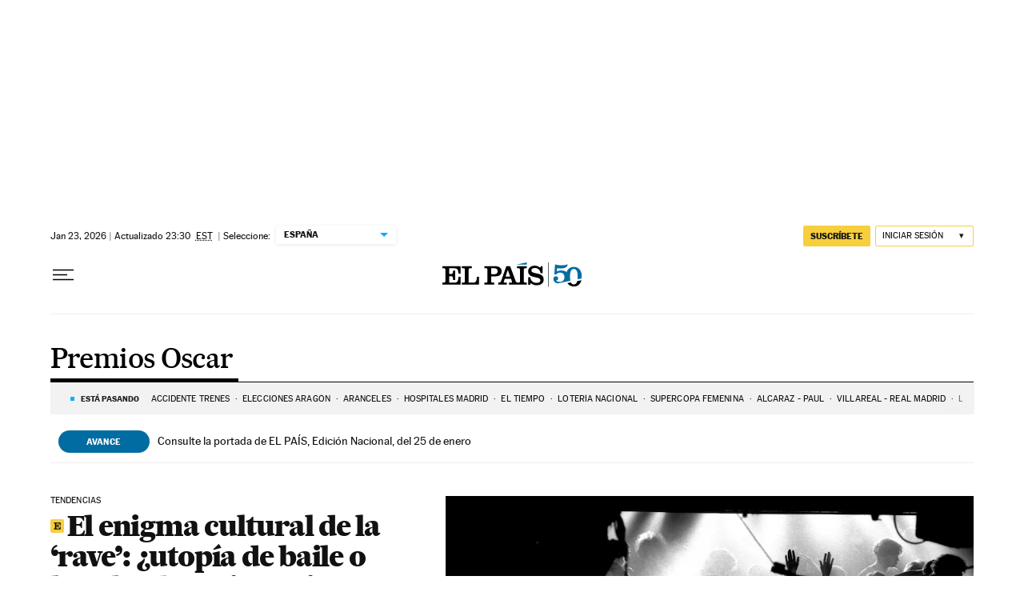

--- FILE ---
content_type: text/javascript
request_url: https://static.elpais.com/dist/resources/js/60deb63bd5c4d191113fa6b84e91d0e9/ENP-section-auto.js
body_size: 185376
content:
(function(){var __webpack_modules__=[,function(t){var e=function(t){"use strict";var e,r=Object.prototype,n=r.hasOwnProperty,i=Object.defineProperty||function(t,e,r){t[e]=r.value},o="function"==typeof Symbol?Symbol:{},a=o.iterator||"@@iterator",s=o.asyncIterator||"@@asyncIterator",u=o.toStringTag||"@@toStringTag";function h(t,e,r){return Object.defineProperty(t,e,{value:r,enumerable:!0,configurable:!0,writable:!0}),t[e]}try{h({},"")}catch(t){h=function(t,e,r){return t[e]=r}}function c(t,e,r,n){var o=e&&e.prototype instanceof y?e:y,a=Object.create(o.prototype),s=new I(n||[]);return i(a,"_invoke",{value:k(t,r,s)}),a}function l(t,e,r){try{return{type:"normal",arg:t.call(e,r)}}catch(t){return{type:"throw",arg:t}}}t.wrap=c;var f="suspendedStart",d="suspendedYield",p="executing",m="completed",g={};function y(){}function b(){}function v(){}var w={};h(w,a,function(){return this});var _=Object.getPrototypeOf,M=_&&_(_(P([])));M&&M!==r&&n.call(M,a)&&(w=M);var S=v.prototype=y.prototype=Object.create(w);function E(t){["next","throw","return"].forEach(function(e){h(t,e,function(t){return this._invoke(e,t)})})}function A(t,e){function r(i,o,a,s){var u=l(t[i],t,o);if("throw"!==u.type){var h=u.arg,c=h.value;return c&&"object"==typeof c&&n.call(c,"__await")?e.resolve(c.__await).then(function(t){r("next",t,a,s)},function(t){r("throw",t,a,s)}):e.resolve(c).then(function(t){h.value=t,a(h)},function(t){return r("throw",t,a,s)})}s(u.arg)}var o;i(this,"_invoke",{value:function(t,n){function i(){return new e(function(e,i){r(t,n,e,i)})}return o=o?o.then(i,i):i()}})}function k(t,r,n){var i=f;return function(o,a){if(i===p)throw new Error("Generator is already running");if(i===m){if("throw"===o)throw a;return{value:e,done:!0}}for(n.method=o,n.arg=a;;){var s=n.delegate;if(s){var u=O(s,n);if(u){if(u===g)continue;return u}}if("next"===n.method)n.sent=n._sent=n.arg;else if("throw"===n.method){if(i===f)throw i=m,n.arg;n.dispatchException(n.arg)}else"return"===n.method&&n.abrupt("return",n.arg);i=p;var h=l(t,r,n);if("normal"===h.type){if(i=n.done?m:d,h.arg===g)continue;return{value:h.arg,done:n.done}}"throw"===h.type&&(i=m,n.method="throw",n.arg=h.arg)}}}function O(t,r){var n=r.method,i=t.iterator[n];if(i===e)return r.delegate=null,"throw"===n&&t.iterator.return&&(r.method="return",r.arg=e,O(t,r),"throw"===r.method)||"return"!==n&&(r.method="throw",r.arg=new TypeError("The iterator does not provide a '"+n+"' method")),g;var o=l(i,t.iterator,r.arg);if("throw"===o.type)return r.method="throw",r.arg=o.arg,r.delegate=null,g;var a=o.arg;return a?a.done?(r[t.resultName]=a.value,r.next=t.nextLoc,"return"!==r.method&&(r.method="next",r.arg=e),r.delegate=null,g):a:(r.method="throw",r.arg=new TypeError("iterator result is not an object"),r.delegate=null,g)}function T(t){var e={tryLoc:t[0]};1 in t&&(e.catchLoc=t[1]),2 in t&&(e.finallyLoc=t[2],e.afterLoc=t[3]),this.tryEntries.push(e)}function R(t){var e=t.completion||{};e.type="normal",delete e.arg,t.completion=e}function I(t){this.tryEntries=[{tryLoc:"root"}],t.forEach(T,this),this.reset(!0)}function P(t){if(null!=t){var r=t[a];if(r)return r.call(t);if("function"==typeof t.next)return t;if(!isNaN(t.length)){var i=-1,o=function r(){for(;++i<t.length;)if(n.call(t,i))return r.value=t[i],r.done=!1,r;return r.value=e,r.done=!0,r};return o.next=o}}throw new TypeError(typeof t+" is not iterable")}return b.prototype=v,i(S,"constructor",{value:v,configurable:!0}),i(v,"constructor",{value:b,configurable:!0}),b.displayName=h(v,u,"GeneratorFunction"),t.isGeneratorFunction=function(t){var e="function"==typeof t&&t.constructor;return!!e&&(e===b||"GeneratorFunction"===(e.displayName||e.name))},t.mark=function(t){return Object.setPrototypeOf?Object.setPrototypeOf(t,v):(t.__proto__=v,h(t,u,"GeneratorFunction")),t.prototype=Object.create(S),t},t.awrap=function(t){return{__await:t}},E(A.prototype),h(A.prototype,s,function(){return this}),t.AsyncIterator=A,t.async=function(e,r,n,i,o){void 0===o&&(o=Promise);var a=new A(c(e,r,n,i),o);return t.isGeneratorFunction(r)?a:a.next().then(function(t){return t.done?t.value:a.next()})},E(S),h(S,u,"Generator"),h(S,a,function(){return this}),h(S,"toString",function(){return"[object Generator]"}),t.keys=function(t){var e=Object(t),r=[];for(var n in e)r.push(n);return r.reverse(),function t(){for(;r.length;){var n=r.pop();if(n in e)return t.value=n,t.done=!1,t}return t.done=!0,t}},t.values=P,I.prototype={constructor:I,reset:function(t){if(this.prev=0,this.next=0,this.sent=this._sent=e,this.done=!1,this.delegate=null,this.method="next",this.arg=e,this.tryEntries.forEach(R),!t)for(var r in this)"t"===r.charAt(0)&&n.call(this,r)&&!isNaN(+r.slice(1))&&(this[r]=e)},stop:function(){this.done=!0;var t=this.tryEntries[0].completion;if("throw"===t.type)throw t.arg;return this.rval},dispatchException:function(t){if(this.done)throw t;var r=this;function i(n,i){return s.type="throw",s.arg=t,r.next=n,i&&(r.method="next",r.arg=e),!!i}for(var o=this.tryEntries.length-1;o>=0;--o){var a=this.tryEntries[o],s=a.completion;if("root"===a.tryLoc)return i("end");if(a.tryLoc<=this.prev){var u=n.call(a,"catchLoc"),h=n.call(a,"finallyLoc");if(u&&h){if(this.prev<a.catchLoc)return i(a.catchLoc,!0);if(this.prev<a.finallyLoc)return i(a.finallyLoc)}else if(u){if(this.prev<a.catchLoc)return i(a.catchLoc,!0)}else{if(!h)throw new Error("try statement without catch or finally");if(this.prev<a.finallyLoc)return i(a.finallyLoc)}}}},abrupt:function(t,e){for(var r=this.tryEntries.length-1;r>=0;--r){var i=this.tryEntries[r];if(i.tryLoc<=this.prev&&n.call(i,"finallyLoc")&&this.prev<i.finallyLoc){var o=i;break}}o&&("break"===t||"continue"===t)&&o.tryLoc<=e&&e<=o.finallyLoc&&(o=null);var a=o?o.completion:{};return a.type=t,a.arg=e,o?(this.method="next",this.next=o.finallyLoc,g):this.complete(a)},complete:function(t,e){if("throw"===t.type)throw t.arg;return"break"===t.type||"continue"===t.type?this.next=t.arg:"return"===t.type?(this.rval=this.arg=t.arg,this.method="return",this.next="end"):"normal"===t.type&&e&&(this.next=e),g},finish:function(t){for(var e=this.tryEntries.length-1;e>=0;--e){var r=this.tryEntries[e];if(r.finallyLoc===t)return this.complete(r.completion,r.afterLoc),R(r),g}},catch:function(t){for(var e=this.tryEntries.length-1;e>=0;--e){var r=this.tryEntries[e];if(r.tryLoc===t){var n=r.completion;if("throw"===n.type){var i=n.arg;R(r)}return i}}throw new Error("illegal catch attempt")},delegateYield:function(t,r,n){return this.delegate={iterator:P(t),resultName:r,nextLoc:n},"next"===this.method&&(this.arg=e),g}},t}(t.exports);try{regeneratorRuntime=e}catch(t){"object"==typeof globalThis?globalThis.regeneratorRuntime=e:Function("r","regeneratorRuntime = r")(e)}},,,,,,,,,,,,function(t,e,r){var n="__lodash_hash_undefined__",i="[object Function]",o="[object GeneratorFunction]",a=/\.|\[(?:[^[\]]*|(["'])(?:(?!\1)[^\\]|\\.)*?\1)\]/,s=/^\w*$/,u=/^\./,h=/[^.[\]]+|\[(?:(-?\d+(?:\.\d+)?)|(["'])((?:(?!\2)[^\\]|\\.)*?)\2)\]|(?=(?:\.|\[\])(?:\.|\[\]|$))/g,c=/\\(\\)?/g,l=/^\[object .+?Constructor\]$/,f="object"==typeof r.g&&r.g&&r.g.Object===Object&&r.g,d="object"==typeof self&&self&&self.Object===Object&&self,p=f||d||Function("return this")();var m,g=Array.prototype,y=Function.prototype,b=Object.prototype,v=p["__core-js_shared__"],w=(m=/[^.]+$/.exec(v&&v.keys&&v.keys.IE_PROTO||""))?"Symbol(src)_1."+m:"",_=y.toString,M=b.hasOwnProperty,S=b.toString,E=RegExp("^"+_.call(M).replace(/[\\^$.*+?()[\]{}|]/g,"\\$&").replace(/hasOwnProperty|(function).*?(?=\\\()| for .+?(?=\\\])/g,"$1.*?")+"$"),A=p.Symbol,k=g.splice,O=D(p,"Map"),T=D(Object,"create"),R=A?A.prototype:void 0,I=R?R.toString:void 0;function P(t){var e=-1,r=t?t.length:0;for(this.clear();++e<r;){var n=t[e];this.set(n[0],n[1])}}function x(t){var e=-1,r=t?t.length:0;for(this.clear();++e<r;){var n=t[e];this.set(n[0],n[1])}}function j(t){var e=-1,r=t?t.length:0;for(this.clear();++e<r;){var n=t[e];this.set(n[0],n[1])}}function L(t,e){for(var r=t.length;r--;)if(G(t[r][0],e))return r;return-1}function N(t,e){var r;e=function(t,e){if(z(t))return!1;var r=typeof t;if("number"==r||"symbol"==r||"boolean"==r||null==t||H(t))return!0;return s.test(t)||!a.test(t)||null!=e&&t in Object(e)}(e,t)?[e]:z(r=e)?r:U(r);for(var n=0,i=e.length;null!=t&&n<i;)t=t[q(e[n++])];return n&&n==i?t:void 0}function C(t){if(!$(t)||(e=t,w&&w in e))return!1;var e,r=function(t){var e=$(t)?S.call(t):"";return e==i||e==o}(t)||function(t){var e=!1;if(null!=t&&"function"!=typeof t.toString)try{e=!!(t+"")}catch(t){}return e}(t)?E:l;return r.test(function(t){if(null!=t){try{return _.call(t)}catch(t){}try{return t+""}catch(t){}}return""}(t))}function B(t,e){var r,n,i=t.__data__;return("string"==(n=typeof(r=e))||"number"==n||"symbol"==n||"boolean"==n?"__proto__"!==r:null===r)?i["string"==typeof e?"string":"hash"]:i.map}function D(t,e){var r=function(t,e){return null==t?void 0:t[e]}(t,e);return C(r)?r:void 0}P.prototype.clear=function(){this.__data__=T?T(null):{}},P.prototype.delete=function(t){return this.has(t)&&delete this.__data__[t]},P.prototype.get=function(t){var e=this.__data__;if(T){var r=e[t];return r===n?void 0:r}return M.call(e,t)?e[t]:void 0},P.prototype.has=function(t){var e=this.__data__;return T?void 0!==e[t]:M.call(e,t)},P.prototype.set=function(t,e){return this.__data__[t]=T&&void 0===e?n:e,this},x.prototype.clear=function(){this.__data__=[]},x.prototype.delete=function(t){var e=this.__data__,r=L(e,t);return!(r<0)&&(r==e.length-1?e.pop():k.call(e,r,1),!0)},x.prototype.get=function(t){var e=this.__data__,r=L(e,t);return r<0?void 0:e[r][1]},x.prototype.has=function(t){return L(this.__data__,t)>-1},x.prototype.set=function(t,e){var r=this.__data__,n=L(r,t);return n<0?r.push([t,e]):r[n][1]=e,this},j.prototype.clear=function(){this.__data__={hash:new P,map:new(O||x),string:new P}},j.prototype.delete=function(t){return B(this,t).delete(t)},j.prototype.get=function(t){return B(this,t).get(t)},j.prototype.has=function(t){return B(this,t).has(t)},j.prototype.set=function(t,e){return B(this,t).set(t,e),this};var U=F(function(t){var e;t=null==(e=t)?"":function(t){if("string"==typeof t)return t;if(H(t))return I?I.call(t):"";var e=t+"";return"0"==e&&1/t==-1/0?"-0":e}(e);var r=[];return u.test(t)&&r.push(""),t.replace(h,function(t,e,n,i){r.push(n?i.replace(c,"$1"):e||t)}),r});function q(t){if("string"==typeof t||H(t))return t;var e=t+"";return"0"==e&&1/t==-1/0?"-0":e}function F(t,e){if("function"!=typeof t||e&&"function"!=typeof e)throw new TypeError("Expected a function");var r=function(){var n=arguments,i=e?e.apply(this,n):n[0],o=r.cache;if(o.has(i))return o.get(i);var a=t.apply(this,n);return r.cache=o.set(i,a),a};return r.cache=new(F.Cache||j),r}function G(t,e){return t===e||t!=t&&e!=e}F.Cache=j;var z=Array.isArray;function $(t){var e=typeof t;return!!t&&("object"==e||"function"==e)}function H(t){return"symbol"==typeof t||function(t){return!!t&&"object"==typeof t}(t)&&"[object Symbol]"==S.call(t)}t.exports=function(t,e,r){var n=null==t?void 0:N(t,e);return void 0===n?r:n}},,,,,,,,,,function(t,e,r){"use strict";e.fL=u;var n,i=(n=r(13))&&n.__esModule?n:{default:n};function o(t,e){for(var r=0;r<e.length;r++){var n=e[r];n.enumerable=n.enumerable||!1,n.configurable=!0,"value"in n&&(n.writable=!0),Object.defineProperty(t,a(n.key),n)}}function a(t){var e=function(t,e){if("object"!==s(t)||null===t)return t;var r=t[Symbol.toPrimitive];if(void 0!==r){var n=r.call(t,e||"default");if("object"!==s(n))return n;throw new TypeError("@@toPrimitive must return a primitive value.")}return("string"===e?String:Number)(t)}(t,"string");return"symbol"===s(e)?e:String(e)}function s(t){return s="function"==typeof Symbol&&"symbol"==typeof Symbol.iterator?function(t){return typeof t}:function(t){return t&&"function"==typeof Symbol&&t.constructor===Symbol&&t!==Symbol.prototype?"symbol":typeof t},s(t)}function u(){return"undefined"==typeof window}function h(){return!u()&&window.localStorage&&"object"===s(window.localStorage)&&window.localStorage.getItem&&"function"==typeof window.localStorage.getItem&&window.localStorage.setItem&&"function"==typeof window.localStorage.setItem}function c(t){var e=new RegExp("".concat(t,"=([^;]+)")).exec(document.cookie);return null!=e?unescape(e[1]):null}function l(){return u()?0:(0,i.default)(window,"innerWidth",0)}var f=function(){function t(){!function(t,e){if(!(t instanceof e))throw new TypeError("Cannot call a class as a function")}(this,t)}var e,r,n;return e=t,n=[{key:"Android",value:function(){return!!navigator.userAgent.match(/Android/i)}},{key:"AndroidOld",value:function(){return!!navigator.userAgent.match(/Android 2.3.3/i)}},{key:"AndroidTablet",value:function(){return!(!navigator.userAgent.match(/Android/i)||navigator.userAgent.match(/Mobile/i))}},{key:"Kindle",value:function(){return!!navigator.userAgent.match(/Kindle/i)}},{key:"KindleFire",value:function(){return!!navigator.userAgent.match(/KFOT/i)}},{key:"Silk",value:function(){return!!navigator.userAgent.match(/Silk/i)}},{key:"BlackBerry",value:function(){return!!navigator.userAgent.match(/BlackBerry/i)}},{key:"iOS",value:function(){return!!navigator.userAgent.match(/iPhone|iPad|iPod/i)}},{key:"iPhone",value:function(){return!!navigator.userAgent.match(/iPhone|iPod/i)}},{key:"iPad",value:function(){return!!navigator.userAgent.match(/iPad/i)}},{key:"Windows",value:function(){return!!navigator.userAgent.match(/IEMobile/i)}},{key:"FirefoxOS",value:function(){return!!navigator.userAgent.match(/Mozilla/i)&&!!navigator.userAgent.match(/Mobile/i)}},{key:"Retina",value:function(){return window.retina||window.devicePixelRatio>1}},{key:"any",value:function(){return this.Android()||this.Kindle()||this.KindleFire()||this.Silk()||this.BlackBerry()||this.iOS()||this.Windows()||this.FirefoxOS()}},{key:"all",value:function(){return navigator.userAgent}},{key:"tablet",value:function(){return this.AndroidTablet()||this.iPad()||this.Kindle()||this.KindleFire()||this.Silk()}},{key:"breakpointMobile",value:function(){return 768}},{key:"breakpointTablet",value:function(){return 1e3}}],(r=null)&&o(e.prototype,r),n&&o(e,n),Object.defineProperty(e,"prototype",{writable:!1}),t}()},function(t,e,r){"use strict";Object.defineProperty(e,"__esModule",{value:!0});var n=r(25),i=r(26),o=r(27),a=n.__importStar(r(30)),s=n.__importDefault(r(37)),u=n.__importDefault(r(40)),h=n.__importDefault(r(41)),c=r(42),l=n.__importDefault(r(43)),f=n.__importDefault(r(44)),d=n.__importDefault(r(45)),p=n.__importDefault(r(47)),m=r(48),g=n.__importDefault(r(49)),y=n.__importDefault(r(50)),b=n.__importDefault(r(51)),v=n.__importDefault(r(52)),w=n.__importDefault(r(53)),_=n.__importDefault(r(54)),M=r(34),S=n.__importDefault(r(55)),E=r(56),A=n.__importDefault(r(57)),k=n.__importDefault(r(58)),O=n.__importDefault(r(59)),T=n.__importDefault(r(61)),R=n.__importDefault(r(63)),I=n.__importDefault(r(66)),P=n.__importDefault(r(64)),x=n.__importDefault(r(67)),j=n.__importDefault(r(28)),L=function(){function t(){}return Object.defineProperty(t,"userIdentity",{get:function(){return!this._userIdentity&&this._userIdentityStorage&&(this._userIdentity=JSON.parse(this._userIdentityStorage.getItem(i.IDENTITY_LOCAL_STORAGE_KEY)||"{}"),"undefined"!=typeof window&&0===Object.keys(this._userIdentity).length&&(this._userIdentity=JSON.parse(window.sessionStorage.getItem(i.IDENTITY_LOCAL_STORAGE_KEY)||"{}"))),this._userIdentity},set:function(t){(!this._userIdentityStorage||this._userIdentityStorage instanceof j.default&&this._userIdentityStorage.isSession!==this._isSession||this._userIdentityStorage===sessionStorage&&!this._isSession||this._userIdentityStorage===localStorage&&this._isSession)&&(this._userIdentityStorage=o.initStorage(this._baseDomain,this._isSession)),t.uuid||t.accessToken||t.refreshToken||t.impersonator||this._userIdentityStorage.removeItem(i.IDENTITY_LOCAL_STORAGE_KEY),this._userIdentityStorage.setItem(i.IDENTITY_LOCAL_STORAGE_KEY,JSON.stringify(t)),this._userIdentity=t},enumerable:!0,configurable:!0}),Object.defineProperty(t,"userProfile",{get:function(){return this._userProfile||(this._userProfile=JSON.parse(this._selectedStorage.getItem(i.PROFILE_LOCAL_STORAGE_KEY)||null)),this._userProfile},set:function(t){null===t&&this._selectedStorage.removeItem(i.PROFILE_LOCAL_STORAGE_KEY),this._selectedStorage.setItem(i.PROFILE_LOCAL_STORAGE_KEY,JSON.stringify(t)),this._userProfile=t},enumerable:!0,configurable:!0}),Object.defineProperty(t,"configOptions",{get:function(){return this._configOptions},enumerable:!0,configurable:!0}),Object.defineProperty(t,"userSettings",{get:function(){return this._userSettings||this._userSettings||(this._userSettings=JSON.parse(this._selectedStorage.getItem(i.USER_SETTINGS_LOCAL_STORAGE_KEY)||null)),this._userSettings},set:function(t){null===t&&this._selectedStorage.removeItem(i.USER_SETTINGS_LOCAL_STORAGE_KEY),this._selectedStorage.setItem(i.USER_SETTINGS_LOCAL_STORAGE_KEY,JSON.stringify(t))},enumerable:!0,configurable:!0}),Object.defineProperty(t,"baseDomain",{set:function(t){this._userIdentityStorage=o.initStorage(t),this._baseDomain=t},enumerable:!0,configurable:!0}),t._version=r(68).rE,t._isSession=!1,t._userIdentityStorage=o.initStorage(),t._selectedStorage=o.initStorage(),t.apiOrigin="",t._baseDomain="",t._useCustomFBButton=!1,t._useCustomGoogleButton=!1,t.options=f.default,t.login=a.default,t.isLoggedIn=a.isLoggedIn,t.extendSession=c.extendSession,t.clearSession=l.default,t.heartbeat=c.heartbeat,t.logout=s.default,t.getUserSettings=E.getUserSettings,t.getUserProfile=d.default,t.updateUserProfile=p.default,t.uploadAvatar=m.uploadAvatar,t.deleteAvatar=m.deleteAvatar,t.signUp=g.default,t.updatePassword=y.default,t.requestResetPassword=b.default,t.resetPassword=v.default,t.requestDeleteAccount=S.default,t.getConfig=M.getConfig,t.initFacebookLogin=T.default,t.facebookSignOn=I.default,t.initGoogleLogin=R.default,t.googleSignOn=P.default,t.requestMagicLink=u.default,t.redeemMagicLink=h.default,t.requestVerifyEmail=w.default,t.verifyEmail=_.default,t.listGdprReports=k.default,t.getGdprReport=O.default,t.getThirdPartyTokens=A.default,t.unlinkSocialIdentity=x.default,t}();e.default=L},function(t,e,r){"use strict";r.r(e),r.d(e,{__addDisposableResource:function(){return N},__assign:function(){return o},__asyncDelegator:function(){return A},__asyncGenerator:function(){return E},__asyncValues:function(){return k},__await:function(){return S},__awaiter:function(){return p},__classPrivateFieldGet:function(){return x},__classPrivateFieldIn:function(){return L},__classPrivateFieldSet:function(){return j},__createBinding:function(){return g},__decorate:function(){return s},__disposeResources:function(){return B},__esDecorate:function(){return h},__exportStar:function(){return y},__extends:function(){return i},__generator:function(){return m},__importDefault:function(){return P},__importStar:function(){return I},__makeTemplateObject:function(){return O},__metadata:function(){return d},__param:function(){return u},__propKey:function(){return l},__read:function(){return v},__rest:function(){return a},__rewriteRelativeImportExtension:function(){return D},__runInitializers:function(){return c},__setFunctionName:function(){return f},__spread:function(){return w},__spreadArray:function(){return M},__spreadArrays:function(){return _},__values:function(){return b}});var n=function(t,e){return n=Object.setPrototypeOf||{__proto__:[]}instanceof Array&&function(t,e){t.__proto__=e}||function(t,e){for(var r in e)Object.prototype.hasOwnProperty.call(e,r)&&(t[r]=e[r])},n(t,e)};function i(t,e){if("function"!=typeof e&&null!==e)throw new TypeError("Class extends value "+String(e)+" is not a constructor or null");function r(){this.constructor=t}n(t,e),t.prototype=null===e?Object.create(e):(r.prototype=e.prototype,new r)}var o=function(){return o=Object.assign||function(t){for(var e,r=1,n=arguments.length;r<n;r++)for(var i in e=arguments[r])Object.prototype.hasOwnProperty.call(e,i)&&(t[i]=e[i]);return t},o.apply(this,arguments)};function a(t,e){var r={};for(var n in t)Object.prototype.hasOwnProperty.call(t,n)&&e.indexOf(n)<0&&(r[n]=t[n]);if(null!=t&&"function"==typeof Object.getOwnPropertySymbols){var i=0;for(n=Object.getOwnPropertySymbols(t);i<n.length;i++)e.indexOf(n[i])<0&&Object.prototype.propertyIsEnumerable.call(t,n[i])&&(r[n[i]]=t[n[i]])}return r}function s(t,e,r,n){var i,o=arguments.length,a=o<3?e:null===n?n=Object.getOwnPropertyDescriptor(e,r):n;if("object"==typeof Reflect&&"function"==typeof Reflect.decorate)a=Reflect.decorate(t,e,r,n);else for(var s=t.length-1;s>=0;s--)(i=t[s])&&(a=(o<3?i(a):o>3?i(e,r,a):i(e,r))||a);return o>3&&a&&Object.defineProperty(e,r,a),a}function u(t,e){return function(r,n){e(r,n,t)}}function h(t,e,r,n,i,o){function a(t){if(void 0!==t&&"function"!=typeof t)throw new TypeError("Function expected");return t}for(var s,u=n.kind,h="getter"===u?"get":"setter"===u?"set":"value",c=!e&&t?n.static?t:t.prototype:null,l=e||(c?Object.getOwnPropertyDescriptor(c,n.name):{}),f=!1,d=r.length-1;d>=0;d--){var p={};for(var m in n)p[m]="access"===m?{}:n[m];for(var m in n.access)p.access[m]=n.access[m];p.addInitializer=function(t){if(f)throw new TypeError("Cannot add initializers after decoration has completed");o.push(a(t||null))};var g=(0,r[d])("accessor"===u?{get:l.get,set:l.set}:l[h],p);if("accessor"===u){if(void 0===g)continue;if(null===g||"object"!=typeof g)throw new TypeError("Object expected");(s=a(g.get))&&(l.get=s),(s=a(g.set))&&(l.set=s),(s=a(g.init))&&i.unshift(s)}else(s=a(g))&&("field"===u?i.unshift(s):l[h]=s)}c&&Object.defineProperty(c,n.name,l),f=!0}function c(t,e,r){for(var n=arguments.length>2,i=0;i<e.length;i++)r=n?e[i].call(t,r):e[i].call(t);return n?r:void 0}function l(t){return"symbol"==typeof t?t:"".concat(t)}function f(t,e,r){return"symbol"==typeof e&&(e=e.description?"[".concat(e.description,"]"):""),Object.defineProperty(t,"name",{configurable:!0,value:r?"".concat(r," ",e):e})}function d(t,e){if("object"==typeof Reflect&&"function"==typeof Reflect.metadata)return Reflect.metadata(t,e)}function p(t,e,r,n){return new(r||(r=Promise))(function(i,o){function a(t){try{u(n.next(t))}catch(t){o(t)}}function s(t){try{u(n.throw(t))}catch(t){o(t)}}function u(t){var e;t.done?i(t.value):(e=t.value,e instanceof r?e:new r(function(t){t(e)})).then(a,s)}u((n=n.apply(t,e||[])).next())})}function m(t,e){var r,n,i,o={label:0,sent:function(){if(1&i[0])throw i[1];return i[1]},trys:[],ops:[]},a=Object.create(("function"==typeof Iterator?Iterator:Object).prototype);return a.next=s(0),a.throw=s(1),a.return=s(2),"function"==typeof Symbol&&(a[Symbol.iterator]=function(){return this}),a;function s(s){return function(u){return function(s){if(r)throw new TypeError("Generator is already executing.");for(;a&&(a=0,s[0]&&(o=0)),o;)try{if(r=1,n&&(i=2&s[0]?n.return:s[0]?n.throw||((i=n.return)&&i.call(n),0):n.next)&&!(i=i.call(n,s[1])).done)return i;switch(n=0,i&&(s=[2&s[0],i.value]),s[0]){case 0:case 1:i=s;break;case 4:return o.label++,{value:s[1],done:!1};case 5:o.label++,n=s[1],s=[0];continue;case 7:s=o.ops.pop(),o.trys.pop();continue;default:if(!(i=o.trys,(i=i.length>0&&i[i.length-1])||6!==s[0]&&2!==s[0])){o=0;continue}if(3===s[0]&&(!i||s[1]>i[0]&&s[1]<i[3])){o.label=s[1];break}if(6===s[0]&&o.label<i[1]){o.label=i[1],i=s;break}if(i&&o.label<i[2]){o.label=i[2],o.ops.push(s);break}i[2]&&o.ops.pop(),o.trys.pop();continue}s=e.call(t,o)}catch(t){s=[6,t],n=0}finally{r=i=0}if(5&s[0])throw s[1];return{value:s[0]?s[1]:void 0,done:!0}}([s,u])}}}var g=Object.create?function(t,e,r,n){void 0===n&&(n=r);var i=Object.getOwnPropertyDescriptor(e,r);i&&!("get"in i?!e.__esModule:i.writable||i.configurable)||(i={enumerable:!0,get:function(){return e[r]}}),Object.defineProperty(t,n,i)}:function(t,e,r,n){void 0===n&&(n=r),t[n]=e[r]};function y(t,e){for(var r in t)"default"===r||Object.prototype.hasOwnProperty.call(e,r)||g(e,t,r)}function b(t){var e="function"==typeof Symbol&&Symbol.iterator,r=e&&t[e],n=0;if(r)return r.call(t);if(t&&"number"==typeof t.length)return{next:function(){return t&&n>=t.length&&(t=void 0),{value:t&&t[n++],done:!t}}};throw new TypeError(e?"Object is not iterable.":"Symbol.iterator is not defined.")}function v(t,e){var r="function"==typeof Symbol&&t[Symbol.iterator];if(!r)return t;var n,i,o=r.call(t),a=[];try{for(;(void 0===e||e-- >0)&&!(n=o.next()).done;)a.push(n.value)}catch(t){i={error:t}}finally{try{n&&!n.done&&(r=o.return)&&r.call(o)}finally{if(i)throw i.error}}return a}function w(){for(var t=[],e=0;e<arguments.length;e++)t=t.concat(v(arguments[e]));return t}function _(){for(var t=0,e=0,r=arguments.length;e<r;e++)t+=arguments[e].length;var n=Array(t),i=0;for(e=0;e<r;e++)for(var o=arguments[e],a=0,s=o.length;a<s;a++,i++)n[i]=o[a];return n}function M(t,e,r){if(r||2===arguments.length)for(var n,i=0,o=e.length;i<o;i++)!n&&i in e||(n||(n=Array.prototype.slice.call(e,0,i)),n[i]=e[i]);return t.concat(n||Array.prototype.slice.call(e))}function S(t){return this instanceof S?(this.v=t,this):new S(t)}function E(t,e,r){if(!Symbol.asyncIterator)throw new TypeError("Symbol.asyncIterator is not defined.");var n,i=r.apply(t,e||[]),o=[];return n=Object.create(("function"==typeof AsyncIterator?AsyncIterator:Object).prototype),a("next"),a("throw"),a("return",function(t){return function(e){return Promise.resolve(e).then(t,h)}}),n[Symbol.asyncIterator]=function(){return this},n;function a(t,e){i[t]&&(n[t]=function(e){return new Promise(function(r,n){o.push([t,e,r,n])>1||s(t,e)})},e&&(n[t]=e(n[t])))}function s(t,e){try{(r=i[t](e)).value instanceof S?Promise.resolve(r.value.v).then(u,h):c(o[0][2],r)}catch(t){c(o[0][3],t)}var r}function u(t){s("next",t)}function h(t){s("throw",t)}function c(t,e){t(e),o.shift(),o.length&&s(o[0][0],o[0][1])}}function A(t){var e,r;return e={},n("next"),n("throw",function(t){throw t}),n("return"),e[Symbol.iterator]=function(){return this},e;function n(n,i){e[n]=t[n]?function(e){return(r=!r)?{value:S(t[n](e)),done:!1}:i?i(e):e}:i}}function k(t){if(!Symbol.asyncIterator)throw new TypeError("Symbol.asyncIterator is not defined.");var e,r=t[Symbol.asyncIterator];return r?r.call(t):(t=b(t),e={},n("next"),n("throw"),n("return"),e[Symbol.asyncIterator]=function(){return this},e);function n(r){e[r]=t[r]&&function(e){return new Promise(function(n,i){(function(t,e,r,n){Promise.resolve(n).then(function(e){t({value:e,done:r})},e)})(n,i,(e=t[r](e)).done,e.value)})}}}function O(t,e){return Object.defineProperty?Object.defineProperty(t,"raw",{value:e}):t.raw=e,t}var T=Object.create?function(t,e){Object.defineProperty(t,"default",{enumerable:!0,value:e})}:function(t,e){t.default=e},R=function(t){return R=Object.getOwnPropertyNames||function(t){var e=[];for(var r in t)Object.prototype.hasOwnProperty.call(t,r)&&(e[e.length]=r);return e},R(t)};function I(t){if(t&&t.__esModule)return t;var e={};if(null!=t)for(var r=R(t),n=0;n<r.length;n++)"default"!==r[n]&&g(e,t,r[n]);return T(e,t),e}function P(t){return t&&t.__esModule?t:{default:t}}function x(t,e,r,n){if("a"===r&&!n)throw new TypeError("Private accessor was defined without a getter");if("function"==typeof e?t!==e||!n:!e.has(t))throw new TypeError("Cannot read private member from an object whose class did not declare it");return"m"===r?n:"a"===r?n.call(t):n?n.value:e.get(t)}function j(t,e,r,n,i){if("m"===n)throw new TypeError("Private method is not writable");if("a"===n&&!i)throw new TypeError("Private accessor was defined without a setter");if("function"==typeof e?t!==e||!i:!e.has(t))throw new TypeError("Cannot write private member to an object whose class did not declare it");return"a"===n?i.call(t,r):i?i.value=r:e.set(t,r),r}function L(t,e){if(null===e||"object"!=typeof e&&"function"!=typeof e)throw new TypeError("Cannot use 'in' operator on non-object");return"function"==typeof t?e===t:t.has(e)}function N(t,e,r){if(null!=e){if("object"!=typeof e&&"function"!=typeof e)throw new TypeError("Object expected.");var n,i;if(r){if(!Symbol.asyncDispose)throw new TypeError("Symbol.asyncDispose is not defined.");n=e[Symbol.asyncDispose]}if(void 0===n){if(!Symbol.dispose)throw new TypeError("Symbol.dispose is not defined.");n=e[Symbol.dispose],r&&(i=n)}if("function"!=typeof n)throw new TypeError("Object not disposable.");i&&(n=function(){try{i.call(this)}catch(t){return Promise.reject(t)}}),t.stack.push({value:e,dispose:n,async:r})}else r&&t.stack.push({async:!0});return e}var C="function"==typeof SuppressedError?SuppressedError:function(t,e,r){var n=new Error(r);return n.name="SuppressedError",n.error=t,n.suppressed=e,n};function B(t){function e(e){t.error=t.hasError?new C(e,t.error,"An error was suppressed during disposal."):e,t.hasError=!0}var r,n=0;return function i(){for(;r=t.stack.pop();)try{if(!r.async&&1===n)return n=0,t.stack.push(r),Promise.resolve().then(i);if(r.dispose){var o=r.dispose.call(r.value);if(r.async)return n|=2,Promise.resolve(o).then(i,function(t){return e(t),i()})}else n|=1}catch(t){e(t)}if(1===n)return t.hasError?Promise.reject(t.error):Promise.resolve();if(t.hasError)throw t.error}()}function D(t,e){return"string"==typeof t&&/^\.\.?\//.test(t)?t.replace(/\.(tsx)$|((?:\.d)?)((?:\.[^./]+?)?)\.([cm]?)ts$/i,function(t,r,n,i,o){return r?e?".jsx":".js":!n||i&&o?n+i+"."+o.toLowerCase()+"js":t}):t}e.default={__extends:i,__assign:o,__rest:a,__decorate:s,__param:u,__esDecorate:h,__runInitializers:c,__propKey:l,__setFunctionName:f,__metadata:d,__awaiter:p,__generator:m,__createBinding:g,__exportStar:y,__values:b,__read:v,__spread:w,__spreadArrays:_,__spreadArray:M,__await:S,__asyncGenerator:E,__asyncDelegator:A,__asyncValues:k,__makeTemplateObject:O,__importStar:I,__importDefault:P,__classPrivateFieldGet:x,__classPrivateFieldSet:j,__classPrivateFieldIn:L,__addDisposableResource:N,__disposeResources:B,__rewriteRelativeImportExtension:D}},function(t,e){"use strict";Object.defineProperty(e,"__esModule",{value:!0}),e.IDENTITY_LOCAL_STORAGE_KEY="ArcId.USER_INFO",e.PROFILE_LOCAL_STORAGE_KEY="ArcId.USER_PROFILE",e.USER_SETTINGS_LOCAL_STORAGE_KEY="ArcId.USER_SETTINGS",e.headers={"Content-Type":"application/json"},e.logPrefix="[Arc Identity SDK]"},function(t,e,r){"use strict";Object.defineProperty(e,"__esModule",{value:!0});var n=r(25),i=n.__importDefault(r(28)),o=n.__importDefault(r(29));e.initStorage=function(t,e){if(void 0===t&&(t=""),"undefined"==typeof window)return new o.default;if(t)return new i.default(t,e);try{var r="ArcId.test";return e?(sessionStorage.setItem(r,"testValue"),sessionStorage.removeItem(r),sessionStorage):(localStorage.setItem(r,"testValue"),localStorage.removeItem(r),localStorage)}catch(r){return new i.default(t,e)}}},function(t,e,r){"use strict";Object.defineProperty(e,"__esModule",{value:!0});var n=r(26),i=function(){function t(t,e){void 0===t&&(t=""),this.length=1,this.isSession=!!e,this.baseDomain=t,this.doc=document}return t.prototype.getItem=function(t){if(!t||!this._has(t))return null;var e="(?:^|.*;\\s*)"+encodeURIComponent(t).replace(/[-.+*]/g,"\\$&")+"\\s*\\=\\s*((?:[^;](?!;))*[^;]?).*";return JSON.parse(decodeURIComponent(this.doc.cookie.replace(new RegExp(e),"$1")))},t.prototype.setItem=function(t,e){if(t){var r=encodeURIComponent(JSON.stringify(e)),i=encodeURIComponent(t)+"="+r+"; "+(this.isSession?"":"expires=Tue, 19 Jan 2038 03:14:07 GMT; ")+";"+(this.baseDomain?"domain="+this.baseDomain+";":"")+" path=/";if(!(e&&r.length>4e3))return this.doc.cookie=i,e;console.warn(n.logPrefix+' Unable to save data to key "'+t+'" due to the size of the data ('+i.length+" bytes is greater than maximum allowed 4 KB)")}},t.prototype.removeItem=function(t){if(!t||!this._has(t))throw new Error(n.logPrefix+" No such key in the store");this.doc.cookie=encodeURIComponent(t)+"=; expires=Thu, 01 Jan 1970 00:00:00 GMT; path=/"},t.prototype.clear=function(){console.warn(n.logPrefix+" unsupported method, please use .removeItem(key) instead.")},t.prototype.key=function(t){return console.warn(n.logPrefix+" unsupported method, please use getItem(key) instead."),"N/A"},t.prototype._has=function(t){return new RegExp("(?:^|;\\s*)"+encodeURIComponent(t).replace(/[-.+*]/g,"\\$&")+"\\s*\\=").test(this.doc.cookie)},t}();e.default=i},function(t,e){"use strict";Object.defineProperty(e,"__esModule",{value:!0});var r=function(){function t(){this._memoryStorage={}}return t.prototype.length=function(){return Object.keys(this._memoryStorage).length},t.prototype.getItem=function(t){return this._memoryStorage[t]},t.prototype.setItem=function(t,e){if(t)return this._memoryStorage[t]=e,e},t.prototype.removeItem=function(t){if(!t||!this._memoryStorage[t])throw new Error("[ArcId] No such key in the store");this._memoryStorage[t]=void 0},t.prototype.clear=function(){this._memoryStorage={}},t.prototype.key=function(t){return console.warn("[ArcId] unsupported method, please use getItem(key) instead."),"N/A"},t}();e.default=r},function(t,e,r){"use strict";Object.defineProperty(e,"__esModule",{value:!0});var n=r(25),i=r(31),o=n.__importDefault(r(32)),a=n.__importDefault(r(24)),s=r(26),u=n.__importStar(r(33)),h=r(36);e.default=function(t,e,r){return void 0===r&&(r={}),a.default._isSession=!r.rememberMe,u.default(u.RecaptchaMethod.SIGN_IN,r.recaptchaToken).then(function(){return fetch(a.default.apiOrigin+"/identity/public/v1/auth/token"+(r.cookie?"?cookie=true":""),{method:"POST",headers:s.headers,body:JSON.stringify({userName:t,credentials:e,grantType:"password",rememberMe:r.rememberMe,recaptchaToken:r.recaptchaToken})})}).then(o.default).then(function(t){if(i.isUserIdentity(t))return a.default.userIdentity=t,a.default.userIdentity;throw t})},e.isLoggedIn=function(){return n.__awaiter(this,void 0,void 0,function(){return n.__generator(this,function(t){switch(t.label){case 0:return a.default.userIdentity&&a.default.userIdentity.accessToken?[3,1]:[2,!1];case 1:if(!h.isJwtExpired(a.default.userIdentity.accessToken))return[3,6];t.label=2;case 2:return t.trys.push([2,4,,5]),[4,a.default.extendSession()];case 3:return t.sent(),[2,!0];case 4:return t.sent(),console.warn(s.logPrefix+" "),[2,!1];case 5:return[3,7];case 6:return[2,!0];case 7:return[2]}})})}},function(t,e){"use strict";Object.defineProperty(e,"__esModule",{value:!0}),e.isUpdatePasswordSuccessResponse=function(t){return void 0!==t.userName},e.isUserIdentity=function(t){return void 0!==t.uuid}},function(t,e,r){"use strict";Object.defineProperty(e,"__esModule",{value:!0});var n=r(25);e.default=function(t){return n.__awaiter(this,void 0,void 0,function(){var e;return n.__generator(this,function(r){switch(r.label){case 0:return[4,t.text()];case 1:e=r.sent();try{return[2,JSON.parse(e)]}catch(r){return 2==(t.status/100|0)?[2,Promise.resolve({message:e})]:[2,Promise.resolve({code:t.status,message:e,httpStatus:t.status,error:!0})]}}})})}},function(t,e,r){"use strict";Object.defineProperty(e,"__esModule",{value:!0});var n,i=r(25),o=i.__importDefault(r(24)),a=r(34);!function(t){t.SIGN_IN="SIGN_IN",t.SIGN_UP="SIGN_UP",t.MAGIC_LINK="MAGIC_LINK"}(n=e.RecaptchaMethod||(e.RecaptchaMethod={})),e.default=function(t,e){return i.__awaiter(this,void 0,void 0,function(){var r;return i.__generator(this,function(i){switch(i.label){case 0:return[4,o.default.getConfig()];case 1:if(r=i.sent(),a.isConfigOptions(r)&&(t===n.MAGIC_LINK&&r.magicLinkRecaptcha||t===n.SIGN_IN&&r.signinRecaptcha||t===n.MAGIC_LINK&&r.signupRecaptcha)&&!e)throw{code:"130001",message:"Captcha token invalid"};return[2,!0]}})})}},function(t,e,r){"use strict";Object.defineProperty(e,"__esModule",{value:!0});var n=r(25),i=r(26),o=n.__importDefault(r(24)),a=n.__importDefault(r(32)),s=r(35);function u(){return n.__awaiter(this,void 0,void 0,function(){return n.__generator(this,function(t){return o.default._configOptions?[2,o.default._configOptions]:[2,fetch(o.default.apiOrigin+"/identity/public/v1/config",{method:"GET",cache:"no-cache",headers:n.__assign({},i.headers)}).then(a.default).then(function(t){if(s.isAPIErrorResponse(t))throw t;return o.default._configOptions=t,t})]})})}e.isConfigOptions=function(t){return void 0!==t.signinRecaptcha},e.getConfig=u,e.default=u},function(t,e){"use strict";Object.defineProperty(e,"__esModule",{value:!0}),e.isAPIErrorResponse=function(t){return void 0!==t.code&&void 0!==t.message}},function(t,e){"use strict";function r(t){try{var e=t.split(".")[1].replace(/-/g,"+").replace(/_/g,"/");return JSON.parse(window.atob(e))}catch(e){console.error("[ArcSDK] Error parsing JWT: "+t+"\n    "+e)}}Object.defineProperty(e,"__esModule",{value:!0}),e.parseJwt=r,e.isJwtExpired=function(t){return 1e3*r(t).exp<=Date.now()},e.jwtHasExp=function(t){return!!r(t).exp}},function(t,e,r){"use strict";var n=this;Object.defineProperty(e,"__esModule",{value:!0});var i=r(25),o=r(35),a=i.__importDefault(r(24)),s=r(26),u=i.__importDefault(r(32)),h=i.__importDefault(r(38)),c=r(39);e.default=function(){return i.__awaiter(this,void 0,void 0,function(){var t,r=this;return i.__generator(this,function(n){switch(n.label){case 0:return a.default.userIdentity.accessToken?[2,a.default.heartbeat().then(function(){return fetch(a.default.apiOrigin+"/identity/public/v1/auth/token",{method:"DELETE",headers:i.__assign({Authorization:"Bearer "+a.default.userIdentity.accessToken},s.headers)}).then(u.default).then(function(t){return i.__awaiter(r,void 0,void 0,function(){return i.__generator(this,function(r){switch(r.label){case 0:return a.default.clearSession(),[4,e.facebookSignOut()];case 1:if(r.sent(),window.gapi&&window.gapi.auth2.getAuthInstance().signOut(),o.isAPIErrorResponse(t))throw t;return[2,null]}})})}).catch(function(t){return Promise.reject(t)})})]:[3,1];case 1:a.default.clearSession(),window.gapi&&window.gapi.auth2.getAuthInstance().signOut(),n.label=2;case 2:return n.trys.push([2,4,,5]),[4,e.facebookSignOut()];case 3:return n.sent(),[3,5];case 4:return t=n.sent(),console.error("error signing out of facebook",t),[3,5];case 5:throw new Error("No access token found, user is already logged out")}})})},e.facebookSignOut=function(){return i.__awaiter(n,void 0,void 0,function(){var t;return i.__generator(this,function(e){switch(e.label){case 0:return window.FB?[4,h.default()]:[3,2];case 1:if(t=e.sent(),c.isFacebookLoginResponse(t)&&"connected"===t.status)try{return[2,window.FB.logout(function(){return Promise.resolve(null)})]}catch(t){return[2,Promise.reject(t)]}e.label=2;case 2:return[2,Promise.resolve(null)]}})})}},function(t,e){"use strict";Object.defineProperty(e,"__esModule",{value:!0}),e.getFacebookLoginStatus=function(t){return new Promise(function(e,r){try{window.FB.getLoginStatus(function(t){if(!t)throw new Error("Failed to get a response from FB");e(t)},t)}catch(t){r(t)}})},e.default=e.getFacebookLoginStatus},function(t,e){"use strict";Object.defineProperty(e,"__esModule",{value:!0}),e.isFacebookLoginResponse=function(t){return void 0!==t.status}},function(t,e,r){"use strict";Object.defineProperty(e,"__esModule",{value:!0});var n=r(25),i=r(35),o=n.__importDefault(r(32)),a=n.__importDefault(r(24)),s=n.__importStar(r(33)),u=r(26);e.default=function(t,e){return s.default(s.RecaptchaMethod.MAGIC_LINK,e).then(function(){return fetch(a.default.apiOrigin+"/identity/public/v1/auth/magiclink",{method:"POST",headers:u.headers,body:JSON.stringify({email:t,recaptchaToken:e})}).then(o.default).then(function(t){if(i.isAPIErrorResponse(t))throw t;return!0})})}},function(t,e,r){"use strict";Object.defineProperty(e,"__esModule",{value:!0});var n=r(25),i=r(31),o=n.__importDefault(r(32)),a=n.__importDefault(r(24)),s=r(26);e.default=function(t){return fetch(a.default.apiOrigin+"/identity/public/v1/auth/magiclink/"+t,{method:"GET",headers:s.headers}).then(o.default).then(function(t){if(i.isUserIdentity(t))return a.default.userIdentity=t,a.default.userIdentity;throw t})}},function(t,e,r){"use strict";Object.defineProperty(e,"__esModule",{value:!0});var n=r(25),i=r(26),o=n.__importDefault(r(32)),a=r(31),s=n.__importDefault(r(24)),u=r(36);e.extendSession=function(){if(s.default.userIdentity.refreshToken&&s.default.userIdentity.accessToken&&!u.isJwtExpired(s.default.userIdentity.refreshToken))return fetch(s.default.apiOrigin+"/identity/public/v1/auth/token",{method:"POST",headers:i.headers,body:JSON.stringify({token:s.default.userIdentity.refreshToken,grantType:"refresh-token"})}).then(o.default).then(function(t){if(a.isUserIdentity(t)){var e=n.__assign({},s.default.userIdentity,{accessToken:t.accessToken,refreshToken:t.refreshToken||s.default.userIdentity.refreshToken});return s.default.userIdentity=e,s.default.userIdentity}throw s.default.clearSession(),t});throw s.default.userIdentity.refreshToken&&u.isJwtExpired(s.default.userIdentity.refreshToken)?(s.default.clearSession(),new Error(i.logPrefix+" Refresh token is expired")):(s.default.clearSession(),new Error(i.logPrefix+" No refresh token found for this session"))},e.heartbeat=function(){return s.default.userIdentity.refreshToken&&s.default.userIdentity.accessToken&&(u.isJwtExpired(s.default.userIdentity.accessToken)||!u.jwtHasExp(s.default.userIdentity.accessToken))?s.default.extendSession():Promise.resolve(s.default.userIdentity)}},function(t,e,r){"use strict";Object.defineProperty(e,"__esModule",{value:!0});var n=r(25).__importDefault(r(24));function i(){try{n.default.userIdentity={},n.default.userProfile=null}catch(t){throw new Error("Error clearing session.")}}e.clearSession=i,e.default=i},function(t,e,r){"use strict";Object.defineProperty(e,"__esModule",{value:!0});var n=r(25).__importDefault(r(24)),i=r(26);e.default=function(t){t?(n.default.apiOrigin=t.apiOrigin&&t.apiOrigin.replace(/\/$/,"")||n.default.apiOrigin,n.default.baseDomain=t.baseDomain||n.default._baseDomain):console.warn(i.logPrefix+" No options specified when calling Identity.options")}},function(t,e,r){"use strict";Object.defineProperty(e,"__esModule",{value:!0});var n=r(25),i=n.__importDefault(r(32)),o=r(46),a=n.__importDefault(r(24)),s=r(26);e.default=function(){return a.default.heartbeat().then(function(){return fetch(a.default.apiOrigin+"/identity/public/v1/profile",{method:"GET",cache:"no-cache",headers:n.__assign({Authorization:"Bearer "+a.default.userIdentity.accessToken},s.headers)}).then(i.default).then(function(t){if(o.isUserProfile(t))return a.default.userProfile=t,a.default.userProfile;throw t})})}},function(t,e){"use strict";Object.defineProperty(e,"__esModule",{value:!0}),e.isUserProfile=function(t){return void 0!==t.uuid},e.isSignUpResponse=function(t){return void 0!==t.uuid}},function(t,e,r){"use strict";Object.defineProperty(e,"__esModule",{value:!0});var n=r(25),i=n.__importDefault(r(32)),o=r(46),a=n.__importDefault(r(24)),s=r(26);e.default=function(t){if(!a.default.userIdentity)throw new Error("User is not logged in");return a.default.heartbeat().then(function(){return fetch(a.default.apiOrigin+"/identity/public/v1/profile",{method:"PATCH",headers:n.__assign({Authorization:"Bearer "+a.default.userIdentity.accessToken},s.headers),body:JSON.stringify(t)}).then(i.default).then(function(t){if(o.isUserProfile(t))return a.default.userProfile=t,a.default.userProfile;throw t})})}},function(t,e,r){"use strict";Object.defineProperty(e,"__esModule",{value:!0});var n=r(25),i=r(35),o=n.__importDefault(r(32)),a=n.__importDefault(r(24)),s=r(26);e.uploadAvatar=function(t){return n.__awaiter(this,void 0,void 0,function(){return n.__generator(this,function(e){return[2,a.default.heartbeat().then(function(){var e;if(e="string"==typeof t?document.getElementById(t.replace(/^#/,"")):t){if(e.files&&e.files.length){if("image/jpeg"!==e.files[0].type)throw{message:"Image type not supported",code:"UNSUPPORTED_IMAGE_TYPE"};if(e.files[0].size>3e6)throw{message:"Image too big. Only images up to 3 MB are supported.",code:"IMAGE_TOO_LARGE"};var r=e.files[0],n=new FormData;return n.append("avatar",r),a.default.heartbeat().then(function(){return fetch(a.default.apiOrigin+"/identity/public/v1/avatar",{method:"PUT",headers:{Authorization:"Bearer "+a.default.userIdentity.accessToken},body:n}).then(o.default).then(function(t){if(i.isAPIErrorResponse(t))throw t;return e.value="",a.default.userProfile=t,t})})}throw{message:"No image found in the input field provided "+("string"==typeof t?"("+t+")":"")+".",code:"MISSING_IMAGE"}}throw Error(s.logPrefix+" element provided not found "+("string"==typeof t?"("+t+")":"")+".")})]})})},e.deleteAvatar=function(){return a.default.heartbeat().then(function(){return a.default.heartbeat().then(function(){return fetch(a.default.apiOrigin+"/identity/public/v1/avatar",{method:"DELETE",headers:n.__assign({Authorization:"Bearer "+a.default.userIdentity.accessToken},s.headers)}).then(o.default).then(function(t){if(i.isAPIErrorResponse(t))throw t;return a.default.userProfile&&(a.default.userProfile.picture=""),t})})})}},function(t,e,r){"use strict";Object.defineProperty(e,"__esModule",{value:!0});var n=r(25),i=n.__importDefault(r(32)),o=r(46),a=n.__importDefault(r(24)),s=r(26),u=n.__importStar(r(33));e.default=function(t,e,r,n,h){return u.default(u.RecaptchaMethod.SIGN_UP,h).then(function(){return fetch(a.default.apiOrigin+"/identity/public/v1/signup",{method:"POST",headers:s.headers,body:JSON.stringify({identity:t,profile:e,recaptchaToken:h})})}).then(i.default).then(function(e){if(o.isSignUpResponse(e))return a.default.userProfile=e.profile,r?a.default.login(t.userName,t.credentials,{rememberMe:n}).then(function(){return e}):e;throw e})}},function(t,e,r){"use strict";Object.defineProperty(e,"__esModule",{value:!0});var n=r(25),i=n.__importDefault(r(32)),o=r(31),a=n.__importDefault(r(24)),s=r(26);e.default=function(t,e){return a.default.heartbeat().then(function(){return fetch(a.default.apiOrigin+"/identity/public/v1/password",{method:"PUT",headers:n.__assign({Authorization:"Bearer "+a.default.userIdentity.accessToken},s.headers),body:JSON.stringify({oldPassword:t,newPassword:e})}).then(i.default).then(function(t){if(o.isUpdatePasswordSuccessResponse(t))return!0;throw t})})}},function(t,e,r){"use strict";Object.defineProperty(e,"__esModule",{value:!0});var n=r(25),i=n.__importDefault(r(32)),o=n.__importDefault(r(24)),a=r(26);e.default=function(t){return fetch(o.default.apiOrigin+"/identity/public/v1/password/reset",{method:"POST",headers:a.headers,body:JSON.stringify({userName:t})}).then(i.default).then(function(t){if(t.success)return!0;throw t})}},function(t,e,r){"use strict";Object.defineProperty(e,"__esModule",{value:!0});var n=r(25),i=r(35),o=n.__importDefault(r(32)),a=n.__importDefault(r(24)),s=r(26);e.default=function(t,e){return fetch(a.default.apiOrigin+"/identity/public/v1/password/reset/"+t,{method:"PUT",headers:s.headers,body:JSON.stringify({newPassword:e})}).then(o.default).then(function(t){if(i.isAPIErrorResponse(t))throw t;return!0})}},function(t,e,r){"use strict";Object.defineProperty(e,"__esModule",{value:!0});var n=r(25),i=n.__importDefault(r(32)),o=n.__importDefault(r(24)),a=r(26);e.default=function(t){return fetch(o.default.apiOrigin+"/identity/public/v1/email/verify",{method:"POST",headers:a.headers,body:JSON.stringify({email:t})}).then(i.default).then(function(t){if(t.success)return!0;throw t})}},function(t,e,r){"use strict";Object.defineProperty(e,"__esModule",{value:!0});var n=r(25),i=n.__importDefault(r(32)),o=n.__importDefault(r(24)),a=r(26);e.default=function(t){return fetch(o.default.apiOrigin+"/identity/public/v1/email/verify/"+t,{method:"GET",headers:a.headers}).then(i.default).then(function(t){if(t.success)return!0;throw t})}},function(t,e,r){"use strict";Object.defineProperty(e,"__esModule",{value:!0});var n=r(25),i=r(35),o=n.__importDefault(r(32)),a=n.__importDefault(r(24)),s=r(26);e.default=function(){return a.default.heartbeat().then(function(){return fetch(a.default.apiOrigin+"/identity/public/v1/user/anonymize",{method:"DELETE",headers:n.__assign({Authorization:"Bearer "+a.default.userIdentity.accessToken},s.headers)})}).then(o.default).then(function(t){if(i.isAPIErrorResponse(t))throw t;return t})}},function(t,e,r){"use strict";Object.defineProperty(e,"__esModule",{value:!0});var n=r(25),i=r(26),o=n.__importDefault(r(24)),a=n.__importDefault(r(32)),s=r(35);function u(){return n.__awaiter(this,void 0,void 0,function(){return n.__generator(this,function(t){return o.default.userSettings?[2,o.default.userSettings]:[2,o.default.heartbeat().then(function(){return fetch(o.default.apiOrigin+"/identity/public/v1/user/settings",{method:"GET",cache:"no-cache",headers:n.__assign({Authorization:"Bearer "+o.default.userIdentity.accessToken},i.headers)}).then(a.default).then(function(t){if(s.isAPIErrorResponse(t))throw t;return o.default.userSettings=t,t})})]})})}e.getUserSettings=u,e.default=u},function(t,e,r){"use strict";Object.defineProperty(e,"__esModule",{value:!0});var n=r(25),i=r(26),o=n.__importDefault(r(24));function a(t){return n.__awaiter(this,void 0,void 0,function(){return n.__generator(this,function(e){if("DISQUS"===t)return[2,s()];throw new Error(i.logPrefix+" Unsupported third party service requested.")})})}function s(){return n.__awaiter(this,void 0,void 0,function(){return n.__generator(this,function(t){switch(t.label){case 0:return o.default.userSettings?[3,2]:[4,o.default.getUserSettings()];case 1:t.sent(),t.label=2;case 2:return o.default.configOptions?[3,4]:[4,o.default.getConfig()];case 3:t.sent(),t.label=4;case 4:return o.default.configOptions&&o.default.userSettings&&o.default.configOptions.disqus&&o.default.configOptions.disqus.enabled?[2,{enabled:!0,publicKey:o.default.configOptions.disqus.publicKey,ssoToken:o.default.userSettings.disqus&&o.default.userSettings.disqus.ssoKey}]:[2,{enabled:!1}]}})})}e.getThirdPartyTokens=a,e.default=a},function(t,e,r){"use strict";Object.defineProperty(e,"__esModule",{value:!0});var n=r(25),i=n.__importDefault(r(32)),o=n.__importDefault(r(24)),a=r(26);e.default=function(){return o.default.heartbeat().then(function(){return fetch(o.default.apiOrigin+"/identity/public/v1/gdpr?_="+Date.now(),{method:"GET",headers:n.__assign({Authorization:"Bearer "+o.default.userIdentity.accessToken},a.headers)}).then(i.default).then(function(t){if(Array.isArray(t))return t;throw t})})}},function(t,e,r){"use strict";Object.defineProperty(e,"__esModule",{value:!0});var n=r(25),i=n.__importDefault(r(32)),o=n.__importDefault(r(24)),a=r(26),s=r(60);e.default=function(t){return o.default.heartbeat().then(function(){return fetch(o.default.apiOrigin+"/identity/public/v1/gdpr/"+t,{method:"GET",cache:"no-cache",headers:n.__assign({Authorization:"Bearer "+o.default.userIdentity.accessToken},a.headers)}).then(i.default).then(function(t){if(s.isGdprReport(t))return t;throw t})})}},function(t,e){"use strict";Object.defineProperty(e,"__esModule",{value:!0}),e.isGdprReport=function(t){return void 0!==t.data}},function(t,e,r){"use strict";Object.defineProperty(e,"__esModule",{value:!0});var n=r(25),i=r(62),o=n.__importDefault(r(24)),a="facebook-jssdk";function s(t,r,a){return n.__awaiter(this,void 0,void 0,function(){var s,u,h;return n.__generator(this,function(n){switch(n.label){case 0:return t||o.default.configOptions?[3,2]:[4,o.default.getConfig()];case 1:n.sent(),n.label=2;case 2:if(s=t||(o.default.configOptions&&o.default.configOptions.facebookAppId?o.default.configOptions.facebookAppId:null))return[3,3];throw new Error("[Arc Identity SDK] - Facebook App ID not found, please add one in settings or explicitly pass one to the initFacebookLogin method.");case 3:return u=r||i.getBrowserLocale(),h=i.bestFacebookLocaleFor(u),[4,e.loadFacebookSDK(h)];case 4:n.sent(),a&&(o.default._useCustomFBButton=!0),window.FB.init({appId:s,autoLogAppEvents:!0,xfbml:!0,status:!0,version:"v3.3"}),n.label=5;case 5:return[2]}})})}e.loadFacebookSDK=function(t){return new Promise(function(e,r){if(document.getElementById(a))e();else{var n=document.createElement("script");n.onload=function(){e("https://connect.facebook.net/"+t+"/sdk.js")},n.onerror=function(){r("Error loading Facebook SDK")},n.async=!0,n.id=a,n.src="https://connect.facebook.net/"+t+"/sdk.js",document.body.appendChild(n)}})},e.initFacebookLogin=s,e.default=s},function(t,e){"use strict";Object.defineProperty(e,"__esModule",{value:!0});var r=["af_ZA","ak_GH","am_ET","ar_AR","as_IN","ay_BO","az_AZ","be_BY","bg_BG","bn_IN","br_FR","bs_BA","ca_ES","cb_IQ","ck_US","co_FR","cs_CZ","cx_PH","cy_GB","de_DE","da_DK","el_GR","en_GB","en_IN","en_PI","en_UD","en_US","eo_EO","es_LA","es_CL","es_CO","es_ES","es_MX","es_VE","et_EE","eu_ES","fa_IR","fb_LT","ff_NG","fi_FI","fo_FO","fr_FR","fr_CA","fy_NL","ga_IE","gl_ES","gn_PY","gu_IN","gx_GR","ha_NG","he_IL","hi_IN","hr_HR","hu_HU","hy_AM","id_ID","ig_NG","is_IS","it_IT","ja_JP","ja_KS","jv_ID","ka_GE","kk_KZ","km_KH","kn_IN","ko_KR","ku_TR","la_VA","lg_UG","li_NL","ln_CD","lo_LA","lt_LT","lv_LV","mg_MG","mk_MK","ml_IN","mn_MN","mr_IN","ms_MY","mt_MT","my_MM","nb_NO","nd_ZW","ne_NP","nl_BE","nl_NL","nn_NO","ny_MW","or_IN","pa_IN","pl_PL","ps_AF","pt_BR","pt_PT","qu_PE","rm_CH","ro_RO","ru_RU","rw_RW","sa_IN","sc_IT","se_NO","si_LK","sk_SK","sl_SI","sn_ZW","so_SO","sq_AL","sr_RS","sv_SE","sw_KE","sy_SY","sz_PL","ta_IN","te_IN","tg_TJ","th_TH","tk_TM","tl_PH","tl_ST","tr_TR","tt_RU","tz_MA","uk_UA","ur_PK","uz_UZ","vi_VN","wo_SN","xh_ZA","yi_DE","yo_NG","zh_CN","zh_HK","zh_TW","zu_ZA","zz_TR"],n={es_AR:"es_LA",es_PE:"es_LA",es_EC:"es_LA",es_GT:"es_LA",es_CU:"es_LA",es_BO:"es_LA",es_DO:"es_LA",es_HN:"es_LA",es_PY:"es_LA",es_SV:"es_LA",es_NI:"es_LA",es_CR:"es_LA",es_PR:"es_LA",es_PA:"es_LA",es_UY:"es_LA",es_GQ:"es_LA",ar_DZ:"ar_AR",ar_BH:"ar_AR",ar_TD:"ar_AR",ar_KM:"ar_AR",ar_DJ:"ar_AR",ar_EG:"ar_AR",ar_ER:"ar_AR",ar_GM:"ar_AR",ar_IQ:"ar_AR",ar_IL:"ar_AR",ar_JO:"ar_AR",ar_KW:"ar_AR",ar_LB:"ar_AR",ar_LY:"ar_AR",ar_MR:"ar_AR",ar_MA:"ar_AR",ar_OM:"ar_AR",ar_PS:"ar_AR",ar_QA:"ar_AR",ar_SA:"ar_AR",ar_SO:"ar_AR",ar_SD:"ar_AR",ar_SY:"ar_AR",ar_TN:"ar_AR",ar_AE:"ar_AR",ar_YE:"ar_AR"};e.bestFacebookLocaleFor=function(t){var e=t.replace("-","_");if(r.indexOf(e)>-1)return e;if(n[e])return n[e];var i=e.substring(0,2),o=r.find(function(t){return t.substring(0,2)===i});return o||"en_US"},e.getBrowserLocale=function(){return navigator.languages&&navigator.languages.length?navigator.languages[0]:navigator.userLanguage||navigator.language||navigator.browserLanguage||"en_US"}},function(t,e,r){"use strict";Object.defineProperty(e,"__esModule",{value:!0});var n=r(25),i=r(64),o=n.__importDefault(r(24));function a(t,r,a,s){return void 0===t&&(t=""),void 0===a&&(a="google-sign-in-button"),n.__awaiter(this,void 0,void 0,function(){var u,h,c,l,f,d;return n.__generator(this,function(p){switch(p.label){case 0:return t||o.default.configOptions&&(!o.default.configOptions||o.default.configOptions.googleClientId)?[3,2]:[4,o.default.getConfig()];case 1:p.sent(),p.label=2;case 2:if(u=t||(o.default.configOptions&&o.default.configOptions.googleClientId?o.default.configOptions.googleClientId:null))return[3,3];throw new Error("[Arc Identity SDK] - Google Client ID not found, please add one in settings or explicitly pass one to the initGoogleLogin method.");case 3:return p.trys.push([3,6,,7]),[4,e.loadGoogleSDK()];case 4:return p.sent(),[4,window.gapi.auth2.init({client_id:u.replace(".apps.googleusercontent.com","")+".apps.googleusercontent.com"})];case 5:return h=p.sent(),c=function(t){i.googleSignOn(t).then(function(){r&&"function"==typeof r.onSuccess&&r.onSuccess()})},s&&(o.default._useCustomGoogleButton=!0,r&&"function"==typeof r.onSuccess&&(o.default._googleOnSuccess=r.onSuccess,"function"==typeof r.onFailure&&(o.default._googleOnFailure=r.onFailure))),s?[3,7]:(h.attachClickHandler(a,{scope:"profile email"},c,r&&r.onFailure||console.error),l={width:240,height:50,longtitle:!0,theme:"dark"},f=n.__assign({},l,r),[2,window.gapi.signin2.render(a,f)]);case 6:throw d=p.sent(),console.error("Error while initializing Google login:"),d;case 7:return[2]}})})}e.GOOGLE_SDK_URL="https://apis.google.com/js/platform.js",e.loadGoogleSDK=function(){return new Promise(function(t,r){if(document.querySelector('[src="'+e.GOOGLE_SDK_URL+'"]'))t();else{var n=document.createElement("script");n.onload=function(){window.gapi.load("auth2",t)},n.onerror=function(){r("Error loading Google SDK")},n.async=!0,n.src=e.GOOGLE_SDK_URL,document.head.appendChild(n)}})},e.initGoogleLogin=a,e.default=a},function(t,e,r){"use strict";var n=this;Object.defineProperty(e,"__esModule",{value:!0});var i=r(25),o=r(65),a=i.__importDefault(r(24));e.googleSignOn=function(t){return i.__awaiter(n,void 0,void 0,function(){var e,r,n;return i.__generator(this,function(i){switch(i.label){case 0:if(!a.default._useCustomGoogleButton&&t)return[2,s(t)];if((e=window.gapi.auth2.getAuthInstance()).isSignedIn.get())return[3,5];i.label=1;case 1:return i.trys.push([1,3,,4]),[4,e.signIn()];case 2:return r=i.sent(),[2,s(r)];case 3:throw i.sent();case 4:return[3,6];case 5:return n=e.currentUser.get(),[2,s(n)];case 6:return[2]}})})};var s=function(t){var e=t.getAuthResponse().id_token;return o.socialLogin("google",{credentials:e}).then(function(t){return a.default._googleOnSuccess&&a.default._googleOnSuccess(),t}).catch(function(t){throw a.default._googleOnFailure&&a.default._googleOnFailure(),t})};e.default=e.googleSignOn},function(t,e,r){"use strict";Object.defineProperty(e,"__esModule",{value:!0});var n=r(25),i=n.__importDefault(r(24)),o=r(31),a=r(26),s=n.__importDefault(r(32));e.socialLogin=function(t,e){return n.__awaiter(this,void 0,void 0,function(){var r;return n.__generator(this,function(u){switch(u.label){case 0:return r=n.__assign({},a.headers),i.default.userIdentity&&i.default.userIdentity.accessToken&&i.default.userIdentity.refreshToken?[4,i.default.heartbeat()]:[3,2];case 1:u.sent(),r.Authorization="Bearer "+i.default.userIdentity.accessToken,u.label=2;case 2:return[2,fetch(i.default.apiOrigin+"/identity/public/v1/auth/token",{method:"POST",headers:r,body:JSON.stringify(n.__assign({},e,{userName:"",grantType:t}))}).then(s.default).then(function(t){if(o.isUserIdentity(t))return i.default.userIdentity=t,t;throw t})]}})})}},function(t,e,r){"use strict";Object.defineProperty(e,"__esModule",{value:!0});var n=r(25),i=n.__importDefault(r(24)),o=r(65),a=n.__importDefault(r(38)),s=r(39);function u(){return n.__awaiter(this,void 0,void 0,function(){var t;return n.__generator(this,function(e){switch(e.label){case 0:return[4,a.default(!0)];case 1:return t=e.sent(),s.isFacebookLoginResponse(t)?"connected"!==t.status?[3,3]:[4,o.socialLogin("facebook",{credentials:t.authResponse.accessToken})]:[3,5];case 2:return[2,e.sent()];case 3:if(i.default._useCustomFBButton)return[2,h()];throw new Error("User canceled login, did not fully authorize, or is not logged in to Facebook: "+t);case 4:return[3,6];case 5:throw new Error("Error getting login status. Please try again. "+t);case 6:return[2]}})})}function h(){return n.__awaiter(this,void 0,void 0,function(){var t=this;return n.__generator(this,function(e){return[2,window.FB.login(function(e){return n.__awaiter(t,void 0,void 0,function(){return n.__generator(this,function(t){switch(t.label){case 0:return"connected"!==e.status?[3,2]:[4,o.socialLogin("facebook",{credentials:e.authResponse.accessToken})];case 1:return[2,t.sent()];case 2:throw new Error("User canceled login, did not fully authorize, or is not logged in to Facebook: "+e)}})})})]})})}e.facebookSignOn=u,e.customButtonFacebookSignOn=h,e.default=u},function(t,e,r){"use strict";Object.defineProperty(e,"__esModule",{value:!0});var n=r(25),i=r(35),o=n.__importDefault(r(32)),a=n.__importDefault(r(24)),s=r(26);e.default=function(t){return a.default.heartbeat().then(function(){return fetch(a.default.apiOrigin+"/identity/public/v1/identity/"+t,{method:"DELETE",headers:n.__assign({Authorization:"Bearer "+a.default.userIdentity.accessToken},s.headers)}).then(o.default).then(function(t){if(i.isAPIErrorResponse(t))throw t;return t})})}},function(t){"use strict";t.exports=JSON.parse('{"rE":"1.32.0-sandbox.0"}')},function(t,e,r){t.exports={decode:r(70),verify:r(319),sign:r(374),JsonWebTokenError:r(320),NotBeforeError:r(321),TokenExpiredError:r(322)}},function(t,e,r){var n=r(71);t.exports=function(t,e){e=e||{};var r=n.decode(t,e);if(!r)return null;var i=r.payload;if("string"==typeof i)try{var o=JSON.parse(i);null!==o&&"object"==typeof o&&(i=o)}catch(t){}return!0===e.complete?{header:r.header,payload:i,signature:r.signature}:i}},function(t,e,r){var n=r(72),i=r(318);e.ALGORITHMS=["HS256","HS384","HS512","RS256","RS384","RS512","PS256","PS384","PS512","ES256","ES384","ES512"],e.sign=n.sign,e.verify=i.verify,e.decode=i.decode,e.isValid=i.isValid,e.createSign=function(t){return new n(t)},e.createVerify=function(t){return new i(t)}},function(t,e,r){var n=r(73).Buffer,i=r(77),o=r(153),a=r(78),s=r(317),u=r(100);function h(t,e){return n.from(t,e).toString("base64").replace(/=/g,"").replace(/\+/g,"-").replace(/\//g,"_")}function c(t){var e=t.header,r=t.payload,n=t.secret||t.privateKey,i=t.encoding,a=o(e.alg),c=function(t,e,r){r=r||"utf8";var n=h(s(t),"binary"),i=h(s(e),r);return u.format("%s.%s",n,i)}(e,r,i),l=a.sign(c,n);return u.format("%s.%s",c,l)}function l(t){var e=t.secret||t.privateKey||t.key,r=new i(e);this.readable=!0,this.header=t.header,this.encoding=t.encoding,this.secret=this.privateKey=this.key=r,this.payload=new i(t.payload),this.secret.once("close",function(){!this.payload.writable&&this.readable&&this.sign()}.bind(this)),this.payload.once("close",function(){!this.secret.writable&&this.readable&&this.sign()}.bind(this))}u.inherits(l,a),l.prototype.sign=function(){try{var t=c({header:this.header,payload:this.payload.buffer,secret:this.secret.buffer,encoding:this.encoding});return this.emit("done",t),this.emit("data",t),this.emit("end"),this.readable=!1,t}catch(t){this.readable=!1,this.emit("error",t),this.emit("close")}},l.sign=c,t.exports=l},function(t,e,r){var n=r(74),i=n.Buffer;function o(t,e){for(var r in t)e[r]=t[r]}function a(t,e,r){return i(t,e,r)}i.from&&i.alloc&&i.allocUnsafe&&i.allocUnsafeSlow?t.exports=n:(o(n,e),e.Buffer=a),a.prototype=Object.create(i.prototype),o(i,a),a.from=function(t,e,r){if("number"==typeof t)throw new TypeError("Argument must not be a number");return i(t,e,r)},a.alloc=function(t,e,r){if("number"!=typeof t)throw new TypeError("Argument must be a number");var n=i(t);return void 0!==e?"string"==typeof r?n.fill(e,r):n.fill(e):n.fill(0),n},a.allocUnsafe=function(t){if("number"!=typeof t)throw new TypeError("Argument must be a number");return i(t)},a.allocUnsafeSlow=function(t){if("number"!=typeof t)throw new TypeError("Argument must be a number");return n.SlowBuffer(t)}},function(t,e,r){"use strict";const n=r(75),i=r(76),o="function"==typeof Symbol&&"function"==typeof Symbol.for?Symbol.for("nodejs.util.inspect.custom"):null;e.Buffer=u,e.SlowBuffer=function(t){+t!=t&&(t=0);return u.alloc(+t)},e.INSPECT_MAX_BYTES=50;const a=2147483647;function s(t){if(t>a)throw new RangeError('The value "'+t+'" is invalid for option "size"');const e=new Uint8Array(t);return Object.setPrototypeOf(e,u.prototype),e}function u(t,e,r){if("number"==typeof t){if("string"==typeof e)throw new TypeError('The "string" argument must be of type string. Received type number');return l(t)}return h(t,e,r)}function h(t,e,r){if("string"==typeof t)return function(t,e){"string"==typeof e&&""!==e||(e="utf8");if(!u.isEncoding(e))throw new TypeError("Unknown encoding: "+e);const r=0|m(t,e);let n=s(r);const i=n.write(t,e);i!==r&&(n=n.slice(0,i));return n}(t,e);if(ArrayBuffer.isView(t))return function(t){if(V(t,Uint8Array)){const e=new Uint8Array(t);return d(e.buffer,e.byteOffset,e.byteLength)}return f(t)}(t);if(null==t)throw new TypeError("The first argument must be one of type string, Buffer, ArrayBuffer, Array, or Array-like Object. Received type "+typeof t);if(V(t,ArrayBuffer)||t&&V(t.buffer,ArrayBuffer))return d(t,e,r);if("undefined"!=typeof SharedArrayBuffer&&(V(t,SharedArrayBuffer)||t&&V(t.buffer,SharedArrayBuffer)))return d(t,e,r);if("number"==typeof t)throw new TypeError('The "value" argument must not be of type number. Received type number');const n=t.valueOf&&t.valueOf();if(null!=n&&n!==t)return u.from(n,e,r);const i=function(t){if(u.isBuffer(t)){const e=0|p(t.length),r=s(e);return 0===r.length||t.copy(r,0,0,e),r}if(void 0!==t.length)return"number"!=typeof t.length||J(t.length)?s(0):f(t);if("Buffer"===t.type&&Array.isArray(t.data))return f(t.data)}(t);if(i)return i;if("undefined"!=typeof Symbol&&null!=Symbol.toPrimitive&&"function"==typeof t[Symbol.toPrimitive])return u.from(t[Symbol.toPrimitive]("string"),e,r);throw new TypeError("The first argument must be one of type string, Buffer, ArrayBuffer, Array, or Array-like Object. Received type "+typeof t)}function c(t){if("number"!=typeof t)throw new TypeError('"size" argument must be of type number');if(t<0)throw new RangeError('The value "'+t+'" is invalid for option "size"')}function l(t){return c(t),s(t<0?0:0|p(t))}function f(t){const e=t.length<0?0:0|p(t.length),r=s(e);for(let n=0;n<e;n+=1)r[n]=255&t[n];return r}function d(t,e,r){if(e<0||t.byteLength<e)throw new RangeError('"offset" is outside of buffer bounds');if(t.byteLength<e+(r||0))throw new RangeError('"length" is outside of buffer bounds');let n;return n=void 0===e&&void 0===r?new Uint8Array(t):void 0===r?new Uint8Array(t,e):new Uint8Array(t,e,r),Object.setPrototypeOf(n,u.prototype),n}function p(t){if(t>=a)throw new RangeError("Attempt to allocate Buffer larger than maximum size: 0x"+a.toString(16)+" bytes");return 0|t}function m(t,e){if(u.isBuffer(t))return t.length;if(ArrayBuffer.isView(t)||V(t,ArrayBuffer))return t.byteLength;if("string"!=typeof t)throw new TypeError('The "string" argument must be one of type string, Buffer, or ArrayBuffer. Received type '+typeof t);const r=t.length,n=arguments.length>2&&!0===arguments[2];if(!n&&0===r)return 0;let i=!1;for(;;)switch(e){case"ascii":case"latin1":case"binary":return r;case"utf8":case"utf-8":return K(t).length;case"ucs2":case"ucs-2":case"utf16le":case"utf-16le":return 2*r;case"hex":return r>>>1;case"base64":return W(t).length;default:if(i)return n?-1:K(t).length;e=(""+e).toLowerCase(),i=!0}}function g(t,e,r){let n=!1;if((void 0===e||e<0)&&(e=0),e>this.length)return"";if((void 0===r||r>this.length)&&(r=this.length),r<=0)return"";if((r>>>=0)<=(e>>>=0))return"";for(t||(t="utf8");;)switch(t){case"hex":return I(this,e,r);case"utf8":case"utf-8":return k(this,e,r);case"ascii":return T(this,e,r);case"latin1":case"binary":return R(this,e,r);case"base64":return A(this,e,r);case"ucs2":case"ucs-2":case"utf16le":case"utf-16le":return P(this,e,r);default:if(n)throw new TypeError("Unknown encoding: "+t);t=(t+"").toLowerCase(),n=!0}}function y(t,e,r){const n=t[e];t[e]=t[r],t[r]=n}function b(t,e,r,n,i){if(0===t.length)return-1;if("string"==typeof r?(n=r,r=0):r>2147483647?r=2147483647:r<-2147483648&&(r=-2147483648),J(r=+r)&&(r=i?0:t.length-1),r<0&&(r=t.length+r),r>=t.length){if(i)return-1;r=t.length-1}else if(r<0){if(!i)return-1;r=0}if("string"==typeof e&&(e=u.from(e,n)),u.isBuffer(e))return 0===e.length?-1:v(t,e,r,n,i);if("number"==typeof e)return e&=255,"function"==typeof Uint8Array.prototype.indexOf?i?Uint8Array.prototype.indexOf.call(t,e,r):Uint8Array.prototype.lastIndexOf.call(t,e,r):v(t,[e],r,n,i);throw new TypeError("val must be string, number or Buffer")}function v(t,e,r,n,i){let o,a=1,s=t.length,u=e.length;if(void 0!==n&&("ucs2"===(n=String(n).toLowerCase())||"ucs-2"===n||"utf16le"===n||"utf-16le"===n)){if(t.length<2||e.length<2)return-1;a=2,s/=2,u/=2,r/=2}function h(t,e){return 1===a?t[e]:t.readUInt16BE(e*a)}if(i){let n=-1;for(o=r;o<s;o++)if(h(t,o)===h(e,-1===n?0:o-n)){if(-1===n&&(n=o),o-n+1===u)return n*a}else-1!==n&&(o-=o-n),n=-1}else for(r+u>s&&(r=s-u),o=r;o>=0;o--){let r=!0;for(let n=0;n<u;n++)if(h(t,o+n)!==h(e,n)){r=!1;break}if(r)return o}return-1}function w(t,e,r,n){r=Number(r)||0;const i=t.length-r;n?(n=Number(n))>i&&(n=i):n=i;const o=e.length;let a;for(n>o/2&&(n=o/2),a=0;a<n;++a){const n=parseInt(e.substr(2*a,2),16);if(J(n))return a;t[r+a]=n}return a}function _(t,e,r,n){return Z(K(e,t.length-r),t,r,n)}function M(t,e,r,n){return Z(function(t){const e=[];for(let r=0;r<t.length;++r)e.push(255&t.charCodeAt(r));return e}(e),t,r,n)}function S(t,e,r,n){return Z(W(e),t,r,n)}function E(t,e,r,n){return Z(function(t,e){let r,n,i;const o=[];for(let a=0;a<t.length&&!((e-=2)<0);++a)r=t.charCodeAt(a),n=r>>8,i=r%256,o.push(i),o.push(n);return o}(e,t.length-r),t,r,n)}function A(t,e,r){return 0===e&&r===t.length?n.fromByteArray(t):n.fromByteArray(t.slice(e,r))}function k(t,e,r){r=Math.min(t.length,r);const n=[];let i=e;for(;i<r;){const e=t[i];let o=null,a=e>239?4:e>223?3:e>191?2:1;if(i+a<=r){let r,n,s,u;switch(a){case 1:e<128&&(o=e);break;case 2:r=t[i+1],128==(192&r)&&(u=(31&e)<<6|63&r,u>127&&(o=u));break;case 3:r=t[i+1],n=t[i+2],128==(192&r)&&128==(192&n)&&(u=(15&e)<<12|(63&r)<<6|63&n,u>2047&&(u<55296||u>57343)&&(o=u));break;case 4:r=t[i+1],n=t[i+2],s=t[i+3],128==(192&r)&&128==(192&n)&&128==(192&s)&&(u=(15&e)<<18|(63&r)<<12|(63&n)<<6|63&s,u>65535&&u<1114112&&(o=u))}}null===o?(o=65533,a=1):o>65535&&(o-=65536,n.push(o>>>10&1023|55296),o=56320|1023&o),n.push(o),i+=a}return function(t){const e=t.length;if(e<=O)return String.fromCharCode.apply(String,t);let r="",n=0;for(;n<e;)r+=String.fromCharCode.apply(String,t.slice(n,n+=O));return r}(n)}e.kMaxLength=a,u.TYPED_ARRAY_SUPPORT=function(){try{const t=new Uint8Array(1),e={foo:function(){return 42}};return Object.setPrototypeOf(e,Uint8Array.prototype),Object.setPrototypeOf(t,e),42===t.foo()}catch(t){return!1}}(),u.TYPED_ARRAY_SUPPORT||"undefined"==typeof console||"function"!=typeof console.error||console.error("This browser lacks typed array (Uint8Array) support which is required by `buffer` v5.x. Use `buffer` v4.x if you require old browser support."),Object.defineProperty(u.prototype,"parent",{enumerable:!0,get:function(){if(u.isBuffer(this))return this.buffer}}),Object.defineProperty(u.prototype,"offset",{enumerable:!0,get:function(){if(u.isBuffer(this))return this.byteOffset}}),u.poolSize=8192,u.from=function(t,e,r){return h(t,e,r)},Object.setPrototypeOf(u.prototype,Uint8Array.prototype),Object.setPrototypeOf(u,Uint8Array),u.alloc=function(t,e,r){return function(t,e,r){return c(t),t<=0?s(t):void 0!==e?"string"==typeof r?s(t).fill(e,r):s(t).fill(e):s(t)}(t,e,r)},u.allocUnsafe=function(t){return l(t)},u.allocUnsafeSlow=function(t){return l(t)},u.isBuffer=function(t){return null!=t&&!0===t._isBuffer&&t!==u.prototype},u.compare=function(t,e){if(V(t,Uint8Array)&&(t=u.from(t,t.offset,t.byteLength)),V(e,Uint8Array)&&(e=u.from(e,e.offset,e.byteLength)),!u.isBuffer(t)||!u.isBuffer(e))throw new TypeError('The "buf1", "buf2" arguments must be one of type Buffer or Uint8Array');if(t===e)return 0;let r=t.length,n=e.length;for(let i=0,o=Math.min(r,n);i<o;++i)if(t[i]!==e[i]){r=t[i],n=e[i];break}return r<n?-1:n<r?1:0},u.isEncoding=function(t){switch(String(t).toLowerCase()){case"hex":case"utf8":case"utf-8":case"ascii":case"latin1":case"binary":case"base64":case"ucs2":case"ucs-2":case"utf16le":case"utf-16le":return!0;default:return!1}},u.concat=function(t,e){if(!Array.isArray(t))throw new TypeError('"list" argument must be an Array of Buffers');if(0===t.length)return u.alloc(0);let r;if(void 0===e)for(e=0,r=0;r<t.length;++r)e+=t[r].length;const n=u.allocUnsafe(e);let i=0;for(r=0;r<t.length;++r){let e=t[r];if(V(e,Uint8Array))i+e.length>n.length?(u.isBuffer(e)||(e=u.from(e)),e.copy(n,i)):Uint8Array.prototype.set.call(n,e,i);else{if(!u.isBuffer(e))throw new TypeError('"list" argument must be an Array of Buffers');e.copy(n,i)}i+=e.length}return n},u.byteLength=m,u.prototype._isBuffer=!0,u.prototype.swap16=function(){const t=this.length;if(t%2!=0)throw new RangeError("Buffer size must be a multiple of 16-bits");for(let e=0;e<t;e+=2)y(this,e,e+1);return this},u.prototype.swap32=function(){const t=this.length;if(t%4!=0)throw new RangeError("Buffer size must be a multiple of 32-bits");for(let e=0;e<t;e+=4)y(this,e,e+3),y(this,e+1,e+2);return this},u.prototype.swap64=function(){const t=this.length;if(t%8!=0)throw new RangeError("Buffer size must be a multiple of 64-bits");for(let e=0;e<t;e+=8)y(this,e,e+7),y(this,e+1,e+6),y(this,e+2,e+5),y(this,e+3,e+4);return this},u.prototype.toString=function(){const t=this.length;return 0===t?"":0===arguments.length?k(this,0,t):g.apply(this,arguments)},u.prototype.toLocaleString=u.prototype.toString,u.prototype.equals=function(t){if(!u.isBuffer(t))throw new TypeError("Argument must be a Buffer");return this===t||0===u.compare(this,t)},u.prototype.inspect=function(){let t="";const r=e.INSPECT_MAX_BYTES;return t=this.toString("hex",0,r).replace(/(.{2})/g,"$1 ").trim(),this.length>r&&(t+=" ... "),"<Buffer "+t+">"},o&&(u.prototype[o]=u.prototype.inspect),u.prototype.compare=function(t,e,r,n,i){if(V(t,Uint8Array)&&(t=u.from(t,t.offset,t.byteLength)),!u.isBuffer(t))throw new TypeError('The "target" argument must be one of type Buffer or Uint8Array. Received type '+typeof t);if(void 0===e&&(e=0),void 0===r&&(r=t?t.length:0),void 0===n&&(n=0),void 0===i&&(i=this.length),e<0||r>t.length||n<0||i>this.length)throw new RangeError("out of range index");if(n>=i&&e>=r)return 0;if(n>=i)return-1;if(e>=r)return 1;if(this===t)return 0;let o=(i>>>=0)-(n>>>=0),a=(r>>>=0)-(e>>>=0);const s=Math.min(o,a),h=this.slice(n,i),c=t.slice(e,r);for(let t=0;t<s;++t)if(h[t]!==c[t]){o=h[t],a=c[t];break}return o<a?-1:a<o?1:0},u.prototype.includes=function(t,e,r){return-1!==this.indexOf(t,e,r)},u.prototype.indexOf=function(t,e,r){return b(this,t,e,r,!0)},u.prototype.lastIndexOf=function(t,e,r){return b(this,t,e,r,!1)},u.prototype.write=function(t,e,r,n){if(void 0===e)n="utf8",r=this.length,e=0;else if(void 0===r&&"string"==typeof e)n=e,r=this.length,e=0;else{if(!isFinite(e))throw new Error("Buffer.write(string, encoding, offset[, length]) is no longer supported");e>>>=0,isFinite(r)?(r>>>=0,void 0===n&&(n="utf8")):(n=r,r=void 0)}const i=this.length-e;if((void 0===r||r>i)&&(r=i),t.length>0&&(r<0||e<0)||e>this.length)throw new RangeError("Attempt to write outside buffer bounds");n||(n="utf8");let o=!1;for(;;)switch(n){case"hex":return w(this,t,e,r);case"utf8":case"utf-8":return _(this,t,e,r);case"ascii":case"latin1":case"binary":return M(this,t,e,r);case"base64":return S(this,t,e,r);case"ucs2":case"ucs-2":case"utf16le":case"utf-16le":return E(this,t,e,r);default:if(o)throw new TypeError("Unknown encoding: "+n);n=(""+n).toLowerCase(),o=!0}},u.prototype.toJSON=function(){return{type:"Buffer",data:Array.prototype.slice.call(this._arr||this,0)}};const O=4096;function T(t,e,r){let n="";r=Math.min(t.length,r);for(let i=e;i<r;++i)n+=String.fromCharCode(127&t[i]);return n}function R(t,e,r){let n="";r=Math.min(t.length,r);for(let i=e;i<r;++i)n+=String.fromCharCode(t[i]);return n}function I(t,e,r){const n=t.length;(!e||e<0)&&(e=0),(!r||r<0||r>n)&&(r=n);let i="";for(let n=e;n<r;++n)i+=Y[t[n]];return i}function P(t,e,r){const n=t.slice(e,r);let i="";for(let t=0;t<n.length-1;t+=2)i+=String.fromCharCode(n[t]+256*n[t+1]);return i}function x(t,e,r){if(t%1!=0||t<0)throw new RangeError("offset is not uint");if(t+e>r)throw new RangeError("Trying to access beyond buffer length")}function j(t,e,r,n,i,o){if(!u.isBuffer(t))throw new TypeError('"buffer" argument must be a Buffer instance');if(e>i||e<o)throw new RangeError('"value" argument is out of bounds');if(r+n>t.length)throw new RangeError("Index out of range")}function L(t,e,r,n,i){G(e,n,i,t,r,7);let o=Number(e&BigInt(4294967295));t[r++]=o,o>>=8,t[r++]=o,o>>=8,t[r++]=o,o>>=8,t[r++]=o;let a=Number(e>>BigInt(32)&BigInt(4294967295));return t[r++]=a,a>>=8,t[r++]=a,a>>=8,t[r++]=a,a>>=8,t[r++]=a,r}function N(t,e,r,n,i){G(e,n,i,t,r,7);let o=Number(e&BigInt(4294967295));t[r+7]=o,o>>=8,t[r+6]=o,o>>=8,t[r+5]=o,o>>=8,t[r+4]=o;let a=Number(e>>BigInt(32)&BigInt(4294967295));return t[r+3]=a,a>>=8,t[r+2]=a,a>>=8,t[r+1]=a,a>>=8,t[r]=a,r+8}function C(t,e,r,n,i,o){if(r+n>t.length)throw new RangeError("Index out of range");if(r<0)throw new RangeError("Index out of range")}function B(t,e,r,n,o){return e=+e,r>>>=0,o||C(t,0,r,4),i.write(t,e,r,n,23,4),r+4}function D(t,e,r,n,o){return e=+e,r>>>=0,o||C(t,0,r,8),i.write(t,e,r,n,52,8),r+8}u.prototype.slice=function(t,e){const r=this.length;(t=~~t)<0?(t+=r)<0&&(t=0):t>r&&(t=r),(e=void 0===e?r:~~e)<0?(e+=r)<0&&(e=0):e>r&&(e=r),e<t&&(e=t);const n=this.subarray(t,e);return Object.setPrototypeOf(n,u.prototype),n},u.prototype.readUintLE=u.prototype.readUIntLE=function(t,e,r){t>>>=0,e>>>=0,r||x(t,e,this.length);let n=this[t],i=1,o=0;for(;++o<e&&(i*=256);)n+=this[t+o]*i;return n},u.prototype.readUintBE=u.prototype.readUIntBE=function(t,e,r){t>>>=0,e>>>=0,r||x(t,e,this.length);let n=this[t+--e],i=1;for(;e>0&&(i*=256);)n+=this[t+--e]*i;return n},u.prototype.readUint8=u.prototype.readUInt8=function(t,e){return t>>>=0,e||x(t,1,this.length),this[t]},u.prototype.readUint16LE=u.prototype.readUInt16LE=function(t,e){return t>>>=0,e||x(t,2,this.length),this[t]|this[t+1]<<8},u.prototype.readUint16BE=u.prototype.readUInt16BE=function(t,e){return t>>>=0,e||x(t,2,this.length),this[t]<<8|this[t+1]},u.prototype.readUint32LE=u.prototype.readUInt32LE=function(t,e){return t>>>=0,e||x(t,4,this.length),(this[t]|this[t+1]<<8|this[t+2]<<16)+16777216*this[t+3]},u.prototype.readUint32BE=u.prototype.readUInt32BE=function(t,e){return t>>>=0,e||x(t,4,this.length),16777216*this[t]+(this[t+1]<<16|this[t+2]<<8|this[t+3])},u.prototype.readBigUInt64LE=X(function(t){z(t>>>=0,"offset");const e=this[t],r=this[t+7];void 0!==e&&void 0!==r||$(t,this.length-8);const n=e+256*this[++t]+65536*this[++t]+this[++t]*2**24,i=this[++t]+256*this[++t]+65536*this[++t]+r*2**24;return BigInt(n)+(BigInt(i)<<BigInt(32))}),u.prototype.readBigUInt64BE=X(function(t){z(t>>>=0,"offset");const e=this[t],r=this[t+7];void 0!==e&&void 0!==r||$(t,this.length-8);const n=e*2**24+65536*this[++t]+256*this[++t]+this[++t],i=this[++t]*2**24+65536*this[++t]+256*this[++t]+r;return(BigInt(n)<<BigInt(32))+BigInt(i)}),u.prototype.readIntLE=function(t,e,r){t>>>=0,e>>>=0,r||x(t,e,this.length);let n=this[t],i=1,o=0;for(;++o<e&&(i*=256);)n+=this[t+o]*i;return i*=128,n>=i&&(n-=Math.pow(2,8*e)),n},u.prototype.readIntBE=function(t,e,r){t>>>=0,e>>>=0,r||x(t,e,this.length);let n=e,i=1,o=this[t+--n];for(;n>0&&(i*=256);)o+=this[t+--n]*i;return i*=128,o>=i&&(o-=Math.pow(2,8*e)),o},u.prototype.readInt8=function(t,e){return t>>>=0,e||x(t,1,this.length),128&this[t]?-1*(255-this[t]+1):this[t]},u.prototype.readInt16LE=function(t,e){t>>>=0,e||x(t,2,this.length);const r=this[t]|this[t+1]<<8;return 32768&r?4294901760|r:r},u.prototype.readInt16BE=function(t,e){t>>>=0,e||x(t,2,this.length);const r=this[t+1]|this[t]<<8;return 32768&r?4294901760|r:r},u.prototype.readInt32LE=function(t,e){return t>>>=0,e||x(t,4,this.length),this[t]|this[t+1]<<8|this[t+2]<<16|this[t+3]<<24},u.prototype.readInt32BE=function(t,e){return t>>>=0,e||x(t,4,this.length),this[t]<<24|this[t+1]<<16|this[t+2]<<8|this[t+3]},u.prototype.readBigInt64LE=X(function(t){z(t>>>=0,"offset");const e=this[t],r=this[t+7];void 0!==e&&void 0!==r||$(t,this.length-8);const n=this[t+4]+256*this[t+5]+65536*this[t+6]+(r<<24);return(BigInt(n)<<BigInt(32))+BigInt(e+256*this[++t]+65536*this[++t]+this[++t]*2**24)}),u.prototype.readBigInt64BE=X(function(t){z(t>>>=0,"offset");const e=this[t],r=this[t+7];void 0!==e&&void 0!==r||$(t,this.length-8);const n=(e<<24)+65536*this[++t]+256*this[++t]+this[++t];return(BigInt(n)<<BigInt(32))+BigInt(this[++t]*2**24+65536*this[++t]+256*this[++t]+r)}),u.prototype.readFloatLE=function(t,e){return t>>>=0,e||x(t,4,this.length),i.read(this,t,!0,23,4)},u.prototype.readFloatBE=function(t,e){return t>>>=0,e||x(t,4,this.length),i.read(this,t,!1,23,4)},u.prototype.readDoubleLE=function(t,e){return t>>>=0,e||x(t,8,this.length),i.read(this,t,!0,52,8)},u.prototype.readDoubleBE=function(t,e){return t>>>=0,e||x(t,8,this.length),i.read(this,t,!1,52,8)},u.prototype.writeUintLE=u.prototype.writeUIntLE=function(t,e,r,n){if(t=+t,e>>>=0,r>>>=0,!n){j(this,t,e,r,Math.pow(2,8*r)-1,0)}let i=1,o=0;for(this[e]=255&t;++o<r&&(i*=256);)this[e+o]=t/i&255;return e+r},u.prototype.writeUintBE=u.prototype.writeUIntBE=function(t,e,r,n){if(t=+t,e>>>=0,r>>>=0,!n){j(this,t,e,r,Math.pow(2,8*r)-1,0)}let i=r-1,o=1;for(this[e+i]=255&t;--i>=0&&(o*=256);)this[e+i]=t/o&255;return e+r},u.prototype.writeUint8=u.prototype.writeUInt8=function(t,e,r){return t=+t,e>>>=0,r||j(this,t,e,1,255,0),this[e]=255&t,e+1},u.prototype.writeUint16LE=u.prototype.writeUInt16LE=function(t,e,r){return t=+t,e>>>=0,r||j(this,t,e,2,65535,0),this[e]=255&t,this[e+1]=t>>>8,e+2},u.prototype.writeUint16BE=u.prototype.writeUInt16BE=function(t,e,r){return t=+t,e>>>=0,r||j(this,t,e,2,65535,0),this[e]=t>>>8,this[e+1]=255&t,e+2},u.prototype.writeUint32LE=u.prototype.writeUInt32LE=function(t,e,r){return t=+t,e>>>=0,r||j(this,t,e,4,4294967295,0),this[e+3]=t>>>24,this[e+2]=t>>>16,this[e+1]=t>>>8,this[e]=255&t,e+4},u.prototype.writeUint32BE=u.prototype.writeUInt32BE=function(t,e,r){return t=+t,e>>>=0,r||j(this,t,e,4,4294967295,0),this[e]=t>>>24,this[e+1]=t>>>16,this[e+2]=t>>>8,this[e+3]=255&t,e+4},u.prototype.writeBigUInt64LE=X(function(t,e=0){return L(this,t,e,BigInt(0),BigInt("0xffffffffffffffff"))}),u.prototype.writeBigUInt64BE=X(function(t,e=0){return N(this,t,e,BigInt(0),BigInt("0xffffffffffffffff"))}),u.prototype.writeIntLE=function(t,e,r,n){if(t=+t,e>>>=0,!n){const n=Math.pow(2,8*r-1);j(this,t,e,r,n-1,-n)}let i=0,o=1,a=0;for(this[e]=255&t;++i<r&&(o*=256);)t<0&&0===a&&0!==this[e+i-1]&&(a=1),this[e+i]=(t/o|0)-a&255;return e+r},u.prototype.writeIntBE=function(t,e,r,n){if(t=+t,e>>>=0,!n){const n=Math.pow(2,8*r-1);j(this,t,e,r,n-1,-n)}let i=r-1,o=1,a=0;for(this[e+i]=255&t;--i>=0&&(o*=256);)t<0&&0===a&&0!==this[e+i+1]&&(a=1),this[e+i]=(t/o|0)-a&255;return e+r},u.prototype.writeInt8=function(t,e,r){return t=+t,e>>>=0,r||j(this,t,e,1,127,-128),t<0&&(t=255+t+1),this[e]=255&t,e+1},u.prototype.writeInt16LE=function(t,e,r){return t=+t,e>>>=0,r||j(this,t,e,2,32767,-32768),this[e]=255&t,this[e+1]=t>>>8,e+2},u.prototype.writeInt16BE=function(t,e,r){return t=+t,e>>>=0,r||j(this,t,e,2,32767,-32768),this[e]=t>>>8,this[e+1]=255&t,e+2},u.prototype.writeInt32LE=function(t,e,r){return t=+t,e>>>=0,r||j(this,t,e,4,2147483647,-2147483648),this[e]=255&t,this[e+1]=t>>>8,this[e+2]=t>>>16,this[e+3]=t>>>24,e+4},u.prototype.writeInt32BE=function(t,e,r){return t=+t,e>>>=0,r||j(this,t,e,4,2147483647,-2147483648),t<0&&(t=4294967295+t+1),this[e]=t>>>24,this[e+1]=t>>>16,this[e+2]=t>>>8,this[e+3]=255&t,e+4},u.prototype.writeBigInt64LE=X(function(t,e=0){return L(this,t,e,-BigInt("0x8000000000000000"),BigInt("0x7fffffffffffffff"))}),u.prototype.writeBigInt64BE=X(function(t,e=0){return N(this,t,e,-BigInt("0x8000000000000000"),BigInt("0x7fffffffffffffff"))}),u.prototype.writeFloatLE=function(t,e,r){return B(this,t,e,!0,r)},u.prototype.writeFloatBE=function(t,e,r){return B(this,t,e,!1,r)},u.prototype.writeDoubleLE=function(t,e,r){return D(this,t,e,!0,r)},u.prototype.writeDoubleBE=function(t,e,r){return D(this,t,e,!1,r)},u.prototype.copy=function(t,e,r,n){if(!u.isBuffer(t))throw new TypeError("argument should be a Buffer");if(r||(r=0),n||0===n||(n=this.length),e>=t.length&&(e=t.length),e||(e=0),n>0&&n<r&&(n=r),n===r)return 0;if(0===t.length||0===this.length)return 0;if(e<0)throw new RangeError("targetStart out of bounds");if(r<0||r>=this.length)throw new RangeError("Index out of range");if(n<0)throw new RangeError("sourceEnd out of bounds");n>this.length&&(n=this.length),t.length-e<n-r&&(n=t.length-e+r);const i=n-r;return this===t&&"function"==typeof Uint8Array.prototype.copyWithin?this.copyWithin(e,r,n):Uint8Array.prototype.set.call(t,this.subarray(r,n),e),i},u.prototype.fill=function(t,e,r,n){if("string"==typeof t){if("string"==typeof e?(n=e,e=0,r=this.length):"string"==typeof r&&(n=r,r=this.length),void 0!==n&&"string"!=typeof n)throw new TypeError("encoding must be a string");if("string"==typeof n&&!u.isEncoding(n))throw new TypeError("Unknown encoding: "+n);if(1===t.length){const e=t.charCodeAt(0);("utf8"===n&&e<128||"latin1"===n)&&(t=e)}}else"number"==typeof t?t&=255:"boolean"==typeof t&&(t=Number(t));if(e<0||this.length<e||this.length<r)throw new RangeError("Out of range index");if(r<=e)return this;let i;if(e>>>=0,r=void 0===r?this.length:r>>>0,t||(t=0),"number"==typeof t)for(i=e;i<r;++i)this[i]=t;else{const o=u.isBuffer(t)?t:u.from(t,n),a=o.length;if(0===a)throw new TypeError('The value "'+t+'" is invalid for argument "value"');for(i=0;i<r-e;++i)this[i+e]=o[i%a]}return this};const U={};function q(t,e,r){U[t]=class extends r{constructor(){super(),Object.defineProperty(this,"message",{value:e.apply(this,arguments),writable:!0,configurable:!0}),this.name=`${this.name} [${t}]`,this.stack,delete this.name}get code(){return t}set code(t){Object.defineProperty(this,"code",{configurable:!0,enumerable:!0,value:t,writable:!0})}toString(){return`${this.name} [${t}]: ${this.message}`}}}function F(t){let e="",r=t.length;const n="-"===t[0]?1:0;for(;r>=n+4;r-=3)e=`_${t.slice(r-3,r)}${e}`;return`${t.slice(0,r)}${e}`}function G(t,e,r,n,i,o){if(t>r||t<e){const n="bigint"==typeof e?"n":"";let i;throw i=o>3?0===e||e===BigInt(0)?`>= 0${n} and < 2${n} ** ${8*(o+1)}${n}`:`>= -(2${n} ** ${8*(o+1)-1}${n}) and < 2 ** ${8*(o+1)-1}${n}`:`>= ${e}${n} and <= ${r}${n}`,new U.ERR_OUT_OF_RANGE("value",i,t)}!function(t,e,r){z(e,"offset"),void 0!==t[e]&&void 0!==t[e+r]||$(e,t.length-(r+1))}(n,i,o)}function z(t,e){if("number"!=typeof t)throw new U.ERR_INVALID_ARG_TYPE(e,"number",t)}function $(t,e,r){if(Math.floor(t)!==t)throw z(t,r),new U.ERR_OUT_OF_RANGE(r||"offset","an integer",t);if(e<0)throw new U.ERR_BUFFER_OUT_OF_BOUNDS;throw new U.ERR_OUT_OF_RANGE(r||"offset",`>= ${r?1:0} and <= ${e}`,t)}q("ERR_BUFFER_OUT_OF_BOUNDS",function(t){return t?`${t} is outside of buffer bounds`:"Attempt to access memory outside buffer bounds"},RangeError),q("ERR_INVALID_ARG_TYPE",function(t,e){return`The "${t}" argument must be of type number. Received type ${typeof e}`},TypeError),q("ERR_OUT_OF_RANGE",function(t,e,r){let n=`The value of "${t}" is out of range.`,i=r;return Number.isInteger(r)&&Math.abs(r)>2**32?i=F(String(r)):"bigint"==typeof r&&(i=String(r),(r>BigInt(2)**BigInt(32)||r<-(BigInt(2)**BigInt(32)))&&(i=F(i)),i+="n"),n+=` It must be ${e}. Received ${i}`,n},RangeError);const H=/[^+/0-9A-Za-z-_]/g;function K(t,e){let r;e=e||1/0;const n=t.length;let i=null;const o=[];for(let a=0;a<n;++a){if(r=t.charCodeAt(a),r>55295&&r<57344){if(!i){if(r>56319){(e-=3)>-1&&o.push(239,191,189);continue}if(a+1===n){(e-=3)>-1&&o.push(239,191,189);continue}i=r;continue}if(r<56320){(e-=3)>-1&&o.push(239,191,189),i=r;continue}r=65536+(i-55296<<10|r-56320)}else i&&(e-=3)>-1&&o.push(239,191,189);if(i=null,r<128){if((e-=1)<0)break;o.push(r)}else if(r<2048){if((e-=2)<0)break;o.push(r>>6|192,63&r|128)}else if(r<65536){if((e-=3)<0)break;o.push(r>>12|224,r>>6&63|128,63&r|128)}else{if(!(r<1114112))throw new Error("Invalid code point");if((e-=4)<0)break;o.push(r>>18|240,r>>12&63|128,r>>6&63|128,63&r|128)}}return o}function W(t){return n.toByteArray(function(t){if((t=(t=t.split("=")[0]).trim().replace(H,"")).length<2)return"";for(;t.length%4!=0;)t+="=";return t}(t))}function Z(t,e,r,n){let i;for(i=0;i<n&&!(i+r>=e.length||i>=t.length);++i)e[i+r]=t[i];return i}function V(t,e){return t instanceof e||null!=t&&null!=t.constructor&&null!=t.constructor.name&&t.constructor.name===e.name}function J(t){return t!=t}const Y=function(){const t="0123456789abcdef",e=new Array(256);for(let r=0;r<16;++r){const n=16*r;for(let i=0;i<16;++i)e[n+i]=t[r]+t[i]}return e}();function X(t){return"undefined"==typeof BigInt?Q:t}function Q(){throw new Error("BigInt not supported")}},function(t,e){"use strict";e.byteLength=function(t){var e=s(t),r=e[0],n=e[1];return 3*(r+n)/4-n},e.toByteArray=function(t){var e,r,o=s(t),a=o[0],u=o[1],h=new i(function(t,e,r){return 3*(e+r)/4-r}(0,a,u)),c=0,l=u>0?a-4:a;for(r=0;r<l;r+=4)e=n[t.charCodeAt(r)]<<18|n[t.charCodeAt(r+1)]<<12|n[t.charCodeAt(r+2)]<<6|n[t.charCodeAt(r+3)],h[c++]=e>>16&255,h[c++]=e>>8&255,h[c++]=255&e;2===u&&(e=n[t.charCodeAt(r)]<<2|n[t.charCodeAt(r+1)]>>4,h[c++]=255&e);1===u&&(e=n[t.charCodeAt(r)]<<10|n[t.charCodeAt(r+1)]<<4|n[t.charCodeAt(r+2)]>>2,h[c++]=e>>8&255,h[c++]=255&e);return h},e.fromByteArray=function(t){for(var e,n=t.length,i=n%3,o=[],a=16383,s=0,u=n-i;s<u;s+=a)o.push(h(t,s,s+a>u?u:s+a));1===i?(e=t[n-1],o.push(r[e>>2]+r[e<<4&63]+"==")):2===i&&(e=(t[n-2]<<8)+t[n-1],o.push(r[e>>10]+r[e>>4&63]+r[e<<2&63]+"="));return o.join("")};for(var r=[],n=[],i="undefined"!=typeof Uint8Array?Uint8Array:Array,o="ABCDEFGHIJKLMNOPQRSTUVWXYZabcdefghijklmnopqrstuvwxyz0123456789+/",a=0;a<64;++a)r[a]=o[a],n[o.charCodeAt(a)]=a;function s(t){var e=t.length;if(e%4>0)throw new Error("Invalid string. Length must be a multiple of 4");var r=t.indexOf("=");return-1===r&&(r=e),[r,r===e?0:4-r%4]}function u(t){return r[t>>18&63]+r[t>>12&63]+r[t>>6&63]+r[63&t]}function h(t,e,r){for(var n,i=[],o=e;o<r;o+=3)n=(t[o]<<16&16711680)+(t[o+1]<<8&65280)+(255&t[o+2]),i.push(u(n));return i.join("")}n["-".charCodeAt(0)]=62,n["_".charCodeAt(0)]=63},function(t,e){e.read=function(t,e,r,n,i){var o,a,s=8*i-n-1,u=(1<<s)-1,h=u>>1,c=-7,l=r?i-1:0,f=r?-1:1,d=t[e+l];for(l+=f,o=d&(1<<-c)-1,d>>=-c,c+=s;c>0;o=256*o+t[e+l],l+=f,c-=8);for(a=o&(1<<-c)-1,o>>=-c,c+=n;c>0;a=256*a+t[e+l],l+=f,c-=8);if(0===o)o=1-h;else{if(o===u)return a?NaN:1/0*(d?-1:1);a+=Math.pow(2,n),o-=h}return(d?-1:1)*a*Math.pow(2,o-n)},e.write=function(t,e,r,n,i,o){var a,s,u,h=8*o-i-1,c=(1<<h)-1,l=c>>1,f=23===i?Math.pow(2,-24)-Math.pow(2,-77):0,d=n?0:o-1,p=n?1:-1,m=e<0||0===e&&1/e<0?1:0;for(e=Math.abs(e),isNaN(e)||e===1/0?(s=isNaN(e)?1:0,a=c):(a=Math.floor(Math.log(e)/Math.LN2),e*(u=Math.pow(2,-a))<1&&(a--,u*=2),(e+=a+l>=1?f/u:f*Math.pow(2,1-l))*u>=2&&(a++,u/=2),a+l>=c?(s=0,a=c):a+l>=1?(s=(e*u-1)*Math.pow(2,i),a+=l):(s=e*Math.pow(2,l-1)*Math.pow(2,i),a=0));i>=8;t[r+d]=255&s,d+=p,s/=256,i-=8);for(a=a<<i|s,h+=i;h>0;t[r+d]=255&a,d+=p,a/=256,h-=8);t[r+d-p]|=128*m}},function(t,e,r){var n=r(87),i=r(73).Buffer,o=r(78);function a(t){if(this.buffer=null,this.writable=!0,this.readable=!0,!t)return this.buffer=i.alloc(0),this;if("function"==typeof t.pipe)return this.buffer=i.alloc(0),t.pipe(this),this;if(t.length||"object"==typeof t)return this.buffer=t,this.writable=!1,n.nextTick(function(){this.emit("end",t),this.readable=!1,this.emit("close")}.bind(this)),this;throw new TypeError("Unexpected data type ("+typeof t+")")}r(100).inherits(a,o),a.prototype.write=function(t){this.buffer=i.concat([this.buffer,i.from(t)]),this.emit("data",t)},a.prototype.end=function(t){t&&this.write(t),this.emit("end",t),this.emit("close"),this.writable=!1,this.readable=!1},t.exports=a},function(t,e,r){t.exports=i;var n=r(79).EventEmitter;function i(){n.call(this)}r(80)(i,n),i.Readable=r(81),i.Writable=r(91),i.Duplex=r(90),i.Transform=r(97),i.PassThrough=r(98),i.finished=r(95),i.pipeline=r(99),i.Stream=i,i.prototype.pipe=function(t,e){var r=this;function i(e){t.writable&&!1===t.write(e)&&r.pause&&r.pause()}function o(){r.readable&&r.resume&&r.resume()}r.on("data",i),t.on("drain",o),t._isStdio||e&&!1===e.end||(r.on("end",s),r.on("close",u));var a=!1;function s(){a||(a=!0,t.end())}function u(){a||(a=!0,"function"==typeof t.destroy&&t.destroy())}function h(t){if(c(),0===n.listenerCount(this,"error"))throw t}function c(){r.removeListener("data",i),t.removeListener("drain",o),r.removeListener("end",s),r.removeListener("close",u),r.removeListener("error",h),t.removeListener("error",h),r.removeListener("end",c),r.removeListener("close",c),t.removeListener("close",c)}return r.on("error",h),t.on("error",h),r.on("end",c),r.on("close",c),t.on("close",c),t.emit("pipe",r),t}},function(t){"use strict";var e,r="object"==typeof Reflect?Reflect:null,n=r&&"function"==typeof r.apply?r.apply:function(t,e,r){return Function.prototype.apply.call(t,e,r)};e=r&&"function"==typeof r.ownKeys?r.ownKeys:Object.getOwnPropertySymbols?function(t){return Object.getOwnPropertyNames(t).concat(Object.getOwnPropertySymbols(t))}:function(t){return Object.getOwnPropertyNames(t)};var i=Number.isNaN||function(t){return t!=t};function o(){o.init.call(this)}t.exports=o,t.exports.once=function(t,e){return new Promise(function(r,n){function i(r){t.removeListener(e,o),n(r)}function o(){"function"==typeof t.removeListener&&t.removeListener("error",i),r([].slice.call(arguments))}m(t,e,o,{once:!0}),"error"!==e&&function(t,e,r){"function"==typeof t.on&&m(t,"error",e,r)}(t,i,{once:!0})})},o.EventEmitter=o,o.prototype._events=void 0,o.prototype._eventsCount=0,o.prototype._maxListeners=void 0;var a=10;function s(t){if("function"!=typeof t)throw new TypeError('The "listener" argument must be of type Function. Received type '+typeof t)}function u(t){return void 0===t._maxListeners?o.defaultMaxListeners:t._maxListeners}function h(t,e,r,n){var i,o,a,h;if(s(r),void 0===(o=t._events)?(o=t._events=Object.create(null),t._eventsCount=0):(void 0!==o.newListener&&(t.emit("newListener",e,r.listener?r.listener:r),o=t._events),a=o[e]),void 0===a)a=o[e]=r,++t._eventsCount;else if("function"==typeof a?a=o[e]=n?[r,a]:[a,r]:n?a.unshift(r):a.push(r),(i=u(t))>0&&a.length>i&&!a.warned){a.warned=!0;var c=new Error("Possible EventEmitter memory leak detected. "+a.length+" "+String(e)+" listeners added. Use emitter.setMaxListeners() to increase limit");c.name="MaxListenersExceededWarning",c.emitter=t,c.type=e,c.count=a.length,h=c,console&&console.warn&&console.warn(h)}return t}function c(){if(!this.fired)return this.target.removeListener(this.type,this.wrapFn),this.fired=!0,0===arguments.length?this.listener.call(this.target):this.listener.apply(this.target,arguments)}function l(t,e,r){var n={fired:!1,wrapFn:void 0,target:t,type:e,listener:r},i=c.bind(n);return i.listener=r,n.wrapFn=i,i}function f(t,e,r){var n=t._events;if(void 0===n)return[];var i=n[e];return void 0===i?[]:"function"==typeof i?r?[i.listener||i]:[i]:r?function(t){for(var e=new Array(t.length),r=0;r<e.length;++r)e[r]=t[r].listener||t[r];return e}(i):p(i,i.length)}function d(t){var e=this._events;if(void 0!==e){var r=e[t];if("function"==typeof r)return 1;if(void 0!==r)return r.length}return 0}function p(t,e){for(var r=new Array(e),n=0;n<e;++n)r[n]=t[n];return r}function m(t,e,r,n){if("function"==typeof t.on)n.once?t.once(e,r):t.on(e,r);else{if("function"!=typeof t.addEventListener)throw new TypeError('The "emitter" argument must be of type EventEmitter. Received type '+typeof t);t.addEventListener(e,function i(o){n.once&&t.removeEventListener(e,i),r(o)})}}Object.defineProperty(o,"defaultMaxListeners",{enumerable:!0,get:function(){return a},set:function(t){if("number"!=typeof t||t<0||i(t))throw new RangeError('The value of "defaultMaxListeners" is out of range. It must be a non-negative number. Received '+t+".");a=t}}),o.init=function(){void 0!==this._events&&this._events!==Object.getPrototypeOf(this)._events||(this._events=Object.create(null),this._eventsCount=0),this._maxListeners=this._maxListeners||void 0},o.prototype.setMaxListeners=function(t){if("number"!=typeof t||t<0||i(t))throw new RangeError('The value of "n" is out of range. It must be a non-negative number. Received '+t+".");return this._maxListeners=t,this},o.prototype.getMaxListeners=function(){return u(this)},o.prototype.emit=function(t){for(var e=[],r=1;r<arguments.length;r++)e.push(arguments[r]);var i="error"===t,o=this._events;if(void 0!==o)i=i&&void 0===o.error;else if(!i)return!1;if(i){var a;if(e.length>0&&(a=e[0]),a instanceof Error)throw a;var s=new Error("Unhandled error."+(a?" ("+a.message+")":""));throw s.context=a,s}var u=o[t];if(void 0===u)return!1;if("function"==typeof u)n(u,this,e);else{var h=u.length,c=p(u,h);for(r=0;r<h;++r)n(c[r],this,e)}return!0},o.prototype.addListener=function(t,e){return h(this,t,e,!1)},o.prototype.on=o.prototype.addListener,o.prototype.prependListener=function(t,e){return h(this,t,e,!0)},o.prototype.once=function(t,e){return s(e),this.on(t,l(this,t,e)),this},o.prototype.prependOnceListener=function(t,e){return s(e),this.prependListener(t,l(this,t,e)),this},o.prototype.removeListener=function(t,e){var r,n,i,o,a;if(s(e),void 0===(n=this._events))return this;if(void 0===(r=n[t]))return this;if(r===e||r.listener===e)0===--this._eventsCount?this._events=Object.create(null):(delete n[t],n.removeListener&&this.emit("removeListener",t,r.listener||e));else if("function"!=typeof r){for(i=-1,o=r.length-1;o>=0;o--)if(r[o]===e||r[o].listener===e){a=r[o].listener,i=o;break}if(i<0)return this;0===i?r.shift():function(t,e){for(;e+1<t.length;e++)t[e]=t[e+1];t.pop()}(r,i),1===r.length&&(n[t]=r[0]),void 0!==n.removeListener&&this.emit("removeListener",t,a||e)}return this},o.prototype.off=o.prototype.removeListener,o.prototype.removeAllListeners=function(t){var e,r,n;if(void 0===(r=this._events))return this;if(void 0===r.removeListener)return 0===arguments.length?(this._events=Object.create(null),this._eventsCount=0):void 0!==r[t]&&(0===--this._eventsCount?this._events=Object.create(null):delete r[t]),this;if(0===arguments.length){var i,o=Object.keys(r);for(n=0;n<o.length;++n)"removeListener"!==(i=o[n])&&this.removeAllListeners(i);return this.removeAllListeners("removeListener"),this._events=Object.create(null),this._eventsCount=0,this}if("function"==typeof(e=r[t]))this.removeListener(t,e);else if(void 0!==e)for(n=e.length-1;n>=0;n--)this.removeListener(t,e[n]);return this},o.prototype.listeners=function(t){return f(this,t,!0)},o.prototype.rawListeners=function(t){return f(this,t,!1)},o.listenerCount=function(t,e){return"function"==typeof t.listenerCount?t.listenerCount(e):d.call(t,e)},o.prototype.listenerCount=d,o.prototype.eventNames=function(){return this._eventsCount>0?e(this._events):[]}},function(t){"function"==typeof Object.create?t.exports=function(t,e){e&&(t.super_=e,t.prototype=Object.create(e.prototype,{constructor:{value:t,enumerable:!1,writable:!0,configurable:!0}}))}:t.exports=function(t,e){if(e){t.super_=e;var r=function(){};r.prototype=e.prototype,t.prototype=new r,t.prototype.constructor=t}}},function(t,e,r){"use strict";var n,i=r(87);t.exports=A,A.ReadableState=E;r(79).EventEmitter;var o=function(t,e){return t.listeners(e).length},a=r(82),s=r(74).Buffer,u=(void 0!==r.g?r.g:"undefined"!=typeof window?window:"undefined"!=typeof self?self:{}).Uint8Array||function(){};var h,c=r(83);h=c&&c.debuglog?c.debuglog("stream"):function(){};var l,f,d,p=r(84),m=r(86),g=r(88).getHighWaterMark,y=r(89).F,b=y.ERR_INVALID_ARG_TYPE,v=y.ERR_STREAM_PUSH_AFTER_EOF,w=y.ERR_METHOD_NOT_IMPLEMENTED,_=y.ERR_STREAM_UNSHIFT_AFTER_END_EVENT;r(80)(A,a);var M=m.errorOrDestroy,S=["error","close","destroy","pause","resume"];function E(t,e,i){n=n||r(90),t=t||{},"boolean"!=typeof i&&(i=e instanceof n),this.objectMode=!!t.objectMode,i&&(this.objectMode=this.objectMode||!!t.readableObjectMode),this.highWaterMark=g(this,t,"readableHighWaterMark",i),this.buffer=new p,this.length=0,this.pipes=null,this.pipesCount=0,this.flowing=null,this.ended=!1,this.endEmitted=!1,this.reading=!1,this.sync=!0,this.needReadable=!1,this.emittedReadable=!1,this.readableListening=!1,this.resumeScheduled=!1,this.paused=!0,this.emitClose=!1!==t.emitClose,this.autoDestroy=!!t.autoDestroy,this.destroyed=!1,this.defaultEncoding=t.defaultEncoding||"utf8",this.awaitDrain=0,this.readingMore=!1,this.decoder=null,this.encoding=null,t.encoding&&(l||(l=r(93).I),this.decoder=new l(t.encoding),this.encoding=t.encoding)}function A(t){if(n=n||r(90),!(this instanceof A))return new A(t);var e=this instanceof n;this._readableState=new E(t,this,e),this.readable=!0,t&&("function"==typeof t.read&&(this._read=t.read),"function"==typeof t.destroy&&(this._destroy=t.destroy)),a.call(this)}function k(t,e,r,n,i){h("readableAddChunk",e);var o,a=t._readableState;if(null===e)a.reading=!1,function(t,e){if(h("onEofChunk"),e.ended)return;if(e.decoder){var r=e.decoder.end();r&&r.length&&(e.buffer.push(r),e.length+=e.objectMode?1:r.length)}e.ended=!0,e.sync?I(t):(e.needReadable=!1,e.emittedReadable||(e.emittedReadable=!0,P(t)))}(t,a);else if(i||(o=function(t,e){var r;n=e,s.isBuffer(n)||n instanceof u||"string"==typeof e||void 0===e||t.objectMode||(r=new b("chunk",["string","Buffer","Uint8Array"],e));var n;return r}(a,e)),o)M(t,o);else if(a.objectMode||e&&e.length>0)if("string"==typeof e||a.objectMode||Object.getPrototypeOf(e)===s.prototype||(e=function(t){return s.from(t)}(e)),n)a.endEmitted?M(t,new _):O(t,a,e,!0);else if(a.ended)M(t,new v);else{if(a.destroyed)return!1;a.reading=!1,a.decoder&&!r?(e=a.decoder.write(e),a.objectMode||0!==e.length?O(t,a,e,!1):x(t,a)):O(t,a,e,!1)}else n||(a.reading=!1,x(t,a));return!a.ended&&(a.length<a.highWaterMark||0===a.length)}function O(t,e,r,n){e.flowing&&0===e.length&&!e.sync?(e.awaitDrain=0,t.emit("data",r)):(e.length+=e.objectMode?1:r.length,n?e.buffer.unshift(r):e.buffer.push(r),e.needReadable&&I(t)),x(t,e)}Object.defineProperty(A.prototype,"destroyed",{enumerable:!1,get:function(){return void 0!==this._readableState&&this._readableState.destroyed},set:function(t){this._readableState&&(this._readableState.destroyed=t)}}),A.prototype.destroy=m.destroy,A.prototype._undestroy=m.undestroy,A.prototype._destroy=function(t,e){e(t)},A.prototype.push=function(t,e){var r,n=this._readableState;return n.objectMode?r=!0:"string"==typeof t&&((e=e||n.defaultEncoding)!==n.encoding&&(t=s.from(t,e),e=""),r=!0),k(this,t,e,!1,r)},A.prototype.unshift=function(t){return k(this,t,null,!0,!1)},A.prototype.isPaused=function(){return!1===this._readableState.flowing},A.prototype.setEncoding=function(t){l||(l=r(93).I);var e=new l(t);this._readableState.decoder=e,this._readableState.encoding=this._readableState.decoder.encoding;for(var n=this._readableState.buffer.head,i="";null!==n;)i+=e.write(n.data),n=n.next;return this._readableState.buffer.clear(),""!==i&&this._readableState.buffer.push(i),this._readableState.length=i.length,this};var T=1073741824;function R(t,e){return t<=0||0===e.length&&e.ended?0:e.objectMode?1:t!=t?e.flowing&&e.length?e.buffer.head.data.length:e.length:(t>e.highWaterMark&&(e.highWaterMark=function(t){return t>=T?t=T:(t--,t|=t>>>1,t|=t>>>2,t|=t>>>4,t|=t>>>8,t|=t>>>16,t++),t}(t)),t<=e.length?t:e.ended?e.length:(e.needReadable=!0,0))}function I(t){var e=t._readableState;h("emitReadable",e.needReadable,e.emittedReadable),e.needReadable=!1,e.emittedReadable||(h("emitReadable",e.flowing),e.emittedReadable=!0,i.nextTick(P,t))}function P(t){var e=t._readableState;h("emitReadable_",e.destroyed,e.length,e.ended),e.destroyed||!e.length&&!e.ended||(t.emit("readable"),e.emittedReadable=!1),e.needReadable=!e.flowing&&!e.ended&&e.length<=e.highWaterMark,B(t)}function x(t,e){e.readingMore||(e.readingMore=!0,i.nextTick(j,t,e))}function j(t,e){for(;!e.reading&&!e.ended&&(e.length<e.highWaterMark||e.flowing&&0===e.length);){var r=e.length;if(h("maybeReadMore read 0"),t.read(0),r===e.length)break}e.readingMore=!1}function L(t){var e=t._readableState;e.readableListening=t.listenerCount("readable")>0,e.resumeScheduled&&!e.paused?e.flowing=!0:t.listenerCount("data")>0&&t.resume()}function N(t){h("readable nexttick read 0"),t.read(0)}function C(t,e){h("resume",e.reading),e.reading||t.read(0),e.resumeScheduled=!1,t.emit("resume"),B(t),e.flowing&&!e.reading&&t.read(0)}function B(t){var e=t._readableState;for(h("flow",e.flowing);e.flowing&&null!==t.read(););}function D(t,e){return 0===e.length?null:(e.objectMode?r=e.buffer.shift():!t||t>=e.length?(r=e.decoder?e.buffer.join(""):1===e.buffer.length?e.buffer.first():e.buffer.concat(e.length),e.buffer.clear()):r=e.buffer.consume(t,e.decoder),r);var r}function U(t){var e=t._readableState;h("endReadable",e.endEmitted),e.endEmitted||(e.ended=!0,i.nextTick(q,e,t))}function q(t,e){if(h("endReadableNT",t.endEmitted,t.length),!t.endEmitted&&0===t.length&&(t.endEmitted=!0,e.readable=!1,e.emit("end"),t.autoDestroy)){var r=e._writableState;(!r||r.autoDestroy&&r.finished)&&e.destroy()}}function F(t,e){for(var r=0,n=t.length;r<n;r++)if(t[r]===e)return r;return-1}A.prototype.read=function(t){h("read",t),t=parseInt(t,10);var e=this._readableState,r=t;if(0!==t&&(e.emittedReadable=!1),0===t&&e.needReadable&&((0!==e.highWaterMark?e.length>=e.highWaterMark:e.length>0)||e.ended))return h("read: emitReadable",e.length,e.ended),0===e.length&&e.ended?U(this):I(this),null;if(0===(t=R(t,e))&&e.ended)return 0===e.length&&U(this),null;var n,i=e.needReadable;return h("need readable",i),(0===e.length||e.length-t<e.highWaterMark)&&h("length less than watermark",i=!0),e.ended||e.reading?h("reading or ended",i=!1):i&&(h("do read"),e.reading=!0,e.sync=!0,0===e.length&&(e.needReadable=!0),this._read(e.highWaterMark),e.sync=!1,e.reading||(t=R(r,e))),null===(n=t>0?D(t,e):null)?(e.needReadable=e.length<=e.highWaterMark,t=0):(e.length-=t,e.awaitDrain=0),0===e.length&&(e.ended||(e.needReadable=!0),r!==t&&e.ended&&U(this)),null!==n&&this.emit("data",n),n},A.prototype._read=function(t){M(this,new w("_read()"))},A.prototype.pipe=function(t,e){var r=this,n=this._readableState;switch(n.pipesCount){case 0:n.pipes=t;break;case 1:n.pipes=[n.pipes,t];break;default:n.pipes.push(t)}n.pipesCount+=1,h("pipe count=%d opts=%j",n.pipesCount,e);var a=(!e||!1!==e.end)&&t!==i.stdout&&t!==i.stderr?u:g;function s(e,i){h("onunpipe"),e===r&&i&&!1===i.hasUnpiped&&(i.hasUnpiped=!0,h("cleanup"),t.removeListener("close",p),t.removeListener("finish",m),t.removeListener("drain",c),t.removeListener("error",d),t.removeListener("unpipe",s),r.removeListener("end",u),r.removeListener("end",g),r.removeListener("data",f),l=!0,!n.awaitDrain||t._writableState&&!t._writableState.needDrain||c())}function u(){h("onend"),t.end()}n.endEmitted?i.nextTick(a):r.once("end",a),t.on("unpipe",s);var c=function(t){return function(){var e=t._readableState;h("pipeOnDrain",e.awaitDrain),e.awaitDrain&&e.awaitDrain--,0===e.awaitDrain&&o(t,"data")&&(e.flowing=!0,B(t))}}(r);t.on("drain",c);var l=!1;function f(e){h("ondata");var i=t.write(e);h("dest.write",i),!1===i&&((1===n.pipesCount&&n.pipes===t||n.pipesCount>1&&-1!==F(n.pipes,t))&&!l&&(h("false write response, pause",n.awaitDrain),n.awaitDrain++),r.pause())}function d(e){h("onerror",e),g(),t.removeListener("error",d),0===o(t,"error")&&M(t,e)}function p(){t.removeListener("finish",m),g()}function m(){h("onfinish"),t.removeListener("close",p),g()}function g(){h("unpipe"),r.unpipe(t)}return r.on("data",f),function(t,e,r){if("function"==typeof t.prependListener)return t.prependListener(e,r);t._events&&t._events[e]?Array.isArray(t._events[e])?t._events[e].unshift(r):t._events[e]=[r,t._events[e]]:t.on(e,r)}(t,"error",d),t.once("close",p),t.once("finish",m),t.emit("pipe",r),n.flowing||(h("pipe resume"),r.resume()),t},A.prototype.unpipe=function(t){var e=this._readableState,r={hasUnpiped:!1};if(0===e.pipesCount)return this;if(1===e.pipesCount)return t&&t!==e.pipes||(t||(t=e.pipes),e.pipes=null,e.pipesCount=0,e.flowing=!1,t&&t.emit("unpipe",this,r)),this;if(!t){var n=e.pipes,i=e.pipesCount;e.pipes=null,e.pipesCount=0,e.flowing=!1;for(var o=0;o<i;o++)n[o].emit("unpipe",this,{hasUnpiped:!1});return this}var a=F(e.pipes,t);return-1===a||(e.pipes.splice(a,1),e.pipesCount-=1,1===e.pipesCount&&(e.pipes=e.pipes[0]),t.emit("unpipe",this,r)),this},A.prototype.on=function(t,e){var r=a.prototype.on.call(this,t,e),n=this._readableState;return"data"===t?(n.readableListening=this.listenerCount("readable")>0,!1!==n.flowing&&this.resume()):"readable"===t&&(n.endEmitted||n.readableListening||(n.readableListening=n.needReadable=!0,n.flowing=!1,n.emittedReadable=!1,h("on readable",n.length,n.reading),n.length?I(this):n.reading||i.nextTick(N,this))),r},A.prototype.addListener=A.prototype.on,A.prototype.removeListener=function(t,e){var r=a.prototype.removeListener.call(this,t,e);return"readable"===t&&i.nextTick(L,this),r},A.prototype.removeAllListeners=function(t){var e=a.prototype.removeAllListeners.apply(this,arguments);return"readable"!==t&&void 0!==t||i.nextTick(L,this),e},A.prototype.resume=function(){var t=this._readableState;return t.flowing||(h("resume"),t.flowing=!t.readableListening,function(t,e){e.resumeScheduled||(e.resumeScheduled=!0,i.nextTick(C,t,e))}(this,t)),t.paused=!1,this},A.prototype.pause=function(){return h("call pause flowing=%j",this._readableState.flowing),!1!==this._readableState.flowing&&(h("pause"),this._readableState.flowing=!1,this.emit("pause")),this._readableState.paused=!0,this},A.prototype.wrap=function(t){var e=this,r=this._readableState,n=!1;for(var i in t.on("end",function(){if(h("wrapped end"),r.decoder&&!r.ended){var t=r.decoder.end();t&&t.length&&e.push(t)}e.push(null)}),t.on("data",function(i){(h("wrapped data"),r.decoder&&(i=r.decoder.write(i)),r.objectMode&&null==i)||(r.objectMode||i&&i.length)&&(e.push(i)||(n=!0,t.pause()))}),t)void 0===this[i]&&"function"==typeof t[i]&&(this[i]=function(e){return function(){return t[e].apply(t,arguments)}}(i));for(var o=0;o<S.length;o++)t.on(S[o],this.emit.bind(this,S[o]));return this._read=function(e){h("wrapped _read",e),n&&(n=!1,t.resume())},this},"function"==typeof Symbol&&(A.prototype[Symbol.asyncIterator]=function(){return void 0===f&&(f=r(94)),f(this)}),Object.defineProperty(A.prototype,"readableHighWaterMark",{enumerable:!1,get:function(){return this._readableState.highWaterMark}}),Object.defineProperty(A.prototype,"readableBuffer",{enumerable:!1,get:function(){return this._readableState&&this._readableState.buffer}}),Object.defineProperty(A.prototype,"readableFlowing",{enumerable:!1,get:function(){return this._readableState.flowing},set:function(t){this._readableState&&(this._readableState.flowing=t)}}),A._fromList=D,Object.defineProperty(A.prototype,"readableLength",{enumerable:!1,get:function(){return this._readableState.length}}),"function"==typeof Symbol&&(A.from=function(t,e){return void 0===d&&(d=r(96)),d(A,t,e)})},function(t,e,r){t.exports=r(79).EventEmitter},function(){},function(t,e,r){"use strict";function n(t,e){var r=Object.keys(t);if(Object.getOwnPropertySymbols){var n=Object.getOwnPropertySymbols(t);e&&(n=n.filter(function(e){return Object.getOwnPropertyDescriptor(t,e).enumerable})),r.push.apply(r,n)}return r}function i(t){for(var e=1;e<arguments.length;e++){var r=null!=arguments[e]?arguments[e]:{};e%2?n(Object(r),!0).forEach(function(e){o(t,e,r[e])}):Object.getOwnPropertyDescriptors?Object.defineProperties(t,Object.getOwnPropertyDescriptors(r)):n(Object(r)).forEach(function(e){Object.defineProperty(t,e,Object.getOwnPropertyDescriptor(r,e))})}return t}function o(t,e,r){return(e=s(e))in t?Object.defineProperty(t,e,{value:r,enumerable:!0,configurable:!0,writable:!0}):t[e]=r,t}function a(t,e){for(var r=0;r<e.length;r++){var n=e[r];n.enumerable=n.enumerable||!1,n.configurable=!0,"value"in n&&(n.writable=!0),Object.defineProperty(t,s(n.key),n)}}function s(t){var e=function(t,e){if("object"!=typeof t||null===t)return t;var r=t[Symbol.toPrimitive];if(void 0!==r){var n=r.call(t,e||"default");if("object"!=typeof n)return n;throw new TypeError("@@toPrimitive must return a primitive value.")}return("string"===e?String:Number)(t)}(t,"string");return"symbol"==typeof e?e:String(e)}var u=r(74).Buffer,h=r(85).inspect,c=h&&h.custom||"inspect";function l(t,e,r){u.prototype.copy.call(t,e,r)}t.exports=function(){function t(){!function(t,e){if(!(t instanceof e))throw new TypeError("Cannot call a class as a function")}(this,t),this.head=null,this.tail=null,this.length=0}var e,r,n;return e=t,(r=[{key:"push",value:function(t){var e={data:t,next:null};this.length>0?this.tail.next=e:this.head=e,this.tail=e,++this.length}},{key:"unshift",value:function(t){var e={data:t,next:this.head};0===this.length&&(this.tail=e),this.head=e,++this.length}},{key:"shift",value:function(){if(0!==this.length){var t=this.head.data;return 1===this.length?this.head=this.tail=null:this.head=this.head.next,--this.length,t}}},{key:"clear",value:function(){this.head=this.tail=null,this.length=0}},{key:"join",value:function(t){if(0===this.length)return"";for(var e=this.head,r=""+e.data;e=e.next;)r+=t+e.data;return r}},{key:"concat",value:function(t){if(0===this.length)return u.alloc(0);for(var e=u.allocUnsafe(t>>>0),r=this.head,n=0;r;)l(r.data,e,n),n+=r.data.length,r=r.next;return e}},{key:"consume",value:function(t,e){var r;return t<this.head.data.length?(r=this.head.data.slice(0,t),this.head.data=this.head.data.slice(t)):r=t===this.head.data.length?this.shift():e?this._getString(t):this._getBuffer(t),r}},{key:"first",value:function(){return this.head.data}},{key:"_getString",value:function(t){var e=this.head,r=1,n=e.data;for(t-=n.length;e=e.next;){var i=e.data,o=t>i.length?i.length:t;if(o===i.length?n+=i:n+=i.slice(0,t),0===(t-=o)){o===i.length?(++r,e.next?this.head=e.next:this.head=this.tail=null):(this.head=e,e.data=i.slice(o));break}++r}return this.length-=r,n}},{key:"_getBuffer",value:function(t){var e=u.allocUnsafe(t),r=this.head,n=1;for(r.data.copy(e),t-=r.data.length;r=r.next;){var i=r.data,o=t>i.length?i.length:t;if(i.copy(e,e.length-t,0,o),0===(t-=o)){o===i.length?(++n,r.next?this.head=r.next:this.head=this.tail=null):(this.head=r,r.data=i.slice(o));break}++n}return this.length-=n,e}},{key:c,value:function(t,e){return h(this,i(i({},e),{},{depth:0,customInspect:!1}))}}])&&a(e.prototype,r),n&&a(e,n),Object.defineProperty(e,"prototype",{writable:!1}),t}()},function(){},function(t,e,r){"use strict";var n=r(87);function i(t,e){a(t,e),o(t)}function o(t){t._writableState&&!t._writableState.emitClose||t._readableState&&!t._readableState.emitClose||t.emit("close")}function a(t,e){t.emit("error",e)}t.exports={destroy:function(t,e){var r=this,s=this._readableState&&this._readableState.destroyed,u=this._writableState&&this._writableState.destroyed;return s||u?(e?e(t):t&&(this._writableState?this._writableState.errorEmitted||(this._writableState.errorEmitted=!0,n.nextTick(a,this,t)):n.nextTick(a,this,t)),this):(this._readableState&&(this._readableState.destroyed=!0),this._writableState&&(this._writableState.destroyed=!0),this._destroy(t||null,function(t){!e&&t?r._writableState?r._writableState.errorEmitted?n.nextTick(o,r):(r._writableState.errorEmitted=!0,n.nextTick(i,r,t)):n.nextTick(i,r,t):e?(n.nextTick(o,r),e(t)):n.nextTick(o,r)}),this)},undestroy:function(){this._readableState&&(this._readableState.destroyed=!1,this._readableState.reading=!1,this._readableState.ended=!1,this._readableState.endEmitted=!1),this._writableState&&(this._writableState.destroyed=!1,this._writableState.ended=!1,this._writableState.ending=!1,this._writableState.finalCalled=!1,this._writableState.prefinished=!1,this._writableState.finished=!1,this._writableState.errorEmitted=!1)},errorOrDestroy:function(t,e){var r=t._readableState,n=t._writableState;r&&r.autoDestroy||n&&n.autoDestroy?t.destroy(e):t.emit("error",e)}}},function(t){var e,r,n=t.exports={};function i(){throw new Error("setTimeout has not been defined")}function o(){throw new Error("clearTimeout has not been defined")}function a(t){if(e===setTimeout)return setTimeout(t,0);if((e===i||!e)&&setTimeout)return e=setTimeout,setTimeout(t,0);try{return e(t,0)}catch(r){try{return e.call(null,t,0)}catch(r){return e.call(this,t,0)}}}!function(){try{e="function"==typeof setTimeout?setTimeout:i}catch(t){e=i}try{r="function"==typeof clearTimeout?clearTimeout:o}catch(t){r=o}}();var s,u=[],h=!1,c=-1;function l(){h&&s&&(h=!1,s.length?u=s.concat(u):c=-1,u.length&&f())}function f(){if(!h){var t=a(l);h=!0;for(var e=u.length;e;){for(s=u,u=[];++c<e;)s&&s[c].run();c=-1,e=u.length}s=null,h=!1,function(t){if(r===clearTimeout)return clearTimeout(t);if((r===o||!r)&&clearTimeout)return r=clearTimeout,clearTimeout(t);try{return r(t)}catch(e){try{return r.call(null,t)}catch(e){return r.call(this,t)}}}(t)}}function d(t,e){this.fun=t,this.array=e}function p(){}n.nextTick=function(t){var e=new Array(arguments.length-1);if(arguments.length>1)for(var r=1;r<arguments.length;r++)e[r-1]=arguments[r];u.push(new d(t,e)),1!==u.length||h||a(f)},d.prototype.run=function(){this.fun.apply(null,this.array)},n.title="browser",n.browser=!0,n.env={},n.argv=[],n.version="",n.versions={},n.on=p,n.addListener=p,n.once=p,n.off=p,n.removeListener=p,n.removeAllListeners=p,n.emit=p,n.prependListener=p,n.prependOnceListener=p,n.listeners=function(t){return[]},n.binding=function(t){throw new Error("process.binding is not supported")},n.cwd=function(){return"/"},n.chdir=function(t){throw new Error("process.chdir is not supported")},n.umask=function(){return 0}},function(t,e,r){"use strict";var n=r(89).F.ERR_INVALID_OPT_VALUE;t.exports={getHighWaterMark:function(t,e,r,i){var o=function(t,e,r){return null!=t.highWaterMark?t.highWaterMark:e?t[r]:null}(e,i,r);if(null!=o){if(!isFinite(o)||Math.floor(o)!==o||o<0)throw new n(i?r:"highWaterMark",o);return Math.floor(o)}return t.objectMode?16:16384}}},function(t){"use strict";var e={};function r(t,r,n){n||(n=Error);var i=function(t){var e,n;function i(e,n,i){return t.call(this,function(t,e,n){return"string"==typeof r?r:r(t,e,n)}(e,n,i))||this}return n=t,(e=i).prototype=Object.create(n.prototype),e.prototype.constructor=e,e.__proto__=n,i}(n);i.prototype.name=n.name,i.prototype.code=t,e[t]=i}function n(t,e){if(Array.isArray(t)){var r=t.length;return t=t.map(function(t){return String(t)}),r>2?"one of ".concat(e," ").concat(t.slice(0,r-1).join(", "),", or ")+t[r-1]:2===r?"one of ".concat(e," ").concat(t[0]," or ").concat(t[1]):"of ".concat(e," ").concat(t[0])}return"of ".concat(e," ").concat(String(t))}r("ERR_INVALID_OPT_VALUE",function(t,e){return'The value "'+e+'" is invalid for option "'+t+'"'},TypeError),r("ERR_INVALID_ARG_TYPE",function(t,e,r){var i,o,a,s;if("string"==typeof e&&(o="not ",e.substr(!a||a<0?0:+a,o.length)===o)?(i="must not be",e=e.replace(/^not /,"")):i="must be",function(t,e,r){return(void 0===r||r>t.length)&&(r=t.length),t.substring(r-e.length,r)===e}(t," argument"))s="The ".concat(t," ").concat(i," ").concat(n(e,"type"));else{var u=function(t,e,r){return"number"!=typeof r&&(r=0),!(r+e.length>t.length)&&-1!==t.indexOf(e,r)}(t,".")?"property":"argument";s='The "'.concat(t,'" ').concat(u," ").concat(i," ").concat(n(e,"type"))}return s+=". Received type ".concat(typeof r)},TypeError),r("ERR_STREAM_PUSH_AFTER_EOF","stream.push() after EOF"),r("ERR_METHOD_NOT_IMPLEMENTED",function(t){return"The "+t+" method is not implemented"}),r("ERR_STREAM_PREMATURE_CLOSE","Premature close"),r("ERR_STREAM_DESTROYED",function(t){return"Cannot call "+t+" after a stream was destroyed"}),r("ERR_MULTIPLE_CALLBACK","Callback called multiple times"),r("ERR_STREAM_CANNOT_PIPE","Cannot pipe, not readable"),r("ERR_STREAM_WRITE_AFTER_END","write after end"),r("ERR_STREAM_NULL_VALUES","May not write null values to stream",TypeError),r("ERR_UNKNOWN_ENCODING",function(t){return"Unknown encoding: "+t},TypeError),r("ERR_STREAM_UNSHIFT_AFTER_END_EVENT","stream.unshift() after end event"),t.exports.F=e},function(t,e,r){"use strict";var n=r(87),i=Object.keys||function(t){var e=[];for(var r in t)e.push(r);return e};t.exports=c;var o=r(81),a=r(91);r(80)(c,o);for(var s=i(a.prototype),u=0;u<s.length;u++){var h=s[u];c.prototype[h]||(c.prototype[h]=a.prototype[h])}function c(t){if(!(this instanceof c))return new c(t);o.call(this,t),a.call(this,t),this.allowHalfOpen=!0,t&&(!1===t.readable&&(this.readable=!1),!1===t.writable&&(this.writable=!1),!1===t.allowHalfOpen&&(this.allowHalfOpen=!1,this.once("end",l)))}function l(){this._writableState.ended||n.nextTick(f,this)}function f(t){t.end()}Object.defineProperty(c.prototype,"writableHighWaterMark",{enumerable:!1,get:function(){return this._writableState.highWaterMark}}),Object.defineProperty(c.prototype,"writableBuffer",{enumerable:!1,get:function(){return this._writableState&&this._writableState.getBuffer()}}),Object.defineProperty(c.prototype,"writableLength",{enumerable:!1,get:function(){return this._writableState.length}}),Object.defineProperty(c.prototype,"destroyed",{enumerable:!1,get:function(){return void 0!==this._readableState&&void 0!==this._writableState&&(this._readableState.destroyed&&this._writableState.destroyed)},set:function(t){void 0!==this._readableState&&void 0!==this._writableState&&(this._readableState.destroyed=t,this._writableState.destroyed=t)}})},function(t,e,r){"use strict";var n,i=r(87);function o(t){var e=this;this.next=null,this.entry=null,this.finish=function(){!function(t,e,r){var n=t.entry;t.entry=null;for(;n;){var i=n.callback;e.pendingcb--,i(r),n=n.next}e.corkedRequestsFree.next=t}(e,t)}}t.exports=A,A.WritableState=E;var a={deprecate:r(92)},s=r(82),u=r(74).Buffer,h=(void 0!==r.g?r.g:"undefined"!=typeof window?window:"undefined"!=typeof self?self:{}).Uint8Array||function(){};var c,l=r(86),f=r(88).getHighWaterMark,d=r(89).F,p=d.ERR_INVALID_ARG_TYPE,m=d.ERR_METHOD_NOT_IMPLEMENTED,g=d.ERR_MULTIPLE_CALLBACK,y=d.ERR_STREAM_CANNOT_PIPE,b=d.ERR_STREAM_DESTROYED,v=d.ERR_STREAM_NULL_VALUES,w=d.ERR_STREAM_WRITE_AFTER_END,_=d.ERR_UNKNOWN_ENCODING,M=l.errorOrDestroy;function S(){}function E(t,e,a){n=n||r(90),t=t||{},"boolean"!=typeof a&&(a=e instanceof n),this.objectMode=!!t.objectMode,a&&(this.objectMode=this.objectMode||!!t.writableObjectMode),this.highWaterMark=f(this,t,"writableHighWaterMark",a),this.finalCalled=!1,this.needDrain=!1,this.ending=!1,this.ended=!1,this.finished=!1,this.destroyed=!1;var s=!1===t.decodeStrings;this.decodeStrings=!s,this.defaultEncoding=t.defaultEncoding||"utf8",this.length=0,this.writing=!1,this.corked=0,this.sync=!0,this.bufferProcessing=!1,this.onwrite=function(t){!function(t,e){var r=t._writableState,n=r.sync,o=r.writecb;if("function"!=typeof o)throw new g;if(function(t){t.writing=!1,t.writecb=null,t.length-=t.writelen,t.writelen=0}(r),e)!function(t,e,r,n,o){--e.pendingcb,r?(i.nextTick(o,n),i.nextTick(P,t,e),t._writableState.errorEmitted=!0,M(t,n)):(o(n),t._writableState.errorEmitted=!0,M(t,n),P(t,e))}(t,r,n,e,o);else{var a=R(r)||t.destroyed;a||r.corked||r.bufferProcessing||!r.bufferedRequest||T(t,r),n?i.nextTick(O,t,r,a,o):O(t,r,a,o)}}(e,t)},this.writecb=null,this.writelen=0,this.bufferedRequest=null,this.lastBufferedRequest=null,this.pendingcb=0,this.prefinished=!1,this.errorEmitted=!1,this.emitClose=!1!==t.emitClose,this.autoDestroy=!!t.autoDestroy,this.bufferedRequestCount=0,this.corkedRequestsFree=new o(this)}function A(t){var e=this instanceof(n=n||r(90));if(!e&&!c.call(A,this))return new A(t);this._writableState=new E(t,this,e),this.writable=!0,t&&("function"==typeof t.write&&(this._write=t.write),"function"==typeof t.writev&&(this._writev=t.writev),"function"==typeof t.destroy&&(this._destroy=t.destroy),"function"==typeof t.final&&(this._final=t.final)),s.call(this)}function k(t,e,r,n,i,o,a){e.writelen=n,e.writecb=a,e.writing=!0,e.sync=!0,e.destroyed?e.onwrite(new b("write")):r?t._writev(i,e.onwrite):t._write(i,o,e.onwrite),e.sync=!1}function O(t,e,r,n){r||function(t,e){0===e.length&&e.needDrain&&(e.needDrain=!1,t.emit("drain"))}(t,e),e.pendingcb--,n(),P(t,e)}function T(t,e){e.bufferProcessing=!0;var r=e.bufferedRequest;if(t._writev&&r&&r.next){var n=e.bufferedRequestCount,i=new Array(n),a=e.corkedRequestsFree;a.entry=r;for(var s=0,u=!0;r;)i[s]=r,r.isBuf||(u=!1),r=r.next,s+=1;i.allBuffers=u,k(t,e,!0,e.length,i,"",a.finish),e.pendingcb++,e.lastBufferedRequest=null,a.next?(e.corkedRequestsFree=a.next,a.next=null):e.corkedRequestsFree=new o(e),e.bufferedRequestCount=0}else{for(;r;){var h=r.chunk,c=r.encoding,l=r.callback;if(k(t,e,!1,e.objectMode?1:h.length,h,c,l),r=r.next,e.bufferedRequestCount--,e.writing)break}null===r&&(e.lastBufferedRequest=null)}e.bufferedRequest=r,e.bufferProcessing=!1}function R(t){return t.ending&&0===t.length&&null===t.bufferedRequest&&!t.finished&&!t.writing}function I(t,e){t._final(function(r){e.pendingcb--,r&&M(t,r),e.prefinished=!0,t.emit("prefinish"),P(t,e)})}function P(t,e){var r=R(e);if(r&&(function(t,e){e.prefinished||e.finalCalled||("function"!=typeof t._final||e.destroyed?(e.prefinished=!0,t.emit("prefinish")):(e.pendingcb++,e.finalCalled=!0,i.nextTick(I,t,e)))}(t,e),0===e.pendingcb&&(e.finished=!0,t.emit("finish"),e.autoDestroy))){var n=t._readableState;(!n||n.autoDestroy&&n.endEmitted)&&t.destroy()}return r}r(80)(A,s),E.prototype.getBuffer=function(){for(var t=this.bufferedRequest,e=[];t;)e.push(t),t=t.next;return e},function(){try{Object.defineProperty(E.prototype,"buffer",{get:a.deprecate(function(){return this.getBuffer()},"_writableState.buffer is deprecated. Use _writableState.getBuffer instead.","DEP0003")})}catch(t){}}(),"function"==typeof Symbol&&Symbol.hasInstance&&"function"==typeof Function.prototype[Symbol.hasInstance]?(c=Function.prototype[Symbol.hasInstance],Object.defineProperty(A,Symbol.hasInstance,{value:function(t){return!!c.call(this,t)||this===A&&(t&&t._writableState instanceof E)}})):c=function(t){return t instanceof this},A.prototype.pipe=function(){M(this,new y)},A.prototype.write=function(t,e,r){var n,o=this._writableState,a=!1,s=!o.objectMode&&(n=t,u.isBuffer(n)||n instanceof h);return s&&!u.isBuffer(t)&&(t=function(t){return u.from(t)}(t)),"function"==typeof e&&(r=e,e=null),s?e="buffer":e||(e=o.defaultEncoding),"function"!=typeof r&&(r=S),o.ending?function(t,e){var r=new w;M(t,r),i.nextTick(e,r)}(this,r):(s||function(t,e,r,n){var o;return null===r?o=new v:"string"==typeof r||e.objectMode||(o=new p("chunk",["string","Buffer"],r)),!o||(M(t,o),i.nextTick(n,o),!1)}(this,o,t,r))&&(o.pendingcb++,a=function(t,e,r,n,i,o){if(!r){var a=function(t,e,r){t.objectMode||!1===t.decodeStrings||"string"!=typeof e||(e=u.from(e,r));return e}(e,n,i);n!==a&&(r=!0,i="buffer",n=a)}var s=e.objectMode?1:n.length;e.length+=s;var h=e.length<e.highWaterMark;h||(e.needDrain=!0);if(e.writing||e.corked){var c=e.lastBufferedRequest;e.lastBufferedRequest={chunk:n,encoding:i,isBuf:r,callback:o,next:null},c?c.next=e.lastBufferedRequest:e.bufferedRequest=e.lastBufferedRequest,e.bufferedRequestCount+=1}else k(t,e,!1,s,n,i,o);return h}(this,o,s,t,e,r)),a},A.prototype.cork=function(){this._writableState.corked++},A.prototype.uncork=function(){var t=this._writableState;t.corked&&(t.corked--,t.writing||t.corked||t.bufferProcessing||!t.bufferedRequest||T(this,t))},A.prototype.setDefaultEncoding=function(t){if("string"==typeof t&&(t=t.toLowerCase()),!(["hex","utf8","utf-8","ascii","binary","base64","ucs2","ucs-2","utf16le","utf-16le","raw"].indexOf((t+"").toLowerCase())>-1))throw new _(t);return this._writableState.defaultEncoding=t,this},Object.defineProperty(A.prototype,"writableBuffer",{enumerable:!1,get:function(){return this._writableState&&this._writableState.getBuffer()}}),Object.defineProperty(A.prototype,"writableHighWaterMark",{enumerable:!1,get:function(){return this._writableState.highWaterMark}}),A.prototype._write=function(t,e,r){r(new m("_write()"))},A.prototype._writev=null,A.prototype.end=function(t,e,r){var n=this._writableState;return"function"==typeof t?(r=t,t=null,e=null):"function"==typeof e&&(r=e,e=null),null!=t&&this.write(t,e),n.corked&&(n.corked=1,this.uncork()),n.ending||function(t,e,r){e.ending=!0,P(t,e),r&&(e.finished?i.nextTick(r):t.once("finish",r));e.ended=!0,t.writable=!1}(this,n,r),this},Object.defineProperty(A.prototype,"writableLength",{enumerable:!1,get:function(){return this._writableState.length}}),Object.defineProperty(A.prototype,"destroyed",{enumerable:!1,get:function(){return void 0!==this._writableState&&this._writableState.destroyed},set:function(t){this._writableState&&(this._writableState.destroyed=t)}}),A.prototype.destroy=l.destroy,A.prototype._undestroy=l.undestroy,A.prototype._destroy=function(t,e){e(t)}},function(t,e,r){function n(t){try{if(!r.g.localStorage)return!1}catch(t){return!1}var e=r.g.localStorage[t];return null!=e&&"true"===String(e).toLowerCase()}t.exports=function(t,e){if(n("noDeprecation"))return t;var r=!1;return function(){if(!r){if(n("throwDeprecation"))throw new Error(e);n("traceDeprecation")?console.trace(e):console.warn(e),r=!0}return t.apply(this,arguments)}}},function(t,e,r){"use strict";var n=r(73).Buffer,i=n.isEncoding||function(t){switch((t=""+t)&&t.toLowerCase()){case"hex":case"utf8":case"utf-8":case"ascii":case"binary":case"base64":case"ucs2":case"ucs-2":case"utf16le":case"utf-16le":case"raw":return!0;default:return!1}};function o(t){var e;switch(this.encoding=function(t){var e=function(t){if(!t)return"utf8";for(var e;;)switch(t){case"utf8":case"utf-8":return"utf8";case"ucs2":case"ucs-2":case"utf16le":case"utf-16le":return"utf16le";case"latin1":case"binary":return"latin1";case"base64":case"ascii":case"hex":return t;default:if(e)return;t=(""+t).toLowerCase(),e=!0}}(t);if("string"!=typeof e&&(n.isEncoding===i||!i(t)))throw new Error("Unknown encoding: "+t);return e||t}(t),this.encoding){case"utf16le":this.text=u,this.end=h,e=4;break;case"utf8":this.fillLast=s,e=4;break;case"base64":this.text=c,this.end=l,e=3;break;default:return this.write=f,void(this.end=d)}this.lastNeed=0,this.lastTotal=0,this.lastChar=n.allocUnsafe(e)}function a(t){return t<=127?0:t>>5==6?2:t>>4==14?3:t>>3==30?4:t>>6==2?-1:-2}function s(t){var e=this.lastTotal-this.lastNeed,r=function(t,e){if(128!=(192&e[0]))return t.lastNeed=0,"�";if(t.lastNeed>1&&e.length>1){if(128!=(192&e[1]))return t.lastNeed=1,"�";if(t.lastNeed>2&&e.length>2&&128!=(192&e[2]))return t.lastNeed=2,"�"}}(this,t);return void 0!==r?r:this.lastNeed<=t.length?(t.copy(this.lastChar,e,0,this.lastNeed),this.lastChar.toString(this.encoding,0,this.lastTotal)):(t.copy(this.lastChar,e,0,t.length),void(this.lastNeed-=t.length))}function u(t,e){if((t.length-e)%2==0){var r=t.toString("utf16le",e);if(r){var n=r.charCodeAt(r.length-1);if(n>=55296&&n<=56319)return this.lastNeed=2,this.lastTotal=4,this.lastChar[0]=t[t.length-2],this.lastChar[1]=t[t.length-1],r.slice(0,-1)}return r}return this.lastNeed=1,this.lastTotal=2,this.lastChar[0]=t[t.length-1],t.toString("utf16le",e,t.length-1)}function h(t){var e=t&&t.length?this.write(t):"";if(this.lastNeed){var r=this.lastTotal-this.lastNeed;return e+this.lastChar.toString("utf16le",0,r)}return e}function c(t,e){var r=(t.length-e)%3;return 0===r?t.toString("base64",e):(this.lastNeed=3-r,this.lastTotal=3,1===r?this.lastChar[0]=t[t.length-1]:(this.lastChar[0]=t[t.length-2],this.lastChar[1]=t[t.length-1]),t.toString("base64",e,t.length-r))}function l(t){var e=t&&t.length?this.write(t):"";return this.lastNeed?e+this.lastChar.toString("base64",0,3-this.lastNeed):e}function f(t){return t.toString(this.encoding)}function d(t){return t&&t.length?this.write(t):""}e.I=o,o.prototype.write=function(t){if(0===t.length)return"";var e,r;if(this.lastNeed){if(void 0===(e=this.fillLast(t)))return"";r=this.lastNeed,this.lastNeed=0}else r=0;return r<t.length?e?e+this.text(t,r):this.text(t,r):e||""},o.prototype.end=function(t){var e=t&&t.length?this.write(t):"";return this.lastNeed?e+"�":e},o.prototype.text=function(t,e){var r=function(t,e,r){var n=e.length-1;if(n<r)return 0;var i=a(e[n]);if(i>=0)return i>0&&(t.lastNeed=i-1),i;if(--n<r||-2===i)return 0;if(i=a(e[n]),i>=0)return i>0&&(t.lastNeed=i-2),i;if(--n<r||-2===i)return 0;if(i=a(e[n]),i>=0)return i>0&&(2===i?i=0:t.lastNeed=i-3),i;return 0}(this,t,e);if(!this.lastNeed)return t.toString("utf8",e);this.lastTotal=r;var n=t.length-(r-this.lastNeed);return t.copy(this.lastChar,0,n),t.toString("utf8",e,n)},o.prototype.fillLast=function(t){if(this.lastNeed<=t.length)return t.copy(this.lastChar,this.lastTotal-this.lastNeed,0,this.lastNeed),this.lastChar.toString(this.encoding,0,this.lastTotal);t.copy(this.lastChar,this.lastTotal-this.lastNeed,0,t.length),this.lastNeed-=t.length}},function(t,e,r){"use strict";var n,i=r(87);function o(t,e,r){return(e=function(t){var e=function(t,e){if("object"!=typeof t||null===t)return t;var r=t[Symbol.toPrimitive];if(void 0!==r){var n=r.call(t,e||"default");if("object"!=typeof n)return n;throw new TypeError("@@toPrimitive must return a primitive value.")}return("string"===e?String:Number)(t)}(t,"string");return"symbol"==typeof e?e:String(e)}(e))in t?Object.defineProperty(t,e,{value:r,enumerable:!0,configurable:!0,writable:!0}):t[e]=r,t}var a=r(95),s=Symbol("lastResolve"),u=Symbol("lastReject"),h=Symbol("error"),c=Symbol("ended"),l=Symbol("lastPromise"),f=Symbol("handlePromise"),d=Symbol("stream");function p(t,e){return{value:t,done:e}}function m(t){var e=t[s];if(null!==e){var r=t[d].read();null!==r&&(t[l]=null,t[s]=null,t[u]=null,e(p(r,!1)))}}function g(t){i.nextTick(m,t)}var y=Object.getPrototypeOf(function(){}),b=Object.setPrototypeOf((o(n={get stream(){return this[d]},next:function(){var t=this,e=this[h];if(null!==e)return Promise.reject(e);if(this[c])return Promise.resolve(p(void 0,!0));if(this[d].destroyed)return new Promise(function(e,r){i.nextTick(function(){t[h]?r(t[h]):e(p(void 0,!0))})});var r,n=this[l];if(n)r=new Promise(function(t,e){return function(r,n){t.then(function(){e[c]?r(p(void 0,!0)):e[f](r,n)},n)}}(n,this));else{var o=this[d].read();if(null!==o)return Promise.resolve(p(o,!1));r=new Promise(this[f])}return this[l]=r,r}},Symbol.asyncIterator,function(){return this}),o(n,"return",function(){var t=this;return new Promise(function(e,r){t[d].destroy(null,function(t){t?r(t):e(p(void 0,!0))})})}),n),y);t.exports=function(t){var e,r=Object.create(b,(o(e={},d,{value:t,writable:!0}),o(e,s,{value:null,writable:!0}),o(e,u,{value:null,writable:!0}),o(e,h,{value:null,writable:!0}),o(e,c,{value:t._readableState.endEmitted,writable:!0}),o(e,f,{value:function(t,e){var n=r[d].read();n?(r[l]=null,r[s]=null,r[u]=null,t(p(n,!1))):(r[s]=t,r[u]=e)},writable:!0}),e));return r[l]=null,a(t,function(t){if(t&&"ERR_STREAM_PREMATURE_CLOSE"!==t.code){var e=r[u];return null!==e&&(r[l]=null,r[s]=null,r[u]=null,e(t)),void(r[h]=t)}var n=r[s];null!==n&&(r[l]=null,r[s]=null,r[u]=null,n(p(void 0,!0))),r[c]=!0}),t.on("readable",g.bind(null,r)),r}},function(t,e,r){"use strict";var n=r(89).F.ERR_STREAM_PREMATURE_CLOSE;function i(){}t.exports=function t(e,r,o){if("function"==typeof r)return t(e,null,r);r||(r={}),o=function(t){var e=!1;return function(){if(!e){e=!0;for(var r=arguments.length,n=new Array(r),i=0;i<r;i++)n[i]=arguments[i];t.apply(this,n)}}}(o||i);var a=r.readable||!1!==r.readable&&e.readable,s=r.writable||!1!==r.writable&&e.writable,u=function(){e.writable||c()},h=e._writableState&&e._writableState.finished,c=function(){s=!1,h=!0,a||o.call(e)},l=e._readableState&&e._readableState.endEmitted,f=function(){a=!1,l=!0,s||o.call(e)},d=function(t){o.call(e,t)},p=function(){var t;return a&&!l?(e._readableState&&e._readableState.ended||(t=new n),o.call(e,t)):s&&!h?(e._writableState&&e._writableState.ended||(t=new n),o.call(e,t)):void 0},m=function(){e.req.on("finish",c)};return!function(t){return t.setHeader&&"function"==typeof t.abort}(e)?s&&!e._writableState&&(e.on("end",u),e.on("close",u)):(e.on("complete",c),e.on("abort",p),e.req?m():e.on("request",m)),e.on("end",f),e.on("finish",c),!1!==r.error&&e.on("error",d),e.on("close",p),function(){e.removeListener("complete",c),e.removeListener("abort",p),e.removeListener("request",m),e.req&&e.req.removeListener("finish",c),e.removeListener("end",u),e.removeListener("close",u),e.removeListener("finish",c),e.removeListener("end",f),e.removeListener("error",d),e.removeListener("close",p)}}},function(t){t.exports=function(){throw new Error("Readable.from is not available in the browser")}},function(t,e,r){"use strict";t.exports=c;var n=r(89).F,i=n.ERR_METHOD_NOT_IMPLEMENTED,o=n.ERR_MULTIPLE_CALLBACK,a=n.ERR_TRANSFORM_ALREADY_TRANSFORMING,s=n.ERR_TRANSFORM_WITH_LENGTH_0,u=r(90);function h(t,e){var r=this._transformState;r.transforming=!1;var n=r.writecb;if(null===n)return this.emit("error",new o);r.writechunk=null,r.writecb=null,null!=e&&this.push(e),n(t);var i=this._readableState;i.reading=!1,(i.needReadable||i.length<i.highWaterMark)&&this._read(i.highWaterMark)}function c(t){if(!(this instanceof c))return new c(t);u.call(this,t),this._transformState={afterTransform:h.bind(this),needTransform:!1,transforming:!1,writecb:null,writechunk:null,writeencoding:null},this._readableState.needReadable=!0,this._readableState.sync=!1,t&&("function"==typeof t.transform&&(this._transform=t.transform),"function"==typeof t.flush&&(this._flush=t.flush)),this.on("prefinish",l)}function l(){var t=this;"function"!=typeof this._flush||this._readableState.destroyed?f(this,null,null):this._flush(function(e,r){f(t,e,r)})}function f(t,e,r){if(e)return t.emit("error",e);if(null!=r&&t.push(r),t._writableState.length)throw new s;if(t._transformState.transforming)throw new a;return t.push(null)}r(80)(c,u),c.prototype.push=function(t,e){return this._transformState.needTransform=!1,u.prototype.push.call(this,t,e)},c.prototype._transform=function(t,e,r){r(new i("_transform()"))},c.prototype._write=function(t,e,r){var n=this._transformState;if(n.writecb=r,n.writechunk=t,n.writeencoding=e,!n.transforming){var i=this._readableState;(n.needTransform||i.needReadable||i.length<i.highWaterMark)&&this._read(i.highWaterMark)}},c.prototype._read=function(t){var e=this._transformState;null===e.writechunk||e.transforming?e.needTransform=!0:(e.transforming=!0,this._transform(e.writechunk,e.writeencoding,e.afterTransform))},c.prototype._destroy=function(t,e){u.prototype._destroy.call(this,t,function(t){e(t)})}},function(t,e,r){"use strict";t.exports=i;var n=r(97);function i(t){if(!(this instanceof i))return new i(t);n.call(this,t)}r(80)(i,n),i.prototype._transform=function(t,e,r){r(null,t)}},function(t,e,r){"use strict";var n;var i=r(89).F,o=i.ERR_MISSING_ARGS,a=i.ERR_STREAM_DESTROYED;function s(t){if(t)throw t}function u(t){t()}function h(t,e){return t.pipe(e)}t.exports=function(){for(var t=arguments.length,e=new Array(t),i=0;i<t;i++)e[i]=arguments[i];var c,l=function(t){return t.length?"function"!=typeof t[t.length-1]?s:t.pop():s}(e);if(Array.isArray(e[0])&&(e=e[0]),e.length<2)throw new o("streams");var f=e.map(function(t,i){var o=i<e.length-1;return function(t,e,i,o){o=function(t){var e=!1;return function(){e||(e=!0,t.apply(void 0,arguments))}}(o);var s=!1;t.on("close",function(){s=!0}),void 0===n&&(n=r(95)),n(t,{readable:e,writable:i},function(t){if(t)return o(t);s=!0,o()});var u=!1;return function(e){if(!s&&!u)return u=!0,function(t){return t.setHeader&&"function"==typeof t.abort}(t)?t.abort():"function"==typeof t.destroy?t.destroy():void o(e||new a("pipe"))}}(t,o,i>0,function(t){c||(c=t),t&&f.forEach(u),o||(f.forEach(u),l(c))})});return e.reduce(h)}},function(t,e,r){var n=r(87),i=Object.getOwnPropertyDescriptors||function(t){for(var e=Object.keys(t),r={},n=0;n<e.length;n++)r[e[n]]=Object.getOwnPropertyDescriptor(t,e[n]);return r},o=/%[sdj%]/g;e.format=function(t){if(!v(t)){for(var e=[],r=0;r<arguments.length;r++)e.push(h(arguments[r]));return e.join(" ")}r=1;for(var n=arguments,i=n.length,a=String(t).replace(o,function(t){if("%%"===t)return"%";if(r>=i)return t;switch(t){case"%s":return String(n[r++]);case"%d":return Number(n[r++]);case"%j":try{return JSON.stringify(n[r++])}catch(t){return"[Circular]"}default:return t}}),s=n[r];r<i;s=n[++r])y(s)||!M(s)?a+=" "+s:a+=" "+h(s);return a},e.deprecate=function(t,r){if(void 0!==n&&!0===n.noDeprecation)return t;if(void 0===n)return function(){return e.deprecate(t,r).apply(this,arguments)};var i=!1;return function(){if(!i){if(n.throwDeprecation)throw new Error(r);n.traceDeprecation?console.trace(r):console.error(r),i=!0}return t.apply(this,arguments)}};var a={},s=/^$/;if({CONTEXT_PATH:void 0,STATIC_RESOURCES_HOST:"https://static.elpais.com",CI_COMMIT_SHORT_SHA:"31d675044016eb6f6c8d804e9ea4888ae6aeab2e"}.NODE_DEBUG){var u={CONTEXT_PATH:void 0,STATIC_RESOURCES_HOST:"https://static.elpais.com",CI_COMMIT_SHORT_SHA:"31d675044016eb6f6c8d804e9ea4888ae6aeab2e"}.NODE_DEBUG;u=u.replace(/[|\\{}()[\]^$+?.]/g,"\\$&").replace(/\*/g,".*").replace(/,/g,"$|^").toUpperCase(),s=new RegExp("^"+u+"$","i")}function h(t,r){var n={seen:[],stylize:l};return arguments.length>=3&&(n.depth=arguments[2]),arguments.length>=4&&(n.colors=arguments[3]),g(r)?n.showHidden=r:r&&e._extend(n,r),w(n.showHidden)&&(n.showHidden=!1),w(n.depth)&&(n.depth=2),w(n.colors)&&(n.colors=!1),w(n.customInspect)&&(n.customInspect=!0),n.colors&&(n.stylize=c),f(n,t,n.depth)}function c(t,e){var r=h.styles[e];return r?"["+h.colors[r][0]+"m"+t+"["+h.colors[r][1]+"m":t}function l(t,e){return t}function f(t,r,n){if(t.customInspect&&r&&A(r.inspect)&&r.inspect!==e.inspect&&(!r.constructor||r.constructor.prototype!==r)){var i=r.inspect(n,t);return v(i)||(i=f(t,i,n)),i}var o=function(t,e){if(w(e))return t.stylize("undefined","undefined");if(v(e)){var r="'"+JSON.stringify(e).replace(/^"|"$/g,"").replace(/'/g,"\\'").replace(/\\"/g,'"')+"'";return t.stylize(r,"string")}if(b(e))return t.stylize(""+e,"number");if(g(e))return t.stylize(""+e,"boolean");if(y(e))return t.stylize("null","null")}(t,r);if(o)return o;var a=Object.keys(r),s=function(t){var e={};return t.forEach(function(t,r){e[t]=!0}),e}(a);if(t.showHidden&&(a=Object.getOwnPropertyNames(r)),E(r)&&(a.indexOf("message")>=0||a.indexOf("description")>=0))return d(r);if(0===a.length){if(A(r)){var u=r.name?": "+r.name:"";return t.stylize("[Function"+u+"]","special")}if(_(r))return t.stylize(RegExp.prototype.toString.call(r),"regexp");if(S(r))return t.stylize(Date.prototype.toString.call(r),"date");if(E(r))return d(r)}var h,c="",l=!1,M=["{","}"];(m(r)&&(l=!0,M=["[","]"]),A(r))&&(c=" [Function"+(r.name?": "+r.name:"")+"]");return _(r)&&(c=" "+RegExp.prototype.toString.call(r)),S(r)&&(c=" "+Date.prototype.toUTCString.call(r)),E(r)&&(c=" "+d(r)),0!==a.length||l&&0!=r.length?n<0?_(r)?t.stylize(RegExp.prototype.toString.call(r),"regexp"):t.stylize("[Object]","special"):(t.seen.push(r),h=l?function(t,e,r,n,i){for(var o=[],a=0,s=e.length;a<s;++a)R(e,String(a))?o.push(p(t,e,r,n,String(a),!0)):o.push("");return i.forEach(function(i){i.match(/^\d+$/)||o.push(p(t,e,r,n,i,!0))}),o}(t,r,n,s,a):a.map(function(e){return p(t,r,n,s,e,l)}),t.seen.pop(),function(t,e,r){var n=t.reduce(function(t,e){return e.indexOf("\n")>=0&&0,t+e.replace(/\u001b\[\d\d?m/g,"").length+1},0);if(n>60)return r[0]+(""===e?"":e+"\n ")+" "+t.join(",\n  ")+" "+r[1];return r[0]+e+" "+t.join(", ")+" "+r[1]}(h,c,M)):M[0]+c+M[1]}function d(t){return"["+Error.prototype.toString.call(t)+"]"}function p(t,e,r,n,i,o){var a,s,u;if((u=Object.getOwnPropertyDescriptor(e,i)||{value:e[i]}).get?s=u.set?t.stylize("[Getter/Setter]","special"):t.stylize("[Getter]","special"):u.set&&(s=t.stylize("[Setter]","special")),R(n,i)||(a="["+i+"]"),s||(t.seen.indexOf(u.value)<0?(s=y(r)?f(t,u.value,null):f(t,u.value,r-1)).indexOf("\n")>-1&&(s=o?s.split("\n").map(function(t){return"  "+t}).join("\n").slice(2):"\n"+s.split("\n").map(function(t){return"   "+t}).join("\n")):s=t.stylize("[Circular]","special")),w(a)){if(o&&i.match(/^\d+$/))return s;(a=JSON.stringify(""+i)).match(/^"([a-zA-Z_][a-zA-Z_0-9]*)"$/)?(a=a.slice(1,-1),a=t.stylize(a,"name")):(a=a.replace(/'/g,"\\'").replace(/\\"/g,'"').replace(/(^"|"$)/g,"'"),a=t.stylize(a,"string"))}return a+": "+s}function m(t){return Array.isArray(t)}function g(t){return"boolean"==typeof t}function y(t){return null===t}function b(t){return"number"==typeof t}function v(t){return"string"==typeof t}function w(t){return void 0===t}function _(t){return M(t)&&"[object RegExp]"===k(t)}function M(t){return"object"==typeof t&&null!==t}function S(t){return M(t)&&"[object Date]"===k(t)}function E(t){return M(t)&&("[object Error]"===k(t)||t instanceof Error)}function A(t){return"function"==typeof t}function k(t){return Object.prototype.toString.call(t)}function O(t){return t<10?"0"+t.toString(10):t.toString(10)}e.debuglog=function(t){if(t=t.toUpperCase(),!a[t])if(s.test(t)){var r=n.pid;a[t]=function(){var n=e.format.apply(e,arguments);console.error("%s %d: %s",t,r,n)}}else a[t]=function(){};return a[t]},e.inspect=h,h.colors={bold:[1,22],italic:[3,23],underline:[4,24],inverse:[7,27],white:[37,39],grey:[90,39],black:[30,39],blue:[34,39],cyan:[36,39],green:[32,39],magenta:[35,39],red:[31,39],yellow:[33,39]},h.styles={special:"cyan",number:"yellow",boolean:"yellow",undefined:"grey",null:"bold",string:"green",date:"magenta",regexp:"red"},e.types=r(101),e.isArray=m,e.isBoolean=g,e.isNull=y,e.isNullOrUndefined=function(t){return null==t},e.isNumber=b,e.isString=v,e.isSymbol=function(t){return"symbol"==typeof t},e.isUndefined=w,e.isRegExp=_,e.types.isRegExp=_,e.isObject=M,e.isDate=S,e.types.isDate=S,e.isError=E,e.types.isNativeError=E,e.isFunction=A,e.isPrimitive=function(t){return null===t||"boolean"==typeof t||"number"==typeof t||"string"==typeof t||"symbol"==typeof t||void 0===t},e.isBuffer=r(152);var T=["Jan","Feb","Mar","Apr","May","Jun","Jul","Aug","Sep","Oct","Nov","Dec"];function R(t,e){return Object.prototype.hasOwnProperty.call(t,e)}e.log=function(){var t,r;console.log("%s - %s",(t=new Date,r=[O(t.getHours()),O(t.getMinutes()),O(t.getSeconds())].join(":"),[t.getDate(),T[t.getMonth()],r].join(" ")),e.format.apply(e,arguments))},e.inherits=r(80),e._extend=function(t,e){if(!e||!M(e))return t;for(var r=Object.keys(e),n=r.length;n--;)t[r[n]]=e[r[n]];return t};var I="undefined"!=typeof Symbol?Symbol("util.promisify.custom"):void 0;function P(t,e){if(!t){var r=new Error("Promise was rejected with a falsy value");r.reason=t,t=r}return e(t)}e.promisify=function(t){if("function"!=typeof t)throw new TypeError('The "original" argument must be of type Function');if(I&&t[I]){var e;if("function"!=typeof(e=t[I]))throw new TypeError('The "util.promisify.custom" argument must be of type Function');return Object.defineProperty(e,I,{value:e,enumerable:!1,writable:!1,configurable:!0}),e}function e(){for(var e,r,n=new Promise(function(t,n){e=t,r=n}),i=[],o=0;o<arguments.length;o++)i.push(arguments[o]);i.push(function(t,n){t?r(t):e(n)});try{t.apply(this,i)}catch(t){r(t)}return n}return Object.setPrototypeOf(e,Object.getPrototypeOf(t)),I&&Object.defineProperty(e,I,{value:e,enumerable:!1,writable:!1,configurable:!0}),Object.defineProperties(e,i(t))},e.promisify.custom=I,e.callbackify=function(t){if("function"!=typeof t)throw new TypeError('The "original" argument must be of type Function');function e(){for(var e=[],r=0;r<arguments.length;r++)e.push(arguments[r]);var i=e.pop();if("function"!=typeof i)throw new TypeError("The last argument must be of type Function");var o=this,a=function(){return i.apply(o,arguments)};t.apply(this,e).then(function(t){n.nextTick(a.bind(null,null,t))},function(t){n.nextTick(P.bind(null,t,a))})}return Object.setPrototypeOf(e,Object.getPrototypeOf(t)),Object.defineProperties(e,i(t)),e}},function(t,e,r){"use strict";var n=r(102),i=r(144),o=r(145),a=r(151);function s(t){return t.call.bind(t)}var u="undefined"!=typeof BigInt,h="undefined"!=typeof Symbol,c=s(Object.prototype.toString),l=s(Number.prototype.valueOf),f=s(String.prototype.valueOf),d=s(Boolean.prototype.valueOf);if(u)var p=s(BigInt.prototype.valueOf);if(h)var m=s(Symbol.prototype.valueOf);function g(t,e){if("object"!=typeof t)return!1;try{return e(t),!0}catch(t){return!1}}function y(t){return"[object Map]"===c(t)}function b(t){return"[object Set]"===c(t)}function v(t){return"[object WeakMap]"===c(t)}function w(t){return"[object WeakSet]"===c(t)}function _(t){return"[object ArrayBuffer]"===c(t)}function M(t){return"undefined"!=typeof ArrayBuffer&&(_.working?_(t):t instanceof ArrayBuffer)}function S(t){return"[object DataView]"===c(t)}function E(t){return"undefined"!=typeof DataView&&(S.working?S(t):t instanceof DataView)}e.isArgumentsObject=n,e.isGeneratorFunction=i,e.isTypedArray=a,e.isPromise=function(t){return"undefined"!=typeof Promise&&t instanceof Promise||null!==t&&"object"==typeof t&&"function"==typeof t.then&&"function"==typeof t.catch},e.isArrayBufferView=function(t){return"undefined"!=typeof ArrayBuffer&&ArrayBuffer.isView?ArrayBuffer.isView(t):a(t)||E(t)},e.isUint8Array=function(t){return"Uint8Array"===o(t)},e.isUint8ClampedArray=function(t){return"Uint8ClampedArray"===o(t)},e.isUint16Array=function(t){return"Uint16Array"===o(t)},e.isUint32Array=function(t){return"Uint32Array"===o(t)},e.isInt8Array=function(t){return"Int8Array"===o(t)},e.isInt16Array=function(t){return"Int16Array"===o(t)},e.isInt32Array=function(t){return"Int32Array"===o(t)},e.isFloat32Array=function(t){return"Float32Array"===o(t)},e.isFloat64Array=function(t){return"Float64Array"===o(t)},e.isBigInt64Array=function(t){return"BigInt64Array"===o(t)},e.isBigUint64Array=function(t){return"BigUint64Array"===o(t)},y.working="undefined"!=typeof Map&&y(new Map),e.isMap=function(t){return"undefined"!=typeof Map&&(y.working?y(t):t instanceof Map)},b.working="undefined"!=typeof Set&&b(new Set),e.isSet=function(t){return"undefined"!=typeof Set&&(b.working?b(t):t instanceof Set)},v.working="undefined"!=typeof WeakMap&&v(new WeakMap),e.isWeakMap=function(t){return"undefined"!=typeof WeakMap&&(v.working?v(t):t instanceof WeakMap)},w.working="undefined"!=typeof WeakSet&&w(new WeakSet),e.isWeakSet=function(t){return w(t)},_.working="undefined"!=typeof ArrayBuffer&&_(new ArrayBuffer),e.isArrayBuffer=M,S.working="undefined"!=typeof ArrayBuffer&&"undefined"!=typeof DataView&&S(new DataView(new ArrayBuffer(1),0,1)),e.isDataView=E;var A="undefined"!=typeof SharedArrayBuffer?SharedArrayBuffer:void 0;function k(t){return"[object SharedArrayBuffer]"===c(t)}function O(t){return void 0!==A&&(void 0===k.working&&(k.working=k(new A)),k.working?k(t):t instanceof A)}function T(t){return g(t,l)}function R(t){return g(t,f)}function I(t){return g(t,d)}function P(t){return u&&g(t,p)}function x(t){return h&&g(t,m)}e.isSharedArrayBuffer=O,e.isAsyncFunction=function(t){return"[object AsyncFunction]"===c(t)},e.isMapIterator=function(t){return"[object Map Iterator]"===c(t)},e.isSetIterator=function(t){return"[object Set Iterator]"===c(t)},e.isGeneratorObject=function(t){return"[object Generator]"===c(t)},e.isWebAssemblyCompiledModule=function(t){return"[object WebAssembly.Module]"===c(t)},e.isNumberObject=T,e.isStringObject=R,e.isBooleanObject=I,e.isBigIntObject=P,e.isSymbolObject=x,e.isBoxedPrimitive=function(t){return T(t)||R(t)||I(t)||P(t)||x(t)},e.isAnyArrayBuffer=function(t){return"undefined"!=typeof Uint8Array&&(M(t)||O(t))},["isProxy","isExternal","isModuleNamespaceObject"].forEach(function(t){Object.defineProperty(e,t,{enumerable:!1,value:function(){throw new Error(t+" is not supported in userland")}})})},function(t,e,r){"use strict";var n=r(103)(),i=r(105)("Object.prototype.toString"),o=function(t){return!(n&&t&&"object"==typeof t&&Symbol.toStringTag in t)&&"[object Arguments]"===i(t)},a=function(t){return!!o(t)||null!==t&&"object"==typeof t&&"number"==typeof t.length&&t.length>=0&&"[object Array]"!==i(t)&&"[object Function]"===i(t.callee)},s=function(){return o(arguments)}();o.isLegacyArguments=a,t.exports=s?o:a},function(t,e,r){"use strict";var n=r(104);t.exports=function(){return n()&&!!Symbol.toStringTag}},function(t){"use strict";t.exports=function(){if("function"!=typeof Symbol||"function"!=typeof Object.getOwnPropertySymbols)return!1;if("symbol"==typeof Symbol.iterator)return!0;var t={},e=Symbol("test"),r=Object(e);if("string"==typeof e)return!1;if("[object Symbol]"!==Object.prototype.toString.call(e))return!1;if("[object Symbol]"!==Object.prototype.toString.call(r))return!1;for(var n in t[e]=42,t)return!1;if("function"==typeof Object.keys&&0!==Object.keys(t).length)return!1;if("function"==typeof Object.getOwnPropertyNames&&0!==Object.getOwnPropertyNames(t).length)return!1;var i=Object.getOwnPropertySymbols(t);if(1!==i.length||i[0]!==e)return!1;if(!Object.prototype.propertyIsEnumerable.call(t,e))return!1;if("function"==typeof Object.getOwnPropertyDescriptor){var o=Object.getOwnPropertyDescriptor(t,e);if(42!==o.value||!0!==o.enumerable)return!1}return!0}},function(t,e,r){"use strict";var n=r(106),i=r(139),o=i(n("String.prototype.indexOf"));t.exports=function(t,e){var r=n(t,!!e);return"function"==typeof r&&o(t,".prototype.")>-1?i(r):r}},function(t,e,r){"use strict";var n,i=r(107),o=r(108),a=r(109),s=r(110),u=r(111),h=r(112),c=r(113),l=r(114),f=r(115),d=r(116),p=r(117),m=r(118),g=r(119),y=r(120),b=r(121),v=Function,w=function(t){try{return v('"use strict"; return ('+t+").constructor;")()}catch(t){}},_=r(123),M=r(125),S=function(){throw new c},E=_?function(){try{return S}catch(t){try{return _(arguments,"callee").get}catch(t){return S}}}():S,A=r(126)(),k=r(127),O=r(129),T=r(128),R=r(136),I=r(134),P={},x="undefined"!=typeof Uint8Array&&k?k(Uint8Array):n,j={__proto__:null,"%AggregateError%":"undefined"==typeof AggregateError?n:AggregateError,"%Array%":Array,"%ArrayBuffer%":"undefined"==typeof ArrayBuffer?n:ArrayBuffer,"%ArrayIteratorPrototype%":A&&k?k([][Symbol.iterator]()):n,"%AsyncFromSyncIteratorPrototype%":n,"%AsyncFunction%":P,"%AsyncGenerator%":P,"%AsyncGeneratorFunction%":P,"%AsyncIteratorPrototype%":P,"%Atomics%":"undefined"==typeof Atomics?n:Atomics,"%BigInt%":"undefined"==typeof BigInt?n:BigInt,"%BigInt64Array%":"undefined"==typeof BigInt64Array?n:BigInt64Array,"%BigUint64Array%":"undefined"==typeof BigUint64Array?n:BigUint64Array,"%Boolean%":Boolean,"%DataView%":"undefined"==typeof DataView?n:DataView,"%Date%":Date,"%decodeURI%":decodeURI,"%decodeURIComponent%":decodeURIComponent,"%encodeURI%":encodeURI,"%encodeURIComponent%":encodeURIComponent,"%Error%":o,"%eval%":eval,"%EvalError%":a,"%Float16Array%":"undefined"==typeof Float16Array?n:Float16Array,"%Float32Array%":"undefined"==typeof Float32Array?n:Float32Array,"%Float64Array%":"undefined"==typeof Float64Array?n:Float64Array,"%FinalizationRegistry%":"undefined"==typeof FinalizationRegistry?n:FinalizationRegistry,"%Function%":v,"%GeneratorFunction%":P,"%Int8Array%":"undefined"==typeof Int8Array?n:Int8Array,"%Int16Array%":"undefined"==typeof Int16Array?n:Int16Array,"%Int32Array%":"undefined"==typeof Int32Array?n:Int32Array,"%isFinite%":isFinite,"%isNaN%":isNaN,"%IteratorPrototype%":A&&k?k(k([][Symbol.iterator]())):n,"%JSON%":"object"==typeof JSON?JSON:n,"%Map%":"undefined"==typeof Map?n:Map,"%MapIteratorPrototype%":"undefined"!=typeof Map&&A&&k?k((new Map)[Symbol.iterator]()):n,"%Math%":Math,"%Number%":Number,"%Object%":i,"%Object.getOwnPropertyDescriptor%":_,"%parseFloat%":parseFloat,"%parseInt%":parseInt,"%Promise%":"undefined"==typeof Promise?n:Promise,"%Proxy%":"undefined"==typeof Proxy?n:Proxy,"%RangeError%":s,"%ReferenceError%":u,"%Reflect%":"undefined"==typeof Reflect?n:Reflect,"%RegExp%":RegExp,"%Set%":"undefined"==typeof Set?n:Set,"%SetIteratorPrototype%":"undefined"!=typeof Set&&A&&k?k((new Set)[Symbol.iterator]()):n,"%SharedArrayBuffer%":"undefined"==typeof SharedArrayBuffer?n:SharedArrayBuffer,"%String%":String,"%StringIteratorPrototype%":A&&k?k(""[Symbol.iterator]()):n,"%Symbol%":A?Symbol:n,"%SyntaxError%":h,"%ThrowTypeError%":E,"%TypedArray%":x,"%TypeError%":c,"%Uint8Array%":"undefined"==typeof Uint8Array?n:Uint8Array,"%Uint8ClampedArray%":"undefined"==typeof Uint8ClampedArray?n:Uint8ClampedArray,"%Uint16Array%":"undefined"==typeof Uint16Array?n:Uint16Array,"%Uint32Array%":"undefined"==typeof Uint32Array?n:Uint32Array,"%URIError%":l,"%WeakMap%":"undefined"==typeof WeakMap?n:WeakMap,"%WeakRef%":"undefined"==typeof WeakRef?n:WeakRef,"%WeakSet%":"undefined"==typeof WeakSet?n:WeakSet,"%Function.prototype.call%":I,"%Function.prototype.apply%":R,"%Object.defineProperty%":M,"%Object.getPrototypeOf%":O,"%Math.abs%":f,"%Math.floor%":d,"%Math.max%":p,"%Math.min%":m,"%Math.pow%":g,"%Math.round%":y,"%Math.sign%":b,"%Reflect.getPrototypeOf%":T};if(k)try{null.error}catch(t){var L=k(k(t));j["%Error.prototype%"]=L}var N=function t(e){var r;if("%AsyncFunction%"===e)r=w("async function () {}");else if("%GeneratorFunction%"===e)r=w("function* () {}");else if("%AsyncGeneratorFunction%"===e)r=w("async function* () {}");else if("%AsyncGenerator%"===e){var n=t("%AsyncGeneratorFunction%");n&&(r=n.prototype)}else if("%AsyncIteratorPrototype%"===e){var i=t("%AsyncGenerator%");i&&k&&(r=k(i.prototype))}return j[e]=r,r},C={__proto__:null,"%ArrayBufferPrototype%":["ArrayBuffer","prototype"],"%ArrayPrototype%":["Array","prototype"],"%ArrayProto_entries%":["Array","prototype","entries"],"%ArrayProto_forEach%":["Array","prototype","forEach"],"%ArrayProto_keys%":["Array","prototype","keys"],"%ArrayProto_values%":["Array","prototype","values"],"%AsyncFunctionPrototype%":["AsyncFunction","prototype"],"%AsyncGenerator%":["AsyncGeneratorFunction","prototype"],"%AsyncGeneratorPrototype%":["AsyncGeneratorFunction","prototype","prototype"],"%BooleanPrototype%":["Boolean","prototype"],"%DataViewPrototype%":["DataView","prototype"],"%DatePrototype%":["Date","prototype"],"%ErrorPrototype%":["Error","prototype"],"%EvalErrorPrototype%":["EvalError","prototype"],"%Float32ArrayPrototype%":["Float32Array","prototype"],"%Float64ArrayPrototype%":["Float64Array","prototype"],"%FunctionPrototype%":["Function","prototype"],"%Generator%":["GeneratorFunction","prototype"],"%GeneratorPrototype%":["GeneratorFunction","prototype","prototype"],"%Int8ArrayPrototype%":["Int8Array","prototype"],"%Int16ArrayPrototype%":["Int16Array","prototype"],"%Int32ArrayPrototype%":["Int32Array","prototype"],"%JSONParse%":["JSON","parse"],"%JSONStringify%":["JSON","stringify"],"%MapPrototype%":["Map","prototype"],"%NumberPrototype%":["Number","prototype"],"%ObjectPrototype%":["Object","prototype"],"%ObjProto_toString%":["Object","prototype","toString"],"%ObjProto_valueOf%":["Object","prototype","valueOf"],"%PromisePrototype%":["Promise","prototype"],"%PromiseProto_then%":["Promise","prototype","then"],"%Promise_all%":["Promise","all"],"%Promise_reject%":["Promise","reject"],"%Promise_resolve%":["Promise","resolve"],"%RangeErrorPrototype%":["RangeError","prototype"],"%ReferenceErrorPrototype%":["ReferenceError","prototype"],"%RegExpPrototype%":["RegExp","prototype"],"%SetPrototype%":["Set","prototype"],"%SharedArrayBufferPrototype%":["SharedArrayBuffer","prototype"],"%StringPrototype%":["String","prototype"],"%SymbolPrototype%":["Symbol","prototype"],"%SyntaxErrorPrototype%":["SyntaxError","prototype"],"%TypedArrayPrototype%":["TypedArray","prototype"],"%TypeErrorPrototype%":["TypeError","prototype"],"%Uint8ArrayPrototype%":["Uint8Array","prototype"],"%Uint8ClampedArrayPrototype%":["Uint8ClampedArray","prototype"],"%Uint16ArrayPrototype%":["Uint16Array","prototype"],"%Uint32ArrayPrototype%":["Uint32Array","prototype"],"%URIErrorPrototype%":["URIError","prototype"],"%WeakMapPrototype%":["WeakMap","prototype"],"%WeakSetPrototype%":["WeakSet","prototype"]},B=r(132),D=r(138),U=B.call(I,Array.prototype.concat),q=B.call(R,Array.prototype.splice),F=B.call(I,String.prototype.replace),G=B.call(I,String.prototype.slice),z=B.call(I,RegExp.prototype.exec),$=/[^%.[\]]+|\[(?:(-?\d+(?:\.\d+)?)|(["'])((?:(?!\2)[^\\]|\\.)*?)\2)\]|(?=(?:\.|\[\])(?:\.|\[\]|%$))/g,H=/\\(\\)?/g,K=function(t,e){var r,n=t;if(D(C,n)&&(n="%"+(r=C[n])[0]+"%"),D(j,n)){var i=j[n];if(i===P&&(i=N(n)),void 0===i&&!e)throw new c("intrinsic "+t+" exists, but is not available. Please file an issue!");return{alias:r,name:n,value:i}}throw new h("intrinsic "+t+" does not exist!")};t.exports=function(t,e){if("string"!=typeof t||0===t.length)throw new c("intrinsic name must be a non-empty string");if(arguments.length>1&&"boolean"!=typeof e)throw new c('"allowMissing" argument must be a boolean');if(null===z(/^%?[^%]*%?$/,t))throw new h("`%` may not be present anywhere but at the beginning and end of the intrinsic name");var r=function(t){var e=G(t,0,1),r=G(t,-1);if("%"===e&&"%"!==r)throw new h("invalid intrinsic syntax, expected closing `%`");if("%"===r&&"%"!==e)throw new h("invalid intrinsic syntax, expected opening `%`");var n=[];return F(t,$,function(t,e,r,i){n[n.length]=r?F(i,H,"$1"):e||t}),n}(t),n=r.length>0?r[0]:"",i=K("%"+n+"%",e),o=i.name,a=i.value,s=!1,u=i.alias;u&&(n=u[0],q(r,U([0,1],u)));for(var l=1,f=!0;l<r.length;l+=1){var d=r[l],p=G(d,0,1),m=G(d,-1);if(('"'===p||"'"===p||"`"===p||'"'===m||"'"===m||"`"===m)&&p!==m)throw new h("property names with quotes must have matching quotes");if("constructor"!==d&&f||(s=!0),D(j,o="%"+(n+="."+d)+"%"))a=j[o];else if(null!=a){if(!(d in a)){if(!e)throw new c("base intrinsic for "+t+" exists, but the property is not available.");return}if(_&&l+1>=r.length){var g=_(a,d);a=(f=!!g)&&"get"in g&&!("originalValue"in g.get)?g.get:a[d]}else f=D(a,d),a=a[d];f&&!s&&(j[o]=a)}}return a}},function(t){"use strict";t.exports=Object},function(t){"use strict";t.exports=Error},function(t){"use strict";t.exports=EvalError},function(t){"use strict";t.exports=RangeError},function(t){"use strict";t.exports=ReferenceError},function(t){"use strict";t.exports=SyntaxError},function(t){"use strict";t.exports=TypeError},function(t){"use strict";t.exports=URIError},function(t){"use strict";t.exports=Math.abs},function(t){"use strict";t.exports=Math.floor},function(t){"use strict";t.exports=Math.max},function(t){"use strict";t.exports=Math.min},function(t){"use strict";t.exports=Math.pow},function(t){"use strict";t.exports=Math.round},function(t,e,r){"use strict";var n=r(122);t.exports=function(t){return n(t)||0===t?t:t<0?-1:1}},function(t){"use strict";t.exports=Number.isNaN||function(t){return t!=t}},function(t,e,r){"use strict";var n=r(124);if(n)try{n([],"length")}catch(t){n=null}t.exports=n},function(t){"use strict";t.exports=Object.getOwnPropertyDescriptor},function(t){"use strict";var e=Object.defineProperty||!1;if(e)try{e({},"a",{value:1})}catch(t){e=!1}t.exports=e},function(t,e,r){"use strict";var n="undefined"!=typeof Symbol&&Symbol,i=r(104);t.exports=function(){return"function"==typeof n&&("function"==typeof Symbol&&("symbol"==typeof n("foo")&&("symbol"==typeof Symbol("bar")&&i())))}},function(t,e,r){"use strict";var n=r(128),i=r(129),o=r(130);t.exports=n?function(t){return n(t)}:i?function(t){if(!t||"object"!=typeof t&&"function"!=typeof t)throw new TypeError("getProto: not an object");return i(t)}:o?function(t){return o(t)}:null},function(t){"use strict";t.exports="undefined"!=typeof Reflect&&Reflect.getPrototypeOf||null},function(t,e,r){"use strict";var n=r(107);t.exports=n.getPrototypeOf||null},function(t,e,r){"use strict";var n,i=r(131),o=r(123);try{n=[].__proto__===Array.prototype}catch(t){if(!t||"object"!=typeof t||!("code"in t)||"ERR_PROTO_ACCESS"!==t.code)throw t}var a=!!n&&o&&o(Object.prototype,"__proto__"),s=Object,u=s.getPrototypeOf;t.exports=a&&"function"==typeof a.get?i([a.get]):"function"==typeof u&&function(t){return u(null==t?t:s(t))}},function(t,e,r){"use strict";var n=r(132),i=r(113),o=r(134),a=r(135);t.exports=function(t){if(t.length<1||"function"!=typeof t[0])throw new i("a function is required");return a(n,o,t)}},function(t,e,r){"use strict";var n=r(133);t.exports=Function.prototype.bind||n},function(t){"use strict";var e=Object.prototype.toString,r=Math.max,n=function(t,e){for(var r=[],n=0;n<t.length;n+=1)r[n]=t[n];for(var i=0;i<e.length;i+=1)r[i+t.length]=e[i];return r};t.exports=function(t){var i=this;if("function"!=typeof i||"[object Function]"!==e.apply(i))throw new TypeError("Function.prototype.bind called on incompatible "+i);for(var o,a=function(t,e){for(var r=[],n=e||0,i=0;n<t.length;n+=1,i+=1)r[i]=t[n];return r}(arguments,1),s=r(0,i.length-a.length),u=[],h=0;h<s;h++)u[h]="$"+h;if(o=Function("binder","return function ("+function(t,e){for(var r="",n=0;n<t.length;n+=1)r+=t[n],n+1<t.length&&(r+=e);return r}(u,",")+"){ return binder.apply(this,arguments); }")(function(){if(this instanceof o){var e=i.apply(this,n(a,arguments));return Object(e)===e?e:this}return i.apply(t,n(a,arguments))}),i.prototype){var c=function(){};c.prototype=i.prototype,o.prototype=new c,c.prototype=null}return o}},function(t){"use strict";t.exports=Function.prototype.call},function(t,e,r){"use strict";var n=r(132),i=r(136),o=r(134),a=r(137);t.exports=a||n.call(o,i)},function(t){"use strict";t.exports=Function.prototype.apply},function(t){"use strict";t.exports="undefined"!=typeof Reflect&&Reflect&&Reflect.apply},function(t,e,r){"use strict";var n=Function.prototype.call,i=Object.prototype.hasOwnProperty,o=r(132);t.exports=o.call(n,i)},function(t,e,r){"use strict";var n=r(140),i=r(125),o=r(131),a=r(143);t.exports=function(t){var e=o(arguments),r=t.length-(arguments.length-1);return n(e,1+(r>0?r:0),!0)},i?i(t.exports,"apply",{value:a}):t.exports.apply=a},function(t,e,r){"use strict";var n=r(106),i=r(141),o=r(142)(),a=r(123),s=r(113),u=n("%Math.floor%");t.exports=function(t,e){if("function"!=typeof t)throw new s("`fn` is not a function");if("number"!=typeof e||e<0||e>4294967295||u(e)!==e)throw new s("`length` must be a positive 32-bit integer");var r=arguments.length>2&&!!arguments[2],n=!0,h=!0;if("length"in t&&a){var c=a(t,"length");c&&!c.configurable&&(n=!1),c&&!c.writable&&(h=!1)}return(n||h||!r)&&(o?i(t,"length",e,!0,!0):i(t,"length",e)),t}},function(t,e,r){"use strict";var n=r(125),i=r(112),o=r(113),a=r(123);t.exports=function(t,e,r){if(!t||"object"!=typeof t&&"function"!=typeof t)throw new o("`obj` must be an object or a function`");if("string"!=typeof e&&"symbol"!=typeof e)throw new o("`property` must be a string or a symbol`");if(arguments.length>3&&"boolean"!=typeof arguments[3]&&null!==arguments[3])throw new o("`nonEnumerable`, if provided, must be a boolean or null");if(arguments.length>4&&"boolean"!=typeof arguments[4]&&null!==arguments[4])throw new o("`nonWritable`, if provided, must be a boolean or null");if(arguments.length>5&&"boolean"!=typeof arguments[5]&&null!==arguments[5])throw new o("`nonConfigurable`, if provided, must be a boolean or null");if(arguments.length>6&&"boolean"!=typeof arguments[6])throw new o("`loose`, if provided, must be a boolean");var s=arguments.length>3?arguments[3]:null,u=arguments.length>4?arguments[4]:null,h=arguments.length>5?arguments[5]:null,c=arguments.length>6&&arguments[6],l=!!a&&a(t,e);if(n)n(t,e,{configurable:null===h&&l?l.configurable:!h,enumerable:null===s&&l?l.enumerable:!s,value:r,writable:null===u&&l?l.writable:!u});else{if(!c&&(s||u||h))throw new i("This environment does not support defining a property as non-configurable, non-writable, or non-enumerable.");t[e]=r}}},function(t,e,r){"use strict";var n=r(125),i=function(){return!!n};i.hasArrayLengthDefineBug=function(){if(!n)return null;try{return 1!==n([],"length",{value:1}).length}catch(t){return!0}},t.exports=i},function(t,e,r){"use strict";var n=r(132),i=r(136),o=r(135);t.exports=function(){return o(n,i,arguments)}},function(t,e,r){"use strict";var n,i=Object.prototype.toString,o=Function.prototype.toString,a=/^\s*(?:function)?\*/,s=r(103)(),u=Object.getPrototypeOf;t.exports=function(t){if("function"!=typeof t)return!1;if(a.test(o.call(t)))return!0;if(!s)return"[object GeneratorFunction]"===i.call(t);if(!u)return!1;if(void 0===n){var e=function(){if(!s)return!1;try{return Function("return function*() {}")()}catch(t){}}();n=!!e&&u(e)}return u(t)===n}},function(t,e,r){"use strict";var n=r(146),i=r(148),o=r(139),a=r(150),s=r(123),u=r(127),h=a("Object.prototype.toString"),c=r(103)(),l="undefined"==typeof globalThis?r.g:globalThis,f=i(),d=a("String.prototype.slice"),p=a("Array.prototype.indexOf",!0)||function(t,e){for(var r=0;r<t.length;r+=1)if(t[r]===e)return r;return-1},m={__proto__:null};n(f,c&&s&&u?function(t){var e=new l[t];if(Symbol.toStringTag in e&&u){var r=u(e),n=s(r,Symbol.toStringTag);if(!n&&r){var i=u(r);n=s(i,Symbol.toStringTag)}m["$"+t]=o(n.get)}}:function(t){var e=new l[t],r=e.slice||e.set;r&&(m["$"+t]=o(r))});t.exports=function(t){if(!t||"object"!=typeof t)return!1;if(!c){var e=d(h(t),8,-1);return p(f,e)>-1?e:"Object"===e&&function(t){var e=!1;return n(m,function(r,n){if(!e)try{r(t),e=d(n,1)}catch(t){}}),e}(t)}return s?function(t){var e=!1;return n(m,function(r,n){if(!e)try{"$"+r(t)===n&&(e=d(n,1))}catch(t){}}),e}(t):null}},function(t,e,r){"use strict";var n=r(147),i=Object.prototype.toString,o=Object.prototype.hasOwnProperty;t.exports=function(t,e,r){if(!n(e))throw new TypeError("iterator must be a function");var a,s;arguments.length>=3&&(a=r),s=t,"[object Array]"===i.call(s)?function(t,e,r){for(var n=0,i=t.length;n<i;n++)o.call(t,n)&&(null==r?e(t[n],n,t):e.call(r,t[n],n,t))}(t,e,a):"string"==typeof t?function(t,e,r){for(var n=0,i=t.length;n<i;n++)null==r?e(t.charAt(n),n,t):e.call(r,t.charAt(n),n,t)}(t,e,a):function(t,e,r){for(var n in t)o.call(t,n)&&(null==r?e(t[n],n,t):e.call(r,t[n],n,t))}(t,e,a)}},function(t){"use strict";var e,r,n=Function.prototype.toString,i="object"==typeof Reflect&&null!==Reflect&&Reflect.apply;if("function"==typeof i&&"function"==typeof Object.defineProperty)try{e=Object.defineProperty({},"length",{get:function(){throw r}}),r={},i(function(){throw 42},null,e)}catch(t){t!==r&&(i=null)}else i=null;var o=/^\s*class\b/,a=function(t){try{var e=n.call(t);return o.test(e)}catch(t){return!1}},s=function(t){try{return!a(t)&&(n.call(t),!0)}catch(t){return!1}},u=Object.prototype.toString,h="function"==typeof Symbol&&!!Symbol.toStringTag,c=!(0 in[,]),l=function(){return!1};if("object"==typeof document){var f=document.all;u.call(f)===u.call(document.all)&&(l=function(t){if((c||!t)&&(void 0===t||"object"==typeof t))try{var e=u.call(t);return("[object HTMLAllCollection]"===e||"[object HTML document.all class]"===e||"[object HTMLCollection]"===e||"[object Object]"===e)&&null==t("")}catch(t){}return!1})}t.exports=i?function(t){if(l(t))return!0;if(!t)return!1;if("function"!=typeof t&&"object"!=typeof t)return!1;try{i(t,null,e)}catch(t){if(t!==r)return!1}return!a(t)&&s(t)}:function(t){if(l(t))return!0;if(!t)return!1;if("function"!=typeof t&&"object"!=typeof t)return!1;if(h)return s(t);if(a(t))return!1;var e=u.call(t);return!("[object Function]"!==e&&"[object GeneratorFunction]"!==e&&!/^\[object HTML/.test(e))&&s(t)}},function(t,e,r){"use strict";var n=r(149),i="undefined"==typeof globalThis?r.g:globalThis;t.exports=function(){for(var t=[],e=0;e<n.length;e++)"function"==typeof i[n[e]]&&(t[t.length]=n[e]);return t}},function(t){"use strict";t.exports=["Float16Array","Float32Array","Float64Array","Int8Array","Int16Array","Int32Array","Uint8Array","Uint8ClampedArray","Uint16Array","Uint32Array","BigInt64Array","BigUint64Array"]},function(t,e,r){"use strict";var n=r(106),i=r(131),o=i([n("%String.prototype.indexOf%")]);t.exports=function(t,e){var r=n(t,!!e);return"function"==typeof r&&o(t,".prototype.")>-1?i([r]):r}},function(t,e,r){"use strict";var n=r(145);t.exports=function(t){return!!n(t)}},function(t){t.exports=function(t){return t&&"object"==typeof t&&"function"==typeof t.copy&&"function"==typeof t.fill&&"function"==typeof t.readUInt8}},function(t,e,r){var n=r(154),i=r(73).Buffer,o=r(155),a=r(315),s=r(100),u="secret must be a string or buffer",h="key must be a string or a buffer",c="function"==typeof o.createPublicKey;function l(t){if(!i.isBuffer(t)&&"string"!=typeof t){if(!c)throw m(h);if("object"!=typeof t)throw m(h);if("string"!=typeof t.type)throw m(h);if("string"!=typeof t.asymmetricKeyType)throw m(h);if("function"!=typeof t.export)throw m(h)}}function f(t){if(!i.isBuffer(t)&&"string"!=typeof t&&"object"!=typeof t)throw m("key must be a string, a buffer or an object")}function d(t){return t.replace(/=/g,"").replace(/\+/g,"-").replace(/\//g,"_")}function p(t){var e=4-(t=t.toString()).length%4;if(4!==e)for(var r=0;r<e;++r)t+="=";return t.replace(/\-/g,"+").replace(/_/g,"/")}function m(t){var e=[].slice.call(arguments,1),r=s.format.bind(s,t).apply(null,e);return new TypeError(r)}function g(t){var e;return e=t,i.isBuffer(e)||"string"==typeof e||(t=JSON.stringify(t)),t}function y(t){return function(e,r){!function(t){if(!i.isBuffer(t)){if("string"==typeof t)return t;if(!c)throw m(u);if("object"!=typeof t)throw m(u);if("secret"!==t.type)throw m(u);if("function"!=typeof t.export)throw m(u)}}(r),e=g(e);var n=o.createHmac("sha"+t,r);return d((n.update(e),n.digest("base64")))}}function b(t){return function(e,r,o){var a=y(t)(e,o);return n(i.from(r),i.from(a))}}function v(t){return function(e,r){f(r),e=g(e);var n=o.createSign("RSA-SHA"+t);return d((n.update(e),n.sign(r,"base64")))}}function w(t){return function(e,r,n){l(n),e=g(e),r=p(r);var i=o.createVerify("RSA-SHA"+t);return i.update(e),i.verify(n,r,"base64")}}function _(t){return function(e,r){f(r),e=g(e);var n=o.createSign("RSA-SHA"+t);return d((n.update(e),n.sign({key:r,padding:o.constants.RSA_PKCS1_PSS_PADDING,saltLength:o.constants.RSA_PSS_SALTLEN_DIGEST},"base64")))}}function M(t){return function(e,r,n){l(n),e=g(e),r=p(r);var i=o.createVerify("RSA-SHA"+t);return i.update(e),i.verify({key:n,padding:o.constants.RSA_PKCS1_PSS_PADDING,saltLength:o.constants.RSA_PSS_SALTLEN_DIGEST},r,"base64")}}function S(t){var e=v(t);return function(){var r=e.apply(null,arguments);return r=a.derToJose(r,"ES"+t)}}function E(t){var e=w(t);return function(r,n,i){return n=a.joseToDer(n,"ES"+t).toString("base64"),e(r,n,i)}}function A(){return function(){return""}}function k(){return function(t,e){return""===e}}c&&(h+=" or a KeyObject",u+="or a KeyObject"),t.exports=function(t){var e={hs:y,rs:v,ps:_,es:S,none:A},r={hs:b,rs:w,ps:M,es:E,none:k},n=t.match(/^(RS|PS|ES|HS)(256|384|512)$|^(none)$/i);if(!n)throw m('"%s" is not a valid algorithm.\n  Supported algorithms are:\n  "HS256", "HS384", "HS512", "RS256", "RS384", "RS512", "PS256", "PS384", "PS512", "ES256", "ES384", "ES512" and "none".',t);var i=(n[1]||n[3]).toLowerCase(),o=n[2];return{sign:e[i](o),verify:r[i](o)}}},function(t,e,r){"use strict";var n=r(74).Buffer,i=r(74).SlowBuffer;function o(t,e){if(!n.isBuffer(t)||!n.isBuffer(e))return!1;if(t.length!==e.length)return!1;for(var r=0,i=0;i<t.length;i++)r|=t[i]^e[i];return 0===r}t.exports=o,o.install=function(){n.prototype.equal=i.prototype.equal=function(t){return o(this,t)}};var a=n.prototype.equal,s=i.prototype.equal;o.restore=function(){n.prototype.equal=a,i.prototype.equal=s}},function(t,e,r){"use strict";e.randomBytes=e.rng=e.pseudoRandomBytes=e.prng=r(156),e.createHash=e.Hash=r(157),e.createHmac=e.Hmac=r(174);var n=r(177),i=Object.keys(n),o=["sha1","sha224","sha256","sha384","sha512","md5","rmd160"].concat(i);e.getHashes=function(){return o};var a=r(179);e.pbkdf2=a.pbkdf2,e.pbkdf2Sync=a.pbkdf2Sync;var s=r(185);e.Cipher=s.Cipher,e.createCipher=s.createCipher,e.Cipheriv=s.Cipheriv,e.createCipheriv=s.createCipheriv,e.Decipher=s.Decipher,e.createDecipher=s.createDecipher,e.Decipheriv=s.Decipheriv,e.createDecipheriv=s.createDecipheriv,e.getCiphers=s.getCiphers,e.listCiphers=s.listCiphers;var u=r(214);e.DiffieHellmanGroup=u.DiffieHellmanGroup,e.createDiffieHellmanGroup=u.createDiffieHellmanGroup,e.getDiffieHellman=u.getDiffieHellman,e.createDiffieHellman=u.createDiffieHellman,e.DiffieHellman=u.DiffieHellman;var h=r(225);e.createSign=h.createSign,e.Sign=h.Sign,e.createVerify=h.createVerify,e.Verify=h.Verify,e.createECDH=r(303);var c=r(306);e.publicEncrypt=c.publicEncrypt,e.privateEncrypt=c.privateEncrypt,e.publicDecrypt=c.publicDecrypt,e.privateDecrypt=c.privateDecrypt;var l=r(314);e.randomFill=l.randomFill,e.randomFillSync=l.randomFillSync,e.createCredentials=function(){throw new Error("sorry, createCredentials is not implemented yet\nwe accept pull requests\nhttps://github.com/browserify/crypto-browserify")},e.constants={DH_CHECK_P_NOT_SAFE_PRIME:2,DH_CHECK_P_NOT_PRIME:1,DH_UNABLE_TO_CHECK_GENERATOR:4,DH_NOT_SUITABLE_GENERATOR:8,NPN_ENABLED:1,ALPN_ENABLED:1,RSA_PKCS1_PADDING:1,RSA_SSLV23_PADDING:2,RSA_NO_PADDING:3,RSA_PKCS1_OAEP_PADDING:4,RSA_X931_PADDING:5,RSA_PKCS1_PSS_PADDING:6,POINT_CONVERSION_COMPRESSED:2,POINT_CONVERSION_UNCOMPRESSED:4,POINT_CONVERSION_HYBRID:6}},function(t,e,r){"use strict";var n=r(87),i=65536,o=4294967295;var a=r(73).Buffer,s=r.g.crypto||r.g.msCrypto;s&&s.getRandomValues?t.exports=function(t,e){if(t>o)throw new RangeError("requested too many random bytes");var r=a.allocUnsafe(t);if(t>0)if(t>i)for(var u=0;u<t;u+=i)s.getRandomValues(r.slice(u,u+i));else s.getRandomValues(r);if("function"==typeof e)return n.nextTick(function(){e(null,r)});return r}:t.exports=function(){throw new Error("Secure random number generation is not supported by this browser.\nUse Chrome, Firefox or Internet Explorer 11")}},function(t,e,r){"use strict";var n=r(80),i=r(158),o=r(161),a=r(162),s=r(173);function u(t){s.call(this,"digest"),this._hash=t}n(u,s),u.prototype._update=function(t){this._hash.update(t)},u.prototype._final=function(){return this._hash.digest()},t.exports=function(t){return"md5"===(t=t.toLowerCase())?new i:"rmd160"===t||"ripemd160"===t?new o:new u(a(t))}},function(t,e,r){"use strict";var n=r(80),i=r(159),o=r(73).Buffer,a=new Array(16);function s(){i.call(this,64),this._a=1732584193,this._b=4023233417,this._c=2562383102,this._d=271733878}function u(t,e){return t<<e|t>>>32-e}function h(t,e,r,n,i,o,a){return u(t+(e&r|~e&n)+i+o|0,a)+e|0}function c(t,e,r,n,i,o,a){return u(t+(e&n|r&~n)+i+o|0,a)+e|0}function l(t,e,r,n,i,o,a){return u(t+(e^r^n)+i+o|0,a)+e|0}function f(t,e,r,n,i,o,a){return u(t+(r^(e|~n))+i+o|0,a)+e|0}n(s,i),s.prototype._update=function(){for(var t=a,e=0;e<16;++e)t[e]=this._block.readInt32LE(4*e);var r=this._a,n=this._b,i=this._c,o=this._d;r=h(r,n,i,o,t[0],3614090360,7),o=h(o,r,n,i,t[1],3905402710,12),i=h(i,o,r,n,t[2],606105819,17),n=h(n,i,o,r,t[3],3250441966,22),r=h(r,n,i,o,t[4],4118548399,7),o=h(o,r,n,i,t[5],1200080426,12),i=h(i,o,r,n,t[6],2821735955,17),n=h(n,i,o,r,t[7],4249261313,22),r=h(r,n,i,o,t[8],1770035416,7),o=h(o,r,n,i,t[9],2336552879,12),i=h(i,o,r,n,t[10],4294925233,17),n=h(n,i,o,r,t[11],2304563134,22),r=h(r,n,i,o,t[12],1804603682,7),o=h(o,r,n,i,t[13],4254626195,12),i=h(i,o,r,n,t[14],2792965006,17),r=c(r,n=h(n,i,o,r,t[15],1236535329,22),i,o,t[1],4129170786,5),o=c(o,r,n,i,t[6],3225465664,9),i=c(i,o,r,n,t[11],643717713,14),n=c(n,i,o,r,t[0],3921069994,20),r=c(r,n,i,o,t[5],3593408605,5),o=c(o,r,n,i,t[10],38016083,9),i=c(i,o,r,n,t[15],3634488961,14),n=c(n,i,o,r,t[4],3889429448,20),r=c(r,n,i,o,t[9],568446438,5),o=c(o,r,n,i,t[14],3275163606,9),i=c(i,o,r,n,t[3],4107603335,14),n=c(n,i,o,r,t[8],1163531501,20),r=c(r,n,i,o,t[13],2850285829,5),o=c(o,r,n,i,t[2],4243563512,9),i=c(i,o,r,n,t[7],1735328473,14),r=l(r,n=c(n,i,o,r,t[12],2368359562,20),i,o,t[5],4294588738,4),o=l(o,r,n,i,t[8],2272392833,11),i=l(i,o,r,n,t[11],1839030562,16),n=l(n,i,o,r,t[14],4259657740,23),r=l(r,n,i,o,t[1],2763975236,4),o=l(o,r,n,i,t[4],1272893353,11),i=l(i,o,r,n,t[7],4139469664,16),n=l(n,i,o,r,t[10],3200236656,23),r=l(r,n,i,o,t[13],681279174,4),o=l(o,r,n,i,t[0],3936430074,11),i=l(i,o,r,n,t[3],3572445317,16),n=l(n,i,o,r,t[6],76029189,23),r=l(r,n,i,o,t[9],3654602809,4),o=l(o,r,n,i,t[12],3873151461,11),i=l(i,o,r,n,t[15],530742520,16),r=f(r,n=l(n,i,o,r,t[2],3299628645,23),i,o,t[0],4096336452,6),o=f(o,r,n,i,t[7],1126891415,10),i=f(i,o,r,n,t[14],2878612391,15),n=f(n,i,o,r,t[5],4237533241,21),r=f(r,n,i,o,t[12],1700485571,6),o=f(o,r,n,i,t[3],2399980690,10),i=f(i,o,r,n,t[10],4293915773,15),n=f(n,i,o,r,t[1],2240044497,21),r=f(r,n,i,o,t[8],1873313359,6),o=f(o,r,n,i,t[15],4264355552,10),i=f(i,o,r,n,t[6],2734768916,15),n=f(n,i,o,r,t[13],1309151649,21),r=f(r,n,i,o,t[4],4149444226,6),o=f(o,r,n,i,t[11],3174756917,10),i=f(i,o,r,n,t[2],718787259,15),n=f(n,i,o,r,t[9],3951481745,21),this._a=this._a+r|0,this._b=this._b+n|0,this._c=this._c+i|0,this._d=this._d+o|0},s.prototype._digest=function(){this._block[this._blockOffset++]=128,this._blockOffset>56&&(this._block.fill(0,this._blockOffset,64),this._update(),this._blockOffset=0),this._block.fill(0,this._blockOffset,56),this._block.writeUInt32LE(this._length[0],56),this._block.writeUInt32LE(this._length[1],60),this._update();var t=o.allocUnsafe(16);return t.writeInt32LE(this._a,0),t.writeInt32LE(this._b,4),t.writeInt32LE(this._c,8),t.writeInt32LE(this._d,12),t},t.exports=s},function(t,e,r){"use strict";var n=r(73).Buffer,i=r(160).Transform;function o(t){i.call(this),this._block=n.allocUnsafe(t),this._blockSize=t,this._blockOffset=0,this._length=[0,0,0,0],this._finalized=!1}r(80)(o,i),o.prototype._transform=function(t,e,r){var n=null;try{this.update(t,e)}catch(t){n=t}r(n)},o.prototype._flush=function(t){var e=null;try{this.push(this.digest())}catch(t){e=t}t(e)},o.prototype.update=function(t,e){if(function(t,e){if(!n.isBuffer(t)&&"string"!=typeof t)throw new TypeError(e+" must be a string or a buffer")}(t,"Data"),this._finalized)throw new Error("Digest already called");n.isBuffer(t)||(t=n.from(t,e));for(var r=this._block,i=0;this._blockOffset+t.length-i>=this._blockSize;){for(var o=this._blockOffset;o<this._blockSize;)r[o++]=t[i++];this._update(),this._blockOffset=0}for(;i<t.length;)r[this._blockOffset++]=t[i++];for(var a=0,s=8*t.length;s>0;++a)this._length[a]+=s,(s=this._length[a]/4294967296|0)>0&&(this._length[a]-=4294967296*s);return this},o.prototype._update=function(){throw new Error("_update is not implemented")},o.prototype.digest=function(t){if(this._finalized)throw new Error("Digest already called");this._finalized=!0;var e=this._digest();void 0!==t&&(e=e.toString(t)),this._block.fill(0),this._blockOffset=0;for(var r=0;r<4;++r)this._length[r]=0;return e},o.prototype._digest=function(){throw new Error("_digest is not implemented")},t.exports=o},function(t,e,r){(e=t.exports=r(81)).Stream=e,e.Readable=e,e.Writable=r(91),e.Duplex=r(90),e.Transform=r(97),e.PassThrough=r(98),e.finished=r(95),e.pipeline=r(99)},function(t,e,r){"use strict";var n=r(74).Buffer,i=r(80),o=r(159),a=new Array(16),s=[0,1,2,3,4,5,6,7,8,9,10,11,12,13,14,15,7,4,13,1,10,6,15,3,12,0,9,5,2,14,11,8,3,10,14,4,9,15,8,1,2,7,0,6,13,11,5,12,1,9,11,10,0,8,12,4,13,3,7,15,14,5,6,2,4,0,5,9,7,12,2,10,14,1,3,8,11,6,15,13],u=[5,14,7,0,9,2,11,4,13,6,15,8,1,10,3,12,6,11,3,7,0,13,5,10,14,15,8,12,4,9,1,2,15,5,1,3,7,14,6,9,11,8,12,2,10,0,4,13,8,6,4,1,3,11,15,0,5,12,2,13,9,7,10,14,12,15,10,4,1,5,8,7,6,2,13,14,0,3,9,11],h=[11,14,15,12,5,8,7,9,11,13,14,15,6,7,9,8,7,6,8,13,11,9,7,15,7,12,15,9,11,7,13,12,11,13,6,7,14,9,13,15,14,8,13,6,5,12,7,5,11,12,14,15,14,15,9,8,9,14,5,6,8,6,5,12,9,15,5,11,6,8,13,12,5,12,13,14,11,8,5,6],c=[8,9,9,11,13,15,15,5,7,7,8,11,14,14,12,6,9,13,15,7,12,8,9,11,7,7,12,7,6,15,13,11,9,7,15,11,8,6,6,14,12,13,5,14,13,13,7,5,15,5,8,11,14,14,6,14,6,9,12,9,12,5,15,8,8,5,12,9,12,5,14,6,8,13,6,5,15,13,11,11],l=[0,1518500249,1859775393,2400959708,2840853838],f=[1352829926,1548603684,1836072691,2053994217,0];function d(){o.call(this,64),this._a=1732584193,this._b=4023233417,this._c=2562383102,this._d=271733878,this._e=3285377520}function p(t,e){return t<<e|t>>>32-e}function m(t,e,r,n,i,o,a,s){return p(t+(e^r^n)+o+a|0,s)+i|0}function g(t,e,r,n,i,o,a,s){return p(t+(e&r|~e&n)+o+a|0,s)+i|0}function y(t,e,r,n,i,o,a,s){return p(t+((e|~r)^n)+o+a|0,s)+i|0}function b(t,e,r,n,i,o,a,s){return p(t+(e&n|r&~n)+o+a|0,s)+i|0}function v(t,e,r,n,i,o,a,s){return p(t+(e^(r|~n))+o+a|0,s)+i|0}i(d,o),d.prototype._update=function(){for(var t=a,e=0;e<16;++e)t[e]=this._block.readInt32LE(4*e);for(var r=0|this._a,n=0|this._b,i=0|this._c,o=0|this._d,d=0|this._e,w=0|this._a,_=0|this._b,M=0|this._c,S=0|this._d,E=0|this._e,A=0;A<80;A+=1){var k,O;A<16?(k=m(r,n,i,o,d,t[s[A]],l[0],h[A]),O=v(w,_,M,S,E,t[u[A]],f[0],c[A])):A<32?(k=g(r,n,i,o,d,t[s[A]],l[1],h[A]),O=b(w,_,M,S,E,t[u[A]],f[1],c[A])):A<48?(k=y(r,n,i,o,d,t[s[A]],l[2],h[A]),O=y(w,_,M,S,E,t[u[A]],f[2],c[A])):A<64?(k=b(r,n,i,o,d,t[s[A]],l[3],h[A]),O=g(w,_,M,S,E,t[u[A]],f[3],c[A])):(k=v(r,n,i,o,d,t[s[A]],l[4],h[A]),O=m(w,_,M,S,E,t[u[A]],f[4],c[A])),r=d,d=o,o=p(i,10),i=n,n=k,w=E,E=S,S=p(M,10),M=_,_=O}var T=this._b+i+S|0;this._b=this._c+o+E|0,this._c=this._d+d+w|0,this._d=this._e+r+_|0,this._e=this._a+n+M|0,this._a=T},d.prototype._digest=function(){this._block[this._blockOffset++]=128,this._blockOffset>56&&(this._block.fill(0,this._blockOffset,64),this._update(),this._blockOffset=0),this._block.fill(0,this._blockOffset,56),this._block.writeUInt32LE(this._length[0],56),this._block.writeUInt32LE(this._length[1],60),this._update();var t=n.alloc?n.alloc(20):new n(20);return t.writeInt32LE(this._a,0),t.writeInt32LE(this._b,4),t.writeInt32LE(this._c,8),t.writeInt32LE(this._d,12),t.writeInt32LE(this._e,16),t},t.exports=d},function(t,e,r){"use strict";t.exports=function(e){var r=e.toLowerCase(),n=t.exports[r];if(!n)throw new Error(r+" is not supported (we accept pull requests)");return new n},t.exports.sha=r(163),t.exports.sha1=r(168),t.exports.sha224=r(169),t.exports.sha256=r(170),t.exports.sha384=r(171),t.exports.sha512=r(172)},function(t,e,r){"use strict";var n=r(80),i=r(164),o=r(73).Buffer,a=[1518500249,1859775393,-1894007588,-899497514],s=new Array(80);function u(){this.init(),this._w=s,i.call(this,64,56)}function h(t){return t<<5|t>>>27}function c(t){return t<<30|t>>>2}function l(t,e,r,n){return 0===t?e&r|~e&n:2===t?e&r|e&n|r&n:e^r^n}n(u,i),u.prototype.init=function(){return this._a=1732584193,this._b=4023233417,this._c=2562383102,this._d=271733878,this._e=3285377520,this},u.prototype._update=function(t){for(var e=this._w,r=0|this._a,n=0|this._b,i=0|this._c,o=0|this._d,s=0|this._e,u=0;u<16;++u)e[u]=t.readInt32BE(4*u);for(;u<80;++u)e[u]=e[u-3]^e[u-8]^e[u-14]^e[u-16];for(var f=0;f<80;++f){var d=~~(f/20),p=h(r)+l(d,n,i,o)+s+e[f]+a[d]|0;s=o,o=i,i=c(n),n=r,r=p}this._a=r+this._a|0,this._b=n+this._b|0,this._c=i+this._c|0,this._d=o+this._d|0,this._e=s+this._e|0},u.prototype._hash=function(){var t=o.allocUnsafe(20);return t.writeInt32BE(0|this._a,0),t.writeInt32BE(0|this._b,4),t.writeInt32BE(0|this._c,8),t.writeInt32BE(0|this._d,12),t.writeInt32BE(0|this._e,16),t},t.exports=u},function(t,e,r){"use strict";var n=r(73).Buffer,i=r(165);function o(t,e){this._block=n.alloc(t),this._finalSize=e,this._blockSize=t,this._len=0}o.prototype.update=function(t,e){t=i(t,e||"utf8");for(var r=this._block,n=this._blockSize,o=t.length,a=this._len,s=0;s<o;){for(var u=a%n,h=Math.min(o-s,n-u),c=0;c<h;c++)r[u+c]=t[s+c];s+=h,(a+=h)%n===0&&this._update(r)}return this._len+=o,this},o.prototype.digest=function(t){var e=this._len%this._blockSize;this._block[e]=128,this._block.fill(0,e+1),e>=this._finalSize&&(this._update(this._block),this._block.fill(0));var r=8*this._len;if(r<=4294967295)this._block.writeUInt32BE(r,this._blockSize-4);else{var n=(4294967295&r)>>>0,i=(r-n)/4294967296;this._block.writeUInt32BE(i,this._blockSize-8),this._block.writeUInt32BE(n,this._blockSize-4)}this._update(this._block);var o=this._hash();return t?o.toString(t):o},o.prototype._update=function(){throw new Error("_update must be implemented by subclass")},t.exports=o},function(t,e,r){"use strict";var n=r(73).Buffer,i=r(166),o=r(167),a=ArrayBuffer.isView||function(t){try{return o(t),!0}catch(t){return!1}},s="undefined"!=typeof Uint8Array,u="undefined"!=typeof ArrayBuffer&&"undefined"!=typeof Uint8Array,h=u&&(n.prototype instanceof Uint8Array||n.TYPED_ARRAY_SUPPORT);t.exports=function(t,e){if(t instanceof n)return t;if("string"==typeof t)return n.from(t,e);if(u&&a(t)){if(0===t.byteLength)return n.alloc(0);if(h){var r=n.from(t.buffer,t.byteOffset,t.byteLength);if(r.byteLength===t.byteLength)return r}var o=t instanceof Uint8Array?t:new Uint8Array(t.buffer,t.byteOffset,t.byteLength),c=n.from(o);if(c.length===t.byteLength)return c}if(s&&t instanceof Uint8Array)return n.from(t);var l=i(t);if(l)for(var f=0;f<t.length;f+=1){var d=t[f];if("number"!=typeof d||d<0||d>255||~~d!==d)throw new RangeError("Array items must be numbers in the range 0-255.")}if(l||n.isBuffer(t)&&t.constructor&&"function"==typeof t.constructor.isBuffer&&t.constructor.isBuffer(t))return n.from(t);throw new TypeError('The "data" argument must be a string, an Array, a Buffer, a Uint8Array, or a DataView.')}},function(t){var e={}.toString;t.exports=Array.isArray||function(t){return"[object Array]"==e.call(t)}},function(t,e,r){"use strict";var n=r(113),i=r(150)("TypedArray.prototype.buffer",!0),o=r(151);t.exports=i||function(t){if(!o(t))throw new n("Not a Typed Array");return t.buffer}},function(t,e,r){"use strict";var n=r(80),i=r(164),o=r(73).Buffer,a=[1518500249,1859775393,-1894007588,-899497514],s=new Array(80);function u(){this.init(),this._w=s,i.call(this,64,56)}function h(t){return t<<1|t>>>31}function c(t){return t<<5|t>>>27}function l(t){return t<<30|t>>>2}function f(t,e,r,n){return 0===t?e&r|~e&n:2===t?e&r|e&n|r&n:e^r^n}n(u,i),u.prototype.init=function(){return this._a=1732584193,this._b=4023233417,this._c=2562383102,this._d=271733878,this._e=3285377520,this},u.prototype._update=function(t){for(var e=this._w,r=0|this._a,n=0|this._b,i=0|this._c,o=0|this._d,s=0|this._e,u=0;u<16;++u)e[u]=t.readInt32BE(4*u);for(;u<80;++u)e[u]=h(e[u-3]^e[u-8]^e[u-14]^e[u-16]);for(var d=0;d<80;++d){var p=~~(d/20),m=c(r)+f(p,n,i,o)+s+e[d]+a[p]|0;s=o,o=i,i=l(n),n=r,r=m}this._a=r+this._a|0,this._b=n+this._b|0,this._c=i+this._c|0,this._d=o+this._d|0,this._e=s+this._e|0},u.prototype._hash=function(){var t=o.allocUnsafe(20);return t.writeInt32BE(0|this._a,0),t.writeInt32BE(0|this._b,4),t.writeInt32BE(0|this._c,8),t.writeInt32BE(0|this._d,12),t.writeInt32BE(0|this._e,16),t},t.exports=u},function(t,e,r){"use strict";var n=r(80),i=r(170),o=r(164),a=r(73).Buffer,s=new Array(64);function u(){this.init(),this._w=s,o.call(this,64,56)}n(u,i),u.prototype.init=function(){return this._a=3238371032,this._b=914150663,this._c=812702999,this._d=4144912697,this._e=4290775857,this._f=1750603025,this._g=1694076839,this._h=3204075428,this},u.prototype._hash=function(){var t=a.allocUnsafe(28);return t.writeInt32BE(this._a,0),t.writeInt32BE(this._b,4),t.writeInt32BE(this._c,8),t.writeInt32BE(this._d,12),t.writeInt32BE(this._e,16),t.writeInt32BE(this._f,20),t.writeInt32BE(this._g,24),t},t.exports=u},function(t,e,r){"use strict";var n=r(80),i=r(164),o=r(73).Buffer,a=[1116352408,1899447441,3049323471,3921009573,961987163,1508970993,2453635748,2870763221,3624381080,310598401,607225278,1426881987,1925078388,2162078206,2614888103,3248222580,3835390401,4022224774,264347078,604807628,770255983,1249150122,1555081692,1996064986,2554220882,2821834349,2952996808,3210313671,3336571891,3584528711,113926993,338241895,666307205,773529912,1294757372,1396182291,1695183700,1986661051,2177026350,2456956037,2730485921,2820302411,3259730800,3345764771,3516065817,3600352804,4094571909,275423344,430227734,506948616,659060556,883997877,958139571,1322822218,1537002063,1747873779,1955562222,2024104815,2227730452,2361852424,2428436474,2756734187,3204031479,3329325298],s=new Array(64);function u(){this.init(),this._w=s,i.call(this,64,56)}function h(t,e,r){return r^t&(e^r)}function c(t,e,r){return t&e|r&(t|e)}function l(t){return(t>>>2|t<<30)^(t>>>13|t<<19)^(t>>>22|t<<10)}function f(t){return(t>>>6|t<<26)^(t>>>11|t<<21)^(t>>>25|t<<7)}function d(t){return(t>>>7|t<<25)^(t>>>18|t<<14)^t>>>3}function p(t){return(t>>>17|t<<15)^(t>>>19|t<<13)^t>>>10}n(u,i),u.prototype.init=function(){return this._a=1779033703,this._b=3144134277,this._c=1013904242,this._d=2773480762,this._e=1359893119,this._f=2600822924,this._g=528734635,this._h=1541459225,this},u.prototype._update=function(t){for(var e=this._w,r=0|this._a,n=0|this._b,i=0|this._c,o=0|this._d,s=0|this._e,u=0|this._f,m=0|this._g,g=0|this._h,y=0;y<16;++y)e[y]=t.readInt32BE(4*y);for(;y<64;++y)e[y]=p(e[y-2])+e[y-7]+d(e[y-15])+e[y-16]|0;for(var b=0;b<64;++b){var v=g+f(s)+h(s,u,m)+a[b]+e[b]|0,w=l(r)+c(r,n,i)|0;g=m,m=u,u=s,s=o+v|0,o=i,i=n,n=r,r=v+w|0}this._a=r+this._a|0,this._b=n+this._b|0,this._c=i+this._c|0,this._d=o+this._d|0,this._e=s+this._e|0,this._f=u+this._f|0,this._g=m+this._g|0,this._h=g+this._h|0},u.prototype._hash=function(){var t=o.allocUnsafe(32);return t.writeInt32BE(this._a,0),t.writeInt32BE(this._b,4),t.writeInt32BE(this._c,8),t.writeInt32BE(this._d,12),t.writeInt32BE(this._e,16),t.writeInt32BE(this._f,20),t.writeInt32BE(this._g,24),t.writeInt32BE(this._h,28),t},t.exports=u},function(t,e,r){"use strict";var n=r(80),i=r(172),o=r(164),a=r(73).Buffer,s=new Array(160);function u(){this.init(),this._w=s,o.call(this,128,112)}n(u,i),u.prototype.init=function(){return this._ah=3418070365,this._bh=1654270250,this._ch=2438529370,this._dh=355462360,this._eh=1731405415,this._fh=2394180231,this._gh=3675008525,this._hh=1203062813,this._al=3238371032,this._bl=914150663,this._cl=812702999,this._dl=4144912697,this._el=4290775857,this._fl=1750603025,this._gl=1694076839,this._hl=3204075428,this},u.prototype._hash=function(){var t=a.allocUnsafe(48);function e(e,r,n){t.writeInt32BE(e,n),t.writeInt32BE(r,n+4)}return e(this._ah,this._al,0),e(this._bh,this._bl,8),e(this._ch,this._cl,16),e(this._dh,this._dl,24),e(this._eh,this._el,32),e(this._fh,this._fl,40),t},t.exports=u},function(t,e,r){"use strict";var n=r(80),i=r(164),o=r(73).Buffer,a=[1116352408,3609767458,1899447441,602891725,3049323471,3964484399,3921009573,2173295548,961987163,4081628472,1508970993,3053834265,2453635748,2937671579,2870763221,3664609560,3624381080,2734883394,310598401,1164996542,607225278,1323610764,1426881987,3590304994,1925078388,4068182383,2162078206,991336113,2614888103,633803317,3248222580,3479774868,3835390401,2666613458,4022224774,944711139,264347078,2341262773,604807628,2007800933,770255983,1495990901,1249150122,1856431235,1555081692,3175218132,1996064986,2198950837,2554220882,3999719339,2821834349,766784016,2952996808,2566594879,3210313671,3203337956,3336571891,1034457026,3584528711,2466948901,113926993,3758326383,338241895,168717936,666307205,1188179964,773529912,1546045734,1294757372,1522805485,1396182291,2643833823,1695183700,2343527390,1986661051,1014477480,2177026350,1206759142,2456956037,344077627,2730485921,1290863460,2820302411,3158454273,3259730800,3505952657,3345764771,106217008,3516065817,3606008344,3600352804,1432725776,4094571909,1467031594,275423344,851169720,430227734,3100823752,506948616,1363258195,659060556,3750685593,883997877,3785050280,958139571,3318307427,1322822218,3812723403,1537002063,2003034995,1747873779,3602036899,1955562222,1575990012,2024104815,1125592928,2227730452,2716904306,2361852424,442776044,2428436474,593698344,2756734187,3733110249,3204031479,2999351573,3329325298,3815920427,3391569614,3928383900,3515267271,566280711,3940187606,3454069534,4118630271,4000239992,116418474,1914138554,174292421,2731055270,289380356,3203993006,460393269,320620315,685471733,587496836,852142971,1086792851,1017036298,365543100,1126000580,2618297676,1288033470,3409855158,1501505948,4234509866,1607167915,987167468,1816402316,1246189591],s=new Array(160);function u(){this.init(),this._w=s,i.call(this,128,112)}function h(t,e,r){return r^t&(e^r)}function c(t,e,r){return t&e|r&(t|e)}function l(t,e){return(t>>>28|e<<4)^(e>>>2|t<<30)^(e>>>7|t<<25)}function f(t,e){return(t>>>14|e<<18)^(t>>>18|e<<14)^(e>>>9|t<<23)}function d(t,e){return(t>>>1|e<<31)^(t>>>8|e<<24)^t>>>7}function p(t,e){return(t>>>1|e<<31)^(t>>>8|e<<24)^(t>>>7|e<<25)}function m(t,e){return(t>>>19|e<<13)^(e>>>29|t<<3)^t>>>6}function g(t,e){return(t>>>19|e<<13)^(e>>>29|t<<3)^(t>>>6|e<<26)}function y(t,e){return t>>>0<e>>>0?1:0}n(u,i),u.prototype.init=function(){return this._ah=1779033703,this._bh=3144134277,this._ch=1013904242,this._dh=2773480762,this._eh=1359893119,this._fh=2600822924,this._gh=528734635,this._hh=1541459225,this._al=4089235720,this._bl=2227873595,this._cl=4271175723,this._dl=1595750129,this._el=2917565137,this._fl=725511199,this._gl=4215389547,this._hl=327033209,this},u.prototype._update=function(t){for(var e=this._w,r=0|this._ah,n=0|this._bh,i=0|this._ch,o=0|this._dh,s=0|this._eh,u=0|this._fh,b=0|this._gh,v=0|this._hh,w=0|this._al,_=0|this._bl,M=0|this._cl,S=0|this._dl,E=0|this._el,A=0|this._fl,k=0|this._gl,O=0|this._hl,T=0;T<32;T+=2)e[T]=t.readInt32BE(4*T),e[T+1]=t.readInt32BE(4*T+4);for(;T<160;T+=2){var R=e[T-30],I=e[T-30+1],P=d(R,I),x=p(I,R),j=m(R=e[T-4],I=e[T-4+1]),L=g(I,R),N=e[T-14],C=e[T-14+1],B=e[T-32],D=e[T-32+1],U=x+C|0,q=P+N+y(U,x)|0;q=(q=q+j+y(U=U+L|0,L)|0)+B+y(U=U+D|0,D)|0,e[T]=q,e[T+1]=U}for(var F=0;F<160;F+=2){q=e[F],U=e[F+1];var G=c(r,n,i),z=c(w,_,M),$=l(r,w),H=l(w,r),K=f(s,E),W=f(E,s),Z=a[F],V=a[F+1],J=h(s,u,b),Y=h(E,A,k),X=O+W|0,Q=v+K+y(X,O)|0;Q=(Q=(Q=Q+J+y(X=X+Y|0,Y)|0)+Z+y(X=X+V|0,V)|0)+q+y(X=X+U|0,U)|0;var tt=H+z|0,et=$+G+y(tt,H)|0;v=b,O=k,b=u,k=A,u=s,A=E,s=o+Q+y(E=S+X|0,S)|0,o=i,S=M,i=n,M=_,n=r,_=w,r=Q+et+y(w=X+tt|0,X)|0}this._al=this._al+w|0,this._bl=this._bl+_|0,this._cl=this._cl+M|0,this._dl=this._dl+S|0,this._el=this._el+E|0,this._fl=this._fl+A|0,this._gl=this._gl+k|0,this._hl=this._hl+O|0,this._ah=this._ah+r+y(this._al,w)|0,this._bh=this._bh+n+y(this._bl,_)|0,this._ch=this._ch+i+y(this._cl,M)|0,this._dh=this._dh+o+y(this._dl,S)|0,this._eh=this._eh+s+y(this._el,E)|0,this._fh=this._fh+u+y(this._fl,A)|0,this._gh=this._gh+b+y(this._gl,k)|0,this._hh=this._hh+v+y(this._hl,O)|0},u.prototype._hash=function(){var t=o.allocUnsafe(64);function e(e,r,n){t.writeInt32BE(e,n),t.writeInt32BE(r,n+4)}return e(this._ah,this._al,0),e(this._bh,this._bl,8),e(this._ch,this._cl,16),e(this._dh,this._dl,24),e(this._eh,this._el,32),e(this._fh,this._fl,40),e(this._gh,this._gl,48),e(this._hh,this._hl,56),t},t.exports=u},function(t,e,r){var n=r(73).Buffer,i=r(78).Transform,o=r(93).I;function a(t){i.call(this),this.hashMode="string"==typeof t,this.hashMode?this[t]=this._finalOrDigest:this.final=this._finalOrDigest,this._final&&(this.__final=this._final,this._final=null),this._decoder=null,this._encoding=null}r(80)(a,i),a.prototype.update=function(t,e,r){"string"==typeof t&&(t=n.from(t,e));var i=this._update(t);return this.hashMode?this:(r&&(i=this._toString(i,r)),i)},a.prototype.setAutoPadding=function(){},a.prototype.getAuthTag=function(){throw new Error("trying to get auth tag in unsupported state")},a.prototype.setAuthTag=function(){throw new Error("trying to set auth tag in unsupported state")},a.prototype.setAAD=function(){throw new Error("trying to set aad in unsupported state")},a.prototype._transform=function(t,e,r){var n;try{this.hashMode?this._update(t):this.push(this._update(t))}catch(t){n=t}finally{r(n)}},a.prototype._flush=function(t){var e;try{this.push(this.__final())}catch(t){e=t}t(e)},a.prototype._finalOrDigest=function(t){var e=this.__final()||n.alloc(0);return t&&(e=this._toString(e,t,!0)),e},a.prototype._toString=function(t,e,r){if(this._decoder||(this._decoder=new o(e),this._encoding=e),this._encoding!==e)throw new Error("can't switch encodings");var n=this._decoder.write(t);return r&&(n+=this._decoder.end()),n},t.exports=a},function(t,e,r){"use strict";var n=r(80),i=r(175),o=r(173),a=r(73).Buffer,s=r(176),u=r(161),h=r(162),c=a.alloc(128);function l(t,e){o.call(this,"digest"),"string"==typeof e&&(e=a.from(e));var r="sha512"===t||"sha384"===t?128:64;(this._alg=t,this._key=e,e.length>r)?e=("rmd160"===t?new u:h(t)).update(e).digest():e.length<r&&(e=a.concat([e,c],r));for(var n=this._ipad=a.allocUnsafe(r),i=this._opad=a.allocUnsafe(r),s=0;s<r;s++)n[s]=54^e[s],i[s]=92^e[s];this._hash="rmd160"===t?new u:h(t),this._hash.update(n)}n(l,o),l.prototype._update=function(t){this._hash.update(t)},l.prototype._final=function(){var t=this._hash.digest();return("rmd160"===this._alg?new u:h(this._alg)).update(this._opad).update(t).digest()},t.exports=function(t,e){return"rmd160"===(t=t.toLowerCase())||"ripemd160"===t?new l("rmd160",e):"md5"===t?new i(s,e):new l(t,e)}},function(t,e,r){"use strict";var n=r(80),i=r(73).Buffer,o=r(173),a=i.alloc(128),s=64;function u(t,e){o.call(this,"digest"),"string"==typeof e&&(e=i.from(e)),this._alg=t,this._key=e,e.length>s?e=t(e):e.length<s&&(e=i.concat([e,a],s));for(var r=this._ipad=i.allocUnsafe(s),n=this._opad=i.allocUnsafe(s),u=0;u<s;u++)r[u]=54^e[u],n[u]=92^e[u];this._hash=[r]}n(u,o),u.prototype._update=function(t){this._hash.push(t)},u.prototype._final=function(){var t=this._alg(i.concat(this._hash));return this._alg(i.concat([this._opad,t]))},t.exports=u},function(t,e,r){var n=r(158);t.exports=function(t){return(new n).update(t).digest()}},function(t,e,r){"use strict";t.exports=r(178)},function(t){"use strict";t.exports=JSON.parse('{"sha224WithRSAEncryption":{"sign":"rsa","hash":"sha224","id":"302d300d06096086480165030402040500041c"},"RSA-SHA224":{"sign":"ecdsa/rsa","hash":"sha224","id":"302d300d06096086480165030402040500041c"},"sha256WithRSAEncryption":{"sign":"rsa","hash":"sha256","id":"3031300d060960864801650304020105000420"},"RSA-SHA256":{"sign":"ecdsa/rsa","hash":"sha256","id":"3031300d060960864801650304020105000420"},"sha384WithRSAEncryption":{"sign":"rsa","hash":"sha384","id":"3041300d060960864801650304020205000430"},"RSA-SHA384":{"sign":"ecdsa/rsa","hash":"sha384","id":"3041300d060960864801650304020205000430"},"sha512WithRSAEncryption":{"sign":"rsa","hash":"sha512","id":"3051300d060960864801650304020305000440"},"RSA-SHA512":{"sign":"ecdsa/rsa","hash":"sha512","id":"3051300d060960864801650304020305000440"},"RSA-SHA1":{"sign":"rsa","hash":"sha1","id":"3021300906052b0e03021a05000414"},"ecdsa-with-SHA1":{"sign":"ecdsa","hash":"sha1","id":""},"sha256":{"sign":"ecdsa","hash":"sha256","id":""},"sha224":{"sign":"ecdsa","hash":"sha224","id":""},"sha384":{"sign":"ecdsa","hash":"sha384","id":""},"sha512":{"sign":"ecdsa","hash":"sha512","id":""},"DSA-SHA":{"sign":"dsa","hash":"sha1","id":""},"DSA-SHA1":{"sign":"dsa","hash":"sha1","id":""},"DSA":{"sign":"dsa","hash":"sha1","id":""},"DSA-WITH-SHA224":{"sign":"dsa","hash":"sha224","id":""},"DSA-SHA224":{"sign":"dsa","hash":"sha224","id":""},"DSA-WITH-SHA256":{"sign":"dsa","hash":"sha256","id":""},"DSA-SHA256":{"sign":"dsa","hash":"sha256","id":""},"DSA-WITH-SHA384":{"sign":"dsa","hash":"sha384","id":""},"DSA-SHA384":{"sign":"dsa","hash":"sha384","id":""},"DSA-WITH-SHA512":{"sign":"dsa","hash":"sha512","id":""},"DSA-SHA512":{"sign":"dsa","hash":"sha512","id":""},"DSA-RIPEMD160":{"sign":"dsa","hash":"rmd160","id":""},"ripemd160WithRSA":{"sign":"rsa","hash":"rmd160","id":"3021300906052b2403020105000414"},"RSA-RIPEMD160":{"sign":"rsa","hash":"rmd160","id":"3021300906052b2403020105000414"},"md5WithRSAEncryption":{"sign":"rsa","hash":"md5","id":"3020300c06082a864886f70d020505000410"},"RSA-MD5":{"sign":"rsa","hash":"md5","id":"3020300c06082a864886f70d020505000410"}}')},function(t,e,r){e.pbkdf2=r(180),e.pbkdf2Sync=r(183)},function(t,e,r){var n,i,o=r(73).Buffer,a=r(181),s=r(182),u=r(183),h=r(184),c=r.g.crypto&&r.g.crypto.subtle,l={sha:"SHA-1","sha-1":"SHA-1",sha1:"SHA-1",sha256:"SHA-256","sha-256":"SHA-256",sha384:"SHA-384","sha-384":"SHA-384","sha-512":"SHA-512",sha512:"SHA-512"},f=[];function d(){return i||(i=r.g.process&&r.g.process.nextTick?r.g.process.nextTick:r.g.queueMicrotask?r.g.queueMicrotask:r.g.setImmediate?r.g.setImmediate:r.g.setTimeout)}function p(t,e,r,n,i){return c.importKey("raw",t,{name:"PBKDF2"},!1,["deriveBits"]).then(function(t){return c.deriveBits({name:"PBKDF2",salt:e,iterations:r,hash:{name:i}},t,n<<3)}).then(function(t){return o.from(t)})}t.exports=function(t,e,i,m,g,y){"function"==typeof g&&(y=g,g=void 0);var b=l[(g=g||"sha1").toLowerCase()];if(b&&"function"==typeof r.g.Promise){if(a(i,m),t=h(t,s,"Password"),e=h(e,s,"Salt"),"function"!=typeof y)throw new Error("No callback provided to pbkdf2");!function(t,e){t.then(function(t){d()(function(){e(null,t)})},function(t){d()(function(){e(t)})})}(function(t){if(r.g.process&&!r.g.process.browser)return Promise.resolve(!1);if(!c||!c.importKey||!c.deriveBits)return Promise.resolve(!1);if(void 0!==f[t])return f[t];var e=p(n=n||o.alloc(8),n,10,128,t).then(function(){return!0}).catch(function(){return!1});return f[t]=e,e}(b).then(function(r){return r?p(t,e,i,m,b):u(t,e,i,m,g)}),y)}else d()(function(){var r;try{r=u(t,e,i,m,g)}catch(t){return y(t)}y(null,r)})}},function(t){var e=Math.pow(2,30)-1;t.exports=function(t,r){if("number"!=typeof t)throw new TypeError("Iterations not a number");if(t<0)throw new TypeError("Bad iterations");if("number"!=typeof r)throw new TypeError("Key length not a number");if(r<0||r>e||r!=r)throw new TypeError("Bad key length")}},function(t,e,r){var n;if(r.g.process&&r.g.process.browser)n="utf-8";else if(r.g.process&&r.g.process.version){n=parseInt("v22.22.0".split(".")[0].slice(1),10)>=6?"utf-8":"binary"}else n="utf-8";t.exports=n},function(t,e,r){var n=r(176),i=r(161),o=r(162),a=r(73).Buffer,s=r(181),u=r(182),h=r(184),c=a.alloc(128),l={md5:16,sha1:20,sha224:28,sha256:32,sha384:48,sha512:64,rmd160:20,ripemd160:20};function f(t,e,r){var s=function(t){function e(e){return o(t).update(e).digest()}function r(t){return(new i).update(t).digest()}return"rmd160"===t||"ripemd160"===t?r:"md5"===t?n:e}(t),u="sha512"===t||"sha384"===t?128:64;e.length>u?e=s(e):e.length<u&&(e=a.concat([e,c],u));for(var h=a.allocUnsafe(u+l[t]),f=a.allocUnsafe(u+l[t]),d=0;d<u;d++)h[d]=54^e[d],f[d]=92^e[d];var p=a.allocUnsafe(u+r+4);h.copy(p,0,0,u),this.ipad1=p,this.ipad2=h,this.opad=f,this.alg=t,this.blocksize=u,this.hash=s,this.size=l[t]}f.prototype.run=function(t,e){return t.copy(e,this.blocksize),this.hash(e).copy(this.opad,this.blocksize),this.hash(this.opad)},t.exports=function(t,e,r,n,i){s(r,n);var o=new f(i=i||"sha1",t=h(t,u,"Password"),(e=h(e,u,"Salt")).length),c=a.allocUnsafe(n),d=a.allocUnsafe(e.length+4);e.copy(d,0,0,e.length);for(var p=0,m=l[i],g=Math.ceil(n/m),y=1;y<=g;y++){d.writeUInt32BE(y,e.length);for(var b=o.run(d,o.ipad1),v=b,w=1;w<r;w++){v=o.run(v,o.ipad2);for(var _=0;_<m;_++)b[_]^=v[_]}b.copy(c,p),p+=m}return c}},function(t,e,r){var n=r(73).Buffer;t.exports=function(t,e,r){if(n.isBuffer(t))return t;if("string"==typeof t)return n.from(t,e);if(ArrayBuffer.isView(t))return n.from(t.buffer);throw new TypeError(r+" must be a string, a Buffer, a typed array or a DataView")}},function(t,e,r){var n=r(186),i=r(194),o=r(196),a=r(213),s=r(211);function u(t,e,r){if(t=t.toLowerCase(),o[t])return i.createCipheriv(t,e,r);if(a[t])return new n({key:e,iv:r,mode:t});throw new TypeError("invalid suite type")}function h(t,e,r){if(t=t.toLowerCase(),o[t])return i.createDecipheriv(t,e,r);if(a[t])return new n({key:e,iv:r,mode:t,decrypt:!0});throw new TypeError("invalid suite type")}e.createCipher=e.Cipher=function(t,e){var r,n;if(t=t.toLowerCase(),o[t])r=o[t].key,n=o[t].iv;else{if(!a[t])throw new TypeError("invalid suite type");r=8*a[t].key,n=a[t].iv}var i=s(e,!1,r,n);return u(t,i.key,i.iv)},e.createCipheriv=e.Cipheriv=u,e.createDecipher=e.Decipher=function(t,e){var r,n;if(t=t.toLowerCase(),o[t])r=o[t].key,n=o[t].iv;else{if(!a[t])throw new TypeError("invalid suite type");r=8*a[t].key,n=a[t].iv}var i=s(e,!1,r,n);return h(t,i.key,i.iv)},e.createDecipheriv=e.Decipheriv=h,e.listCiphers=e.getCiphers=function(){return Object.keys(a).concat(i.getCiphers())}},function(t,e,r){var n=r(173),i=r(187),o=r(80),a=r(73).Buffer,s={"des-ede3-cbc":i.CBC.instantiate(i.EDE),"des-ede3":i.EDE,"des-ede-cbc":i.CBC.instantiate(i.EDE),"des-ede":i.EDE,"des-cbc":i.CBC.instantiate(i.DES),"des-ecb":i.DES};function u(t){n.call(this);var e,r=t.mode.toLowerCase(),i=s[r];e=t.decrypt?"decrypt":"encrypt";var o=t.key;a.isBuffer(o)||(o=a.from(o)),"des-ede"!==r&&"des-ede-cbc"!==r||(o=a.concat([o,o.slice(0,8)]));var u=t.iv;a.isBuffer(u)||(u=a.from(u)),this._des=i.create({key:o,iv:u,type:e})}s.des=s["des-cbc"],s.des3=s["des-ede3-cbc"],t.exports=u,o(u,n),u.prototype._update=function(t){return a.from(this._des.update(t))},u.prototype._final=function(){return a.from(this._des.final())}},function(t,e,r){"use strict";e.utils=r(188),e.Cipher=r(189),e.DES=r(191),e.CBC=r(192),e.EDE=r(193)},function(t,e){"use strict";e.readUInt32BE=function(t,e){return(t[0+e]<<24|t[1+e]<<16|t[2+e]<<8|t[3+e])>>>0},e.writeUInt32BE=function(t,e,r){t[0+r]=e>>>24,t[1+r]=e>>>16&255,t[2+r]=e>>>8&255,t[3+r]=255&e},e.ip=function(t,e,r,n){for(var i=0,o=0,a=6;a>=0;a-=2){for(var s=0;s<=24;s+=8)i<<=1,i|=e>>>s+a&1;for(s=0;s<=24;s+=8)i<<=1,i|=t>>>s+a&1}for(a=6;a>=0;a-=2){for(s=1;s<=25;s+=8)o<<=1,o|=e>>>s+a&1;for(s=1;s<=25;s+=8)o<<=1,o|=t>>>s+a&1}r[n+0]=i>>>0,r[n+1]=o>>>0},e.rip=function(t,e,r,n){for(var i=0,o=0,a=0;a<4;a++)for(var s=24;s>=0;s-=8)i<<=1,i|=e>>>s+a&1,i<<=1,i|=t>>>s+a&1;for(a=4;a<8;a++)for(s=24;s>=0;s-=8)o<<=1,o|=e>>>s+a&1,o<<=1,o|=t>>>s+a&1;r[n+0]=i>>>0,r[n+1]=o>>>0},e.pc1=function(t,e,r,n){for(var i=0,o=0,a=7;a>=5;a--){for(var s=0;s<=24;s+=8)i<<=1,i|=e>>s+a&1;for(s=0;s<=24;s+=8)i<<=1,i|=t>>s+a&1}for(s=0;s<=24;s+=8)i<<=1,i|=e>>s+a&1;for(a=1;a<=3;a++){for(s=0;s<=24;s+=8)o<<=1,o|=e>>s+a&1;for(s=0;s<=24;s+=8)o<<=1,o|=t>>s+a&1}for(s=0;s<=24;s+=8)o<<=1,o|=t>>s+a&1;r[n+0]=i>>>0,r[n+1]=o>>>0},e.r28shl=function(t,e){return t<<e&268435455|t>>>28-e};var r=[14,11,17,4,27,23,25,0,13,22,7,18,5,9,16,24,2,20,12,21,1,8,15,26,15,4,25,19,9,1,26,16,5,11,23,8,12,7,17,0,22,3,10,14,6,20,27,24];e.pc2=function(t,e,n,i){for(var o=0,a=0,s=r.length>>>1,u=0;u<s;u++)o<<=1,o|=t>>>r[u]&1;for(u=s;u<r.length;u++)a<<=1,a|=e>>>r[u]&1;n[i+0]=o>>>0,n[i+1]=a>>>0},e.expand=function(t,e,r){var n=0,i=0;n=(1&t)<<5|t>>>27;for(var o=23;o>=15;o-=4)n<<=6,n|=t>>>o&63;for(o=11;o>=3;o-=4)i|=t>>>o&63,i<<=6;i|=(31&t)<<1|t>>>31,e[r+0]=n>>>0,e[r+1]=i>>>0};var n=[14,0,4,15,13,7,1,4,2,14,15,2,11,13,8,1,3,10,10,6,6,12,12,11,5,9,9,5,0,3,7,8,4,15,1,12,14,8,8,2,13,4,6,9,2,1,11,7,15,5,12,11,9,3,7,14,3,10,10,0,5,6,0,13,15,3,1,13,8,4,14,7,6,15,11,2,3,8,4,14,9,12,7,0,2,1,13,10,12,6,0,9,5,11,10,5,0,13,14,8,7,10,11,1,10,3,4,15,13,4,1,2,5,11,8,6,12,7,6,12,9,0,3,5,2,14,15,9,10,13,0,7,9,0,14,9,6,3,3,4,15,6,5,10,1,2,13,8,12,5,7,14,11,12,4,11,2,15,8,1,13,1,6,10,4,13,9,0,8,6,15,9,3,8,0,7,11,4,1,15,2,14,12,3,5,11,10,5,14,2,7,12,7,13,13,8,14,11,3,5,0,6,6,15,9,0,10,3,1,4,2,7,8,2,5,12,11,1,12,10,4,14,15,9,10,3,6,15,9,0,0,6,12,10,11,1,7,13,13,8,15,9,1,4,3,5,14,11,5,12,2,7,8,2,4,14,2,14,12,11,4,2,1,12,7,4,10,7,11,13,6,1,8,5,5,0,3,15,15,10,13,3,0,9,14,8,9,6,4,11,2,8,1,12,11,7,10,1,13,14,7,2,8,13,15,6,9,15,12,0,5,9,6,10,3,4,0,5,14,3,12,10,1,15,10,4,15,2,9,7,2,12,6,9,8,5,0,6,13,1,3,13,4,14,14,0,7,11,5,3,11,8,9,4,14,3,15,2,5,12,2,9,8,5,12,15,3,10,7,11,0,14,4,1,10,7,1,6,13,0,11,8,6,13,4,13,11,0,2,11,14,7,15,4,0,9,8,1,13,10,3,14,12,3,9,5,7,12,5,2,10,15,6,8,1,6,1,6,4,11,11,13,13,8,12,1,3,4,7,10,14,7,10,9,15,5,6,0,8,15,0,14,5,2,9,3,2,12,13,1,2,15,8,13,4,8,6,10,15,3,11,7,1,4,10,12,9,5,3,6,14,11,5,0,0,14,12,9,7,2,7,2,11,1,4,14,1,7,9,4,12,10,14,8,2,13,0,15,6,12,10,9,13,0,15,3,3,5,5,6,8,11];e.substitute=function(t,e){for(var r=0,i=0;i<4;i++){r<<=4,r|=n[64*i+(t>>>18-6*i&63)]}for(i=0;i<4;i++){r<<=4,r|=n[256+64*i+(e>>>18-6*i&63)]}return r>>>0};var i=[16,25,12,11,3,20,4,15,31,17,9,6,27,14,1,22,30,24,8,18,0,5,29,23,13,19,2,26,10,21,28,7];e.permute=function(t){for(var e=0,r=0;r<i.length;r++)e<<=1,e|=t>>>i[r]&1;return e>>>0},e.padSplit=function(t,e,r){for(var n=t.toString(2);n.length<e;)n="0"+n;for(var i=[],o=0;o<e;o+=r)i.push(n.slice(o,o+r));return i.join(" ")}},function(t,e,r){"use strict";var n=r(190);function i(t){this.options=t,this.type=this.options.type,this.blockSize=8,this._init(),this.buffer=new Array(this.blockSize),this.bufferOff=0,this.padding=!1!==t.padding}t.exports=i,i.prototype._init=function(){},i.prototype.update=function(t){return 0===t.length?[]:"decrypt"===this.type?this._updateDecrypt(t):this._updateEncrypt(t)},i.prototype._buffer=function(t,e){for(var r=Math.min(this.buffer.length-this.bufferOff,t.length-e),n=0;n<r;n++)this.buffer[this.bufferOff+n]=t[e+n];return this.bufferOff+=r,r},i.prototype._flushBuffer=function(t,e){return this._update(this.buffer,0,t,e),this.bufferOff=0,this.blockSize},i.prototype._updateEncrypt=function(t){var e=0,r=0,n=(this.bufferOff+t.length)/this.blockSize|0,i=new Array(n*this.blockSize);0!==this.bufferOff&&(e+=this._buffer(t,e),this.bufferOff===this.buffer.length&&(r+=this._flushBuffer(i,r)));for(var o=t.length-(t.length-e)%this.blockSize;e<o;e+=this.blockSize)this._update(t,e,i,r),r+=this.blockSize;for(;e<t.length;e++,this.bufferOff++)this.buffer[this.bufferOff]=t[e];return i},i.prototype._updateDecrypt=function(t){for(var e=0,r=0,n=Math.ceil((this.bufferOff+t.length)/this.blockSize)-1,i=new Array(n*this.blockSize);n>0;n--)e+=this._buffer(t,e),r+=this._flushBuffer(i,r);return e+=this._buffer(t,e),i},i.prototype.final=function(t){var e,r;return t&&(e=this.update(t)),r="encrypt"===this.type?this._finalEncrypt():this._finalDecrypt(),e?e.concat(r):r},i.prototype._pad=function(t,e){if(0===e)return!1;for(;e<t.length;)t[e++]=0;return!0},i.prototype._finalEncrypt=function(){if(!this._pad(this.buffer,this.bufferOff))return[];var t=new Array(this.blockSize);return this._update(this.buffer,0,t,0),t},i.prototype._unpad=function(t){return t},i.prototype._finalDecrypt=function(){n.equal(this.bufferOff,this.blockSize,"Not enough data to decrypt");var t=new Array(this.blockSize);return this._flushBuffer(t,0),this._unpad(t)}},function(t){function e(t,e){if(!t)throw new Error(e||"Assertion failed")}t.exports=e,e.equal=function(t,e,r){if(t!=e)throw new Error(r||"Assertion failed: "+t+" != "+e)}},function(t,e,r){"use strict";var n=r(190),i=r(80),o=r(188),a=r(189);function s(){this.tmp=new Array(2),this.keys=null}function u(t){a.call(this,t);var e=new s;this._desState=e,this.deriveKeys(e,t.key)}i(u,a),t.exports=u,u.create=function(t){return new u(t)};var h=[1,1,2,2,2,2,2,2,1,2,2,2,2,2,2,1];u.prototype.deriveKeys=function(t,e){t.keys=new Array(32),n.equal(e.length,this.blockSize,"Invalid key length");var r=o.readUInt32BE(e,0),i=o.readUInt32BE(e,4);o.pc1(r,i,t.tmp,0),r=t.tmp[0],i=t.tmp[1];for(var a=0;a<t.keys.length;a+=2){var s=h[a>>>1];r=o.r28shl(r,s),i=o.r28shl(i,s),o.pc2(r,i,t.keys,a)}},u.prototype._update=function(t,e,r,n){var i=this._desState,a=o.readUInt32BE(t,e),s=o.readUInt32BE(t,e+4);o.ip(a,s,i.tmp,0),a=i.tmp[0],s=i.tmp[1],"encrypt"===this.type?this._encrypt(i,a,s,i.tmp,0):this._decrypt(i,a,s,i.tmp,0),a=i.tmp[0],s=i.tmp[1],o.writeUInt32BE(r,a,n),o.writeUInt32BE(r,s,n+4)},u.prototype._pad=function(t,e){if(!1===this.padding)return!1;for(var r=t.length-e,n=e;n<t.length;n++)t[n]=r;return!0},u.prototype._unpad=function(t){if(!1===this.padding)return t;for(var e=t[t.length-1],r=t.length-e;r<t.length;r++)n.equal(t[r],e);return t.slice(0,t.length-e)},u.prototype._encrypt=function(t,e,r,n,i){for(var a=e,s=r,u=0;u<t.keys.length;u+=2){var h=t.keys[u],c=t.keys[u+1];o.expand(s,t.tmp,0),h^=t.tmp[0],c^=t.tmp[1];var l=o.substitute(h,c),f=s;s=(a^o.permute(l))>>>0,a=f}o.rip(s,a,n,i)},u.prototype._decrypt=function(t,e,r,n,i){for(var a=r,s=e,u=t.keys.length-2;u>=0;u-=2){var h=t.keys[u],c=t.keys[u+1];o.expand(a,t.tmp,0),h^=t.tmp[0],c^=t.tmp[1];var l=o.substitute(h,c),f=a;a=(s^o.permute(l))>>>0,s=f}o.rip(a,s,n,i)}},function(t,e,r){"use strict";var n=r(190),i=r(80),o={};function a(t){n.equal(t.length,8,"Invalid IV length"),this.iv=new Array(8);for(var e=0;e<this.iv.length;e++)this.iv[e]=t[e]}e.instantiate=function(t){function e(e){t.call(this,e),this._cbcInit()}i(e,t);for(var r=Object.keys(o),n=0;n<r.length;n++){var a=r[n];e.prototype[a]=o[a]}return e.create=function(t){return new e(t)},e},o._cbcInit=function(){var t=new a(this.options.iv);this._cbcState=t},o._update=function(t,e,r,n){var i=this._cbcState,o=this.constructor.super_.prototype,a=i.iv;if("encrypt"===this.type){for(var s=0;s<this.blockSize;s++)a[s]^=t[e+s];o._update.call(this,a,0,r,n);for(s=0;s<this.blockSize;s++)a[s]=r[n+s]}else{o._update.call(this,t,e,r,n);for(s=0;s<this.blockSize;s++)r[n+s]^=a[s];for(s=0;s<this.blockSize;s++)a[s]=t[e+s]}}},function(t,e,r){"use strict";var n=r(190),i=r(80),o=r(189),a=r(191);function s(t,e){n.equal(e.length,24,"Invalid key length");var r=e.slice(0,8),i=e.slice(8,16),o=e.slice(16,24);this.ciphers="encrypt"===t?[a.create({type:"encrypt",key:r}),a.create({type:"decrypt",key:i}),a.create({type:"encrypt",key:o})]:[a.create({type:"decrypt",key:o}),a.create({type:"encrypt",key:i}),a.create({type:"decrypt",key:r})]}function u(t){o.call(this,t);var e=new s(this.type,this.options.key);this._edeState=e}i(u,o),t.exports=u,u.create=function(t){return new u(t)},u.prototype._update=function(t,e,r,n){var i=this._edeState;i.ciphers[0]._update(t,e,r,n),i.ciphers[1]._update(r,n,r,n),i.ciphers[2]._update(r,n,r,n)},u.prototype._pad=a.prototype._pad,u.prototype._unpad=a.prototype._unpad},function(t,e,r){var n=r(195),i=r(212),o=r(206);e.createCipher=e.Cipher=n.createCipher,e.createCipheriv=e.Cipheriv=n.createCipheriv,e.createDecipher=e.Decipher=i.createDecipher,e.createDecipheriv=e.Decipheriv=i.createDecipheriv,e.listCiphers=e.getCiphers=function(){return Object.keys(o)}},function(t,e,r){var n=r(196),i=r(207),o=r(73).Buffer,a=r(210),s=r(173),u=r(208),h=r(211);function c(t,e,r){s.call(this),this._cache=new f,this._cipher=new u.AES(e),this._prev=o.from(r),this._mode=t,this._autopadding=!0}r(80)(c,s),c.prototype._update=function(t){var e,r;this._cache.add(t);for(var n=[];e=this._cache.get();)r=this._mode.encrypt(this,e),n.push(r);return o.concat(n)};var l=o.alloc(16,16);function f(){this.cache=o.allocUnsafe(0)}function d(t,e,r){var s=n[t.toLowerCase()];if(!s)throw new TypeError("invalid suite type");if("string"==typeof e&&(e=o.from(e)),e.length!==s.key/8)throw new TypeError("invalid key length "+e.length);if("string"==typeof r&&(r=o.from(r)),"GCM"!==s.mode&&r.length!==s.iv)throw new TypeError("invalid iv length "+r.length);return"stream"===s.type?new a(s.module,e,r):"auth"===s.type?new i(s.module,e,r):new c(s.module,e,r)}c.prototype._final=function(){var t=this._cache.flush();if(this._autopadding)return t=this._mode.encrypt(this,t),this._cipher.scrub(),t;if(!t.equals(l))throw this._cipher.scrub(),new Error("data not multiple of block length")},c.prototype.setAutoPadding=function(t){return this._autopadding=!!t,this},f.prototype.add=function(t){this.cache=o.concat([this.cache,t])},f.prototype.get=function(){if(this.cache.length>15){var t=this.cache.slice(0,16);return this.cache=this.cache.slice(16),t}return null},f.prototype.flush=function(){for(var t=16-this.cache.length,e=o.allocUnsafe(t),r=-1;++r<t;)e.writeUInt8(t,r);return o.concat([this.cache,e])},e.createCipheriv=d,e.createCipher=function(t,e){var r=n[t.toLowerCase()];if(!r)throw new TypeError("invalid suite type");var i=h(e,!1,r.key,r.iv);return d(t,i.key,i.iv)}},function(t,e,r){var n={ECB:r(197),CBC:r(198),CFB:r(200),CFB8:r(201),CFB1:r(202),OFB:r(203),CTR:r(204),GCM:r(204)},i=r(206);for(var o in i)i[o].module=n[i[o].mode];t.exports=i},function(t,e){e.encrypt=function(t,e){return t._cipher.encryptBlock(e)},e.decrypt=function(t,e){return t._cipher.decryptBlock(e)}},function(t,e,r){var n=r(199);e.encrypt=function(t,e){var r=n(e,t._prev);return t._prev=t._cipher.encryptBlock(r),t._prev},e.decrypt=function(t,e){var r=t._prev;t._prev=e;var i=t._cipher.decryptBlock(e);return n(i,r)}},function(t,e,r){var n=r(74).Buffer;t.exports=function(t,e){for(var r=Math.min(t.length,e.length),i=new n(r),o=0;o<r;++o)i[o]=t[o]^e[o];return i}},function(t,e,r){var n=r(73).Buffer,i=r(199);function o(t,e,r){var o=e.length,a=i(e,t._cache);return t._cache=t._cache.slice(o),t._prev=n.concat([t._prev,r?e:a]),a}e.encrypt=function(t,e,r){for(var i,a=n.allocUnsafe(0);e.length;){if(0===t._cache.length&&(t._cache=t._cipher.encryptBlock(t._prev),t._prev=n.allocUnsafe(0)),!(t._cache.length<=e.length)){a=n.concat([a,o(t,e,r)]);break}i=t._cache.length,a=n.concat([a,o(t,e.slice(0,i),r)]),e=e.slice(i)}return a}},function(t,e,r){var n=r(73).Buffer;function i(t,e,r){var i=t._cipher.encryptBlock(t._prev)[0]^e;return t._prev=n.concat([t._prev.slice(1),n.from([r?e:i])]),i}e.encrypt=function(t,e,r){for(var o=e.length,a=n.allocUnsafe(o),s=-1;++s<o;)a[s]=i(t,e[s],r);return a}},function(t,e,r){var n=r(73).Buffer;function i(t,e,r){for(var n,i,a=-1,s=0;++a<8;)n=e&1<<7-a?128:0,s+=(128&(i=t._cipher.encryptBlock(t._prev)[0]^n))>>a%8,t._prev=o(t._prev,r?n:i);return s}function o(t,e){var r=t.length,i=-1,o=n.allocUnsafe(t.length);for(t=n.concat([t,n.from([e])]);++i<r;)o[i]=t[i]<<1|t[i+1]>>7;return o}e.encrypt=function(t,e,r){for(var o=e.length,a=n.allocUnsafe(o),s=-1;++s<o;)a[s]=i(t,e[s],r);return a}},function(t,e,r){var n=r(74).Buffer,i=r(199);function o(t){return t._prev=t._cipher.encryptBlock(t._prev),t._prev}e.encrypt=function(t,e){for(;t._cache.length<e.length;)t._cache=n.concat([t._cache,o(t)]);var r=t._cache.slice(0,e.length);return t._cache=t._cache.slice(e.length),i(e,r)}},function(t,e,r){var n=r(199),i=r(73).Buffer,o=r(205);function a(t){var e=t._cipher.encryptBlockRaw(t._prev);return o(t._prev),e}e.encrypt=function(t,e){var r=Math.ceil(e.length/16),o=t._cache.length;t._cache=i.concat([t._cache,i.allocUnsafe(16*r)]);for(var s=0;s<r;s++){var u=a(t),h=o+16*s;t._cache.writeUInt32BE(u[0],h+0),t._cache.writeUInt32BE(u[1],h+4),t._cache.writeUInt32BE(u[2],h+8),t._cache.writeUInt32BE(u[3],h+12)}var c=t._cache.slice(0,e.length);return t._cache=t._cache.slice(e.length),n(e,c)}},function(t){t.exports=function(t){for(var e,r=t.length;r--;){if(255!==(e=t.readUInt8(r))){e++,t.writeUInt8(e,r);break}t.writeUInt8(0,r)}}},function(t){"use strict";t.exports=JSON.parse('{"aes-128-ecb":{"cipher":"AES","key":128,"iv":0,"mode":"ECB","type":"block"},"aes-192-ecb":{"cipher":"AES","key":192,"iv":0,"mode":"ECB","type":"block"},"aes-256-ecb":{"cipher":"AES","key":256,"iv":0,"mode":"ECB","type":"block"},"aes-128-cbc":{"cipher":"AES","key":128,"iv":16,"mode":"CBC","type":"block"},"aes-192-cbc":{"cipher":"AES","key":192,"iv":16,"mode":"CBC","type":"block"},"aes-256-cbc":{"cipher":"AES","key":256,"iv":16,"mode":"CBC","type":"block"},"aes128":{"cipher":"AES","key":128,"iv":16,"mode":"CBC","type":"block"},"aes192":{"cipher":"AES","key":192,"iv":16,"mode":"CBC","type":"block"},"aes256":{"cipher":"AES","key":256,"iv":16,"mode":"CBC","type":"block"},"aes-128-cfb":{"cipher":"AES","key":128,"iv":16,"mode":"CFB","type":"stream"},"aes-192-cfb":{"cipher":"AES","key":192,"iv":16,"mode":"CFB","type":"stream"},"aes-256-cfb":{"cipher":"AES","key":256,"iv":16,"mode":"CFB","type":"stream"},"aes-128-cfb8":{"cipher":"AES","key":128,"iv":16,"mode":"CFB8","type":"stream"},"aes-192-cfb8":{"cipher":"AES","key":192,"iv":16,"mode":"CFB8","type":"stream"},"aes-256-cfb8":{"cipher":"AES","key":256,"iv":16,"mode":"CFB8","type":"stream"},"aes-128-cfb1":{"cipher":"AES","key":128,"iv":16,"mode":"CFB1","type":"stream"},"aes-192-cfb1":{"cipher":"AES","key":192,"iv":16,"mode":"CFB1","type":"stream"},"aes-256-cfb1":{"cipher":"AES","key":256,"iv":16,"mode":"CFB1","type":"stream"},"aes-128-ofb":{"cipher":"AES","key":128,"iv":16,"mode":"OFB","type":"stream"},"aes-192-ofb":{"cipher":"AES","key":192,"iv":16,"mode":"OFB","type":"stream"},"aes-256-ofb":{"cipher":"AES","key":256,"iv":16,"mode":"OFB","type":"stream"},"aes-128-ctr":{"cipher":"AES","key":128,"iv":16,"mode":"CTR","type":"stream"},"aes-192-ctr":{"cipher":"AES","key":192,"iv":16,"mode":"CTR","type":"stream"},"aes-256-ctr":{"cipher":"AES","key":256,"iv":16,"mode":"CTR","type":"stream"},"aes-128-gcm":{"cipher":"AES","key":128,"iv":12,"mode":"GCM","type":"auth"},"aes-192-gcm":{"cipher":"AES","key":192,"iv":12,"mode":"GCM","type":"auth"},"aes-256-gcm":{"cipher":"AES","key":256,"iv":12,"mode":"GCM","type":"auth"}}')},function(t,e,r){var n=r(208),i=r(73).Buffer,o=r(173),a=r(80),s=r(209),u=r(199),h=r(205);function c(t,e,r,a){o.call(this);var u=i.alloc(4,0);this._cipher=new n.AES(e);var c=this._cipher.encryptBlock(u);this._ghash=new s(c),r=function(t,e,r){if(12===e.length)return t._finID=i.concat([e,i.from([0,0,0,1])]),i.concat([e,i.from([0,0,0,2])]);var n=new s(r),o=e.length,a=o%16;n.update(e),a&&(a=16-a,n.update(i.alloc(a,0))),n.update(i.alloc(8,0));var u=8*o,c=i.alloc(8);c.writeUIntBE(u,0,8),n.update(c),t._finID=n.state;var l=i.from(t._finID);return h(l),l}(this,r,c),this._prev=i.from(r),this._cache=i.allocUnsafe(0),this._secCache=i.allocUnsafe(0),this._decrypt=a,this._alen=0,this._len=0,this._mode=t,this._authTag=null,this._called=!1}a(c,o),c.prototype._update=function(t){if(!this._called&&this._alen){var e=16-this._alen%16;e<16&&(e=i.alloc(e,0),this._ghash.update(e))}this._called=!0;var r=this._mode.encrypt(this,t);return this._decrypt?this._ghash.update(t):this._ghash.update(r),this._len+=t.length,r},c.prototype._final=function(){if(this._decrypt&&!this._authTag)throw new Error("Unsupported state or unable to authenticate data");var t=u(this._ghash.final(8*this._alen,8*this._len),this._cipher.encryptBlock(this._finID));if(this._decrypt&&function(t,e){var r=0;t.length!==e.length&&r++;for(var n=Math.min(t.length,e.length),i=0;i<n;++i)r+=t[i]^e[i];return r}(t,this._authTag))throw new Error("Unsupported state or unable to authenticate data");this._authTag=t,this._cipher.scrub()},c.prototype.getAuthTag=function(){if(this._decrypt||!i.isBuffer(this._authTag))throw new Error("Attempting to get auth tag in unsupported state");return this._authTag},c.prototype.setAuthTag=function(t){if(!this._decrypt)throw new Error("Attempting to set auth tag in unsupported state");this._authTag=t},c.prototype.setAAD=function(t){if(this._called)throw new Error("Attempting to set AAD in unsupported state");this._ghash.update(t),this._alen+=t.length},t.exports=c},function(t,e,r){var n=r(73).Buffer;function i(t){n.isBuffer(t)||(t=n.from(t));for(var e=t.length/4|0,r=new Array(e),i=0;i<e;i++)r[i]=t.readUInt32BE(4*i);return r}function o(t){for(;0<t.length;t++)t[0]=0}function a(t,e,r,n,i){for(var o,a,s,u,h=r[0],c=r[1],l=r[2],f=r[3],d=t[0]^e[0],p=t[1]^e[1],m=t[2]^e[2],g=t[3]^e[3],y=4,b=1;b<i;b++)o=h[d>>>24]^c[p>>>16&255]^l[m>>>8&255]^f[255&g]^e[y++],a=h[p>>>24]^c[m>>>16&255]^l[g>>>8&255]^f[255&d]^e[y++],s=h[m>>>24]^c[g>>>16&255]^l[d>>>8&255]^f[255&p]^e[y++],u=h[g>>>24]^c[d>>>16&255]^l[p>>>8&255]^f[255&m]^e[y++],d=o,p=a,m=s,g=u;return o=(n[d>>>24]<<24|n[p>>>16&255]<<16|n[m>>>8&255]<<8|n[255&g])^e[y++],a=(n[p>>>24]<<24|n[m>>>16&255]<<16|n[g>>>8&255]<<8|n[255&d])^e[y++],s=(n[m>>>24]<<24|n[g>>>16&255]<<16|n[d>>>8&255]<<8|n[255&p])^e[y++],u=(n[g>>>24]<<24|n[d>>>16&255]<<16|n[p>>>8&255]<<8|n[255&m])^e[y++],[o>>>=0,a>>>=0,s>>>=0,u>>>=0]}var s=[0,1,2,4,8,16,32,64,128,27,54],u=function(){for(var t=new Array(256),e=0;e<256;e++)t[e]=e<128?e<<1:e<<1^283;for(var r=[],n=[],i=[[],[],[],[]],o=[[],[],[],[]],a=0,s=0,u=0;u<256;++u){var h=s^s<<1^s<<2^s<<3^s<<4;h=h>>>8^255&h^99,r[a]=h,n[h]=a;var c=t[a],l=t[c],f=t[l],d=257*t[h]^16843008*h;i[0][a]=d<<24|d>>>8,i[1][a]=d<<16|d>>>16,i[2][a]=d<<8|d>>>24,i[3][a]=d,d=16843009*f^65537*l^257*c^16843008*a,o[0][h]=d<<24|d>>>8,o[1][h]=d<<16|d>>>16,o[2][h]=d<<8|d>>>24,o[3][h]=d,0===a?a=s=1:(a=c^t[t[t[f^c]]],s^=t[t[s]])}return{SBOX:r,INV_SBOX:n,SUB_MIX:i,INV_SUB_MIX:o}}();function h(t){this._key=i(t),this._reset()}h.blockSize=16,h.keySize=32,h.prototype.blockSize=h.blockSize,h.prototype.keySize=h.keySize,h.prototype._reset=function(){for(var t=this._key,e=t.length,r=e+6,n=4*(r+1),i=[],o=0;o<e;o++)i[o]=t[o];for(o=e;o<n;o++){var a=i[o-1];o%e===0?(a=a<<8|a>>>24,a=u.SBOX[a>>>24]<<24|u.SBOX[a>>>16&255]<<16|u.SBOX[a>>>8&255]<<8|u.SBOX[255&a],a^=s[o/e|0]<<24):e>6&&o%e===4&&(a=u.SBOX[a>>>24]<<24|u.SBOX[a>>>16&255]<<16|u.SBOX[a>>>8&255]<<8|u.SBOX[255&a]),i[o]=i[o-e]^a}for(var h=[],c=0;c<n;c++){var l=n-c,f=i[l-(c%4?0:4)];h[c]=c<4||l<=4?f:u.INV_SUB_MIX[0][u.SBOX[f>>>24]]^u.INV_SUB_MIX[1][u.SBOX[f>>>16&255]]^u.INV_SUB_MIX[2][u.SBOX[f>>>8&255]]^u.INV_SUB_MIX[3][u.SBOX[255&f]]}this._nRounds=r,this._keySchedule=i,this._invKeySchedule=h},h.prototype.encryptBlockRaw=function(t){return a(t=i(t),this._keySchedule,u.SUB_MIX,u.SBOX,this._nRounds)},h.prototype.encryptBlock=function(t){var e=this.encryptBlockRaw(t),r=n.allocUnsafe(16);return r.writeUInt32BE(e[0],0),r.writeUInt32BE(e[1],4),r.writeUInt32BE(e[2],8),r.writeUInt32BE(e[3],12),r},h.prototype.decryptBlock=function(t){var e=(t=i(t))[1];t[1]=t[3],t[3]=e;var r=a(t,this._invKeySchedule,u.INV_SUB_MIX,u.INV_SBOX,this._nRounds),o=n.allocUnsafe(16);return o.writeUInt32BE(r[0],0),o.writeUInt32BE(r[3],4),o.writeUInt32BE(r[2],8),o.writeUInt32BE(r[1],12),o},h.prototype.scrub=function(){o(this._keySchedule),o(this._invKeySchedule),o(this._key)},t.exports.AES=h},function(t,e,r){var n=r(73).Buffer,i=n.alloc(16,0);function o(t){var e=n.allocUnsafe(16);return e.writeUInt32BE(t[0]>>>0,0),e.writeUInt32BE(t[1]>>>0,4),e.writeUInt32BE(t[2]>>>0,8),e.writeUInt32BE(t[3]>>>0,12),e}function a(t){this.h=t,this.state=n.alloc(16,0),this.cache=n.allocUnsafe(0)}a.prototype.ghash=function(t){for(var e=-1;++e<t.length;)this.state[e]^=t[e];this._multiply()},a.prototype._multiply=function(){for(var t,e,r,n=[(t=this.h).readUInt32BE(0),t.readUInt32BE(4),t.readUInt32BE(8),t.readUInt32BE(12)],i=[0,0,0,0],a=-1;++a<128;){for(!!(this.state[~~(a/8)]&1<<7-a%8)&&(i[0]^=n[0],i[1]^=n[1],i[2]^=n[2],i[3]^=n[3]),r=!!(1&n[3]),e=3;e>0;e--)n[e]=n[e]>>>1|(1&n[e-1])<<31;n[0]=n[0]>>>1,r&&(n[0]=n[0]^225<<24)}this.state=o(i)},a.prototype.update=function(t){var e;for(this.cache=n.concat([this.cache,t]);this.cache.length>=16;)e=this.cache.slice(0,16),this.cache=this.cache.slice(16),this.ghash(e)},a.prototype.final=function(t,e){return this.cache.length&&this.ghash(n.concat([this.cache,i],16)),this.ghash(o([0,t,0,e])),this.state},t.exports=a},function(t,e,r){var n=r(208),i=r(73).Buffer,o=r(173);function a(t,e,r,a){o.call(this),this._cipher=new n.AES(e),this._prev=i.from(r),this._cache=i.allocUnsafe(0),this._secCache=i.allocUnsafe(0),this._decrypt=a,this._mode=t}r(80)(a,o),a.prototype._update=function(t){return this._mode.encrypt(this,t,this._decrypt)},a.prototype._final=function(){this._cipher.scrub()},t.exports=a},function(t,e,r){var n=r(73).Buffer,i=r(158);t.exports=function(t,e,r,o){if(n.isBuffer(t)||(t=n.from(t,"binary")),e&&(n.isBuffer(e)||(e=n.from(e,"binary")),8!==e.length))throw new RangeError("salt should be Buffer with 8 byte length");for(var a=r/8,s=n.alloc(a),u=n.alloc(o||0),h=n.alloc(0);a>0||o>0;){var c=new i;c.update(h),c.update(t),e&&c.update(e),h=c.digest();var l=0;if(a>0){var f=s.length-a;l=Math.min(a,h.length),h.copy(s,f,0,l),a-=l}if(l<h.length&&o>0){var d=u.length-o,p=Math.min(o,h.length-l);h.copy(u,d,l,l+p),o-=p}}return h.fill(0),{key:s,iv:u}}},function(t,e,r){var n=r(207),i=r(73).Buffer,o=r(196),a=r(210),s=r(173),u=r(208),h=r(211);function c(t,e,r){s.call(this),this._cache=new l,this._last=void 0,this._cipher=new u.AES(e),this._prev=i.from(r),this._mode=t,this._autopadding=!0}function l(){this.cache=i.allocUnsafe(0)}function f(t,e,r){var s=o[t.toLowerCase()];if(!s)throw new TypeError("invalid suite type");if("string"==typeof r&&(r=i.from(r)),"GCM"!==s.mode&&r.length!==s.iv)throw new TypeError("invalid iv length "+r.length);if("string"==typeof e&&(e=i.from(e)),e.length!==s.key/8)throw new TypeError("invalid key length "+e.length);return"stream"===s.type?new a(s.module,e,r,!0):"auth"===s.type?new n(s.module,e,r,!0):new c(s.module,e,r)}r(80)(c,s),c.prototype._update=function(t){var e,r;this._cache.add(t);for(var n=[];e=this._cache.get(this._autopadding);)r=this._mode.decrypt(this,e),n.push(r);return i.concat(n)},c.prototype._final=function(){var t=this._cache.flush();if(this._autopadding)return function(t){var e=t[15];if(e<1||e>16)throw new Error("unable to decrypt data");var r=-1;for(;++r<e;)if(t[r+(16-e)]!==e)throw new Error("unable to decrypt data");if(16===e)return;return t.slice(0,16-e)}(this._mode.decrypt(this,t));if(t)throw new Error("data not multiple of block length")},c.prototype.setAutoPadding=function(t){return this._autopadding=!!t,this},l.prototype.add=function(t){this.cache=i.concat([this.cache,t])},l.prototype.get=function(t){var e;if(t){if(this.cache.length>16)return e=this.cache.slice(0,16),this.cache=this.cache.slice(16),e}else if(this.cache.length>=16)return e=this.cache.slice(0,16),this.cache=this.cache.slice(16),e;return null},l.prototype.flush=function(){if(this.cache.length)return this.cache},e.createDecipher=function(t,e){var r=o[t.toLowerCase()];if(!r)throw new TypeError("invalid suite type");var n=h(e,!1,r.key,r.iv);return f(t,n.key,n.iv)},e.createDecipheriv=f},function(t,e){e["des-ecb"]={key:8,iv:0},e["des-cbc"]=e.des={key:8,iv:8},e["des-ede3-cbc"]=e.des3={key:24,iv:8},e["des-ede3"]={key:24,iv:0},e["des-ede-cbc"]={key:16,iv:8},e["des-ede"]={key:16,iv:0}},function(t,e,r){var n=r(74).Buffer,i=r(215),o=r(223),a=r(224);var s={binary:!0,hex:!0,base64:!0};e.DiffieHellmanGroup=e.createDiffieHellmanGroup=e.getDiffieHellman=function(t){var e=new n(o[t].prime,"hex"),r=new n(o[t].gen,"hex");return new a(e,r)},e.createDiffieHellman=e.DiffieHellman=function t(e,r,o,u){return n.isBuffer(r)||void 0===s[r]?t(e,"binary",r,o):(r=r||"binary",u=u||"binary",o=o||new n([2]),n.isBuffer(o)||(o=new n(o,u)),"number"==typeof e?new a(i(e,o),o,!0):(n.isBuffer(e)||(e=new n(e,r)),new a(e,o,!0)))}},function(t,e,r){var n=r(156);t.exports=b,b.simpleSieve=g,b.fermatTest=y;var i=r(216),o=new i(24),a=new(r(218)),s=new i(1),u=new i(2),h=new i(5),c=(new i(16),new i(8),new i(10)),l=new i(3),f=(new i(7),new i(11)),d=new i(4),p=(new i(12),null);function m(){if(null!==p)return p;var t=[];t[0]=2;for(var e=1,r=3;r<1048576;r+=2){for(var n=Math.ceil(Math.sqrt(r)),i=0;i<e&&t[i]<=n&&r%t[i]!==0;i++);e!==i&&t[i]<=n||(t[e++]=r)}return p=t,t}function g(t){for(var e=m(),r=0;r<e.length;r++)if(0===t.modn(e[r]))return 0===t.cmpn(e[r]);return!0}function y(t){var e=i.mont(t);return 0===u.toRed(e).redPow(t.subn(1)).fromRed().cmpn(1)}function b(t,e){if(t<16)return new i(2===e||5===e?[140,123]:[140,39]);var r,p;for(e=new i(e);;){for(r=new i(n(Math.ceil(t/8)));r.bitLength()>t;)r.ishrn(1);if(r.isEven()&&r.iadd(s),r.testn(1)||r.iadd(u),e.cmp(u)){if(!e.cmp(h))for(;r.mod(c).cmp(l);)r.iadd(d)}else for(;r.mod(o).cmp(f);)r.iadd(d);if(g(p=r.shrn(1))&&g(r)&&y(p)&&y(r)&&a.test(p)&&a.test(r))return r}}},function(t,e,r){!function(t,e){"use strict";function n(t,e){if(!t)throw new Error(e||"Assertion failed")}function i(t,e){t.super_=e;var r=function(){};r.prototype=e.prototype,t.prototype=new r,t.prototype.constructor=t}function o(t,e,r){if(o.isBN(t))return t;this.negative=0,this.words=null,this.length=0,this.red=null,null!==t&&("le"!==e&&"be"!==e||(r=e,e=10),this._init(t||0,e||10,r||"be"))}var a;"object"==typeof t?t.exports=o:e.BN=o,o.BN=o,o.wordSize=26;try{a="undefined"!=typeof window&&void 0!==window.Buffer?window.Buffer:r(217).Buffer}catch(t){}function s(t,e){var r=t.charCodeAt(e);return r>=65&&r<=70?r-55:r>=97&&r<=102?r-87:r-48&15}function u(t,e,r){var n=s(t,r);return r-1>=e&&(n|=s(t,r-1)<<4),n}function h(t,e,r,n){for(var i=0,o=Math.min(t.length,r),a=e;a<o;a++){var s=t.charCodeAt(a)-48;i*=n,i+=s>=49?s-49+10:s>=17?s-17+10:s}return i}o.isBN=function(t){return t instanceof o||null!==t&&"object"==typeof t&&t.constructor.wordSize===o.wordSize&&Array.isArray(t.words)},o.max=function(t,e){return t.cmp(e)>0?t:e},o.min=function(t,e){return t.cmp(e)<0?t:e},o.prototype._init=function(t,e,r){if("number"==typeof t)return this._initNumber(t,e,r);if("object"==typeof t)return this._initArray(t,e,r);"hex"===e&&(e=16),n(e===(0|e)&&e>=2&&e<=36);var i=0;"-"===(t=t.toString().replace(/\s+/g,""))[0]&&(i++,this.negative=1),i<t.length&&(16===e?this._parseHex(t,i,r):(this._parseBase(t,e,i),"le"===r&&this._initArray(this.toArray(),e,r)))},o.prototype._initNumber=function(t,e,r){t<0&&(this.negative=1,t=-t),t<67108864?(this.words=[67108863&t],this.length=1):t<4503599627370496?(this.words=[67108863&t,t/67108864&67108863],this.length=2):(n(t<9007199254740992),this.words=[67108863&t,t/67108864&67108863,1],this.length=3),"le"===r&&this._initArray(this.toArray(),e,r)},o.prototype._initArray=function(t,e,r){if(n("number"==typeof t.length),t.length<=0)return this.words=[0],this.length=1,this;this.length=Math.ceil(t.length/3),this.words=new Array(this.length);for(var i=0;i<this.length;i++)this.words[i]=0;var o,a,s=0;if("be"===r)for(i=t.length-1,o=0;i>=0;i-=3)a=t[i]|t[i-1]<<8|t[i-2]<<16,this.words[o]|=a<<s&67108863,this.words[o+1]=a>>>26-s&67108863,(s+=24)>=26&&(s-=26,o++);else if("le"===r)for(i=0,o=0;i<t.length;i+=3)a=t[i]|t[i+1]<<8|t[i+2]<<16,this.words[o]|=a<<s&67108863,this.words[o+1]=a>>>26-s&67108863,(s+=24)>=26&&(s-=26,o++);return this.strip()},o.prototype._parseHex=function(t,e,r){this.length=Math.ceil((t.length-e)/6),this.words=new Array(this.length);for(var n=0;n<this.length;n++)this.words[n]=0;var i,o=0,a=0;if("be"===r)for(n=t.length-1;n>=e;n-=2)i=u(t,e,n)<<o,this.words[a]|=67108863&i,o>=18?(o-=18,a+=1,this.words[a]|=i>>>26):o+=8;else for(n=(t.length-e)%2==0?e+1:e;n<t.length;n+=2)i=u(t,e,n)<<o,this.words[a]|=67108863&i,o>=18?(o-=18,a+=1,this.words[a]|=i>>>26):o+=8;this.strip()},o.prototype._parseBase=function(t,e,r){this.words=[0],this.length=1;for(var n=0,i=1;i<=67108863;i*=e)n++;n--,i=i/e|0;for(var o=t.length-r,a=o%n,s=Math.min(o,o-a)+r,u=0,c=r;c<s;c+=n)u=h(t,c,c+n,e),this.imuln(i),this.words[0]+u<67108864?this.words[0]+=u:this._iaddn(u);if(0!==a){var l=1;for(u=h(t,c,t.length,e),c=0;c<a;c++)l*=e;this.imuln(l),this.words[0]+u<67108864?this.words[0]+=u:this._iaddn(u)}this.strip()},o.prototype.copy=function(t){t.words=new Array(this.length);for(var e=0;e<this.length;e++)t.words[e]=this.words[e];t.length=this.length,t.negative=this.negative,t.red=this.red},o.prototype.clone=function(){var t=new o(null);return this.copy(t),t},o.prototype._expand=function(t){for(;this.length<t;)this.words[this.length++]=0;return this},o.prototype.strip=function(){for(;this.length>1&&0===this.words[this.length-1];)this.length--;return this._normSign()},o.prototype._normSign=function(){return 1===this.length&&0===this.words[0]&&(this.negative=0),this},o.prototype.inspect=function(){return(this.red?"<BN-R: ":"<BN: ")+this.toString(16)+">"};var c=["","0","00","000","0000","00000","000000","0000000","00000000","000000000","0000000000","00000000000","000000000000","0000000000000","00000000000000","000000000000000","0000000000000000","00000000000000000","000000000000000000","0000000000000000000","00000000000000000000","000000000000000000000","0000000000000000000000","00000000000000000000000","000000000000000000000000","0000000000000000000000000"],l=[0,0,25,16,12,11,10,9,8,8,7,7,7,7,6,6,6,6,6,6,6,5,5,5,5,5,5,5,5,5,5,5,5,5,5,5,5],f=[0,0,33554432,43046721,16777216,48828125,60466176,40353607,16777216,43046721,1e7,19487171,35831808,62748517,7529536,11390625,16777216,24137569,34012224,47045881,64e6,4084101,5153632,6436343,7962624,9765625,11881376,14348907,17210368,20511149,243e5,28629151,33554432,39135393,45435424,52521875,60466176];function d(t,e,r){r.negative=e.negative^t.negative;var n=t.length+e.length|0;r.length=n,n=n-1|0;var i=0|t.words[0],o=0|e.words[0],a=i*o,s=67108863&a,u=a/67108864|0;r.words[0]=s;for(var h=1;h<n;h++){for(var c=u>>>26,l=67108863&u,f=Math.min(h,e.length-1),d=Math.max(0,h-t.length+1);d<=f;d++){var p=h-d|0;c+=(a=(i=0|t.words[p])*(o=0|e.words[d])+l)/67108864|0,l=67108863&a}r.words[h]=0|l,u=0|c}return 0!==u?r.words[h]=0|u:r.length--,r.strip()}o.prototype.toString=function(t,e){var r;if(e=0|e||1,16===(t=t||10)||"hex"===t){r="";for(var i=0,o=0,a=0;a<this.length;a++){var s=this.words[a],u=(16777215&(s<<i|o)).toString(16);r=0!==(o=s>>>24-i&16777215)||a!==this.length-1?c[6-u.length]+u+r:u+r,(i+=2)>=26&&(i-=26,a--)}for(0!==o&&(r=o.toString(16)+r);r.length%e!==0;)r="0"+r;return 0!==this.negative&&(r="-"+r),r}if(t===(0|t)&&t>=2&&t<=36){var h=l[t],d=f[t];r="";var p=this.clone();for(p.negative=0;!p.isZero();){var m=p.modn(d).toString(t);r=(p=p.idivn(d)).isZero()?m+r:c[h-m.length]+m+r}for(this.isZero()&&(r="0"+r);r.length%e!==0;)r="0"+r;return 0!==this.negative&&(r="-"+r),r}n(!1,"Base should be between 2 and 36")},o.prototype.toNumber=function(){var t=this.words[0];return 2===this.length?t+=67108864*this.words[1]:3===this.length&&1===this.words[2]?t+=4503599627370496+67108864*this.words[1]:this.length>2&&n(!1,"Number can only safely store up to 53 bits"),0!==this.negative?-t:t},o.prototype.toJSON=function(){return this.toString(16)},o.prototype.toBuffer=function(t,e){return n(void 0!==a),this.toArrayLike(a,t,e)},o.prototype.toArray=function(t,e){return this.toArrayLike(Array,t,e)},o.prototype.toArrayLike=function(t,e,r){var i=this.byteLength(),o=r||Math.max(1,i);n(i<=o,"byte array longer than desired length"),n(o>0,"Requested array length <= 0"),this.strip();var a,s,u="le"===e,h=new t(o),c=this.clone();if(u){for(s=0;!c.isZero();s++)a=c.andln(255),c.iushrn(8),h[s]=a;for(;s<o;s++)h[s]=0}else{for(s=0;s<o-i;s++)h[s]=0;for(s=0;!c.isZero();s++)a=c.andln(255),c.iushrn(8),h[o-s-1]=a}return h},Math.clz32?o.prototype._countBits=function(t){return 32-Math.clz32(t)}:o.prototype._countBits=function(t){var e=t,r=0;return e>=4096&&(r+=13,e>>>=13),e>=64&&(r+=7,e>>>=7),e>=8&&(r+=4,e>>>=4),e>=2&&(r+=2,e>>>=2),r+e},o.prototype._zeroBits=function(t){if(0===t)return 26;var e=t,r=0;return 8191&e||(r+=13,e>>>=13),127&e||(r+=7,e>>>=7),15&e||(r+=4,e>>>=4),3&e||(r+=2,e>>>=2),1&e||r++,r},o.prototype.bitLength=function(){var t=this.words[this.length-1],e=this._countBits(t);return 26*(this.length-1)+e},o.prototype.zeroBits=function(){if(this.isZero())return 0;for(var t=0,e=0;e<this.length;e++){var r=this._zeroBits(this.words[e]);if(t+=r,26!==r)break}return t},o.prototype.byteLength=function(){return Math.ceil(this.bitLength()/8)},o.prototype.toTwos=function(t){return 0!==this.negative?this.abs().inotn(t).iaddn(1):this.clone()},o.prototype.fromTwos=function(t){return this.testn(t-1)?this.notn(t).iaddn(1).ineg():this.clone()},o.prototype.isNeg=function(){return 0!==this.negative},o.prototype.neg=function(){return this.clone().ineg()},o.prototype.ineg=function(){return this.isZero()||(this.negative^=1),this},o.prototype.iuor=function(t){for(;this.length<t.length;)this.words[this.length++]=0;for(var e=0;e<t.length;e++)this.words[e]=this.words[e]|t.words[e];return this.strip()},o.prototype.ior=function(t){return n(0===(this.negative|t.negative)),this.iuor(t)},o.prototype.or=function(t){return this.length>t.length?this.clone().ior(t):t.clone().ior(this)},o.prototype.uor=function(t){return this.length>t.length?this.clone().iuor(t):t.clone().iuor(this)},o.prototype.iuand=function(t){var e;e=this.length>t.length?t:this;for(var r=0;r<e.length;r++)this.words[r]=this.words[r]&t.words[r];return this.length=e.length,this.strip()},o.prototype.iand=function(t){return n(0===(this.negative|t.negative)),this.iuand(t)},o.prototype.and=function(t){return this.length>t.length?this.clone().iand(t):t.clone().iand(this)},o.prototype.uand=function(t){return this.length>t.length?this.clone().iuand(t):t.clone().iuand(this)},o.prototype.iuxor=function(t){var e,r;this.length>t.length?(e=this,r=t):(e=t,r=this);for(var n=0;n<r.length;n++)this.words[n]=e.words[n]^r.words[n];if(this!==e)for(;n<e.length;n++)this.words[n]=e.words[n];return this.length=e.length,this.strip()},o.prototype.ixor=function(t){return n(0===(this.negative|t.negative)),this.iuxor(t)},o.prototype.xor=function(t){return this.length>t.length?this.clone().ixor(t):t.clone().ixor(this)},o.prototype.uxor=function(t){return this.length>t.length?this.clone().iuxor(t):t.clone().iuxor(this)},o.prototype.inotn=function(t){n("number"==typeof t&&t>=0);var e=0|Math.ceil(t/26),r=t%26;this._expand(e),r>0&&e--;for(var i=0;i<e;i++)this.words[i]=67108863&~this.words[i];return r>0&&(this.words[i]=~this.words[i]&67108863>>26-r),this.strip()},o.prototype.notn=function(t){return this.clone().inotn(t)},o.prototype.setn=function(t,e){n("number"==typeof t&&t>=0);var r=t/26|0,i=t%26;return this._expand(r+1),this.words[r]=e?this.words[r]|1<<i:this.words[r]&~(1<<i),this.strip()},o.prototype.iadd=function(t){var e,r,n;if(0!==this.negative&&0===t.negative)return this.negative=0,e=this.isub(t),this.negative^=1,this._normSign();if(0===this.negative&&0!==t.negative)return t.negative=0,e=this.isub(t),t.negative=1,e._normSign();this.length>t.length?(r=this,n=t):(r=t,n=this);for(var i=0,o=0;o<n.length;o++)e=(0|r.words[o])+(0|n.words[o])+i,this.words[o]=67108863&e,i=e>>>26;for(;0!==i&&o<r.length;o++)e=(0|r.words[o])+i,this.words[o]=67108863&e,i=e>>>26;if(this.length=r.length,0!==i)this.words[this.length]=i,this.length++;else if(r!==this)for(;o<r.length;o++)this.words[o]=r.words[o];return this},o.prototype.add=function(t){var e;return 0!==t.negative&&0===this.negative?(t.negative=0,e=this.sub(t),t.negative^=1,e):0===t.negative&&0!==this.negative?(this.negative=0,e=t.sub(this),this.negative=1,e):this.length>t.length?this.clone().iadd(t):t.clone().iadd(this)},o.prototype.isub=function(t){if(0!==t.negative){t.negative=0;var e=this.iadd(t);return t.negative=1,e._normSign()}if(0!==this.negative)return this.negative=0,this.iadd(t),this.negative=1,this._normSign();var r,n,i=this.cmp(t);if(0===i)return this.negative=0,this.length=1,this.words[0]=0,this;i>0?(r=this,n=t):(r=t,n=this);for(var o=0,a=0;a<n.length;a++)o=(e=(0|r.words[a])-(0|n.words[a])+o)>>26,this.words[a]=67108863&e;for(;0!==o&&a<r.length;a++)o=(e=(0|r.words[a])+o)>>26,this.words[a]=67108863&e;if(0===o&&a<r.length&&r!==this)for(;a<r.length;a++)this.words[a]=r.words[a];return this.length=Math.max(this.length,a),r!==this&&(this.negative=1),this.strip()},o.prototype.sub=function(t){return this.clone().isub(t)};var p=function(t,e,r){var n,i,o,a=t.words,s=e.words,u=r.words,h=0,c=0|a[0],l=8191&c,f=c>>>13,d=0|a[1],p=8191&d,m=d>>>13,g=0|a[2],y=8191&g,b=g>>>13,v=0|a[3],w=8191&v,_=v>>>13,M=0|a[4],S=8191&M,E=M>>>13,A=0|a[5],k=8191&A,O=A>>>13,T=0|a[6],R=8191&T,I=T>>>13,P=0|a[7],x=8191&P,j=P>>>13,L=0|a[8],N=8191&L,C=L>>>13,B=0|a[9],D=8191&B,U=B>>>13,q=0|s[0],F=8191&q,G=q>>>13,z=0|s[1],$=8191&z,H=z>>>13,K=0|s[2],W=8191&K,Z=K>>>13,V=0|s[3],J=8191&V,Y=V>>>13,X=0|s[4],Q=8191&X,tt=X>>>13,et=0|s[5],rt=8191&et,nt=et>>>13,it=0|s[6],ot=8191&it,at=it>>>13,st=0|s[7],ut=8191&st,ht=st>>>13,ct=0|s[8],lt=8191&ct,ft=ct>>>13,dt=0|s[9],pt=8191&dt,mt=dt>>>13;r.negative=t.negative^e.negative,r.length=19;var gt=(h+(n=Math.imul(l,F))|0)+((8191&(i=(i=Math.imul(l,G))+Math.imul(f,F)|0))<<13)|0;h=((o=Math.imul(f,G))+(i>>>13)|0)+(gt>>>26)|0,gt&=67108863,n=Math.imul(p,F),i=(i=Math.imul(p,G))+Math.imul(m,F)|0,o=Math.imul(m,G);var yt=(h+(n=n+Math.imul(l,$)|0)|0)+((8191&(i=(i=i+Math.imul(l,H)|0)+Math.imul(f,$)|0))<<13)|0;h=((o=o+Math.imul(f,H)|0)+(i>>>13)|0)+(yt>>>26)|0,yt&=67108863,n=Math.imul(y,F),i=(i=Math.imul(y,G))+Math.imul(b,F)|0,o=Math.imul(b,G),n=n+Math.imul(p,$)|0,i=(i=i+Math.imul(p,H)|0)+Math.imul(m,$)|0,o=o+Math.imul(m,H)|0;var bt=(h+(n=n+Math.imul(l,W)|0)|0)+((8191&(i=(i=i+Math.imul(l,Z)|0)+Math.imul(f,W)|0))<<13)|0;h=((o=o+Math.imul(f,Z)|0)+(i>>>13)|0)+(bt>>>26)|0,bt&=67108863,n=Math.imul(w,F),i=(i=Math.imul(w,G))+Math.imul(_,F)|0,o=Math.imul(_,G),n=n+Math.imul(y,$)|0,i=(i=i+Math.imul(y,H)|0)+Math.imul(b,$)|0,o=o+Math.imul(b,H)|0,n=n+Math.imul(p,W)|0,i=(i=i+Math.imul(p,Z)|0)+Math.imul(m,W)|0,o=o+Math.imul(m,Z)|0;var vt=(h+(n=n+Math.imul(l,J)|0)|0)+((8191&(i=(i=i+Math.imul(l,Y)|0)+Math.imul(f,J)|0))<<13)|0;h=((o=o+Math.imul(f,Y)|0)+(i>>>13)|0)+(vt>>>26)|0,vt&=67108863,n=Math.imul(S,F),i=(i=Math.imul(S,G))+Math.imul(E,F)|0,o=Math.imul(E,G),n=n+Math.imul(w,$)|0,i=(i=i+Math.imul(w,H)|0)+Math.imul(_,$)|0,o=o+Math.imul(_,H)|0,n=n+Math.imul(y,W)|0,i=(i=i+Math.imul(y,Z)|0)+Math.imul(b,W)|0,o=o+Math.imul(b,Z)|0,n=n+Math.imul(p,J)|0,i=(i=i+Math.imul(p,Y)|0)+Math.imul(m,J)|0,o=o+Math.imul(m,Y)|0;var wt=(h+(n=n+Math.imul(l,Q)|0)|0)+((8191&(i=(i=i+Math.imul(l,tt)|0)+Math.imul(f,Q)|0))<<13)|0;h=((o=o+Math.imul(f,tt)|0)+(i>>>13)|0)+(wt>>>26)|0,wt&=67108863,n=Math.imul(k,F),i=(i=Math.imul(k,G))+Math.imul(O,F)|0,o=Math.imul(O,G),n=n+Math.imul(S,$)|0,i=(i=i+Math.imul(S,H)|0)+Math.imul(E,$)|0,o=o+Math.imul(E,H)|0,n=n+Math.imul(w,W)|0,i=(i=i+Math.imul(w,Z)|0)+Math.imul(_,W)|0,o=o+Math.imul(_,Z)|0,n=n+Math.imul(y,J)|0,i=(i=i+Math.imul(y,Y)|0)+Math.imul(b,J)|0,o=o+Math.imul(b,Y)|0,n=n+Math.imul(p,Q)|0,i=(i=i+Math.imul(p,tt)|0)+Math.imul(m,Q)|0,o=o+Math.imul(m,tt)|0;var _t=(h+(n=n+Math.imul(l,rt)|0)|0)+((8191&(i=(i=i+Math.imul(l,nt)|0)+Math.imul(f,rt)|0))<<13)|0;h=((o=o+Math.imul(f,nt)|0)+(i>>>13)|0)+(_t>>>26)|0,_t&=67108863,n=Math.imul(R,F),i=(i=Math.imul(R,G))+Math.imul(I,F)|0,o=Math.imul(I,G),n=n+Math.imul(k,$)|0,i=(i=i+Math.imul(k,H)|0)+Math.imul(O,$)|0,o=o+Math.imul(O,H)|0,n=n+Math.imul(S,W)|0,i=(i=i+Math.imul(S,Z)|0)+Math.imul(E,W)|0,o=o+Math.imul(E,Z)|0,n=n+Math.imul(w,J)|0,i=(i=i+Math.imul(w,Y)|0)+Math.imul(_,J)|0,o=o+Math.imul(_,Y)|0,n=n+Math.imul(y,Q)|0,i=(i=i+Math.imul(y,tt)|0)+Math.imul(b,Q)|0,o=o+Math.imul(b,tt)|0,n=n+Math.imul(p,rt)|0,i=(i=i+Math.imul(p,nt)|0)+Math.imul(m,rt)|0,o=o+Math.imul(m,nt)|0;var Mt=(h+(n=n+Math.imul(l,ot)|0)|0)+((8191&(i=(i=i+Math.imul(l,at)|0)+Math.imul(f,ot)|0))<<13)|0;h=((o=o+Math.imul(f,at)|0)+(i>>>13)|0)+(Mt>>>26)|0,Mt&=67108863,n=Math.imul(x,F),i=(i=Math.imul(x,G))+Math.imul(j,F)|0,o=Math.imul(j,G),n=n+Math.imul(R,$)|0,i=(i=i+Math.imul(R,H)|0)+Math.imul(I,$)|0,o=o+Math.imul(I,H)|0,n=n+Math.imul(k,W)|0,i=(i=i+Math.imul(k,Z)|0)+Math.imul(O,W)|0,o=o+Math.imul(O,Z)|0,n=n+Math.imul(S,J)|0,i=(i=i+Math.imul(S,Y)|0)+Math.imul(E,J)|0,o=o+Math.imul(E,Y)|0,n=n+Math.imul(w,Q)|0,i=(i=i+Math.imul(w,tt)|0)+Math.imul(_,Q)|0,o=o+Math.imul(_,tt)|0,n=n+Math.imul(y,rt)|0,i=(i=i+Math.imul(y,nt)|0)+Math.imul(b,rt)|0,o=o+Math.imul(b,nt)|0,n=n+Math.imul(p,ot)|0,i=(i=i+Math.imul(p,at)|0)+Math.imul(m,ot)|0,o=o+Math.imul(m,at)|0;var St=(h+(n=n+Math.imul(l,ut)|0)|0)+((8191&(i=(i=i+Math.imul(l,ht)|0)+Math.imul(f,ut)|0))<<13)|0;h=((o=o+Math.imul(f,ht)|0)+(i>>>13)|0)+(St>>>26)|0,St&=67108863,n=Math.imul(N,F),i=(i=Math.imul(N,G))+Math.imul(C,F)|0,o=Math.imul(C,G),n=n+Math.imul(x,$)|0,i=(i=i+Math.imul(x,H)|0)+Math.imul(j,$)|0,o=o+Math.imul(j,H)|0,n=n+Math.imul(R,W)|0,i=(i=i+Math.imul(R,Z)|0)+Math.imul(I,W)|0,o=o+Math.imul(I,Z)|0,n=n+Math.imul(k,J)|0,i=(i=i+Math.imul(k,Y)|0)+Math.imul(O,J)|0,o=o+Math.imul(O,Y)|0,n=n+Math.imul(S,Q)|0,i=(i=i+Math.imul(S,tt)|0)+Math.imul(E,Q)|0,o=o+Math.imul(E,tt)|0,n=n+Math.imul(w,rt)|0,i=(i=i+Math.imul(w,nt)|0)+Math.imul(_,rt)|0,o=o+Math.imul(_,nt)|0,n=n+Math.imul(y,ot)|0,i=(i=i+Math.imul(y,at)|0)+Math.imul(b,ot)|0,o=o+Math.imul(b,at)|0,n=n+Math.imul(p,ut)|0,i=(i=i+Math.imul(p,ht)|0)+Math.imul(m,ut)|0,o=o+Math.imul(m,ht)|0;var Et=(h+(n=n+Math.imul(l,lt)|0)|0)+((8191&(i=(i=i+Math.imul(l,ft)|0)+Math.imul(f,lt)|0))<<13)|0;h=((o=o+Math.imul(f,ft)|0)+(i>>>13)|0)+(Et>>>26)|0,Et&=67108863,n=Math.imul(D,F),i=(i=Math.imul(D,G))+Math.imul(U,F)|0,o=Math.imul(U,G),n=n+Math.imul(N,$)|0,i=(i=i+Math.imul(N,H)|0)+Math.imul(C,$)|0,o=o+Math.imul(C,H)|0,n=n+Math.imul(x,W)|0,i=(i=i+Math.imul(x,Z)|0)+Math.imul(j,W)|0,o=o+Math.imul(j,Z)|0,n=n+Math.imul(R,J)|0,i=(i=i+Math.imul(R,Y)|0)+Math.imul(I,J)|0,o=o+Math.imul(I,Y)|0,n=n+Math.imul(k,Q)|0,i=(i=i+Math.imul(k,tt)|0)+Math.imul(O,Q)|0,o=o+Math.imul(O,tt)|0,n=n+Math.imul(S,rt)|0,i=(i=i+Math.imul(S,nt)|0)+Math.imul(E,rt)|0,o=o+Math.imul(E,nt)|0,n=n+Math.imul(w,ot)|0,i=(i=i+Math.imul(w,at)|0)+Math.imul(_,ot)|0,o=o+Math.imul(_,at)|0,n=n+Math.imul(y,ut)|0,i=(i=i+Math.imul(y,ht)|0)+Math.imul(b,ut)|0,o=o+Math.imul(b,ht)|0,n=n+Math.imul(p,lt)|0,i=(i=i+Math.imul(p,ft)|0)+Math.imul(m,lt)|0,o=o+Math.imul(m,ft)|0;var At=(h+(n=n+Math.imul(l,pt)|0)|0)+((8191&(i=(i=i+Math.imul(l,mt)|0)+Math.imul(f,pt)|0))<<13)|0;h=((o=o+Math.imul(f,mt)|0)+(i>>>13)|0)+(At>>>26)|0,At&=67108863,n=Math.imul(D,$),i=(i=Math.imul(D,H))+Math.imul(U,$)|0,o=Math.imul(U,H),n=n+Math.imul(N,W)|0,i=(i=i+Math.imul(N,Z)|0)+Math.imul(C,W)|0,o=o+Math.imul(C,Z)|0,n=n+Math.imul(x,J)|0,i=(i=i+Math.imul(x,Y)|0)+Math.imul(j,J)|0,o=o+Math.imul(j,Y)|0,n=n+Math.imul(R,Q)|0,i=(i=i+Math.imul(R,tt)|0)+Math.imul(I,Q)|0,o=o+Math.imul(I,tt)|0,n=n+Math.imul(k,rt)|0,i=(i=i+Math.imul(k,nt)|0)+Math.imul(O,rt)|0,o=o+Math.imul(O,nt)|0,n=n+Math.imul(S,ot)|0,i=(i=i+Math.imul(S,at)|0)+Math.imul(E,ot)|0,o=o+Math.imul(E,at)|0,n=n+Math.imul(w,ut)|0,i=(i=i+Math.imul(w,ht)|0)+Math.imul(_,ut)|0,o=o+Math.imul(_,ht)|0,n=n+Math.imul(y,lt)|0,i=(i=i+Math.imul(y,ft)|0)+Math.imul(b,lt)|0,o=o+Math.imul(b,ft)|0;var kt=(h+(n=n+Math.imul(p,pt)|0)|0)+((8191&(i=(i=i+Math.imul(p,mt)|0)+Math.imul(m,pt)|0))<<13)|0;h=((o=o+Math.imul(m,mt)|0)+(i>>>13)|0)+(kt>>>26)|0,kt&=67108863,n=Math.imul(D,W),i=(i=Math.imul(D,Z))+Math.imul(U,W)|0,o=Math.imul(U,Z),n=n+Math.imul(N,J)|0,i=(i=i+Math.imul(N,Y)|0)+Math.imul(C,J)|0,o=o+Math.imul(C,Y)|0,n=n+Math.imul(x,Q)|0,i=(i=i+Math.imul(x,tt)|0)+Math.imul(j,Q)|0,o=o+Math.imul(j,tt)|0,n=n+Math.imul(R,rt)|0,i=(i=i+Math.imul(R,nt)|0)+Math.imul(I,rt)|0,o=o+Math.imul(I,nt)|0,n=n+Math.imul(k,ot)|0,i=(i=i+Math.imul(k,at)|0)+Math.imul(O,ot)|0,o=o+Math.imul(O,at)|0,n=n+Math.imul(S,ut)|0,i=(i=i+Math.imul(S,ht)|0)+Math.imul(E,ut)|0,o=o+Math.imul(E,ht)|0,n=n+Math.imul(w,lt)|0,i=(i=i+Math.imul(w,ft)|0)+Math.imul(_,lt)|0,o=o+Math.imul(_,ft)|0;var Ot=(h+(n=n+Math.imul(y,pt)|0)|0)+((8191&(i=(i=i+Math.imul(y,mt)|0)+Math.imul(b,pt)|0))<<13)|0;h=((o=o+Math.imul(b,mt)|0)+(i>>>13)|0)+(Ot>>>26)|0,Ot&=67108863,n=Math.imul(D,J),i=(i=Math.imul(D,Y))+Math.imul(U,J)|0,o=Math.imul(U,Y),n=n+Math.imul(N,Q)|0,i=(i=i+Math.imul(N,tt)|0)+Math.imul(C,Q)|0,o=o+Math.imul(C,tt)|0,n=n+Math.imul(x,rt)|0,i=(i=i+Math.imul(x,nt)|0)+Math.imul(j,rt)|0,o=o+Math.imul(j,nt)|0,n=n+Math.imul(R,ot)|0,i=(i=i+Math.imul(R,at)|0)+Math.imul(I,ot)|0,o=o+Math.imul(I,at)|0,n=n+Math.imul(k,ut)|0,i=(i=i+Math.imul(k,ht)|0)+Math.imul(O,ut)|0,o=o+Math.imul(O,ht)|0,n=n+Math.imul(S,lt)|0,i=(i=i+Math.imul(S,ft)|0)+Math.imul(E,lt)|0,o=o+Math.imul(E,ft)|0;var Tt=(h+(n=n+Math.imul(w,pt)|0)|0)+((8191&(i=(i=i+Math.imul(w,mt)|0)+Math.imul(_,pt)|0))<<13)|0;h=((o=o+Math.imul(_,mt)|0)+(i>>>13)|0)+(Tt>>>26)|0,Tt&=67108863,n=Math.imul(D,Q),i=(i=Math.imul(D,tt))+Math.imul(U,Q)|0,o=Math.imul(U,tt),n=n+Math.imul(N,rt)|0,i=(i=i+Math.imul(N,nt)|0)+Math.imul(C,rt)|0,o=o+Math.imul(C,nt)|0,n=n+Math.imul(x,ot)|0,i=(i=i+Math.imul(x,at)|0)+Math.imul(j,ot)|0,o=o+Math.imul(j,at)|0,n=n+Math.imul(R,ut)|0,i=(i=i+Math.imul(R,ht)|0)+Math.imul(I,ut)|0,o=o+Math.imul(I,ht)|0,n=n+Math.imul(k,lt)|0,i=(i=i+Math.imul(k,ft)|0)+Math.imul(O,lt)|0,o=o+Math.imul(O,ft)|0;var Rt=(h+(n=n+Math.imul(S,pt)|0)|0)+((8191&(i=(i=i+Math.imul(S,mt)|0)+Math.imul(E,pt)|0))<<13)|0;h=((o=o+Math.imul(E,mt)|0)+(i>>>13)|0)+(Rt>>>26)|0,Rt&=67108863,n=Math.imul(D,rt),i=(i=Math.imul(D,nt))+Math.imul(U,rt)|0,o=Math.imul(U,nt),n=n+Math.imul(N,ot)|0,i=(i=i+Math.imul(N,at)|0)+Math.imul(C,ot)|0,o=o+Math.imul(C,at)|0,n=n+Math.imul(x,ut)|0,i=(i=i+Math.imul(x,ht)|0)+Math.imul(j,ut)|0,o=o+Math.imul(j,ht)|0,n=n+Math.imul(R,lt)|0,i=(i=i+Math.imul(R,ft)|0)+Math.imul(I,lt)|0,o=o+Math.imul(I,ft)|0;var It=(h+(n=n+Math.imul(k,pt)|0)|0)+((8191&(i=(i=i+Math.imul(k,mt)|0)+Math.imul(O,pt)|0))<<13)|0;h=((o=o+Math.imul(O,mt)|0)+(i>>>13)|0)+(It>>>26)|0,It&=67108863,n=Math.imul(D,ot),i=(i=Math.imul(D,at))+Math.imul(U,ot)|0,o=Math.imul(U,at),n=n+Math.imul(N,ut)|0,i=(i=i+Math.imul(N,ht)|0)+Math.imul(C,ut)|0,o=o+Math.imul(C,ht)|0,n=n+Math.imul(x,lt)|0,i=(i=i+Math.imul(x,ft)|0)+Math.imul(j,lt)|0,o=o+Math.imul(j,ft)|0;var Pt=(h+(n=n+Math.imul(R,pt)|0)|0)+((8191&(i=(i=i+Math.imul(R,mt)|0)+Math.imul(I,pt)|0))<<13)|0;h=((o=o+Math.imul(I,mt)|0)+(i>>>13)|0)+(Pt>>>26)|0,Pt&=67108863,n=Math.imul(D,ut),i=(i=Math.imul(D,ht))+Math.imul(U,ut)|0,o=Math.imul(U,ht),n=n+Math.imul(N,lt)|0,i=(i=i+Math.imul(N,ft)|0)+Math.imul(C,lt)|0,o=o+Math.imul(C,ft)|0;var xt=(h+(n=n+Math.imul(x,pt)|0)|0)+((8191&(i=(i=i+Math.imul(x,mt)|0)+Math.imul(j,pt)|0))<<13)|0;h=((o=o+Math.imul(j,mt)|0)+(i>>>13)|0)+(xt>>>26)|0,xt&=67108863,n=Math.imul(D,lt),i=(i=Math.imul(D,ft))+Math.imul(U,lt)|0,o=Math.imul(U,ft);var jt=(h+(n=n+Math.imul(N,pt)|0)|0)+((8191&(i=(i=i+Math.imul(N,mt)|0)+Math.imul(C,pt)|0))<<13)|0;h=((o=o+Math.imul(C,mt)|0)+(i>>>13)|0)+(jt>>>26)|0,jt&=67108863;var Lt=(h+(n=Math.imul(D,pt))|0)+((8191&(i=(i=Math.imul(D,mt))+Math.imul(U,pt)|0))<<13)|0;return h=((o=Math.imul(U,mt))+(i>>>13)|0)+(Lt>>>26)|0,Lt&=67108863,u[0]=gt,u[1]=yt,u[2]=bt,u[3]=vt,u[4]=wt,u[5]=_t,u[6]=Mt,u[7]=St,u[8]=Et,u[9]=At,u[10]=kt,u[11]=Ot,u[12]=Tt,u[13]=Rt,u[14]=It,u[15]=Pt,u[16]=xt,u[17]=jt,u[18]=Lt,0!==h&&(u[19]=h,r.length++),r};function m(t,e,r){return(new g).mulp(t,e,r)}function g(t,e){this.x=t,this.y=e}Math.imul||(p=d),o.prototype.mulTo=function(t,e){var r,n=this.length+t.length;return r=10===this.length&&10===t.length?p(this,t,e):n<63?d(this,t,e):n<1024?function(t,e,r){r.negative=e.negative^t.negative,r.length=t.length+e.length;for(var n=0,i=0,o=0;o<r.length-1;o++){var a=i;i=0;for(var s=67108863&n,u=Math.min(o,e.length-1),h=Math.max(0,o-t.length+1);h<=u;h++){var c=o-h,l=(0|t.words[c])*(0|e.words[h]),f=67108863&l;s=67108863&(f=f+s|0),i+=(a=(a=a+(l/67108864|0)|0)+(f>>>26)|0)>>>26,a&=67108863}r.words[o]=s,n=a,a=i}return 0!==n?r.words[o]=n:r.length--,r.strip()}(this,t,e):m(this,t,e),r},g.prototype.makeRBT=function(t){for(var e=new Array(t),r=o.prototype._countBits(t)-1,n=0;n<t;n++)e[n]=this.revBin(n,r,t);return e},g.prototype.revBin=function(t,e,r){if(0===t||t===r-1)return t;for(var n=0,i=0;i<e;i++)n|=(1&t)<<e-i-1,t>>=1;return n},g.prototype.permute=function(t,e,r,n,i,o){for(var a=0;a<o;a++)n[a]=e[t[a]],i[a]=r[t[a]]},g.prototype.transform=function(t,e,r,n,i,o){this.permute(o,t,e,r,n,i);for(var a=1;a<i;a<<=1)for(var s=a<<1,u=Math.cos(2*Math.PI/s),h=Math.sin(2*Math.PI/s),c=0;c<i;c+=s)for(var l=u,f=h,d=0;d<a;d++){var p=r[c+d],m=n[c+d],g=r[c+d+a],y=n[c+d+a],b=l*g-f*y;y=l*y+f*g,g=b,r[c+d]=p+g,n[c+d]=m+y,r[c+d+a]=p-g,n[c+d+a]=m-y,d!==s&&(b=u*l-h*f,f=u*f+h*l,l=b)}},g.prototype.guessLen13b=function(t,e){var r=1|Math.max(e,t),n=1&r,i=0;for(r=r/2|0;r;r>>>=1)i++;return 1<<i+1+n},g.prototype.conjugate=function(t,e,r){if(!(r<=1))for(var n=0;n<r/2;n++){var i=t[n];t[n]=t[r-n-1],t[r-n-1]=i,i=e[n],e[n]=-e[r-n-1],e[r-n-1]=-i}},g.prototype.normalize13b=function(t,e){for(var r=0,n=0;n<e/2;n++){var i=8192*Math.round(t[2*n+1]/e)+Math.round(t[2*n]/e)+r;t[n]=67108863&i,r=i<67108864?0:i/67108864|0}return t},g.prototype.convert13b=function(t,e,r,i){for(var o=0,a=0;a<e;a++)o+=0|t[a],r[2*a]=8191&o,o>>>=13,r[2*a+1]=8191&o,o>>>=13;for(a=2*e;a<i;++a)r[a]=0;n(0===o),n(!(-8192&o))},g.prototype.stub=function(t){for(var e=new Array(t),r=0;r<t;r++)e[r]=0;return e},g.prototype.mulp=function(t,e,r){var n=2*this.guessLen13b(t.length,e.length),i=this.makeRBT(n),o=this.stub(n),a=new Array(n),s=new Array(n),u=new Array(n),h=new Array(n),c=new Array(n),l=new Array(n),f=r.words;f.length=n,this.convert13b(t.words,t.length,a,n),this.convert13b(e.words,e.length,h,n),this.transform(a,o,s,u,n,i),this.transform(h,o,c,l,n,i);for(var d=0;d<n;d++){var p=s[d]*c[d]-u[d]*l[d];u[d]=s[d]*l[d]+u[d]*c[d],s[d]=p}return this.conjugate(s,u,n),this.transform(s,u,f,o,n,i),this.conjugate(f,o,n),this.normalize13b(f,n),r.negative=t.negative^e.negative,r.length=t.length+e.length,r.strip()},o.prototype.mul=function(t){var e=new o(null);return e.words=new Array(this.length+t.length),this.mulTo(t,e)},o.prototype.mulf=function(t){var e=new o(null);return e.words=new Array(this.length+t.length),m(this,t,e)},o.prototype.imul=function(t){return this.clone().mulTo(t,this)},o.prototype.imuln=function(t){n("number"==typeof t),n(t<67108864);for(var e=0,r=0;r<this.length;r++){var i=(0|this.words[r])*t,o=(67108863&i)+(67108863&e);e>>=26,e+=i/67108864|0,e+=o>>>26,this.words[r]=67108863&o}return 0!==e&&(this.words[r]=e,this.length++),this},o.prototype.muln=function(t){return this.clone().imuln(t)},o.prototype.sqr=function(){return this.mul(this)},o.prototype.isqr=function(){return this.imul(this.clone())},o.prototype.pow=function(t){var e=function(t){for(var e=new Array(t.bitLength()),r=0;r<e.length;r++){var n=r/26|0,i=r%26;e[r]=(t.words[n]&1<<i)>>>i}return e}(t);if(0===e.length)return new o(1);for(var r=this,n=0;n<e.length&&0===e[n];n++,r=r.sqr());if(++n<e.length)for(var i=r.sqr();n<e.length;n++,i=i.sqr())0!==e[n]&&(r=r.mul(i));return r},o.prototype.iushln=function(t){n("number"==typeof t&&t>=0);var e,r=t%26,i=(t-r)/26,o=67108863>>>26-r<<26-r;if(0!==r){var a=0;for(e=0;e<this.length;e++){var s=this.words[e]&o,u=(0|this.words[e])-s<<r;this.words[e]=u|a,a=s>>>26-r}a&&(this.words[e]=a,this.length++)}if(0!==i){for(e=this.length-1;e>=0;e--)this.words[e+i]=this.words[e];for(e=0;e<i;e++)this.words[e]=0;this.length+=i}return this.strip()},o.prototype.ishln=function(t){return n(0===this.negative),this.iushln(t)},o.prototype.iushrn=function(t,e,r){var i;n("number"==typeof t&&t>=0),i=e?(e-e%26)/26:0;var o=t%26,a=Math.min((t-o)/26,this.length),s=67108863^67108863>>>o<<o,u=r;if(i-=a,i=Math.max(0,i),u){for(var h=0;h<a;h++)u.words[h]=this.words[h];u.length=a}if(0===a);else if(this.length>a)for(this.length-=a,h=0;h<this.length;h++)this.words[h]=this.words[h+a];else this.words[0]=0,this.length=1;var c=0;for(h=this.length-1;h>=0&&(0!==c||h>=i);h--){var l=0|this.words[h];this.words[h]=c<<26-o|l>>>o,c=l&s}return u&&0!==c&&(u.words[u.length++]=c),0===this.length&&(this.words[0]=0,this.length=1),this.strip()},o.prototype.ishrn=function(t,e,r){return n(0===this.negative),this.iushrn(t,e,r)},o.prototype.shln=function(t){return this.clone().ishln(t)},o.prototype.ushln=function(t){return this.clone().iushln(t)},o.prototype.shrn=function(t){return this.clone().ishrn(t)},o.prototype.ushrn=function(t){return this.clone().iushrn(t)},o.prototype.testn=function(t){n("number"==typeof t&&t>=0);var e=t%26,r=(t-e)/26,i=1<<e;return!(this.length<=r)&&!!(this.words[r]&i)},o.prototype.imaskn=function(t){n("number"==typeof t&&t>=0);var e=t%26,r=(t-e)/26;if(n(0===this.negative,"imaskn works only with positive numbers"),this.length<=r)return this;if(0!==e&&r++,this.length=Math.min(r,this.length),0!==e){var i=67108863^67108863>>>e<<e;this.words[this.length-1]&=i}return this.strip()},o.prototype.maskn=function(t){return this.clone().imaskn(t)},o.prototype.iaddn=function(t){return n("number"==typeof t),n(t<67108864),t<0?this.isubn(-t):0!==this.negative?1===this.length&&(0|this.words[0])<t?(this.words[0]=t-(0|this.words[0]),this.negative=0,this):(this.negative=0,this.isubn(t),this.negative=1,this):this._iaddn(t)},o.prototype._iaddn=function(t){this.words[0]+=t;for(var e=0;e<this.length&&this.words[e]>=67108864;e++)this.words[e]-=67108864,e===this.length-1?this.words[e+1]=1:this.words[e+1]++;return this.length=Math.max(this.length,e+1),this},o.prototype.isubn=function(t){if(n("number"==typeof t),n(t<67108864),t<0)return this.iaddn(-t);if(0!==this.negative)return this.negative=0,this.iaddn(t),this.negative=1,this;if(this.words[0]-=t,1===this.length&&this.words[0]<0)this.words[0]=-this.words[0],this.negative=1;else for(var e=0;e<this.length&&this.words[e]<0;e++)this.words[e]+=67108864,this.words[e+1]-=1;return this.strip()},o.prototype.addn=function(t){return this.clone().iaddn(t)},o.prototype.subn=function(t){return this.clone().isubn(t)},o.prototype.iabs=function(){return this.negative=0,this},o.prototype.abs=function(){return this.clone().iabs()},o.prototype._ishlnsubmul=function(t,e,r){var i,o,a=t.length+r;this._expand(a);var s=0;for(i=0;i<t.length;i++){o=(0|this.words[i+r])+s;var u=(0|t.words[i])*e;s=((o-=67108863&u)>>26)-(u/67108864|0),this.words[i+r]=67108863&o}for(;i<this.length-r;i++)s=(o=(0|this.words[i+r])+s)>>26,this.words[i+r]=67108863&o;if(0===s)return this.strip();for(n(-1===s),s=0,i=0;i<this.length;i++)s=(o=-(0|this.words[i])+s)>>26,this.words[i]=67108863&o;return this.negative=1,this.strip()},o.prototype._wordDiv=function(t,e){var r=(this.length,t.length),n=this.clone(),i=t,a=0|i.words[i.length-1];0!==(r=26-this._countBits(a))&&(i=i.ushln(r),n.iushln(r),a=0|i.words[i.length-1]);var s,u=n.length-i.length;if("mod"!==e){(s=new o(null)).length=u+1,s.words=new Array(s.length);for(var h=0;h<s.length;h++)s.words[h]=0}var c=n.clone()._ishlnsubmul(i,1,u);0===c.negative&&(n=c,s&&(s.words[u]=1));for(var l=u-1;l>=0;l--){var f=67108864*(0|n.words[i.length+l])+(0|n.words[i.length+l-1]);for(f=Math.min(f/a|0,67108863),n._ishlnsubmul(i,f,l);0!==n.negative;)f--,n.negative=0,n._ishlnsubmul(i,1,l),n.isZero()||(n.negative^=1);s&&(s.words[l]=f)}return s&&s.strip(),n.strip(),"div"!==e&&0!==r&&n.iushrn(r),{div:s||null,mod:n}},o.prototype.divmod=function(t,e,r){return n(!t.isZero()),this.isZero()?{div:new o(0),mod:new o(0)}:0!==this.negative&&0===t.negative?(s=this.neg().divmod(t,e),"mod"!==e&&(i=s.div.neg()),"div"!==e&&(a=s.mod.neg(),r&&0!==a.negative&&a.iadd(t)),{div:i,mod:a}):0===this.negative&&0!==t.negative?(s=this.divmod(t.neg(),e),"mod"!==e&&(i=s.div.neg()),{div:i,mod:s.mod}):0!==(this.negative&t.negative)?(s=this.neg().divmod(t.neg(),e),"div"!==e&&(a=s.mod.neg(),r&&0!==a.negative&&a.isub(t)),{div:s.div,mod:a}):t.length>this.length||this.cmp(t)<0?{div:new o(0),mod:this}:1===t.length?"div"===e?{div:this.divn(t.words[0]),mod:null}:"mod"===e?{div:null,mod:new o(this.modn(t.words[0]))}:{div:this.divn(t.words[0]),mod:new o(this.modn(t.words[0]))}:this._wordDiv(t,e);var i,a,s},o.prototype.div=function(t){return this.divmod(t,"div",!1).div},o.prototype.mod=function(t){return this.divmod(t,"mod",!1).mod},o.prototype.umod=function(t){return this.divmod(t,"mod",!0).mod},o.prototype.divRound=function(t){var e=this.divmod(t);if(e.mod.isZero())return e.div;var r=0!==e.div.negative?e.mod.isub(t):e.mod,n=t.ushrn(1),i=t.andln(1),o=r.cmp(n);return o<0||1===i&&0===o?e.div:0!==e.div.negative?e.div.isubn(1):e.div.iaddn(1)},o.prototype.modn=function(t){n(t<=67108863);for(var e=(1<<26)%t,r=0,i=this.length-1;i>=0;i--)r=(e*r+(0|this.words[i]))%t;return r},o.prototype.idivn=function(t){n(t<=67108863);for(var e=0,r=this.length-1;r>=0;r--){var i=(0|this.words[r])+67108864*e;this.words[r]=i/t|0,e=i%t}return this.strip()},o.prototype.divn=function(t){return this.clone().idivn(t)},o.prototype.egcd=function(t){n(0===t.negative),n(!t.isZero());var e=this,r=t.clone();e=0!==e.negative?e.umod(t):e.clone();for(var i=new o(1),a=new o(0),s=new o(0),u=new o(1),h=0;e.isEven()&&r.isEven();)e.iushrn(1),r.iushrn(1),++h;for(var c=r.clone(),l=e.clone();!e.isZero();){for(var f=0,d=1;0===(e.words[0]&d)&&f<26;++f,d<<=1);if(f>0)for(e.iushrn(f);f-- >0;)(i.isOdd()||a.isOdd())&&(i.iadd(c),a.isub(l)),i.iushrn(1),a.iushrn(1);for(var p=0,m=1;0===(r.words[0]&m)&&p<26;++p,m<<=1);if(p>0)for(r.iushrn(p);p-- >0;)(s.isOdd()||u.isOdd())&&(s.iadd(c),u.isub(l)),s.iushrn(1),u.iushrn(1);e.cmp(r)>=0?(e.isub(r),i.isub(s),a.isub(u)):(r.isub(e),s.isub(i),u.isub(a))}return{a:s,b:u,gcd:r.iushln(h)}},o.prototype._invmp=function(t){n(0===t.negative),n(!t.isZero());var e=this,r=t.clone();e=0!==e.negative?e.umod(t):e.clone();for(var i,a=new o(1),s=new o(0),u=r.clone();e.cmpn(1)>0&&r.cmpn(1)>0;){for(var h=0,c=1;0===(e.words[0]&c)&&h<26;++h,c<<=1);if(h>0)for(e.iushrn(h);h-- >0;)a.isOdd()&&a.iadd(u),a.iushrn(1);for(var l=0,f=1;0===(r.words[0]&f)&&l<26;++l,f<<=1);if(l>0)for(r.iushrn(l);l-- >0;)s.isOdd()&&s.iadd(u),s.iushrn(1);e.cmp(r)>=0?(e.isub(r),a.isub(s)):(r.isub(e),s.isub(a))}return(i=0===e.cmpn(1)?a:s).cmpn(0)<0&&i.iadd(t),i},o.prototype.gcd=function(t){if(this.isZero())return t.abs();if(t.isZero())return this.abs();var e=this.clone(),r=t.clone();e.negative=0,r.negative=0;for(var n=0;e.isEven()&&r.isEven();n++)e.iushrn(1),r.iushrn(1);for(;;){for(;e.isEven();)e.iushrn(1);for(;r.isEven();)r.iushrn(1);var i=e.cmp(r);if(i<0){var o=e;e=r,r=o}else if(0===i||0===r.cmpn(1))break;e.isub(r)}return r.iushln(n)},o.prototype.invm=function(t){return this.egcd(t).a.umod(t)},o.prototype.isEven=function(){return!(1&this.words[0])},o.prototype.isOdd=function(){return!(1&~this.words[0])},o.prototype.andln=function(t){return this.words[0]&t},o.prototype.bincn=function(t){n("number"==typeof t);var e=t%26,r=(t-e)/26,i=1<<e;if(this.length<=r)return this._expand(r+1),this.words[r]|=i,this;for(var o=i,a=r;0!==o&&a<this.length;a++){var s=0|this.words[a];o=(s+=o)>>>26,s&=67108863,this.words[a]=s}return 0!==o&&(this.words[a]=o,this.length++),this},o.prototype.isZero=function(){return 1===this.length&&0===this.words[0]},o.prototype.cmpn=function(t){var e,r=t<0;if(0!==this.negative&&!r)return-1;if(0===this.negative&&r)return 1;if(this.strip(),this.length>1)e=1;else{r&&(t=-t),n(t<=67108863,"Number is too big");var i=0|this.words[0];e=i===t?0:i<t?-1:1}return 0!==this.negative?0|-e:e},o.prototype.cmp=function(t){if(0!==this.negative&&0===t.negative)return-1;if(0===this.negative&&0!==t.negative)return 1;var e=this.ucmp(t);return 0!==this.negative?0|-e:e},o.prototype.ucmp=function(t){if(this.length>t.length)return 1;if(this.length<t.length)return-1;for(var e=0,r=this.length-1;r>=0;r--){var n=0|this.words[r],i=0|t.words[r];if(n!==i){n<i?e=-1:n>i&&(e=1);break}}return e},o.prototype.gtn=function(t){return 1===this.cmpn(t)},o.prototype.gt=function(t){return 1===this.cmp(t)},o.prototype.gten=function(t){return this.cmpn(t)>=0},o.prototype.gte=function(t){return this.cmp(t)>=0},o.prototype.ltn=function(t){return-1===this.cmpn(t)},o.prototype.lt=function(t){return-1===this.cmp(t)},o.prototype.lten=function(t){return this.cmpn(t)<=0},o.prototype.lte=function(t){return this.cmp(t)<=0},o.prototype.eqn=function(t){return 0===this.cmpn(t)},o.prototype.eq=function(t){return 0===this.cmp(t)},o.red=function(t){return new S(t)},o.prototype.toRed=function(t){return n(!this.red,"Already a number in reduction context"),n(0===this.negative,"red works only with positives"),t.convertTo(this)._forceRed(t)},o.prototype.fromRed=function(){return n(this.red,"fromRed works only with numbers in reduction context"),this.red.convertFrom(this)},o.prototype._forceRed=function(t){return this.red=t,this},o.prototype.forceRed=function(t){return n(!this.red,"Already a number in reduction context"),this._forceRed(t)},o.prototype.redAdd=function(t){return n(this.red,"redAdd works only with red numbers"),this.red.add(this,t)},o.prototype.redIAdd=function(t){return n(this.red,"redIAdd works only with red numbers"),this.red.iadd(this,t)},o.prototype.redSub=function(t){return n(this.red,"redSub works only with red numbers"),this.red.sub(this,t)},o.prototype.redISub=function(t){return n(this.red,"redISub works only with red numbers"),this.red.isub(this,t)},o.prototype.redShl=function(t){return n(this.red,"redShl works only with red numbers"),this.red.shl(this,t)},o.prototype.redMul=function(t){return n(this.red,"redMul works only with red numbers"),this.red._verify2(this,t),this.red.mul(this,t)},o.prototype.redIMul=function(t){return n(this.red,"redMul works only with red numbers"),this.red._verify2(this,t),this.red.imul(this,t)},o.prototype.redSqr=function(){return n(this.red,"redSqr works only with red numbers"),this.red._verify1(this),this.red.sqr(this)},o.prototype.redISqr=function(){return n(this.red,"redISqr works only with red numbers"),this.red._verify1(this),this.red.isqr(this)},o.prototype.redSqrt=function(){return n(this.red,"redSqrt works only with red numbers"),this.red._verify1(this),this.red.sqrt(this)},o.prototype.redInvm=function(){return n(this.red,"redInvm works only with red numbers"),this.red._verify1(this),this.red.invm(this)},o.prototype.redNeg=function(){return n(this.red,"redNeg works only with red numbers"),this.red._verify1(this),this.red.neg(this)},o.prototype.redPow=function(t){return n(this.red&&!t.red,"redPow(normalNum)"),this.red._verify1(this),this.red.pow(this,t)};var y={k256:null,p224:null,p192:null,p25519:null};function b(t,e){this.name=t,this.p=new o(e,16),this.n=this.p.bitLength(),this.k=new o(1).iushln(this.n).isub(this.p),this.tmp=this._tmp()}function v(){b.call(this,"k256","ffffffff ffffffff ffffffff ffffffff ffffffff ffffffff fffffffe fffffc2f")}function w(){b.call(this,"p224","ffffffff ffffffff ffffffff ffffffff 00000000 00000000 00000001")}function _(){b.call(this,"p192","ffffffff ffffffff ffffffff fffffffe ffffffff ffffffff")}function M(){b.call(this,"25519","7fffffffffffffff ffffffffffffffff ffffffffffffffff ffffffffffffffed")}function S(t){if("string"==typeof t){var e=o._prime(t);this.m=e.p,this.prime=e}else n(t.gtn(1),"modulus must be greater than 1"),this.m=t,this.prime=null}function E(t){S.call(this,t),this.shift=this.m.bitLength(),this.shift%26!=0&&(this.shift+=26-this.shift%26),this.r=new o(1).iushln(this.shift),this.r2=this.imod(this.r.sqr()),this.rinv=this.r._invmp(this.m),this.minv=this.rinv.mul(this.r).isubn(1).div(this.m),this.minv=this.minv.umod(this.r),this.minv=this.r.sub(this.minv)}b.prototype._tmp=function(){var t=new o(null);return t.words=new Array(Math.ceil(this.n/13)),t},b.prototype.ireduce=function(t){var e,r=t;do{this.split(r,this.tmp),e=(r=(r=this.imulK(r)).iadd(this.tmp)).bitLength()}while(e>this.n);var n=e<this.n?-1:r.ucmp(this.p);return 0===n?(r.words[0]=0,r.length=1):n>0?r.isub(this.p):void 0!==r.strip?r.strip():r._strip(),r},b.prototype.split=function(t,e){t.iushrn(this.n,0,e)},b.prototype.imulK=function(t){return t.imul(this.k)},i(v,b),v.prototype.split=function(t,e){for(var r=4194303,n=Math.min(t.length,9),i=0;i<n;i++)e.words[i]=t.words[i];if(e.length=n,t.length<=9)return t.words[0]=0,void(t.length=1);var o=t.words[9];for(e.words[e.length++]=o&r,i=10;i<t.length;i++){var a=0|t.words[i];t.words[i-10]=(a&r)<<4|o>>>22,o=a}o>>>=22,t.words[i-10]=o,0===o&&t.length>10?t.length-=10:t.length-=9},v.prototype.imulK=function(t){t.words[t.length]=0,t.words[t.length+1]=0,t.length+=2;for(var e=0,r=0;r<t.length;r++){var n=0|t.words[r];e+=977*n,t.words[r]=67108863&e,e=64*n+(e/67108864|0)}return 0===t.words[t.length-1]&&(t.length--,0===t.words[t.length-1]&&t.length--),t},i(w,b),i(_,b),i(M,b),M.prototype.imulK=function(t){for(var e=0,r=0;r<t.length;r++){var n=19*(0|t.words[r])+e,i=67108863&n;n>>>=26,t.words[r]=i,e=n}return 0!==e&&(t.words[t.length++]=e),t},o._prime=function(t){if(y[t])return y[t];var e;if("k256"===t)e=new v;else if("p224"===t)e=new w;else if("p192"===t)e=new _;else{if("p25519"!==t)throw new Error("Unknown prime "+t);e=new M}return y[t]=e,e},S.prototype._verify1=function(t){n(0===t.negative,"red works only with positives"),n(t.red,"red works only with red numbers")},S.prototype._verify2=function(t,e){n(0===(t.negative|e.negative),"red works only with positives"),n(t.red&&t.red===e.red,"red works only with red numbers")},S.prototype.imod=function(t){return this.prime?this.prime.ireduce(t)._forceRed(this):t.umod(this.m)._forceRed(this)},S.prototype.neg=function(t){return t.isZero()?t.clone():this.m.sub(t)._forceRed(this)},S.prototype.add=function(t,e){this._verify2(t,e);var r=t.add(e);return r.cmp(this.m)>=0&&r.isub(this.m),r._forceRed(this)},S.prototype.iadd=function(t,e){this._verify2(t,e);var r=t.iadd(e);return r.cmp(this.m)>=0&&r.isub(this.m),r},S.prototype.sub=function(t,e){this._verify2(t,e);var r=t.sub(e);return r.cmpn(0)<0&&r.iadd(this.m),r._forceRed(this)},S.prototype.isub=function(t,e){this._verify2(t,e);var r=t.isub(e);return r.cmpn(0)<0&&r.iadd(this.m),r},S.prototype.shl=function(t,e){return this._verify1(t),this.imod(t.ushln(e))},S.prototype.imul=function(t,e){return this._verify2(t,e),this.imod(t.imul(e))},S.prototype.mul=function(t,e){return this._verify2(t,e),this.imod(t.mul(e))},S.prototype.isqr=function(t){return this.imul(t,t.clone())},S.prototype.sqr=function(t){return this.mul(t,t)},S.prototype.sqrt=function(t){if(t.isZero())return t.clone();var e=this.m.andln(3);if(n(e%2==1),3===e){var r=this.m.add(new o(1)).iushrn(2);return this.pow(t,r)}for(var i=this.m.subn(1),a=0;!i.isZero()&&0===i.andln(1);)a++,i.iushrn(1);n(!i.isZero());var s=new o(1).toRed(this),u=s.redNeg(),h=this.m.subn(1).iushrn(1),c=this.m.bitLength();for(c=new o(2*c*c).toRed(this);0!==this.pow(c,h).cmp(u);)c.redIAdd(u);for(var l=this.pow(c,i),f=this.pow(t,i.addn(1).iushrn(1)),d=this.pow(t,i),p=a;0!==d.cmp(s);){for(var m=d,g=0;0!==m.cmp(s);g++)m=m.redSqr();n(g<p);var y=this.pow(l,new o(1).iushln(p-g-1));f=f.redMul(y),l=y.redSqr(),d=d.redMul(l),p=g}return f},S.prototype.invm=function(t){var e=t._invmp(this.m);return 0!==e.negative?(e.negative=0,this.imod(e).redNeg()):this.imod(e)},S.prototype.pow=function(t,e){if(e.isZero())return new o(1).toRed(this);if(0===e.cmpn(1))return t.clone();var r=new Array(16);r[0]=new o(1).toRed(this),r[1]=t;for(var n=2;n<r.length;n++)r[n]=this.mul(r[n-1],t);var i=r[0],a=0,s=0,u=e.bitLength()%26;for(0===u&&(u=26),n=e.length-1;n>=0;n--){for(var h=e.words[n],c=u-1;c>=0;c--){var l=h>>c&1;i!==r[0]&&(i=this.sqr(i)),0!==l||0!==a?(a<<=1,a|=l,(4===++s||0===n&&0===c)&&(i=this.mul(i,r[a]),s=0,a=0)):s=0}u=26}return i},S.prototype.convertTo=function(t){var e=t.umod(this.m);return e===t?e.clone():e},S.prototype.convertFrom=function(t){var e=t.clone();return e.red=null,e},o.mont=function(t){return new E(t)},i(E,S),E.prototype.convertTo=function(t){return this.imod(t.ushln(this.shift))},E.prototype.convertFrom=function(t){var e=this.imod(t.mul(this.rinv));return e.red=null,e},E.prototype.imul=function(t,e){if(t.isZero()||e.isZero())return t.words[0]=0,t.length=1,t;var r=t.imul(e),n=r.maskn(this.shift).mul(this.minv).imaskn(this.shift).mul(this.m),i=r.isub(n).iushrn(this.shift),o=i;return i.cmp(this.m)>=0?o=i.isub(this.m):i.cmpn(0)<0&&(o=i.iadd(this.m)),o._forceRed(this)},E.prototype.mul=function(t,e){if(t.isZero()||e.isZero())return new o(0)._forceRed(this);var r=t.mul(e),n=r.maskn(this.shift).mul(this.minv).imaskn(this.shift).mul(this.m),i=r.isub(n).iushrn(this.shift),a=i;return i.cmp(this.m)>=0?a=i.isub(this.m):i.cmpn(0)<0&&(a=i.iadd(this.m)),a._forceRed(this)},E.prototype.invm=function(t){return this.imod(t._invmp(this.m).mul(this.r2))._forceRed(this)}}(t=r.nmd(t),this)},function(){},function(t,e,r){var n=r(219),i=r(221);function o(t){this.rand=t||new i.Rand}t.exports=o,o.create=function(t){return new o(t)},o.prototype._randbelow=function(t){var e=t.bitLength(),r=Math.ceil(e/8);do{var i=new n(this.rand.generate(r))}while(i.cmp(t)>=0);return i},o.prototype._randrange=function(t,e){var r=e.sub(t);return t.add(this._randbelow(r))},o.prototype.test=function(t,e,r){var i=t.bitLength(),o=n.mont(t),a=new n(1).toRed(o);e||(e=Math.max(1,i/48|0));for(var s=t.subn(1),u=0;!s.testn(u);u++);for(var h=t.shrn(u),c=s.toRed(o);e>0;e--){var l=this._randrange(new n(2),s);r&&r(l);var f=l.toRed(o).redPow(h);if(0!==f.cmp(a)&&0!==f.cmp(c)){for(var d=1;d<u;d++){if(0===(f=f.redSqr()).cmp(a))return!1;if(0===f.cmp(c))break}if(d===u)return!1}}return!0},o.prototype.getDivisor=function(t,e){var r=t.bitLength(),i=n.mont(t),o=new n(1).toRed(i);e||(e=Math.max(1,r/48|0));for(var a=t.subn(1),s=0;!a.testn(s);s++);for(var u=t.shrn(s),h=a.toRed(i);e>0;e--){var c=this._randrange(new n(2),a),l=t.gcd(c);if(0!==l.cmpn(1))return l;var f=c.toRed(i).redPow(u);if(0!==f.cmp(o)&&0!==f.cmp(h)){for(var d=1;d<s;d++){if(0===(f=f.redSqr()).cmp(o))return f.fromRed().subn(1).gcd(t);if(0===f.cmp(h))break}if(d===s)return(f=f.redSqr()).fromRed().subn(1).gcd(t)}}return!1}},function(t,e,r){!function(t,e){"use strict";function n(t,e){if(!t)throw new Error(e||"Assertion failed")}function i(t,e){t.super_=e;var r=function(){};r.prototype=e.prototype,t.prototype=new r,t.prototype.constructor=t}function o(t,e,r){if(o.isBN(t))return t;this.negative=0,this.words=null,this.length=0,this.red=null,null!==t&&("le"!==e&&"be"!==e||(r=e,e=10),this._init(t||0,e||10,r||"be"))}var a;"object"==typeof t?t.exports=o:e.BN=o,o.BN=o,o.wordSize=26;try{a="undefined"!=typeof window&&void 0!==window.Buffer?window.Buffer:r(220).Buffer}catch(t){}function s(t,e){var r=t.charCodeAt(e);return r>=65&&r<=70?r-55:r>=97&&r<=102?r-87:r-48&15}function u(t,e,r){var n=s(t,r);return r-1>=e&&(n|=s(t,r-1)<<4),n}function h(t,e,r,n){for(var i=0,o=Math.min(t.length,r),a=e;a<o;a++){var s=t.charCodeAt(a)-48;i*=n,i+=s>=49?s-49+10:s>=17?s-17+10:s}return i}o.isBN=function(t){return t instanceof o||null!==t&&"object"==typeof t&&t.constructor.wordSize===o.wordSize&&Array.isArray(t.words)},o.max=function(t,e){return t.cmp(e)>0?t:e},o.min=function(t,e){return t.cmp(e)<0?t:e},o.prototype._init=function(t,e,r){if("number"==typeof t)return this._initNumber(t,e,r);if("object"==typeof t)return this._initArray(t,e,r);"hex"===e&&(e=16),n(e===(0|e)&&e>=2&&e<=36);var i=0;"-"===(t=t.toString().replace(/\s+/g,""))[0]&&(i++,this.negative=1),i<t.length&&(16===e?this._parseHex(t,i,r):(this._parseBase(t,e,i),"le"===r&&this._initArray(this.toArray(),e,r)))},o.prototype._initNumber=function(t,e,r){t<0&&(this.negative=1,t=-t),t<67108864?(this.words=[67108863&t],this.length=1):t<4503599627370496?(this.words=[67108863&t,t/67108864&67108863],this.length=2):(n(t<9007199254740992),this.words=[67108863&t,t/67108864&67108863,1],this.length=3),"le"===r&&this._initArray(this.toArray(),e,r)},o.prototype._initArray=function(t,e,r){if(n("number"==typeof t.length),t.length<=0)return this.words=[0],this.length=1,this;this.length=Math.ceil(t.length/3),this.words=new Array(this.length);for(var i=0;i<this.length;i++)this.words[i]=0;var o,a,s=0;if("be"===r)for(i=t.length-1,o=0;i>=0;i-=3)a=t[i]|t[i-1]<<8|t[i-2]<<16,this.words[o]|=a<<s&67108863,this.words[o+1]=a>>>26-s&67108863,(s+=24)>=26&&(s-=26,o++);else if("le"===r)for(i=0,o=0;i<t.length;i+=3)a=t[i]|t[i+1]<<8|t[i+2]<<16,this.words[o]|=a<<s&67108863,this.words[o+1]=a>>>26-s&67108863,(s+=24)>=26&&(s-=26,o++);return this.strip()},o.prototype._parseHex=function(t,e,r){this.length=Math.ceil((t.length-e)/6),this.words=new Array(this.length);for(var n=0;n<this.length;n++)this.words[n]=0;var i,o=0,a=0;if("be"===r)for(n=t.length-1;n>=e;n-=2)i=u(t,e,n)<<o,this.words[a]|=67108863&i,o>=18?(o-=18,a+=1,this.words[a]|=i>>>26):o+=8;else for(n=(t.length-e)%2==0?e+1:e;n<t.length;n+=2)i=u(t,e,n)<<o,this.words[a]|=67108863&i,o>=18?(o-=18,a+=1,this.words[a]|=i>>>26):o+=8;this.strip()},o.prototype._parseBase=function(t,e,r){this.words=[0],this.length=1;for(var n=0,i=1;i<=67108863;i*=e)n++;n--,i=i/e|0;for(var o=t.length-r,a=o%n,s=Math.min(o,o-a)+r,u=0,c=r;c<s;c+=n)u=h(t,c,c+n,e),this.imuln(i),this.words[0]+u<67108864?this.words[0]+=u:this._iaddn(u);if(0!==a){var l=1;for(u=h(t,c,t.length,e),c=0;c<a;c++)l*=e;this.imuln(l),this.words[0]+u<67108864?this.words[0]+=u:this._iaddn(u)}this.strip()},o.prototype.copy=function(t){t.words=new Array(this.length);for(var e=0;e<this.length;e++)t.words[e]=this.words[e];t.length=this.length,t.negative=this.negative,t.red=this.red},o.prototype.clone=function(){var t=new o(null);return this.copy(t),t},o.prototype._expand=function(t){for(;this.length<t;)this.words[this.length++]=0;return this},o.prototype.strip=function(){for(;this.length>1&&0===this.words[this.length-1];)this.length--;return this._normSign()},o.prototype._normSign=function(){return 1===this.length&&0===this.words[0]&&(this.negative=0),this},o.prototype.inspect=function(){return(this.red?"<BN-R: ":"<BN: ")+this.toString(16)+">"};var c=["","0","00","000","0000","00000","000000","0000000","00000000","000000000","0000000000","00000000000","000000000000","0000000000000","00000000000000","000000000000000","0000000000000000","00000000000000000","000000000000000000","0000000000000000000","00000000000000000000","000000000000000000000","0000000000000000000000","00000000000000000000000","000000000000000000000000","0000000000000000000000000"],l=[0,0,25,16,12,11,10,9,8,8,7,7,7,7,6,6,6,6,6,6,6,5,5,5,5,5,5,5,5,5,5,5,5,5,5,5,5],f=[0,0,33554432,43046721,16777216,48828125,60466176,40353607,16777216,43046721,1e7,19487171,35831808,62748517,7529536,11390625,16777216,24137569,34012224,47045881,64e6,4084101,5153632,6436343,7962624,9765625,11881376,14348907,17210368,20511149,243e5,28629151,33554432,39135393,45435424,52521875,60466176];function d(t,e,r){r.negative=e.negative^t.negative;var n=t.length+e.length|0;r.length=n,n=n-1|0;var i=0|t.words[0],o=0|e.words[0],a=i*o,s=67108863&a,u=a/67108864|0;r.words[0]=s;for(var h=1;h<n;h++){for(var c=u>>>26,l=67108863&u,f=Math.min(h,e.length-1),d=Math.max(0,h-t.length+1);d<=f;d++){var p=h-d|0;c+=(a=(i=0|t.words[p])*(o=0|e.words[d])+l)/67108864|0,l=67108863&a}r.words[h]=0|l,u=0|c}return 0!==u?r.words[h]=0|u:r.length--,r.strip()}o.prototype.toString=function(t,e){var r;if(e=0|e||1,16===(t=t||10)||"hex"===t){r="";for(var i=0,o=0,a=0;a<this.length;a++){var s=this.words[a],u=(16777215&(s<<i|o)).toString(16);r=0!==(o=s>>>24-i&16777215)||a!==this.length-1?c[6-u.length]+u+r:u+r,(i+=2)>=26&&(i-=26,a--)}for(0!==o&&(r=o.toString(16)+r);r.length%e!==0;)r="0"+r;return 0!==this.negative&&(r="-"+r),r}if(t===(0|t)&&t>=2&&t<=36){var h=l[t],d=f[t];r="";var p=this.clone();for(p.negative=0;!p.isZero();){var m=p.modn(d).toString(t);r=(p=p.idivn(d)).isZero()?m+r:c[h-m.length]+m+r}for(this.isZero()&&(r="0"+r);r.length%e!==0;)r="0"+r;return 0!==this.negative&&(r="-"+r),r}n(!1,"Base should be between 2 and 36")},o.prototype.toNumber=function(){var t=this.words[0];return 2===this.length?t+=67108864*this.words[1]:3===this.length&&1===this.words[2]?t+=4503599627370496+67108864*this.words[1]:this.length>2&&n(!1,"Number can only safely store up to 53 bits"),0!==this.negative?-t:t},o.prototype.toJSON=function(){return this.toString(16)},o.prototype.toBuffer=function(t,e){return n(void 0!==a),this.toArrayLike(a,t,e)},o.prototype.toArray=function(t,e){return this.toArrayLike(Array,t,e)},o.prototype.toArrayLike=function(t,e,r){var i=this.byteLength(),o=r||Math.max(1,i);n(i<=o,"byte array longer than desired length"),n(o>0,"Requested array length <= 0"),this.strip();var a,s,u="le"===e,h=new t(o),c=this.clone();if(u){for(s=0;!c.isZero();s++)a=c.andln(255),c.iushrn(8),h[s]=a;for(;s<o;s++)h[s]=0}else{for(s=0;s<o-i;s++)h[s]=0;for(s=0;!c.isZero();s++)a=c.andln(255),c.iushrn(8),h[o-s-1]=a}return h},Math.clz32?o.prototype._countBits=function(t){return 32-Math.clz32(t)}:o.prototype._countBits=function(t){var e=t,r=0;return e>=4096&&(r+=13,e>>>=13),e>=64&&(r+=7,e>>>=7),e>=8&&(r+=4,e>>>=4),e>=2&&(r+=2,e>>>=2),r+e},o.prototype._zeroBits=function(t){if(0===t)return 26;var e=t,r=0;return 8191&e||(r+=13,e>>>=13),127&e||(r+=7,e>>>=7),15&e||(r+=4,e>>>=4),3&e||(r+=2,e>>>=2),1&e||r++,r},o.prototype.bitLength=function(){var t=this.words[this.length-1],e=this._countBits(t);return 26*(this.length-1)+e},o.prototype.zeroBits=function(){if(this.isZero())return 0;for(var t=0,e=0;e<this.length;e++){var r=this._zeroBits(this.words[e]);if(t+=r,26!==r)break}return t},o.prototype.byteLength=function(){return Math.ceil(this.bitLength()/8)},o.prototype.toTwos=function(t){return 0!==this.negative?this.abs().inotn(t).iaddn(1):this.clone()},o.prototype.fromTwos=function(t){return this.testn(t-1)?this.notn(t).iaddn(1).ineg():this.clone()},o.prototype.isNeg=function(){return 0!==this.negative},o.prototype.neg=function(){return this.clone().ineg()},o.prototype.ineg=function(){return this.isZero()||(this.negative^=1),this},o.prototype.iuor=function(t){for(;this.length<t.length;)this.words[this.length++]=0;for(var e=0;e<t.length;e++)this.words[e]=this.words[e]|t.words[e];return this.strip()},o.prototype.ior=function(t){return n(0===(this.negative|t.negative)),this.iuor(t)},o.prototype.or=function(t){return this.length>t.length?this.clone().ior(t):t.clone().ior(this)},o.prototype.uor=function(t){return this.length>t.length?this.clone().iuor(t):t.clone().iuor(this)},o.prototype.iuand=function(t){var e;e=this.length>t.length?t:this;for(var r=0;r<e.length;r++)this.words[r]=this.words[r]&t.words[r];return this.length=e.length,this.strip()},o.prototype.iand=function(t){return n(0===(this.negative|t.negative)),this.iuand(t)},o.prototype.and=function(t){return this.length>t.length?this.clone().iand(t):t.clone().iand(this)},o.prototype.uand=function(t){return this.length>t.length?this.clone().iuand(t):t.clone().iuand(this)},o.prototype.iuxor=function(t){var e,r;this.length>t.length?(e=this,r=t):(e=t,r=this);for(var n=0;n<r.length;n++)this.words[n]=e.words[n]^r.words[n];if(this!==e)for(;n<e.length;n++)this.words[n]=e.words[n];return this.length=e.length,this.strip()},o.prototype.ixor=function(t){return n(0===(this.negative|t.negative)),this.iuxor(t)},o.prototype.xor=function(t){return this.length>t.length?this.clone().ixor(t):t.clone().ixor(this)},o.prototype.uxor=function(t){return this.length>t.length?this.clone().iuxor(t):t.clone().iuxor(this)},o.prototype.inotn=function(t){n("number"==typeof t&&t>=0);var e=0|Math.ceil(t/26),r=t%26;this._expand(e),r>0&&e--;for(var i=0;i<e;i++)this.words[i]=67108863&~this.words[i];return r>0&&(this.words[i]=~this.words[i]&67108863>>26-r),this.strip()},o.prototype.notn=function(t){return this.clone().inotn(t)},o.prototype.setn=function(t,e){n("number"==typeof t&&t>=0);var r=t/26|0,i=t%26;return this._expand(r+1),this.words[r]=e?this.words[r]|1<<i:this.words[r]&~(1<<i),this.strip()},o.prototype.iadd=function(t){var e,r,n;if(0!==this.negative&&0===t.negative)return this.negative=0,e=this.isub(t),this.negative^=1,this._normSign();if(0===this.negative&&0!==t.negative)return t.negative=0,e=this.isub(t),t.negative=1,e._normSign();this.length>t.length?(r=this,n=t):(r=t,n=this);for(var i=0,o=0;o<n.length;o++)e=(0|r.words[o])+(0|n.words[o])+i,this.words[o]=67108863&e,i=e>>>26;for(;0!==i&&o<r.length;o++)e=(0|r.words[o])+i,this.words[o]=67108863&e,i=e>>>26;if(this.length=r.length,0!==i)this.words[this.length]=i,this.length++;else if(r!==this)for(;o<r.length;o++)this.words[o]=r.words[o];return this},o.prototype.add=function(t){var e;return 0!==t.negative&&0===this.negative?(t.negative=0,e=this.sub(t),t.negative^=1,e):0===t.negative&&0!==this.negative?(this.negative=0,e=t.sub(this),this.negative=1,e):this.length>t.length?this.clone().iadd(t):t.clone().iadd(this)},o.prototype.isub=function(t){if(0!==t.negative){t.negative=0;var e=this.iadd(t);return t.negative=1,e._normSign()}if(0!==this.negative)return this.negative=0,this.iadd(t),this.negative=1,this._normSign();var r,n,i=this.cmp(t);if(0===i)return this.negative=0,this.length=1,this.words[0]=0,this;i>0?(r=this,n=t):(r=t,n=this);for(var o=0,a=0;a<n.length;a++)o=(e=(0|r.words[a])-(0|n.words[a])+o)>>26,this.words[a]=67108863&e;for(;0!==o&&a<r.length;a++)o=(e=(0|r.words[a])+o)>>26,this.words[a]=67108863&e;if(0===o&&a<r.length&&r!==this)for(;a<r.length;a++)this.words[a]=r.words[a];return this.length=Math.max(this.length,a),r!==this&&(this.negative=1),this.strip()},o.prototype.sub=function(t){return this.clone().isub(t)};var p=function(t,e,r){var n,i,o,a=t.words,s=e.words,u=r.words,h=0,c=0|a[0],l=8191&c,f=c>>>13,d=0|a[1],p=8191&d,m=d>>>13,g=0|a[2],y=8191&g,b=g>>>13,v=0|a[3],w=8191&v,_=v>>>13,M=0|a[4],S=8191&M,E=M>>>13,A=0|a[5],k=8191&A,O=A>>>13,T=0|a[6],R=8191&T,I=T>>>13,P=0|a[7],x=8191&P,j=P>>>13,L=0|a[8],N=8191&L,C=L>>>13,B=0|a[9],D=8191&B,U=B>>>13,q=0|s[0],F=8191&q,G=q>>>13,z=0|s[1],$=8191&z,H=z>>>13,K=0|s[2],W=8191&K,Z=K>>>13,V=0|s[3],J=8191&V,Y=V>>>13,X=0|s[4],Q=8191&X,tt=X>>>13,et=0|s[5],rt=8191&et,nt=et>>>13,it=0|s[6],ot=8191&it,at=it>>>13,st=0|s[7],ut=8191&st,ht=st>>>13,ct=0|s[8],lt=8191&ct,ft=ct>>>13,dt=0|s[9],pt=8191&dt,mt=dt>>>13;r.negative=t.negative^e.negative,r.length=19;var gt=(h+(n=Math.imul(l,F))|0)+((8191&(i=(i=Math.imul(l,G))+Math.imul(f,F)|0))<<13)|0;h=((o=Math.imul(f,G))+(i>>>13)|0)+(gt>>>26)|0,gt&=67108863,n=Math.imul(p,F),i=(i=Math.imul(p,G))+Math.imul(m,F)|0,o=Math.imul(m,G);var yt=(h+(n=n+Math.imul(l,$)|0)|0)+((8191&(i=(i=i+Math.imul(l,H)|0)+Math.imul(f,$)|0))<<13)|0;h=((o=o+Math.imul(f,H)|0)+(i>>>13)|0)+(yt>>>26)|0,yt&=67108863,n=Math.imul(y,F),i=(i=Math.imul(y,G))+Math.imul(b,F)|0,o=Math.imul(b,G),n=n+Math.imul(p,$)|0,i=(i=i+Math.imul(p,H)|0)+Math.imul(m,$)|0,o=o+Math.imul(m,H)|0;var bt=(h+(n=n+Math.imul(l,W)|0)|0)+((8191&(i=(i=i+Math.imul(l,Z)|0)+Math.imul(f,W)|0))<<13)|0;h=((o=o+Math.imul(f,Z)|0)+(i>>>13)|0)+(bt>>>26)|0,bt&=67108863,n=Math.imul(w,F),i=(i=Math.imul(w,G))+Math.imul(_,F)|0,o=Math.imul(_,G),n=n+Math.imul(y,$)|0,i=(i=i+Math.imul(y,H)|0)+Math.imul(b,$)|0,o=o+Math.imul(b,H)|0,n=n+Math.imul(p,W)|0,i=(i=i+Math.imul(p,Z)|0)+Math.imul(m,W)|0,o=o+Math.imul(m,Z)|0;var vt=(h+(n=n+Math.imul(l,J)|0)|0)+((8191&(i=(i=i+Math.imul(l,Y)|0)+Math.imul(f,J)|0))<<13)|0;h=((o=o+Math.imul(f,Y)|0)+(i>>>13)|0)+(vt>>>26)|0,vt&=67108863,n=Math.imul(S,F),i=(i=Math.imul(S,G))+Math.imul(E,F)|0,o=Math.imul(E,G),n=n+Math.imul(w,$)|0,i=(i=i+Math.imul(w,H)|0)+Math.imul(_,$)|0,o=o+Math.imul(_,H)|0,n=n+Math.imul(y,W)|0,i=(i=i+Math.imul(y,Z)|0)+Math.imul(b,W)|0,o=o+Math.imul(b,Z)|0,n=n+Math.imul(p,J)|0,i=(i=i+Math.imul(p,Y)|0)+Math.imul(m,J)|0,o=o+Math.imul(m,Y)|0;var wt=(h+(n=n+Math.imul(l,Q)|0)|0)+((8191&(i=(i=i+Math.imul(l,tt)|0)+Math.imul(f,Q)|0))<<13)|0;h=((o=o+Math.imul(f,tt)|0)+(i>>>13)|0)+(wt>>>26)|0,wt&=67108863,n=Math.imul(k,F),i=(i=Math.imul(k,G))+Math.imul(O,F)|0,o=Math.imul(O,G),n=n+Math.imul(S,$)|0,i=(i=i+Math.imul(S,H)|0)+Math.imul(E,$)|0,o=o+Math.imul(E,H)|0,n=n+Math.imul(w,W)|0,i=(i=i+Math.imul(w,Z)|0)+Math.imul(_,W)|0,o=o+Math.imul(_,Z)|0,n=n+Math.imul(y,J)|0,i=(i=i+Math.imul(y,Y)|0)+Math.imul(b,J)|0,o=o+Math.imul(b,Y)|0,n=n+Math.imul(p,Q)|0,i=(i=i+Math.imul(p,tt)|0)+Math.imul(m,Q)|0,o=o+Math.imul(m,tt)|0;var _t=(h+(n=n+Math.imul(l,rt)|0)|0)+((8191&(i=(i=i+Math.imul(l,nt)|0)+Math.imul(f,rt)|0))<<13)|0;h=((o=o+Math.imul(f,nt)|0)+(i>>>13)|0)+(_t>>>26)|0,_t&=67108863,n=Math.imul(R,F),i=(i=Math.imul(R,G))+Math.imul(I,F)|0,o=Math.imul(I,G),n=n+Math.imul(k,$)|0,i=(i=i+Math.imul(k,H)|0)+Math.imul(O,$)|0,o=o+Math.imul(O,H)|0,n=n+Math.imul(S,W)|0,i=(i=i+Math.imul(S,Z)|0)+Math.imul(E,W)|0,o=o+Math.imul(E,Z)|0,n=n+Math.imul(w,J)|0,i=(i=i+Math.imul(w,Y)|0)+Math.imul(_,J)|0,o=o+Math.imul(_,Y)|0,n=n+Math.imul(y,Q)|0,i=(i=i+Math.imul(y,tt)|0)+Math.imul(b,Q)|0,o=o+Math.imul(b,tt)|0,n=n+Math.imul(p,rt)|0,i=(i=i+Math.imul(p,nt)|0)+Math.imul(m,rt)|0,o=o+Math.imul(m,nt)|0;var Mt=(h+(n=n+Math.imul(l,ot)|0)|0)+((8191&(i=(i=i+Math.imul(l,at)|0)+Math.imul(f,ot)|0))<<13)|0;h=((o=o+Math.imul(f,at)|0)+(i>>>13)|0)+(Mt>>>26)|0,Mt&=67108863,n=Math.imul(x,F),i=(i=Math.imul(x,G))+Math.imul(j,F)|0,o=Math.imul(j,G),n=n+Math.imul(R,$)|0,i=(i=i+Math.imul(R,H)|0)+Math.imul(I,$)|0,o=o+Math.imul(I,H)|0,n=n+Math.imul(k,W)|0,i=(i=i+Math.imul(k,Z)|0)+Math.imul(O,W)|0,o=o+Math.imul(O,Z)|0,n=n+Math.imul(S,J)|0,i=(i=i+Math.imul(S,Y)|0)+Math.imul(E,J)|0,o=o+Math.imul(E,Y)|0,n=n+Math.imul(w,Q)|0,i=(i=i+Math.imul(w,tt)|0)+Math.imul(_,Q)|0,o=o+Math.imul(_,tt)|0,n=n+Math.imul(y,rt)|0,i=(i=i+Math.imul(y,nt)|0)+Math.imul(b,rt)|0,o=o+Math.imul(b,nt)|0,n=n+Math.imul(p,ot)|0,i=(i=i+Math.imul(p,at)|0)+Math.imul(m,ot)|0,o=o+Math.imul(m,at)|0;var St=(h+(n=n+Math.imul(l,ut)|0)|0)+((8191&(i=(i=i+Math.imul(l,ht)|0)+Math.imul(f,ut)|0))<<13)|0;h=((o=o+Math.imul(f,ht)|0)+(i>>>13)|0)+(St>>>26)|0,St&=67108863,n=Math.imul(N,F),i=(i=Math.imul(N,G))+Math.imul(C,F)|0,o=Math.imul(C,G),n=n+Math.imul(x,$)|0,i=(i=i+Math.imul(x,H)|0)+Math.imul(j,$)|0,o=o+Math.imul(j,H)|0,n=n+Math.imul(R,W)|0,i=(i=i+Math.imul(R,Z)|0)+Math.imul(I,W)|0,o=o+Math.imul(I,Z)|0,n=n+Math.imul(k,J)|0,i=(i=i+Math.imul(k,Y)|0)+Math.imul(O,J)|0,o=o+Math.imul(O,Y)|0,n=n+Math.imul(S,Q)|0,i=(i=i+Math.imul(S,tt)|0)+Math.imul(E,Q)|0,o=o+Math.imul(E,tt)|0,n=n+Math.imul(w,rt)|0,i=(i=i+Math.imul(w,nt)|0)+Math.imul(_,rt)|0,o=o+Math.imul(_,nt)|0,n=n+Math.imul(y,ot)|0,i=(i=i+Math.imul(y,at)|0)+Math.imul(b,ot)|0,o=o+Math.imul(b,at)|0,n=n+Math.imul(p,ut)|0,i=(i=i+Math.imul(p,ht)|0)+Math.imul(m,ut)|0,o=o+Math.imul(m,ht)|0;var Et=(h+(n=n+Math.imul(l,lt)|0)|0)+((8191&(i=(i=i+Math.imul(l,ft)|0)+Math.imul(f,lt)|0))<<13)|0;h=((o=o+Math.imul(f,ft)|0)+(i>>>13)|0)+(Et>>>26)|0,Et&=67108863,n=Math.imul(D,F),i=(i=Math.imul(D,G))+Math.imul(U,F)|0,o=Math.imul(U,G),n=n+Math.imul(N,$)|0,i=(i=i+Math.imul(N,H)|0)+Math.imul(C,$)|0,o=o+Math.imul(C,H)|0,n=n+Math.imul(x,W)|0,i=(i=i+Math.imul(x,Z)|0)+Math.imul(j,W)|0,o=o+Math.imul(j,Z)|0,n=n+Math.imul(R,J)|0,i=(i=i+Math.imul(R,Y)|0)+Math.imul(I,J)|0,o=o+Math.imul(I,Y)|0,n=n+Math.imul(k,Q)|0,i=(i=i+Math.imul(k,tt)|0)+Math.imul(O,Q)|0,o=o+Math.imul(O,tt)|0,n=n+Math.imul(S,rt)|0,i=(i=i+Math.imul(S,nt)|0)+Math.imul(E,rt)|0,o=o+Math.imul(E,nt)|0,n=n+Math.imul(w,ot)|0,i=(i=i+Math.imul(w,at)|0)+Math.imul(_,ot)|0,o=o+Math.imul(_,at)|0,n=n+Math.imul(y,ut)|0,i=(i=i+Math.imul(y,ht)|0)+Math.imul(b,ut)|0,o=o+Math.imul(b,ht)|0,n=n+Math.imul(p,lt)|0,i=(i=i+Math.imul(p,ft)|0)+Math.imul(m,lt)|0,o=o+Math.imul(m,ft)|0;var At=(h+(n=n+Math.imul(l,pt)|0)|0)+((8191&(i=(i=i+Math.imul(l,mt)|0)+Math.imul(f,pt)|0))<<13)|0;h=((o=o+Math.imul(f,mt)|0)+(i>>>13)|0)+(At>>>26)|0,At&=67108863,n=Math.imul(D,$),i=(i=Math.imul(D,H))+Math.imul(U,$)|0,o=Math.imul(U,H),n=n+Math.imul(N,W)|0,i=(i=i+Math.imul(N,Z)|0)+Math.imul(C,W)|0,o=o+Math.imul(C,Z)|0,n=n+Math.imul(x,J)|0,i=(i=i+Math.imul(x,Y)|0)+Math.imul(j,J)|0,o=o+Math.imul(j,Y)|0,n=n+Math.imul(R,Q)|0,i=(i=i+Math.imul(R,tt)|0)+Math.imul(I,Q)|0,o=o+Math.imul(I,tt)|0,n=n+Math.imul(k,rt)|0,i=(i=i+Math.imul(k,nt)|0)+Math.imul(O,rt)|0,o=o+Math.imul(O,nt)|0,n=n+Math.imul(S,ot)|0,i=(i=i+Math.imul(S,at)|0)+Math.imul(E,ot)|0,o=o+Math.imul(E,at)|0,n=n+Math.imul(w,ut)|0,i=(i=i+Math.imul(w,ht)|0)+Math.imul(_,ut)|0,o=o+Math.imul(_,ht)|0,n=n+Math.imul(y,lt)|0,i=(i=i+Math.imul(y,ft)|0)+Math.imul(b,lt)|0,o=o+Math.imul(b,ft)|0;var kt=(h+(n=n+Math.imul(p,pt)|0)|0)+((8191&(i=(i=i+Math.imul(p,mt)|0)+Math.imul(m,pt)|0))<<13)|0;h=((o=o+Math.imul(m,mt)|0)+(i>>>13)|0)+(kt>>>26)|0,kt&=67108863,n=Math.imul(D,W),i=(i=Math.imul(D,Z))+Math.imul(U,W)|0,o=Math.imul(U,Z),n=n+Math.imul(N,J)|0,i=(i=i+Math.imul(N,Y)|0)+Math.imul(C,J)|0,o=o+Math.imul(C,Y)|0,n=n+Math.imul(x,Q)|0,i=(i=i+Math.imul(x,tt)|0)+Math.imul(j,Q)|0,o=o+Math.imul(j,tt)|0,n=n+Math.imul(R,rt)|0,i=(i=i+Math.imul(R,nt)|0)+Math.imul(I,rt)|0,o=o+Math.imul(I,nt)|0,n=n+Math.imul(k,ot)|0,i=(i=i+Math.imul(k,at)|0)+Math.imul(O,ot)|0,o=o+Math.imul(O,at)|0,n=n+Math.imul(S,ut)|0,i=(i=i+Math.imul(S,ht)|0)+Math.imul(E,ut)|0,o=o+Math.imul(E,ht)|0,n=n+Math.imul(w,lt)|0,i=(i=i+Math.imul(w,ft)|0)+Math.imul(_,lt)|0,o=o+Math.imul(_,ft)|0;var Ot=(h+(n=n+Math.imul(y,pt)|0)|0)+((8191&(i=(i=i+Math.imul(y,mt)|0)+Math.imul(b,pt)|0))<<13)|0;h=((o=o+Math.imul(b,mt)|0)+(i>>>13)|0)+(Ot>>>26)|0,Ot&=67108863,n=Math.imul(D,J),i=(i=Math.imul(D,Y))+Math.imul(U,J)|0,o=Math.imul(U,Y),n=n+Math.imul(N,Q)|0,i=(i=i+Math.imul(N,tt)|0)+Math.imul(C,Q)|0,o=o+Math.imul(C,tt)|0,n=n+Math.imul(x,rt)|0,i=(i=i+Math.imul(x,nt)|0)+Math.imul(j,rt)|0,o=o+Math.imul(j,nt)|0,n=n+Math.imul(R,ot)|0,i=(i=i+Math.imul(R,at)|0)+Math.imul(I,ot)|0,o=o+Math.imul(I,at)|0,n=n+Math.imul(k,ut)|0,i=(i=i+Math.imul(k,ht)|0)+Math.imul(O,ut)|0,o=o+Math.imul(O,ht)|0,n=n+Math.imul(S,lt)|0,i=(i=i+Math.imul(S,ft)|0)+Math.imul(E,lt)|0,o=o+Math.imul(E,ft)|0;var Tt=(h+(n=n+Math.imul(w,pt)|0)|0)+((8191&(i=(i=i+Math.imul(w,mt)|0)+Math.imul(_,pt)|0))<<13)|0;h=((o=o+Math.imul(_,mt)|0)+(i>>>13)|0)+(Tt>>>26)|0,Tt&=67108863,n=Math.imul(D,Q),i=(i=Math.imul(D,tt))+Math.imul(U,Q)|0,o=Math.imul(U,tt),n=n+Math.imul(N,rt)|0,i=(i=i+Math.imul(N,nt)|0)+Math.imul(C,rt)|0,o=o+Math.imul(C,nt)|0,n=n+Math.imul(x,ot)|0,i=(i=i+Math.imul(x,at)|0)+Math.imul(j,ot)|0,o=o+Math.imul(j,at)|0,n=n+Math.imul(R,ut)|0,i=(i=i+Math.imul(R,ht)|0)+Math.imul(I,ut)|0,o=o+Math.imul(I,ht)|0,n=n+Math.imul(k,lt)|0,i=(i=i+Math.imul(k,ft)|0)+Math.imul(O,lt)|0,o=o+Math.imul(O,ft)|0;var Rt=(h+(n=n+Math.imul(S,pt)|0)|0)+((8191&(i=(i=i+Math.imul(S,mt)|0)+Math.imul(E,pt)|0))<<13)|0;h=((o=o+Math.imul(E,mt)|0)+(i>>>13)|0)+(Rt>>>26)|0,Rt&=67108863,n=Math.imul(D,rt),i=(i=Math.imul(D,nt))+Math.imul(U,rt)|0,o=Math.imul(U,nt),n=n+Math.imul(N,ot)|0,i=(i=i+Math.imul(N,at)|0)+Math.imul(C,ot)|0,o=o+Math.imul(C,at)|0,n=n+Math.imul(x,ut)|0,i=(i=i+Math.imul(x,ht)|0)+Math.imul(j,ut)|0,o=o+Math.imul(j,ht)|0,n=n+Math.imul(R,lt)|0,i=(i=i+Math.imul(R,ft)|0)+Math.imul(I,lt)|0,o=o+Math.imul(I,ft)|0;var It=(h+(n=n+Math.imul(k,pt)|0)|0)+((8191&(i=(i=i+Math.imul(k,mt)|0)+Math.imul(O,pt)|0))<<13)|0;h=((o=o+Math.imul(O,mt)|0)+(i>>>13)|0)+(It>>>26)|0,It&=67108863,n=Math.imul(D,ot),i=(i=Math.imul(D,at))+Math.imul(U,ot)|0,o=Math.imul(U,at),n=n+Math.imul(N,ut)|0,i=(i=i+Math.imul(N,ht)|0)+Math.imul(C,ut)|0,o=o+Math.imul(C,ht)|0,n=n+Math.imul(x,lt)|0,i=(i=i+Math.imul(x,ft)|0)+Math.imul(j,lt)|0,o=o+Math.imul(j,ft)|0;var Pt=(h+(n=n+Math.imul(R,pt)|0)|0)+((8191&(i=(i=i+Math.imul(R,mt)|0)+Math.imul(I,pt)|0))<<13)|0;h=((o=o+Math.imul(I,mt)|0)+(i>>>13)|0)+(Pt>>>26)|0,Pt&=67108863,n=Math.imul(D,ut),i=(i=Math.imul(D,ht))+Math.imul(U,ut)|0,o=Math.imul(U,ht),n=n+Math.imul(N,lt)|0,i=(i=i+Math.imul(N,ft)|0)+Math.imul(C,lt)|0,o=o+Math.imul(C,ft)|0;var xt=(h+(n=n+Math.imul(x,pt)|0)|0)+((8191&(i=(i=i+Math.imul(x,mt)|0)+Math.imul(j,pt)|0))<<13)|0;h=((o=o+Math.imul(j,mt)|0)+(i>>>13)|0)+(xt>>>26)|0,xt&=67108863,n=Math.imul(D,lt),i=(i=Math.imul(D,ft))+Math.imul(U,lt)|0,o=Math.imul(U,ft);var jt=(h+(n=n+Math.imul(N,pt)|0)|0)+((8191&(i=(i=i+Math.imul(N,mt)|0)+Math.imul(C,pt)|0))<<13)|0;h=((o=o+Math.imul(C,mt)|0)+(i>>>13)|0)+(jt>>>26)|0,jt&=67108863;var Lt=(h+(n=Math.imul(D,pt))|0)+((8191&(i=(i=Math.imul(D,mt))+Math.imul(U,pt)|0))<<13)|0;return h=((o=Math.imul(U,mt))+(i>>>13)|0)+(Lt>>>26)|0,Lt&=67108863,u[0]=gt,u[1]=yt,u[2]=bt,u[3]=vt,u[4]=wt,u[5]=_t,u[6]=Mt,u[7]=St,u[8]=Et,u[9]=At,u[10]=kt,u[11]=Ot,u[12]=Tt,u[13]=Rt,u[14]=It,u[15]=Pt,u[16]=xt,u[17]=jt,u[18]=Lt,0!==h&&(u[19]=h,r.length++),r};function m(t,e,r){return(new g).mulp(t,e,r)}function g(t,e){this.x=t,this.y=e}Math.imul||(p=d),o.prototype.mulTo=function(t,e){var r,n=this.length+t.length;return r=10===this.length&&10===t.length?p(this,t,e):n<63?d(this,t,e):n<1024?function(t,e,r){r.negative=e.negative^t.negative,r.length=t.length+e.length;for(var n=0,i=0,o=0;o<r.length-1;o++){var a=i;i=0;for(var s=67108863&n,u=Math.min(o,e.length-1),h=Math.max(0,o-t.length+1);h<=u;h++){var c=o-h,l=(0|t.words[c])*(0|e.words[h]),f=67108863&l;s=67108863&(f=f+s|0),i+=(a=(a=a+(l/67108864|0)|0)+(f>>>26)|0)>>>26,a&=67108863}r.words[o]=s,n=a,a=i}return 0!==n?r.words[o]=n:r.length--,r.strip()}(this,t,e):m(this,t,e),r},g.prototype.makeRBT=function(t){for(var e=new Array(t),r=o.prototype._countBits(t)-1,n=0;n<t;n++)e[n]=this.revBin(n,r,t);return e},g.prototype.revBin=function(t,e,r){if(0===t||t===r-1)return t;for(var n=0,i=0;i<e;i++)n|=(1&t)<<e-i-1,t>>=1;return n},g.prototype.permute=function(t,e,r,n,i,o){for(var a=0;a<o;a++)n[a]=e[t[a]],i[a]=r[t[a]]},g.prototype.transform=function(t,e,r,n,i,o){this.permute(o,t,e,r,n,i);for(var a=1;a<i;a<<=1)for(var s=a<<1,u=Math.cos(2*Math.PI/s),h=Math.sin(2*Math.PI/s),c=0;c<i;c+=s)for(var l=u,f=h,d=0;d<a;d++){var p=r[c+d],m=n[c+d],g=r[c+d+a],y=n[c+d+a],b=l*g-f*y;y=l*y+f*g,g=b,r[c+d]=p+g,n[c+d]=m+y,r[c+d+a]=p-g,n[c+d+a]=m-y,d!==s&&(b=u*l-h*f,f=u*f+h*l,l=b)}},g.prototype.guessLen13b=function(t,e){var r=1|Math.max(e,t),n=1&r,i=0;for(r=r/2|0;r;r>>>=1)i++;return 1<<i+1+n},g.prototype.conjugate=function(t,e,r){if(!(r<=1))for(var n=0;n<r/2;n++){var i=t[n];t[n]=t[r-n-1],t[r-n-1]=i,i=e[n],e[n]=-e[r-n-1],e[r-n-1]=-i}},g.prototype.normalize13b=function(t,e){for(var r=0,n=0;n<e/2;n++){var i=8192*Math.round(t[2*n+1]/e)+Math.round(t[2*n]/e)+r;t[n]=67108863&i,r=i<67108864?0:i/67108864|0}return t},g.prototype.convert13b=function(t,e,r,i){for(var o=0,a=0;a<e;a++)o+=0|t[a],r[2*a]=8191&o,o>>>=13,r[2*a+1]=8191&o,o>>>=13;for(a=2*e;a<i;++a)r[a]=0;n(0===o),n(!(-8192&o))},g.prototype.stub=function(t){for(var e=new Array(t),r=0;r<t;r++)e[r]=0;return e},g.prototype.mulp=function(t,e,r){var n=2*this.guessLen13b(t.length,e.length),i=this.makeRBT(n),o=this.stub(n),a=new Array(n),s=new Array(n),u=new Array(n),h=new Array(n),c=new Array(n),l=new Array(n),f=r.words;f.length=n,this.convert13b(t.words,t.length,a,n),this.convert13b(e.words,e.length,h,n),this.transform(a,o,s,u,n,i),this.transform(h,o,c,l,n,i);for(var d=0;d<n;d++){var p=s[d]*c[d]-u[d]*l[d];u[d]=s[d]*l[d]+u[d]*c[d],s[d]=p}return this.conjugate(s,u,n),this.transform(s,u,f,o,n,i),this.conjugate(f,o,n),this.normalize13b(f,n),r.negative=t.negative^e.negative,r.length=t.length+e.length,r.strip()},o.prototype.mul=function(t){var e=new o(null);return e.words=new Array(this.length+t.length),this.mulTo(t,e)},o.prototype.mulf=function(t){var e=new o(null);return e.words=new Array(this.length+t.length),m(this,t,e)},o.prototype.imul=function(t){return this.clone().mulTo(t,this)},o.prototype.imuln=function(t){n("number"==typeof t),n(t<67108864);for(var e=0,r=0;r<this.length;r++){var i=(0|this.words[r])*t,o=(67108863&i)+(67108863&e);e>>=26,e+=i/67108864|0,e+=o>>>26,this.words[r]=67108863&o}return 0!==e&&(this.words[r]=e,this.length++),this},o.prototype.muln=function(t){return this.clone().imuln(t)},o.prototype.sqr=function(){return this.mul(this)},o.prototype.isqr=function(){return this.imul(this.clone())},o.prototype.pow=function(t){var e=function(t){for(var e=new Array(t.bitLength()),r=0;r<e.length;r++){var n=r/26|0,i=r%26;e[r]=(t.words[n]&1<<i)>>>i}return e}(t);if(0===e.length)return new o(1);for(var r=this,n=0;n<e.length&&0===e[n];n++,r=r.sqr());if(++n<e.length)for(var i=r.sqr();n<e.length;n++,i=i.sqr())0!==e[n]&&(r=r.mul(i));return r},o.prototype.iushln=function(t){n("number"==typeof t&&t>=0);var e,r=t%26,i=(t-r)/26,o=67108863>>>26-r<<26-r;if(0!==r){var a=0;for(e=0;e<this.length;e++){var s=this.words[e]&o,u=(0|this.words[e])-s<<r;this.words[e]=u|a,a=s>>>26-r}a&&(this.words[e]=a,this.length++)}if(0!==i){for(e=this.length-1;e>=0;e--)this.words[e+i]=this.words[e];for(e=0;e<i;e++)this.words[e]=0;this.length+=i}return this.strip()},o.prototype.ishln=function(t){return n(0===this.negative),this.iushln(t)},o.prototype.iushrn=function(t,e,r){var i;n("number"==typeof t&&t>=0),i=e?(e-e%26)/26:0;var o=t%26,a=Math.min((t-o)/26,this.length),s=67108863^67108863>>>o<<o,u=r;if(i-=a,i=Math.max(0,i),u){for(var h=0;h<a;h++)u.words[h]=this.words[h];u.length=a}if(0===a);else if(this.length>a)for(this.length-=a,h=0;h<this.length;h++)this.words[h]=this.words[h+a];else this.words[0]=0,this.length=1;var c=0;for(h=this.length-1;h>=0&&(0!==c||h>=i);h--){var l=0|this.words[h];this.words[h]=c<<26-o|l>>>o,c=l&s}return u&&0!==c&&(u.words[u.length++]=c),0===this.length&&(this.words[0]=0,this.length=1),this.strip()},o.prototype.ishrn=function(t,e,r){return n(0===this.negative),this.iushrn(t,e,r)},o.prototype.shln=function(t){return this.clone().ishln(t)},o.prototype.ushln=function(t){return this.clone().iushln(t)},o.prototype.shrn=function(t){return this.clone().ishrn(t)},o.prototype.ushrn=function(t){return this.clone().iushrn(t)},o.prototype.testn=function(t){n("number"==typeof t&&t>=0);var e=t%26,r=(t-e)/26,i=1<<e;return!(this.length<=r)&&!!(this.words[r]&i)},o.prototype.imaskn=function(t){n("number"==typeof t&&t>=0);var e=t%26,r=(t-e)/26;if(n(0===this.negative,"imaskn works only with positive numbers"),this.length<=r)return this;if(0!==e&&r++,this.length=Math.min(r,this.length),0!==e){var i=67108863^67108863>>>e<<e;this.words[this.length-1]&=i}return this.strip()},o.prototype.maskn=function(t){return this.clone().imaskn(t)},o.prototype.iaddn=function(t){return n("number"==typeof t),n(t<67108864),t<0?this.isubn(-t):0!==this.negative?1===this.length&&(0|this.words[0])<t?(this.words[0]=t-(0|this.words[0]),this.negative=0,this):(this.negative=0,this.isubn(t),this.negative=1,this):this._iaddn(t)},o.prototype._iaddn=function(t){this.words[0]+=t;for(var e=0;e<this.length&&this.words[e]>=67108864;e++)this.words[e]-=67108864,e===this.length-1?this.words[e+1]=1:this.words[e+1]++;return this.length=Math.max(this.length,e+1),this},o.prototype.isubn=function(t){if(n("number"==typeof t),n(t<67108864),t<0)return this.iaddn(-t);if(0!==this.negative)return this.negative=0,this.iaddn(t),this.negative=1,this;if(this.words[0]-=t,1===this.length&&this.words[0]<0)this.words[0]=-this.words[0],this.negative=1;else for(var e=0;e<this.length&&this.words[e]<0;e++)this.words[e]+=67108864,this.words[e+1]-=1;return this.strip()},o.prototype.addn=function(t){return this.clone().iaddn(t)},o.prototype.subn=function(t){return this.clone().isubn(t)},o.prototype.iabs=function(){return this.negative=0,this},o.prototype.abs=function(){return this.clone().iabs()},o.prototype._ishlnsubmul=function(t,e,r){var i,o,a=t.length+r;this._expand(a);var s=0;for(i=0;i<t.length;i++){o=(0|this.words[i+r])+s;var u=(0|t.words[i])*e;s=((o-=67108863&u)>>26)-(u/67108864|0),this.words[i+r]=67108863&o}for(;i<this.length-r;i++)s=(o=(0|this.words[i+r])+s)>>26,this.words[i+r]=67108863&o;if(0===s)return this.strip();for(n(-1===s),s=0,i=0;i<this.length;i++)s=(o=-(0|this.words[i])+s)>>26,this.words[i]=67108863&o;return this.negative=1,this.strip()},o.prototype._wordDiv=function(t,e){var r=(this.length,t.length),n=this.clone(),i=t,a=0|i.words[i.length-1];0!==(r=26-this._countBits(a))&&(i=i.ushln(r),n.iushln(r),a=0|i.words[i.length-1]);var s,u=n.length-i.length;if("mod"!==e){(s=new o(null)).length=u+1,s.words=new Array(s.length);for(var h=0;h<s.length;h++)s.words[h]=0}var c=n.clone()._ishlnsubmul(i,1,u);0===c.negative&&(n=c,s&&(s.words[u]=1));for(var l=u-1;l>=0;l--){var f=67108864*(0|n.words[i.length+l])+(0|n.words[i.length+l-1]);for(f=Math.min(f/a|0,67108863),n._ishlnsubmul(i,f,l);0!==n.negative;)f--,n.negative=0,n._ishlnsubmul(i,1,l),n.isZero()||(n.negative^=1);s&&(s.words[l]=f)}return s&&s.strip(),n.strip(),"div"!==e&&0!==r&&n.iushrn(r),{div:s||null,mod:n}},o.prototype.divmod=function(t,e,r){return n(!t.isZero()),this.isZero()?{div:new o(0),mod:new o(0)}:0!==this.negative&&0===t.negative?(s=this.neg().divmod(t,e),"mod"!==e&&(i=s.div.neg()),"div"!==e&&(a=s.mod.neg(),r&&0!==a.negative&&a.iadd(t)),{div:i,mod:a}):0===this.negative&&0!==t.negative?(s=this.divmod(t.neg(),e),"mod"!==e&&(i=s.div.neg()),{div:i,mod:s.mod}):0!==(this.negative&t.negative)?(s=this.neg().divmod(t.neg(),e),"div"!==e&&(a=s.mod.neg(),r&&0!==a.negative&&a.isub(t)),{div:s.div,mod:a}):t.length>this.length||this.cmp(t)<0?{div:new o(0),mod:this}:1===t.length?"div"===e?{div:this.divn(t.words[0]),mod:null}:"mod"===e?{div:null,mod:new o(this.modn(t.words[0]))}:{div:this.divn(t.words[0]),mod:new o(this.modn(t.words[0]))}:this._wordDiv(t,e);var i,a,s},o.prototype.div=function(t){return this.divmod(t,"div",!1).div},o.prototype.mod=function(t){return this.divmod(t,"mod",!1).mod},o.prototype.umod=function(t){return this.divmod(t,"mod",!0).mod},o.prototype.divRound=function(t){var e=this.divmod(t);if(e.mod.isZero())return e.div;var r=0!==e.div.negative?e.mod.isub(t):e.mod,n=t.ushrn(1),i=t.andln(1),o=r.cmp(n);return o<0||1===i&&0===o?e.div:0!==e.div.negative?e.div.isubn(1):e.div.iaddn(1)},o.prototype.modn=function(t){n(t<=67108863);for(var e=(1<<26)%t,r=0,i=this.length-1;i>=0;i--)r=(e*r+(0|this.words[i]))%t;return r},o.prototype.idivn=function(t){n(t<=67108863);for(var e=0,r=this.length-1;r>=0;r--){var i=(0|this.words[r])+67108864*e;this.words[r]=i/t|0,e=i%t}return this.strip()},o.prototype.divn=function(t){return this.clone().idivn(t)},o.prototype.egcd=function(t){n(0===t.negative),n(!t.isZero());var e=this,r=t.clone();e=0!==e.negative?e.umod(t):e.clone();for(var i=new o(1),a=new o(0),s=new o(0),u=new o(1),h=0;e.isEven()&&r.isEven();)e.iushrn(1),r.iushrn(1),++h;for(var c=r.clone(),l=e.clone();!e.isZero();){for(var f=0,d=1;0===(e.words[0]&d)&&f<26;++f,d<<=1);if(f>0)for(e.iushrn(f);f-- >0;)(i.isOdd()||a.isOdd())&&(i.iadd(c),a.isub(l)),i.iushrn(1),a.iushrn(1);for(var p=0,m=1;0===(r.words[0]&m)&&p<26;++p,m<<=1);if(p>0)for(r.iushrn(p);p-- >0;)(s.isOdd()||u.isOdd())&&(s.iadd(c),u.isub(l)),s.iushrn(1),u.iushrn(1);e.cmp(r)>=0?(e.isub(r),i.isub(s),a.isub(u)):(r.isub(e),s.isub(i),u.isub(a))}return{a:s,b:u,gcd:r.iushln(h)}},o.prototype._invmp=function(t){n(0===t.negative),n(!t.isZero());var e=this,r=t.clone();e=0!==e.negative?e.umod(t):e.clone();for(var i,a=new o(1),s=new o(0),u=r.clone();e.cmpn(1)>0&&r.cmpn(1)>0;){for(var h=0,c=1;0===(e.words[0]&c)&&h<26;++h,c<<=1);if(h>0)for(e.iushrn(h);h-- >0;)a.isOdd()&&a.iadd(u),a.iushrn(1);for(var l=0,f=1;0===(r.words[0]&f)&&l<26;++l,f<<=1);if(l>0)for(r.iushrn(l);l-- >0;)s.isOdd()&&s.iadd(u),s.iushrn(1);e.cmp(r)>=0?(e.isub(r),a.isub(s)):(r.isub(e),s.isub(a))}return(i=0===e.cmpn(1)?a:s).cmpn(0)<0&&i.iadd(t),i},o.prototype.gcd=function(t){if(this.isZero())return t.abs();if(t.isZero())return this.abs();var e=this.clone(),r=t.clone();e.negative=0,r.negative=0;for(var n=0;e.isEven()&&r.isEven();n++)e.iushrn(1),r.iushrn(1);for(;;){for(;e.isEven();)e.iushrn(1);for(;r.isEven();)r.iushrn(1);var i=e.cmp(r);if(i<0){var o=e;e=r,r=o}else if(0===i||0===r.cmpn(1))break;e.isub(r)}return r.iushln(n)},o.prototype.invm=function(t){return this.egcd(t).a.umod(t)},o.prototype.isEven=function(){return!(1&this.words[0])},o.prototype.isOdd=function(){return!(1&~this.words[0])},o.prototype.andln=function(t){return this.words[0]&t},o.prototype.bincn=function(t){n("number"==typeof t);var e=t%26,r=(t-e)/26,i=1<<e;if(this.length<=r)return this._expand(r+1),this.words[r]|=i,this;for(var o=i,a=r;0!==o&&a<this.length;a++){var s=0|this.words[a];o=(s+=o)>>>26,s&=67108863,this.words[a]=s}return 0!==o&&(this.words[a]=o,this.length++),this},o.prototype.isZero=function(){return 1===this.length&&0===this.words[0]},o.prototype.cmpn=function(t){var e,r=t<0;if(0!==this.negative&&!r)return-1;if(0===this.negative&&r)return 1;if(this.strip(),this.length>1)e=1;else{r&&(t=-t),n(t<=67108863,"Number is too big");var i=0|this.words[0];e=i===t?0:i<t?-1:1}return 0!==this.negative?0|-e:e},o.prototype.cmp=function(t){if(0!==this.negative&&0===t.negative)return-1;if(0===this.negative&&0!==t.negative)return 1;var e=this.ucmp(t);return 0!==this.negative?0|-e:e},o.prototype.ucmp=function(t){if(this.length>t.length)return 1;if(this.length<t.length)return-1;for(var e=0,r=this.length-1;r>=0;r--){var n=0|this.words[r],i=0|t.words[r];if(n!==i){n<i?e=-1:n>i&&(e=1);break}}return e},o.prototype.gtn=function(t){return 1===this.cmpn(t)},o.prototype.gt=function(t){return 1===this.cmp(t)},o.prototype.gten=function(t){return this.cmpn(t)>=0},o.prototype.gte=function(t){return this.cmp(t)>=0},o.prototype.ltn=function(t){return-1===this.cmpn(t)},o.prototype.lt=function(t){return-1===this.cmp(t)},o.prototype.lten=function(t){return this.cmpn(t)<=0},o.prototype.lte=function(t){return this.cmp(t)<=0},o.prototype.eqn=function(t){return 0===this.cmpn(t)},o.prototype.eq=function(t){return 0===this.cmp(t)},o.red=function(t){return new S(t)},o.prototype.toRed=function(t){return n(!this.red,"Already a number in reduction context"),n(0===this.negative,"red works only with positives"),t.convertTo(this)._forceRed(t)},o.prototype.fromRed=function(){return n(this.red,"fromRed works only with numbers in reduction context"),this.red.convertFrom(this)},o.prototype._forceRed=function(t){return this.red=t,this},o.prototype.forceRed=function(t){return n(!this.red,"Already a number in reduction context"),this._forceRed(t)},o.prototype.redAdd=function(t){return n(this.red,"redAdd works only with red numbers"),this.red.add(this,t)},o.prototype.redIAdd=function(t){return n(this.red,"redIAdd works only with red numbers"),this.red.iadd(this,t)},o.prototype.redSub=function(t){return n(this.red,"redSub works only with red numbers"),this.red.sub(this,t)},o.prototype.redISub=function(t){return n(this.red,"redISub works only with red numbers"),this.red.isub(this,t)},o.prototype.redShl=function(t){return n(this.red,"redShl works only with red numbers"),this.red.shl(this,t)},o.prototype.redMul=function(t){return n(this.red,"redMul works only with red numbers"),this.red._verify2(this,t),this.red.mul(this,t)},o.prototype.redIMul=function(t){return n(this.red,"redMul works only with red numbers"),this.red._verify2(this,t),this.red.imul(this,t)},o.prototype.redSqr=function(){return n(this.red,"redSqr works only with red numbers"),this.red._verify1(this),this.red.sqr(this)},o.prototype.redISqr=function(){return n(this.red,"redISqr works only with red numbers"),this.red._verify1(this),this.red.isqr(this)},o.prototype.redSqrt=function(){return n(this.red,"redSqrt works only with red numbers"),this.red._verify1(this),this.red.sqrt(this)},o.prototype.redInvm=function(){return n(this.red,"redInvm works only with red numbers"),this.red._verify1(this),this.red.invm(this)},o.prototype.redNeg=function(){return n(this.red,"redNeg works only with red numbers"),this.red._verify1(this),this.red.neg(this)},o.prototype.redPow=function(t){return n(this.red&&!t.red,"redPow(normalNum)"),this.red._verify1(this),this.red.pow(this,t)};var y={k256:null,p224:null,p192:null,p25519:null};function b(t,e){this.name=t,this.p=new o(e,16),this.n=this.p.bitLength(),this.k=new o(1).iushln(this.n).isub(this.p),this.tmp=this._tmp()}function v(){b.call(this,"k256","ffffffff ffffffff ffffffff ffffffff ffffffff ffffffff fffffffe fffffc2f")}function w(){b.call(this,"p224","ffffffff ffffffff ffffffff ffffffff 00000000 00000000 00000001")}function _(){b.call(this,"p192","ffffffff ffffffff ffffffff fffffffe ffffffff ffffffff")}function M(){b.call(this,"25519","7fffffffffffffff ffffffffffffffff ffffffffffffffff ffffffffffffffed")}function S(t){if("string"==typeof t){var e=o._prime(t);this.m=e.p,this.prime=e}else n(t.gtn(1),"modulus must be greater than 1"),this.m=t,this.prime=null}function E(t){S.call(this,t),this.shift=this.m.bitLength(),this.shift%26!=0&&(this.shift+=26-this.shift%26),this.r=new o(1).iushln(this.shift),this.r2=this.imod(this.r.sqr()),this.rinv=this.r._invmp(this.m),this.minv=this.rinv.mul(this.r).isubn(1).div(this.m),this.minv=this.minv.umod(this.r),this.minv=this.r.sub(this.minv)}b.prototype._tmp=function(){var t=new o(null);return t.words=new Array(Math.ceil(this.n/13)),t},b.prototype.ireduce=function(t){var e,r=t;do{this.split(r,this.tmp),e=(r=(r=this.imulK(r)).iadd(this.tmp)).bitLength()}while(e>this.n);var n=e<this.n?-1:r.ucmp(this.p);return 0===n?(r.words[0]=0,r.length=1):n>0?r.isub(this.p):void 0!==r.strip?r.strip():r._strip(),r},b.prototype.split=function(t,e){t.iushrn(this.n,0,e)},b.prototype.imulK=function(t){return t.imul(this.k)},i(v,b),v.prototype.split=function(t,e){for(var r=4194303,n=Math.min(t.length,9),i=0;i<n;i++)e.words[i]=t.words[i];if(e.length=n,t.length<=9)return t.words[0]=0,void(t.length=1);var o=t.words[9];for(e.words[e.length++]=o&r,i=10;i<t.length;i++){var a=0|t.words[i];t.words[i-10]=(a&r)<<4|o>>>22,o=a}o>>>=22,t.words[i-10]=o,0===o&&t.length>10?t.length-=10:t.length-=9},v.prototype.imulK=function(t){t.words[t.length]=0,t.words[t.length+1]=0,t.length+=2;for(var e=0,r=0;r<t.length;r++){var n=0|t.words[r];e+=977*n,t.words[r]=67108863&e,e=64*n+(e/67108864|0)}return 0===t.words[t.length-1]&&(t.length--,0===t.words[t.length-1]&&t.length--),t},i(w,b),i(_,b),i(M,b),M.prototype.imulK=function(t){for(var e=0,r=0;r<t.length;r++){var n=19*(0|t.words[r])+e,i=67108863&n;n>>>=26,t.words[r]=i,e=n}return 0!==e&&(t.words[t.length++]=e),t},o._prime=function(t){if(y[t])return y[t];var e;if("k256"===t)e=new v;else if("p224"===t)e=new w;else if("p192"===t)e=new _;else{if("p25519"!==t)throw new Error("Unknown prime "+t);e=new M}return y[t]=e,e},S.prototype._verify1=function(t){n(0===t.negative,"red works only with positives"),n(t.red,"red works only with red numbers")},S.prototype._verify2=function(t,e){n(0===(t.negative|e.negative),"red works only with positives"),n(t.red&&t.red===e.red,"red works only with red numbers")},S.prototype.imod=function(t){return this.prime?this.prime.ireduce(t)._forceRed(this):t.umod(this.m)._forceRed(this)},S.prototype.neg=function(t){return t.isZero()?t.clone():this.m.sub(t)._forceRed(this)},S.prototype.add=function(t,e){this._verify2(t,e);var r=t.add(e);return r.cmp(this.m)>=0&&r.isub(this.m),r._forceRed(this)},S.prototype.iadd=function(t,e){this._verify2(t,e);var r=t.iadd(e);return r.cmp(this.m)>=0&&r.isub(this.m),r},S.prototype.sub=function(t,e){this._verify2(t,e);var r=t.sub(e);return r.cmpn(0)<0&&r.iadd(this.m),r._forceRed(this)},S.prototype.isub=function(t,e){this._verify2(t,e);var r=t.isub(e);return r.cmpn(0)<0&&r.iadd(this.m),r},S.prototype.shl=function(t,e){return this._verify1(t),this.imod(t.ushln(e))},S.prototype.imul=function(t,e){return this._verify2(t,e),this.imod(t.imul(e))},S.prototype.mul=function(t,e){return this._verify2(t,e),this.imod(t.mul(e))},S.prototype.isqr=function(t){return this.imul(t,t.clone())},S.prototype.sqr=function(t){return this.mul(t,t)},S.prototype.sqrt=function(t){if(t.isZero())return t.clone();var e=this.m.andln(3);if(n(e%2==1),3===e){var r=this.m.add(new o(1)).iushrn(2);return this.pow(t,r)}for(var i=this.m.subn(1),a=0;!i.isZero()&&0===i.andln(1);)a++,i.iushrn(1);n(!i.isZero());var s=new o(1).toRed(this),u=s.redNeg(),h=this.m.subn(1).iushrn(1),c=this.m.bitLength();for(c=new o(2*c*c).toRed(this);0!==this.pow(c,h).cmp(u);)c.redIAdd(u);for(var l=this.pow(c,i),f=this.pow(t,i.addn(1).iushrn(1)),d=this.pow(t,i),p=a;0!==d.cmp(s);){for(var m=d,g=0;0!==m.cmp(s);g++)m=m.redSqr();n(g<p);var y=this.pow(l,new o(1).iushln(p-g-1));f=f.redMul(y),l=y.redSqr(),d=d.redMul(l),p=g}return f},S.prototype.invm=function(t){var e=t._invmp(this.m);return 0!==e.negative?(e.negative=0,this.imod(e).redNeg()):this.imod(e)},S.prototype.pow=function(t,e){if(e.isZero())return new o(1).toRed(this);if(0===e.cmpn(1))return t.clone();var r=new Array(16);r[0]=new o(1).toRed(this),r[1]=t;for(var n=2;n<r.length;n++)r[n]=this.mul(r[n-1],t);var i=r[0],a=0,s=0,u=e.bitLength()%26;for(0===u&&(u=26),n=e.length-1;n>=0;n--){for(var h=e.words[n],c=u-1;c>=0;c--){var l=h>>c&1;i!==r[0]&&(i=this.sqr(i)),0!==l||0!==a?(a<<=1,a|=l,(4===++s||0===n&&0===c)&&(i=this.mul(i,r[a]),s=0,a=0)):s=0}u=26}return i},S.prototype.convertTo=function(t){var e=t.umod(this.m);return e===t?e.clone():e},S.prototype.convertFrom=function(t){var e=t.clone();return e.red=null,e},o.mont=function(t){return new E(t)},i(E,S),E.prototype.convertTo=function(t){return this.imod(t.ushln(this.shift))},E.prototype.convertFrom=function(t){var e=this.imod(t.mul(this.rinv));return e.red=null,e},E.prototype.imul=function(t,e){if(t.isZero()||e.isZero())return t.words[0]=0,t.length=1,t;var r=t.imul(e),n=r.maskn(this.shift).mul(this.minv).imaskn(this.shift).mul(this.m),i=r.isub(n).iushrn(this.shift),o=i;return i.cmp(this.m)>=0?o=i.isub(this.m):i.cmpn(0)<0&&(o=i.iadd(this.m)),o._forceRed(this)},E.prototype.mul=function(t,e){if(t.isZero()||e.isZero())return new o(0)._forceRed(this);var r=t.mul(e),n=r.maskn(this.shift).mul(this.minv).imaskn(this.shift).mul(this.m),i=r.isub(n).iushrn(this.shift),a=i;return i.cmp(this.m)>=0?a=i.isub(this.m):i.cmpn(0)<0&&(a=i.iadd(this.m)),a._forceRed(this)},E.prototype.invm=function(t){return this.imod(t._invmp(this.m).mul(this.r2))._forceRed(this)}}(t=r.nmd(t),this)},function(){},function(t,e,r){var n;function i(t){this.rand=t}if(t.exports=function(t){return n||(n=new i(null)),n.generate(t)},t.exports.Rand=i,i.prototype.generate=function(t){return this._rand(t)},i.prototype._rand=function(t){if(this.rand.getBytes)return this.rand.getBytes(t);for(var e=new Uint8Array(t),r=0;r<e.length;r++)e[r]=this.rand.getByte();return e},"object"==typeof self)self.crypto&&self.crypto.getRandomValues?i.prototype._rand=function(t){var e=new Uint8Array(t);return self.crypto.getRandomValues(e),e}:self.msCrypto&&self.msCrypto.getRandomValues?i.prototype._rand=function(t){var e=new Uint8Array(t);return self.msCrypto.getRandomValues(e),e}:"object"==typeof window&&(i.prototype._rand=function(){throw new Error("Not implemented yet")});else try{var o=r(222);if("function"!=typeof o.randomBytes)throw new Error("Not supported");i.prototype._rand=function(t){return o.randomBytes(t)}}catch(t){}},function(){},function(t){"use strict";t.exports=JSON.parse('{"modp1":{"gen":"02","prime":"ffffffffffffffffc90fdaa22168c234c4c6628b80dc1cd129024e088a67cc74020bbea63b139b22514a08798e3404ddef9519b3cd3a431b302b0a6df25f14374fe1356d6d51c245e485b576625e7ec6f44c42e9a63a3620ffffffffffffffff"},"modp2":{"gen":"02","prime":"[base64]"},"modp5":{"gen":"02","prime":"[base64]"},"modp14":{"gen":"02","prime":"[base64]"},"modp15":{"gen":"02","prime":"[base64]"},"modp16":{"gen":"02","prime":"[base64]"},"modp17":{"gen":"02","prime":"[base64]"},"modp18":{"gen":"02","prime":"[base64]"}}')},function(t,e,r){var n=r(74).Buffer,i=r(216),o=new(r(218)),a=new i(24),s=new i(11),u=new i(10),h=new i(3),c=new i(7),l=r(215),f=r(156);function d(t,e){return e=e||"utf8",n.isBuffer(t)||(t=new n(t,e)),this._pub=new i(t),this}function p(t,e){return e=e||"utf8",n.isBuffer(t)||(t=new n(t,e)),this._priv=new i(t),this}t.exports=g;var m={};function g(t,e,r){this.setGenerator(e),this.__prime=new i(t),this._prime=i.mont(this.__prime),this._primeLen=t.length,this._pub=void 0,this._priv=void 0,this._primeCode=void 0,r?(this.setPublicKey=d,this.setPrivateKey=p):this._primeCode=8}function y(t,e){var r=new n(t.toArray());return e?r.toString(e):r}Object.defineProperty(g.prototype,"verifyError",{enumerable:!0,get:function(){return"number"!=typeof this._primeCode&&(this._primeCode=function(t,e){var r=e.toString("hex"),n=[r,t.toString(16)].join("_");if(n in m)return m[n];var i,f=0;if(t.isEven()||!l.simpleSieve||!l.fermatTest(t)||!o.test(t))return f+=1,f+="02"===r||"05"===r?8:4,m[n]=f,f;switch(o.test(t.shrn(1))||(f+=2),r){case"02":t.mod(a).cmp(s)&&(f+=8);break;case"05":(i=t.mod(u)).cmp(h)&&i.cmp(c)&&(f+=8);break;default:f+=4}return m[n]=f,f}(this.__prime,this.__gen)),this._primeCode}}),g.prototype.generateKeys=function(){return this._priv||(this._priv=new i(f(this._primeLen))),this._pub=this._gen.toRed(this._prime).redPow(this._priv).fromRed(),this.getPublicKey()},g.prototype.computeSecret=function(t){var e=(t=(t=new i(t)).toRed(this._prime)).redPow(this._priv).fromRed(),r=new n(e.toArray()),o=this.getPrime();if(r.length<o.length){var a=new n(o.length-r.length);a.fill(0),r=n.concat([a,r])}return r},g.prototype.getPublicKey=function(t){return y(this._pub,t)},g.prototype.getPrivateKey=function(t){return y(this._priv,t)},g.prototype.getPrime=function(t){return y(this.__prime,t)},g.prototype.getGenerator=function(t){return y(this._gen,t)},g.prototype.setGenerator=function(t,e){return e=e||"utf8",n.isBuffer(t)||(t=new n(t,e)),this.__gen=t,this._gen=new i(t),this}},function(t,e,r){"use strict";var n=r(73).Buffer,i=r(157),o=r(226),a=r(80),s=r(243),u=r(302),h=r(178);function c(t){o.Writable.call(this);var e=h[t];if(!e)throw new Error("Unknown message digest");this._hashType=e.hash,this._hash=i(e.hash),this._tag=e.id,this._signType=e.sign}function l(t){o.Writable.call(this);var e=h[t];if(!e)throw new Error("Unknown message digest");this._hash=i(e.hash),this._tag=e.id,this._signType=e.sign}function f(t){return new c(t)}function d(t){return new l(t)}Object.keys(h).forEach(function(t){h[t].id=n.from(h[t].id,"hex"),h[t.toLowerCase()]=h[t]}),a(c,o.Writable),c.prototype._write=function(t,e,r){this._hash.update(t),r()},c.prototype.update=function(t,e){return this._hash.update("string"==typeof t?n.from(t,e):t),this},c.prototype.sign=function(t,e){this.end();var r=this._hash.digest(),n=s(r,t,this._hashType,this._signType,this._tag);return e?n.toString(e):n},a(l,o.Writable),l.prototype._write=function(t,e,r){this._hash.update(t),r()},l.prototype.update=function(t,e){return this._hash.update("string"==typeof t?n.from(t,e):t),this},l.prototype.verify=function(t,e,r){var i="string"==typeof e?n.from(e,r):e;this.end();var o=this._hash.digest();return u(i,o,t,this._signType,this._tag)},t.exports={Sign:f,Verify:d,createSign:f,createVerify:d}},function(t,e,r){(e=t.exports=r(227)).Stream=e,e.Readable=e,e.Writable=r(238),e.Duplex=r(237),e.Transform=r(241),e.PassThrough=r(242)},function(t,e,r){"use strict";var n=r(87),i=r(228);t.exports=v;var o,a=r(229);v.ReadableState=b;r(79).EventEmitter;var s=function(t,e){return t.listeners(e).length},u=r(230),h=r(231).Buffer,c=(void 0!==r.g?r.g:"undefined"!=typeof window?window:"undefined"!=typeof self?self:{}).Uint8Array||function(){};var l=Object.create(r(232));l.inherits=r(80);var f=r(233),d=void 0;d=f&&f.debuglog?f.debuglog("stream"):function(){};var p,m=r(234),g=r(236);l.inherits(v,u);var y=["error","close","destroy","pause","resume"];function b(t,e){t=t||{};var n=e instanceof(o=o||r(237));this.objectMode=!!t.objectMode,n&&(this.objectMode=this.objectMode||!!t.readableObjectMode);var i=t.highWaterMark,a=t.readableHighWaterMark,s=this.objectMode?16:16384;this.highWaterMark=i||0===i?i:n&&(a||0===a)?a:s,this.highWaterMark=Math.floor(this.highWaterMark),this.buffer=new m,this.length=0,this.pipes=null,this.pipesCount=0,this.flowing=null,this.ended=!1,this.endEmitted=!1,this.reading=!1,this.sync=!0,this.needReadable=!1,this.emittedReadable=!1,this.readableListening=!1,this.resumeScheduled=!1,this.destroyed=!1,this.defaultEncoding=t.defaultEncoding||"utf8",this.awaitDrain=0,this.readingMore=!1,this.decoder=null,this.encoding=null,t.encoding&&(p||(p=r(239).I),this.decoder=new p(t.encoding),this.encoding=t.encoding)}function v(t){if(o=o||r(237),!(this instanceof v))return new v(t);this._readableState=new b(t,this),this.readable=!0,t&&("function"==typeof t.read&&(this._read=t.read),"function"==typeof t.destroy&&(this._destroy=t.destroy)),u.call(this)}function w(t,e,r,n,i){var o,a=t._readableState;null===e?(a.reading=!1,function(t,e){if(e.ended)return;if(e.decoder){var r=e.decoder.end();r&&r.length&&(e.buffer.push(r),e.length+=e.objectMode?1:r.length)}e.ended=!0,E(t)}(t,a)):(i||(o=function(t,e){var r;n=e,h.isBuffer(n)||n instanceof c||"string"==typeof e||void 0===e||t.objectMode||(r=new TypeError("Invalid non-string/buffer chunk"));var n;return r}(a,e)),o?t.emit("error",o):a.objectMode||e&&e.length>0?("string"==typeof e||a.objectMode||Object.getPrototypeOf(e)===h.prototype||(e=function(t){return h.from(t)}(e)),n?a.endEmitted?t.emit("error",new Error("stream.unshift() after end event")):_(t,a,e,!0):a.ended?t.emit("error",new Error("stream.push() after EOF")):(a.reading=!1,a.decoder&&!r?(e=a.decoder.write(e),a.objectMode||0!==e.length?_(t,a,e,!1):k(t,a)):_(t,a,e,!1))):n||(a.reading=!1));return function(t){return!t.ended&&(t.needReadable||t.length<t.highWaterMark||0===t.length)}(a)}function _(t,e,r,n){e.flowing&&0===e.length&&!e.sync?(t.emit("data",r),t.read(0)):(e.length+=e.objectMode?1:r.length,n?e.buffer.unshift(r):e.buffer.push(r),e.needReadable&&E(t)),k(t,e)}Object.defineProperty(v.prototype,"destroyed",{get:function(){return void 0!==this._readableState&&this._readableState.destroyed},set:function(t){this._readableState&&(this._readableState.destroyed=t)}}),v.prototype.destroy=g.destroy,v.prototype._undestroy=g.undestroy,v.prototype._destroy=function(t,e){this.push(null),e(t)},v.prototype.push=function(t,e){var r,n=this._readableState;return n.objectMode?r=!0:"string"==typeof t&&((e=e||n.defaultEncoding)!==n.encoding&&(t=h.from(t,e),e=""),r=!0),w(this,t,e,!1,r)},v.prototype.unshift=function(t){return w(this,t,null,!0,!1)},v.prototype.isPaused=function(){return!1===this._readableState.flowing},v.prototype.setEncoding=function(t){return p||(p=r(239).I),this._readableState.decoder=new p(t),this._readableState.encoding=t,this};var M=8388608;function S(t,e){return t<=0||0===e.length&&e.ended?0:e.objectMode?1:t!=t?e.flowing&&e.length?e.buffer.head.data.length:e.length:(t>e.highWaterMark&&(e.highWaterMark=function(t){return t>=M?t=M:(t--,t|=t>>>1,t|=t>>>2,t|=t>>>4,t|=t>>>8,t|=t>>>16,t++),t}(t)),t<=e.length?t:e.ended?e.length:(e.needReadable=!0,0))}function E(t){var e=t._readableState;e.needReadable=!1,e.emittedReadable||(d("emitReadable",e.flowing),e.emittedReadable=!0,e.sync?i.nextTick(A,t):A(t))}function A(t){d("emit readable"),t.emit("readable"),I(t)}function k(t,e){e.readingMore||(e.readingMore=!0,i.nextTick(O,t,e))}function O(t,e){for(var r=e.length;!e.reading&&!e.flowing&&!e.ended&&e.length<e.highWaterMark&&(d("maybeReadMore read 0"),t.read(0),r!==e.length);)r=e.length;e.readingMore=!1}function T(t){d("readable nexttick read 0"),t.read(0)}function R(t,e){e.reading||(d("resume read 0"),t.read(0)),e.resumeScheduled=!1,e.awaitDrain=0,t.emit("resume"),I(t),e.flowing&&!e.reading&&t.read(0)}function I(t){var e=t._readableState;for(d("flow",e.flowing);e.flowing&&null!==t.read(););}function P(t,e){return 0===e.length?null:(e.objectMode?r=e.buffer.shift():!t||t>=e.length?(r=e.decoder?e.buffer.join(""):1===e.buffer.length?e.buffer.head.data:e.buffer.concat(e.length),e.buffer.clear()):r=function(t,e,r){var n;t<e.head.data.length?(n=e.head.data.slice(0,t),e.head.data=e.head.data.slice(t)):n=t===e.head.data.length?e.shift():r?function(t,e){var r=e.head,n=1,i=r.data;t-=i.length;for(;r=r.next;){var o=r.data,a=t>o.length?o.length:t;if(a===o.length?i+=o:i+=o.slice(0,t),0===(t-=a)){a===o.length?(++n,r.next?e.head=r.next:e.head=e.tail=null):(e.head=r,r.data=o.slice(a));break}++n}return e.length-=n,i}(t,e):function(t,e){var r=h.allocUnsafe(t),n=e.head,i=1;n.data.copy(r),t-=n.data.length;for(;n=n.next;){var o=n.data,a=t>o.length?o.length:t;if(o.copy(r,r.length-t,0,a),0===(t-=a)){a===o.length?(++i,n.next?e.head=n.next:e.head=e.tail=null):(e.head=n,n.data=o.slice(a));break}++i}return e.length-=i,r}(t,e);return n}(t,e.buffer,e.decoder),r);var r}function x(t){var e=t._readableState;if(e.length>0)throw new Error('"endReadable()" called on non-empty stream');e.endEmitted||(e.ended=!0,i.nextTick(j,e,t))}function j(t,e){t.endEmitted||0!==t.length||(t.endEmitted=!0,e.readable=!1,e.emit("end"))}function L(t,e){for(var r=0,n=t.length;r<n;r++)if(t[r]===e)return r;return-1}v.prototype.read=function(t){d("read",t),t=parseInt(t,10);var e=this._readableState,r=t;if(0!==t&&(e.emittedReadable=!1),0===t&&e.needReadable&&(e.length>=e.highWaterMark||e.ended))return d("read: emitReadable",e.length,e.ended),0===e.length&&e.ended?x(this):E(this),null;if(0===(t=S(t,e))&&e.ended)return 0===e.length&&x(this),null;var n,i=e.needReadable;return d("need readable",i),(0===e.length||e.length-t<e.highWaterMark)&&d("length less than watermark",i=!0),e.ended||e.reading?d("reading or ended",i=!1):i&&(d("do read"),e.reading=!0,e.sync=!0,0===e.length&&(e.needReadable=!0),this._read(e.highWaterMark),e.sync=!1,e.reading||(t=S(r,e))),null===(n=t>0?P(t,e):null)?(e.needReadable=!0,t=0):e.length-=t,0===e.length&&(e.ended||(e.needReadable=!0),r!==t&&e.ended&&x(this)),null!==n&&this.emit("data",n),n},v.prototype._read=function(t){this.emit("error",new Error("_read() is not implemented"))},v.prototype.pipe=function(t,e){var r=this,o=this._readableState;switch(o.pipesCount){case 0:o.pipes=t;break;case 1:o.pipes=[o.pipes,t];break;default:o.pipes.push(t)}o.pipesCount+=1,d("pipe count=%d opts=%j",o.pipesCount,e);var u=(!e||!1!==e.end)&&t!==n.stdout&&t!==n.stderr?c:v;function h(e,n){d("onunpipe"),e===r&&n&&!1===n.hasUnpiped&&(n.hasUnpiped=!0,d("cleanup"),t.removeListener("close",y),t.removeListener("finish",b),t.removeListener("drain",l),t.removeListener("error",g),t.removeListener("unpipe",h),r.removeListener("end",c),r.removeListener("end",v),r.removeListener("data",m),f=!0,!o.awaitDrain||t._writableState&&!t._writableState.needDrain||l())}function c(){d("onend"),t.end()}o.endEmitted?i.nextTick(u):r.once("end",u),t.on("unpipe",h);var l=function(t){return function(){var e=t._readableState;d("pipeOnDrain",e.awaitDrain),e.awaitDrain&&e.awaitDrain--,0===e.awaitDrain&&s(t,"data")&&(e.flowing=!0,I(t))}}(r);t.on("drain",l);var f=!1;var p=!1;function m(e){d("ondata"),p=!1,!1!==t.write(e)||p||((1===o.pipesCount&&o.pipes===t||o.pipesCount>1&&-1!==L(o.pipes,t))&&!f&&(d("false write response, pause",o.awaitDrain),o.awaitDrain++,p=!0),r.pause())}function g(e){d("onerror",e),v(),t.removeListener("error",g),0===s(t,"error")&&t.emit("error",e)}function y(){t.removeListener("finish",b),v()}function b(){d("onfinish"),t.removeListener("close",y),v()}function v(){d("unpipe"),r.unpipe(t)}return r.on("data",m),function(t,e,r){if("function"==typeof t.prependListener)return t.prependListener(e,r);t._events&&t._events[e]?a(t._events[e])?t._events[e].unshift(r):t._events[e]=[r,t._events[e]]:t.on(e,r)}(t,"error",g),t.once("close",y),t.once("finish",b),t.emit("pipe",r),o.flowing||(d("pipe resume"),r.resume()),t},v.prototype.unpipe=function(t){var e=this._readableState,r={hasUnpiped:!1};if(0===e.pipesCount)return this;if(1===e.pipesCount)return t&&t!==e.pipes||(t||(t=e.pipes),e.pipes=null,e.pipesCount=0,e.flowing=!1,t&&t.emit("unpipe",this,r)),this;if(!t){var n=e.pipes,i=e.pipesCount;e.pipes=null,e.pipesCount=0,e.flowing=!1;for(var o=0;o<i;o++)n[o].emit("unpipe",this,{hasUnpiped:!1});return this}var a=L(e.pipes,t);return-1===a||(e.pipes.splice(a,1),e.pipesCount-=1,1===e.pipesCount&&(e.pipes=e.pipes[0]),t.emit("unpipe",this,r)),this},v.prototype.on=function(t,e){var r=u.prototype.on.call(this,t,e);if("data"===t)!1!==this._readableState.flowing&&this.resume();else if("readable"===t){var n=this._readableState;n.endEmitted||n.readableListening||(n.readableListening=n.needReadable=!0,n.emittedReadable=!1,n.reading?n.length&&E(this):i.nextTick(T,this))}return r},v.prototype.addListener=v.prototype.on,v.prototype.resume=function(){var t=this._readableState;return t.flowing||(d("resume"),t.flowing=!0,function(t,e){e.resumeScheduled||(e.resumeScheduled=!0,i.nextTick(R,t,e))}(this,t)),this},v.prototype.pause=function(){return d("call pause flowing=%j",this._readableState.flowing),!1!==this._readableState.flowing&&(d("pause"),this._readableState.flowing=!1,this.emit("pause")),this},v.prototype.wrap=function(t){var e=this,r=this._readableState,n=!1;for(var i in t.on("end",function(){if(d("wrapped end"),r.decoder&&!r.ended){var t=r.decoder.end();t&&t.length&&e.push(t)}e.push(null)}),t.on("data",function(i){(d("wrapped data"),r.decoder&&(i=r.decoder.write(i)),r.objectMode&&null==i)||(r.objectMode||i&&i.length)&&(e.push(i)||(n=!0,t.pause()))}),t)void 0===this[i]&&"function"==typeof t[i]&&(this[i]=function(e){return function(){return t[e].apply(t,arguments)}}(i));for(var o=0;o<y.length;o++)t.on(y[o],this.emit.bind(this,y[o]));return this._read=function(e){d("wrapped _read",e),n&&(n=!1,t.resume())},this},Object.defineProperty(v.prototype,"readableHighWaterMark",{enumerable:!1,get:function(){return this._readableState.highWaterMark}}),v._fromList=P},function(t,e,r){"use strict";var n=r(87);void 0===n||0==="v22.22.0".indexOf("v0.")?t.exports={nextTick:function(t,e,r,i){if("function"!=typeof t)throw new TypeError('"callback" argument must be a function');var o,a,s=arguments.length;switch(s){case 0:case 1:return n.nextTick(t);case 2:return n.nextTick(function(){t.call(null,e)});case 3:return n.nextTick(function(){t.call(null,e,r)});case 4:return n.nextTick(function(){t.call(null,e,r,i)});default:for(o=new Array(s-1),a=0;a<o.length;)o[a++]=arguments[a];return n.nextTick(function(){t.apply(null,o)})}}}:t.exports=n},function(t){var e={}.toString;t.exports=Array.isArray||function(t){return"[object Array]"==e.call(t)}},function(t,e,r){t.exports=r(79).EventEmitter},function(t,e,r){var n=r(74),i=n.Buffer;function o(t,e){for(var r in t)e[r]=t[r]}function a(t,e,r){return i(t,e,r)}i.from&&i.alloc&&i.allocUnsafe&&i.allocUnsafeSlow?t.exports=n:(o(n,e),e.Buffer=a),o(i,a),a.from=function(t,e,r){if("number"==typeof t)throw new TypeError("Argument must not be a number");return i(t,e,r)},a.alloc=function(t,e,r){if("number"!=typeof t)throw new TypeError("Argument must be a number");var n=i(t);return void 0!==e?"string"==typeof r?n.fill(e,r):n.fill(e):n.fill(0),n},a.allocUnsafe=function(t){if("number"!=typeof t)throw new TypeError("Argument must be a number");return i(t)},a.allocUnsafeSlow=function(t){if("number"!=typeof t)throw new TypeError("Argument must be a number");return n.SlowBuffer(t)}},function(t,e,r){var n=r(74).Buffer;function i(t){return Object.prototype.toString.call(t)}e.isArray=function(t){return Array.isArray?Array.isArray(t):"[object Array]"===i(t)},e.isBoolean=function(t){return"boolean"==typeof t},e.isNull=function(t){return null===t},e.isNullOrUndefined=function(t){return null==t},e.isNumber=function(t){return"number"==typeof t},e.isString=function(t){return"string"==typeof t},e.isSymbol=function(t){return"symbol"==typeof t},e.isUndefined=function(t){return void 0===t},e.isRegExp=function(t){return"[object RegExp]"===i(t)},e.isObject=function(t){return"object"==typeof t&&null!==t},e.isDate=function(t){return"[object Date]"===i(t)},e.isError=function(t){return"[object Error]"===i(t)||t instanceof Error},e.isFunction=function(t){return"function"==typeof t},e.isPrimitive=function(t){return null===t||"boolean"==typeof t||"number"==typeof t||"string"==typeof t||"symbol"==typeof t||void 0===t},e.isBuffer=n.isBuffer},function(){},function(t,e,r){"use strict";var n=r(231).Buffer,i=r(235);function o(t,e,r){t.copy(e,r)}t.exports=function(){function t(){!function(t,e){if(!(t instanceof e))throw new TypeError("Cannot call a class as a function")}(this,t),this.head=null,this.tail=null,this.length=0}return t.prototype.push=function(t){var e={data:t,next:null};this.length>0?this.tail.next=e:this.head=e,this.tail=e,++this.length},t.prototype.unshift=function(t){var e={data:t,next:this.head};0===this.length&&(this.tail=e),this.head=e,++this.length},t.prototype.shift=function(){if(0!==this.length){var t=this.head.data;return 1===this.length?this.head=this.tail=null:this.head=this.head.next,--this.length,t}},t.prototype.clear=function(){this.head=this.tail=null,this.length=0},t.prototype.join=function(t){if(0===this.length)return"";for(var e=this.head,r=""+e.data;e=e.next;)r+=t+e.data;return r},t.prototype.concat=function(t){if(0===this.length)return n.alloc(0);for(var e=n.allocUnsafe(t>>>0),r=this.head,i=0;r;)o(r.data,e,i),i+=r.data.length,r=r.next;return e},t}(),i&&i.inspect&&i.inspect.custom&&(t.exports.prototype[i.inspect.custom]=function(){var t=i.inspect({length:this.length});return this.constructor.name+" "+t})},function(){},function(t,e,r){"use strict";var n=r(228);function i(t,e){t.emit("error",e)}t.exports={destroy:function(t,e){var r=this,o=this._readableState&&this._readableState.destroyed,a=this._writableState&&this._writableState.destroyed;return o||a?(e?e(t):t&&(this._writableState?this._writableState.errorEmitted||(this._writableState.errorEmitted=!0,n.nextTick(i,this,t)):n.nextTick(i,this,t)),this):(this._readableState&&(this._readableState.destroyed=!0),this._writableState&&(this._writableState.destroyed=!0),this._destroy(t||null,function(t){!e&&t?r._writableState?r._writableState.errorEmitted||(r._writableState.errorEmitted=!0,n.nextTick(i,r,t)):n.nextTick(i,r,t):e&&e(t)}),this)},undestroy:function(){this._readableState&&(this._readableState.destroyed=!1,this._readableState.reading=!1,this._readableState.ended=!1,this._readableState.endEmitted=!1),this._writableState&&(this._writableState.destroyed=!1,this._writableState.ended=!1,this._writableState.ending=!1,this._writableState.finalCalled=!1,this._writableState.prefinished=!1,this._writableState.finished=!1,this._writableState.errorEmitted=!1)}}},function(t,e,r){"use strict";var n=r(228),i=Object.keys||function(t){var e=[];for(var r in t)e.push(r);return e};t.exports=l;var o=Object.create(r(232));o.inherits=r(80);var a=r(227),s=r(238);o.inherits(l,a);for(var u=i(s.prototype),h=0;h<u.length;h++){var c=u[h];l.prototype[c]||(l.prototype[c]=s.prototype[c])}function l(t){if(!(this instanceof l))return new l(t);a.call(this,t),s.call(this,t),t&&!1===t.readable&&(this.readable=!1),t&&!1===t.writable&&(this.writable=!1),this.allowHalfOpen=!0,t&&!1===t.allowHalfOpen&&(this.allowHalfOpen=!1),this.once("end",f)}function f(){this.allowHalfOpen||this._writableState.ended||n.nextTick(d,this)}function d(t){t.end()}Object.defineProperty(l.prototype,"writableHighWaterMark",{enumerable:!1,get:function(){return this._writableState.highWaterMark}}),Object.defineProperty(l.prototype,"destroyed",{get:function(){return void 0!==this._readableState&&void 0!==this._writableState&&(this._readableState.destroyed&&this._writableState.destroyed)},set:function(t){void 0!==this._readableState&&void 0!==this._writableState&&(this._readableState.destroyed=t,this._writableState.destroyed=t)}}),l.prototype._destroy=function(t,e){this.push(null),this.end(),n.nextTick(e,t)}},function(t,e,r){"use strict";var n=r(87),i=r(228);function o(t){var e=this;this.next=null,this.entry=null,this.finish=function(){!function(t,e,r){var n=t.entry;t.entry=null;for(;n;){var i=n.callback;e.pendingcb--,i(r),n=n.next}e.corkedRequestsFree.next=t}(e,t)}}t.exports=y;var a,s=!n.browser&&["v0.10","v0.9."].indexOf("v22.22.0".slice(0,5))>-1?setImmediate:i.nextTick;y.WritableState=g;var u=Object.create(r(232));u.inherits=r(80);var h={deprecate:r(92)},c=r(230),l=r(231).Buffer,f=(void 0!==r.g?r.g:"undefined"!=typeof window?window:"undefined"!=typeof self?self:{}).Uint8Array||function(){};var d,p=r(236);function m(){}function g(t,e){a=a||r(237),t=t||{};var n=e instanceof a;this.objectMode=!!t.objectMode,n&&(this.objectMode=this.objectMode||!!t.writableObjectMode);var u=t.highWaterMark,h=t.writableHighWaterMark,c=this.objectMode?16:16384;this.highWaterMark=u||0===u?u:n&&(h||0===h)?h:c,this.highWaterMark=Math.floor(this.highWaterMark),this.finalCalled=!1,this.needDrain=!1,this.ending=!1,this.ended=!1,this.finished=!1,this.destroyed=!1;var l=!1===t.decodeStrings;this.decodeStrings=!l,this.defaultEncoding=t.defaultEncoding||"utf8",this.length=0,this.writing=!1,this.corked=0,this.sync=!0,this.bufferProcessing=!1,this.onwrite=function(t){!function(t,e){var r=t._writableState,n=r.sync,o=r.writecb;if(function(t){t.writing=!1,t.writecb=null,t.length-=t.writelen,t.writelen=0}(r),e)!function(t,e,r,n,o){--e.pendingcb,r?(i.nextTick(o,n),i.nextTick(S,t,e),t._writableState.errorEmitted=!0,t.emit("error",n)):(o(n),t._writableState.errorEmitted=!0,t.emit("error",n),S(t,e))}(t,r,n,e,o);else{var a=_(r);a||r.corked||r.bufferProcessing||!r.bufferedRequest||w(t,r),n?s(v,t,r,a,o):v(t,r,a,o)}}(e,t)},this.writecb=null,this.writelen=0,this.bufferedRequest=null,this.lastBufferedRequest=null,this.pendingcb=0,this.prefinished=!1,this.errorEmitted=!1,this.bufferedRequestCount=0,this.corkedRequestsFree=new o(this)}function y(t){if(a=a||r(237),!(d.call(y,this)||this instanceof a))return new y(t);this._writableState=new g(t,this),this.writable=!0,t&&("function"==typeof t.write&&(this._write=t.write),"function"==typeof t.writev&&(this._writev=t.writev),"function"==typeof t.destroy&&(this._destroy=t.destroy),"function"==typeof t.final&&(this._final=t.final)),c.call(this)}function b(t,e,r,n,i,o,a){e.writelen=n,e.writecb=a,e.writing=!0,e.sync=!0,r?t._writev(i,e.onwrite):t._write(i,o,e.onwrite),e.sync=!1}function v(t,e,r,n){r||function(t,e){0===e.length&&e.needDrain&&(e.needDrain=!1,t.emit("drain"))}(t,e),e.pendingcb--,n(),S(t,e)}function w(t,e){e.bufferProcessing=!0;var r=e.bufferedRequest;if(t._writev&&r&&r.next){var n=e.bufferedRequestCount,i=new Array(n),a=e.corkedRequestsFree;a.entry=r;for(var s=0,u=!0;r;)i[s]=r,r.isBuf||(u=!1),r=r.next,s+=1;i.allBuffers=u,b(t,e,!0,e.length,i,"",a.finish),e.pendingcb++,e.lastBufferedRequest=null,a.next?(e.corkedRequestsFree=a.next,a.next=null):e.corkedRequestsFree=new o(e),e.bufferedRequestCount=0}else{for(;r;){var h=r.chunk,c=r.encoding,l=r.callback;if(b(t,e,!1,e.objectMode?1:h.length,h,c,l),r=r.next,e.bufferedRequestCount--,e.writing)break}null===r&&(e.lastBufferedRequest=null)}e.bufferedRequest=r,e.bufferProcessing=!1}function _(t){return t.ending&&0===t.length&&null===t.bufferedRequest&&!t.finished&&!t.writing}function M(t,e){t._final(function(r){e.pendingcb--,r&&t.emit("error",r),e.prefinished=!0,t.emit("prefinish"),S(t,e)})}function S(t,e){var r=_(e);return r&&(!function(t,e){e.prefinished||e.finalCalled||("function"==typeof t._final?(e.pendingcb++,e.finalCalled=!0,i.nextTick(M,t,e)):(e.prefinished=!0,t.emit("prefinish")))}(t,e),0===e.pendingcb&&(e.finished=!0,t.emit("finish"))),r}u.inherits(y,c),g.prototype.getBuffer=function(){for(var t=this.bufferedRequest,e=[];t;)e.push(t),t=t.next;return e},function(){try{Object.defineProperty(g.prototype,"buffer",{get:h.deprecate(function(){return this.getBuffer()},"_writableState.buffer is deprecated. Use _writableState.getBuffer instead.","DEP0003")})}catch(t){}}(),"function"==typeof Symbol&&Symbol.hasInstance&&"function"==typeof Function.prototype[Symbol.hasInstance]?(d=Function.prototype[Symbol.hasInstance],Object.defineProperty(y,Symbol.hasInstance,{value:function(t){return!!d.call(this,t)||this===y&&(t&&t._writableState instanceof g)}})):d=function(t){return t instanceof this},y.prototype.pipe=function(){this.emit("error",new Error("Cannot pipe, not readable"))},y.prototype.write=function(t,e,r){var n,o=this._writableState,a=!1,s=!o.objectMode&&(n=t,l.isBuffer(n)||n instanceof f);return s&&!l.isBuffer(t)&&(t=function(t){return l.from(t)}(t)),"function"==typeof e&&(r=e,e=null),s?e="buffer":e||(e=o.defaultEncoding),"function"!=typeof r&&(r=m),o.ended?function(t,e){var r=new Error("write after end");t.emit("error",r),i.nextTick(e,r)}(this,r):(s||function(t,e,r,n){var o=!0,a=!1;return null===r?a=new TypeError("May not write null values to stream"):"string"==typeof r||void 0===r||e.objectMode||(a=new TypeError("Invalid non-string/buffer chunk")),a&&(t.emit("error",a),i.nextTick(n,a),o=!1),o}(this,o,t,r))&&(o.pendingcb++,a=function(t,e,r,n,i,o){if(!r){var a=function(t,e,r){t.objectMode||!1===t.decodeStrings||"string"!=typeof e||(e=l.from(e,r));return e}(e,n,i);n!==a&&(r=!0,i="buffer",n=a)}var s=e.objectMode?1:n.length;e.length+=s;var u=e.length<e.highWaterMark;u||(e.needDrain=!0);if(e.writing||e.corked){var h=e.lastBufferedRequest;e.lastBufferedRequest={chunk:n,encoding:i,isBuf:r,callback:o,next:null},h?h.next=e.lastBufferedRequest:e.bufferedRequest=e.lastBufferedRequest,e.bufferedRequestCount+=1}else b(t,e,!1,s,n,i,o);return u}(this,o,s,t,e,r)),a},y.prototype.cork=function(){this._writableState.corked++},y.prototype.uncork=function(){var t=this._writableState;t.corked&&(t.corked--,t.writing||t.corked||t.bufferProcessing||!t.bufferedRequest||w(this,t))},y.prototype.setDefaultEncoding=function(t){if("string"==typeof t&&(t=t.toLowerCase()),!(["hex","utf8","utf-8","ascii","binary","base64","ucs2","ucs-2","utf16le","utf-16le","raw"].indexOf((t+"").toLowerCase())>-1))throw new TypeError("Unknown encoding: "+t);return this._writableState.defaultEncoding=t,this},Object.defineProperty(y.prototype,"writableHighWaterMark",{enumerable:!1,get:function(){return this._writableState.highWaterMark}}),y.prototype._write=function(t,e,r){r(new Error("_write() is not implemented"))},y.prototype._writev=null,y.prototype.end=function(t,e,r){var n=this._writableState;"function"==typeof t?(r=t,t=null,e=null):"function"==typeof e&&(r=e,e=null),null!=t&&this.write(t,e),n.corked&&(n.corked=1,this.uncork()),n.ending||function(t,e,r){e.ending=!0,S(t,e),r&&(e.finished?i.nextTick(r):t.once("finish",r));e.ended=!0,t.writable=!1}(this,n,r)},Object.defineProperty(y.prototype,"destroyed",{get:function(){return void 0!==this._writableState&&this._writableState.destroyed},set:function(t){this._writableState&&(this._writableState.destroyed=t)}}),y.prototype.destroy=p.destroy,y.prototype._undestroy=p.undestroy,y.prototype._destroy=function(t,e){this.end(),e(t)}},function(t,e,r){"use strict";var n=r(240).Buffer,i=n.isEncoding||function(t){switch((t=""+t)&&t.toLowerCase()){case"hex":case"utf8":case"utf-8":case"ascii":case"binary":case"base64":case"ucs2":case"ucs-2":case"utf16le":case"utf-16le":case"raw":return!0;default:return!1}};function o(t){var e;switch(this.encoding=function(t){var e=function(t){if(!t)return"utf8";for(var e;;)switch(t){case"utf8":case"utf-8":return"utf8";case"ucs2":case"ucs-2":case"utf16le":case"utf-16le":return"utf16le";case"latin1":case"binary":return"latin1";case"base64":case"ascii":case"hex":return t;default:if(e)return;t=(""+t).toLowerCase(),e=!0}}(t);if("string"!=typeof e&&(n.isEncoding===i||!i(t)))throw new Error("Unknown encoding: "+t);return e||t}(t),this.encoding){case"utf16le":this.text=u,this.end=h,e=4;break;case"utf8":this.fillLast=s,e=4;break;case"base64":this.text=c,this.end=l,e=3;break;default:return this.write=f,void(this.end=d)}this.lastNeed=0,this.lastTotal=0,this.lastChar=n.allocUnsafe(e)}function a(t){return t<=127?0:t>>5==6?2:t>>4==14?3:t>>3==30?4:t>>6==2?-1:-2}function s(t){var e=this.lastTotal-this.lastNeed,r=function(t,e){if(128!=(192&e[0]))return t.lastNeed=0,"�";if(t.lastNeed>1&&e.length>1){if(128!=(192&e[1]))return t.lastNeed=1,"�";if(t.lastNeed>2&&e.length>2&&128!=(192&e[2]))return t.lastNeed=2,"�"}}(this,t);return void 0!==r?r:this.lastNeed<=t.length?(t.copy(this.lastChar,e,0,this.lastNeed),this.lastChar.toString(this.encoding,0,this.lastTotal)):(t.copy(this.lastChar,e,0,t.length),void(this.lastNeed-=t.length))}function u(t,e){if((t.length-e)%2==0){var r=t.toString("utf16le",e);if(r){var n=r.charCodeAt(r.length-1);if(n>=55296&&n<=56319)return this.lastNeed=2,this.lastTotal=4,this.lastChar[0]=t[t.length-2],this.lastChar[1]=t[t.length-1],r.slice(0,-1)}return r}return this.lastNeed=1,this.lastTotal=2,this.lastChar[0]=t[t.length-1],t.toString("utf16le",e,t.length-1)}function h(t){var e=t&&t.length?this.write(t):"";if(this.lastNeed){var r=this.lastTotal-this.lastNeed;return e+this.lastChar.toString("utf16le",0,r)}return e}function c(t,e){var r=(t.length-e)%3;return 0===r?t.toString("base64",e):(this.lastNeed=3-r,this.lastTotal=3,1===r?this.lastChar[0]=t[t.length-1]:(this.lastChar[0]=t[t.length-2],this.lastChar[1]=t[t.length-1]),t.toString("base64",e,t.length-r))}function l(t){var e=t&&t.length?this.write(t):"";return this.lastNeed?e+this.lastChar.toString("base64",0,3-this.lastNeed):e}function f(t){return t.toString(this.encoding)}function d(t){return t&&t.length?this.write(t):""}e.I=o,o.prototype.write=function(t){if(0===t.length)return"";var e,r;if(this.lastNeed){if(void 0===(e=this.fillLast(t)))return"";r=this.lastNeed,this.lastNeed=0}else r=0;return r<t.length?e?e+this.text(t,r):this.text(t,r):e||""},o.prototype.end=function(t){var e=t&&t.length?this.write(t):"";return this.lastNeed?e+"�":e},o.prototype.text=function(t,e){var r=function(t,e,r){var n=e.length-1;if(n<r)return 0;var i=a(e[n]);if(i>=0)return i>0&&(t.lastNeed=i-1),i;if(--n<r||-2===i)return 0;if(i=a(e[n]),i>=0)return i>0&&(t.lastNeed=i-2),i;if(--n<r||-2===i)return 0;if(i=a(e[n]),i>=0)return i>0&&(2===i?i=0:t.lastNeed=i-3),i;return 0}(this,t,e);if(!this.lastNeed)return t.toString("utf8",e);this.lastTotal=r;var n=t.length-(r-this.lastNeed);return t.copy(this.lastChar,0,n),t.toString("utf8",e,n)},o.prototype.fillLast=function(t){if(this.lastNeed<=t.length)return t.copy(this.lastChar,this.lastTotal-this.lastNeed,0,this.lastNeed),this.lastChar.toString(this.encoding,0,this.lastTotal);t.copy(this.lastChar,this.lastTotal-this.lastNeed,0,t.length),this.lastNeed-=t.length}},function(t,e,r){var n=r(74),i=n.Buffer;function o(t,e){for(var r in t)e[r]=t[r]}function a(t,e,r){return i(t,e,r)}i.from&&i.alloc&&i.allocUnsafe&&i.allocUnsafeSlow?t.exports=n:(o(n,e),e.Buffer=a),o(i,a),a.from=function(t,e,r){if("number"==typeof t)throw new TypeError("Argument must not be a number");return i(t,e,r)},a.alloc=function(t,e,r){if("number"!=typeof t)throw new TypeError("Argument must be a number");var n=i(t);return void 0!==e?"string"==typeof r?n.fill(e,r):n.fill(e):n.fill(0),n},a.allocUnsafe=function(t){if("number"!=typeof t)throw new TypeError("Argument must be a number");return i(t)},a.allocUnsafeSlow=function(t){if("number"!=typeof t)throw new TypeError("Argument must be a number");return n.SlowBuffer(t)}},function(t,e,r){"use strict";t.exports=a;var n=r(237),i=Object.create(r(232));function o(t,e){var r=this._transformState;r.transforming=!1;var n=r.writecb;if(!n)return this.emit("error",new Error("write callback called multiple times"));r.writechunk=null,r.writecb=null,null!=e&&this.push(e),n(t);var i=this._readableState;i.reading=!1,(i.needReadable||i.length<i.highWaterMark)&&this._read(i.highWaterMark)}function a(t){if(!(this instanceof a))return new a(t);n.call(this,t),this._transformState={afterTransform:o.bind(this),needTransform:!1,transforming:!1,writecb:null,writechunk:null,writeencoding:null},this._readableState.needReadable=!0,this._readableState.sync=!1,t&&("function"==typeof t.transform&&(this._transform=t.transform),"function"==typeof t.flush&&(this._flush=t.flush)),this.on("prefinish",s)}function s(){var t=this;"function"==typeof this._flush?this._flush(function(e,r){u(t,e,r)}):u(this,null,null)}function u(t,e,r){if(e)return t.emit("error",e);if(null!=r&&t.push(r),t._writableState.length)throw new Error("Calling transform done when ws.length != 0");if(t._transformState.transforming)throw new Error("Calling transform done when still transforming");return t.push(null)}i.inherits=r(80),i.inherits(a,n),a.prototype.push=function(t,e){return this._transformState.needTransform=!1,n.prototype.push.call(this,t,e)},a.prototype._transform=function(t,e,r){throw new Error("_transform() is not implemented")},a.prototype._write=function(t,e,r){var n=this._transformState;if(n.writecb=r,n.writechunk=t,n.writeencoding=e,!n.transforming){var i=this._readableState;(n.needTransform||i.needReadable||i.length<i.highWaterMark)&&this._read(i.highWaterMark)}},a.prototype._read=function(t){var e=this._transformState;null!==e.writechunk&&e.writecb&&!e.transforming?(e.transforming=!0,this._transform(e.writechunk,e.writeencoding,e.afterTransform)):e.needTransform=!0},a.prototype._destroy=function(t,e){var r=this;n.prototype._destroy.call(this,t,function(t){e(t),r.emit("close")})}},function(t,e,r){"use strict";t.exports=o;var n=r(241),i=Object.create(r(232));function o(t){if(!(this instanceof o))return new o(t);n.call(this,t)}i.inherits=r(80),i.inherits(o,n),o.prototype._transform=function(t,e,r){r(null,t)}},function(t,e,r){"use strict";var n=r(73).Buffer,i=r(174),o=r(244),a=r(247).ec,s=r(245),u=r(279),h=r(301);function c(t,e,r,o){if((t=n.from(t.toArray())).length<e.byteLength()){var a=n.alloc(e.byteLength()-t.length);t=n.concat([a,t])}var s=r.length,u=function(t,e){t=l(t,e),t=t.mod(e);var r=n.from(t.toArray());if(r.length<e.byteLength()){var i=n.alloc(e.byteLength()-r.length);r=n.concat([i,r])}return r}(r,e),h=n.alloc(s);h.fill(1);var c=n.alloc(s);return c=i(o,c).update(h).update(n.from([0])).update(t).update(u).digest(),h=i(o,c).update(h).digest(),{k:c=i(o,c).update(h).update(n.from([1])).update(t).update(u).digest(),v:h=i(o,c).update(h).digest()}}function l(t,e){var r=new s(t),n=(t.length<<3)-e.bitLength();return n>0&&r.ishrn(n),r}function f(t,e,r){var o,a;do{for(o=n.alloc(0);8*o.length<t.bitLength();)e.v=i(r,e.k).update(e.v).digest(),o=n.concat([o,e.v]);a=l(o,t),e.k=i(r,e.k).update(e.v).update(n.from([0])).digest(),e.v=i(r,e.k).update(e.v).digest()}while(-1!==a.cmp(t));return a}function d(t,e,r,n){return t.toRed(s.mont(r)).redPow(e).fromRed().mod(n)}t.exports=function(t,e,r,i,p){var m=u(e);if(m.curve){if("ecdsa"!==i&&"ecdsa/rsa"!==i)throw new Error("wrong private key type");return function(t,e){var r=h[e.curve.join(".")];if(!r)throw new Error("unknown curve "+e.curve.join("."));var i=new a(r).keyFromPrivate(e.privateKey),o=i.sign(t);return n.from(o.toDER())}(t,m)}if("dsa"===m.type){if("dsa"!==i)throw new Error("wrong private key type");return function(t,e,r){var i,o=e.params.priv_key,a=e.params.p,u=e.params.q,h=e.params.g,p=new s(0),m=l(t,u).mod(u),g=!1,y=c(o,u,t,r);for(;!1===g;)p=d(h,i=f(u,y,r),a,u),0===(g=i.invm(u).imul(m.add(o.mul(p))).mod(u)).cmpn(0)&&(g=!1,p=new s(0));return function(t,e){t=t.toArray(),e=e.toArray(),128&t[0]&&(t=[0].concat(t));128&e[0]&&(e=[0].concat(e));var r=t.length+e.length+4,i=[48,r,2,t.length];return i=i.concat(t,[2,e.length],e),n.from(i)}(p,g)}(t,m,r)}if("rsa"!==i&&"ecdsa/rsa"!==i)throw new Error("wrong private key type");if(void 0!==e.padding&&1!==e.padding)throw new Error("illegal or unsupported padding mode");t=n.concat([p,t]);for(var g=m.modulus.byteLength(),y=[0,1];t.length+y.length+1<g;)y.push(255);y.push(0);for(var b=-1;++b<t.length;)y.push(t[b]);return o(y,m)},t.exports.getKey=c,t.exports.makeKey=f},function(t,e,r){var n=r(74).Buffer,i=r(245),o=r(156);function a(t){var e,r=t.modulus.byteLength();do{e=new i(o(r))}while(e.cmp(t.modulus)>=0||!e.umod(t.prime1)||!e.umod(t.prime2));return e}function s(t,e){var r=function(t){var e=a(t);return{blinder:e.toRed(i.mont(t.modulus)).redPow(new i(t.publicExponent)).fromRed(),unblinder:e.invm(t.modulus)}}(e),o=e.modulus.byteLength(),s=new i(t).mul(r.blinder).umod(e.modulus),u=s.toRed(i.mont(e.prime1)),h=s.toRed(i.mont(e.prime2)),c=e.coefficient,l=e.prime1,f=e.prime2,d=u.redPow(e.exponent1).fromRed(),p=h.redPow(e.exponent2).fromRed(),m=d.isub(p).imul(c).umod(l).imul(f);return p.iadd(m).imul(r.unblinder).umod(e.modulus).toArrayLike(n,"be",o)}s.getr=a,t.exports=s},function(t,e,r){!function(t,e){"use strict";function n(t,e){if(!t)throw new Error(e||"Assertion failed")}function i(t,e){t.super_=e;var r=function(){};r.prototype=e.prototype,t.prototype=new r,t.prototype.constructor=t}function o(t,e,r){if(o.isBN(t))return t;this.negative=0,this.words=null,this.length=0,this.red=null,null!==t&&("le"!==e&&"be"!==e||(r=e,e=10),this._init(t||0,e||10,r||"be"))}var a;"object"==typeof t?t.exports=o:e.BN=o,o.BN=o,o.wordSize=26;try{a="undefined"!=typeof window&&void 0!==window.Buffer?window.Buffer:r(246).Buffer}catch(t){}function s(t,e){var r=t.charCodeAt(e);return r>=48&&r<=57?r-48:r>=65&&r<=70?r-55:r>=97&&r<=102?r-87:void n(!1,"Invalid character in "+t)}function u(t,e,r){var n=s(t,r);return r-1>=e&&(n|=s(t,r-1)<<4),n}function h(t,e,r,i){for(var o=0,a=0,s=Math.min(t.length,r),u=e;u<s;u++){var h=t.charCodeAt(u)-48;o*=i,a=h>=49?h-49+10:h>=17?h-17+10:h,n(h>=0&&a<i,"Invalid character"),o+=a}return o}function c(t,e){t.words=e.words,t.length=e.length,t.negative=e.negative,t.red=e.red}if(o.isBN=function(t){return t instanceof o||null!==t&&"object"==typeof t&&t.constructor.wordSize===o.wordSize&&Array.isArray(t.words)},o.max=function(t,e){return t.cmp(e)>0?t:e},o.min=function(t,e){return t.cmp(e)<0?t:e},o.prototype._init=function(t,e,r){if("number"==typeof t)return this._initNumber(t,e,r);if("object"==typeof t)return this._initArray(t,e,r);"hex"===e&&(e=16),n(e===(0|e)&&e>=2&&e<=36);var i=0;"-"===(t=t.toString().replace(/\s+/g,""))[0]&&(i++,this.negative=1),i<t.length&&(16===e?this._parseHex(t,i,r):(this._parseBase(t,e,i),"le"===r&&this._initArray(this.toArray(),e,r)))},o.prototype._initNumber=function(t,e,r){t<0&&(this.negative=1,t=-t),t<67108864?(this.words=[67108863&t],this.length=1):t<4503599627370496?(this.words=[67108863&t,t/67108864&67108863],this.length=2):(n(t<9007199254740992),this.words=[67108863&t,t/67108864&67108863,1],this.length=3),"le"===r&&this._initArray(this.toArray(),e,r)},o.prototype._initArray=function(t,e,r){if(n("number"==typeof t.length),t.length<=0)return this.words=[0],this.length=1,this;this.length=Math.ceil(t.length/3),this.words=new Array(this.length);for(var i=0;i<this.length;i++)this.words[i]=0;var o,a,s=0;if("be"===r)for(i=t.length-1,o=0;i>=0;i-=3)a=t[i]|t[i-1]<<8|t[i-2]<<16,this.words[o]|=a<<s&67108863,this.words[o+1]=a>>>26-s&67108863,(s+=24)>=26&&(s-=26,o++);else if("le"===r)for(i=0,o=0;i<t.length;i+=3)a=t[i]|t[i+1]<<8|t[i+2]<<16,this.words[o]|=a<<s&67108863,this.words[o+1]=a>>>26-s&67108863,(s+=24)>=26&&(s-=26,o++);return this._strip()},o.prototype._parseHex=function(t,e,r){this.length=Math.ceil((t.length-e)/6),this.words=new Array(this.length);for(var n=0;n<this.length;n++)this.words[n]=0;var i,o=0,a=0;if("be"===r)for(n=t.length-1;n>=e;n-=2)i=u(t,e,n)<<o,this.words[a]|=67108863&i,o>=18?(o-=18,a+=1,this.words[a]|=i>>>26):o+=8;else for(n=(t.length-e)%2==0?e+1:e;n<t.length;n+=2)i=u(t,e,n)<<o,this.words[a]|=67108863&i,o>=18?(o-=18,a+=1,this.words[a]|=i>>>26):o+=8;this._strip()},o.prototype._parseBase=function(t,e,r){this.words=[0],this.length=1;for(var n=0,i=1;i<=67108863;i*=e)n++;n--,i=i/e|0;for(var o=t.length-r,a=o%n,s=Math.min(o,o-a)+r,u=0,c=r;c<s;c+=n)u=h(t,c,c+n,e),this.imuln(i),this.words[0]+u<67108864?this.words[0]+=u:this._iaddn(u);if(0!==a){var l=1;for(u=h(t,c,t.length,e),c=0;c<a;c++)l*=e;this.imuln(l),this.words[0]+u<67108864?this.words[0]+=u:this._iaddn(u)}this._strip()},o.prototype.copy=function(t){t.words=new Array(this.length);for(var e=0;e<this.length;e++)t.words[e]=this.words[e];t.length=this.length,t.negative=this.negative,t.red=this.red},o.prototype._move=function(t){c(t,this)},o.prototype.clone=function(){var t=new o(null);return this.copy(t),t},o.prototype._expand=function(t){for(;this.length<t;)this.words[this.length++]=0;return this},o.prototype._strip=function(){for(;this.length>1&&0===this.words[this.length-1];)this.length--;return this._normSign()},o.prototype._normSign=function(){return 1===this.length&&0===this.words[0]&&(this.negative=0),this},"undefined"!=typeof Symbol&&"function"==typeof Symbol.for)try{o.prototype[Symbol.for("nodejs.util.inspect.custom")]=l}catch(t){o.prototype.inspect=l}else o.prototype.inspect=l;function l(){return(this.red?"<BN-R: ":"<BN: ")+this.toString(16)+">"}var f=["","0","00","000","0000","00000","000000","0000000","00000000","000000000","0000000000","00000000000","000000000000","0000000000000","00000000000000","000000000000000","0000000000000000","00000000000000000","000000000000000000","0000000000000000000","00000000000000000000","000000000000000000000","0000000000000000000000","00000000000000000000000","000000000000000000000000","0000000000000000000000000"],d=[0,0,25,16,12,11,10,9,8,8,7,7,7,7,6,6,6,6,6,6,6,5,5,5,5,5,5,5,5,5,5,5,5,5,5,5,5],p=[0,0,33554432,43046721,16777216,48828125,60466176,40353607,16777216,43046721,1e7,19487171,35831808,62748517,7529536,11390625,16777216,24137569,34012224,47045881,64e6,4084101,5153632,6436343,7962624,9765625,11881376,14348907,17210368,20511149,243e5,28629151,33554432,39135393,45435424,52521875,60466176];o.prototype.toString=function(t,e){var r;if(e=0|e||1,16===(t=t||10)||"hex"===t){r="";for(var i=0,o=0,a=0;a<this.length;a++){var s=this.words[a],u=(16777215&(s<<i|o)).toString(16);o=s>>>24-i&16777215,(i+=2)>=26&&(i-=26,a--),r=0!==o||a!==this.length-1?f[6-u.length]+u+r:u+r}for(0!==o&&(r=o.toString(16)+r);r.length%e!==0;)r="0"+r;return 0!==this.negative&&(r="-"+r),r}if(t===(0|t)&&t>=2&&t<=36){var h=d[t],c=p[t];r="";var l=this.clone();for(l.negative=0;!l.isZero();){var m=l.modrn(c).toString(t);r=(l=l.idivn(c)).isZero()?m+r:f[h-m.length]+m+r}for(this.isZero()&&(r="0"+r);r.length%e!==0;)r="0"+r;return 0!==this.negative&&(r="-"+r),r}n(!1,"Base should be between 2 and 36")},o.prototype.toNumber=function(){var t=this.words[0];return 2===this.length?t+=67108864*this.words[1]:3===this.length&&1===this.words[2]?t+=4503599627370496+67108864*this.words[1]:this.length>2&&n(!1,"Number can only safely store up to 53 bits"),0!==this.negative?-t:t},o.prototype.toJSON=function(){return this.toString(16,2)},a&&(o.prototype.toBuffer=function(t,e){return this.toArrayLike(a,t,e)}),o.prototype.toArray=function(t,e){return this.toArrayLike(Array,t,e)};function m(t,e,r){r.negative=e.negative^t.negative;var n=t.length+e.length|0;r.length=n,n=n-1|0;var i=0|t.words[0],o=0|e.words[0],a=i*o,s=67108863&a,u=a/67108864|0;r.words[0]=s;for(var h=1;h<n;h++){for(var c=u>>>26,l=67108863&u,f=Math.min(h,e.length-1),d=Math.max(0,h-t.length+1);d<=f;d++){var p=h-d|0;c+=(a=(i=0|t.words[p])*(o=0|e.words[d])+l)/67108864|0,l=67108863&a}r.words[h]=0|l,u=0|c}return 0!==u?r.words[h]=0|u:r.length--,r._strip()}o.prototype.toArrayLike=function(t,e,r){this._strip();var i=this.byteLength(),o=r||Math.max(1,i);n(i<=o,"byte array longer than desired length"),n(o>0,"Requested array length <= 0");var a=function(t,e){return t.allocUnsafe?t.allocUnsafe(e):new t(e)}(t,o);return this["_toArrayLike"+("le"===e?"LE":"BE")](a,i),a},o.prototype._toArrayLikeLE=function(t,e){for(var r=0,n=0,i=0,o=0;i<this.length;i++){var a=this.words[i]<<o|n;t[r++]=255&a,r<t.length&&(t[r++]=a>>8&255),r<t.length&&(t[r++]=a>>16&255),6===o?(r<t.length&&(t[r++]=a>>24&255),n=0,o=0):(n=a>>>24,o+=2)}if(r<t.length)for(t[r++]=n;r<t.length;)t[r++]=0},o.prototype._toArrayLikeBE=function(t,e){for(var r=t.length-1,n=0,i=0,o=0;i<this.length;i++){var a=this.words[i]<<o|n;t[r--]=255&a,r>=0&&(t[r--]=a>>8&255),r>=0&&(t[r--]=a>>16&255),6===o?(r>=0&&(t[r--]=a>>24&255),n=0,o=0):(n=a>>>24,o+=2)}if(r>=0)for(t[r--]=n;r>=0;)t[r--]=0},Math.clz32?o.prototype._countBits=function(t){return 32-Math.clz32(t)}:o.prototype._countBits=function(t){var e=t,r=0;return e>=4096&&(r+=13,e>>>=13),e>=64&&(r+=7,e>>>=7),e>=8&&(r+=4,e>>>=4),e>=2&&(r+=2,e>>>=2),r+e},o.prototype._zeroBits=function(t){if(0===t)return 26;var e=t,r=0;return 8191&e||(r+=13,e>>>=13),127&e||(r+=7,e>>>=7),15&e||(r+=4,e>>>=4),3&e||(r+=2,e>>>=2),1&e||r++,r},o.prototype.bitLength=function(){var t=this.words[this.length-1],e=this._countBits(t);return 26*(this.length-1)+e},o.prototype.zeroBits=function(){if(this.isZero())return 0;for(var t=0,e=0;e<this.length;e++){var r=this._zeroBits(this.words[e]);if(t+=r,26!==r)break}return t},o.prototype.byteLength=function(){return Math.ceil(this.bitLength()/8)},o.prototype.toTwos=function(t){return 0!==this.negative?this.abs().inotn(t).iaddn(1):this.clone()},o.prototype.fromTwos=function(t){return this.testn(t-1)?this.notn(t).iaddn(1).ineg():this.clone()},o.prototype.isNeg=function(){return 0!==this.negative},o.prototype.neg=function(){return this.clone().ineg()},o.prototype.ineg=function(){return this.isZero()||(this.negative^=1),this},o.prototype.iuor=function(t){for(;this.length<t.length;)this.words[this.length++]=0;for(var e=0;e<t.length;e++)this.words[e]=this.words[e]|t.words[e];return this._strip()},o.prototype.ior=function(t){return n(0===(this.negative|t.negative)),this.iuor(t)},o.prototype.or=function(t){return this.length>t.length?this.clone().ior(t):t.clone().ior(this)},o.prototype.uor=function(t){return this.length>t.length?this.clone().iuor(t):t.clone().iuor(this)},o.prototype.iuand=function(t){var e;e=this.length>t.length?t:this;for(var r=0;r<e.length;r++)this.words[r]=this.words[r]&t.words[r];return this.length=e.length,this._strip()},o.prototype.iand=function(t){return n(0===(this.negative|t.negative)),this.iuand(t)},o.prototype.and=function(t){return this.length>t.length?this.clone().iand(t):t.clone().iand(this)},o.prototype.uand=function(t){return this.length>t.length?this.clone().iuand(t):t.clone().iuand(this)},o.prototype.iuxor=function(t){var e,r;this.length>t.length?(e=this,r=t):(e=t,r=this);for(var n=0;n<r.length;n++)this.words[n]=e.words[n]^r.words[n];if(this!==e)for(;n<e.length;n++)this.words[n]=e.words[n];return this.length=e.length,this._strip()},o.prototype.ixor=function(t){return n(0===(this.negative|t.negative)),this.iuxor(t)},o.prototype.xor=function(t){return this.length>t.length?this.clone().ixor(t):t.clone().ixor(this)},o.prototype.uxor=function(t){return this.length>t.length?this.clone().iuxor(t):t.clone().iuxor(this)},o.prototype.inotn=function(t){n("number"==typeof t&&t>=0);var e=0|Math.ceil(t/26),r=t%26;this._expand(e),r>0&&e--;for(var i=0;i<e;i++)this.words[i]=67108863&~this.words[i];return r>0&&(this.words[i]=~this.words[i]&67108863>>26-r),this._strip()},o.prototype.notn=function(t){return this.clone().inotn(t)},o.prototype.setn=function(t,e){n("number"==typeof t&&t>=0);var r=t/26|0,i=t%26;return this._expand(r+1),this.words[r]=e?this.words[r]|1<<i:this.words[r]&~(1<<i),this._strip()},o.prototype.iadd=function(t){var e,r,n;if(0!==this.negative&&0===t.negative)return this.negative=0,e=this.isub(t),this.negative^=1,this._normSign();if(0===this.negative&&0!==t.negative)return t.negative=0,e=this.isub(t),t.negative=1,e._normSign();this.length>t.length?(r=this,n=t):(r=t,n=this);for(var i=0,o=0;o<n.length;o++)e=(0|r.words[o])+(0|n.words[o])+i,this.words[o]=67108863&e,i=e>>>26;for(;0!==i&&o<r.length;o++)e=(0|r.words[o])+i,this.words[o]=67108863&e,i=e>>>26;if(this.length=r.length,0!==i)this.words[this.length]=i,this.length++;else if(r!==this)for(;o<r.length;o++)this.words[o]=r.words[o];return this},o.prototype.add=function(t){var e;return 0!==t.negative&&0===this.negative?(t.negative=0,e=this.sub(t),t.negative^=1,e):0===t.negative&&0!==this.negative?(this.negative=0,e=t.sub(this),this.negative=1,e):this.length>t.length?this.clone().iadd(t):t.clone().iadd(this)},o.prototype.isub=function(t){if(0!==t.negative){t.negative=0;var e=this.iadd(t);return t.negative=1,e._normSign()}if(0!==this.negative)return this.negative=0,this.iadd(t),this.negative=1,this._normSign();var r,n,i=this.cmp(t);if(0===i)return this.negative=0,this.length=1,this.words[0]=0,this;i>0?(r=this,n=t):(r=t,n=this);for(var o=0,a=0;a<n.length;a++)o=(e=(0|r.words[a])-(0|n.words[a])+o)>>26,this.words[a]=67108863&e;for(;0!==o&&a<r.length;a++)o=(e=(0|r.words[a])+o)>>26,this.words[a]=67108863&e;if(0===o&&a<r.length&&r!==this)for(;a<r.length;a++)this.words[a]=r.words[a];return this.length=Math.max(this.length,a),r!==this&&(this.negative=1),this._strip()},o.prototype.sub=function(t){return this.clone().isub(t)};var g=function(t,e,r){var n,i,o,a=t.words,s=e.words,u=r.words,h=0,c=0|a[0],l=8191&c,f=c>>>13,d=0|a[1],p=8191&d,m=d>>>13,g=0|a[2],y=8191&g,b=g>>>13,v=0|a[3],w=8191&v,_=v>>>13,M=0|a[4],S=8191&M,E=M>>>13,A=0|a[5],k=8191&A,O=A>>>13,T=0|a[6],R=8191&T,I=T>>>13,P=0|a[7],x=8191&P,j=P>>>13,L=0|a[8],N=8191&L,C=L>>>13,B=0|a[9],D=8191&B,U=B>>>13,q=0|s[0],F=8191&q,G=q>>>13,z=0|s[1],$=8191&z,H=z>>>13,K=0|s[2],W=8191&K,Z=K>>>13,V=0|s[3],J=8191&V,Y=V>>>13,X=0|s[4],Q=8191&X,tt=X>>>13,et=0|s[5],rt=8191&et,nt=et>>>13,it=0|s[6],ot=8191&it,at=it>>>13,st=0|s[7],ut=8191&st,ht=st>>>13,ct=0|s[8],lt=8191&ct,ft=ct>>>13,dt=0|s[9],pt=8191&dt,mt=dt>>>13;r.negative=t.negative^e.negative,r.length=19;var gt=(h+(n=Math.imul(l,F))|0)+((8191&(i=(i=Math.imul(l,G))+Math.imul(f,F)|0))<<13)|0;h=((o=Math.imul(f,G))+(i>>>13)|0)+(gt>>>26)|0,gt&=67108863,n=Math.imul(p,F),i=(i=Math.imul(p,G))+Math.imul(m,F)|0,o=Math.imul(m,G);var yt=(h+(n=n+Math.imul(l,$)|0)|0)+((8191&(i=(i=i+Math.imul(l,H)|0)+Math.imul(f,$)|0))<<13)|0;h=((o=o+Math.imul(f,H)|0)+(i>>>13)|0)+(yt>>>26)|0,yt&=67108863,n=Math.imul(y,F),i=(i=Math.imul(y,G))+Math.imul(b,F)|0,o=Math.imul(b,G),n=n+Math.imul(p,$)|0,i=(i=i+Math.imul(p,H)|0)+Math.imul(m,$)|0,o=o+Math.imul(m,H)|0;var bt=(h+(n=n+Math.imul(l,W)|0)|0)+((8191&(i=(i=i+Math.imul(l,Z)|0)+Math.imul(f,W)|0))<<13)|0;h=((o=o+Math.imul(f,Z)|0)+(i>>>13)|0)+(bt>>>26)|0,bt&=67108863,n=Math.imul(w,F),i=(i=Math.imul(w,G))+Math.imul(_,F)|0,o=Math.imul(_,G),n=n+Math.imul(y,$)|0,i=(i=i+Math.imul(y,H)|0)+Math.imul(b,$)|0,o=o+Math.imul(b,H)|0,n=n+Math.imul(p,W)|0,i=(i=i+Math.imul(p,Z)|0)+Math.imul(m,W)|0,o=o+Math.imul(m,Z)|0;var vt=(h+(n=n+Math.imul(l,J)|0)|0)+((8191&(i=(i=i+Math.imul(l,Y)|0)+Math.imul(f,J)|0))<<13)|0;h=((o=o+Math.imul(f,Y)|0)+(i>>>13)|0)+(vt>>>26)|0,vt&=67108863,n=Math.imul(S,F),i=(i=Math.imul(S,G))+Math.imul(E,F)|0,o=Math.imul(E,G),n=n+Math.imul(w,$)|0,i=(i=i+Math.imul(w,H)|0)+Math.imul(_,$)|0,o=o+Math.imul(_,H)|0,n=n+Math.imul(y,W)|0,i=(i=i+Math.imul(y,Z)|0)+Math.imul(b,W)|0,o=o+Math.imul(b,Z)|0,n=n+Math.imul(p,J)|0,i=(i=i+Math.imul(p,Y)|0)+Math.imul(m,J)|0,o=o+Math.imul(m,Y)|0;var wt=(h+(n=n+Math.imul(l,Q)|0)|0)+((8191&(i=(i=i+Math.imul(l,tt)|0)+Math.imul(f,Q)|0))<<13)|0;h=((o=o+Math.imul(f,tt)|0)+(i>>>13)|0)+(wt>>>26)|0,wt&=67108863,n=Math.imul(k,F),i=(i=Math.imul(k,G))+Math.imul(O,F)|0,o=Math.imul(O,G),n=n+Math.imul(S,$)|0,i=(i=i+Math.imul(S,H)|0)+Math.imul(E,$)|0,o=o+Math.imul(E,H)|0,n=n+Math.imul(w,W)|0,i=(i=i+Math.imul(w,Z)|0)+Math.imul(_,W)|0,o=o+Math.imul(_,Z)|0,n=n+Math.imul(y,J)|0,i=(i=i+Math.imul(y,Y)|0)+Math.imul(b,J)|0,o=o+Math.imul(b,Y)|0,n=n+Math.imul(p,Q)|0,i=(i=i+Math.imul(p,tt)|0)+Math.imul(m,Q)|0,o=o+Math.imul(m,tt)|0;var _t=(h+(n=n+Math.imul(l,rt)|0)|0)+((8191&(i=(i=i+Math.imul(l,nt)|0)+Math.imul(f,rt)|0))<<13)|0;h=((o=o+Math.imul(f,nt)|0)+(i>>>13)|0)+(_t>>>26)|0,_t&=67108863,n=Math.imul(R,F),i=(i=Math.imul(R,G))+Math.imul(I,F)|0,o=Math.imul(I,G),n=n+Math.imul(k,$)|0,i=(i=i+Math.imul(k,H)|0)+Math.imul(O,$)|0,o=o+Math.imul(O,H)|0,n=n+Math.imul(S,W)|0,i=(i=i+Math.imul(S,Z)|0)+Math.imul(E,W)|0,o=o+Math.imul(E,Z)|0,n=n+Math.imul(w,J)|0,i=(i=i+Math.imul(w,Y)|0)+Math.imul(_,J)|0,o=o+Math.imul(_,Y)|0,n=n+Math.imul(y,Q)|0,i=(i=i+Math.imul(y,tt)|0)+Math.imul(b,Q)|0,o=o+Math.imul(b,tt)|0,n=n+Math.imul(p,rt)|0,i=(i=i+Math.imul(p,nt)|0)+Math.imul(m,rt)|0,o=o+Math.imul(m,nt)|0;var Mt=(h+(n=n+Math.imul(l,ot)|0)|0)+((8191&(i=(i=i+Math.imul(l,at)|0)+Math.imul(f,ot)|0))<<13)|0;h=((o=o+Math.imul(f,at)|0)+(i>>>13)|0)+(Mt>>>26)|0,Mt&=67108863,n=Math.imul(x,F),i=(i=Math.imul(x,G))+Math.imul(j,F)|0,o=Math.imul(j,G),n=n+Math.imul(R,$)|0,i=(i=i+Math.imul(R,H)|0)+Math.imul(I,$)|0,o=o+Math.imul(I,H)|0,n=n+Math.imul(k,W)|0,i=(i=i+Math.imul(k,Z)|0)+Math.imul(O,W)|0,o=o+Math.imul(O,Z)|0,n=n+Math.imul(S,J)|0,i=(i=i+Math.imul(S,Y)|0)+Math.imul(E,J)|0,o=o+Math.imul(E,Y)|0,n=n+Math.imul(w,Q)|0,i=(i=i+Math.imul(w,tt)|0)+Math.imul(_,Q)|0,o=o+Math.imul(_,tt)|0,n=n+Math.imul(y,rt)|0,i=(i=i+Math.imul(y,nt)|0)+Math.imul(b,rt)|0,o=o+Math.imul(b,nt)|0,n=n+Math.imul(p,ot)|0,i=(i=i+Math.imul(p,at)|0)+Math.imul(m,ot)|0,o=o+Math.imul(m,at)|0;var St=(h+(n=n+Math.imul(l,ut)|0)|0)+((8191&(i=(i=i+Math.imul(l,ht)|0)+Math.imul(f,ut)|0))<<13)|0;h=((o=o+Math.imul(f,ht)|0)+(i>>>13)|0)+(St>>>26)|0,St&=67108863,n=Math.imul(N,F),i=(i=Math.imul(N,G))+Math.imul(C,F)|0,o=Math.imul(C,G),n=n+Math.imul(x,$)|0,i=(i=i+Math.imul(x,H)|0)+Math.imul(j,$)|0,o=o+Math.imul(j,H)|0,n=n+Math.imul(R,W)|0,i=(i=i+Math.imul(R,Z)|0)+Math.imul(I,W)|0,o=o+Math.imul(I,Z)|0,n=n+Math.imul(k,J)|0,i=(i=i+Math.imul(k,Y)|0)+Math.imul(O,J)|0,o=o+Math.imul(O,Y)|0,n=n+Math.imul(S,Q)|0,i=(i=i+Math.imul(S,tt)|0)+Math.imul(E,Q)|0,o=o+Math.imul(E,tt)|0,n=n+Math.imul(w,rt)|0,i=(i=i+Math.imul(w,nt)|0)+Math.imul(_,rt)|0,o=o+Math.imul(_,nt)|0,n=n+Math.imul(y,ot)|0,i=(i=i+Math.imul(y,at)|0)+Math.imul(b,ot)|0,o=o+Math.imul(b,at)|0,n=n+Math.imul(p,ut)|0,i=(i=i+Math.imul(p,ht)|0)+Math.imul(m,ut)|0,o=o+Math.imul(m,ht)|0;var Et=(h+(n=n+Math.imul(l,lt)|0)|0)+((8191&(i=(i=i+Math.imul(l,ft)|0)+Math.imul(f,lt)|0))<<13)|0;h=((o=o+Math.imul(f,ft)|0)+(i>>>13)|0)+(Et>>>26)|0,Et&=67108863,n=Math.imul(D,F),i=(i=Math.imul(D,G))+Math.imul(U,F)|0,o=Math.imul(U,G),n=n+Math.imul(N,$)|0,i=(i=i+Math.imul(N,H)|0)+Math.imul(C,$)|0,o=o+Math.imul(C,H)|0,n=n+Math.imul(x,W)|0,i=(i=i+Math.imul(x,Z)|0)+Math.imul(j,W)|0,o=o+Math.imul(j,Z)|0,n=n+Math.imul(R,J)|0,i=(i=i+Math.imul(R,Y)|0)+Math.imul(I,J)|0,o=o+Math.imul(I,Y)|0,n=n+Math.imul(k,Q)|0,i=(i=i+Math.imul(k,tt)|0)+Math.imul(O,Q)|0,o=o+Math.imul(O,tt)|0,n=n+Math.imul(S,rt)|0,i=(i=i+Math.imul(S,nt)|0)+Math.imul(E,rt)|0,o=o+Math.imul(E,nt)|0,n=n+Math.imul(w,ot)|0,i=(i=i+Math.imul(w,at)|0)+Math.imul(_,ot)|0,o=o+Math.imul(_,at)|0,n=n+Math.imul(y,ut)|0,i=(i=i+Math.imul(y,ht)|0)+Math.imul(b,ut)|0,o=o+Math.imul(b,ht)|0,n=n+Math.imul(p,lt)|0,i=(i=i+Math.imul(p,ft)|0)+Math.imul(m,lt)|0,o=o+Math.imul(m,ft)|0;var At=(h+(n=n+Math.imul(l,pt)|0)|0)+((8191&(i=(i=i+Math.imul(l,mt)|0)+Math.imul(f,pt)|0))<<13)|0;h=((o=o+Math.imul(f,mt)|0)+(i>>>13)|0)+(At>>>26)|0,At&=67108863,n=Math.imul(D,$),i=(i=Math.imul(D,H))+Math.imul(U,$)|0,o=Math.imul(U,H),n=n+Math.imul(N,W)|0,i=(i=i+Math.imul(N,Z)|0)+Math.imul(C,W)|0,o=o+Math.imul(C,Z)|0,n=n+Math.imul(x,J)|0,i=(i=i+Math.imul(x,Y)|0)+Math.imul(j,J)|0,o=o+Math.imul(j,Y)|0,n=n+Math.imul(R,Q)|0,i=(i=i+Math.imul(R,tt)|0)+Math.imul(I,Q)|0,o=o+Math.imul(I,tt)|0,n=n+Math.imul(k,rt)|0,i=(i=i+Math.imul(k,nt)|0)+Math.imul(O,rt)|0,o=o+Math.imul(O,nt)|0,n=n+Math.imul(S,ot)|0,i=(i=i+Math.imul(S,at)|0)+Math.imul(E,ot)|0,o=o+Math.imul(E,at)|0,n=n+Math.imul(w,ut)|0,i=(i=i+Math.imul(w,ht)|0)+Math.imul(_,ut)|0,o=o+Math.imul(_,ht)|0,n=n+Math.imul(y,lt)|0,i=(i=i+Math.imul(y,ft)|0)+Math.imul(b,lt)|0,o=o+Math.imul(b,ft)|0;var kt=(h+(n=n+Math.imul(p,pt)|0)|0)+((8191&(i=(i=i+Math.imul(p,mt)|0)+Math.imul(m,pt)|0))<<13)|0;h=((o=o+Math.imul(m,mt)|0)+(i>>>13)|0)+(kt>>>26)|0,kt&=67108863,n=Math.imul(D,W),i=(i=Math.imul(D,Z))+Math.imul(U,W)|0,o=Math.imul(U,Z),n=n+Math.imul(N,J)|0,i=(i=i+Math.imul(N,Y)|0)+Math.imul(C,J)|0,o=o+Math.imul(C,Y)|0,n=n+Math.imul(x,Q)|0,i=(i=i+Math.imul(x,tt)|0)+Math.imul(j,Q)|0,o=o+Math.imul(j,tt)|0,n=n+Math.imul(R,rt)|0,i=(i=i+Math.imul(R,nt)|0)+Math.imul(I,rt)|0,o=o+Math.imul(I,nt)|0,n=n+Math.imul(k,ot)|0,i=(i=i+Math.imul(k,at)|0)+Math.imul(O,ot)|0,o=o+Math.imul(O,at)|0,n=n+Math.imul(S,ut)|0,i=(i=i+Math.imul(S,ht)|0)+Math.imul(E,ut)|0,o=o+Math.imul(E,ht)|0,n=n+Math.imul(w,lt)|0,i=(i=i+Math.imul(w,ft)|0)+Math.imul(_,lt)|0,o=o+Math.imul(_,ft)|0;var Ot=(h+(n=n+Math.imul(y,pt)|0)|0)+((8191&(i=(i=i+Math.imul(y,mt)|0)+Math.imul(b,pt)|0))<<13)|0;h=((o=o+Math.imul(b,mt)|0)+(i>>>13)|0)+(Ot>>>26)|0,Ot&=67108863,n=Math.imul(D,J),i=(i=Math.imul(D,Y))+Math.imul(U,J)|0,o=Math.imul(U,Y),n=n+Math.imul(N,Q)|0,i=(i=i+Math.imul(N,tt)|0)+Math.imul(C,Q)|0,o=o+Math.imul(C,tt)|0,n=n+Math.imul(x,rt)|0,i=(i=i+Math.imul(x,nt)|0)+Math.imul(j,rt)|0,o=o+Math.imul(j,nt)|0,n=n+Math.imul(R,ot)|0,i=(i=i+Math.imul(R,at)|0)+Math.imul(I,ot)|0,o=o+Math.imul(I,at)|0,n=n+Math.imul(k,ut)|0,i=(i=i+Math.imul(k,ht)|0)+Math.imul(O,ut)|0,o=o+Math.imul(O,ht)|0,n=n+Math.imul(S,lt)|0,i=(i=i+Math.imul(S,ft)|0)+Math.imul(E,lt)|0,o=o+Math.imul(E,ft)|0;var Tt=(h+(n=n+Math.imul(w,pt)|0)|0)+((8191&(i=(i=i+Math.imul(w,mt)|0)+Math.imul(_,pt)|0))<<13)|0;h=((o=o+Math.imul(_,mt)|0)+(i>>>13)|0)+(Tt>>>26)|0,Tt&=67108863,n=Math.imul(D,Q),i=(i=Math.imul(D,tt))+Math.imul(U,Q)|0,o=Math.imul(U,tt),n=n+Math.imul(N,rt)|0,i=(i=i+Math.imul(N,nt)|0)+Math.imul(C,rt)|0,o=o+Math.imul(C,nt)|0,n=n+Math.imul(x,ot)|0,i=(i=i+Math.imul(x,at)|0)+Math.imul(j,ot)|0,o=o+Math.imul(j,at)|0,n=n+Math.imul(R,ut)|0,i=(i=i+Math.imul(R,ht)|0)+Math.imul(I,ut)|0,o=o+Math.imul(I,ht)|0,n=n+Math.imul(k,lt)|0,i=(i=i+Math.imul(k,ft)|0)+Math.imul(O,lt)|0,o=o+Math.imul(O,ft)|0;var Rt=(h+(n=n+Math.imul(S,pt)|0)|0)+((8191&(i=(i=i+Math.imul(S,mt)|0)+Math.imul(E,pt)|0))<<13)|0;h=((o=o+Math.imul(E,mt)|0)+(i>>>13)|0)+(Rt>>>26)|0,Rt&=67108863,n=Math.imul(D,rt),i=(i=Math.imul(D,nt))+Math.imul(U,rt)|0,o=Math.imul(U,nt),n=n+Math.imul(N,ot)|0,i=(i=i+Math.imul(N,at)|0)+Math.imul(C,ot)|0,o=o+Math.imul(C,at)|0,n=n+Math.imul(x,ut)|0,i=(i=i+Math.imul(x,ht)|0)+Math.imul(j,ut)|0,o=o+Math.imul(j,ht)|0,n=n+Math.imul(R,lt)|0,i=(i=i+Math.imul(R,ft)|0)+Math.imul(I,lt)|0,o=o+Math.imul(I,ft)|0;var It=(h+(n=n+Math.imul(k,pt)|0)|0)+((8191&(i=(i=i+Math.imul(k,mt)|0)+Math.imul(O,pt)|0))<<13)|0;h=((o=o+Math.imul(O,mt)|0)+(i>>>13)|0)+(It>>>26)|0,It&=67108863,n=Math.imul(D,ot),i=(i=Math.imul(D,at))+Math.imul(U,ot)|0,o=Math.imul(U,at),n=n+Math.imul(N,ut)|0,i=(i=i+Math.imul(N,ht)|0)+Math.imul(C,ut)|0,o=o+Math.imul(C,ht)|0,n=n+Math.imul(x,lt)|0,i=(i=i+Math.imul(x,ft)|0)+Math.imul(j,lt)|0,o=o+Math.imul(j,ft)|0;var Pt=(h+(n=n+Math.imul(R,pt)|0)|0)+((8191&(i=(i=i+Math.imul(R,mt)|0)+Math.imul(I,pt)|0))<<13)|0;h=((o=o+Math.imul(I,mt)|0)+(i>>>13)|0)+(Pt>>>26)|0,Pt&=67108863,n=Math.imul(D,ut),i=(i=Math.imul(D,ht))+Math.imul(U,ut)|0,o=Math.imul(U,ht),n=n+Math.imul(N,lt)|0,i=(i=i+Math.imul(N,ft)|0)+Math.imul(C,lt)|0,o=o+Math.imul(C,ft)|0;var xt=(h+(n=n+Math.imul(x,pt)|0)|0)+((8191&(i=(i=i+Math.imul(x,mt)|0)+Math.imul(j,pt)|0))<<13)|0;h=((o=o+Math.imul(j,mt)|0)+(i>>>13)|0)+(xt>>>26)|0,xt&=67108863,n=Math.imul(D,lt),i=(i=Math.imul(D,ft))+Math.imul(U,lt)|0,o=Math.imul(U,ft);var jt=(h+(n=n+Math.imul(N,pt)|0)|0)+((8191&(i=(i=i+Math.imul(N,mt)|0)+Math.imul(C,pt)|0))<<13)|0;h=((o=o+Math.imul(C,mt)|0)+(i>>>13)|0)+(jt>>>26)|0,jt&=67108863;var Lt=(h+(n=Math.imul(D,pt))|0)+((8191&(i=(i=Math.imul(D,mt))+Math.imul(U,pt)|0))<<13)|0;return h=((o=Math.imul(U,mt))+(i>>>13)|0)+(Lt>>>26)|0,Lt&=67108863,u[0]=gt,u[1]=yt,u[2]=bt,u[3]=vt,u[4]=wt,u[5]=_t,u[6]=Mt,u[7]=St,u[8]=Et,u[9]=At,u[10]=kt,u[11]=Ot,u[12]=Tt,u[13]=Rt,u[14]=It,u[15]=Pt,u[16]=xt,u[17]=jt,u[18]=Lt,0!==h&&(u[19]=h,r.length++),r};function y(t,e,r){r.negative=e.negative^t.negative,r.length=t.length+e.length;for(var n=0,i=0,o=0;o<r.length-1;o++){var a=i;i=0;for(var s=67108863&n,u=Math.min(o,e.length-1),h=Math.max(0,o-t.length+1);h<=u;h++){var c=o-h,l=(0|t.words[c])*(0|e.words[h]),f=67108863&l;s=67108863&(f=f+s|0),i+=(a=(a=a+(l/67108864|0)|0)+(f>>>26)|0)>>>26,a&=67108863}r.words[o]=s,n=a,a=i}return 0!==n?r.words[o]=n:r.length--,r._strip()}function b(t,e,r){return y(t,e,r)}function v(t,e){this.x=t,this.y=e}Math.imul||(g=m),o.prototype.mulTo=function(t,e){var r=this.length+t.length;return 10===this.length&&10===t.length?g(this,t,e):r<63?m(this,t,e):r<1024?y(this,t,e):b(this,t,e)},v.prototype.makeRBT=function(t){for(var e=new Array(t),r=o.prototype._countBits(t)-1,n=0;n<t;n++)e[n]=this.revBin(n,r,t);return e},v.prototype.revBin=function(t,e,r){if(0===t||t===r-1)return t;for(var n=0,i=0;i<e;i++)n|=(1&t)<<e-i-1,t>>=1;return n},v.prototype.permute=function(t,e,r,n,i,o){for(var a=0;a<o;a++)n[a]=e[t[a]],i[a]=r[t[a]]},v.prototype.transform=function(t,e,r,n,i,o){this.permute(o,t,e,r,n,i);for(var a=1;a<i;a<<=1)for(var s=a<<1,u=Math.cos(2*Math.PI/s),h=Math.sin(2*Math.PI/s),c=0;c<i;c+=s)for(var l=u,f=h,d=0;d<a;d++){var p=r[c+d],m=n[c+d],g=r[c+d+a],y=n[c+d+a],b=l*g-f*y;y=l*y+f*g,g=b,r[c+d]=p+g,n[c+d]=m+y,r[c+d+a]=p-g,n[c+d+a]=m-y,d!==s&&(b=u*l-h*f,f=u*f+h*l,l=b)}},v.prototype.guessLen13b=function(t,e){var r=1|Math.max(e,t),n=1&r,i=0;for(r=r/2|0;r;r>>>=1)i++;return 1<<i+1+n},v.prototype.conjugate=function(t,e,r){if(!(r<=1))for(var n=0;n<r/2;n++){var i=t[n];t[n]=t[r-n-1],t[r-n-1]=i,i=e[n],e[n]=-e[r-n-1],e[r-n-1]=-i}},v.prototype.normalize13b=function(t,e){for(var r=0,n=0;n<e/2;n++){var i=8192*Math.round(t[2*n+1]/e)+Math.round(t[2*n]/e)+r;t[n]=67108863&i,r=i<67108864?0:i/67108864|0}return t},v.prototype.convert13b=function(t,e,r,i){for(var o=0,a=0;a<e;a++)o+=0|t[a],r[2*a]=8191&o,o>>>=13,r[2*a+1]=8191&o,o>>>=13;for(a=2*e;a<i;++a)r[a]=0;n(0===o),n(!(-8192&o))},v.prototype.stub=function(t){for(var e=new Array(t),r=0;r<t;r++)e[r]=0;return e},v.prototype.mulp=function(t,e,r){var n=2*this.guessLen13b(t.length,e.length),i=this.makeRBT(n),o=this.stub(n),a=new Array(n),s=new Array(n),u=new Array(n),h=new Array(n),c=new Array(n),l=new Array(n),f=r.words;f.length=n,this.convert13b(t.words,t.length,a,n),this.convert13b(e.words,e.length,h,n),this.transform(a,o,s,u,n,i),this.transform(h,o,c,l,n,i);for(var d=0;d<n;d++){var p=s[d]*c[d]-u[d]*l[d];u[d]=s[d]*l[d]+u[d]*c[d],s[d]=p}return this.conjugate(s,u,n),this.transform(s,u,f,o,n,i),this.conjugate(f,o,n),this.normalize13b(f,n),r.negative=t.negative^e.negative,r.length=t.length+e.length,r._strip()},o.prototype.mul=function(t){var e=new o(null);return e.words=new Array(this.length+t.length),this.mulTo(t,e)},o.prototype.mulf=function(t){var e=new o(null);return e.words=new Array(this.length+t.length),b(this,t,e)},o.prototype.imul=function(t){return this.clone().mulTo(t,this)},o.prototype.imuln=function(t){var e=t<0;e&&(t=-t),n("number"==typeof t),n(t<67108864);for(var r=0,i=0;i<this.length;i++){var o=(0|this.words[i])*t,a=(67108863&o)+(67108863&r);r>>=26,r+=o/67108864|0,r+=a>>>26,this.words[i]=67108863&a}return 0!==r&&(this.words[i]=r,this.length++),e?this.ineg():this},o.prototype.muln=function(t){return this.clone().imuln(t)},o.prototype.sqr=function(){return this.mul(this)},o.prototype.isqr=function(){return this.imul(this.clone())},o.prototype.pow=function(t){var e=function(t){for(var e=new Array(t.bitLength()),r=0;r<e.length;r++){var n=r/26|0,i=r%26;e[r]=t.words[n]>>>i&1}return e}(t);if(0===e.length)return new o(1);for(var r=this,n=0;n<e.length&&0===e[n];n++,r=r.sqr());if(++n<e.length)for(var i=r.sqr();n<e.length;n++,i=i.sqr())0!==e[n]&&(r=r.mul(i));return r},o.prototype.iushln=function(t){n("number"==typeof t&&t>=0);var e,r=t%26,i=(t-r)/26,o=67108863>>>26-r<<26-r;if(0!==r){var a=0;for(e=0;e<this.length;e++){var s=this.words[e]&o,u=(0|this.words[e])-s<<r;this.words[e]=u|a,a=s>>>26-r}a&&(this.words[e]=a,this.length++)}if(0!==i){for(e=this.length-1;e>=0;e--)this.words[e+i]=this.words[e];for(e=0;e<i;e++)this.words[e]=0;this.length+=i}return this._strip()},o.prototype.ishln=function(t){return n(0===this.negative),this.iushln(t)},o.prototype.iushrn=function(t,e,r){var i;n("number"==typeof t&&t>=0),i=e?(e-e%26)/26:0;var o=t%26,a=Math.min((t-o)/26,this.length),s=67108863^67108863>>>o<<o,u=r;if(i-=a,i=Math.max(0,i),u){for(var h=0;h<a;h++)u.words[h]=this.words[h];u.length=a}if(0===a);else if(this.length>a)for(this.length-=a,h=0;h<this.length;h++)this.words[h]=this.words[h+a];else this.words[0]=0,this.length=1;var c=0;for(h=this.length-1;h>=0&&(0!==c||h>=i);h--){var l=0|this.words[h];this.words[h]=c<<26-o|l>>>o,c=l&s}return u&&0!==c&&(u.words[u.length++]=c),0===this.length&&(this.words[0]=0,this.length=1),this._strip()},o.prototype.ishrn=function(t,e,r){return n(0===this.negative),this.iushrn(t,e,r)},o.prototype.shln=function(t){return this.clone().ishln(t)},o.prototype.ushln=function(t){return this.clone().iushln(t)},o.prototype.shrn=function(t){return this.clone().ishrn(t)},o.prototype.ushrn=function(t){return this.clone().iushrn(t)},o.prototype.testn=function(t){n("number"==typeof t&&t>=0);var e=t%26,r=(t-e)/26,i=1<<e;return!(this.length<=r)&&!!(this.words[r]&i)},o.prototype.imaskn=function(t){n("number"==typeof t&&t>=0);var e=t%26,r=(t-e)/26;if(n(0===this.negative,"imaskn works only with positive numbers"),this.length<=r)return this;if(0!==e&&r++,this.length=Math.min(r,this.length),0!==e){var i=67108863^67108863>>>e<<e;this.words[this.length-1]&=i}return this._strip()},o.prototype.maskn=function(t){return this.clone().imaskn(t)},o.prototype.iaddn=function(t){return n("number"==typeof t),n(t<67108864),t<0?this.isubn(-t):0!==this.negative?1===this.length&&(0|this.words[0])<=t?(this.words[0]=t-(0|this.words[0]),this.negative=0,this):(this.negative=0,this.isubn(t),this.negative=1,this):this._iaddn(t)},o.prototype._iaddn=function(t){this.words[0]+=t;for(var e=0;e<this.length&&this.words[e]>=67108864;e++)this.words[e]-=67108864,e===this.length-1?this.words[e+1]=1:this.words[e+1]++;return this.length=Math.max(this.length,e+1),this},o.prototype.isubn=function(t){if(n("number"==typeof t),n(t<67108864),t<0)return this.iaddn(-t);if(0!==this.negative)return this.negative=0,this.iaddn(t),this.negative=1,this;if(this.words[0]-=t,1===this.length&&this.words[0]<0)this.words[0]=-this.words[0],this.negative=1;else for(var e=0;e<this.length&&this.words[e]<0;e++)this.words[e]+=67108864,this.words[e+1]-=1;return this._strip()},o.prototype.addn=function(t){return this.clone().iaddn(t)},o.prototype.subn=function(t){return this.clone().isubn(t)},o.prototype.iabs=function(){return this.negative=0,this},o.prototype.abs=function(){return this.clone().iabs()},o.prototype._ishlnsubmul=function(t,e,r){var i,o,a=t.length+r;this._expand(a);var s=0;for(i=0;i<t.length;i++){o=(0|this.words[i+r])+s;var u=(0|t.words[i])*e;s=((o-=67108863&u)>>26)-(u/67108864|0),this.words[i+r]=67108863&o}for(;i<this.length-r;i++)s=(o=(0|this.words[i+r])+s)>>26,this.words[i+r]=67108863&o;if(0===s)return this._strip();for(n(-1===s),s=0,i=0;i<this.length;i++)s=(o=-(0|this.words[i])+s)>>26,this.words[i]=67108863&o;return this.negative=1,this._strip()},o.prototype._wordDiv=function(t,e){var r=(this.length,t.length),n=this.clone(),i=t,a=0|i.words[i.length-1];0!==(r=26-this._countBits(a))&&(i=i.ushln(r),n.iushln(r),a=0|i.words[i.length-1]);var s,u=n.length-i.length;if("mod"!==e){(s=new o(null)).length=u+1,s.words=new Array(s.length);for(var h=0;h<s.length;h++)s.words[h]=0}var c=n.clone()._ishlnsubmul(i,1,u);0===c.negative&&(n=c,s&&(s.words[u]=1));for(var l=u-1;l>=0;l--){var f=67108864*(0|n.words[i.length+l])+(0|n.words[i.length+l-1]);for(f=Math.min(f/a|0,67108863),n._ishlnsubmul(i,f,l);0!==n.negative;)f--,n.negative=0,n._ishlnsubmul(i,1,l),n.isZero()||(n.negative^=1);s&&(s.words[l]=f)}return s&&s._strip(),n._strip(),"div"!==e&&0!==r&&n.iushrn(r),{div:s||null,mod:n}},o.prototype.divmod=function(t,e,r){return n(!t.isZero()),this.isZero()?{div:new o(0),mod:new o(0)}:0!==this.negative&&0===t.negative?(s=this.neg().divmod(t,e),"mod"!==e&&(i=s.div.neg()),"div"!==e&&(a=s.mod.neg(),r&&0!==a.negative&&a.iadd(t)),{div:i,mod:a}):0===this.negative&&0!==t.negative?(s=this.divmod(t.neg(),e),"mod"!==e&&(i=s.div.neg()),{div:i,mod:s.mod}):0!==(this.negative&t.negative)?(s=this.neg().divmod(t.neg(),e),"div"!==e&&(a=s.mod.neg(),r&&0!==a.negative&&a.isub(t)),{div:s.div,mod:a}):t.length>this.length||this.cmp(t)<0?{div:new o(0),mod:this}:1===t.length?"div"===e?{div:this.divn(t.words[0]),mod:null}:"mod"===e?{div:null,mod:new o(this.modrn(t.words[0]))}:{div:this.divn(t.words[0]),mod:new o(this.modrn(t.words[0]))}:this._wordDiv(t,e);var i,a,s},o.prototype.div=function(t){return this.divmod(t,"div",!1).div},o.prototype.mod=function(t){return this.divmod(t,"mod",!1).mod},o.prototype.umod=function(t){return this.divmod(t,"mod",!0).mod},o.prototype.divRound=function(t){var e=this.divmod(t);if(e.mod.isZero())return e.div;var r=0!==e.div.negative?e.mod.isub(t):e.mod,n=t.ushrn(1),i=t.andln(1),o=r.cmp(n);return o<0||1===i&&0===o?e.div:0!==e.div.negative?e.div.isubn(1):e.div.iaddn(1)},o.prototype.modrn=function(t){var e=t<0;e&&(t=-t),n(t<=67108863);for(var r=(1<<26)%t,i=0,o=this.length-1;o>=0;o--)i=(r*i+(0|this.words[o]))%t;return e?-i:i},o.prototype.modn=function(t){return this.modrn(t)},o.prototype.idivn=function(t){var e=t<0;e&&(t=-t),n(t<=67108863);for(var r=0,i=this.length-1;i>=0;i--){var o=(0|this.words[i])+67108864*r;this.words[i]=o/t|0,r=o%t}return this._strip(),e?this.ineg():this},o.prototype.divn=function(t){return this.clone().idivn(t)},o.prototype.egcd=function(t){n(0===t.negative),n(!t.isZero());var e=this,r=t.clone();e=0!==e.negative?e.umod(t):e.clone();for(var i=new o(1),a=new o(0),s=new o(0),u=new o(1),h=0;e.isEven()&&r.isEven();)e.iushrn(1),r.iushrn(1),++h;for(var c=r.clone(),l=e.clone();!e.isZero();){for(var f=0,d=1;0===(e.words[0]&d)&&f<26;++f,d<<=1);if(f>0)for(e.iushrn(f);f-- >0;)(i.isOdd()||a.isOdd())&&(i.iadd(c),a.isub(l)),i.iushrn(1),a.iushrn(1);for(var p=0,m=1;0===(r.words[0]&m)&&p<26;++p,m<<=1);if(p>0)for(r.iushrn(p);p-- >0;)(s.isOdd()||u.isOdd())&&(s.iadd(c),u.isub(l)),s.iushrn(1),u.iushrn(1);e.cmp(r)>=0?(e.isub(r),i.isub(s),a.isub(u)):(r.isub(e),s.isub(i),u.isub(a))}return{a:s,b:u,gcd:r.iushln(h)}},o.prototype._invmp=function(t){n(0===t.negative),n(!t.isZero());var e=this,r=t.clone();e=0!==e.negative?e.umod(t):e.clone();for(var i,a=new o(1),s=new o(0),u=r.clone();e.cmpn(1)>0&&r.cmpn(1)>0;){for(var h=0,c=1;0===(e.words[0]&c)&&h<26;++h,c<<=1);if(h>0)for(e.iushrn(h);h-- >0;)a.isOdd()&&a.iadd(u),a.iushrn(1);for(var l=0,f=1;0===(r.words[0]&f)&&l<26;++l,f<<=1);if(l>0)for(r.iushrn(l);l-- >0;)s.isOdd()&&s.iadd(u),s.iushrn(1);e.cmp(r)>=0?(e.isub(r),a.isub(s)):(r.isub(e),s.isub(a))}return(i=0===e.cmpn(1)?a:s).cmpn(0)<0&&i.iadd(t),i},o.prototype.gcd=function(t){if(this.isZero())return t.abs();if(t.isZero())return this.abs();var e=this.clone(),r=t.clone();e.negative=0,r.negative=0;for(var n=0;e.isEven()&&r.isEven();n++)e.iushrn(1),r.iushrn(1);for(;;){for(;e.isEven();)e.iushrn(1);for(;r.isEven();)r.iushrn(1);var i=e.cmp(r);if(i<0){var o=e;e=r,r=o}else if(0===i||0===r.cmpn(1))break;e.isub(r)}return r.iushln(n)},o.prototype.invm=function(t){return this.egcd(t).a.umod(t)},o.prototype.isEven=function(){return!(1&this.words[0])},o.prototype.isOdd=function(){return!(1&~this.words[0])},o.prototype.andln=function(t){return this.words[0]&t},o.prototype.bincn=function(t){n("number"==typeof t);var e=t%26,r=(t-e)/26,i=1<<e;if(this.length<=r)return this._expand(r+1),this.words[r]|=i,this;for(var o=i,a=r;0!==o&&a<this.length;a++){var s=0|this.words[a];o=(s+=o)>>>26,s&=67108863,this.words[a]=s}return 0!==o&&(this.words[a]=o,this.length++),this},o.prototype.isZero=function(){return 1===this.length&&0===this.words[0]},o.prototype.cmpn=function(t){var e,r=t<0;if(0!==this.negative&&!r)return-1;if(0===this.negative&&r)return 1;if(this._strip(),this.length>1)e=1;else{r&&(t=-t),n(t<=67108863,"Number is too big");var i=0|this.words[0];e=i===t?0:i<t?-1:1}return 0!==this.negative?0|-e:e},o.prototype.cmp=function(t){if(0!==this.negative&&0===t.negative)return-1;if(0===this.negative&&0!==t.negative)return 1;var e=this.ucmp(t);return 0!==this.negative?0|-e:e},o.prototype.ucmp=function(t){if(this.length>t.length)return 1;if(this.length<t.length)return-1;for(var e=0,r=this.length-1;r>=0;r--){var n=0|this.words[r],i=0|t.words[r];if(n!==i){n<i?e=-1:n>i&&(e=1);break}}return e},o.prototype.gtn=function(t){return 1===this.cmpn(t)},o.prototype.gt=function(t){return 1===this.cmp(t)},o.prototype.gten=function(t){return this.cmpn(t)>=0},o.prototype.gte=function(t){return this.cmp(t)>=0},o.prototype.ltn=function(t){return-1===this.cmpn(t)},o.prototype.lt=function(t){return-1===this.cmp(t)},o.prototype.lten=function(t){return this.cmpn(t)<=0},o.prototype.lte=function(t){return this.cmp(t)<=0},o.prototype.eqn=function(t){return 0===this.cmpn(t)},o.prototype.eq=function(t){return 0===this.cmp(t)},o.red=function(t){return new k(t)},o.prototype.toRed=function(t){return n(!this.red,"Already a number in reduction context"),n(0===this.negative,"red works only with positives"),t.convertTo(this)._forceRed(t)},o.prototype.fromRed=function(){return n(this.red,"fromRed works only with numbers in reduction context"),this.red.convertFrom(this)},o.prototype._forceRed=function(t){return this.red=t,this},o.prototype.forceRed=function(t){return n(!this.red,"Already a number in reduction context"),this._forceRed(t)},o.prototype.redAdd=function(t){return n(this.red,"redAdd works only with red numbers"),this.red.add(this,t)},o.prototype.redIAdd=function(t){return n(this.red,"redIAdd works only with red numbers"),this.red.iadd(this,t)},o.prototype.redSub=function(t){return n(this.red,"redSub works only with red numbers"),this.red.sub(this,t)},o.prototype.redISub=function(t){return n(this.red,"redISub works only with red numbers"),this.red.isub(this,t)},o.prototype.redShl=function(t){return n(this.red,"redShl works only with red numbers"),this.red.shl(this,t)},o.prototype.redMul=function(t){return n(this.red,"redMul works only with red numbers"),this.red._verify2(this,t),this.red.mul(this,t)},o.prototype.redIMul=function(t){return n(this.red,"redMul works only with red numbers"),this.red._verify2(this,t),this.red.imul(this,t)},o.prototype.redSqr=function(){return n(this.red,"redSqr works only with red numbers"),this.red._verify1(this),this.red.sqr(this)},o.prototype.redISqr=function(){return n(this.red,"redISqr works only with red numbers"),this.red._verify1(this),this.red.isqr(this)},o.prototype.redSqrt=function(){return n(this.red,"redSqrt works only with red numbers"),this.red._verify1(this),this.red.sqrt(this)},o.prototype.redInvm=function(){return n(this.red,"redInvm works only with red numbers"),this.red._verify1(this),this.red.invm(this)},o.prototype.redNeg=function(){return n(this.red,"redNeg works only with red numbers"),this.red._verify1(this),this.red.neg(this)},o.prototype.redPow=function(t){return n(this.red&&!t.red,"redPow(normalNum)"),this.red._verify1(this),this.red.pow(this,t)};var w={k256:null,p224:null,p192:null,p25519:null};function _(t,e){this.name=t,this.p=new o(e,16),this.n=this.p.bitLength(),this.k=new o(1).iushln(this.n).isub(this.p),this.tmp=this._tmp()}function M(){_.call(this,"k256","ffffffff ffffffff ffffffff ffffffff ffffffff ffffffff fffffffe fffffc2f")}function S(){_.call(this,"p224","ffffffff ffffffff ffffffff ffffffff 00000000 00000000 00000001")}function E(){_.call(this,"p192","ffffffff ffffffff ffffffff fffffffe ffffffff ffffffff")}function A(){_.call(this,"25519","7fffffffffffffff ffffffffffffffff ffffffffffffffff ffffffffffffffed")}function k(t){if("string"==typeof t){var e=o._prime(t);this.m=e.p,this.prime=e}else n(t.gtn(1),"modulus must be greater than 1"),this.m=t,this.prime=null}function O(t){k.call(this,t),this.shift=this.m.bitLength(),this.shift%26!=0&&(this.shift+=26-this.shift%26),this.r=new o(1).iushln(this.shift),this.r2=this.imod(this.r.sqr()),this.rinv=this.r._invmp(this.m),this.minv=this.rinv.mul(this.r).isubn(1).div(this.m),this.minv=this.minv.umod(this.r),this.minv=this.r.sub(this.minv)}_.prototype._tmp=function(){var t=new o(null);return t.words=new Array(Math.ceil(this.n/13)),t},_.prototype.ireduce=function(t){var e,r=t;do{this.split(r,this.tmp),e=(r=(r=this.imulK(r)).iadd(this.tmp)).bitLength()}while(e>this.n);var n=e<this.n?-1:r.ucmp(this.p);return 0===n?(r.words[0]=0,r.length=1):n>0?r.isub(this.p):void 0!==r.strip?r.strip():r._strip(),r},_.prototype.split=function(t,e){t.iushrn(this.n,0,e)},_.prototype.imulK=function(t){return t.imul(this.k)},i(M,_),M.prototype.split=function(t,e){for(var r=4194303,n=Math.min(t.length,9),i=0;i<n;i++)e.words[i]=t.words[i];if(e.length=n,t.length<=9)return t.words[0]=0,void(t.length=1);var o=t.words[9];for(e.words[e.length++]=o&r,i=10;i<t.length;i++){var a=0|t.words[i];t.words[i-10]=(a&r)<<4|o>>>22,o=a}o>>>=22,t.words[i-10]=o,0===o&&t.length>10?t.length-=10:t.length-=9},M.prototype.imulK=function(t){t.words[t.length]=0,t.words[t.length+1]=0,t.length+=2;for(var e=0,r=0;r<t.length;r++){var n=0|t.words[r];e+=977*n,t.words[r]=67108863&e,e=64*n+(e/67108864|0)}return 0===t.words[t.length-1]&&(t.length--,0===t.words[t.length-1]&&t.length--),t},i(S,_),i(E,_),i(A,_),A.prototype.imulK=function(t){for(var e=0,r=0;r<t.length;r++){var n=19*(0|t.words[r])+e,i=67108863&n;n>>>=26,t.words[r]=i,e=n}return 0!==e&&(t.words[t.length++]=e),t},o._prime=function(t){if(w[t])return w[t];var e;if("k256"===t)e=new M;else if("p224"===t)e=new S;else if("p192"===t)e=new E;else{if("p25519"!==t)throw new Error("Unknown prime "+t);e=new A}return w[t]=e,e},k.prototype._verify1=function(t){n(0===t.negative,"red works only with positives"),n(t.red,"red works only with red numbers")},k.prototype._verify2=function(t,e){n(0===(t.negative|e.negative),"red works only with positives"),n(t.red&&t.red===e.red,"red works only with red numbers")},k.prototype.imod=function(t){return this.prime?this.prime.ireduce(t)._forceRed(this):(c(t,t.umod(this.m)._forceRed(this)),t)},k.prototype.neg=function(t){return t.isZero()?t.clone():this.m.sub(t)._forceRed(this)},k.prototype.add=function(t,e){this._verify2(t,e);var r=t.add(e);return r.cmp(this.m)>=0&&r.isub(this.m),r._forceRed(this)},k.prototype.iadd=function(t,e){this._verify2(t,e);var r=t.iadd(e);return r.cmp(this.m)>=0&&r.isub(this.m),r},k.prototype.sub=function(t,e){this._verify2(t,e);var r=t.sub(e);return r.cmpn(0)<0&&r.iadd(this.m),r._forceRed(this)},k.prototype.isub=function(t,e){this._verify2(t,e);var r=t.isub(e);return r.cmpn(0)<0&&r.iadd(this.m),r},k.prototype.shl=function(t,e){return this._verify1(t),this.imod(t.ushln(e))},k.prototype.imul=function(t,e){return this._verify2(t,e),this.imod(t.imul(e))},k.prototype.mul=function(t,e){return this._verify2(t,e),this.imod(t.mul(e))},k.prototype.isqr=function(t){return this.imul(t,t.clone())},k.prototype.sqr=function(t){return this.mul(t,t)},k.prototype.sqrt=function(t){if(t.isZero())return t.clone();var e=this.m.andln(3);if(n(e%2==1),3===e){var r=this.m.add(new o(1)).iushrn(2);return this.pow(t,r)}for(var i=this.m.subn(1),a=0;!i.isZero()&&0===i.andln(1);)a++,i.iushrn(1);n(!i.isZero());var s=new o(1).toRed(this),u=s.redNeg(),h=this.m.subn(1).iushrn(1),c=this.m.bitLength();for(c=new o(2*c*c).toRed(this);0!==this.pow(c,h).cmp(u);)c.redIAdd(u);for(var l=this.pow(c,i),f=this.pow(t,i.addn(1).iushrn(1)),d=this.pow(t,i),p=a;0!==d.cmp(s);){for(var m=d,g=0;0!==m.cmp(s);g++)m=m.redSqr();n(g<p);var y=this.pow(l,new o(1).iushln(p-g-1));f=f.redMul(y),l=y.redSqr(),d=d.redMul(l),p=g}return f},k.prototype.invm=function(t){var e=t._invmp(this.m);return 0!==e.negative?(e.negative=0,this.imod(e).redNeg()):this.imod(e)},k.prototype.pow=function(t,e){if(e.isZero())return new o(1).toRed(this);if(0===e.cmpn(1))return t.clone();var r=new Array(16);r[0]=new o(1).toRed(this),r[1]=t;for(var n=2;n<r.length;n++)r[n]=this.mul(r[n-1],t);var i=r[0],a=0,s=0,u=e.bitLength()%26;for(0===u&&(u=26),n=e.length-1;n>=0;n--){for(var h=e.words[n],c=u-1;c>=0;c--){var l=h>>c&1;i!==r[0]&&(i=this.sqr(i)),0!==l||0!==a?(a<<=1,a|=l,(4===++s||0===n&&0===c)&&(i=this.mul(i,r[a]),s=0,a=0)):s=0}u=26}return i},k.prototype.convertTo=function(t){var e=t.umod(this.m);return e===t?e.clone():e},k.prototype.convertFrom=function(t){var e=t.clone();return e.red=null,e},o.mont=function(t){return new O(t)},i(O,k),O.prototype.convertTo=function(t){return this.imod(t.ushln(this.shift))},O.prototype.convertFrom=function(t){var e=this.imod(t.mul(this.rinv));return e.red=null,e},O.prototype.imul=function(t,e){if(t.isZero()||e.isZero())return t.words[0]=0,t.length=1,t;var r=t.imul(e),n=r.maskn(this.shift).mul(this.minv).imaskn(this.shift).mul(this.m),i=r.isub(n).iushrn(this.shift),o=i;return i.cmp(this.m)>=0?o=i.isub(this.m):i.cmpn(0)<0&&(o=i.iadd(this.m)),o._forceRed(this)},O.prototype.mul=function(t,e){if(t.isZero()||e.isZero())return new o(0)._forceRed(this);var r=t.mul(e),n=r.maskn(this.shift).mul(this.minv).imaskn(this.shift).mul(this.m),i=r.isub(n).iushrn(this.shift),a=i;return i.cmp(this.m)>=0?a=i.isub(this.m):i.cmpn(0)<0&&(a=i.iadd(this.m)),a._forceRed(this)},O.prototype.invm=function(t){return this.imod(t._invmp(this.m).mul(this.r2))._forceRed(this)}}(t=r.nmd(t),this)},function(){},function(t,e,r){"use strict";var n=e;n.version=r(248).rE,n.utils=r(249),n.rand=r(221),n.curve=r(253),n.curves=r(258),n.ec=r(272),n.eddsa=r(276)},function(t){"use strict";t.exports={rE:"6.6.1"}},function(t,e,r){"use strict";var n=e,i=r(250),o=r(190),a=r(252);n.assert=o,n.toArray=a.toArray,n.zero2=a.zero2,n.toHex=a.toHex,n.encode=a.encode,n.getNAF=function(t,e,r){var n,i=new Array(Math.max(t.bitLength(),r)+1);for(n=0;n<i.length;n+=1)i[n]=0;var o=1<<e+1,a=t.clone();for(n=0;n<i.length;n++){var s,u=a.andln(o-1);a.isOdd()?(s=u>(o>>1)-1?(o>>1)-u:u,a.isubn(s)):s=0,i[n]=s,a.iushrn(1)}return i},n.getJSF=function(t,e){var r=[[],[]];t=t.clone(),e=e.clone();for(var n,i=0,o=0;t.cmpn(-i)>0||e.cmpn(-o)>0;){var a,s,u=t.andln(3)+i&3,h=e.andln(3)+o&3;3===u&&(u=-1),3===h&&(h=-1),a=1&u?3!==(n=t.andln(7)+i&7)&&5!==n||2!==h?u:-u:0,r[0].push(a),s=1&h?3!==(n=e.andln(7)+o&7)&&5!==n||2!==u?h:-h:0,r[1].push(s),2*i===a+1&&(i=1-i),2*o===s+1&&(o=1-o),t.iushrn(1),e.iushrn(1)}return r},n.cachedProperty=function(t,e,r){var n="_"+e;t.prototype[e]=function(){return void 0!==this[n]?this[n]:this[n]=r.call(this)}},n.parseBytes=function(t){return"string"==typeof t?n.toArray(t,"hex"):t},n.intFromLE=function(t){return new i(t,"hex","le")}},function(t,e,r){!function(t,e){"use strict";function n(t,e){if(!t)throw new Error(e||"Assertion failed")}function i(t,e){t.super_=e;var r=function(){};r.prototype=e.prototype,t.prototype=new r,t.prototype.constructor=t}function o(t,e,r){if(o.isBN(t))return t;this.negative=0,this.words=null,this.length=0,this.red=null,null!==t&&("le"!==e&&"be"!==e||(r=e,e=10),this._init(t||0,e||10,r||"be"))}var a;"object"==typeof t?t.exports=o:e.BN=o,o.BN=o,o.wordSize=26;try{a="undefined"!=typeof window&&void 0!==window.Buffer?window.Buffer:r(251).Buffer}catch(t){}function s(t,e){var r=t.charCodeAt(e);return r>=65&&r<=70?r-55:r>=97&&r<=102?r-87:r-48&15}function u(t,e,r){var n=s(t,r);return r-1>=e&&(n|=s(t,r-1)<<4),n}function h(t,e,r,n){for(var i=0,o=Math.min(t.length,r),a=e;a<o;a++){var s=t.charCodeAt(a)-48;i*=n,i+=s>=49?s-49+10:s>=17?s-17+10:s}return i}o.isBN=function(t){return t instanceof o||null!==t&&"object"==typeof t&&t.constructor.wordSize===o.wordSize&&Array.isArray(t.words)},o.max=function(t,e){return t.cmp(e)>0?t:e},o.min=function(t,e){return t.cmp(e)<0?t:e},o.prototype._init=function(t,e,r){if("number"==typeof t)return this._initNumber(t,e,r);if("object"==typeof t)return this._initArray(t,e,r);"hex"===e&&(e=16),n(e===(0|e)&&e>=2&&e<=36);var i=0;"-"===(t=t.toString().replace(/\s+/g,""))[0]&&(i++,this.negative=1),i<t.length&&(16===e?this._parseHex(t,i,r):(this._parseBase(t,e,i),"le"===r&&this._initArray(this.toArray(),e,r)))},o.prototype._initNumber=function(t,e,r){t<0&&(this.negative=1,t=-t),t<67108864?(this.words=[67108863&t],this.length=1):t<4503599627370496?(this.words=[67108863&t,t/67108864&67108863],this.length=2):(n(t<9007199254740992),this.words=[67108863&t,t/67108864&67108863,1],this.length=3),"le"===r&&this._initArray(this.toArray(),e,r)},o.prototype._initArray=function(t,e,r){if(n("number"==typeof t.length),t.length<=0)return this.words=[0],this.length=1,this;this.length=Math.ceil(t.length/3),this.words=new Array(this.length);for(var i=0;i<this.length;i++)this.words[i]=0;var o,a,s=0;if("be"===r)for(i=t.length-1,o=0;i>=0;i-=3)a=t[i]|t[i-1]<<8|t[i-2]<<16,this.words[o]|=a<<s&67108863,this.words[o+1]=a>>>26-s&67108863,(s+=24)>=26&&(s-=26,o++);else if("le"===r)for(i=0,o=0;i<t.length;i+=3)a=t[i]|t[i+1]<<8|t[i+2]<<16,this.words[o]|=a<<s&67108863,this.words[o+1]=a>>>26-s&67108863,(s+=24)>=26&&(s-=26,o++);return this.strip()},o.prototype._parseHex=function(t,e,r){this.length=Math.ceil((t.length-e)/6),this.words=new Array(this.length);for(var n=0;n<this.length;n++)this.words[n]=0;var i,o=0,a=0;if("be"===r)for(n=t.length-1;n>=e;n-=2)i=u(t,e,n)<<o,this.words[a]|=67108863&i,o>=18?(o-=18,a+=1,this.words[a]|=i>>>26):o+=8;else for(n=(t.length-e)%2==0?e+1:e;n<t.length;n+=2)i=u(t,e,n)<<o,this.words[a]|=67108863&i,o>=18?(o-=18,a+=1,this.words[a]|=i>>>26):o+=8;this.strip()},o.prototype._parseBase=function(t,e,r){this.words=[0],this.length=1;for(var n=0,i=1;i<=67108863;i*=e)n++;n--,i=i/e|0;for(var o=t.length-r,a=o%n,s=Math.min(o,o-a)+r,u=0,c=r;c<s;c+=n)u=h(t,c,c+n,e),this.imuln(i),this.words[0]+u<67108864?this.words[0]+=u:this._iaddn(u);if(0!==a){var l=1;for(u=h(t,c,t.length,e),c=0;c<a;c++)l*=e;this.imuln(l),this.words[0]+u<67108864?this.words[0]+=u:this._iaddn(u)}this.strip()},o.prototype.copy=function(t){t.words=new Array(this.length);for(var e=0;e<this.length;e++)t.words[e]=this.words[e];t.length=this.length,t.negative=this.negative,t.red=this.red},o.prototype.clone=function(){var t=new o(null);return this.copy(t),t},o.prototype._expand=function(t){for(;this.length<t;)this.words[this.length++]=0;return this},o.prototype.strip=function(){for(;this.length>1&&0===this.words[this.length-1];)this.length--;return this._normSign()},o.prototype._normSign=function(){return 1===this.length&&0===this.words[0]&&(this.negative=0),this},o.prototype.inspect=function(){return(this.red?"<BN-R: ":"<BN: ")+this.toString(16)+">"};var c=["","0","00","000","0000","00000","000000","0000000","00000000","000000000","0000000000","00000000000","000000000000","0000000000000","00000000000000","000000000000000","0000000000000000","00000000000000000","000000000000000000","0000000000000000000","00000000000000000000","000000000000000000000","0000000000000000000000","00000000000000000000000","000000000000000000000000","0000000000000000000000000"],l=[0,0,25,16,12,11,10,9,8,8,7,7,7,7,6,6,6,6,6,6,6,5,5,5,5,5,5,5,5,5,5,5,5,5,5,5,5],f=[0,0,33554432,43046721,16777216,48828125,60466176,40353607,16777216,43046721,1e7,19487171,35831808,62748517,7529536,11390625,16777216,24137569,34012224,47045881,64e6,4084101,5153632,6436343,7962624,9765625,11881376,14348907,17210368,20511149,243e5,28629151,33554432,39135393,45435424,52521875,60466176];function d(t,e,r){r.negative=e.negative^t.negative;var n=t.length+e.length|0;r.length=n,n=n-1|0;var i=0|t.words[0],o=0|e.words[0],a=i*o,s=67108863&a,u=a/67108864|0;r.words[0]=s;for(var h=1;h<n;h++){for(var c=u>>>26,l=67108863&u,f=Math.min(h,e.length-1),d=Math.max(0,h-t.length+1);d<=f;d++){var p=h-d|0;c+=(a=(i=0|t.words[p])*(o=0|e.words[d])+l)/67108864|0,l=67108863&a}r.words[h]=0|l,u=0|c}return 0!==u?r.words[h]=0|u:r.length--,r.strip()}o.prototype.toString=function(t,e){var r;if(e=0|e||1,16===(t=t||10)||"hex"===t){r="";for(var i=0,o=0,a=0;a<this.length;a++){var s=this.words[a],u=(16777215&(s<<i|o)).toString(16);r=0!==(o=s>>>24-i&16777215)||a!==this.length-1?c[6-u.length]+u+r:u+r,(i+=2)>=26&&(i-=26,a--)}for(0!==o&&(r=o.toString(16)+r);r.length%e!==0;)r="0"+r;return 0!==this.negative&&(r="-"+r),r}if(t===(0|t)&&t>=2&&t<=36){var h=l[t],d=f[t];r="";var p=this.clone();for(p.negative=0;!p.isZero();){var m=p.modn(d).toString(t);r=(p=p.idivn(d)).isZero()?m+r:c[h-m.length]+m+r}for(this.isZero()&&(r="0"+r);r.length%e!==0;)r="0"+r;return 0!==this.negative&&(r="-"+r),r}n(!1,"Base should be between 2 and 36")},o.prototype.toNumber=function(){var t=this.words[0];return 2===this.length?t+=67108864*this.words[1]:3===this.length&&1===this.words[2]?t+=4503599627370496+67108864*this.words[1]:this.length>2&&n(!1,"Number can only safely store up to 53 bits"),0!==this.negative?-t:t},o.prototype.toJSON=function(){return this.toString(16)},o.prototype.toBuffer=function(t,e){return n(void 0!==a),this.toArrayLike(a,t,e)},o.prototype.toArray=function(t,e){return this.toArrayLike(Array,t,e)},o.prototype.toArrayLike=function(t,e,r){var i=this.byteLength(),o=r||Math.max(1,i);n(i<=o,"byte array longer than desired length"),n(o>0,"Requested array length <= 0"),this.strip();var a,s,u="le"===e,h=new t(o),c=this.clone();if(u){for(s=0;!c.isZero();s++)a=c.andln(255),c.iushrn(8),h[s]=a;for(;s<o;s++)h[s]=0}else{for(s=0;s<o-i;s++)h[s]=0;for(s=0;!c.isZero();s++)a=c.andln(255),c.iushrn(8),h[o-s-1]=a}return h},Math.clz32?o.prototype._countBits=function(t){return 32-Math.clz32(t)}:o.prototype._countBits=function(t){var e=t,r=0;return e>=4096&&(r+=13,e>>>=13),e>=64&&(r+=7,e>>>=7),e>=8&&(r+=4,e>>>=4),e>=2&&(r+=2,e>>>=2),r+e},o.prototype._zeroBits=function(t){if(0===t)return 26;var e=t,r=0;return 8191&e||(r+=13,e>>>=13),127&e||(r+=7,e>>>=7),15&e||(r+=4,e>>>=4),3&e||(r+=2,e>>>=2),1&e||r++,r},o.prototype.bitLength=function(){var t=this.words[this.length-1],e=this._countBits(t);return 26*(this.length-1)+e},o.prototype.zeroBits=function(){if(this.isZero())return 0;for(var t=0,e=0;e<this.length;e++){var r=this._zeroBits(this.words[e]);if(t+=r,26!==r)break}return t},o.prototype.byteLength=function(){return Math.ceil(this.bitLength()/8)},o.prototype.toTwos=function(t){return 0!==this.negative?this.abs().inotn(t).iaddn(1):this.clone()},o.prototype.fromTwos=function(t){return this.testn(t-1)?this.notn(t).iaddn(1).ineg():this.clone()},o.prototype.isNeg=function(){return 0!==this.negative},o.prototype.neg=function(){return this.clone().ineg()},o.prototype.ineg=function(){return this.isZero()||(this.negative^=1),this},o.prototype.iuor=function(t){for(;this.length<t.length;)this.words[this.length++]=0;for(var e=0;e<t.length;e++)this.words[e]=this.words[e]|t.words[e];return this.strip()},o.prototype.ior=function(t){return n(0===(this.negative|t.negative)),this.iuor(t)},o.prototype.or=function(t){return this.length>t.length?this.clone().ior(t):t.clone().ior(this)},o.prototype.uor=function(t){return this.length>t.length?this.clone().iuor(t):t.clone().iuor(this)},o.prototype.iuand=function(t){var e;e=this.length>t.length?t:this;for(var r=0;r<e.length;r++)this.words[r]=this.words[r]&t.words[r];return this.length=e.length,this.strip()},o.prototype.iand=function(t){return n(0===(this.negative|t.negative)),this.iuand(t)},o.prototype.and=function(t){return this.length>t.length?this.clone().iand(t):t.clone().iand(this)},o.prototype.uand=function(t){return this.length>t.length?this.clone().iuand(t):t.clone().iuand(this)},o.prototype.iuxor=function(t){var e,r;this.length>t.length?(e=this,r=t):(e=t,r=this);for(var n=0;n<r.length;n++)this.words[n]=e.words[n]^r.words[n];if(this!==e)for(;n<e.length;n++)this.words[n]=e.words[n];return this.length=e.length,this.strip()},o.prototype.ixor=function(t){return n(0===(this.negative|t.negative)),this.iuxor(t)},o.prototype.xor=function(t){return this.length>t.length?this.clone().ixor(t):t.clone().ixor(this)},o.prototype.uxor=function(t){return this.length>t.length?this.clone().iuxor(t):t.clone().iuxor(this)},o.prototype.inotn=function(t){n("number"==typeof t&&t>=0);var e=0|Math.ceil(t/26),r=t%26;this._expand(e),r>0&&e--;for(var i=0;i<e;i++)this.words[i]=67108863&~this.words[i];return r>0&&(this.words[i]=~this.words[i]&67108863>>26-r),this.strip()},o.prototype.notn=function(t){return this.clone().inotn(t)},o.prototype.setn=function(t,e){n("number"==typeof t&&t>=0);var r=t/26|0,i=t%26;return this._expand(r+1),this.words[r]=e?this.words[r]|1<<i:this.words[r]&~(1<<i),this.strip()},o.prototype.iadd=function(t){var e,r,n;if(0!==this.negative&&0===t.negative)return this.negative=0,e=this.isub(t),this.negative^=1,this._normSign();if(0===this.negative&&0!==t.negative)return t.negative=0,e=this.isub(t),t.negative=1,e._normSign();this.length>t.length?(r=this,n=t):(r=t,n=this);for(var i=0,o=0;o<n.length;o++)e=(0|r.words[o])+(0|n.words[o])+i,this.words[o]=67108863&e,i=e>>>26;for(;0!==i&&o<r.length;o++)e=(0|r.words[o])+i,this.words[o]=67108863&e,i=e>>>26;if(this.length=r.length,0!==i)this.words[this.length]=i,this.length++;else if(r!==this)for(;o<r.length;o++)this.words[o]=r.words[o];return this},o.prototype.add=function(t){var e;return 0!==t.negative&&0===this.negative?(t.negative=0,e=this.sub(t),t.negative^=1,e):0===t.negative&&0!==this.negative?(this.negative=0,e=t.sub(this),this.negative=1,e):this.length>t.length?this.clone().iadd(t):t.clone().iadd(this)},o.prototype.isub=function(t){if(0!==t.negative){t.negative=0;var e=this.iadd(t);return t.negative=1,e._normSign()}if(0!==this.negative)return this.negative=0,this.iadd(t),this.negative=1,this._normSign();var r,n,i=this.cmp(t);if(0===i)return this.negative=0,this.length=1,this.words[0]=0,this;i>0?(r=this,n=t):(r=t,n=this);for(var o=0,a=0;a<n.length;a++)o=(e=(0|r.words[a])-(0|n.words[a])+o)>>26,this.words[a]=67108863&e;for(;0!==o&&a<r.length;a++)o=(e=(0|r.words[a])+o)>>26,this.words[a]=67108863&e;if(0===o&&a<r.length&&r!==this)for(;a<r.length;a++)this.words[a]=r.words[a];return this.length=Math.max(this.length,a),r!==this&&(this.negative=1),this.strip()},o.prototype.sub=function(t){return this.clone().isub(t)};var p=function(t,e,r){var n,i,o,a=t.words,s=e.words,u=r.words,h=0,c=0|a[0],l=8191&c,f=c>>>13,d=0|a[1],p=8191&d,m=d>>>13,g=0|a[2],y=8191&g,b=g>>>13,v=0|a[3],w=8191&v,_=v>>>13,M=0|a[4],S=8191&M,E=M>>>13,A=0|a[5],k=8191&A,O=A>>>13,T=0|a[6],R=8191&T,I=T>>>13,P=0|a[7],x=8191&P,j=P>>>13,L=0|a[8],N=8191&L,C=L>>>13,B=0|a[9],D=8191&B,U=B>>>13,q=0|s[0],F=8191&q,G=q>>>13,z=0|s[1],$=8191&z,H=z>>>13,K=0|s[2],W=8191&K,Z=K>>>13,V=0|s[3],J=8191&V,Y=V>>>13,X=0|s[4],Q=8191&X,tt=X>>>13,et=0|s[5],rt=8191&et,nt=et>>>13,it=0|s[6],ot=8191&it,at=it>>>13,st=0|s[7],ut=8191&st,ht=st>>>13,ct=0|s[8],lt=8191&ct,ft=ct>>>13,dt=0|s[9],pt=8191&dt,mt=dt>>>13;r.negative=t.negative^e.negative,r.length=19;var gt=(h+(n=Math.imul(l,F))|0)+((8191&(i=(i=Math.imul(l,G))+Math.imul(f,F)|0))<<13)|0;h=((o=Math.imul(f,G))+(i>>>13)|0)+(gt>>>26)|0,gt&=67108863,n=Math.imul(p,F),i=(i=Math.imul(p,G))+Math.imul(m,F)|0,o=Math.imul(m,G);var yt=(h+(n=n+Math.imul(l,$)|0)|0)+((8191&(i=(i=i+Math.imul(l,H)|0)+Math.imul(f,$)|0))<<13)|0;h=((o=o+Math.imul(f,H)|0)+(i>>>13)|0)+(yt>>>26)|0,yt&=67108863,n=Math.imul(y,F),i=(i=Math.imul(y,G))+Math.imul(b,F)|0,o=Math.imul(b,G),n=n+Math.imul(p,$)|0,i=(i=i+Math.imul(p,H)|0)+Math.imul(m,$)|0,o=o+Math.imul(m,H)|0;var bt=(h+(n=n+Math.imul(l,W)|0)|0)+((8191&(i=(i=i+Math.imul(l,Z)|0)+Math.imul(f,W)|0))<<13)|0;h=((o=o+Math.imul(f,Z)|0)+(i>>>13)|0)+(bt>>>26)|0,bt&=67108863,n=Math.imul(w,F),i=(i=Math.imul(w,G))+Math.imul(_,F)|0,o=Math.imul(_,G),n=n+Math.imul(y,$)|0,i=(i=i+Math.imul(y,H)|0)+Math.imul(b,$)|0,o=o+Math.imul(b,H)|0,n=n+Math.imul(p,W)|0,i=(i=i+Math.imul(p,Z)|0)+Math.imul(m,W)|0,o=o+Math.imul(m,Z)|0;var vt=(h+(n=n+Math.imul(l,J)|0)|0)+((8191&(i=(i=i+Math.imul(l,Y)|0)+Math.imul(f,J)|0))<<13)|0;h=((o=o+Math.imul(f,Y)|0)+(i>>>13)|0)+(vt>>>26)|0,vt&=67108863,n=Math.imul(S,F),i=(i=Math.imul(S,G))+Math.imul(E,F)|0,o=Math.imul(E,G),n=n+Math.imul(w,$)|0,i=(i=i+Math.imul(w,H)|0)+Math.imul(_,$)|0,o=o+Math.imul(_,H)|0,n=n+Math.imul(y,W)|0,i=(i=i+Math.imul(y,Z)|0)+Math.imul(b,W)|0,o=o+Math.imul(b,Z)|0,n=n+Math.imul(p,J)|0,i=(i=i+Math.imul(p,Y)|0)+Math.imul(m,J)|0,o=o+Math.imul(m,Y)|0;var wt=(h+(n=n+Math.imul(l,Q)|0)|0)+((8191&(i=(i=i+Math.imul(l,tt)|0)+Math.imul(f,Q)|0))<<13)|0;h=((o=o+Math.imul(f,tt)|0)+(i>>>13)|0)+(wt>>>26)|0,wt&=67108863,n=Math.imul(k,F),i=(i=Math.imul(k,G))+Math.imul(O,F)|0,o=Math.imul(O,G),n=n+Math.imul(S,$)|0,i=(i=i+Math.imul(S,H)|0)+Math.imul(E,$)|0,o=o+Math.imul(E,H)|0,n=n+Math.imul(w,W)|0,i=(i=i+Math.imul(w,Z)|0)+Math.imul(_,W)|0,o=o+Math.imul(_,Z)|0,n=n+Math.imul(y,J)|0,i=(i=i+Math.imul(y,Y)|0)+Math.imul(b,J)|0,o=o+Math.imul(b,Y)|0,n=n+Math.imul(p,Q)|0,i=(i=i+Math.imul(p,tt)|0)+Math.imul(m,Q)|0,o=o+Math.imul(m,tt)|0;var _t=(h+(n=n+Math.imul(l,rt)|0)|0)+((8191&(i=(i=i+Math.imul(l,nt)|0)+Math.imul(f,rt)|0))<<13)|0;h=((o=o+Math.imul(f,nt)|0)+(i>>>13)|0)+(_t>>>26)|0,_t&=67108863,n=Math.imul(R,F),i=(i=Math.imul(R,G))+Math.imul(I,F)|0,o=Math.imul(I,G),n=n+Math.imul(k,$)|0,i=(i=i+Math.imul(k,H)|0)+Math.imul(O,$)|0,o=o+Math.imul(O,H)|0,n=n+Math.imul(S,W)|0,i=(i=i+Math.imul(S,Z)|0)+Math.imul(E,W)|0,o=o+Math.imul(E,Z)|0,n=n+Math.imul(w,J)|0,i=(i=i+Math.imul(w,Y)|0)+Math.imul(_,J)|0,o=o+Math.imul(_,Y)|0,n=n+Math.imul(y,Q)|0,i=(i=i+Math.imul(y,tt)|0)+Math.imul(b,Q)|0,o=o+Math.imul(b,tt)|0,n=n+Math.imul(p,rt)|0,i=(i=i+Math.imul(p,nt)|0)+Math.imul(m,rt)|0,o=o+Math.imul(m,nt)|0;var Mt=(h+(n=n+Math.imul(l,ot)|0)|0)+((8191&(i=(i=i+Math.imul(l,at)|0)+Math.imul(f,ot)|0))<<13)|0;h=((o=o+Math.imul(f,at)|0)+(i>>>13)|0)+(Mt>>>26)|0,Mt&=67108863,n=Math.imul(x,F),i=(i=Math.imul(x,G))+Math.imul(j,F)|0,o=Math.imul(j,G),n=n+Math.imul(R,$)|0,i=(i=i+Math.imul(R,H)|0)+Math.imul(I,$)|0,o=o+Math.imul(I,H)|0,n=n+Math.imul(k,W)|0,i=(i=i+Math.imul(k,Z)|0)+Math.imul(O,W)|0,o=o+Math.imul(O,Z)|0,n=n+Math.imul(S,J)|0,i=(i=i+Math.imul(S,Y)|0)+Math.imul(E,J)|0,o=o+Math.imul(E,Y)|0,n=n+Math.imul(w,Q)|0,i=(i=i+Math.imul(w,tt)|0)+Math.imul(_,Q)|0,o=o+Math.imul(_,tt)|0,n=n+Math.imul(y,rt)|0,i=(i=i+Math.imul(y,nt)|0)+Math.imul(b,rt)|0,o=o+Math.imul(b,nt)|0,n=n+Math.imul(p,ot)|0,i=(i=i+Math.imul(p,at)|0)+Math.imul(m,ot)|0,o=o+Math.imul(m,at)|0;var St=(h+(n=n+Math.imul(l,ut)|0)|0)+((8191&(i=(i=i+Math.imul(l,ht)|0)+Math.imul(f,ut)|0))<<13)|0;h=((o=o+Math.imul(f,ht)|0)+(i>>>13)|0)+(St>>>26)|0,St&=67108863,n=Math.imul(N,F),i=(i=Math.imul(N,G))+Math.imul(C,F)|0,o=Math.imul(C,G),n=n+Math.imul(x,$)|0,i=(i=i+Math.imul(x,H)|0)+Math.imul(j,$)|0,o=o+Math.imul(j,H)|0,n=n+Math.imul(R,W)|0,i=(i=i+Math.imul(R,Z)|0)+Math.imul(I,W)|0,o=o+Math.imul(I,Z)|0,n=n+Math.imul(k,J)|0,i=(i=i+Math.imul(k,Y)|0)+Math.imul(O,J)|0,o=o+Math.imul(O,Y)|0,n=n+Math.imul(S,Q)|0,i=(i=i+Math.imul(S,tt)|0)+Math.imul(E,Q)|0,o=o+Math.imul(E,tt)|0,n=n+Math.imul(w,rt)|0,i=(i=i+Math.imul(w,nt)|0)+Math.imul(_,rt)|0,o=o+Math.imul(_,nt)|0,n=n+Math.imul(y,ot)|0,i=(i=i+Math.imul(y,at)|0)+Math.imul(b,ot)|0,o=o+Math.imul(b,at)|0,n=n+Math.imul(p,ut)|0,i=(i=i+Math.imul(p,ht)|0)+Math.imul(m,ut)|0,o=o+Math.imul(m,ht)|0;var Et=(h+(n=n+Math.imul(l,lt)|0)|0)+((8191&(i=(i=i+Math.imul(l,ft)|0)+Math.imul(f,lt)|0))<<13)|0;h=((o=o+Math.imul(f,ft)|0)+(i>>>13)|0)+(Et>>>26)|0,Et&=67108863,n=Math.imul(D,F),i=(i=Math.imul(D,G))+Math.imul(U,F)|0,o=Math.imul(U,G),n=n+Math.imul(N,$)|0,i=(i=i+Math.imul(N,H)|0)+Math.imul(C,$)|0,o=o+Math.imul(C,H)|0,n=n+Math.imul(x,W)|0,i=(i=i+Math.imul(x,Z)|0)+Math.imul(j,W)|0,o=o+Math.imul(j,Z)|0,n=n+Math.imul(R,J)|0,i=(i=i+Math.imul(R,Y)|0)+Math.imul(I,J)|0,o=o+Math.imul(I,Y)|0,n=n+Math.imul(k,Q)|0,i=(i=i+Math.imul(k,tt)|0)+Math.imul(O,Q)|0,o=o+Math.imul(O,tt)|0,n=n+Math.imul(S,rt)|0,i=(i=i+Math.imul(S,nt)|0)+Math.imul(E,rt)|0,o=o+Math.imul(E,nt)|0,n=n+Math.imul(w,ot)|0,i=(i=i+Math.imul(w,at)|0)+Math.imul(_,ot)|0,o=o+Math.imul(_,at)|0,n=n+Math.imul(y,ut)|0,i=(i=i+Math.imul(y,ht)|0)+Math.imul(b,ut)|0,o=o+Math.imul(b,ht)|0,n=n+Math.imul(p,lt)|0,i=(i=i+Math.imul(p,ft)|0)+Math.imul(m,lt)|0,o=o+Math.imul(m,ft)|0;var At=(h+(n=n+Math.imul(l,pt)|0)|0)+((8191&(i=(i=i+Math.imul(l,mt)|0)+Math.imul(f,pt)|0))<<13)|0;h=((o=o+Math.imul(f,mt)|0)+(i>>>13)|0)+(At>>>26)|0,At&=67108863,n=Math.imul(D,$),i=(i=Math.imul(D,H))+Math.imul(U,$)|0,o=Math.imul(U,H),n=n+Math.imul(N,W)|0,i=(i=i+Math.imul(N,Z)|0)+Math.imul(C,W)|0,o=o+Math.imul(C,Z)|0,n=n+Math.imul(x,J)|0,i=(i=i+Math.imul(x,Y)|0)+Math.imul(j,J)|0,o=o+Math.imul(j,Y)|0,n=n+Math.imul(R,Q)|0,i=(i=i+Math.imul(R,tt)|0)+Math.imul(I,Q)|0,o=o+Math.imul(I,tt)|0,n=n+Math.imul(k,rt)|0,i=(i=i+Math.imul(k,nt)|0)+Math.imul(O,rt)|0,o=o+Math.imul(O,nt)|0,n=n+Math.imul(S,ot)|0,i=(i=i+Math.imul(S,at)|0)+Math.imul(E,ot)|0,o=o+Math.imul(E,at)|0,n=n+Math.imul(w,ut)|0,i=(i=i+Math.imul(w,ht)|0)+Math.imul(_,ut)|0,o=o+Math.imul(_,ht)|0,n=n+Math.imul(y,lt)|0,i=(i=i+Math.imul(y,ft)|0)+Math.imul(b,lt)|0,o=o+Math.imul(b,ft)|0;var kt=(h+(n=n+Math.imul(p,pt)|0)|0)+((8191&(i=(i=i+Math.imul(p,mt)|0)+Math.imul(m,pt)|0))<<13)|0;h=((o=o+Math.imul(m,mt)|0)+(i>>>13)|0)+(kt>>>26)|0,kt&=67108863,n=Math.imul(D,W),i=(i=Math.imul(D,Z))+Math.imul(U,W)|0,o=Math.imul(U,Z),n=n+Math.imul(N,J)|0,i=(i=i+Math.imul(N,Y)|0)+Math.imul(C,J)|0,o=o+Math.imul(C,Y)|0,n=n+Math.imul(x,Q)|0,i=(i=i+Math.imul(x,tt)|0)+Math.imul(j,Q)|0,o=o+Math.imul(j,tt)|0,n=n+Math.imul(R,rt)|0,i=(i=i+Math.imul(R,nt)|0)+Math.imul(I,rt)|0,o=o+Math.imul(I,nt)|0,n=n+Math.imul(k,ot)|0,i=(i=i+Math.imul(k,at)|0)+Math.imul(O,ot)|0,o=o+Math.imul(O,at)|0,n=n+Math.imul(S,ut)|0,i=(i=i+Math.imul(S,ht)|0)+Math.imul(E,ut)|0,o=o+Math.imul(E,ht)|0,n=n+Math.imul(w,lt)|0,i=(i=i+Math.imul(w,ft)|0)+Math.imul(_,lt)|0,o=o+Math.imul(_,ft)|0;var Ot=(h+(n=n+Math.imul(y,pt)|0)|0)+((8191&(i=(i=i+Math.imul(y,mt)|0)+Math.imul(b,pt)|0))<<13)|0;h=((o=o+Math.imul(b,mt)|0)+(i>>>13)|0)+(Ot>>>26)|0,Ot&=67108863,n=Math.imul(D,J),i=(i=Math.imul(D,Y))+Math.imul(U,J)|0,o=Math.imul(U,Y),n=n+Math.imul(N,Q)|0,i=(i=i+Math.imul(N,tt)|0)+Math.imul(C,Q)|0,o=o+Math.imul(C,tt)|0,n=n+Math.imul(x,rt)|0,i=(i=i+Math.imul(x,nt)|0)+Math.imul(j,rt)|0,o=o+Math.imul(j,nt)|0,n=n+Math.imul(R,ot)|0,i=(i=i+Math.imul(R,at)|0)+Math.imul(I,ot)|0,o=o+Math.imul(I,at)|0,n=n+Math.imul(k,ut)|0,i=(i=i+Math.imul(k,ht)|0)+Math.imul(O,ut)|0,o=o+Math.imul(O,ht)|0,n=n+Math.imul(S,lt)|0,i=(i=i+Math.imul(S,ft)|0)+Math.imul(E,lt)|0,o=o+Math.imul(E,ft)|0;var Tt=(h+(n=n+Math.imul(w,pt)|0)|0)+((8191&(i=(i=i+Math.imul(w,mt)|0)+Math.imul(_,pt)|0))<<13)|0;h=((o=o+Math.imul(_,mt)|0)+(i>>>13)|0)+(Tt>>>26)|0,Tt&=67108863,n=Math.imul(D,Q),i=(i=Math.imul(D,tt))+Math.imul(U,Q)|0,o=Math.imul(U,tt),n=n+Math.imul(N,rt)|0,i=(i=i+Math.imul(N,nt)|0)+Math.imul(C,rt)|0,o=o+Math.imul(C,nt)|0,n=n+Math.imul(x,ot)|0,i=(i=i+Math.imul(x,at)|0)+Math.imul(j,ot)|0,o=o+Math.imul(j,at)|0,n=n+Math.imul(R,ut)|0,i=(i=i+Math.imul(R,ht)|0)+Math.imul(I,ut)|0,o=o+Math.imul(I,ht)|0,n=n+Math.imul(k,lt)|0,i=(i=i+Math.imul(k,ft)|0)+Math.imul(O,lt)|0,o=o+Math.imul(O,ft)|0;var Rt=(h+(n=n+Math.imul(S,pt)|0)|0)+((8191&(i=(i=i+Math.imul(S,mt)|0)+Math.imul(E,pt)|0))<<13)|0;h=((o=o+Math.imul(E,mt)|0)+(i>>>13)|0)+(Rt>>>26)|0,Rt&=67108863,n=Math.imul(D,rt),i=(i=Math.imul(D,nt))+Math.imul(U,rt)|0,o=Math.imul(U,nt),n=n+Math.imul(N,ot)|0,i=(i=i+Math.imul(N,at)|0)+Math.imul(C,ot)|0,o=o+Math.imul(C,at)|0,n=n+Math.imul(x,ut)|0,i=(i=i+Math.imul(x,ht)|0)+Math.imul(j,ut)|0,o=o+Math.imul(j,ht)|0,n=n+Math.imul(R,lt)|0,i=(i=i+Math.imul(R,ft)|0)+Math.imul(I,lt)|0,o=o+Math.imul(I,ft)|0;var It=(h+(n=n+Math.imul(k,pt)|0)|0)+((8191&(i=(i=i+Math.imul(k,mt)|0)+Math.imul(O,pt)|0))<<13)|0;h=((o=o+Math.imul(O,mt)|0)+(i>>>13)|0)+(It>>>26)|0,It&=67108863,n=Math.imul(D,ot),i=(i=Math.imul(D,at))+Math.imul(U,ot)|0,o=Math.imul(U,at),n=n+Math.imul(N,ut)|0,i=(i=i+Math.imul(N,ht)|0)+Math.imul(C,ut)|0,o=o+Math.imul(C,ht)|0,n=n+Math.imul(x,lt)|0,i=(i=i+Math.imul(x,ft)|0)+Math.imul(j,lt)|0,o=o+Math.imul(j,ft)|0;var Pt=(h+(n=n+Math.imul(R,pt)|0)|0)+((8191&(i=(i=i+Math.imul(R,mt)|0)+Math.imul(I,pt)|0))<<13)|0;h=((o=o+Math.imul(I,mt)|0)+(i>>>13)|0)+(Pt>>>26)|0,Pt&=67108863,n=Math.imul(D,ut),i=(i=Math.imul(D,ht))+Math.imul(U,ut)|0,o=Math.imul(U,ht),n=n+Math.imul(N,lt)|0,i=(i=i+Math.imul(N,ft)|0)+Math.imul(C,lt)|0,o=o+Math.imul(C,ft)|0;var xt=(h+(n=n+Math.imul(x,pt)|0)|0)+((8191&(i=(i=i+Math.imul(x,mt)|0)+Math.imul(j,pt)|0))<<13)|0;h=((o=o+Math.imul(j,mt)|0)+(i>>>13)|0)+(xt>>>26)|0,xt&=67108863,n=Math.imul(D,lt),i=(i=Math.imul(D,ft))+Math.imul(U,lt)|0,o=Math.imul(U,ft);var jt=(h+(n=n+Math.imul(N,pt)|0)|0)+((8191&(i=(i=i+Math.imul(N,mt)|0)+Math.imul(C,pt)|0))<<13)|0;h=((o=o+Math.imul(C,mt)|0)+(i>>>13)|0)+(jt>>>26)|0,jt&=67108863;var Lt=(h+(n=Math.imul(D,pt))|0)+((8191&(i=(i=Math.imul(D,mt))+Math.imul(U,pt)|0))<<13)|0;return h=((o=Math.imul(U,mt))+(i>>>13)|0)+(Lt>>>26)|0,Lt&=67108863,u[0]=gt,u[1]=yt,u[2]=bt,u[3]=vt,u[4]=wt,u[5]=_t,u[6]=Mt,u[7]=St,u[8]=Et,u[9]=At,u[10]=kt,u[11]=Ot,u[12]=Tt,u[13]=Rt,u[14]=It,u[15]=Pt,u[16]=xt,u[17]=jt,u[18]=Lt,0!==h&&(u[19]=h,r.length++),r};function m(t,e,r){return(new g).mulp(t,e,r)}function g(t,e){this.x=t,this.y=e}Math.imul||(p=d),o.prototype.mulTo=function(t,e){var r,n=this.length+t.length;return r=10===this.length&&10===t.length?p(this,t,e):n<63?d(this,t,e):n<1024?function(t,e,r){r.negative=e.negative^t.negative,r.length=t.length+e.length;for(var n=0,i=0,o=0;o<r.length-1;o++){var a=i;i=0;for(var s=67108863&n,u=Math.min(o,e.length-1),h=Math.max(0,o-t.length+1);h<=u;h++){var c=o-h,l=(0|t.words[c])*(0|e.words[h]),f=67108863&l;s=67108863&(f=f+s|0),i+=(a=(a=a+(l/67108864|0)|0)+(f>>>26)|0)>>>26,a&=67108863}r.words[o]=s,n=a,a=i}return 0!==n?r.words[o]=n:r.length--,r.strip()}(this,t,e):m(this,t,e),r},g.prototype.makeRBT=function(t){for(var e=new Array(t),r=o.prototype._countBits(t)-1,n=0;n<t;n++)e[n]=this.revBin(n,r,t);return e},g.prototype.revBin=function(t,e,r){if(0===t||t===r-1)return t;for(var n=0,i=0;i<e;i++)n|=(1&t)<<e-i-1,t>>=1;return n},g.prototype.permute=function(t,e,r,n,i,o){for(var a=0;a<o;a++)n[a]=e[t[a]],i[a]=r[t[a]]},g.prototype.transform=function(t,e,r,n,i,o){this.permute(o,t,e,r,n,i);for(var a=1;a<i;a<<=1)for(var s=a<<1,u=Math.cos(2*Math.PI/s),h=Math.sin(2*Math.PI/s),c=0;c<i;c+=s)for(var l=u,f=h,d=0;d<a;d++){var p=r[c+d],m=n[c+d],g=r[c+d+a],y=n[c+d+a],b=l*g-f*y;y=l*y+f*g,g=b,r[c+d]=p+g,n[c+d]=m+y,r[c+d+a]=p-g,n[c+d+a]=m-y,d!==s&&(b=u*l-h*f,f=u*f+h*l,l=b)}},g.prototype.guessLen13b=function(t,e){var r=1|Math.max(e,t),n=1&r,i=0;for(r=r/2|0;r;r>>>=1)i++;return 1<<i+1+n},g.prototype.conjugate=function(t,e,r){if(!(r<=1))for(var n=0;n<r/2;n++){var i=t[n];t[n]=t[r-n-1],t[r-n-1]=i,i=e[n],e[n]=-e[r-n-1],e[r-n-1]=-i}},g.prototype.normalize13b=function(t,e){for(var r=0,n=0;n<e/2;n++){var i=8192*Math.round(t[2*n+1]/e)+Math.round(t[2*n]/e)+r;t[n]=67108863&i,r=i<67108864?0:i/67108864|0}return t},g.prototype.convert13b=function(t,e,r,i){for(var o=0,a=0;a<e;a++)o+=0|t[a],r[2*a]=8191&o,o>>>=13,r[2*a+1]=8191&o,o>>>=13;for(a=2*e;a<i;++a)r[a]=0;n(0===o),n(!(-8192&o))},g.prototype.stub=function(t){for(var e=new Array(t),r=0;r<t;r++)e[r]=0;return e},g.prototype.mulp=function(t,e,r){var n=2*this.guessLen13b(t.length,e.length),i=this.makeRBT(n),o=this.stub(n),a=new Array(n),s=new Array(n),u=new Array(n),h=new Array(n),c=new Array(n),l=new Array(n),f=r.words;f.length=n,this.convert13b(t.words,t.length,a,n),this.convert13b(e.words,e.length,h,n),this.transform(a,o,s,u,n,i),this.transform(h,o,c,l,n,i);for(var d=0;d<n;d++){var p=s[d]*c[d]-u[d]*l[d];u[d]=s[d]*l[d]+u[d]*c[d],s[d]=p}return this.conjugate(s,u,n),this.transform(s,u,f,o,n,i),this.conjugate(f,o,n),this.normalize13b(f,n),r.negative=t.negative^e.negative,r.length=t.length+e.length,r.strip()},o.prototype.mul=function(t){var e=new o(null);return e.words=new Array(this.length+t.length),this.mulTo(t,e)},o.prototype.mulf=function(t){var e=new o(null);return e.words=new Array(this.length+t.length),m(this,t,e)},o.prototype.imul=function(t){return this.clone().mulTo(t,this)},o.prototype.imuln=function(t){n("number"==typeof t),n(t<67108864);for(var e=0,r=0;r<this.length;r++){var i=(0|this.words[r])*t,o=(67108863&i)+(67108863&e);e>>=26,e+=i/67108864|0,e+=o>>>26,this.words[r]=67108863&o}return 0!==e&&(this.words[r]=e,this.length++),this},o.prototype.muln=function(t){return this.clone().imuln(t)},o.prototype.sqr=function(){return this.mul(this)},o.prototype.isqr=function(){return this.imul(this.clone())},o.prototype.pow=function(t){var e=function(t){for(var e=new Array(t.bitLength()),r=0;r<e.length;r++){var n=r/26|0,i=r%26;e[r]=(t.words[n]&1<<i)>>>i}return e}(t);if(0===e.length)return new o(1);for(var r=this,n=0;n<e.length&&0===e[n];n++,r=r.sqr());if(++n<e.length)for(var i=r.sqr();n<e.length;n++,i=i.sqr())0!==e[n]&&(r=r.mul(i));return r},o.prototype.iushln=function(t){n("number"==typeof t&&t>=0);var e,r=t%26,i=(t-r)/26,o=67108863>>>26-r<<26-r;if(0!==r){var a=0;for(e=0;e<this.length;e++){var s=this.words[e]&o,u=(0|this.words[e])-s<<r;this.words[e]=u|a,a=s>>>26-r}a&&(this.words[e]=a,this.length++)}if(0!==i){for(e=this.length-1;e>=0;e--)this.words[e+i]=this.words[e];for(e=0;e<i;e++)this.words[e]=0;this.length+=i}return this.strip()},o.prototype.ishln=function(t){return n(0===this.negative),this.iushln(t)},o.prototype.iushrn=function(t,e,r){var i;n("number"==typeof t&&t>=0),i=e?(e-e%26)/26:0;var o=t%26,a=Math.min((t-o)/26,this.length),s=67108863^67108863>>>o<<o,u=r;if(i-=a,i=Math.max(0,i),u){for(var h=0;h<a;h++)u.words[h]=this.words[h];u.length=a}if(0===a);else if(this.length>a)for(this.length-=a,h=0;h<this.length;h++)this.words[h]=this.words[h+a];else this.words[0]=0,this.length=1;var c=0;for(h=this.length-1;h>=0&&(0!==c||h>=i);h--){var l=0|this.words[h];this.words[h]=c<<26-o|l>>>o,c=l&s}return u&&0!==c&&(u.words[u.length++]=c),0===this.length&&(this.words[0]=0,this.length=1),this.strip()},o.prototype.ishrn=function(t,e,r){return n(0===this.negative),this.iushrn(t,e,r)},o.prototype.shln=function(t){return this.clone().ishln(t)},o.prototype.ushln=function(t){return this.clone().iushln(t)},o.prototype.shrn=function(t){return this.clone().ishrn(t)},o.prototype.ushrn=function(t){return this.clone().iushrn(t)},o.prototype.testn=function(t){n("number"==typeof t&&t>=0);var e=t%26,r=(t-e)/26,i=1<<e;return!(this.length<=r)&&!!(this.words[r]&i)},o.prototype.imaskn=function(t){n("number"==typeof t&&t>=0);var e=t%26,r=(t-e)/26;if(n(0===this.negative,"imaskn works only with positive numbers"),this.length<=r)return this;if(0!==e&&r++,this.length=Math.min(r,this.length),0!==e){var i=67108863^67108863>>>e<<e;this.words[this.length-1]&=i}return this.strip()},o.prototype.maskn=function(t){return this.clone().imaskn(t)},o.prototype.iaddn=function(t){return n("number"==typeof t),n(t<67108864),t<0?this.isubn(-t):0!==this.negative?1===this.length&&(0|this.words[0])<t?(this.words[0]=t-(0|this.words[0]),this.negative=0,this):(this.negative=0,this.isubn(t),this.negative=1,this):this._iaddn(t)},o.prototype._iaddn=function(t){this.words[0]+=t;for(var e=0;e<this.length&&this.words[e]>=67108864;e++)this.words[e]-=67108864,e===this.length-1?this.words[e+1]=1:this.words[e+1]++;return this.length=Math.max(this.length,e+1),this},o.prototype.isubn=function(t){if(n("number"==typeof t),n(t<67108864),t<0)return this.iaddn(-t);if(0!==this.negative)return this.negative=0,this.iaddn(t),this.negative=1,this;if(this.words[0]-=t,1===this.length&&this.words[0]<0)this.words[0]=-this.words[0],this.negative=1;else for(var e=0;e<this.length&&this.words[e]<0;e++)this.words[e]+=67108864,this.words[e+1]-=1;return this.strip()},o.prototype.addn=function(t){return this.clone().iaddn(t)},o.prototype.subn=function(t){return this.clone().isubn(t)},o.prototype.iabs=function(){return this.negative=0,this},o.prototype.abs=function(){return this.clone().iabs()},o.prototype._ishlnsubmul=function(t,e,r){var i,o,a=t.length+r;this._expand(a);var s=0;for(i=0;i<t.length;i++){o=(0|this.words[i+r])+s;var u=(0|t.words[i])*e;s=((o-=67108863&u)>>26)-(u/67108864|0),this.words[i+r]=67108863&o}for(;i<this.length-r;i++)s=(o=(0|this.words[i+r])+s)>>26,this.words[i+r]=67108863&o;if(0===s)return this.strip();for(n(-1===s),s=0,i=0;i<this.length;i++)s=(o=-(0|this.words[i])+s)>>26,this.words[i]=67108863&o;return this.negative=1,this.strip()},o.prototype._wordDiv=function(t,e){var r=(this.length,t.length),n=this.clone(),i=t,a=0|i.words[i.length-1];0!==(r=26-this._countBits(a))&&(i=i.ushln(r),n.iushln(r),a=0|i.words[i.length-1]);var s,u=n.length-i.length;if("mod"!==e){(s=new o(null)).length=u+1,s.words=new Array(s.length);for(var h=0;h<s.length;h++)s.words[h]=0}var c=n.clone()._ishlnsubmul(i,1,u);0===c.negative&&(n=c,s&&(s.words[u]=1));for(var l=u-1;l>=0;l--){var f=67108864*(0|n.words[i.length+l])+(0|n.words[i.length+l-1]);for(f=Math.min(f/a|0,67108863),n._ishlnsubmul(i,f,l);0!==n.negative;)f--,n.negative=0,n._ishlnsubmul(i,1,l),n.isZero()||(n.negative^=1);s&&(s.words[l]=f)}return s&&s.strip(),n.strip(),"div"!==e&&0!==r&&n.iushrn(r),{div:s||null,mod:n}},o.prototype.divmod=function(t,e,r){return n(!t.isZero()),this.isZero()?{div:new o(0),mod:new o(0)}:0!==this.negative&&0===t.negative?(s=this.neg().divmod(t,e),"mod"!==e&&(i=s.div.neg()),"div"!==e&&(a=s.mod.neg(),r&&0!==a.negative&&a.iadd(t)),{div:i,mod:a}):0===this.negative&&0!==t.negative?(s=this.divmod(t.neg(),e),"mod"!==e&&(i=s.div.neg()),{div:i,mod:s.mod}):0!==(this.negative&t.negative)?(s=this.neg().divmod(t.neg(),e),"div"!==e&&(a=s.mod.neg(),r&&0!==a.negative&&a.isub(t)),{div:s.div,mod:a}):t.length>this.length||this.cmp(t)<0?{div:new o(0),mod:this}:1===t.length?"div"===e?{div:this.divn(t.words[0]),mod:null}:"mod"===e?{div:null,mod:new o(this.modn(t.words[0]))}:{div:this.divn(t.words[0]),mod:new o(this.modn(t.words[0]))}:this._wordDiv(t,e);var i,a,s},o.prototype.div=function(t){return this.divmod(t,"div",!1).div},o.prototype.mod=function(t){return this.divmod(t,"mod",!1).mod},o.prototype.umod=function(t){return this.divmod(t,"mod",!0).mod},o.prototype.divRound=function(t){var e=this.divmod(t);if(e.mod.isZero())return e.div;var r=0!==e.div.negative?e.mod.isub(t):e.mod,n=t.ushrn(1),i=t.andln(1),o=r.cmp(n);return o<0||1===i&&0===o?e.div:0!==e.div.negative?e.div.isubn(1):e.div.iaddn(1)},o.prototype.modn=function(t){n(t<=67108863);for(var e=(1<<26)%t,r=0,i=this.length-1;i>=0;i--)r=(e*r+(0|this.words[i]))%t;return r},o.prototype.idivn=function(t){n(t<=67108863);for(var e=0,r=this.length-1;r>=0;r--){var i=(0|this.words[r])+67108864*e;this.words[r]=i/t|0,e=i%t}return this.strip()},o.prototype.divn=function(t){return this.clone().idivn(t)},o.prototype.egcd=function(t){n(0===t.negative),n(!t.isZero());var e=this,r=t.clone();e=0!==e.negative?e.umod(t):e.clone();for(var i=new o(1),a=new o(0),s=new o(0),u=new o(1),h=0;e.isEven()&&r.isEven();)e.iushrn(1),r.iushrn(1),++h;for(var c=r.clone(),l=e.clone();!e.isZero();){for(var f=0,d=1;0===(e.words[0]&d)&&f<26;++f,d<<=1);if(f>0)for(e.iushrn(f);f-- >0;)(i.isOdd()||a.isOdd())&&(i.iadd(c),a.isub(l)),i.iushrn(1),a.iushrn(1);for(var p=0,m=1;0===(r.words[0]&m)&&p<26;++p,m<<=1);if(p>0)for(r.iushrn(p);p-- >0;)(s.isOdd()||u.isOdd())&&(s.iadd(c),u.isub(l)),s.iushrn(1),u.iushrn(1);e.cmp(r)>=0?(e.isub(r),i.isub(s),a.isub(u)):(r.isub(e),s.isub(i),u.isub(a))}return{a:s,b:u,gcd:r.iushln(h)}},o.prototype._invmp=function(t){n(0===t.negative),n(!t.isZero());var e=this,r=t.clone();e=0!==e.negative?e.umod(t):e.clone();for(var i,a=new o(1),s=new o(0),u=r.clone();e.cmpn(1)>0&&r.cmpn(1)>0;){for(var h=0,c=1;0===(e.words[0]&c)&&h<26;++h,c<<=1);if(h>0)for(e.iushrn(h);h-- >0;)a.isOdd()&&a.iadd(u),a.iushrn(1);for(var l=0,f=1;0===(r.words[0]&f)&&l<26;++l,f<<=1);if(l>0)for(r.iushrn(l);l-- >0;)s.isOdd()&&s.iadd(u),s.iushrn(1);e.cmp(r)>=0?(e.isub(r),a.isub(s)):(r.isub(e),s.isub(a))}return(i=0===e.cmpn(1)?a:s).cmpn(0)<0&&i.iadd(t),i},o.prototype.gcd=function(t){if(this.isZero())return t.abs();if(t.isZero())return this.abs();var e=this.clone(),r=t.clone();e.negative=0,r.negative=0;for(var n=0;e.isEven()&&r.isEven();n++)e.iushrn(1),r.iushrn(1);for(;;){for(;e.isEven();)e.iushrn(1);for(;r.isEven();)r.iushrn(1);var i=e.cmp(r);if(i<0){var o=e;e=r,r=o}else if(0===i||0===r.cmpn(1))break;e.isub(r)}return r.iushln(n)},o.prototype.invm=function(t){return this.egcd(t).a.umod(t)},o.prototype.isEven=function(){return!(1&this.words[0])},o.prototype.isOdd=function(){return!(1&~this.words[0])},o.prototype.andln=function(t){return this.words[0]&t},o.prototype.bincn=function(t){n("number"==typeof t);var e=t%26,r=(t-e)/26,i=1<<e;if(this.length<=r)return this._expand(r+1),this.words[r]|=i,this;for(var o=i,a=r;0!==o&&a<this.length;a++){var s=0|this.words[a];o=(s+=o)>>>26,s&=67108863,this.words[a]=s}return 0!==o&&(this.words[a]=o,this.length++),this},o.prototype.isZero=function(){return 1===this.length&&0===this.words[0]},o.prototype.cmpn=function(t){var e,r=t<0;if(0!==this.negative&&!r)return-1;if(0===this.negative&&r)return 1;if(this.strip(),this.length>1)e=1;else{r&&(t=-t),n(t<=67108863,"Number is too big");var i=0|this.words[0];e=i===t?0:i<t?-1:1}return 0!==this.negative?0|-e:e},o.prototype.cmp=function(t){if(0!==this.negative&&0===t.negative)return-1;if(0===this.negative&&0!==t.negative)return 1;var e=this.ucmp(t);return 0!==this.negative?0|-e:e},o.prototype.ucmp=function(t){if(this.length>t.length)return 1;if(this.length<t.length)return-1;for(var e=0,r=this.length-1;r>=0;r--){var n=0|this.words[r],i=0|t.words[r];if(n!==i){n<i?e=-1:n>i&&(e=1);break}}return e},o.prototype.gtn=function(t){return 1===this.cmpn(t)},o.prototype.gt=function(t){return 1===this.cmp(t)},o.prototype.gten=function(t){return this.cmpn(t)>=0},o.prototype.gte=function(t){return this.cmp(t)>=0},o.prototype.ltn=function(t){return-1===this.cmpn(t)},o.prototype.lt=function(t){return-1===this.cmp(t)},o.prototype.lten=function(t){return this.cmpn(t)<=0},o.prototype.lte=function(t){return this.cmp(t)<=0},o.prototype.eqn=function(t){return 0===this.cmpn(t)},o.prototype.eq=function(t){return 0===this.cmp(t)},o.red=function(t){return new S(t)},o.prototype.toRed=function(t){return n(!this.red,"Already a number in reduction context"),n(0===this.negative,"red works only with positives"),t.convertTo(this)._forceRed(t)},o.prototype.fromRed=function(){return n(this.red,"fromRed works only with numbers in reduction context"),this.red.convertFrom(this)},o.prototype._forceRed=function(t){return this.red=t,this},o.prototype.forceRed=function(t){return n(!this.red,"Already a number in reduction context"),this._forceRed(t)},o.prototype.redAdd=function(t){return n(this.red,"redAdd works only with red numbers"),this.red.add(this,t)},o.prototype.redIAdd=function(t){return n(this.red,"redIAdd works only with red numbers"),this.red.iadd(this,t)},o.prototype.redSub=function(t){return n(this.red,"redSub works only with red numbers"),this.red.sub(this,t)},o.prototype.redISub=function(t){return n(this.red,"redISub works only with red numbers"),this.red.isub(this,t)},o.prototype.redShl=function(t){return n(this.red,"redShl works only with red numbers"),this.red.shl(this,t)},o.prototype.redMul=function(t){return n(this.red,"redMul works only with red numbers"),this.red._verify2(this,t),this.red.mul(this,t)},o.prototype.redIMul=function(t){return n(this.red,"redMul works only with red numbers"),this.red._verify2(this,t),this.red.imul(this,t)},o.prototype.redSqr=function(){return n(this.red,"redSqr works only with red numbers"),this.red._verify1(this),this.red.sqr(this)},o.prototype.redISqr=function(){return n(this.red,"redISqr works only with red numbers"),this.red._verify1(this),this.red.isqr(this)},o.prototype.redSqrt=function(){return n(this.red,"redSqrt works only with red numbers"),this.red._verify1(this),this.red.sqrt(this)},o.prototype.redInvm=function(){return n(this.red,"redInvm works only with red numbers"),this.red._verify1(this),this.red.invm(this)},o.prototype.redNeg=function(){return n(this.red,"redNeg works only with red numbers"),this.red._verify1(this),this.red.neg(this)},o.prototype.redPow=function(t){return n(this.red&&!t.red,"redPow(normalNum)"),this.red._verify1(this),this.red.pow(this,t)};var y={k256:null,p224:null,p192:null,p25519:null};function b(t,e){this.name=t,this.p=new o(e,16),this.n=this.p.bitLength(),this.k=new o(1).iushln(this.n).isub(this.p),this.tmp=this._tmp()}function v(){b.call(this,"k256","ffffffff ffffffff ffffffff ffffffff ffffffff ffffffff fffffffe fffffc2f")}function w(){b.call(this,"p224","ffffffff ffffffff ffffffff ffffffff 00000000 00000000 00000001")}function _(){b.call(this,"p192","ffffffff ffffffff ffffffff fffffffe ffffffff ffffffff")}function M(){b.call(this,"25519","7fffffffffffffff ffffffffffffffff ffffffffffffffff ffffffffffffffed")}function S(t){if("string"==typeof t){var e=o._prime(t);this.m=e.p,this.prime=e}else n(t.gtn(1),"modulus must be greater than 1"),this.m=t,this.prime=null}function E(t){S.call(this,t),this.shift=this.m.bitLength(),this.shift%26!=0&&(this.shift+=26-this.shift%26),this.r=new o(1).iushln(this.shift),this.r2=this.imod(this.r.sqr()),this.rinv=this.r._invmp(this.m),this.minv=this.rinv.mul(this.r).isubn(1).div(this.m),this.minv=this.minv.umod(this.r),this.minv=this.r.sub(this.minv)}b.prototype._tmp=function(){var t=new o(null);return t.words=new Array(Math.ceil(this.n/13)),t},b.prototype.ireduce=function(t){var e,r=t;do{this.split(r,this.tmp),e=(r=(r=this.imulK(r)).iadd(this.tmp)).bitLength()}while(e>this.n);var n=e<this.n?-1:r.ucmp(this.p);return 0===n?(r.words[0]=0,r.length=1):n>0?r.isub(this.p):void 0!==r.strip?r.strip():r._strip(),r},b.prototype.split=function(t,e){t.iushrn(this.n,0,e)},b.prototype.imulK=function(t){return t.imul(this.k)},i(v,b),v.prototype.split=function(t,e){for(var r=4194303,n=Math.min(t.length,9),i=0;i<n;i++)e.words[i]=t.words[i];if(e.length=n,t.length<=9)return t.words[0]=0,void(t.length=1);var o=t.words[9];for(e.words[e.length++]=o&r,i=10;i<t.length;i++){var a=0|t.words[i];t.words[i-10]=(a&r)<<4|o>>>22,o=a}o>>>=22,t.words[i-10]=o,0===o&&t.length>10?t.length-=10:t.length-=9},v.prototype.imulK=function(t){t.words[t.length]=0,t.words[t.length+1]=0,t.length+=2;for(var e=0,r=0;r<t.length;r++){var n=0|t.words[r];e+=977*n,t.words[r]=67108863&e,e=64*n+(e/67108864|0)}return 0===t.words[t.length-1]&&(t.length--,0===t.words[t.length-1]&&t.length--),t},i(w,b),i(_,b),i(M,b),M.prototype.imulK=function(t){for(var e=0,r=0;r<t.length;r++){var n=19*(0|t.words[r])+e,i=67108863&n;n>>>=26,t.words[r]=i,e=n}return 0!==e&&(t.words[t.length++]=e),t},o._prime=function(t){if(y[t])return y[t];var e;if("k256"===t)e=new v;else if("p224"===t)e=new w;else if("p192"===t)e=new _;else{if("p25519"!==t)throw new Error("Unknown prime "+t);e=new M}return y[t]=e,e},S.prototype._verify1=function(t){n(0===t.negative,"red works only with positives"),n(t.red,"red works only with red numbers")},S.prototype._verify2=function(t,e){n(0===(t.negative|e.negative),"red works only with positives"),n(t.red&&t.red===e.red,"red works only with red numbers")},S.prototype.imod=function(t){return this.prime?this.prime.ireduce(t)._forceRed(this):t.umod(this.m)._forceRed(this)},S.prototype.neg=function(t){return t.isZero()?t.clone():this.m.sub(t)._forceRed(this)},S.prototype.add=function(t,e){this._verify2(t,e);var r=t.add(e);return r.cmp(this.m)>=0&&r.isub(this.m),r._forceRed(this)},S.prototype.iadd=function(t,e){this._verify2(t,e);var r=t.iadd(e);return r.cmp(this.m)>=0&&r.isub(this.m),r},S.prototype.sub=function(t,e){this._verify2(t,e);var r=t.sub(e);return r.cmpn(0)<0&&r.iadd(this.m),r._forceRed(this)},S.prototype.isub=function(t,e){this._verify2(t,e);var r=t.isub(e);return r.cmpn(0)<0&&r.iadd(this.m),r},S.prototype.shl=function(t,e){return this._verify1(t),this.imod(t.ushln(e))},S.prototype.imul=function(t,e){return this._verify2(t,e),this.imod(t.imul(e))},S.prototype.mul=function(t,e){return this._verify2(t,e),this.imod(t.mul(e))},S.prototype.isqr=function(t){return this.imul(t,t.clone())},S.prototype.sqr=function(t){return this.mul(t,t)},S.prototype.sqrt=function(t){if(t.isZero())return t.clone();var e=this.m.andln(3);if(n(e%2==1),3===e){var r=this.m.add(new o(1)).iushrn(2);return this.pow(t,r)}for(var i=this.m.subn(1),a=0;!i.isZero()&&0===i.andln(1);)a++,i.iushrn(1);n(!i.isZero());var s=new o(1).toRed(this),u=s.redNeg(),h=this.m.subn(1).iushrn(1),c=this.m.bitLength();for(c=new o(2*c*c).toRed(this);0!==this.pow(c,h).cmp(u);)c.redIAdd(u);for(var l=this.pow(c,i),f=this.pow(t,i.addn(1).iushrn(1)),d=this.pow(t,i),p=a;0!==d.cmp(s);){for(var m=d,g=0;0!==m.cmp(s);g++)m=m.redSqr();n(g<p);var y=this.pow(l,new o(1).iushln(p-g-1));f=f.redMul(y),l=y.redSqr(),d=d.redMul(l),p=g}return f},S.prototype.invm=function(t){var e=t._invmp(this.m);return 0!==e.negative?(e.negative=0,this.imod(e).redNeg()):this.imod(e)},S.prototype.pow=function(t,e){if(e.isZero())return new o(1).toRed(this);if(0===e.cmpn(1))return t.clone();var r=new Array(16);r[0]=new o(1).toRed(this),r[1]=t;for(var n=2;n<r.length;n++)r[n]=this.mul(r[n-1],t);var i=r[0],a=0,s=0,u=e.bitLength()%26;for(0===u&&(u=26),n=e.length-1;n>=0;n--){for(var h=e.words[n],c=u-1;c>=0;c--){var l=h>>c&1;i!==r[0]&&(i=this.sqr(i)),0!==l||0!==a?(a<<=1,a|=l,(4===++s||0===n&&0===c)&&(i=this.mul(i,r[a]),s=0,a=0)):s=0}u=26}return i},S.prototype.convertTo=function(t){var e=t.umod(this.m);return e===t?e.clone():e},S.prototype.convertFrom=function(t){var e=t.clone();return e.red=null,e},o.mont=function(t){return new E(t)},i(E,S),E.prototype.convertTo=function(t){return this.imod(t.ushln(this.shift))},E.prototype.convertFrom=function(t){var e=this.imod(t.mul(this.rinv));return e.red=null,e},E.prototype.imul=function(t,e){if(t.isZero()||e.isZero())return t.words[0]=0,t.length=1,t;var r=t.imul(e),n=r.maskn(this.shift).mul(this.minv).imaskn(this.shift).mul(this.m),i=r.isub(n).iushrn(this.shift),o=i;return i.cmp(this.m)>=0?o=i.isub(this.m):i.cmpn(0)<0&&(o=i.iadd(this.m)),o._forceRed(this)},E.prototype.mul=function(t,e){if(t.isZero()||e.isZero())return new o(0)._forceRed(this);var r=t.mul(e),n=r.maskn(this.shift).mul(this.minv).imaskn(this.shift).mul(this.m),i=r.isub(n).iushrn(this.shift),a=i;return i.cmp(this.m)>=0?a=i.isub(this.m):i.cmpn(0)<0&&(a=i.iadd(this.m)),a._forceRed(this)},E.prototype.invm=function(t){return this.imod(t._invmp(this.m).mul(this.r2))._forceRed(this)}}(t=r.nmd(t),this)},function(){},function(t,e){"use strict";var r=e;function n(t){return 1===t.length?"0"+t:t}function i(t){for(var e="",r=0;r<t.length;r++)e+=n(t[r].toString(16));return e}r.toArray=function(t,e){if(Array.isArray(t))return t.slice();if(!t)return[];var r=[];if("string"!=typeof t){for(var n=0;n<t.length;n++)r[n]=0|t[n];return r}if("hex"===e){(t=t.replace(/[^a-z0-9]+/gi,"")).length%2!=0&&(t="0"+t);for(n=0;n<t.length;n+=2)r.push(parseInt(t[n]+t[n+1],16))}else for(n=0;n<t.length;n++){var i=t.charCodeAt(n),o=i>>8,a=255&i;o?r.push(o,a):r.push(a)}return r},r.zero2=n,r.toHex=i,r.encode=function(t,e){return"hex"===e?i(t):t}},function(t,e,r){"use strict";var n=e;n.base=r(254),n.short=r(255),n.mont=r(256),n.edwards=r(257)},function(t,e,r){"use strict";var n=r(250),i=r(249),o=i.getNAF,a=i.getJSF,s=i.assert;function u(t,e){this.type=t,this.p=new n(e.p,16),this.red=e.prime?n.red(e.prime):n.mont(this.p),this.zero=new n(0).toRed(this.red),this.one=new n(1).toRed(this.red),this.two=new n(2).toRed(this.red),this.n=e.n&&new n(e.n,16),this.g=e.g&&this.pointFromJSON(e.g,e.gRed),this._wnafT1=new Array(4),this._wnafT2=new Array(4),this._wnafT3=new Array(4),this._wnafT4=new Array(4),this._bitLength=this.n?this.n.bitLength():0;var r=this.n&&this.p.div(this.n);!r||r.cmpn(100)>0?this.redN=null:(this._maxwellTrick=!0,this.redN=this.n.toRed(this.red))}function h(t,e){this.curve=t,this.type=e,this.precomputed=null}t.exports=u,u.prototype.point=function(){throw new Error("Not implemented")},u.prototype.validate=function(){throw new Error("Not implemented")},u.prototype._fixedNafMul=function(t,e){s(t.precomputed);var r=t._getDoubles(),n=o(e,1,this._bitLength),i=(1<<r.step+1)-(r.step%2==0?2:1);i/=3;var a,u,h=[];for(a=0;a<n.length;a+=r.step){u=0;for(var c=a+r.step-1;c>=a;c--)u=(u<<1)+n[c];h.push(u)}for(var l=this.jpoint(null,null,null),f=this.jpoint(null,null,null),d=i;d>0;d--){for(a=0;a<h.length;a++)(u=h[a])===d?f=f.mixedAdd(r.points[a]):u===-d&&(f=f.mixedAdd(r.points[a].neg()));l=l.add(f)}return l.toP()},u.prototype._wnafMul=function(t,e){var r=4,n=t._getNAFPoints(r);r=n.wnd;for(var i=n.points,a=o(e,r,this._bitLength),u=this.jpoint(null,null,null),h=a.length-1;h>=0;h--){for(var c=0;h>=0&&0===a[h];h--)c++;if(h>=0&&c++,u=u.dblp(c),h<0)break;var l=a[h];s(0!==l),u="affine"===t.type?l>0?u.mixedAdd(i[l-1>>1]):u.mixedAdd(i[-l-1>>1].neg()):l>0?u.add(i[l-1>>1]):u.add(i[-l-1>>1].neg())}return"affine"===t.type?u.toP():u},u.prototype._wnafMulAdd=function(t,e,r,n,i){var s,u,h,c=this._wnafT1,l=this._wnafT2,f=this._wnafT3,d=0;for(s=0;s<n;s++){var p=(h=e[s])._getNAFPoints(t);c[s]=p.wnd,l[s]=p.points}for(s=n-1;s>=1;s-=2){var m=s-1,g=s;if(1===c[m]&&1===c[g]){var y=[e[m],null,null,e[g]];0===e[m].y.cmp(e[g].y)?(y[1]=e[m].add(e[g]),y[2]=e[m].toJ().mixedAdd(e[g].neg())):0===e[m].y.cmp(e[g].y.redNeg())?(y[1]=e[m].toJ().mixedAdd(e[g]),y[2]=e[m].add(e[g].neg())):(y[1]=e[m].toJ().mixedAdd(e[g]),y[2]=e[m].toJ().mixedAdd(e[g].neg()));var b=[-3,-1,-5,-7,0,7,5,1,3],v=a(r[m],r[g]);for(d=Math.max(v[0].length,d),f[m]=new Array(d),f[g]=new Array(d),u=0;u<d;u++){var w=0|v[0][u],_=0|v[1][u];f[m][u]=b[3*(w+1)+(_+1)],f[g][u]=0,l[m]=y}}else f[m]=o(r[m],c[m],this._bitLength),f[g]=o(r[g],c[g],this._bitLength),d=Math.max(f[m].length,d),d=Math.max(f[g].length,d)}var M=this.jpoint(null,null,null),S=this._wnafT4;for(s=d;s>=0;s--){for(var E=0;s>=0;){var A=!0;for(u=0;u<n;u++)S[u]=0|f[u][s],0!==S[u]&&(A=!1);if(!A)break;E++,s--}if(s>=0&&E++,M=M.dblp(E),s<0)break;for(u=0;u<n;u++){var k=S[u];0!==k&&(k>0?h=l[u][k-1>>1]:k<0&&(h=l[u][-k-1>>1].neg()),M="affine"===h.type?M.mixedAdd(h):M.add(h))}}for(s=0;s<n;s++)l[s]=null;return i?M:M.toP()},u.BasePoint=h,h.prototype.eq=function(){throw new Error("Not implemented")},h.prototype.validate=function(){return this.curve.validate(this)},u.prototype.decodePoint=function(t,e){t=i.toArray(t,e);var r=this.p.byteLength();if((4===t[0]||6===t[0]||7===t[0])&&t.length-1==2*r)return 6===t[0]?s(t[t.length-1]%2==0):7===t[0]&&s(t[t.length-1]%2==1),this.point(t.slice(1,1+r),t.slice(1+r,1+2*r));if((2===t[0]||3===t[0])&&t.length-1===r)return this.pointFromX(t.slice(1,1+r),3===t[0]);throw new Error("Unknown point format")},h.prototype.encodeCompressed=function(t){return this.encode(t,!0)},h.prototype._encode=function(t){var e=this.curve.p.byteLength(),r=this.getX().toArray("be",e);return t?[this.getY().isEven()?2:3].concat(r):[4].concat(r,this.getY().toArray("be",e))},h.prototype.encode=function(t,e){return i.encode(this._encode(e),t)},h.prototype.precompute=function(t){if(this.precomputed)return this;var e={doubles:null,naf:null,beta:null};return e.naf=this._getNAFPoints(8),e.doubles=this._getDoubles(4,t),e.beta=this._getBeta(),this.precomputed=e,this},h.prototype._hasDoubles=function(t){if(!this.precomputed)return!1;var e=this.precomputed.doubles;return!!e&&e.points.length>=Math.ceil((t.bitLength()+1)/e.step)},h.prototype._getDoubles=function(t,e){if(this.precomputed&&this.precomputed.doubles)return this.precomputed.doubles;for(var r=[this],n=this,i=0;i<e;i+=t){for(var o=0;o<t;o++)n=n.dbl();r.push(n)}return{step:t,points:r}},h.prototype._getNAFPoints=function(t){if(this.precomputed&&this.precomputed.naf)return this.precomputed.naf;for(var e=[this],r=(1<<t)-1,n=1===r?null:this.dbl(),i=1;i<r;i++)e[i]=e[i-1].add(n);return{wnd:t,points:e}},h.prototype._getBeta=function(){return null},h.prototype.dblp=function(t){for(var e=this,r=0;r<t;r++)e=e.dbl();return e}},function(t,e,r){"use strict";var n=r(249),i=r(250),o=r(80),a=r(254),s=n.assert;function u(t){a.call(this,"short",t),this.a=new i(t.a,16).toRed(this.red),this.b=new i(t.b,16).toRed(this.red),this.tinv=this.two.redInvm(),this.zeroA=0===this.a.fromRed().cmpn(0),this.threeA=0===this.a.fromRed().sub(this.p).cmpn(-3),this.endo=this._getEndomorphism(t),this._endoWnafT1=new Array(4),this._endoWnafT2=new Array(4)}function h(t,e,r,n){a.BasePoint.call(this,t,"affine"),null===e&&null===r?(this.x=null,this.y=null,this.inf=!0):(this.x=new i(e,16),this.y=new i(r,16),n&&(this.x.forceRed(this.curve.red),this.y.forceRed(this.curve.red)),this.x.red||(this.x=this.x.toRed(this.curve.red)),this.y.red||(this.y=this.y.toRed(this.curve.red)),this.inf=!1)}function c(t,e,r,n){a.BasePoint.call(this,t,"jacobian"),null===e&&null===r&&null===n?(this.x=this.curve.one,this.y=this.curve.one,this.z=new i(0)):(this.x=new i(e,16),this.y=new i(r,16),this.z=new i(n,16)),this.x.red||(this.x=this.x.toRed(this.curve.red)),this.y.red||(this.y=this.y.toRed(this.curve.red)),this.z.red||(this.z=this.z.toRed(this.curve.red)),this.zOne=this.z===this.curve.one}o(u,a),t.exports=u,u.prototype._getEndomorphism=function(t){if(this.zeroA&&this.g&&this.n&&1===this.p.modn(3)){var e,r;if(t.beta)e=new i(t.beta,16).toRed(this.red);else{var n=this._getEndoRoots(this.p);e=(e=n[0].cmp(n[1])<0?n[0]:n[1]).toRed(this.red)}if(t.lambda)r=new i(t.lambda,16);else{var o=this._getEndoRoots(this.n);0===this.g.mul(o[0]).x.cmp(this.g.x.redMul(e))?r=o[0]:(r=o[1],s(0===this.g.mul(r).x.cmp(this.g.x.redMul(e))))}return{beta:e,lambda:r,basis:t.basis?t.basis.map(function(t){return{a:new i(t.a,16),b:new i(t.b,16)}}):this._getEndoBasis(r)}}},u.prototype._getEndoRoots=function(t){var e=t===this.p?this.red:i.mont(t),r=new i(2).toRed(e).redInvm(),n=r.redNeg(),o=new i(3).toRed(e).redNeg().redSqrt().redMul(r);return[n.redAdd(o).fromRed(),n.redSub(o).fromRed()]},u.prototype._getEndoBasis=function(t){for(var e,r,n,o,a,s,u,h,c,l=this.n.ushrn(Math.floor(this.n.bitLength()/2)),f=t,d=this.n.clone(),p=new i(1),m=new i(0),g=new i(0),y=new i(1),b=0;0!==f.cmpn(0);){var v=d.div(f);h=d.sub(v.mul(f)),c=g.sub(v.mul(p));var w=y.sub(v.mul(m));if(!n&&h.cmp(l)<0)e=u.neg(),r=p,n=h.neg(),o=c;else if(n&&2===++b)break;u=h,d=f,f=h,g=p,p=c,y=m,m=w}a=h.neg(),s=c;var _=n.sqr().add(o.sqr());return a.sqr().add(s.sqr()).cmp(_)>=0&&(a=e,s=r),n.negative&&(n=n.neg(),o=o.neg()),a.negative&&(a=a.neg(),s=s.neg()),[{a:n,b:o},{a:a,b:s}]},u.prototype._endoSplit=function(t){var e=this.endo.basis,r=e[0],n=e[1],i=n.b.mul(t).divRound(this.n),o=r.b.neg().mul(t).divRound(this.n),a=i.mul(r.a),s=o.mul(n.a),u=i.mul(r.b),h=o.mul(n.b);return{k1:t.sub(a).sub(s),k2:u.add(h).neg()}},u.prototype.pointFromX=function(t,e){(t=new i(t,16)).red||(t=t.toRed(this.red));var r=t.redSqr().redMul(t).redIAdd(t.redMul(this.a)).redIAdd(this.b),n=r.redSqrt();if(0!==n.redSqr().redSub(r).cmp(this.zero))throw new Error("invalid point");var o=n.fromRed().isOdd();return(e&&!o||!e&&o)&&(n=n.redNeg()),this.point(t,n)},u.prototype.validate=function(t){if(t.inf)return!0;var e=t.x,r=t.y,n=this.a.redMul(e),i=e.redSqr().redMul(e).redIAdd(n).redIAdd(this.b);return 0===r.redSqr().redISub(i).cmpn(0)},u.prototype._endoWnafMulAdd=function(t,e,r){for(var n=this._endoWnafT1,i=this._endoWnafT2,o=0;o<t.length;o++){var a=this._endoSplit(e[o]),s=t[o],u=s._getBeta();a.k1.negative&&(a.k1.ineg(),s=s.neg(!0)),a.k2.negative&&(a.k2.ineg(),u=u.neg(!0)),n[2*o]=s,n[2*o+1]=u,i[2*o]=a.k1,i[2*o+1]=a.k2}for(var h=this._wnafMulAdd(1,n,i,2*o,r),c=0;c<2*o;c++)n[c]=null,i[c]=null;return h},o(h,a.BasePoint),u.prototype.point=function(t,e,r){return new h(this,t,e,r)},u.prototype.pointFromJSON=function(t,e){return h.fromJSON(this,t,e)},h.prototype._getBeta=function(){if(this.curve.endo){var t=this.precomputed;if(t&&t.beta)return t.beta;var e=this.curve.point(this.x.redMul(this.curve.endo.beta),this.y);if(t){var r=this.curve,n=function(t){return r.point(t.x.redMul(r.endo.beta),t.y)};t.beta=e,e.precomputed={beta:null,naf:t.naf&&{wnd:t.naf.wnd,points:t.naf.points.map(n)},doubles:t.doubles&&{step:t.doubles.step,points:t.doubles.points.map(n)}}}return e}},h.prototype.toJSON=function(){return this.precomputed?[this.x,this.y,this.precomputed&&{doubles:this.precomputed.doubles&&{step:this.precomputed.doubles.step,points:this.precomputed.doubles.points.slice(1)},naf:this.precomputed.naf&&{wnd:this.precomputed.naf.wnd,points:this.precomputed.naf.points.slice(1)}}]:[this.x,this.y]},h.fromJSON=function(t,e,r){"string"==typeof e&&(e=JSON.parse(e));var n=t.point(e[0],e[1],r);if(!e[2])return n;function i(e){return t.point(e[0],e[1],r)}var o=e[2];return n.precomputed={beta:null,doubles:o.doubles&&{step:o.doubles.step,points:[n].concat(o.doubles.points.map(i))},naf:o.naf&&{wnd:o.naf.wnd,points:[n].concat(o.naf.points.map(i))}},n},h.prototype.inspect=function(){return this.isInfinity()?"<EC Point Infinity>":"<EC Point x: "+this.x.fromRed().toString(16,2)+" y: "+this.y.fromRed().toString(16,2)+">"},h.prototype.isInfinity=function(){return this.inf},h.prototype.add=function(t){if(this.inf)return t;if(t.inf)return this;if(this.eq(t))return this.dbl();if(this.neg().eq(t))return this.curve.point(null,null);if(0===this.x.cmp(t.x))return this.curve.point(null,null);var e=this.y.redSub(t.y);0!==e.cmpn(0)&&(e=e.redMul(this.x.redSub(t.x).redInvm()));var r=e.redSqr().redISub(this.x).redISub(t.x),n=e.redMul(this.x.redSub(r)).redISub(this.y);return this.curve.point(r,n)},h.prototype.dbl=function(){if(this.inf)return this;var t=this.y.redAdd(this.y);if(0===t.cmpn(0))return this.curve.point(null,null);var e=this.curve.a,r=this.x.redSqr(),n=t.redInvm(),i=r.redAdd(r).redIAdd(r).redIAdd(e).redMul(n),o=i.redSqr().redISub(this.x.redAdd(this.x)),a=i.redMul(this.x.redSub(o)).redISub(this.y);return this.curve.point(o,a)},h.prototype.getX=function(){return this.x.fromRed()},h.prototype.getY=function(){return this.y.fromRed()},h.prototype.mul=function(t){return t=new i(t,16),this.isInfinity()?this:this._hasDoubles(t)?this.curve._fixedNafMul(this,t):this.curve.endo?this.curve._endoWnafMulAdd([this],[t]):this.curve._wnafMul(this,t)},h.prototype.mulAdd=function(t,e,r){var n=[this,e],i=[t,r];return this.curve.endo?this.curve._endoWnafMulAdd(n,i):this.curve._wnafMulAdd(1,n,i,2)},h.prototype.jmulAdd=function(t,e,r){var n=[this,e],i=[t,r];return this.curve.endo?this.curve._endoWnafMulAdd(n,i,!0):this.curve._wnafMulAdd(1,n,i,2,!0)},h.prototype.eq=function(t){return this===t||this.inf===t.inf&&(this.inf||0===this.x.cmp(t.x)&&0===this.y.cmp(t.y))},h.prototype.neg=function(t){if(this.inf)return this;var e=this.curve.point(this.x,this.y.redNeg());if(t&&this.precomputed){var r=this.precomputed,n=function(t){return t.neg()};e.precomputed={naf:r.naf&&{wnd:r.naf.wnd,points:r.naf.points.map(n)},doubles:r.doubles&&{step:r.doubles.step,points:r.doubles.points.map(n)}}}return e},h.prototype.toJ=function(){return this.inf?this.curve.jpoint(null,null,null):this.curve.jpoint(this.x,this.y,this.curve.one)},o(c,a.BasePoint),u.prototype.jpoint=function(t,e,r){return new c(this,t,e,r)},c.prototype.toP=function(){if(this.isInfinity())return this.curve.point(null,null);var t=this.z.redInvm(),e=t.redSqr(),r=this.x.redMul(e),n=this.y.redMul(e).redMul(t);return this.curve.point(r,n)},c.prototype.neg=function(){return this.curve.jpoint(this.x,this.y.redNeg(),this.z)},c.prototype.add=function(t){if(this.isInfinity())return t;if(t.isInfinity())return this;var e=t.z.redSqr(),r=this.z.redSqr(),n=this.x.redMul(e),i=t.x.redMul(r),o=this.y.redMul(e.redMul(t.z)),a=t.y.redMul(r.redMul(this.z)),s=n.redSub(i),u=o.redSub(a);if(0===s.cmpn(0))return 0!==u.cmpn(0)?this.curve.jpoint(null,null,null):this.dbl();var h=s.redSqr(),c=h.redMul(s),l=n.redMul(h),f=u.redSqr().redIAdd(c).redISub(l).redISub(l),d=u.redMul(l.redISub(f)).redISub(o.redMul(c)),p=this.z.redMul(t.z).redMul(s);return this.curve.jpoint(f,d,p)},c.prototype.mixedAdd=function(t){if(this.isInfinity())return t.toJ();if(t.isInfinity())return this;var e=this.z.redSqr(),r=this.x,n=t.x.redMul(e),i=this.y,o=t.y.redMul(e).redMul(this.z),a=r.redSub(n),s=i.redSub(o);if(0===a.cmpn(0))return 0!==s.cmpn(0)?this.curve.jpoint(null,null,null):this.dbl();var u=a.redSqr(),h=u.redMul(a),c=r.redMul(u),l=s.redSqr().redIAdd(h).redISub(c).redISub(c),f=s.redMul(c.redISub(l)).redISub(i.redMul(h)),d=this.z.redMul(a);return this.curve.jpoint(l,f,d)},c.prototype.dblp=function(t){if(0===t)return this;if(this.isInfinity())return this;if(!t)return this.dbl();var e;if(this.curve.zeroA||this.curve.threeA){var r=this;for(e=0;e<t;e++)r=r.dbl();return r}var n=this.curve.a,i=this.curve.tinv,o=this.x,a=this.y,s=this.z,u=s.redSqr().redSqr(),h=a.redAdd(a);for(e=0;e<t;e++){var c=o.redSqr(),l=h.redSqr(),f=l.redSqr(),d=c.redAdd(c).redIAdd(c).redIAdd(n.redMul(u)),p=o.redMul(l),m=d.redSqr().redISub(p.redAdd(p)),g=p.redISub(m),y=d.redMul(g);y=y.redIAdd(y).redISub(f);var b=h.redMul(s);e+1<t&&(u=u.redMul(f)),o=m,s=b,h=y}return this.curve.jpoint(o,h.redMul(i),s)},c.prototype.dbl=function(){return this.isInfinity()?this:this.curve.zeroA?this._zeroDbl():this.curve.threeA?this._threeDbl():this._dbl()},c.prototype._zeroDbl=function(){var t,e,r;if(this.zOne){var n=this.x.redSqr(),i=this.y.redSqr(),o=i.redSqr(),a=this.x.redAdd(i).redSqr().redISub(n).redISub(o);a=a.redIAdd(a);var s=n.redAdd(n).redIAdd(n),u=s.redSqr().redISub(a).redISub(a),h=o.redIAdd(o);h=(h=h.redIAdd(h)).redIAdd(h),t=u,e=s.redMul(a.redISub(u)).redISub(h),r=this.y.redAdd(this.y)}else{var c=this.x.redSqr(),l=this.y.redSqr(),f=l.redSqr(),d=this.x.redAdd(l).redSqr().redISub(c).redISub(f);d=d.redIAdd(d);var p=c.redAdd(c).redIAdd(c),m=p.redSqr(),g=f.redIAdd(f);g=(g=g.redIAdd(g)).redIAdd(g),t=m.redISub(d).redISub(d),e=p.redMul(d.redISub(t)).redISub(g),r=(r=this.y.redMul(this.z)).redIAdd(r)}return this.curve.jpoint(t,e,r)},c.prototype._threeDbl=function(){var t,e,r;if(this.zOne){var n=this.x.redSqr(),i=this.y.redSqr(),o=i.redSqr(),a=this.x.redAdd(i).redSqr().redISub(n).redISub(o);a=a.redIAdd(a);var s=n.redAdd(n).redIAdd(n).redIAdd(this.curve.a),u=s.redSqr().redISub(a).redISub(a);t=u;var h=o.redIAdd(o);h=(h=h.redIAdd(h)).redIAdd(h),e=s.redMul(a.redISub(u)).redISub(h),r=this.y.redAdd(this.y)}else{var c=this.z.redSqr(),l=this.y.redSqr(),f=this.x.redMul(l),d=this.x.redSub(c).redMul(this.x.redAdd(c));d=d.redAdd(d).redIAdd(d);var p=f.redIAdd(f),m=(p=p.redIAdd(p)).redAdd(p);t=d.redSqr().redISub(m),r=this.y.redAdd(this.z).redSqr().redISub(l).redISub(c);var g=l.redSqr();g=(g=(g=g.redIAdd(g)).redIAdd(g)).redIAdd(g),e=d.redMul(p.redISub(t)).redISub(g)}return this.curve.jpoint(t,e,r)},c.prototype._dbl=function(){var t=this.curve.a,e=this.x,r=this.y,n=this.z,i=n.redSqr().redSqr(),o=e.redSqr(),a=r.redSqr(),s=o.redAdd(o).redIAdd(o).redIAdd(t.redMul(i)),u=e.redAdd(e),h=(u=u.redIAdd(u)).redMul(a),c=s.redSqr().redISub(h.redAdd(h)),l=h.redISub(c),f=a.redSqr();f=(f=(f=f.redIAdd(f)).redIAdd(f)).redIAdd(f);var d=s.redMul(l).redISub(f),p=r.redAdd(r).redMul(n);return this.curve.jpoint(c,d,p)},c.prototype.trpl=function(){if(!this.curve.zeroA)return this.dbl().add(this);var t=this.x.redSqr(),e=this.y.redSqr(),r=this.z.redSqr(),n=e.redSqr(),i=t.redAdd(t).redIAdd(t),o=i.redSqr(),a=this.x.redAdd(e).redSqr().redISub(t).redISub(n),s=(a=(a=(a=a.redIAdd(a)).redAdd(a).redIAdd(a)).redISub(o)).redSqr(),u=n.redIAdd(n);u=(u=(u=u.redIAdd(u)).redIAdd(u)).redIAdd(u);var h=i.redIAdd(a).redSqr().redISub(o).redISub(s).redISub(u),c=e.redMul(h);c=(c=c.redIAdd(c)).redIAdd(c);var l=this.x.redMul(s).redISub(c);l=(l=l.redIAdd(l)).redIAdd(l);var f=this.y.redMul(h.redMul(u.redISub(h)).redISub(a.redMul(s)));f=(f=(f=f.redIAdd(f)).redIAdd(f)).redIAdd(f);var d=this.z.redAdd(a).redSqr().redISub(r).redISub(s);return this.curve.jpoint(l,f,d)},c.prototype.mul=function(t,e){return t=new i(t,e),this.curve._wnafMul(this,t)},c.prototype.eq=function(t){if("affine"===t.type)return this.eq(t.toJ());if(this===t)return!0;var e=this.z.redSqr(),r=t.z.redSqr();if(0!==this.x.redMul(r).redISub(t.x.redMul(e)).cmpn(0))return!1;var n=e.redMul(this.z),i=r.redMul(t.z);return 0===this.y.redMul(i).redISub(t.y.redMul(n)).cmpn(0)},c.prototype.eqXToP=function(t){var e=this.z.redSqr(),r=t.toRed(this.curve.red).redMul(e);if(0===this.x.cmp(r))return!0;for(var n=t.clone(),i=this.curve.redN.redMul(e);;){if(n.iadd(this.curve.n),n.cmp(this.curve.p)>=0)return!1;if(r.redIAdd(i),0===this.x.cmp(r))return!0}},c.prototype.inspect=function(){return this.isInfinity()?"<EC JPoint Infinity>":"<EC JPoint x: "+this.x.toString(16,2)+" y: "+this.y.toString(16,2)+" z: "+this.z.toString(16,2)+">"},c.prototype.isInfinity=function(){return 0===this.z.cmpn(0)}},function(t,e,r){"use strict";var n=r(250),i=r(80),o=r(254),a=r(249);function s(t){o.call(this,"mont",t),this.a=new n(t.a,16).toRed(this.red),this.b=new n(t.b,16).toRed(this.red),this.i4=new n(4).toRed(this.red).redInvm(),this.two=new n(2).toRed(this.red),this.a24=this.i4.redMul(this.a.redAdd(this.two))}function u(t,e,r){o.BasePoint.call(this,t,"projective"),null===e&&null===r?(this.x=this.curve.one,this.z=this.curve.zero):(this.x=new n(e,16),this.z=new n(r,16),this.x.red||(this.x=this.x.toRed(this.curve.red)),this.z.red||(this.z=this.z.toRed(this.curve.red)))}i(s,o),t.exports=s,s.prototype.validate=function(t){var e=t.normalize().x,r=e.redSqr(),n=r.redMul(e).redAdd(r.redMul(this.a)).redAdd(e);return 0===n.redSqrt().redSqr().cmp(n)},i(u,o.BasePoint),s.prototype.decodePoint=function(t,e){return this.point(a.toArray(t,e),1)},s.prototype.point=function(t,e){return new u(this,t,e)},s.prototype.pointFromJSON=function(t){return u.fromJSON(this,t)},u.prototype.precompute=function(){},u.prototype._encode=function(){return this.getX().toArray("be",this.curve.p.byteLength())},u.fromJSON=function(t,e){return new u(t,e[0],e[1]||t.one)},u.prototype.inspect=function(){return this.isInfinity()?"<EC Point Infinity>":"<EC Point x: "+this.x.fromRed().toString(16,2)+" z: "+this.z.fromRed().toString(16,2)+">"},u.prototype.isInfinity=function(){return 0===this.z.cmpn(0)},u.prototype.dbl=function(){var t=this.x.redAdd(this.z).redSqr(),e=this.x.redSub(this.z).redSqr(),r=t.redSub(e),n=t.redMul(e),i=r.redMul(e.redAdd(this.curve.a24.redMul(r)));return this.curve.point(n,i)},u.prototype.add=function(){throw new Error("Not supported on Montgomery curve")},u.prototype.diffAdd=function(t,e){var r=this.x.redAdd(this.z),n=this.x.redSub(this.z),i=t.x.redAdd(t.z),o=t.x.redSub(t.z).redMul(r),a=i.redMul(n),s=e.z.redMul(o.redAdd(a).redSqr()),u=e.x.redMul(o.redISub(a).redSqr());return this.curve.point(s,u)},u.prototype.mul=function(t){for(var e=t.clone(),r=this,n=this.curve.point(null,null),i=[];0!==e.cmpn(0);e.iushrn(1))i.push(e.andln(1));for(var o=i.length-1;o>=0;o--)0===i[o]?(r=r.diffAdd(n,this),n=n.dbl()):(n=r.diffAdd(n,this),r=r.dbl());return n},u.prototype.mulAdd=function(){throw new Error("Not supported on Montgomery curve")},u.prototype.jumlAdd=function(){throw new Error("Not supported on Montgomery curve")},u.prototype.eq=function(t){return 0===this.getX().cmp(t.getX())},u.prototype.normalize=function(){return this.x=this.x.redMul(this.z.redInvm()),this.z=this.curve.one,this},u.prototype.getX=function(){return this.normalize(),this.x.fromRed()}},function(t,e,r){"use strict";var n=r(249),i=r(250),o=r(80),a=r(254),s=n.assert;function u(t){this.twisted=1!=(0|t.a),this.mOneA=this.twisted&&-1==(0|t.a),this.extended=this.mOneA,a.call(this,"edwards",t),this.a=new i(t.a,16).umod(this.red.m),this.a=this.a.toRed(this.red),this.c=new i(t.c,16).toRed(this.red),this.c2=this.c.redSqr(),this.d=new i(t.d,16).toRed(this.red),this.dd=this.d.redAdd(this.d),s(!this.twisted||0===this.c.fromRed().cmpn(1)),this.oneC=1==(0|t.c)}function h(t,e,r,n,o){a.BasePoint.call(this,t,"projective"),null===e&&null===r&&null===n?(this.x=this.curve.zero,this.y=this.curve.one,this.z=this.curve.one,this.t=this.curve.zero,this.zOne=!0):(this.x=new i(e,16),this.y=new i(r,16),this.z=n?new i(n,16):this.curve.one,this.t=o&&new i(o,16),this.x.red||(this.x=this.x.toRed(this.curve.red)),this.y.red||(this.y=this.y.toRed(this.curve.red)),this.z.red||(this.z=this.z.toRed(this.curve.red)),this.t&&!this.t.red&&(this.t=this.t.toRed(this.curve.red)),this.zOne=this.z===this.curve.one,this.curve.extended&&!this.t&&(this.t=this.x.redMul(this.y),this.zOne||(this.t=this.t.redMul(this.z.redInvm()))))}o(u,a),t.exports=u,u.prototype._mulA=function(t){return this.mOneA?t.redNeg():this.a.redMul(t)},u.prototype._mulC=function(t){return this.oneC?t:this.c.redMul(t)},u.prototype.jpoint=function(t,e,r,n){return this.point(t,e,r,n)},u.prototype.pointFromX=function(t,e){(t=new i(t,16)).red||(t=t.toRed(this.red));var r=t.redSqr(),n=this.c2.redSub(this.a.redMul(r)),o=this.one.redSub(this.c2.redMul(this.d).redMul(r)),a=n.redMul(o.redInvm()),s=a.redSqrt();if(0!==s.redSqr().redSub(a).cmp(this.zero))throw new Error("invalid point");var u=s.fromRed().isOdd();return(e&&!u||!e&&u)&&(s=s.redNeg()),this.point(t,s)},u.prototype.pointFromY=function(t,e){(t=new i(t,16)).red||(t=t.toRed(this.red));var r=t.redSqr(),n=r.redSub(this.c2),o=r.redMul(this.d).redMul(this.c2).redSub(this.a),a=n.redMul(o.redInvm());if(0===a.cmp(this.zero)){if(e)throw new Error("invalid point");return this.point(this.zero,t)}var s=a.redSqrt();if(0!==s.redSqr().redSub(a).cmp(this.zero))throw new Error("invalid point");return s.fromRed().isOdd()!==e&&(s=s.redNeg()),this.point(s,t)},u.prototype.validate=function(t){if(t.isInfinity())return!0;t.normalize();var e=t.x.redSqr(),r=t.y.redSqr(),n=e.redMul(this.a).redAdd(r),i=this.c2.redMul(this.one.redAdd(this.d.redMul(e).redMul(r)));return 0===n.cmp(i)},o(h,a.BasePoint),u.prototype.pointFromJSON=function(t){return h.fromJSON(this,t)},u.prototype.point=function(t,e,r,n){return new h(this,t,e,r,n)},h.fromJSON=function(t,e){return new h(t,e[0],e[1],e[2])},h.prototype.inspect=function(){return this.isInfinity()?"<EC Point Infinity>":"<EC Point x: "+this.x.fromRed().toString(16,2)+" y: "+this.y.fromRed().toString(16,2)+" z: "+this.z.fromRed().toString(16,2)+">"},h.prototype.isInfinity=function(){return 0===this.x.cmpn(0)&&(0===this.y.cmp(this.z)||this.zOne&&0===this.y.cmp(this.curve.c))},h.prototype._extDbl=function(){var t=this.x.redSqr(),e=this.y.redSqr(),r=this.z.redSqr();r=r.redIAdd(r);var n=this.curve._mulA(t),i=this.x.redAdd(this.y).redSqr().redISub(t).redISub(e),o=n.redAdd(e),a=o.redSub(r),s=n.redSub(e),u=i.redMul(a),h=o.redMul(s),c=i.redMul(s),l=a.redMul(o);return this.curve.point(u,h,l,c)},h.prototype._projDbl=function(){var t,e,r,n,i,o,a=this.x.redAdd(this.y).redSqr(),s=this.x.redSqr(),u=this.y.redSqr();if(this.curve.twisted){var h=(n=this.curve._mulA(s)).redAdd(u);this.zOne?(t=a.redSub(s).redSub(u).redMul(h.redSub(this.curve.two)),e=h.redMul(n.redSub(u)),r=h.redSqr().redSub(h).redSub(h)):(i=this.z.redSqr(),o=h.redSub(i).redISub(i),t=a.redSub(s).redISub(u).redMul(o),e=h.redMul(n.redSub(u)),r=h.redMul(o))}else n=s.redAdd(u),i=this.curve._mulC(this.z).redSqr(),o=n.redSub(i).redSub(i),t=this.curve._mulC(a.redISub(n)).redMul(o),e=this.curve._mulC(n).redMul(s.redISub(u)),r=n.redMul(o);return this.curve.point(t,e,r)},h.prototype.dbl=function(){return this.isInfinity()?this:this.curve.extended?this._extDbl():this._projDbl()},h.prototype._extAdd=function(t){var e=this.y.redSub(this.x).redMul(t.y.redSub(t.x)),r=this.y.redAdd(this.x).redMul(t.y.redAdd(t.x)),n=this.t.redMul(this.curve.dd).redMul(t.t),i=this.z.redMul(t.z.redAdd(t.z)),o=r.redSub(e),a=i.redSub(n),s=i.redAdd(n),u=r.redAdd(e),h=o.redMul(a),c=s.redMul(u),l=o.redMul(u),f=a.redMul(s);return this.curve.point(h,c,f,l)},h.prototype._projAdd=function(t){var e,r,n=this.z.redMul(t.z),i=n.redSqr(),o=this.x.redMul(t.x),a=this.y.redMul(t.y),s=this.curve.d.redMul(o).redMul(a),u=i.redSub(s),h=i.redAdd(s),c=this.x.redAdd(this.y).redMul(t.x.redAdd(t.y)).redISub(o).redISub(a),l=n.redMul(u).redMul(c);return this.curve.twisted?(e=n.redMul(h).redMul(a.redSub(this.curve._mulA(o))),r=u.redMul(h)):(e=n.redMul(h).redMul(a.redSub(o)),r=this.curve._mulC(u).redMul(h)),this.curve.point(l,e,r)},h.prototype.add=function(t){return this.isInfinity()?t:t.isInfinity()?this:this.curve.extended?this._extAdd(t):this._projAdd(t)},h.prototype.mul=function(t){return this._hasDoubles(t)?this.curve._fixedNafMul(this,t):this.curve._wnafMul(this,t)},h.prototype.mulAdd=function(t,e,r){return this.curve._wnafMulAdd(1,[this,e],[t,r],2,!1)},h.prototype.jmulAdd=function(t,e,r){return this.curve._wnafMulAdd(1,[this,e],[t,r],2,!0)},h.prototype.normalize=function(){if(this.zOne)return this;var t=this.z.redInvm();return this.x=this.x.redMul(t),this.y=this.y.redMul(t),this.t&&(this.t=this.t.redMul(t)),this.z=this.curve.one,this.zOne=!0,this},h.prototype.neg=function(){return this.curve.point(this.x.redNeg(),this.y,this.z,this.t&&this.t.redNeg())},h.prototype.getX=function(){return this.normalize(),this.x.fromRed()},h.prototype.getY=function(){return this.normalize(),this.y.fromRed()},h.prototype.eq=function(t){return this===t||0===this.getX().cmp(t.getX())&&0===this.getY().cmp(t.getY())},h.prototype.eqXToP=function(t){var e=t.toRed(this.curve.red).redMul(this.z);if(0===this.x.cmp(e))return!0;for(var r=t.clone(),n=this.curve.redN.redMul(this.z);;){if(r.iadd(this.curve.n),r.cmp(this.curve.p)>=0)return!1;if(e.redIAdd(n),0===this.x.cmp(e))return!0}},h.prototype.toP=h.prototype.normalize,h.prototype.mixedAdd=h.prototype.add},function(t,e,r){"use strict";var n,i=e,o=r(259),a=r(253),s=r(249).assert;function u(t){"short"===t.type?this.curve=new a.short(t):"edwards"===t.type?this.curve=new a.edwards(t):this.curve=new a.mont(t),this.g=this.curve.g,this.n=this.curve.n,this.hash=t.hash,s(this.g.validate(),"Invalid curve"),s(this.g.mul(this.n).isInfinity(),"Invalid curve, G*N != O")}function h(t,e){Object.defineProperty(i,t,{configurable:!0,enumerable:!0,get:function(){var r=new u(e);return Object.defineProperty(i,t,{configurable:!0,enumerable:!0,value:r}),r}})}i.PresetCurve=u,h("p192",{type:"short",prime:"p192",p:"ffffffff ffffffff ffffffff fffffffe ffffffff ffffffff",a:"ffffffff ffffffff ffffffff fffffffe ffffffff fffffffc",b:"64210519 e59c80e7 0fa7e9ab 72243049 feb8deec c146b9b1",n:"ffffffff ffffffff ffffffff 99def836 146bc9b1 b4d22831",hash:o.sha256,gRed:!1,g:["188da80e b03090f6 7cbf20eb 43a18800 f4ff0afd 82ff1012","07192b95 ffc8da78 631011ed 6b24cdd5 73f977a1 1e794811"]}),h("p224",{type:"short",prime:"p224",p:"ffffffff ffffffff ffffffff ffffffff 00000000 00000000 00000001",a:"ffffffff ffffffff ffffffff fffffffe ffffffff ffffffff fffffffe",b:"b4050a85 0c04b3ab f5413256 5044b0b7 d7bfd8ba 270b3943 2355ffb4",n:"ffffffff ffffffff ffffffff ffff16a2 e0b8f03e 13dd2945 5c5c2a3d",hash:o.sha256,gRed:!1,g:["b70e0cbd 6bb4bf7f 321390b9 4a03c1d3 56c21122 343280d6 115c1d21","bd376388 b5f723fb 4c22dfe6 cd4375a0 5a074764 44d58199 85007e34"]}),h("p256",{type:"short",prime:null,p:"ffffffff 00000001 00000000 00000000 00000000 ffffffff ffffffff ffffffff",a:"ffffffff 00000001 00000000 00000000 00000000 ffffffff ffffffff fffffffc",b:"5ac635d8 aa3a93e7 b3ebbd55 769886bc 651d06b0 cc53b0f6 3bce3c3e 27d2604b",n:"ffffffff 00000000 ffffffff ffffffff bce6faad a7179e84 f3b9cac2 fc632551",hash:o.sha256,gRed:!1,g:["6b17d1f2 e12c4247 f8bce6e5 63a440f2 77037d81 2deb33a0 f4a13945 d898c296","4fe342e2 fe1a7f9b 8ee7eb4a 7c0f9e16 2bce3357 6b315ece cbb64068 37bf51f5"]}),h("p384",{type:"short",prime:null,p:"ffffffff ffffffff ffffffff ffffffff ffffffff ffffffff ffffffff fffffffe ffffffff 00000000 00000000 ffffffff",a:"ffffffff ffffffff ffffffff ffffffff ffffffff ffffffff ffffffff fffffffe ffffffff 00000000 00000000 fffffffc",b:"b3312fa7 e23ee7e4 988e056b e3f82d19 181d9c6e fe814112 0314088f 5013875a c656398d 8a2ed19d 2a85c8ed d3ec2aef",n:"ffffffff ffffffff ffffffff ffffffff ffffffff ffffffff c7634d81 f4372ddf 581a0db2 48b0a77a ecec196a ccc52973",hash:o.sha384,gRed:!1,g:["aa87ca22 be8b0537 8eb1c71e f320ad74 6e1d3b62 8ba79b98 59f741e0 82542a38 5502f25d bf55296c 3a545e38 72760ab7","3617de4a 96262c6f 5d9e98bf 9292dc29 f8f41dbd 289a147c e9da3113 b5f0b8c0 0a60b1ce 1d7e819d 7a431d7c 90ea0e5f"]}),h("p521",{type:"short",prime:null,p:"000001ff ffffffff ffffffff ffffffff ffffffff ffffffff ffffffff ffffffff ffffffff ffffffff ffffffff ffffffff ffffffff ffffffff ffffffff ffffffff ffffffff",a:"000001ff ffffffff ffffffff ffffffff ffffffff ffffffff ffffffff ffffffff ffffffff ffffffff ffffffff ffffffff ffffffff ffffffff ffffffff ffffffff fffffffc",b:"00000051 953eb961 8e1c9a1f 929a21a0 b68540ee a2da725b 99b315f3 b8b48991 8ef109e1 56193951 ec7e937b 1652c0bd 3bb1bf07 3573df88 3d2c34f1 ef451fd4 6b503f00",n:"000001ff ffffffff ffffffff ffffffff ffffffff ffffffff ffffffff ffffffff fffffffa 51868783 bf2f966b 7fcc0148 f709a5d0 3bb5c9b8 899c47ae bb6fb71e 91386409",hash:o.sha512,gRed:!1,g:["000000c6 858e06b7 0404e9cd 9e3ecb66 2395b442 9c648139 053fb521 f828af60 6b4d3dba a14b5e77 efe75928 fe1dc127 a2ffa8de 3348b3c1 856a429b f97e7e31 c2e5bd66","00000118 39296a78 9a3bc004 5c8a5fb4 2c7d1bd9 98f54449 579b4468 17afbd17 273e662c 97ee7299 5ef42640 c550b901 3fad0761 353c7086 a272c240 88be9476 9fd16650"]}),h("curve25519",{type:"mont",prime:"p25519",p:"7fffffffffffffff ffffffffffffffff ffffffffffffffff ffffffffffffffed",a:"76d06",b:"1",n:"1000000000000000 0000000000000000 14def9dea2f79cd6 5812631a5cf5d3ed",hash:o.sha256,gRed:!1,g:["9"]}),h("ed25519",{type:"edwards",prime:"p25519",p:"7fffffffffffffff ffffffffffffffff ffffffffffffffff ffffffffffffffed",a:"-1",c:"1",d:"52036cee2b6ffe73 8cc740797779e898 00700a4d4141d8ab 75eb4dca135978a3",n:"1000000000000000 0000000000000000 14def9dea2f79cd6 5812631a5cf5d3ed",hash:o.sha256,gRed:!1,g:["216936d3cd6e53fec0a4e231fdd6dc5c692cc7609525a7b2c9562d608f25d51a","6666666666666666666666666666666666666666666666666666666666666658"]});try{n=r(271)}catch(t){n=void 0}h("secp256k1",{type:"short",prime:"k256",p:"ffffffff ffffffff ffffffff ffffffff ffffffff ffffffff fffffffe fffffc2f",a:"0",b:"7",n:"ffffffff ffffffff ffffffff fffffffe baaedce6 af48a03b bfd25e8c d0364141",h:"1",hash:o.sha256,beta:"7ae96a2b657c07106e64479eac3434e99cf0497512f58995c1396c28719501ee",lambda:"5363ad4cc05c30e0a5261c028812645a122e22ea20816678df02967c1b23bd72",basis:[{a:"3086d221a7d46bcde86c90e49284eb15",b:"-e4437ed6010e88286f547fa90abfe4c3"},{a:"114ca50f7a8e2f3f657c1108d9d44cfd8",b:"3086d221a7d46bcde86c90e49284eb15"}],gRed:!1,g:["79be667ef9dcbbac55a06295ce870b07029bfcdb2dce28d959f2815b16f81798","483ada7726a3c4655da4fbfc0e1108a8fd17b448a68554199c47d08ffb10d4b8",n]})},function(t,e,r){var n=e;n.utils=r(260),n.common=r(261),n.sha=r(262),n.ripemd=r(269),n.hmac=r(270),n.sha1=n.sha.sha1,n.sha256=n.sha.sha256,n.sha224=n.sha.sha224,n.sha384=n.sha.sha384,n.sha512=n.sha.sha512,n.ripemd160=n.ripemd.ripemd160},function(t,e,r){"use strict";var n=r(190),i=r(80);function o(t,e){return 55296==(64512&t.charCodeAt(e))&&(!(e<0||e+1>=t.length)&&56320==(64512&t.charCodeAt(e+1)))}function a(t){return(t>>>24|t>>>8&65280|t<<8&16711680|(255&t)<<24)>>>0}function s(t){return 1===t.length?"0"+t:t}function u(t){return 7===t.length?"0"+t:6===t.length?"00"+t:5===t.length?"000"+t:4===t.length?"0000"+t:3===t.length?"00000"+t:2===t.length?"000000"+t:1===t.length?"0000000"+t:t}e.inherits=i,e.toArray=function(t,e){if(Array.isArray(t))return t.slice();if(!t)return[];var r=[];if("string"==typeof t)if(e){if("hex"===e)for((t=t.replace(/[^a-z0-9]+/gi,"")).length%2!=0&&(t="0"+t),i=0;i<t.length;i+=2)r.push(parseInt(t[i]+t[i+1],16))}else for(var n=0,i=0;i<t.length;i++){var a=t.charCodeAt(i);a<128?r[n++]=a:a<2048?(r[n++]=a>>6|192,r[n++]=63&a|128):o(t,i)?(a=65536+((1023&a)<<10)+(1023&t.charCodeAt(++i)),r[n++]=a>>18|240,r[n++]=a>>12&63|128,r[n++]=a>>6&63|128,r[n++]=63&a|128):(r[n++]=a>>12|224,r[n++]=a>>6&63|128,r[n++]=63&a|128)}else for(i=0;i<t.length;i++)r[i]=0|t[i];return r},e.toHex=function(t){for(var e="",r=0;r<t.length;r++)e+=s(t[r].toString(16));return e},e.htonl=a,e.toHex32=function(t,e){for(var r="",n=0;n<t.length;n++){var i=t[n];"little"===e&&(i=a(i)),r+=u(i.toString(16))}return r},e.zero2=s,e.zero8=u,e.join32=function(t,e,r,i){var o=r-e;n(o%4==0);for(var a=new Array(o/4),s=0,u=e;s<a.length;s++,u+=4){var h;h="big"===i?t[u]<<24|t[u+1]<<16|t[u+2]<<8|t[u+3]:t[u+3]<<24|t[u+2]<<16|t[u+1]<<8|t[u],a[s]=h>>>0}return a},e.split32=function(t,e){for(var r=new Array(4*t.length),n=0,i=0;n<t.length;n++,i+=4){var o=t[n];"big"===e?(r[i]=o>>>24,r[i+1]=o>>>16&255,r[i+2]=o>>>8&255,r[i+3]=255&o):(r[i+3]=o>>>24,r[i+2]=o>>>16&255,r[i+1]=o>>>8&255,r[i]=255&o)}return r},e.rotr32=function(t,e){return t>>>e|t<<32-e},e.rotl32=function(t,e){return t<<e|t>>>32-e},e.sum32=function(t,e){return t+e>>>0},e.sum32_3=function(t,e,r){return t+e+r>>>0},e.sum32_4=function(t,e,r,n){return t+e+r+n>>>0},e.sum32_5=function(t,e,r,n,i){return t+e+r+n+i>>>0},e.sum64=function(t,e,r,n){var i=t[e],o=n+t[e+1]>>>0,a=(o<n?1:0)+r+i;t[e]=a>>>0,t[e+1]=o},e.sum64_hi=function(t,e,r,n){return(e+n>>>0<e?1:0)+t+r>>>0},e.sum64_lo=function(t,e,r,n){return e+n>>>0},e.sum64_4_hi=function(t,e,r,n,i,o,a,s){var u=0,h=e;return u+=(h=h+n>>>0)<e?1:0,u+=(h=h+o>>>0)<o?1:0,t+r+i+a+(u+=(h=h+s>>>0)<s?1:0)>>>0},e.sum64_4_lo=function(t,e,r,n,i,o,a,s){return e+n+o+s>>>0},e.sum64_5_hi=function(t,e,r,n,i,o,a,s,u,h){var c=0,l=e;return c+=(l=l+n>>>0)<e?1:0,c+=(l=l+o>>>0)<o?1:0,c+=(l=l+s>>>0)<s?1:0,t+r+i+a+u+(c+=(l=l+h>>>0)<h?1:0)>>>0},e.sum64_5_lo=function(t,e,r,n,i,o,a,s,u,h){return e+n+o+s+h>>>0},e.rotr64_hi=function(t,e,r){return(e<<32-r|t>>>r)>>>0},e.rotr64_lo=function(t,e,r){return(t<<32-r|e>>>r)>>>0},e.shr64_hi=function(t,e,r){return t>>>r},e.shr64_lo=function(t,e,r){return(t<<32-r|e>>>r)>>>0}},function(t,e,r){"use strict";var n=r(260),i=r(190);function o(){this.pending=null,this.pendingTotal=0,this.blockSize=this.constructor.blockSize,this.outSize=this.constructor.outSize,this.hmacStrength=this.constructor.hmacStrength,this.padLength=this.constructor.padLength/8,this.endian="big",this._delta8=this.blockSize/8,this._delta32=this.blockSize/32}e.BlockHash=o,o.prototype.update=function(t,e){if(t=n.toArray(t,e),this.pending?this.pending=this.pending.concat(t):this.pending=t,this.pendingTotal+=t.length,this.pending.length>=this._delta8){var r=(t=this.pending).length%this._delta8;this.pending=t.slice(t.length-r,t.length),0===this.pending.length&&(this.pending=null),t=n.join32(t,0,t.length-r,this.endian);for(var i=0;i<t.length;i+=this._delta32)this._update(t,i,i+this._delta32)}return this},o.prototype.digest=function(t){return this.update(this._pad()),i(null===this.pending),this._digest(t)},o.prototype._pad=function(){var t=this.pendingTotal,e=this._delta8,r=e-(t+this.padLength)%e,n=new Array(r+this.padLength);n[0]=128;for(var i=1;i<r;i++)n[i]=0;if(t<<=3,"big"===this.endian){for(var o=8;o<this.padLength;o++)n[i++]=0;n[i++]=0,n[i++]=0,n[i++]=0,n[i++]=0,n[i++]=t>>>24&255,n[i++]=t>>>16&255,n[i++]=t>>>8&255,n[i++]=255&t}else for(n[i++]=255&t,n[i++]=t>>>8&255,n[i++]=t>>>16&255,n[i++]=t>>>24&255,n[i++]=0,n[i++]=0,n[i++]=0,n[i++]=0,o=8;o<this.padLength;o++)n[i++]=0;return n}},function(t,e,r){"use strict";e.sha1=r(263),e.sha224=r(265),e.sha256=r(266),e.sha384=r(267),e.sha512=r(268)},function(t,e,r){"use strict";var n=r(260),i=r(261),o=r(264),a=n.rotl32,s=n.sum32,u=n.sum32_5,h=o.ft_1,c=i.BlockHash,l=[1518500249,1859775393,2400959708,3395469782];function f(){if(!(this instanceof f))return new f;c.call(this),this.h=[1732584193,4023233417,2562383102,271733878,3285377520],this.W=new Array(80)}n.inherits(f,c),t.exports=f,f.blockSize=512,f.outSize=160,f.hmacStrength=80,f.padLength=64,f.prototype._update=function(t,e){for(var r=this.W,n=0;n<16;n++)r[n]=t[e+n];for(;n<r.length;n++)r[n]=a(r[n-3]^r[n-8]^r[n-14]^r[n-16],1);var i=this.h[0],o=this.h[1],c=this.h[2],f=this.h[3],d=this.h[4];for(n=0;n<r.length;n++){var p=~~(n/20),m=u(a(i,5),h(p,o,c,f),d,r[n],l[p]);d=f,f=c,c=a(o,30),o=i,i=m}this.h[0]=s(this.h[0],i),this.h[1]=s(this.h[1],o),this.h[2]=s(this.h[2],c),this.h[3]=s(this.h[3],f),this.h[4]=s(this.h[4],d)},f.prototype._digest=function(t){return"hex"===t?n.toHex32(this.h,"big"):n.split32(this.h,"big")}},function(t,e,r){"use strict";var n=r(260).rotr32;function i(t,e,r){return t&e^~t&r}function o(t,e,r){return t&e^t&r^e&r}function a(t,e,r){return t^e^r}e.ft_1=function(t,e,r,n){return 0===t?i(e,r,n):1===t||3===t?a(e,r,n):2===t?o(e,r,n):void 0},e.ch32=i,e.maj32=o,e.p32=a,e.s0_256=function(t){return n(t,2)^n(t,13)^n(t,22)},e.s1_256=function(t){return n(t,6)^n(t,11)^n(t,25)},e.g0_256=function(t){return n(t,7)^n(t,18)^t>>>3},e.g1_256=function(t){return n(t,17)^n(t,19)^t>>>10}},function(t,e,r){"use strict";var n=r(260),i=r(266);function o(){if(!(this instanceof o))return new o;i.call(this),this.h=[3238371032,914150663,812702999,4144912697,4290775857,1750603025,1694076839,3204075428]}n.inherits(o,i),t.exports=o,o.blockSize=512,o.outSize=224,o.hmacStrength=192,o.padLength=64,o.prototype._digest=function(t){return"hex"===t?n.toHex32(this.h.slice(0,7),"big"):n.split32(this.h.slice(0,7),"big")}},function(t,e,r){"use strict";var n=r(260),i=r(261),o=r(264),a=r(190),s=n.sum32,u=n.sum32_4,h=n.sum32_5,c=o.ch32,l=o.maj32,f=o.s0_256,d=o.s1_256,p=o.g0_256,m=o.g1_256,g=i.BlockHash,y=[1116352408,1899447441,3049323471,3921009573,961987163,1508970993,2453635748,2870763221,3624381080,310598401,607225278,1426881987,1925078388,2162078206,2614888103,3248222580,3835390401,4022224774,264347078,604807628,770255983,1249150122,1555081692,1996064986,2554220882,2821834349,2952996808,3210313671,3336571891,3584528711,113926993,338241895,666307205,773529912,1294757372,1396182291,1695183700,1986661051,2177026350,2456956037,2730485921,2820302411,3259730800,3345764771,3516065817,3600352804,4094571909,275423344,430227734,506948616,659060556,883997877,958139571,1322822218,1537002063,1747873779,1955562222,2024104815,2227730452,2361852424,2428436474,2756734187,3204031479,3329325298];function b(){if(!(this instanceof b))return new b;g.call(this),this.h=[1779033703,3144134277,1013904242,2773480762,1359893119,2600822924,528734635,1541459225],this.k=y,this.W=new Array(64)}n.inherits(b,g),t.exports=b,b.blockSize=512,b.outSize=256,b.hmacStrength=192,b.padLength=64,b.prototype._update=function(t,e){for(var r=this.W,n=0;n<16;n++)r[n]=t[e+n];for(;n<r.length;n++)r[n]=u(m(r[n-2]),r[n-7],p(r[n-15]),r[n-16]);var i=this.h[0],o=this.h[1],g=this.h[2],y=this.h[3],b=this.h[4],v=this.h[5],w=this.h[6],_=this.h[7];for(a(this.k.length===r.length),n=0;n<r.length;n++){var M=h(_,d(b),c(b,v,w),this.k[n],r[n]),S=s(f(i),l(i,o,g));_=w,w=v,v=b,b=s(y,M),y=g,g=o,o=i,i=s(M,S)}this.h[0]=s(this.h[0],i),this.h[1]=s(this.h[1],o),this.h[2]=s(this.h[2],g),this.h[3]=s(this.h[3],y),this.h[4]=s(this.h[4],b),this.h[5]=s(this.h[5],v),this.h[6]=s(this.h[6],w),this.h[7]=s(this.h[7],_)},b.prototype._digest=function(t){return"hex"===t?n.toHex32(this.h,"big"):n.split32(this.h,"big")}},function(t,e,r){"use strict";var n=r(260),i=r(268);function o(){if(!(this instanceof o))return new o;i.call(this),this.h=[3418070365,3238371032,1654270250,914150663,2438529370,812702999,355462360,4144912697,1731405415,4290775857,2394180231,1750603025,3675008525,1694076839,1203062813,3204075428]}n.inherits(o,i),t.exports=o,o.blockSize=1024,o.outSize=384,o.hmacStrength=192,o.padLength=128,o.prototype._digest=function(t){return"hex"===t?n.toHex32(this.h.slice(0,12),"big"):n.split32(this.h.slice(0,12),"big")}},function(t,e,r){"use strict";var n=r(260),i=r(261),o=r(190),a=n.rotr64_hi,s=n.rotr64_lo,u=n.shr64_hi,h=n.shr64_lo,c=n.sum64,l=n.sum64_hi,f=n.sum64_lo,d=n.sum64_4_hi,p=n.sum64_4_lo,m=n.sum64_5_hi,g=n.sum64_5_lo,y=i.BlockHash,b=[1116352408,3609767458,1899447441,602891725,3049323471,3964484399,3921009573,2173295548,961987163,4081628472,1508970993,3053834265,2453635748,2937671579,2870763221,3664609560,3624381080,2734883394,310598401,1164996542,607225278,1323610764,1426881987,3590304994,1925078388,4068182383,2162078206,991336113,2614888103,633803317,3248222580,3479774868,3835390401,2666613458,4022224774,944711139,264347078,2341262773,604807628,2007800933,770255983,1495990901,1249150122,1856431235,1555081692,3175218132,1996064986,2198950837,2554220882,3999719339,2821834349,766784016,2952996808,2566594879,3210313671,3203337956,3336571891,1034457026,3584528711,2466948901,113926993,3758326383,338241895,168717936,666307205,1188179964,773529912,1546045734,1294757372,1522805485,1396182291,2643833823,1695183700,2343527390,1986661051,1014477480,2177026350,1206759142,2456956037,344077627,2730485921,1290863460,2820302411,3158454273,3259730800,3505952657,3345764771,106217008,3516065817,3606008344,3600352804,1432725776,4094571909,1467031594,275423344,851169720,430227734,3100823752,506948616,1363258195,659060556,3750685593,883997877,3785050280,958139571,3318307427,1322822218,3812723403,1537002063,2003034995,1747873779,3602036899,1955562222,1575990012,2024104815,1125592928,2227730452,2716904306,2361852424,442776044,2428436474,593698344,2756734187,3733110249,3204031479,2999351573,3329325298,3815920427,3391569614,3928383900,3515267271,566280711,3940187606,3454069534,4118630271,4000239992,116418474,1914138554,174292421,2731055270,289380356,3203993006,460393269,320620315,685471733,587496836,852142971,1086792851,1017036298,365543100,1126000580,2618297676,1288033470,3409855158,1501505948,4234509866,1607167915,987167468,1816402316,1246189591];function v(){if(!(this instanceof v))return new v;y.call(this),this.h=[1779033703,4089235720,3144134277,2227873595,1013904242,4271175723,2773480762,1595750129,1359893119,2917565137,2600822924,725511199,528734635,4215389547,1541459225,327033209],this.k=b,this.W=new Array(160)}function w(t,e,r,n,i){var o=t&r^~t&i;return o<0&&(o+=4294967296),o}function _(t,e,r,n,i,o){var a=e&n^~e&o;return a<0&&(a+=4294967296),a}function M(t,e,r,n,i){var o=t&r^t&i^r&i;return o<0&&(o+=4294967296),o}function S(t,e,r,n,i,o){var a=e&n^e&o^n&o;return a<0&&(a+=4294967296),a}function E(t,e){var r=a(t,e,28)^a(e,t,2)^a(e,t,7);return r<0&&(r+=4294967296),r}function A(t,e){var r=s(t,e,28)^s(e,t,2)^s(e,t,7);return r<0&&(r+=4294967296),r}function k(t,e){var r=a(t,e,14)^a(t,e,18)^a(e,t,9);return r<0&&(r+=4294967296),r}function O(t,e){var r=s(t,e,14)^s(t,e,18)^s(e,t,9);return r<0&&(r+=4294967296),r}function T(t,e){var r=a(t,e,1)^a(t,e,8)^u(t,e,7);return r<0&&(r+=4294967296),r}function R(t,e){var r=s(t,e,1)^s(t,e,8)^h(t,e,7);return r<0&&(r+=4294967296),r}function I(t,e){var r=a(t,e,19)^a(e,t,29)^u(t,e,6);return r<0&&(r+=4294967296),r}function P(t,e){var r=s(t,e,19)^s(e,t,29)^h(t,e,6);return r<0&&(r+=4294967296),r}n.inherits(v,y),t.exports=v,v.blockSize=1024,v.outSize=512,v.hmacStrength=192,v.padLength=128,v.prototype._prepareBlock=function(t,e){for(var r=this.W,n=0;n<32;n++)r[n]=t[e+n];for(;n<r.length;n+=2){var i=I(r[n-4],r[n-3]),o=P(r[n-4],r[n-3]),a=r[n-14],s=r[n-13],u=T(r[n-30],r[n-29]),h=R(r[n-30],r[n-29]),c=r[n-32],l=r[n-31];r[n]=d(i,o,a,s,u,h,c,l),r[n+1]=p(i,o,a,s,u,h,c,l)}},v.prototype._update=function(t,e){this._prepareBlock(t,e);var r=this.W,n=this.h[0],i=this.h[1],a=this.h[2],s=this.h[3],u=this.h[4],h=this.h[5],d=this.h[6],p=this.h[7],y=this.h[8],b=this.h[9],v=this.h[10],T=this.h[11],R=this.h[12],I=this.h[13],P=this.h[14],x=this.h[15];o(this.k.length===r.length);for(var j=0;j<r.length;j+=2){var L=P,N=x,C=k(y,b),B=O(y,b),D=w(y,b,v,T,R),U=_(y,b,v,T,R,I),q=this.k[j],F=this.k[j+1],G=r[j],z=r[j+1],$=m(L,N,C,B,D,U,q,F,G,z),H=g(L,N,C,B,D,U,q,F,G,z);L=E(n,i),N=A(n,i),C=M(n,i,a,s,u),B=S(n,i,a,s,u,h);var K=l(L,N,C,B),W=f(L,N,C,B);P=R,x=I,R=v,I=T,v=y,T=b,y=l(d,p,$,H),b=f(p,p,$,H),d=u,p=h,u=a,h=s,a=n,s=i,n=l($,H,K,W),i=f($,H,K,W)}c(this.h,0,n,i),c(this.h,2,a,s),c(this.h,4,u,h),c(this.h,6,d,p),c(this.h,8,y,b),c(this.h,10,v,T),c(this.h,12,R,I),c(this.h,14,P,x)},v.prototype._digest=function(t){return"hex"===t?n.toHex32(this.h,"big"):n.split32(this.h,"big")}},function(t,e,r){"use strict";var n=r(260),i=r(261),o=n.rotl32,a=n.sum32,s=n.sum32_3,u=n.sum32_4,h=i.BlockHash;function c(){if(!(this instanceof c))return new c;h.call(this),this.h=[1732584193,4023233417,2562383102,271733878,3285377520],this.endian="little"}function l(t,e,r,n){return t<=15?e^r^n:t<=31?e&r|~e&n:t<=47?(e|~r)^n:t<=63?e&n|r&~n:e^(r|~n)}function f(t){return t<=15?0:t<=31?1518500249:t<=47?1859775393:t<=63?2400959708:2840853838}function d(t){return t<=15?1352829926:t<=31?1548603684:t<=47?1836072691:t<=63?2053994217:0}n.inherits(c,h),e.ripemd160=c,c.blockSize=512,c.outSize=160,c.hmacStrength=192,c.padLength=64,c.prototype._update=function(t,e){for(var r=this.h[0],n=this.h[1],i=this.h[2],h=this.h[3],c=this.h[4],b=r,v=n,w=i,_=h,M=c,S=0;S<80;S++){var E=a(o(u(r,l(S,n,i,h),t[p[S]+e],f(S)),g[S]),c);r=c,c=h,h=o(i,10),i=n,n=E,E=a(o(u(b,l(79-S,v,w,_),t[m[S]+e],d(S)),y[S]),M),b=M,M=_,_=o(w,10),w=v,v=E}E=s(this.h[1],i,_),this.h[1]=s(this.h[2],h,M),this.h[2]=s(this.h[3],c,b),this.h[3]=s(this.h[4],r,v),this.h[4]=s(this.h[0],n,w),this.h[0]=E},c.prototype._digest=function(t){return"hex"===t?n.toHex32(this.h,"little"):n.split32(this.h,"little")};var p=[0,1,2,3,4,5,6,7,8,9,10,11,12,13,14,15,7,4,13,1,10,6,15,3,12,0,9,5,2,14,11,8,3,10,14,4,9,15,8,1,2,7,0,6,13,11,5,12,1,9,11,10,0,8,12,4,13,3,7,15,14,5,6,2,4,0,5,9,7,12,2,10,14,1,3,8,11,6,15,13],m=[5,14,7,0,9,2,11,4,13,6,15,8,1,10,3,12,6,11,3,7,0,13,5,10,14,15,8,12,4,9,1,2,15,5,1,3,7,14,6,9,11,8,12,2,10,0,4,13,8,6,4,1,3,11,15,0,5,12,2,13,9,7,10,14,12,15,10,4,1,5,8,7,6,2,13,14,0,3,9,11],g=[11,14,15,12,5,8,7,9,11,13,14,15,6,7,9,8,7,6,8,13,11,9,7,15,7,12,15,9,11,7,13,12,11,13,6,7,14,9,13,15,14,8,13,6,5,12,7,5,11,12,14,15,14,15,9,8,9,14,5,6,8,6,5,12,9,15,5,11,6,8,13,12,5,12,13,14,11,8,5,6],y=[8,9,9,11,13,15,15,5,7,7,8,11,14,14,12,6,9,13,15,7,12,8,9,11,7,7,12,7,6,15,13,11,9,7,15,11,8,6,6,14,12,13,5,14,13,13,7,5,15,5,8,11,14,14,6,14,6,9,12,9,12,5,15,8,8,5,12,9,12,5,14,6,8,13,6,5,15,13,11,11]},function(t,e,r){"use strict";var n=r(260),i=r(190);function o(t,e,r){if(!(this instanceof o))return new o(t,e,r);this.Hash=t,this.blockSize=t.blockSize/8,this.outSize=t.outSize/8,this.inner=null,this.outer=null,this._init(n.toArray(e,r))}t.exports=o,o.prototype._init=function(t){t.length>this.blockSize&&(t=(new this.Hash).update(t).digest()),i(t.length<=this.blockSize);for(var e=t.length;e<this.blockSize;e++)t.push(0);for(e=0;e<t.length;e++)t[e]^=54;for(this.inner=(new this.Hash).update(t),e=0;e<t.length;e++)t[e]^=106;this.outer=(new this.Hash).update(t)},o.prototype.update=function(t,e){return this.inner.update(t,e),this},o.prototype.digest=function(t){return this.outer.update(this.inner.digest()),this.outer.digest(t)}},function(t){t.exports={doubles:{step:4,points:[["e60fce93b59e9ec53011aabc21c23e97b2a31369b87a5ae9c44ee89e2a6dec0a","f7e3507399e595929db99f34f57937101296891e44d23f0be1f32cce69616821"],["8282263212c609d9ea2a6e3e172de238d8c39cabd5ac1ca10646e23fd5f51508","11f8a8098557dfe45e8256e830b60ace62d613ac2f7b17bed31b6eaff6e26caf"],["175e159f728b865a72f99cc6c6fc846de0b93833fd2222ed73fce5b551e5b739","d3506e0d9e3c79eba4ef97a51ff71f5eacb5955add24345c6efa6ffee9fed695"],["363d90d447b00c9c99ceac05b6262ee053441c7e55552ffe526bad8f83ff4640","4e273adfc732221953b445397f3363145b9a89008199ecb62003c7f3bee9de9"],["8b4b5f165df3c2be8c6244b5b745638843e4a781a15bcd1b69f79a55dffdf80c","4aad0a6f68d308b4b3fbd7813ab0da04f9e336546162ee56b3eff0c65fd4fd36"],["723cbaa6e5db996d6bf771c00bd548c7b700dbffa6c0e77bcb6115925232fcda","96e867b5595cc498a921137488824d6e2660a0653779494801dc069d9eb39f5f"],["eebfa4d493bebf98ba5feec812c2d3b50947961237a919839a533eca0e7dd7fa","5d9a8ca3970ef0f269ee7edaf178089d9ae4cdc3a711f712ddfd4fdae1de8999"],["100f44da696e71672791d0a09b7bde459f1215a29b3c03bfefd7835b39a48db0","cdd9e13192a00b772ec8f3300c090666b7ff4a18ff5195ac0fbd5cd62bc65a09"],["e1031be262c7ed1b1dc9227a4a04c017a77f8d4464f3b3852c8acde6e534fd2d","9d7061928940405e6bb6a4176597535af292dd419e1ced79a44f18f29456a00d"],["feea6cae46d55b530ac2839f143bd7ec5cf8b266a41d6af52d5e688d9094696d","e57c6b6c97dce1bab06e4e12bf3ecd5c981c8957cc41442d3155debf18090088"],["da67a91d91049cdcb367be4be6ffca3cfeed657d808583de33fa978bc1ec6cb1","9bacaa35481642bc41f463f7ec9780e5dec7adc508f740a17e9ea8e27a68be1d"],["53904faa0b334cdda6e000935ef22151ec08d0f7bb11069f57545ccc1a37b7c0","5bc087d0bc80106d88c9eccac20d3c1c13999981e14434699dcb096b022771c8"],["8e7bcd0bd35983a7719cca7764ca906779b53a043a9b8bcaeff959f43ad86047","10b7770b2a3da4b3940310420ca9514579e88e2e47fd68b3ea10047e8460372a"],["385eed34c1cdff21e6d0818689b81bde71a7f4f18397e6690a841e1599c43862","283bebc3e8ea23f56701de19e9ebf4576b304eec2086dc8cc0458fe5542e5453"],["6f9d9b803ecf191637c73a4413dfa180fddf84a5947fbc9c606ed86c3fac3a7","7c80c68e603059ba69b8e2a30e45c4d47ea4dd2f5c281002d86890603a842160"],["3322d401243c4e2582a2147c104d6ecbf774d163db0f5e5313b7e0e742d0e6bd","56e70797e9664ef5bfb019bc4ddaf9b72805f63ea2873af624f3a2e96c28b2a0"],["85672c7d2de0b7da2bd1770d89665868741b3f9af7643397721d74d28134ab83","7c481b9b5b43b2eb6374049bfa62c2e5e77f17fcc5298f44c8e3094f790313a6"],["948bf809b1988a46b06c9f1919413b10f9226c60f668832ffd959af60c82a0a","53a562856dcb6646dc6b74c5d1c3418c6d4dff08c97cd2bed4cb7f88d8c8e589"],["6260ce7f461801c34f067ce0f02873a8f1b0e44dfc69752accecd819f38fd8e8","bc2da82b6fa5b571a7f09049776a1ef7ecd292238051c198c1a84e95b2b4ae17"],["e5037de0afc1d8d43d8348414bbf4103043ec8f575bfdc432953cc8d2037fa2d","4571534baa94d3b5f9f98d09fb990bddbd5f5b03ec481f10e0e5dc841d755bda"],["e06372b0f4a207adf5ea905e8f1771b4e7e8dbd1c6a6c5b725866a0ae4fce725","7a908974bce18cfe12a27bb2ad5a488cd7484a7787104870b27034f94eee31dd"],["213c7a715cd5d45358d0bbf9dc0ce02204b10bdde2a3f58540ad6908d0559754","4b6dad0b5ae462507013ad06245ba190bb4850f5f36a7eeddff2c27534b458f2"],["4e7c272a7af4b34e8dbb9352a5419a87e2838c70adc62cddf0cc3a3b08fbd53c","17749c766c9d0b18e16fd09f6def681b530b9614bff7dd33e0b3941817dcaae6"],["fea74e3dbe778b1b10f238ad61686aa5c76e3db2be43057632427e2840fb27b6","6e0568db9b0b13297cf674deccb6af93126b596b973f7b77701d3db7f23cb96f"],["76e64113f677cf0e10a2570d599968d31544e179b760432952c02a4417bdde39","c90ddf8dee4e95cf577066d70681f0d35e2a33d2b56d2032b4b1752d1901ac01"],["c738c56b03b2abe1e8281baa743f8f9a8f7cc643df26cbee3ab150242bcbb891","893fb578951ad2537f718f2eacbfbbbb82314eef7880cfe917e735d9699a84c3"],["d895626548b65b81e264c7637c972877d1d72e5f3a925014372e9f6588f6c14b","febfaa38f2bc7eae728ec60818c340eb03428d632bb067e179363ed75d7d991f"],["b8da94032a957518eb0f6433571e8761ceffc73693e84edd49150a564f676e03","2804dfa44805a1e4d7c99cc9762808b092cc584d95ff3b511488e4e74efdf6e7"],["e80fea14441fb33a7d8adab9475d7fab2019effb5156a792f1a11778e3c0df5d","eed1de7f638e00771e89768ca3ca94472d155e80af322ea9fcb4291b6ac9ec78"],["a301697bdfcd704313ba48e51d567543f2a182031efd6915ddc07bbcc4e16070","7370f91cfb67e4f5081809fa25d40f9b1735dbf7c0a11a130c0d1a041e177ea1"],["90ad85b389d6b936463f9d0512678de208cc330b11307fffab7ac63e3fb04ed4","e507a3620a38261affdcbd9427222b839aefabe1582894d991d4d48cb6ef150"],["8f68b9d2f63b5f339239c1ad981f162ee88c5678723ea3351b7b444c9ec4c0da","662a9f2dba063986de1d90c2b6be215dbbea2cfe95510bfdf23cbf79501fff82"],["e4f3fb0176af85d65ff99ff9198c36091f48e86503681e3e6686fd5053231e11","1e63633ad0ef4f1c1661a6d0ea02b7286cc7e74ec951d1c9822c38576feb73bc"],["8c00fa9b18ebf331eb961537a45a4266c7034f2f0d4e1d0716fb6eae20eae29e","efa47267fea521a1a9dc343a3736c974c2fadafa81e36c54e7d2a4c66702414b"],["e7a26ce69dd4829f3e10cec0a9e98ed3143d084f308b92c0997fddfc60cb3e41","2a758e300fa7984b471b006a1aafbb18d0a6b2c0420e83e20e8a9421cf2cfd51"],["b6459e0ee3662ec8d23540c223bcbdc571cbcb967d79424f3cf29eb3de6b80ef","67c876d06f3e06de1dadf16e5661db3c4b3ae6d48e35b2ff30bf0b61a71ba45"],["d68a80c8280bb840793234aa118f06231d6f1fc67e73c5a5deda0f5b496943e8","db8ba9fff4b586d00c4b1f9177b0e28b5b0e7b8f7845295a294c84266b133120"],["324aed7df65c804252dc0270907a30b09612aeb973449cea4095980fc28d3d5d","648a365774b61f2ff130c0c35aec1f4f19213b0c7e332843967224af96ab7c84"],["4df9c14919cde61f6d51dfdbe5fee5dceec4143ba8d1ca888e8bd373fd054c96","35ec51092d8728050974c23a1d85d4b5d506cdc288490192ebac06cad10d5d"],["9c3919a84a474870faed8a9c1cc66021523489054d7f0308cbfc99c8ac1f98cd","ddb84f0f4a4ddd57584f044bf260e641905326f76c64c8e6be7e5e03d4fc599d"],["6057170b1dd12fdf8de05f281d8e06bb91e1493a8b91d4cc5a21382120a959e5","9a1af0b26a6a4807add9a2daf71df262465152bc3ee24c65e899be932385a2a8"],["a576df8e23a08411421439a4518da31880cef0fba7d4df12b1a6973eecb94266","40a6bf20e76640b2c92b97afe58cd82c432e10a7f514d9f3ee8be11ae1b28ec8"],["7778a78c28dec3e30a05fe9629de8c38bb30d1f5cf9a3a208f763889be58ad71","34626d9ab5a5b22ff7098e12f2ff580087b38411ff24ac563b513fc1fd9f43ac"],["928955ee637a84463729fd30e7afd2ed5f96274e5ad7e5cb09eda9c06d903ac","c25621003d3f42a827b78a13093a95eeac3d26efa8a8d83fc5180e935bcd091f"],["85d0fef3ec6db109399064f3a0e3b2855645b4a907ad354527aae75163d82751","1f03648413a38c0be29d496e582cf5663e8751e96877331582c237a24eb1f962"],["ff2b0dce97eece97c1c9b6041798b85dfdfb6d8882da20308f5404824526087e","493d13fef524ba188af4c4dc54d07936c7b7ed6fb90e2ceb2c951e01f0c29907"],["827fbbe4b1e880ea9ed2b2e6301b212b57f1ee148cd6dd28780e5e2cf856e241","c60f9c923c727b0b71bef2c67d1d12687ff7a63186903166d605b68baec293ec"],["eaa649f21f51bdbae7be4ae34ce6e5217a58fdce7f47f9aa7f3b58fa2120e2b3","be3279ed5bbbb03ac69a80f89879aa5a01a6b965f13f7e59d47a5305ba5ad93d"],["e4a42d43c5cf169d9391df6decf42ee541b6d8f0c9a137401e23632dda34d24f","4d9f92e716d1c73526fc99ccfb8ad34ce886eedfa8d8e4f13a7f7131deba9414"],["1ec80fef360cbdd954160fadab352b6b92b53576a88fea4947173b9d4300bf19","aeefe93756b5340d2f3a4958a7abbf5e0146e77f6295a07b671cdc1cc107cefd"],["146a778c04670c2f91b00af4680dfa8bce3490717d58ba889ddb5928366642be","b318e0ec3354028add669827f9d4b2870aaa971d2f7e5ed1d0b297483d83efd0"],["fa50c0f61d22e5f07e3acebb1aa07b128d0012209a28b9776d76a8793180eef9","6b84c6922397eba9b72cd2872281a68a5e683293a57a213b38cd8d7d3f4f2811"],["da1d61d0ca721a11b1a5bf6b7d88e8421a288ab5d5bba5220e53d32b5f067ec2","8157f55a7c99306c79c0766161c91e2966a73899d279b48a655fba0f1ad836f1"],["a8e282ff0c9706907215ff98e8fd416615311de0446f1e062a73b0610d064e13","7f97355b8db81c09abfb7f3c5b2515888b679a3e50dd6bd6cef7c73111f4cc0c"],["174a53b9c9a285872d39e56e6913cab15d59b1fa512508c022f382de8319497c","ccc9dc37abfc9c1657b4155f2c47f9e6646b3a1d8cb9854383da13ac079afa73"],["959396981943785c3d3e57edf5018cdbe039e730e4918b3d884fdff09475b7ba","2e7e552888c331dd8ba0386a4b9cd6849c653f64c8709385e9b8abf87524f2fd"],["d2a63a50ae401e56d645a1153b109a8fcca0a43d561fba2dbb51340c9d82b151","e82d86fb6443fcb7565aee58b2948220a70f750af484ca52d4142174dcf89405"],["64587e2335471eb890ee7896d7cfdc866bacbdbd3839317b3436f9b45617e073","d99fcdd5bf6902e2ae96dd6447c299a185b90a39133aeab358299e5e9faf6589"],["8481bde0e4e4d885b3a546d3e549de042f0aa6cea250e7fd358d6c86dd45e458","38ee7b8cba5404dd84a25bf39cecb2ca900a79c42b262e556d64b1b59779057e"],["13464a57a78102aa62b6979ae817f4637ffcfed3c4b1ce30bcd6303f6caf666b","69be159004614580ef7e433453ccb0ca48f300a81d0942e13f495a907f6ecc27"],["bc4a9df5b713fe2e9aef430bcc1dc97a0cd9ccede2f28588cada3a0d2d83f366","d3a81ca6e785c06383937adf4b798caa6e8a9fbfa547b16d758d666581f33c1"],["8c28a97bf8298bc0d23d8c749452a32e694b65e30a9472a3954ab30fe5324caa","40a30463a3305193378fedf31f7cc0eb7ae784f0451cb9459e71dc73cbef9482"],["8ea9666139527a8c1dd94ce4f071fd23c8b350c5a4bb33748c4ba111faccae0","620efabbc8ee2782e24e7c0cfb95c5d735b783be9cf0f8e955af34a30e62b945"],["dd3625faef5ba06074669716bbd3788d89bdde815959968092f76cc4eb9a9787","7a188fa3520e30d461da2501045731ca941461982883395937f68d00c644a573"],["f710d79d9eb962297e4f6232b40e8f7feb2bc63814614d692c12de752408221e","ea98e67232d3b3295d3b535532115ccac8612c721851617526ae47a9c77bfc82"]]},naf:{wnd:7,points:[["f9308a019258c31049344f85f89d5229b531c845836f99b08601f113bce036f9","388f7b0f632de8140fe337e62a37f3566500a99934c2231b6cb9fd7584b8e672"],["2f8bde4d1a07209355b4a7250a5c5128e88b84bddc619ab7cba8d569b240efe4","d8ac222636e5e3d6d4dba9dda6c9c426f788271bab0d6840dca87d3aa6ac62d6"],["5cbdf0646e5db4eaa398f365f2ea7a0e3d419b7e0330e39ce92bddedcac4f9bc","6aebca40ba255960a3178d6d861a54dba813d0b813fde7b5a5082628087264da"],["acd484e2f0c7f65309ad178a9f559abde09796974c57e714c35f110dfc27ccbe","cc338921b0a7d9fd64380971763b61e9add888a4375f8e0f05cc262ac64f9c37"],["774ae7f858a9411e5ef4246b70c65aac5649980be5c17891bbec17895da008cb","d984a032eb6b5e190243dd56d7b7b365372db1e2dff9d6a8301d74c9c953c61b"],["f28773c2d975288bc7d1d205c3748651b075fbc6610e58cddeeddf8f19405aa8","ab0902e8d880a89758212eb65cdaf473a1a06da521fa91f29b5cb52db03ed81"],["d7924d4f7d43ea965a465ae3095ff41131e5946f3c85f79e44adbcf8e27e080e","581e2872a86c72a683842ec228cc6defea40af2bd896d3a5c504dc9ff6a26b58"],["defdea4cdb677750a420fee807eacf21eb9898ae79b9768766e4faa04a2d4a34","4211ab0694635168e997b0ead2a93daeced1f4a04a95c0f6cfb199f69e56eb77"],["2b4ea0a797a443d293ef5cff444f4979f06acfebd7e86d277475656138385b6c","85e89bc037945d93b343083b5a1c86131a01f60c50269763b570c854e5c09b7a"],["352bbf4a4cdd12564f93fa332ce333301d9ad40271f8107181340aef25be59d5","321eb4075348f534d59c18259dda3e1f4a1b3b2e71b1039c67bd3d8bcf81998c"],["2fa2104d6b38d11b0230010559879124e42ab8dfeff5ff29dc9cdadd4ecacc3f","2de1068295dd865b64569335bd5dd80181d70ecfc882648423ba76b532b7d67"],["9248279b09b4d68dab21a9b066edda83263c3d84e09572e269ca0cd7f5453714","73016f7bf234aade5d1aa71bdea2b1ff3fc0de2a887912ffe54a32ce97cb3402"],["daed4f2be3a8bf278e70132fb0beb7522f570e144bf615c07e996d443dee8729","a69dce4a7d6c98e8d4a1aca87ef8d7003f83c230f3afa726ab40e52290be1c55"],["c44d12c7065d812e8acf28d7cbb19f9011ecd9e9fdf281b0e6a3b5e87d22e7db","2119a460ce326cdc76c45926c982fdac0e106e861edf61c5a039063f0e0e6482"],["6a245bf6dc698504c89a20cfded60853152b695336c28063b61c65cbd269e6b4","e022cf42c2bd4a708b3f5126f16a24ad8b33ba48d0423b6efd5e6348100d8a82"],["1697ffa6fd9de627c077e3d2fe541084ce13300b0bec1146f95ae57f0d0bd6a5","b9c398f186806f5d27561506e4557433a2cf15009e498ae7adee9d63d01b2396"],["605bdb019981718b986d0f07e834cb0d9deb8360ffb7f61df982345ef27a7479","2972d2de4f8d20681a78d93ec96fe23c26bfae84fb14db43b01e1e9056b8c49"],["62d14dab4150bf497402fdc45a215e10dcb01c354959b10cfe31c7e9d87ff33d","80fc06bd8cc5b01098088a1950eed0db01aa132967ab472235f5642483b25eaf"],["80c60ad0040f27dade5b4b06c408e56b2c50e9f56b9b8b425e555c2f86308b6f","1c38303f1cc5c30f26e66bad7fe72f70a65eed4cbe7024eb1aa01f56430bd57a"],["7a9375ad6167ad54aa74c6348cc54d344cc5dc9487d847049d5eabb0fa03c8fb","d0e3fa9eca8726909559e0d79269046bdc59ea10c70ce2b02d499ec224dc7f7"],["d528ecd9b696b54c907a9ed045447a79bb408ec39b68df504bb51f459bc3ffc9","eecf41253136e5f99966f21881fd656ebc4345405c520dbc063465b521409933"],["49370a4b5f43412ea25f514e8ecdad05266115e4a7ecb1387231808f8b45963","758f3f41afd6ed428b3081b0512fd62a54c3f3afbb5b6764b653052a12949c9a"],["77f230936ee88cbbd73df930d64702ef881d811e0e1498e2f1c13eb1fc345d74","958ef42a7886b6400a08266e9ba1b37896c95330d97077cbbe8eb3c7671c60d6"],["f2dac991cc4ce4b9ea44887e5c7c0bce58c80074ab9d4dbaeb28531b7739f530","e0dedc9b3b2f8dad4da1f32dec2531df9eb5fbeb0598e4fd1a117dba703a3c37"],["463b3d9f662621fb1b4be8fbbe2520125a216cdfc9dae3debcba4850c690d45b","5ed430d78c296c3543114306dd8622d7c622e27c970a1de31cb377b01af7307e"],["f16f804244e46e2a09232d4aff3b59976b98fac14328a2d1a32496b49998f247","cedabd9b82203f7e13d206fcdf4e33d92a6c53c26e5cce26d6579962c4e31df6"],["caf754272dc84563b0352b7a14311af55d245315ace27c65369e15f7151d41d1","cb474660ef35f5f2a41b643fa5e460575f4fa9b7962232a5c32f908318a04476"],["2600ca4b282cb986f85d0f1709979d8b44a09c07cb86d7c124497bc86f082120","4119b88753c15bd6a693b03fcddbb45d5ac6be74ab5f0ef44b0be9475a7e4b40"],["7635ca72d7e8432c338ec53cd12220bc01c48685e24f7dc8c602a7746998e435","91b649609489d613d1d5e590f78e6d74ecfc061d57048bad9e76f302c5b9c61"],["754e3239f325570cdbbf4a87deee8a66b7f2b33479d468fbc1a50743bf56cc18","673fb86e5bda30fb3cd0ed304ea49a023ee33d0197a695d0c5d98093c536683"],["e3e6bd1071a1e96aff57859c82d570f0330800661d1c952f9fe2694691d9b9e8","59c9e0bba394e76f40c0aa58379a3cb6a5a2283993e90c4167002af4920e37f5"],["186b483d056a033826ae73d88f732985c4ccb1f32ba35f4b4cc47fdcf04aa6eb","3b952d32c67cf77e2e17446e204180ab21fb8090895138b4a4a797f86e80888b"],["df9d70a6b9876ce544c98561f4be4f725442e6d2b737d9c91a8321724ce0963f","55eb2dafd84d6ccd5f862b785dc39d4ab157222720ef9da217b8c45cf2ba2417"],["5edd5cc23c51e87a497ca815d5dce0f8ab52554f849ed8995de64c5f34ce7143","efae9c8dbc14130661e8cec030c89ad0c13c66c0d17a2905cdc706ab7399a868"],["290798c2b6476830da12fe02287e9e777aa3fba1c355b17a722d362f84614fba","e38da76dcd440621988d00bcf79af25d5b29c094db2a23146d003afd41943e7a"],["af3c423a95d9f5b3054754efa150ac39cd29552fe360257362dfdecef4053b45","f98a3fd831eb2b749a93b0e6f35cfb40c8cd5aa667a15581bc2feded498fd9c6"],["766dbb24d134e745cccaa28c99bf274906bb66b26dcf98df8d2fed50d884249a","744b1152eacbe5e38dcc887980da38b897584a65fa06cedd2c924f97cbac5996"],["59dbf46f8c94759ba21277c33784f41645f7b44f6c596a58ce92e666191abe3e","c534ad44175fbc300f4ea6ce648309a042ce739a7919798cd85e216c4a307f6e"],["f13ada95103c4537305e691e74e9a4a8dd647e711a95e73cb62dc6018cfd87b8","e13817b44ee14de663bf4bc808341f326949e21a6a75c2570778419bdaf5733d"],["7754b4fa0e8aced06d4167a2c59cca4cda1869c06ebadfb6488550015a88522c","30e93e864e669d82224b967c3020b8fa8d1e4e350b6cbcc537a48b57841163a2"],["948dcadf5990e048aa3874d46abef9d701858f95de8041d2a6828c99e2262519","e491a42537f6e597d5d28a3224b1bc25df9154efbd2ef1d2cbba2cae5347d57e"],["7962414450c76c1689c7b48f8202ec37fb224cf5ac0bfa1570328a8a3d7c77ab","100b610ec4ffb4760d5c1fc133ef6f6b12507a051f04ac5760afa5b29db83437"],["3514087834964b54b15b160644d915485a16977225b8847bb0dd085137ec47ca","ef0afbb2056205448e1652c48e8127fc6039e77c15c2378b7e7d15a0de293311"],["d3cc30ad6b483e4bc79ce2c9dd8bc54993e947eb8df787b442943d3f7b527eaf","8b378a22d827278d89c5e9be8f9508ae3c2ad46290358630afb34db04eede0a4"],["1624d84780732860ce1c78fcbfefe08b2b29823db913f6493975ba0ff4847610","68651cf9b6da903e0914448c6cd9d4ca896878f5282be4c8cc06e2a404078575"],["733ce80da955a8a26902c95633e62a985192474b5af207da6df7b4fd5fc61cd4","f5435a2bd2badf7d485a4d8b8db9fcce3e1ef8e0201e4578c54673bc1dc5ea1d"],["15d9441254945064cf1a1c33bbd3b49f8966c5092171e699ef258dfab81c045c","d56eb30b69463e7234f5137b73b84177434800bacebfc685fc37bbe9efe4070d"],["a1d0fcf2ec9de675b612136e5ce70d271c21417c9d2b8aaaac138599d0717940","edd77f50bcb5a3cab2e90737309667f2641462a54070f3d519212d39c197a629"],["e22fbe15c0af8ccc5780c0735f84dbe9a790badee8245c06c7ca37331cb36980","a855babad5cd60c88b430a69f53a1a7a38289154964799be43d06d77d31da06"],["311091dd9860e8e20ee13473c1155f5f69635e394704eaa74009452246cfa9b3","66db656f87d1f04fffd1f04788c06830871ec5a64feee685bd80f0b1286d8374"],["34c1fd04d301be89b31c0442d3e6ac24883928b45a9340781867d4232ec2dbdf","9414685e97b1b5954bd46f730174136d57f1ceeb487443dc5321857ba73abee"],["f219ea5d6b54701c1c14de5b557eb42a8d13f3abbcd08affcc2a5e6b049b8d63","4cb95957e83d40b0f73af4544cccf6b1f4b08d3c07b27fb8d8c2962a400766d1"],["d7b8740f74a8fbaab1f683db8f45de26543a5490bca627087236912469a0b448","fa77968128d9c92ee1010f337ad4717eff15db5ed3c049b3411e0315eaa4593b"],["32d31c222f8f6f0ef86f7c98d3a3335ead5bcd32abdd94289fe4d3091aa824bf","5f3032f5892156e39ccd3d7915b9e1da2e6dac9e6f26e961118d14b8462e1661"],["7461f371914ab32671045a155d9831ea8793d77cd59592c4340f86cbc18347b5","8ec0ba238b96bec0cbdddcae0aa442542eee1ff50c986ea6b39847b3cc092ff6"],["ee079adb1df1860074356a25aa38206a6d716b2c3e67453d287698bad7b2b2d6","8dc2412aafe3be5c4c5f37e0ecc5f9f6a446989af04c4e25ebaac479ec1c8c1e"],["16ec93e447ec83f0467b18302ee620f7e65de331874c9dc72bfd8616ba9da6b5","5e4631150e62fb40d0e8c2a7ca5804a39d58186a50e497139626778e25b0674d"],["eaa5f980c245f6f038978290afa70b6bd8855897f98b6aa485b96065d537bd99","f65f5d3e292c2e0819a528391c994624d784869d7e6ea67fb18041024edc07dc"],["78c9407544ac132692ee1910a02439958ae04877151342ea96c4b6b35a49f51","f3e0319169eb9b85d5404795539a5e68fa1fbd583c064d2462b675f194a3ddb4"],["494f4be219a1a77016dcd838431aea0001cdc8ae7a6fc688726578d9702857a5","42242a969283a5f339ba7f075e36ba2af925ce30d767ed6e55f4b031880d562c"],["a598a8030da6d86c6bc7f2f5144ea549d28211ea58faa70ebf4c1e665c1fe9b5","204b5d6f84822c307e4b4a7140737aec23fc63b65b35f86a10026dbd2d864e6b"],["c41916365abb2b5d09192f5f2dbeafec208f020f12570a184dbadc3e58595997","4f14351d0087efa49d245b328984989d5caf9450f34bfc0ed16e96b58fa9913"],["841d6063a586fa475a724604da03bc5b92a2e0d2e0a36acfe4c73a5514742881","73867f59c0659e81904f9a1c7543698e62562d6744c169ce7a36de01a8d6154"],["5e95bb399a6971d376026947f89bde2f282b33810928be4ded112ac4d70e20d5","39f23f366809085beebfc71181313775a99c9aed7d8ba38b161384c746012865"],["36e4641a53948fd476c39f8a99fd974e5ec07564b5315d8bf99471bca0ef2f66","d2424b1b1abe4eb8164227b085c9aa9456ea13493fd563e06fd51cf5694c78fc"],["336581ea7bfbbb290c191a2f507a41cf5643842170e914faeab27c2c579f726","ead12168595fe1be99252129b6e56b3391f7ab1410cd1e0ef3dcdcabd2fda224"],["8ab89816dadfd6b6a1f2634fcf00ec8403781025ed6890c4849742706bd43ede","6fdcef09f2f6d0a044e654aef624136f503d459c3e89845858a47a9129cdd24e"],["1e33f1a746c9c5778133344d9299fcaa20b0938e8acff2544bb40284b8c5fb94","60660257dd11b3aa9c8ed618d24edff2306d320f1d03010e33a7d2057f3b3b6"],["85b7c1dcb3cec1b7ee7f30ded79dd20a0ed1f4cc18cbcfcfa410361fd8f08f31","3d98a9cdd026dd43f39048f25a8847f4fcafad1895d7a633c6fed3c35e999511"],["29df9fbd8d9e46509275f4b125d6d45d7fbe9a3b878a7af872a2800661ac5f51","b4c4fe99c775a606e2d8862179139ffda61dc861c019e55cd2876eb2a27d84b"],["a0b1cae06b0a847a3fea6e671aaf8adfdfe58ca2f768105c8082b2e449fce252","ae434102edde0958ec4b19d917a6a28e6b72da1834aff0e650f049503a296cf2"],["4e8ceafb9b3e9a136dc7ff67e840295b499dfb3b2133e4ba113f2e4c0e121e5","cf2174118c8b6d7a4b48f6d534ce5c79422c086a63460502b827ce62a326683c"],["d24a44e047e19b6f5afb81c7ca2f69080a5076689a010919f42725c2b789a33b","6fb8d5591b466f8fc63db50f1c0f1c69013f996887b8244d2cdec417afea8fa3"],["ea01606a7a6c9cdd249fdfcfacb99584001edd28abbab77b5104e98e8e3b35d4","322af4908c7312b0cfbfe369f7a7b3cdb7d4494bc2823700cfd652188a3ea98d"],["af8addbf2b661c8a6c6328655eb96651252007d8c5ea31be4ad196de8ce2131f","6749e67c029b85f52a034eafd096836b2520818680e26ac8f3dfbcdb71749700"],["e3ae1974566ca06cc516d47e0fb165a674a3dabcfca15e722f0e3450f45889","2aeabe7e4531510116217f07bf4d07300de97e4874f81f533420a72eeb0bd6a4"],["591ee355313d99721cf6993ffed1e3e301993ff3ed258802075ea8ced397e246","b0ea558a113c30bea60fc4775460c7901ff0b053d25ca2bdeee98f1a4be5d196"],["11396d55fda54c49f19aa97318d8da61fa8584e47b084945077cf03255b52984","998c74a8cd45ac01289d5833a7beb4744ff536b01b257be4c5767bea93ea57a4"],["3c5d2a1ba39c5a1790000738c9e0c40b8dcdfd5468754b6405540157e017aa7a","b2284279995a34e2f9d4de7396fc18b80f9b8b9fdd270f6661f79ca4c81bd257"],["cc8704b8a60a0defa3a99a7299f2e9c3fbc395afb04ac078425ef8a1793cc030","bdd46039feed17881d1e0862db347f8cf395b74fc4bcdc4e940b74e3ac1f1b13"],["c533e4f7ea8555aacd9777ac5cad29b97dd4defccc53ee7ea204119b2889b197","6f0a256bc5efdf429a2fb6242f1a43a2d9b925bb4a4b3a26bb8e0f45eb596096"],["c14f8f2ccb27d6f109f6d08d03cc96a69ba8c34eec07bbcf566d48e33da6593","c359d6923bb398f7fd4473e16fe1c28475b740dd098075e6c0e8649113dc3a38"],["a6cbc3046bc6a450bac24789fa17115a4c9739ed75f8f21ce441f72e0b90e6ef","21ae7f4680e889bb130619e2c0f95a360ceb573c70603139862afd617fa9b9f"],["347d6d9a02c48927ebfb86c1359b1caf130a3c0267d11ce6344b39f99d43cc38","60ea7f61a353524d1c987f6ecec92f086d565ab687870cb12689ff1e31c74448"],["da6545d2181db8d983f7dcb375ef5866d47c67b1bf31c8cf855ef7437b72656a","49b96715ab6878a79e78f07ce5680c5d6673051b4935bd897fea824b77dc208a"],["c40747cc9d012cb1a13b8148309c6de7ec25d6945d657146b9d5994b8feb1111","5ca560753be2a12fc6de6caf2cb489565db936156b9514e1bb5e83037e0fa2d4"],["4e42c8ec82c99798ccf3a610be870e78338c7f713348bd34c8203ef4037f3502","7571d74ee5e0fb92a7a8b33a07783341a5492144cc54bcc40a94473693606437"],["3775ab7089bc6af823aba2e1af70b236d251cadb0c86743287522a1b3b0dedea","be52d107bcfa09d8bcb9736a828cfa7fac8db17bf7a76a2c42ad961409018cf7"],["cee31cbf7e34ec379d94fb814d3d775ad954595d1314ba8846959e3e82f74e26","8fd64a14c06b589c26b947ae2bcf6bfa0149ef0be14ed4d80f448a01c43b1c6d"],["b4f9eaea09b6917619f6ea6a4eb5464efddb58fd45b1ebefcdc1a01d08b47986","39e5c9925b5a54b07433a4f18c61726f8bb131c012ca542eb24a8ac07200682a"],["d4263dfc3d2df923a0179a48966d30ce84e2515afc3dccc1b77907792ebcc60e","62dfaf07a0f78feb30e30d6295853ce189e127760ad6cf7fae164e122a208d54"],["48457524820fa65a4f8d35eb6930857c0032acc0a4a2de422233eeda897612c4","25a748ab367979d98733c38a1fa1c2e7dc6cc07db2d60a9ae7a76aaa49bd0f77"],["dfeeef1881101f2cb11644f3a2afdfc2045e19919152923f367a1767c11cceda","ecfb7056cf1de042f9420bab396793c0c390bde74b4bbdff16a83ae09a9a7517"],["6d7ef6b17543f8373c573f44e1f389835d89bcbc6062ced36c82df83b8fae859","cd450ec335438986dfefa10c57fea9bcc521a0959b2d80bbf74b190dca712d10"],["e75605d59102a5a2684500d3b991f2e3f3c88b93225547035af25af66e04541f","f5c54754a8f71ee540b9b48728473e314f729ac5308b06938360990e2bfad125"],["eb98660f4c4dfaa06a2be453d5020bc99a0c2e60abe388457dd43fefb1ed620c","6cb9a8876d9cb8520609af3add26cd20a0a7cd8a9411131ce85f44100099223e"],["13e87b027d8514d35939f2e6892b19922154596941888336dc3563e3b8dba942","fef5a3c68059a6dec5d624114bf1e91aac2b9da568d6abeb2570d55646b8adf1"],["ee163026e9fd6fe017c38f06a5be6fc125424b371ce2708e7bf4491691e5764a","1acb250f255dd61c43d94ccc670d0f58f49ae3fa15b96623e5430da0ad6c62b2"],["b268f5ef9ad51e4d78de3a750c2dc89b1e626d43505867999932e5db33af3d80","5f310d4b3c99b9ebb19f77d41c1dee018cf0d34fd4191614003e945a1216e423"],["ff07f3118a9df035e9fad85eb6c7bfe42b02f01ca99ceea3bf7ffdba93c4750d","438136d603e858a3a5c440c38eccbaddc1d2942114e2eddd4740d098ced1f0d8"],["8d8b9855c7c052a34146fd20ffb658bea4b9f69e0d825ebec16e8c3ce2b526a1","cdb559eedc2d79f926baf44fb84ea4d44bcf50fee51d7ceb30e2e7f463036758"],["52db0b5384dfbf05bfa9d472d7ae26dfe4b851ceca91b1eba54263180da32b63","c3b997d050ee5d423ebaf66a6db9f57b3180c902875679de924b69d84a7b375"],["e62f9490d3d51da6395efd24e80919cc7d0f29c3f3fa48c6fff543becbd43352","6d89ad7ba4876b0b22c2ca280c682862f342c8591f1daf5170e07bfd9ccafa7d"],["7f30ea2476b399b4957509c88f77d0191afa2ff5cb7b14fd6d8e7d65aaab1193","ca5ef7d4b231c94c3b15389a5f6311e9daff7bb67b103e9880ef4bff637acaec"],["5098ff1e1d9f14fb46a210fada6c903fef0fb7b4a1dd1d9ac60a0361800b7a00","9731141d81fc8f8084d37c6e7542006b3ee1b40d60dfe5362a5b132fd17ddc0"],["32b78c7de9ee512a72895be6b9cbefa6e2f3c4ccce445c96b9f2c81e2778ad58","ee1849f513df71e32efc3896ee28260c73bb80547ae2275ba497237794c8753c"],["e2cb74fddc8e9fbcd076eef2a7c72b0ce37d50f08269dfc074b581550547a4f7","d3aa2ed71c9dd2247a62df062736eb0baddea9e36122d2be8641abcb005cc4a4"],["8438447566d4d7bedadc299496ab357426009a35f235cb141be0d99cd10ae3a8","c4e1020916980a4da5d01ac5e6ad330734ef0d7906631c4f2390426b2edd791f"],["4162d488b89402039b584c6fc6c308870587d9c46f660b878ab65c82c711d67e","67163e903236289f776f22c25fb8a3afc1732f2b84b4e95dbda47ae5a0852649"],["3fad3fa84caf0f34f0f89bfd2dcf54fc175d767aec3e50684f3ba4a4bf5f683d","cd1bc7cb6cc407bb2f0ca647c718a730cf71872e7d0d2a53fa20efcdfe61826"],["674f2600a3007a00568c1a7ce05d0816c1fb84bf1370798f1c69532faeb1a86b","299d21f9413f33b3edf43b257004580b70db57da0b182259e09eecc69e0d38a5"],["d32f4da54ade74abb81b815ad1fb3b263d82d6c692714bcff87d29bd5ee9f08f","f9429e738b8e53b968e99016c059707782e14f4535359d582fc416910b3eea87"],["30e4e670435385556e593657135845d36fbb6931f72b08cb1ed954f1e3ce3ff6","462f9bce619898638499350113bbc9b10a878d35da70740dc695a559eb88db7b"],["be2062003c51cc3004682904330e4dee7f3dcd10b01e580bf1971b04d4cad297","62188bc49d61e5428573d48a74e1c655b1c61090905682a0d5558ed72dccb9bc"],["93144423ace3451ed29e0fb9ac2af211cb6e84a601df5993c419859fff5df04a","7c10dfb164c3425f5c71a3f9d7992038f1065224f72bb9d1d902a6d13037b47c"],["b015f8044f5fcbdcf21ca26d6c34fb8197829205c7b7d2a7cb66418c157b112c","ab8c1e086d04e813744a655b2df8d5f83b3cdc6faa3088c1d3aea1454e3a1d5f"],["d5e9e1da649d97d89e4868117a465a3a4f8a18de57a140d36b3f2af341a21b52","4cb04437f391ed73111a13cc1d4dd0db1693465c2240480d8955e8592f27447a"],["d3ae41047dd7ca065dbf8ed77b992439983005cd72e16d6f996a5316d36966bb","bd1aeb21ad22ebb22a10f0303417c6d964f8cdd7df0aca614b10dc14d125ac46"],["463e2763d885f958fc66cdd22800f0a487197d0a82e377b49f80af87c897b065","bfefacdb0e5d0fd7df3a311a94de062b26b80c61fbc97508b79992671ef7ca7f"],["7985fdfd127c0567c6f53ec1bb63ec3158e597c40bfe747c83cddfc910641917","603c12daf3d9862ef2b25fe1de289aed24ed291e0ec6708703a5bd567f32ed03"],["74a1ad6b5f76e39db2dd249410eac7f99e74c59cb83d2d0ed5ff1543da7703e9","cc6157ef18c9c63cd6193d83631bbea0093e0968942e8c33d5737fd790e0db08"],["30682a50703375f602d416664ba19b7fc9bab42c72747463a71d0896b22f6da3","553e04f6b018b4fa6c8f39e7f311d3176290d0e0f19ca73f17714d9977a22ff8"],["9e2158f0d7c0d5f26c3791efefa79597654e7a2b2464f52b1ee6c1347769ef57","712fcdd1b9053f09003a3481fa7762e9ffd7c8ef35a38509e2fbf2629008373"],["176e26989a43c9cfeba4029c202538c28172e566e3c4fce7322857f3be327d66","ed8cc9d04b29eb877d270b4878dc43c19aefd31f4eee09ee7b47834c1fa4b1c3"],["75d46efea3771e6e68abb89a13ad747ecf1892393dfc4f1b7004788c50374da8","9852390a99507679fd0b86fd2b39a868d7efc22151346e1a3ca4726586a6bed8"],["809a20c67d64900ffb698c4c825f6d5f2310fb0451c869345b7319f645605721","9e994980d9917e22b76b061927fa04143d096ccc54963e6a5ebfa5f3f8e286c1"],["1b38903a43f7f114ed4500b4eac7083fdefece1cf29c63528d563446f972c180","4036edc931a60ae889353f77fd53de4a2708b26b6f5da72ad3394119daf408f9"]]}}},function(t,e,r){"use strict";var n=r(250),i=r(273),o=r(249),a=r(258),s=r(221),u=o.assert,h=r(274),c=r(275);function l(t){if(!(this instanceof l))return new l(t);"string"==typeof t&&(u(Object.prototype.hasOwnProperty.call(a,t),"Unknown curve "+t),t=a[t]),t instanceof a.PresetCurve&&(t={curve:t}),this.curve=t.curve.curve,this.n=this.curve.n,this.nh=this.n.ushrn(1),this.g=this.curve.g,this.g=t.curve.g,this.g.precompute(t.curve.n.bitLength()+1),this.hash=t.hash||t.curve.hash}t.exports=l,l.prototype.keyPair=function(t){return new h(this,t)},l.prototype.keyFromPrivate=function(t,e){return h.fromPrivate(this,t,e)},l.prototype.keyFromPublic=function(t,e){return h.fromPublic(this,t,e)},l.prototype.genKeyPair=function(t){t||(t={});for(var e=new i({hash:this.hash,pers:t.pers,persEnc:t.persEnc||"utf8",entropy:t.entropy||s(this.hash.hmacStrength),entropyEnc:t.entropy&&t.entropyEnc||"utf8",nonce:this.n.toArray()}),r=this.n.byteLength(),o=this.n.sub(new n(2));;){var a=new n(e.generate(r));if(!(a.cmp(o)>0))return a.iaddn(1),this.keyFromPrivate(a)}},l.prototype._truncateToN=function(t,e,r){var i;if(n.isBN(t)||"number"==typeof t)i=(t=new n(t,16)).byteLength();else if("object"==typeof t)i=t.length,t=new n(t,16);else{var o=t.toString();i=o.length+1>>>1,t=new n(o,16)}"number"!=typeof r&&(r=8*i);var a=r-this.n.bitLength();return a>0&&(t=t.ushrn(a)),!e&&t.cmp(this.n)>=0?t.sub(this.n):t},l.prototype.sign=function(t,e,r,o){if("object"==typeof r&&(o=r,r=null),o||(o={}),"string"!=typeof t&&"number"!=typeof t&&!n.isBN(t)){u("object"==typeof t&&t&&"number"==typeof t.length,"Expected message to be an array-like, a hex string, or a BN instance"),u(t.length>>>0===t.length);for(var a=0;a<t.length;a++)u((255&t[a])===t[a])}e=this.keyFromPrivate(e,r),t=this._truncateToN(t,!1,o.msgBitLength),u(!t.isNeg(),"Can not sign a negative message");var s=this.n.byteLength(),h=e.getPrivate().toArray("be",s),l=t.toArray("be",s);u(new n(l).eq(t),"Can not sign message");for(var f=new i({hash:this.hash,entropy:h,nonce:l,pers:o.pers,persEnc:o.persEnc||"utf8"}),d=this.n.sub(new n(1)),p=0;;p++){var m=o.k?o.k(p):new n(f.generate(this.n.byteLength()));if(!((m=this._truncateToN(m,!0)).cmpn(1)<=0||m.cmp(d)>=0)){var g=this.g.mul(m);if(!g.isInfinity()){var y=g.getX(),b=y.umod(this.n);if(0!==b.cmpn(0)){var v=m.invm(this.n).mul(b.mul(e.getPrivate()).iadd(t));if(0!==(v=v.umod(this.n)).cmpn(0)){var w=(g.getY().isOdd()?1:0)|(0!==y.cmp(b)?2:0);return o.canonical&&v.cmp(this.nh)>0&&(v=this.n.sub(v),w^=1),new c({r:b,s:v,recoveryParam:w})}}}}}},l.prototype.verify=function(t,e,r,n,i){i||(i={}),t=this._truncateToN(t,!1,i.msgBitLength),r=this.keyFromPublic(r,n);var o=(e=new c(e,"hex")).r,a=e.s;if(o.cmpn(1)<0||o.cmp(this.n)>=0)return!1;if(a.cmpn(1)<0||a.cmp(this.n)>=0)return!1;var s,u=a.invm(this.n),h=u.mul(t).umod(this.n),l=u.mul(o).umod(this.n);return this.curve._maxwellTrick?!(s=this.g.jmulAdd(h,r.getPublic(),l)).isInfinity()&&s.eqXToP(o):!(s=this.g.mulAdd(h,r.getPublic(),l)).isInfinity()&&0===s.getX().umod(this.n).cmp(o)},l.prototype.recoverPubKey=function(t,e,r,i){u((3&r)===r,"The recovery param is more than two bits"),e=new c(e,i);var o=this.n,a=new n(t),s=e.r,h=e.s,l=1&r,f=r>>1;if(s.cmp(this.curve.p.umod(this.curve.n))>=0&&f)throw new Error("Unable to find sencond key candinate");s=f?this.curve.pointFromX(s.add(this.curve.n),l):this.curve.pointFromX(s,l);var d=e.r.invm(o),p=o.sub(a).mul(d).umod(o),m=h.mul(d).umod(o);return this.g.mulAdd(p,s,m)},l.prototype.getKeyRecoveryParam=function(t,e,r,n){if(null!==(e=new c(e,n)).recoveryParam)return e.recoveryParam;for(var i=0;i<4;i++){var o;try{o=this.recoverPubKey(t,e,i)}catch(t){continue}if(o.eq(r))return i}throw new Error("Unable to find valid recovery factor")}},function(t,e,r){"use strict";var n=r(259),i=r(252),o=r(190);function a(t){if(!(this instanceof a))return new a(t);this.hash=t.hash,this.predResist=!!t.predResist,this.outLen=this.hash.outSize,this.minEntropy=t.minEntropy||this.hash.hmacStrength,this._reseed=null,this.reseedInterval=null,this.K=null,this.V=null;var e=i.toArray(t.entropy,t.entropyEnc||"hex"),r=i.toArray(t.nonce,t.nonceEnc||"hex"),n=i.toArray(t.pers,t.persEnc||"hex");o(e.length>=this.minEntropy/8,"Not enough entropy. Minimum is: "+this.minEntropy+" bits"),this._init(e,r,n)}t.exports=a,a.prototype._init=function(t,e,r){var n=t.concat(e).concat(r);this.K=new Array(this.outLen/8),this.V=new Array(this.outLen/8);for(var i=0;i<this.V.length;i++)this.K[i]=0,this.V[i]=1;this._update(n),this._reseed=1,this.reseedInterval=281474976710656},a.prototype._hmac=function(){return new n.hmac(this.hash,this.K)},a.prototype._update=function(t){var e=this._hmac().update(this.V).update([0]);t&&(e=e.update(t)),this.K=e.digest(),this.V=this._hmac().update(this.V).digest(),t&&(this.K=this._hmac().update(this.V).update([1]).update(t).digest(),this.V=this._hmac().update(this.V).digest())},a.prototype.reseed=function(t,e,r,n){"string"!=typeof e&&(n=r,r=e,e=null),t=i.toArray(t,e),r=i.toArray(r,n),o(t.length>=this.minEntropy/8,"Not enough entropy. Minimum is: "+this.minEntropy+" bits"),this._update(t.concat(r||[])),this._reseed=1},a.prototype.generate=function(t,e,r,n){if(this._reseed>this.reseedInterval)throw new Error("Reseed is required");"string"!=typeof e&&(n=r,r=e,e=null),r&&(r=i.toArray(r,n||"hex"),this._update(r));for(var o=[];o.length<t;)this.V=this._hmac().update(this.V).digest(),o=o.concat(this.V);var a=o.slice(0,t);return this._update(r),this._reseed++,i.encode(a,e)}},function(t,e,r){"use strict";var n=r(250),i=r(249).assert;function o(t,e){this.ec=t,this.priv=null,this.pub=null,e.priv&&this._importPrivate(e.priv,e.privEnc),e.pub&&this._importPublic(e.pub,e.pubEnc)}t.exports=o,o.fromPublic=function(t,e,r){return e instanceof o?e:new o(t,{pub:e,pubEnc:r})},o.fromPrivate=function(t,e,r){return e instanceof o?e:new o(t,{priv:e,privEnc:r})},o.prototype.validate=function(){var t=this.getPublic();return t.isInfinity()?{result:!1,reason:"Invalid public key"}:t.validate()?t.mul(this.ec.curve.n).isInfinity()?{result:!0,reason:null}:{result:!1,reason:"Public key * N != O"}:{result:!1,reason:"Public key is not a point"}},o.prototype.getPublic=function(t,e){return"string"==typeof t&&(e=t,t=null),this.pub||(this.pub=this.ec.g.mul(this.priv)),e?this.pub.encode(e,t):this.pub},o.prototype.getPrivate=function(t){return"hex"===t?this.priv.toString(16,2):this.priv},o.prototype._importPrivate=function(t,e){this.priv=new n(t,e||16),this.priv=this.priv.umod(this.ec.curve.n)},o.prototype._importPublic=function(t,e){if(t.x||t.y)return"mont"===this.ec.curve.type?i(t.x,"Need x coordinate"):"short"!==this.ec.curve.type&&"edwards"!==this.ec.curve.type||i(t.x&&t.y,"Need both x and y coordinate"),void(this.pub=this.ec.curve.point(t.x,t.y));this.pub=this.ec.curve.decodePoint(t,e)},o.prototype.derive=function(t){return t.validate()||i(t.validate(),"public point not validated"),t.mul(this.priv).getX()},o.prototype.sign=function(t,e,r){return this.ec.sign(t,this,e,r)},o.prototype.verify=function(t,e,r){return this.ec.verify(t,e,this,void 0,r)},o.prototype.inspect=function(){return"<Key priv: "+(this.priv&&this.priv.toString(16,2))+" pub: "+(this.pub&&this.pub.inspect())+" >"}},function(t,e,r){"use strict";var n=r(250),i=r(249),o=i.assert;function a(t,e){if(t instanceof a)return t;this._importDER(t,e)||(o(t.r&&t.s,"Signature without r or s"),this.r=new n(t.r,16),this.s=new n(t.s,16),void 0===t.recoveryParam?this.recoveryParam=null:this.recoveryParam=t.recoveryParam)}function s(){this.place=0}function u(t,e){var r=t[e.place++];if(!(128&r))return r;var n=15&r;if(0===n||n>4)return!1;if(0===t[e.place])return!1;for(var i=0,o=0,a=e.place;o<n;o++,a++)i<<=8,i|=t[a],i>>>=0;return!(i<=127)&&(e.place=a,i)}function h(t){for(var e=0,r=t.length-1;!t[e]&&!(128&t[e+1])&&e<r;)e++;return 0===e?t:t.slice(e)}function c(t,e){if(e<128)t.push(e);else{var r=1+(Math.log(e)/Math.LN2>>>3);for(t.push(128|r);--r;)t.push(e>>>(r<<3)&255);t.push(e)}}t.exports=a,a.prototype._importDER=function(t,e){t=i.toArray(t,e);var r=new s;if(48!==t[r.place++])return!1;var o=u(t,r);if(!1===o)return!1;if(o+r.place!==t.length)return!1;if(2!==t[r.place++])return!1;var a=u(t,r);if(!1===a)return!1;if(128&t[r.place])return!1;var h=t.slice(r.place,a+r.place);if(r.place+=a,2!==t[r.place++])return!1;var c=u(t,r);if(!1===c)return!1;if(t.length!==c+r.place)return!1;if(128&t[r.place])return!1;var l=t.slice(r.place,c+r.place);if(0===h[0]){if(!(128&h[1]))return!1;h=h.slice(1)}if(0===l[0]){if(!(128&l[1]))return!1;l=l.slice(1)}return this.r=new n(h),this.s=new n(l),this.recoveryParam=null,!0},a.prototype.toDER=function(t){var e=this.r.toArray(),r=this.s.toArray();for(128&e[0]&&(e=[0].concat(e)),128&r[0]&&(r=[0].concat(r)),e=h(e),r=h(r);!(r[0]||128&r[1]);)r=r.slice(1);var n=[2];c(n,e.length),(n=n.concat(e)).push(2),c(n,r.length);var o=n.concat(r),a=[48];return c(a,o.length),a=a.concat(o),i.encode(a,t)}},function(t,e,r){"use strict";var n=r(259),i=r(258),o=r(249),a=o.assert,s=o.parseBytes,u=r(277),h=r(278);function c(t){if(a("ed25519"===t,"only tested with ed25519 so far"),!(this instanceof c))return new c(t);t=i[t].curve,this.curve=t,this.g=t.g,this.g.precompute(t.n.bitLength()+1),this.pointClass=t.point().constructor,this.encodingLength=Math.ceil(t.n.bitLength()/8),this.hash=n.sha512}t.exports=c,c.prototype.sign=function(t,e){t=s(t);var r=this.keyFromSecret(e),n=this.hashInt(r.messagePrefix(),t),i=this.g.mul(n),o=this.encodePoint(i),a=this.hashInt(o,r.pubBytes(),t).mul(r.priv()),u=n.add(a).umod(this.curve.n);return this.makeSignature({R:i,S:u,Rencoded:o})},c.prototype.verify=function(t,e,r){if(t=s(t),(e=this.makeSignature(e)).S().gte(e.eddsa.curve.n)||e.S().isNeg())return!1;var n=this.keyFromPublic(r),i=this.hashInt(e.Rencoded(),n.pubBytes(),t),o=this.g.mul(e.S());return e.R().add(n.pub().mul(i)).eq(o)},c.prototype.hashInt=function(){for(var t=this.hash(),e=0;e<arguments.length;e++)t.update(arguments[e]);return o.intFromLE(t.digest()).umod(this.curve.n)},c.prototype.keyFromPublic=function(t){return u.fromPublic(this,t)},c.prototype.keyFromSecret=function(t){return u.fromSecret(this,t)},c.prototype.makeSignature=function(t){return t instanceof h?t:new h(this,t)},c.prototype.encodePoint=function(t){var e=t.getY().toArray("le",this.encodingLength);return e[this.encodingLength-1]|=t.getX().isOdd()?128:0,e},c.prototype.decodePoint=function(t){var e=(t=o.parseBytes(t)).length-1,r=t.slice(0,e).concat(-129&t[e]),n=!!(128&t[e]),i=o.intFromLE(r);return this.curve.pointFromY(i,n)},c.prototype.encodeInt=function(t){return t.toArray("le",this.encodingLength)},c.prototype.decodeInt=function(t){return o.intFromLE(t)},c.prototype.isPoint=function(t){return t instanceof this.pointClass}},function(t,e,r){"use strict";var n=r(249),i=n.assert,o=n.parseBytes,a=n.cachedProperty;function s(t,e){this.eddsa=t,this._secret=o(e.secret),t.isPoint(e.pub)?this._pub=e.pub:this._pubBytes=o(e.pub)}s.fromPublic=function(t,e){return e instanceof s?e:new s(t,{pub:e})},s.fromSecret=function(t,e){return e instanceof s?e:new s(t,{secret:e})},s.prototype.secret=function(){return this._secret},a(s,"pubBytes",function(){return this.eddsa.encodePoint(this.pub())}),a(s,"pub",function(){return this._pubBytes?this.eddsa.decodePoint(this._pubBytes):this.eddsa.g.mul(this.priv())}),a(s,"privBytes",function(){var t=this.eddsa,e=this.hash(),r=t.encodingLength-1,n=e.slice(0,t.encodingLength);return n[0]&=248,n[r]&=127,n[r]|=64,n}),a(s,"priv",function(){return this.eddsa.decodeInt(this.privBytes())}),a(s,"hash",function(){return this.eddsa.hash().update(this.secret()).digest()}),a(s,"messagePrefix",function(){return this.hash().slice(this.eddsa.encodingLength)}),s.prototype.sign=function(t){return i(this._secret,"KeyPair can only verify"),this.eddsa.sign(t,this)},s.prototype.verify=function(t,e){return this.eddsa.verify(t,e,this)},s.prototype.getSecret=function(t){return i(this._secret,"KeyPair is public only"),n.encode(this.secret(),t)},s.prototype.getPublic=function(t){return n.encode(this.pubBytes(),t)},t.exports=s},function(t,e,r){"use strict";var n=r(250),i=r(249),o=i.assert,a=i.cachedProperty,s=i.parseBytes;function u(t,e){this.eddsa=t,"object"!=typeof e&&(e=s(e)),Array.isArray(e)&&(o(e.length===2*t.encodingLength,"Signature has invalid size"),e={R:e.slice(0,t.encodingLength),S:e.slice(t.encodingLength)}),o(e.R&&e.S,"Signature without R or S"),t.isPoint(e.R)&&(this._R=e.R),e.S instanceof n&&(this._S=e.S),this._Rencoded=Array.isArray(e.R)?e.R:e.Rencoded,this._Sencoded=Array.isArray(e.S)?e.S:e.Sencoded}a(u,"S",function(){return this.eddsa.decodeInt(this.Sencoded())}),a(u,"R",function(){return this.eddsa.decodePoint(this.Rencoded())}),a(u,"Rencoded",function(){return this.eddsa.encodePoint(this.R())}),a(u,"Sencoded",function(){return this.eddsa.encodeInt(this.S())}),u.prototype.toBytes=function(){return this.Rencoded().concat(this.Sencoded())},u.prototype.toHex=function(){return i.encode(this.toBytes(),"hex").toUpperCase()},t.exports=u},function(t,e,r){"use strict";var n=r(280),i=r(299),o=r(300),a=r(194),s=r(179),u=r(73).Buffer;function h(t){var e;"object"!=typeof t||u.isBuffer(t)||(e=t.passphrase,t=t.key),"string"==typeof t&&(t=u.from(t));var r,h,c=o(t,e),l=c.tag,f=c.data;switch(l){case"CERTIFICATE":h=n.certificate.decode(f,"der").tbsCertificate.subjectPublicKeyInfo;case"PUBLIC KEY":switch(h||(h=n.PublicKey.decode(f,"der")),r=h.algorithm.algorithm.join(".")){case"1.2.840.113549.1.1.1":return n.RSAPublicKey.decode(h.subjectPublicKey.data,"der");case"1.2.840.10045.2.1":return h.subjectPrivateKey=h.subjectPublicKey,{type:"ec",data:h};case"1.2.840.10040.4.1":return h.algorithm.params.pub_key=n.DSAparam.decode(h.subjectPublicKey.data,"der"),{type:"dsa",data:h.algorithm.params};default:throw new Error("unknown key id "+r)}case"ENCRYPTED PRIVATE KEY":f=function(t,e){var r=t.algorithm.decrypt.kde.kdeparams.salt,n=parseInt(t.algorithm.decrypt.kde.kdeparams.iters.toString(),10),o=i[t.algorithm.decrypt.cipher.algo.join(".")],h=t.algorithm.decrypt.cipher.iv,c=t.subjectPrivateKey,l=parseInt(o.split("-")[1],10)/8,f=s.pbkdf2Sync(e,r,n,l,"sha1"),d=a.createDecipheriv(o,f,h),p=[];return p.push(d.update(c)),p.push(d.final()),u.concat(p)}(f=n.EncryptedPrivateKey.decode(f,"der"),e);case"PRIVATE KEY":switch(r=(h=n.PrivateKey.decode(f,"der")).algorithm.algorithm.join(".")){case"1.2.840.113549.1.1.1":return n.RSAPrivateKey.decode(h.subjectPrivateKey,"der");case"1.2.840.10045.2.1":return{curve:h.algorithm.curve,privateKey:n.ECPrivateKey.decode(h.subjectPrivateKey,"der").privateKey};case"1.2.840.10040.4.1":return h.algorithm.params.priv_key=n.DSAparam.decode(h.subjectPrivateKey,"der"),{type:"dsa",params:h.algorithm.params};default:throw new Error("unknown key id "+r)}case"RSA PUBLIC KEY":return n.RSAPublicKey.decode(f,"der");case"RSA PRIVATE KEY":return n.RSAPrivateKey.decode(f,"der");case"DSA PRIVATE KEY":return{type:"dsa",params:n.DSAPrivateKey.decode(f,"der")};case"EC PRIVATE KEY":return{curve:(f=n.ECPrivateKey.decode(f,"der")).parameters.value,privateKey:f.privateKey};default:throw new Error("unknown key type "+l)}}h.signature=n.signature,t.exports=h},function(t,e,r){"use strict";var n=r(281);e.certificate=r(298);var i=n.define("RSAPrivateKey",function(){this.seq().obj(this.key("version").int(),this.key("modulus").int(),this.key("publicExponent").int(),this.key("privateExponent").int(),this.key("prime1").int(),this.key("prime2").int(),this.key("exponent1").int(),this.key("exponent2").int(),this.key("coefficient").int())});e.RSAPrivateKey=i;var o=n.define("RSAPublicKey",function(){this.seq().obj(this.key("modulus").int(),this.key("publicExponent").int())});e.RSAPublicKey=o;var a=n.define("AlgorithmIdentifier",function(){this.seq().obj(this.key("algorithm").objid(),this.key("none").null_().optional(),this.key("curve").objid().optional(),this.key("params").seq().obj(this.key("p").int(),this.key("q").int(),this.key("g").int()).optional())}),s=n.define("SubjectPublicKeyInfo",function(){this.seq().obj(this.key("algorithm").use(a),this.key("subjectPublicKey").bitstr())});e.PublicKey=s;var u=n.define("PrivateKeyInfo",function(){this.seq().obj(this.key("version").int(),this.key("algorithm").use(a),this.key("subjectPrivateKey").octstr())});e.PrivateKey=u;var h=n.define("EncryptedPrivateKeyInfo",function(){this.seq().obj(this.key("algorithm").seq().obj(this.key("id").objid(),this.key("decrypt").seq().obj(this.key("kde").seq().obj(this.key("id").objid(),this.key("kdeparams").seq().obj(this.key("salt").octstr(),this.key("iters").int())),this.key("cipher").seq().obj(this.key("algo").objid(),this.key("iv").octstr()))),this.key("subjectPrivateKey").octstr())});e.EncryptedPrivateKey=h;var c=n.define("DSAPrivateKey",function(){this.seq().obj(this.key("version").int(),this.key("p").int(),this.key("q").int(),this.key("g").int(),this.key("pub_key").int(),this.key("priv_key").int())});e.DSAPrivateKey=c,e.DSAparam=n.define("DSAparam",function(){this.int()});var l=n.define("ECParameters",function(){this.choice({namedCurve:this.objid()})}),f=n.define("ECPrivateKey",function(){this.seq().obj(this.key("version").int(),this.key("privateKey").octstr(),this.key("parameters").optional().explicit(0).use(l),this.key("publicKey").optional().explicit(1).bitstr())});e.ECPrivateKey=f,e.signature=n.define("signature",function(){this.seq().obj(this.key("r").int(),this.key("s").int())})},function(t,e,r){var n=e;n.bignum=r(282),n.define=r(284).define,n.base=r(286),n.constants=r(290),n.decoders=r(292),n.encoders=r(295)},function(t,e,r){!function(t,e){"use strict";function n(t,e){if(!t)throw new Error(e||"Assertion failed")}function i(t,e){t.super_=e;var r=function(){};r.prototype=e.prototype,t.prototype=new r,t.prototype.constructor=t}function o(t,e,r){if(o.isBN(t))return t;this.negative=0,this.words=null,this.length=0,this.red=null,null!==t&&("le"!==e&&"be"!==e||(r=e,e=10),this._init(t||0,e||10,r||"be"))}var a;"object"==typeof t?t.exports=o:e.BN=o,o.BN=o,o.wordSize=26;try{a="undefined"!=typeof window&&void 0!==window.Buffer?window.Buffer:r(283).Buffer}catch(t){}function s(t,e){var r=t.charCodeAt(e);return r>=65&&r<=70?r-55:r>=97&&r<=102?r-87:r-48&15}function u(t,e,r){var n=s(t,r);return r-1>=e&&(n|=s(t,r-1)<<4),n}function h(t,e,r,n){for(var i=0,o=Math.min(t.length,r),a=e;a<o;a++){var s=t.charCodeAt(a)-48;i*=n,i+=s>=49?s-49+10:s>=17?s-17+10:s}return i}o.isBN=function(t){return t instanceof o||null!==t&&"object"==typeof t&&t.constructor.wordSize===o.wordSize&&Array.isArray(t.words)},o.max=function(t,e){return t.cmp(e)>0?t:e},o.min=function(t,e){return t.cmp(e)<0?t:e},o.prototype._init=function(t,e,r){if("number"==typeof t)return this._initNumber(t,e,r);if("object"==typeof t)return this._initArray(t,e,r);"hex"===e&&(e=16),n(e===(0|e)&&e>=2&&e<=36);var i=0;"-"===(t=t.toString().replace(/\s+/g,""))[0]&&(i++,this.negative=1),i<t.length&&(16===e?this._parseHex(t,i,r):(this._parseBase(t,e,i),"le"===r&&this._initArray(this.toArray(),e,r)))},o.prototype._initNumber=function(t,e,r){t<0&&(this.negative=1,t=-t),t<67108864?(this.words=[67108863&t],this.length=1):t<4503599627370496?(this.words=[67108863&t,t/67108864&67108863],this.length=2):(n(t<9007199254740992),this.words=[67108863&t,t/67108864&67108863,1],this.length=3),"le"===r&&this._initArray(this.toArray(),e,r)},o.prototype._initArray=function(t,e,r){if(n("number"==typeof t.length),t.length<=0)return this.words=[0],this.length=1,this;this.length=Math.ceil(t.length/3),this.words=new Array(this.length);for(var i=0;i<this.length;i++)this.words[i]=0;var o,a,s=0;if("be"===r)for(i=t.length-1,o=0;i>=0;i-=3)a=t[i]|t[i-1]<<8|t[i-2]<<16,this.words[o]|=a<<s&67108863,this.words[o+1]=a>>>26-s&67108863,(s+=24)>=26&&(s-=26,o++);else if("le"===r)for(i=0,o=0;i<t.length;i+=3)a=t[i]|t[i+1]<<8|t[i+2]<<16,this.words[o]|=a<<s&67108863,this.words[o+1]=a>>>26-s&67108863,(s+=24)>=26&&(s-=26,o++);return this.strip()},o.prototype._parseHex=function(t,e,r){this.length=Math.ceil((t.length-e)/6),this.words=new Array(this.length);for(var n=0;n<this.length;n++)this.words[n]=0;var i,o=0,a=0;if("be"===r)for(n=t.length-1;n>=e;n-=2)i=u(t,e,n)<<o,this.words[a]|=67108863&i,o>=18?(o-=18,a+=1,this.words[a]|=i>>>26):o+=8;else for(n=(t.length-e)%2==0?e+1:e;n<t.length;n+=2)i=u(t,e,n)<<o,this.words[a]|=67108863&i,o>=18?(o-=18,a+=1,this.words[a]|=i>>>26):o+=8;this.strip()},o.prototype._parseBase=function(t,e,r){this.words=[0],this.length=1;for(var n=0,i=1;i<=67108863;i*=e)n++;n--,i=i/e|0;for(var o=t.length-r,a=o%n,s=Math.min(o,o-a)+r,u=0,c=r;c<s;c+=n)u=h(t,c,c+n,e),this.imuln(i),this.words[0]+u<67108864?this.words[0]+=u:this._iaddn(u);if(0!==a){var l=1;for(u=h(t,c,t.length,e),c=0;c<a;c++)l*=e;this.imuln(l),this.words[0]+u<67108864?this.words[0]+=u:this._iaddn(u)}this.strip()},o.prototype.copy=function(t){t.words=new Array(this.length);for(var e=0;e<this.length;e++)t.words[e]=this.words[e];t.length=this.length,t.negative=this.negative,t.red=this.red},o.prototype.clone=function(){var t=new o(null);return this.copy(t),t},o.prototype._expand=function(t){for(;this.length<t;)this.words[this.length++]=0;return this},o.prototype.strip=function(){for(;this.length>1&&0===this.words[this.length-1];)this.length--;return this._normSign()},o.prototype._normSign=function(){return 1===this.length&&0===this.words[0]&&(this.negative=0),this},o.prototype.inspect=function(){return(this.red?"<BN-R: ":"<BN: ")+this.toString(16)+">"};var c=["","0","00","000","0000","00000","000000","0000000","00000000","000000000","0000000000","00000000000","000000000000","0000000000000","00000000000000","000000000000000","0000000000000000","00000000000000000","000000000000000000","0000000000000000000","00000000000000000000","000000000000000000000","0000000000000000000000","00000000000000000000000","000000000000000000000000","0000000000000000000000000"],l=[0,0,25,16,12,11,10,9,8,8,7,7,7,7,6,6,6,6,6,6,6,5,5,5,5,5,5,5,5,5,5,5,5,5,5,5,5],f=[0,0,33554432,43046721,16777216,48828125,60466176,40353607,16777216,43046721,1e7,19487171,35831808,62748517,7529536,11390625,16777216,24137569,34012224,47045881,64e6,4084101,5153632,6436343,7962624,9765625,11881376,14348907,17210368,20511149,243e5,28629151,33554432,39135393,45435424,52521875,60466176];function d(t,e,r){r.negative=e.negative^t.negative;var n=t.length+e.length|0;r.length=n,n=n-1|0;var i=0|t.words[0],o=0|e.words[0],a=i*o,s=67108863&a,u=a/67108864|0;r.words[0]=s;for(var h=1;h<n;h++){for(var c=u>>>26,l=67108863&u,f=Math.min(h,e.length-1),d=Math.max(0,h-t.length+1);d<=f;d++){var p=h-d|0;c+=(a=(i=0|t.words[p])*(o=0|e.words[d])+l)/67108864|0,l=67108863&a}r.words[h]=0|l,u=0|c}return 0!==u?r.words[h]=0|u:r.length--,r.strip()}o.prototype.toString=function(t,e){var r;if(e=0|e||1,16===(t=t||10)||"hex"===t){r="";for(var i=0,o=0,a=0;a<this.length;a++){var s=this.words[a],u=(16777215&(s<<i|o)).toString(16);o=s>>>24-i&16777215,(i+=2)>=26&&(i-=26,a--),r=0!==o||a!==this.length-1?c[6-u.length]+u+r:u+r}for(0!==o&&(r=o.toString(16)+r);r.length%e!==0;)r="0"+r;return 0!==this.negative&&(r="-"+r),r}if(t===(0|t)&&t>=2&&t<=36){var h=l[t],d=f[t];r="";var p=this.clone();for(p.negative=0;!p.isZero();){var m=p.modn(d).toString(t);r=(p=p.idivn(d)).isZero()?m+r:c[h-m.length]+m+r}for(this.isZero()&&(r="0"+r);r.length%e!==0;)r="0"+r;return 0!==this.negative&&(r="-"+r),r}n(!1,"Base should be between 2 and 36")},o.prototype.toNumber=function(){var t=this.words[0];return 2===this.length?t+=67108864*this.words[1]:3===this.length&&1===this.words[2]?t+=4503599627370496+67108864*this.words[1]:this.length>2&&n(!1,"Number can only safely store up to 53 bits"),0!==this.negative?-t:t},o.prototype.toJSON=function(){return this.toString(16)},o.prototype.toBuffer=function(t,e){return n(void 0!==a),this.toArrayLike(a,t,e)},o.prototype.toArray=function(t,e){return this.toArrayLike(Array,t,e)},o.prototype.toArrayLike=function(t,e,r){var i=this.byteLength(),o=r||Math.max(1,i);n(i<=o,"byte array longer than desired length"),n(o>0,"Requested array length <= 0"),this.strip();var a,s,u="le"===e,h=new t(o),c=this.clone();if(u){for(s=0;!c.isZero();s++)a=c.andln(255),c.iushrn(8),h[s]=a;for(;s<o;s++)h[s]=0}else{for(s=0;s<o-i;s++)h[s]=0;for(s=0;!c.isZero();s++)a=c.andln(255),c.iushrn(8),h[o-s-1]=a}return h},Math.clz32?o.prototype._countBits=function(t){return 32-Math.clz32(t)}:o.prototype._countBits=function(t){var e=t,r=0;return e>=4096&&(r+=13,e>>>=13),e>=64&&(r+=7,e>>>=7),e>=8&&(r+=4,e>>>=4),e>=2&&(r+=2,e>>>=2),r+e},o.prototype._zeroBits=function(t){if(0===t)return 26;var e=t,r=0;return 8191&e||(r+=13,e>>>=13),127&e||(r+=7,e>>>=7),15&e||(r+=4,e>>>=4),3&e||(r+=2,e>>>=2),1&e||r++,r},o.prototype.bitLength=function(){var t=this.words[this.length-1],e=this._countBits(t);return 26*(this.length-1)+e},o.prototype.zeroBits=function(){if(this.isZero())return 0;for(var t=0,e=0;e<this.length;e++){var r=this._zeroBits(this.words[e]);if(t+=r,26!==r)break}return t},o.prototype.byteLength=function(){return Math.ceil(this.bitLength()/8)},o.prototype.toTwos=function(t){return 0!==this.negative?this.abs().inotn(t).iaddn(1):this.clone()},o.prototype.fromTwos=function(t){return this.testn(t-1)?this.notn(t).iaddn(1).ineg():this.clone()},o.prototype.isNeg=function(){return 0!==this.negative},o.prototype.neg=function(){return this.clone().ineg()},o.prototype.ineg=function(){return this.isZero()||(this.negative^=1),this},o.prototype.iuor=function(t){for(;this.length<t.length;)this.words[this.length++]=0;for(var e=0;e<t.length;e++)this.words[e]=this.words[e]|t.words[e];return this.strip()},o.prototype.ior=function(t){return n(0===(this.negative|t.negative)),this.iuor(t)},o.prototype.or=function(t){return this.length>t.length?this.clone().ior(t):t.clone().ior(this)},o.prototype.uor=function(t){return this.length>t.length?this.clone().iuor(t):t.clone().iuor(this)},o.prototype.iuand=function(t){var e;e=this.length>t.length?t:this;for(var r=0;r<e.length;r++)this.words[r]=this.words[r]&t.words[r];return this.length=e.length,this.strip()},o.prototype.iand=function(t){return n(0===(this.negative|t.negative)),this.iuand(t)},o.prototype.and=function(t){return this.length>t.length?this.clone().iand(t):t.clone().iand(this)},o.prototype.uand=function(t){return this.length>t.length?this.clone().iuand(t):t.clone().iuand(this)},o.prototype.iuxor=function(t){var e,r;this.length>t.length?(e=this,r=t):(e=t,r=this);for(var n=0;n<r.length;n++)this.words[n]=e.words[n]^r.words[n];if(this!==e)for(;n<e.length;n++)this.words[n]=e.words[n];return this.length=e.length,this.strip()},o.prototype.ixor=function(t){return n(0===(this.negative|t.negative)),this.iuxor(t)},o.prototype.xor=function(t){return this.length>t.length?this.clone().ixor(t):t.clone().ixor(this)},o.prototype.uxor=function(t){return this.length>t.length?this.clone().iuxor(t):t.clone().iuxor(this)},o.prototype.inotn=function(t){n("number"==typeof t&&t>=0);var e=0|Math.ceil(t/26),r=t%26;this._expand(e),r>0&&e--;for(var i=0;i<e;i++)this.words[i]=67108863&~this.words[i];return r>0&&(this.words[i]=~this.words[i]&67108863>>26-r),this.strip()},o.prototype.notn=function(t){return this.clone().inotn(t)},o.prototype.setn=function(t,e){n("number"==typeof t&&t>=0);var r=t/26|0,i=t%26;return this._expand(r+1),this.words[r]=e?this.words[r]|1<<i:this.words[r]&~(1<<i),this.strip()},o.prototype.iadd=function(t){var e,r,n;if(0!==this.negative&&0===t.negative)return this.negative=0,e=this.isub(t),this.negative^=1,this._normSign();if(0===this.negative&&0!==t.negative)return t.negative=0,e=this.isub(t),t.negative=1,e._normSign();this.length>t.length?(r=this,n=t):(r=t,n=this);for(var i=0,o=0;o<n.length;o++)e=(0|r.words[o])+(0|n.words[o])+i,this.words[o]=67108863&e,i=e>>>26;for(;0!==i&&o<r.length;o++)e=(0|r.words[o])+i,this.words[o]=67108863&e,i=e>>>26;if(this.length=r.length,0!==i)this.words[this.length]=i,this.length++;else if(r!==this)for(;o<r.length;o++)this.words[o]=r.words[o];return this},o.prototype.add=function(t){var e;return 0!==t.negative&&0===this.negative?(t.negative=0,e=this.sub(t),t.negative^=1,e):0===t.negative&&0!==this.negative?(this.negative=0,e=t.sub(this),this.negative=1,e):this.length>t.length?this.clone().iadd(t):t.clone().iadd(this)},o.prototype.isub=function(t){if(0!==t.negative){t.negative=0;var e=this.iadd(t);return t.negative=1,e._normSign()}if(0!==this.negative)return this.negative=0,this.iadd(t),this.negative=1,this._normSign();var r,n,i=this.cmp(t);if(0===i)return this.negative=0,this.length=1,this.words[0]=0,this;i>0?(r=this,n=t):(r=t,n=this);for(var o=0,a=0;a<n.length;a++)o=(e=(0|r.words[a])-(0|n.words[a])+o)>>26,this.words[a]=67108863&e;for(;0!==o&&a<r.length;a++)o=(e=(0|r.words[a])+o)>>26,this.words[a]=67108863&e;if(0===o&&a<r.length&&r!==this)for(;a<r.length;a++)this.words[a]=r.words[a];return this.length=Math.max(this.length,a),r!==this&&(this.negative=1),this.strip()},o.prototype.sub=function(t){return this.clone().isub(t)};var p=function(t,e,r){var n,i,o,a=t.words,s=e.words,u=r.words,h=0,c=0|a[0],l=8191&c,f=c>>>13,d=0|a[1],p=8191&d,m=d>>>13,g=0|a[2],y=8191&g,b=g>>>13,v=0|a[3],w=8191&v,_=v>>>13,M=0|a[4],S=8191&M,E=M>>>13,A=0|a[5],k=8191&A,O=A>>>13,T=0|a[6],R=8191&T,I=T>>>13,P=0|a[7],x=8191&P,j=P>>>13,L=0|a[8],N=8191&L,C=L>>>13,B=0|a[9],D=8191&B,U=B>>>13,q=0|s[0],F=8191&q,G=q>>>13,z=0|s[1],$=8191&z,H=z>>>13,K=0|s[2],W=8191&K,Z=K>>>13,V=0|s[3],J=8191&V,Y=V>>>13,X=0|s[4],Q=8191&X,tt=X>>>13,et=0|s[5],rt=8191&et,nt=et>>>13,it=0|s[6],ot=8191&it,at=it>>>13,st=0|s[7],ut=8191&st,ht=st>>>13,ct=0|s[8],lt=8191&ct,ft=ct>>>13,dt=0|s[9],pt=8191&dt,mt=dt>>>13;r.negative=t.negative^e.negative,r.length=19;var gt=(h+(n=Math.imul(l,F))|0)+((8191&(i=(i=Math.imul(l,G))+Math.imul(f,F)|0))<<13)|0;h=((o=Math.imul(f,G))+(i>>>13)|0)+(gt>>>26)|0,gt&=67108863,n=Math.imul(p,F),i=(i=Math.imul(p,G))+Math.imul(m,F)|0,o=Math.imul(m,G);var yt=(h+(n=n+Math.imul(l,$)|0)|0)+((8191&(i=(i=i+Math.imul(l,H)|0)+Math.imul(f,$)|0))<<13)|0;h=((o=o+Math.imul(f,H)|0)+(i>>>13)|0)+(yt>>>26)|0,yt&=67108863,n=Math.imul(y,F),i=(i=Math.imul(y,G))+Math.imul(b,F)|0,o=Math.imul(b,G),n=n+Math.imul(p,$)|0,i=(i=i+Math.imul(p,H)|0)+Math.imul(m,$)|0,o=o+Math.imul(m,H)|0;var bt=(h+(n=n+Math.imul(l,W)|0)|0)+((8191&(i=(i=i+Math.imul(l,Z)|0)+Math.imul(f,W)|0))<<13)|0;h=((o=o+Math.imul(f,Z)|0)+(i>>>13)|0)+(bt>>>26)|0,bt&=67108863,n=Math.imul(w,F),i=(i=Math.imul(w,G))+Math.imul(_,F)|0,o=Math.imul(_,G),n=n+Math.imul(y,$)|0,i=(i=i+Math.imul(y,H)|0)+Math.imul(b,$)|0,o=o+Math.imul(b,H)|0,n=n+Math.imul(p,W)|0,i=(i=i+Math.imul(p,Z)|0)+Math.imul(m,W)|0,o=o+Math.imul(m,Z)|0;var vt=(h+(n=n+Math.imul(l,J)|0)|0)+((8191&(i=(i=i+Math.imul(l,Y)|0)+Math.imul(f,J)|0))<<13)|0;h=((o=o+Math.imul(f,Y)|0)+(i>>>13)|0)+(vt>>>26)|0,vt&=67108863,n=Math.imul(S,F),i=(i=Math.imul(S,G))+Math.imul(E,F)|0,o=Math.imul(E,G),n=n+Math.imul(w,$)|0,i=(i=i+Math.imul(w,H)|0)+Math.imul(_,$)|0,o=o+Math.imul(_,H)|0,n=n+Math.imul(y,W)|0,i=(i=i+Math.imul(y,Z)|0)+Math.imul(b,W)|0,o=o+Math.imul(b,Z)|0,n=n+Math.imul(p,J)|0,i=(i=i+Math.imul(p,Y)|0)+Math.imul(m,J)|0,o=o+Math.imul(m,Y)|0;var wt=(h+(n=n+Math.imul(l,Q)|0)|0)+((8191&(i=(i=i+Math.imul(l,tt)|0)+Math.imul(f,Q)|0))<<13)|0;h=((o=o+Math.imul(f,tt)|0)+(i>>>13)|0)+(wt>>>26)|0,wt&=67108863,n=Math.imul(k,F),i=(i=Math.imul(k,G))+Math.imul(O,F)|0,o=Math.imul(O,G),n=n+Math.imul(S,$)|0,i=(i=i+Math.imul(S,H)|0)+Math.imul(E,$)|0,o=o+Math.imul(E,H)|0,n=n+Math.imul(w,W)|0,i=(i=i+Math.imul(w,Z)|0)+Math.imul(_,W)|0,o=o+Math.imul(_,Z)|0,n=n+Math.imul(y,J)|0,i=(i=i+Math.imul(y,Y)|0)+Math.imul(b,J)|0,o=o+Math.imul(b,Y)|0,n=n+Math.imul(p,Q)|0,i=(i=i+Math.imul(p,tt)|0)+Math.imul(m,Q)|0,o=o+Math.imul(m,tt)|0;var _t=(h+(n=n+Math.imul(l,rt)|0)|0)+((8191&(i=(i=i+Math.imul(l,nt)|0)+Math.imul(f,rt)|0))<<13)|0;h=((o=o+Math.imul(f,nt)|0)+(i>>>13)|0)+(_t>>>26)|0,_t&=67108863,n=Math.imul(R,F),i=(i=Math.imul(R,G))+Math.imul(I,F)|0,o=Math.imul(I,G),n=n+Math.imul(k,$)|0,i=(i=i+Math.imul(k,H)|0)+Math.imul(O,$)|0,o=o+Math.imul(O,H)|0,n=n+Math.imul(S,W)|0,i=(i=i+Math.imul(S,Z)|0)+Math.imul(E,W)|0,o=o+Math.imul(E,Z)|0,n=n+Math.imul(w,J)|0,i=(i=i+Math.imul(w,Y)|0)+Math.imul(_,J)|0,o=o+Math.imul(_,Y)|0,n=n+Math.imul(y,Q)|0,i=(i=i+Math.imul(y,tt)|0)+Math.imul(b,Q)|0,o=o+Math.imul(b,tt)|0,n=n+Math.imul(p,rt)|0,i=(i=i+Math.imul(p,nt)|0)+Math.imul(m,rt)|0,o=o+Math.imul(m,nt)|0;var Mt=(h+(n=n+Math.imul(l,ot)|0)|0)+((8191&(i=(i=i+Math.imul(l,at)|0)+Math.imul(f,ot)|0))<<13)|0;h=((o=o+Math.imul(f,at)|0)+(i>>>13)|0)+(Mt>>>26)|0,Mt&=67108863,n=Math.imul(x,F),i=(i=Math.imul(x,G))+Math.imul(j,F)|0,o=Math.imul(j,G),n=n+Math.imul(R,$)|0,i=(i=i+Math.imul(R,H)|0)+Math.imul(I,$)|0,o=o+Math.imul(I,H)|0,n=n+Math.imul(k,W)|0,i=(i=i+Math.imul(k,Z)|0)+Math.imul(O,W)|0,o=o+Math.imul(O,Z)|0,n=n+Math.imul(S,J)|0,i=(i=i+Math.imul(S,Y)|0)+Math.imul(E,J)|0,o=o+Math.imul(E,Y)|0,n=n+Math.imul(w,Q)|0,i=(i=i+Math.imul(w,tt)|0)+Math.imul(_,Q)|0,o=o+Math.imul(_,tt)|0,n=n+Math.imul(y,rt)|0,i=(i=i+Math.imul(y,nt)|0)+Math.imul(b,rt)|0,o=o+Math.imul(b,nt)|0,n=n+Math.imul(p,ot)|0,i=(i=i+Math.imul(p,at)|0)+Math.imul(m,ot)|0,o=o+Math.imul(m,at)|0;var St=(h+(n=n+Math.imul(l,ut)|0)|0)+((8191&(i=(i=i+Math.imul(l,ht)|0)+Math.imul(f,ut)|0))<<13)|0;h=((o=o+Math.imul(f,ht)|0)+(i>>>13)|0)+(St>>>26)|0,St&=67108863,n=Math.imul(N,F),i=(i=Math.imul(N,G))+Math.imul(C,F)|0,o=Math.imul(C,G),n=n+Math.imul(x,$)|0,i=(i=i+Math.imul(x,H)|0)+Math.imul(j,$)|0,o=o+Math.imul(j,H)|0,n=n+Math.imul(R,W)|0,i=(i=i+Math.imul(R,Z)|0)+Math.imul(I,W)|0,o=o+Math.imul(I,Z)|0,n=n+Math.imul(k,J)|0,i=(i=i+Math.imul(k,Y)|0)+Math.imul(O,J)|0,o=o+Math.imul(O,Y)|0,n=n+Math.imul(S,Q)|0,i=(i=i+Math.imul(S,tt)|0)+Math.imul(E,Q)|0,o=o+Math.imul(E,tt)|0,n=n+Math.imul(w,rt)|0,i=(i=i+Math.imul(w,nt)|0)+Math.imul(_,rt)|0,o=o+Math.imul(_,nt)|0,n=n+Math.imul(y,ot)|0,i=(i=i+Math.imul(y,at)|0)+Math.imul(b,ot)|0,o=o+Math.imul(b,at)|0,n=n+Math.imul(p,ut)|0,i=(i=i+Math.imul(p,ht)|0)+Math.imul(m,ut)|0,o=o+Math.imul(m,ht)|0;var Et=(h+(n=n+Math.imul(l,lt)|0)|0)+((8191&(i=(i=i+Math.imul(l,ft)|0)+Math.imul(f,lt)|0))<<13)|0;h=((o=o+Math.imul(f,ft)|0)+(i>>>13)|0)+(Et>>>26)|0,Et&=67108863,n=Math.imul(D,F),i=(i=Math.imul(D,G))+Math.imul(U,F)|0,o=Math.imul(U,G),n=n+Math.imul(N,$)|0,i=(i=i+Math.imul(N,H)|0)+Math.imul(C,$)|0,o=o+Math.imul(C,H)|0,n=n+Math.imul(x,W)|0,i=(i=i+Math.imul(x,Z)|0)+Math.imul(j,W)|0,o=o+Math.imul(j,Z)|0,n=n+Math.imul(R,J)|0,i=(i=i+Math.imul(R,Y)|0)+Math.imul(I,J)|0,o=o+Math.imul(I,Y)|0,n=n+Math.imul(k,Q)|0,i=(i=i+Math.imul(k,tt)|0)+Math.imul(O,Q)|0,o=o+Math.imul(O,tt)|0,n=n+Math.imul(S,rt)|0,i=(i=i+Math.imul(S,nt)|0)+Math.imul(E,rt)|0,o=o+Math.imul(E,nt)|0,n=n+Math.imul(w,ot)|0,i=(i=i+Math.imul(w,at)|0)+Math.imul(_,ot)|0,o=o+Math.imul(_,at)|0,n=n+Math.imul(y,ut)|0,i=(i=i+Math.imul(y,ht)|0)+Math.imul(b,ut)|0,o=o+Math.imul(b,ht)|0,n=n+Math.imul(p,lt)|0,i=(i=i+Math.imul(p,ft)|0)+Math.imul(m,lt)|0,o=o+Math.imul(m,ft)|0;var At=(h+(n=n+Math.imul(l,pt)|0)|0)+((8191&(i=(i=i+Math.imul(l,mt)|0)+Math.imul(f,pt)|0))<<13)|0;h=((o=o+Math.imul(f,mt)|0)+(i>>>13)|0)+(At>>>26)|0,At&=67108863,n=Math.imul(D,$),i=(i=Math.imul(D,H))+Math.imul(U,$)|0,o=Math.imul(U,H),n=n+Math.imul(N,W)|0,i=(i=i+Math.imul(N,Z)|0)+Math.imul(C,W)|0,o=o+Math.imul(C,Z)|0,n=n+Math.imul(x,J)|0,i=(i=i+Math.imul(x,Y)|0)+Math.imul(j,J)|0,o=o+Math.imul(j,Y)|0,n=n+Math.imul(R,Q)|0,i=(i=i+Math.imul(R,tt)|0)+Math.imul(I,Q)|0,o=o+Math.imul(I,tt)|0,n=n+Math.imul(k,rt)|0,i=(i=i+Math.imul(k,nt)|0)+Math.imul(O,rt)|0,o=o+Math.imul(O,nt)|0,n=n+Math.imul(S,ot)|0,i=(i=i+Math.imul(S,at)|0)+Math.imul(E,ot)|0,o=o+Math.imul(E,at)|0,n=n+Math.imul(w,ut)|0,i=(i=i+Math.imul(w,ht)|0)+Math.imul(_,ut)|0,o=o+Math.imul(_,ht)|0,n=n+Math.imul(y,lt)|0,i=(i=i+Math.imul(y,ft)|0)+Math.imul(b,lt)|0,o=o+Math.imul(b,ft)|0;var kt=(h+(n=n+Math.imul(p,pt)|0)|0)+((8191&(i=(i=i+Math.imul(p,mt)|0)+Math.imul(m,pt)|0))<<13)|0;h=((o=o+Math.imul(m,mt)|0)+(i>>>13)|0)+(kt>>>26)|0,kt&=67108863,n=Math.imul(D,W),i=(i=Math.imul(D,Z))+Math.imul(U,W)|0,o=Math.imul(U,Z),n=n+Math.imul(N,J)|0,i=(i=i+Math.imul(N,Y)|0)+Math.imul(C,J)|0,o=o+Math.imul(C,Y)|0,n=n+Math.imul(x,Q)|0,i=(i=i+Math.imul(x,tt)|0)+Math.imul(j,Q)|0,o=o+Math.imul(j,tt)|0,n=n+Math.imul(R,rt)|0,i=(i=i+Math.imul(R,nt)|0)+Math.imul(I,rt)|0,o=o+Math.imul(I,nt)|0,n=n+Math.imul(k,ot)|0,i=(i=i+Math.imul(k,at)|0)+Math.imul(O,ot)|0,o=o+Math.imul(O,at)|0,n=n+Math.imul(S,ut)|0,i=(i=i+Math.imul(S,ht)|0)+Math.imul(E,ut)|0,o=o+Math.imul(E,ht)|0,n=n+Math.imul(w,lt)|0,i=(i=i+Math.imul(w,ft)|0)+Math.imul(_,lt)|0,o=o+Math.imul(_,ft)|0;var Ot=(h+(n=n+Math.imul(y,pt)|0)|0)+((8191&(i=(i=i+Math.imul(y,mt)|0)+Math.imul(b,pt)|0))<<13)|0;h=((o=o+Math.imul(b,mt)|0)+(i>>>13)|0)+(Ot>>>26)|0,Ot&=67108863,n=Math.imul(D,J),i=(i=Math.imul(D,Y))+Math.imul(U,J)|0,o=Math.imul(U,Y),n=n+Math.imul(N,Q)|0,i=(i=i+Math.imul(N,tt)|0)+Math.imul(C,Q)|0,o=o+Math.imul(C,tt)|0,n=n+Math.imul(x,rt)|0,i=(i=i+Math.imul(x,nt)|0)+Math.imul(j,rt)|0,o=o+Math.imul(j,nt)|0,n=n+Math.imul(R,ot)|0,i=(i=i+Math.imul(R,at)|0)+Math.imul(I,ot)|0,o=o+Math.imul(I,at)|0,n=n+Math.imul(k,ut)|0,i=(i=i+Math.imul(k,ht)|0)+Math.imul(O,ut)|0,o=o+Math.imul(O,ht)|0,n=n+Math.imul(S,lt)|0,i=(i=i+Math.imul(S,ft)|0)+Math.imul(E,lt)|0,o=o+Math.imul(E,ft)|0;var Tt=(h+(n=n+Math.imul(w,pt)|0)|0)+((8191&(i=(i=i+Math.imul(w,mt)|0)+Math.imul(_,pt)|0))<<13)|0;h=((o=o+Math.imul(_,mt)|0)+(i>>>13)|0)+(Tt>>>26)|0,Tt&=67108863,n=Math.imul(D,Q),i=(i=Math.imul(D,tt))+Math.imul(U,Q)|0,o=Math.imul(U,tt),n=n+Math.imul(N,rt)|0,i=(i=i+Math.imul(N,nt)|0)+Math.imul(C,rt)|0,o=o+Math.imul(C,nt)|0,n=n+Math.imul(x,ot)|0,i=(i=i+Math.imul(x,at)|0)+Math.imul(j,ot)|0,o=o+Math.imul(j,at)|0,n=n+Math.imul(R,ut)|0,i=(i=i+Math.imul(R,ht)|0)+Math.imul(I,ut)|0,o=o+Math.imul(I,ht)|0,n=n+Math.imul(k,lt)|0,i=(i=i+Math.imul(k,ft)|0)+Math.imul(O,lt)|0,o=o+Math.imul(O,ft)|0;var Rt=(h+(n=n+Math.imul(S,pt)|0)|0)+((8191&(i=(i=i+Math.imul(S,mt)|0)+Math.imul(E,pt)|0))<<13)|0;h=((o=o+Math.imul(E,mt)|0)+(i>>>13)|0)+(Rt>>>26)|0,Rt&=67108863,n=Math.imul(D,rt),i=(i=Math.imul(D,nt))+Math.imul(U,rt)|0,o=Math.imul(U,nt),n=n+Math.imul(N,ot)|0,i=(i=i+Math.imul(N,at)|0)+Math.imul(C,ot)|0,o=o+Math.imul(C,at)|0,n=n+Math.imul(x,ut)|0,i=(i=i+Math.imul(x,ht)|0)+Math.imul(j,ut)|0,o=o+Math.imul(j,ht)|0,n=n+Math.imul(R,lt)|0,i=(i=i+Math.imul(R,ft)|0)+Math.imul(I,lt)|0,o=o+Math.imul(I,ft)|0;var It=(h+(n=n+Math.imul(k,pt)|0)|0)+((8191&(i=(i=i+Math.imul(k,mt)|0)+Math.imul(O,pt)|0))<<13)|0;h=((o=o+Math.imul(O,mt)|0)+(i>>>13)|0)+(It>>>26)|0,It&=67108863,n=Math.imul(D,ot),i=(i=Math.imul(D,at))+Math.imul(U,ot)|0,o=Math.imul(U,at),n=n+Math.imul(N,ut)|0,i=(i=i+Math.imul(N,ht)|0)+Math.imul(C,ut)|0,o=o+Math.imul(C,ht)|0,n=n+Math.imul(x,lt)|0,i=(i=i+Math.imul(x,ft)|0)+Math.imul(j,lt)|0,o=o+Math.imul(j,ft)|0;var Pt=(h+(n=n+Math.imul(R,pt)|0)|0)+((8191&(i=(i=i+Math.imul(R,mt)|0)+Math.imul(I,pt)|0))<<13)|0;h=((o=o+Math.imul(I,mt)|0)+(i>>>13)|0)+(Pt>>>26)|0,Pt&=67108863,n=Math.imul(D,ut),i=(i=Math.imul(D,ht))+Math.imul(U,ut)|0,o=Math.imul(U,ht),n=n+Math.imul(N,lt)|0,i=(i=i+Math.imul(N,ft)|0)+Math.imul(C,lt)|0,o=o+Math.imul(C,ft)|0;var xt=(h+(n=n+Math.imul(x,pt)|0)|0)+((8191&(i=(i=i+Math.imul(x,mt)|0)+Math.imul(j,pt)|0))<<13)|0;h=((o=o+Math.imul(j,mt)|0)+(i>>>13)|0)+(xt>>>26)|0,xt&=67108863,n=Math.imul(D,lt),i=(i=Math.imul(D,ft))+Math.imul(U,lt)|0,o=Math.imul(U,ft);var jt=(h+(n=n+Math.imul(N,pt)|0)|0)+((8191&(i=(i=i+Math.imul(N,mt)|0)+Math.imul(C,pt)|0))<<13)|0;h=((o=o+Math.imul(C,mt)|0)+(i>>>13)|0)+(jt>>>26)|0,jt&=67108863;var Lt=(h+(n=Math.imul(D,pt))|0)+((8191&(i=(i=Math.imul(D,mt))+Math.imul(U,pt)|0))<<13)|0;return h=((o=Math.imul(U,mt))+(i>>>13)|0)+(Lt>>>26)|0,Lt&=67108863,u[0]=gt,u[1]=yt,u[2]=bt,u[3]=vt,u[4]=wt,u[5]=_t,u[6]=Mt,u[7]=St,u[8]=Et,u[9]=At,u[10]=kt,u[11]=Ot,u[12]=Tt,u[13]=Rt,u[14]=It,u[15]=Pt,u[16]=xt,u[17]=jt,u[18]=Lt,0!==h&&(u[19]=h,r.length++),r};function m(t,e,r){return(new g).mulp(t,e,r)}function g(t,e){this.x=t,this.y=e}Math.imul||(p=d),o.prototype.mulTo=function(t,e){var r,n=this.length+t.length;return r=10===this.length&&10===t.length?p(this,t,e):n<63?d(this,t,e):n<1024?function(t,e,r){r.negative=e.negative^t.negative,r.length=t.length+e.length;for(var n=0,i=0,o=0;o<r.length-1;o++){var a=i;i=0;for(var s=67108863&n,u=Math.min(o,e.length-1),h=Math.max(0,o-t.length+1);h<=u;h++){var c=o-h,l=(0|t.words[c])*(0|e.words[h]),f=67108863&l;s=67108863&(f=f+s|0),i+=(a=(a=a+(l/67108864|0)|0)+(f>>>26)|0)>>>26,a&=67108863}r.words[o]=s,n=a,a=i}return 0!==n?r.words[o]=n:r.length--,r.strip()}(this,t,e):m(this,t,e),r},g.prototype.makeRBT=function(t){for(var e=new Array(t),r=o.prototype._countBits(t)-1,n=0;n<t;n++)e[n]=this.revBin(n,r,t);return e},g.prototype.revBin=function(t,e,r){if(0===t||t===r-1)return t;for(var n=0,i=0;i<e;i++)n|=(1&t)<<e-i-1,t>>=1;return n},g.prototype.permute=function(t,e,r,n,i,o){for(var a=0;a<o;a++)n[a]=e[t[a]],i[a]=r[t[a]]},g.prototype.transform=function(t,e,r,n,i,o){this.permute(o,t,e,r,n,i);for(var a=1;a<i;a<<=1)for(var s=a<<1,u=Math.cos(2*Math.PI/s),h=Math.sin(2*Math.PI/s),c=0;c<i;c+=s)for(var l=u,f=h,d=0;d<a;d++){var p=r[c+d],m=n[c+d],g=r[c+d+a],y=n[c+d+a],b=l*g-f*y;y=l*y+f*g,g=b,r[c+d]=p+g,n[c+d]=m+y,r[c+d+a]=p-g,n[c+d+a]=m-y,d!==s&&(b=u*l-h*f,f=u*f+h*l,l=b)}},g.prototype.guessLen13b=function(t,e){var r=1|Math.max(e,t),n=1&r,i=0;for(r=r/2|0;r;r>>>=1)i++;return 1<<i+1+n},g.prototype.conjugate=function(t,e,r){if(!(r<=1))for(var n=0;n<r/2;n++){var i=t[n];t[n]=t[r-n-1],t[r-n-1]=i,i=e[n],e[n]=-e[r-n-1],e[r-n-1]=-i}},g.prototype.normalize13b=function(t,e){for(var r=0,n=0;n<e/2;n++){var i=8192*Math.round(t[2*n+1]/e)+Math.round(t[2*n]/e)+r;t[n]=67108863&i,r=i<67108864?0:i/67108864|0}return t},g.prototype.convert13b=function(t,e,r,i){for(var o=0,a=0;a<e;a++)o+=0|t[a],r[2*a]=8191&o,o>>>=13,r[2*a+1]=8191&o,o>>>=13;for(a=2*e;a<i;++a)r[a]=0;n(0===o),n(!(-8192&o))},g.prototype.stub=function(t){for(var e=new Array(t),r=0;r<t;r++)e[r]=0;return e},g.prototype.mulp=function(t,e,r){var n=2*this.guessLen13b(t.length,e.length),i=this.makeRBT(n),o=this.stub(n),a=new Array(n),s=new Array(n),u=new Array(n),h=new Array(n),c=new Array(n),l=new Array(n),f=r.words;f.length=n,this.convert13b(t.words,t.length,a,n),this.convert13b(e.words,e.length,h,n),this.transform(a,o,s,u,n,i),this.transform(h,o,c,l,n,i);for(var d=0;d<n;d++){var p=s[d]*c[d]-u[d]*l[d];u[d]=s[d]*l[d]+u[d]*c[d],s[d]=p}return this.conjugate(s,u,n),this.transform(s,u,f,o,n,i),this.conjugate(f,o,n),this.normalize13b(f,n),r.negative=t.negative^e.negative,r.length=t.length+e.length,r.strip()},o.prototype.mul=function(t){var e=new o(null);return e.words=new Array(this.length+t.length),this.mulTo(t,e)},o.prototype.mulf=function(t){var e=new o(null);return e.words=new Array(this.length+t.length),m(this,t,e)},o.prototype.imul=function(t){return this.clone().mulTo(t,this)},o.prototype.imuln=function(t){n("number"==typeof t),n(t<67108864);for(var e=0,r=0;r<this.length;r++){var i=(0|this.words[r])*t,o=(67108863&i)+(67108863&e);e>>=26,e+=i/67108864|0,e+=o>>>26,this.words[r]=67108863&o}return 0!==e&&(this.words[r]=e,this.length++),this.length=0===t?1:this.length,this},o.prototype.muln=function(t){return this.clone().imuln(t)},o.prototype.sqr=function(){return this.mul(this)},o.prototype.isqr=function(){return this.imul(this.clone())},o.prototype.pow=function(t){var e=function(t){for(var e=new Array(t.bitLength()),r=0;r<e.length;r++){var n=r/26|0,i=r%26;e[r]=(t.words[n]&1<<i)>>>i}return e}(t);if(0===e.length)return new o(1);for(var r=this,n=0;n<e.length&&0===e[n];n++,r=r.sqr());if(++n<e.length)for(var i=r.sqr();n<e.length;n++,i=i.sqr())0!==e[n]&&(r=r.mul(i));return r},o.prototype.iushln=function(t){n("number"==typeof t&&t>=0);var e,r=t%26,i=(t-r)/26,o=67108863>>>26-r<<26-r;if(0!==r){var a=0;for(e=0;e<this.length;e++){var s=this.words[e]&o,u=(0|this.words[e])-s<<r;this.words[e]=u|a,a=s>>>26-r}a&&(this.words[e]=a,this.length++)}if(0!==i){for(e=this.length-1;e>=0;e--)this.words[e+i]=this.words[e];for(e=0;e<i;e++)this.words[e]=0;this.length+=i}return this.strip()},o.prototype.ishln=function(t){return n(0===this.negative),this.iushln(t)},o.prototype.iushrn=function(t,e,r){var i;n("number"==typeof t&&t>=0),i=e?(e-e%26)/26:0;var o=t%26,a=Math.min((t-o)/26,this.length),s=67108863^67108863>>>o<<o,u=r;if(i-=a,i=Math.max(0,i),u){for(var h=0;h<a;h++)u.words[h]=this.words[h];u.length=a}if(0===a);else if(this.length>a)for(this.length-=a,h=0;h<this.length;h++)this.words[h]=this.words[h+a];else this.words[0]=0,this.length=1;var c=0;for(h=this.length-1;h>=0&&(0!==c||h>=i);h--){var l=0|this.words[h];this.words[h]=c<<26-o|l>>>o,c=l&s}return u&&0!==c&&(u.words[u.length++]=c),0===this.length&&(this.words[0]=0,this.length=1),this.strip()},o.prototype.ishrn=function(t,e,r){return n(0===this.negative),this.iushrn(t,e,r)},o.prototype.shln=function(t){return this.clone().ishln(t)},o.prototype.ushln=function(t){return this.clone().iushln(t)},o.prototype.shrn=function(t){return this.clone().ishrn(t)},o.prototype.ushrn=function(t){return this.clone().iushrn(t)},o.prototype.testn=function(t){n("number"==typeof t&&t>=0);var e=t%26,r=(t-e)/26,i=1<<e;return!(this.length<=r)&&!!(this.words[r]&i)},o.prototype.imaskn=function(t){n("number"==typeof t&&t>=0);var e=t%26,r=(t-e)/26;if(n(0===this.negative,"imaskn works only with positive numbers"),this.length<=r)return this;if(0!==e&&r++,this.length=Math.min(r,this.length),0!==e){var i=67108863^67108863>>>e<<e;this.words[this.length-1]&=i}return this.strip()},o.prototype.maskn=function(t){return this.clone().imaskn(t)},o.prototype.iaddn=function(t){return n("number"==typeof t),n(t<67108864),t<0?this.isubn(-t):0!==this.negative?1===this.length&&(0|this.words[0])<t?(this.words[0]=t-(0|this.words[0]),this.negative=0,this):(this.negative=0,this.isubn(t),this.negative=1,this):this._iaddn(t)},o.prototype._iaddn=function(t){this.words[0]+=t;for(var e=0;e<this.length&&this.words[e]>=67108864;e++)this.words[e]-=67108864,e===this.length-1?this.words[e+1]=1:this.words[e+1]++;return this.length=Math.max(this.length,e+1),this},o.prototype.isubn=function(t){if(n("number"==typeof t),n(t<67108864),t<0)return this.iaddn(-t);if(0!==this.negative)return this.negative=0,this.iaddn(t),this.negative=1,this;if(this.words[0]-=t,1===this.length&&this.words[0]<0)this.words[0]=-this.words[0],this.negative=1;else for(var e=0;e<this.length&&this.words[e]<0;e++)this.words[e]+=67108864,this.words[e+1]-=1;return this.strip()},o.prototype.addn=function(t){return this.clone().iaddn(t)},o.prototype.subn=function(t){return this.clone().isubn(t)},o.prototype.iabs=function(){return this.negative=0,this},o.prototype.abs=function(){return this.clone().iabs()},o.prototype._ishlnsubmul=function(t,e,r){var i,o,a=t.length+r;this._expand(a);var s=0;for(i=0;i<t.length;i++){o=(0|this.words[i+r])+s;var u=(0|t.words[i])*e;s=((o-=67108863&u)>>26)-(u/67108864|0),this.words[i+r]=67108863&o}for(;i<this.length-r;i++)s=(o=(0|this.words[i+r])+s)>>26,this.words[i+r]=67108863&o;if(0===s)return this.strip();for(n(-1===s),s=0,i=0;i<this.length;i++)s=(o=-(0|this.words[i])+s)>>26,this.words[i]=67108863&o;return this.negative=1,this.strip()},o.prototype._wordDiv=function(t,e){var r=(this.length,t.length),n=this.clone(),i=t,a=0|i.words[i.length-1];0!==(r=26-this._countBits(a))&&(i=i.ushln(r),n.iushln(r),a=0|i.words[i.length-1]);var s,u=n.length-i.length;if("mod"!==e){(s=new o(null)).length=u+1,s.words=new Array(s.length);for(var h=0;h<s.length;h++)s.words[h]=0}var c=n.clone()._ishlnsubmul(i,1,u);0===c.negative&&(n=c,s&&(s.words[u]=1));for(var l=u-1;l>=0;l--){var f=67108864*(0|n.words[i.length+l])+(0|n.words[i.length+l-1]);for(f=Math.min(f/a|0,67108863),n._ishlnsubmul(i,f,l);0!==n.negative;)f--,n.negative=0,n._ishlnsubmul(i,1,l),n.isZero()||(n.negative^=1);s&&(s.words[l]=f)}return s&&s.strip(),n.strip(),"div"!==e&&0!==r&&n.iushrn(r),{div:s||null,mod:n}},o.prototype.divmod=function(t,e,r){return n(!t.isZero()),this.isZero()?{div:new o(0),mod:new o(0)}:0!==this.negative&&0===t.negative?(s=this.neg().divmod(t,e),"mod"!==e&&(i=s.div.neg()),"div"!==e&&(a=s.mod.neg(),r&&0!==a.negative&&a.iadd(t)),{div:i,mod:a}):0===this.negative&&0!==t.negative?(s=this.divmod(t.neg(),e),"mod"!==e&&(i=s.div.neg()),{div:i,mod:s.mod}):0!==(this.negative&t.negative)?(s=this.neg().divmod(t.neg(),e),"div"!==e&&(a=s.mod.neg(),r&&0!==a.negative&&a.isub(t)),{div:s.div,mod:a}):t.length>this.length||this.cmp(t)<0?{div:new o(0),mod:this}:1===t.length?"div"===e?{div:this.divn(t.words[0]),mod:null}:"mod"===e?{div:null,mod:new o(this.modn(t.words[0]))}:{div:this.divn(t.words[0]),mod:new o(this.modn(t.words[0]))}:this._wordDiv(t,e);var i,a,s},o.prototype.div=function(t){return this.divmod(t,"div",!1).div},o.prototype.mod=function(t){return this.divmod(t,"mod",!1).mod},o.prototype.umod=function(t){return this.divmod(t,"mod",!0).mod},o.prototype.divRound=function(t){var e=this.divmod(t);if(e.mod.isZero())return e.div;var r=0!==e.div.negative?e.mod.isub(t):e.mod,n=t.ushrn(1),i=t.andln(1),o=r.cmp(n);return o<0||1===i&&0===o?e.div:0!==e.div.negative?e.div.isubn(1):e.div.iaddn(1)},o.prototype.modn=function(t){n(t<=67108863);for(var e=(1<<26)%t,r=0,i=this.length-1;i>=0;i--)r=(e*r+(0|this.words[i]))%t;return r},o.prototype.idivn=function(t){n(t<=67108863);for(var e=0,r=this.length-1;r>=0;r--){var i=(0|this.words[r])+67108864*e;this.words[r]=i/t|0,e=i%t}return this.strip()},o.prototype.divn=function(t){return this.clone().idivn(t)},o.prototype.egcd=function(t){n(0===t.negative),n(!t.isZero());var e=this,r=t.clone();e=0!==e.negative?e.umod(t):e.clone();for(var i=new o(1),a=new o(0),s=new o(0),u=new o(1),h=0;e.isEven()&&r.isEven();)e.iushrn(1),r.iushrn(1),++h;for(var c=r.clone(),l=e.clone();!e.isZero();){for(var f=0,d=1;0===(e.words[0]&d)&&f<26;++f,d<<=1);if(f>0)for(e.iushrn(f);f-- >0;)(i.isOdd()||a.isOdd())&&(i.iadd(c),a.isub(l)),i.iushrn(1),a.iushrn(1);for(var p=0,m=1;0===(r.words[0]&m)&&p<26;++p,m<<=1);if(p>0)for(r.iushrn(p);p-- >0;)(s.isOdd()||u.isOdd())&&(s.iadd(c),u.isub(l)),s.iushrn(1),u.iushrn(1);e.cmp(r)>=0?(e.isub(r),i.isub(s),a.isub(u)):(r.isub(e),s.isub(i),u.isub(a))}return{a:s,b:u,gcd:r.iushln(h)}},o.prototype._invmp=function(t){n(0===t.negative),n(!t.isZero());var e=this,r=t.clone();e=0!==e.negative?e.umod(t):e.clone();for(var i,a=new o(1),s=new o(0),u=r.clone();e.cmpn(1)>0&&r.cmpn(1)>0;){for(var h=0,c=1;0===(e.words[0]&c)&&h<26;++h,c<<=1);if(h>0)for(e.iushrn(h);h-- >0;)a.isOdd()&&a.iadd(u),a.iushrn(1);for(var l=0,f=1;0===(r.words[0]&f)&&l<26;++l,f<<=1);if(l>0)for(r.iushrn(l);l-- >0;)s.isOdd()&&s.iadd(u),s.iushrn(1);e.cmp(r)>=0?(e.isub(r),a.isub(s)):(r.isub(e),s.isub(a))}return(i=0===e.cmpn(1)?a:s).cmpn(0)<0&&i.iadd(t),i},o.prototype.gcd=function(t){if(this.isZero())return t.abs();if(t.isZero())return this.abs();var e=this.clone(),r=t.clone();e.negative=0,r.negative=0;for(var n=0;e.isEven()&&r.isEven();n++)e.iushrn(1),r.iushrn(1);for(;;){for(;e.isEven();)e.iushrn(1);for(;r.isEven();)r.iushrn(1);var i=e.cmp(r);if(i<0){var o=e;e=r,r=o}else if(0===i||0===r.cmpn(1))break;e.isub(r)}return r.iushln(n)},o.prototype.invm=function(t){return this.egcd(t).a.umod(t)},o.prototype.isEven=function(){return!(1&this.words[0])},o.prototype.isOdd=function(){return!(1&~this.words[0])},o.prototype.andln=function(t){return this.words[0]&t},o.prototype.bincn=function(t){n("number"==typeof t);var e=t%26,r=(t-e)/26,i=1<<e;if(this.length<=r)return this._expand(r+1),this.words[r]|=i,this;for(var o=i,a=r;0!==o&&a<this.length;a++){var s=0|this.words[a];o=(s+=o)>>>26,s&=67108863,this.words[a]=s}return 0!==o&&(this.words[a]=o,this.length++),this},o.prototype.isZero=function(){return 1===this.length&&0===this.words[0]},o.prototype.cmpn=function(t){var e,r=t<0;if(0!==this.negative&&!r)return-1;if(0===this.negative&&r)return 1;if(this.strip(),this.length>1)e=1;else{r&&(t=-t),n(t<=67108863,"Number is too big");var i=0|this.words[0];e=i===t?0:i<t?-1:1}return 0!==this.negative?0|-e:e},o.prototype.cmp=function(t){if(0!==this.negative&&0===t.negative)return-1;if(0===this.negative&&0!==t.negative)return 1;var e=this.ucmp(t);return 0!==this.negative?0|-e:e},o.prototype.ucmp=function(t){if(this.length>t.length)return 1;if(this.length<t.length)return-1;for(var e=0,r=this.length-1;r>=0;r--){var n=0|this.words[r],i=0|t.words[r];if(n!==i){n<i?e=-1:n>i&&(e=1);break}}return e},o.prototype.gtn=function(t){return 1===this.cmpn(t)},o.prototype.gt=function(t){return 1===this.cmp(t)},o.prototype.gten=function(t){return this.cmpn(t)>=0},o.prototype.gte=function(t){return this.cmp(t)>=0},o.prototype.ltn=function(t){return-1===this.cmpn(t)},o.prototype.lt=function(t){return-1===this.cmp(t)},o.prototype.lten=function(t){return this.cmpn(t)<=0},o.prototype.lte=function(t){return this.cmp(t)<=0},o.prototype.eqn=function(t){return 0===this.cmpn(t)},o.prototype.eq=function(t){return 0===this.cmp(t)},o.red=function(t){return new S(t)},o.prototype.toRed=function(t){return n(!this.red,"Already a number in reduction context"),n(0===this.negative,"red works only with positives"),t.convertTo(this)._forceRed(t)},o.prototype.fromRed=function(){return n(this.red,"fromRed works only with numbers in reduction context"),this.red.convertFrom(this)},o.prototype._forceRed=function(t){return this.red=t,this},o.prototype.forceRed=function(t){return n(!this.red,"Already a number in reduction context"),this._forceRed(t)},o.prototype.redAdd=function(t){return n(this.red,"redAdd works only with red numbers"),this.red.add(this,t)},o.prototype.redIAdd=function(t){return n(this.red,"redIAdd works only with red numbers"),this.red.iadd(this,t)},o.prototype.redSub=function(t){return n(this.red,"redSub works only with red numbers"),this.red.sub(this,t)},o.prototype.redISub=function(t){return n(this.red,"redISub works only with red numbers"),this.red.isub(this,t)},o.prototype.redShl=function(t){return n(this.red,"redShl works only with red numbers"),this.red.shl(this,t)},o.prototype.redMul=function(t){return n(this.red,"redMul works only with red numbers"),this.red._verify2(this,t),this.red.mul(this,t)},o.prototype.redIMul=function(t){return n(this.red,"redMul works only with red numbers"),this.red._verify2(this,t),this.red.imul(this,t)},o.prototype.redSqr=function(){return n(this.red,"redSqr works only with red numbers"),this.red._verify1(this),this.red.sqr(this)},o.prototype.redISqr=function(){return n(this.red,"redISqr works only with red numbers"),this.red._verify1(this),this.red.isqr(this)},o.prototype.redSqrt=function(){return n(this.red,"redSqrt works only with red numbers"),this.red._verify1(this),this.red.sqrt(this)},o.prototype.redInvm=function(){return n(this.red,"redInvm works only with red numbers"),this.red._verify1(this),this.red.invm(this)},o.prototype.redNeg=function(){return n(this.red,"redNeg works only with red numbers"),this.red._verify1(this),this.red.neg(this)},o.prototype.redPow=function(t){return n(this.red&&!t.red,"redPow(normalNum)"),this.red._verify1(this),this.red.pow(this,t)};var y={k256:null,p224:null,p192:null,p25519:null};function b(t,e){this.name=t,this.p=new o(e,16),this.n=this.p.bitLength(),this.k=new o(1).iushln(this.n).isub(this.p),this.tmp=this._tmp()}function v(){b.call(this,"k256","ffffffff ffffffff ffffffff ffffffff ffffffff ffffffff fffffffe fffffc2f")}function w(){b.call(this,"p224","ffffffff ffffffff ffffffff ffffffff 00000000 00000000 00000001")}function _(){b.call(this,"p192","ffffffff ffffffff ffffffff fffffffe ffffffff ffffffff")}function M(){b.call(this,"25519","7fffffffffffffff ffffffffffffffff ffffffffffffffff ffffffffffffffed")}function S(t){if("string"==typeof t){var e=o._prime(t);this.m=e.p,this.prime=e}else n(t.gtn(1),"modulus must be greater than 1"),this.m=t,this.prime=null}function E(t){S.call(this,t),this.shift=this.m.bitLength(),this.shift%26!=0&&(this.shift+=26-this.shift%26),this.r=new o(1).iushln(this.shift),this.r2=this.imod(this.r.sqr()),this.rinv=this.r._invmp(this.m),this.minv=this.rinv.mul(this.r).isubn(1).div(this.m),this.minv=this.minv.umod(this.r),this.minv=this.r.sub(this.minv)}b.prototype._tmp=function(){var t=new o(null);return t.words=new Array(Math.ceil(this.n/13)),t},b.prototype.ireduce=function(t){var e,r=t;do{this.split(r,this.tmp),e=(r=(r=this.imulK(r)).iadd(this.tmp)).bitLength()}while(e>this.n);var n=e<this.n?-1:r.ucmp(this.p);return 0===n?(r.words[0]=0,r.length=1):n>0?r.isub(this.p):void 0!==r.strip?r.strip():r._strip(),r},b.prototype.split=function(t,e){t.iushrn(this.n,0,e)},b.prototype.imulK=function(t){return t.imul(this.k)},i(v,b),v.prototype.split=function(t,e){for(var r=4194303,n=Math.min(t.length,9),i=0;i<n;i++)e.words[i]=t.words[i];if(e.length=n,t.length<=9)return t.words[0]=0,void(t.length=1);var o=t.words[9];for(e.words[e.length++]=o&r,i=10;i<t.length;i++){var a=0|t.words[i];t.words[i-10]=(a&r)<<4|o>>>22,o=a}o>>>=22,t.words[i-10]=o,0===o&&t.length>10?t.length-=10:t.length-=9},v.prototype.imulK=function(t){t.words[t.length]=0,t.words[t.length+1]=0,t.length+=2;for(var e=0,r=0;r<t.length;r++){var n=0|t.words[r];e+=977*n,t.words[r]=67108863&e,e=64*n+(e/67108864|0)}return 0===t.words[t.length-1]&&(t.length--,0===t.words[t.length-1]&&t.length--),t},i(w,b),i(_,b),i(M,b),M.prototype.imulK=function(t){for(var e=0,r=0;r<t.length;r++){var n=19*(0|t.words[r])+e,i=67108863&n;n>>>=26,t.words[r]=i,e=n}return 0!==e&&(t.words[t.length++]=e),t},o._prime=function(t){if(y[t])return y[t];var e;if("k256"===t)e=new v;else if("p224"===t)e=new w;else if("p192"===t)e=new _;else{if("p25519"!==t)throw new Error("Unknown prime "+t);e=new M}return y[t]=e,e},S.prototype._verify1=function(t){n(0===t.negative,"red works only with positives"),n(t.red,"red works only with red numbers")},S.prototype._verify2=function(t,e){n(0===(t.negative|e.negative),"red works only with positives"),n(t.red&&t.red===e.red,"red works only with red numbers")},S.prototype.imod=function(t){return this.prime?this.prime.ireduce(t)._forceRed(this):t.umod(this.m)._forceRed(this)},S.prototype.neg=function(t){return t.isZero()?t.clone():this.m.sub(t)._forceRed(this)},S.prototype.add=function(t,e){this._verify2(t,e);var r=t.add(e);return r.cmp(this.m)>=0&&r.isub(this.m),r._forceRed(this)},S.prototype.iadd=function(t,e){this._verify2(t,e);var r=t.iadd(e);return r.cmp(this.m)>=0&&r.isub(this.m),r},S.prototype.sub=function(t,e){this._verify2(t,e);var r=t.sub(e);return r.cmpn(0)<0&&r.iadd(this.m),r._forceRed(this)},S.prototype.isub=function(t,e){this._verify2(t,e);var r=t.isub(e);return r.cmpn(0)<0&&r.iadd(this.m),r},S.prototype.shl=function(t,e){return this._verify1(t),this.imod(t.ushln(e))},S.prototype.imul=function(t,e){return this._verify2(t,e),this.imod(t.imul(e))},S.prototype.mul=function(t,e){return this._verify2(t,e),this.imod(t.mul(e))},S.prototype.isqr=function(t){return this.imul(t,t.clone())},S.prototype.sqr=function(t){return this.mul(t,t)},S.prototype.sqrt=function(t){if(t.isZero())return t.clone();var e=this.m.andln(3);if(n(e%2==1),3===e){var r=this.m.add(new o(1)).iushrn(2);return this.pow(t,r)}for(var i=this.m.subn(1),a=0;!i.isZero()&&0===i.andln(1);)a++,i.iushrn(1);n(!i.isZero());var s=new o(1).toRed(this),u=s.redNeg(),h=this.m.subn(1).iushrn(1),c=this.m.bitLength();for(c=new o(2*c*c).toRed(this);0!==this.pow(c,h).cmp(u);)c.redIAdd(u);for(var l=this.pow(c,i),f=this.pow(t,i.addn(1).iushrn(1)),d=this.pow(t,i),p=a;0!==d.cmp(s);){for(var m=d,g=0;0!==m.cmp(s);g++)m=m.redSqr();n(g<p);var y=this.pow(l,new o(1).iushln(p-g-1));f=f.redMul(y),l=y.redSqr(),d=d.redMul(l),p=g}return f},S.prototype.invm=function(t){var e=t._invmp(this.m);return 0!==e.negative?(e.negative=0,this.imod(e).redNeg()):this.imod(e)},S.prototype.pow=function(t,e){if(e.isZero())return new o(1).toRed(this);if(0===e.cmpn(1))return t.clone();var r=new Array(16);r[0]=new o(1).toRed(this),r[1]=t;for(var n=2;n<r.length;n++)r[n]=this.mul(r[n-1],t);var i=r[0],a=0,s=0,u=e.bitLength()%26;for(0===u&&(u=26),n=e.length-1;n>=0;n--){for(var h=e.words[n],c=u-1;c>=0;c--){var l=h>>c&1;i!==r[0]&&(i=this.sqr(i)),0!==l||0!==a?(a<<=1,a|=l,(4===++s||0===n&&0===c)&&(i=this.mul(i,r[a]),s=0,a=0)):s=0}u=26}return i},S.prototype.convertTo=function(t){var e=t.umod(this.m);return e===t?e.clone():e},S.prototype.convertFrom=function(t){var e=t.clone();return e.red=null,e},o.mont=function(t){return new E(t)},i(E,S),E.prototype.convertTo=function(t){return this.imod(t.ushln(this.shift))},E.prototype.convertFrom=function(t){var e=this.imod(t.mul(this.rinv));return e.red=null,e},E.prototype.imul=function(t,e){if(t.isZero()||e.isZero())return t.words[0]=0,t.length=1,t;var r=t.imul(e),n=r.maskn(this.shift).mul(this.minv).imaskn(this.shift).mul(this.m),i=r.isub(n).iushrn(this.shift),o=i;return i.cmp(this.m)>=0?o=i.isub(this.m):i.cmpn(0)<0&&(o=i.iadd(this.m)),o._forceRed(this)},E.prototype.mul=function(t,e){if(t.isZero()||e.isZero())return new o(0)._forceRed(this);var r=t.mul(e),n=r.maskn(this.shift).mul(this.minv).imaskn(this.shift).mul(this.m),i=r.isub(n).iushrn(this.shift),a=i;return i.cmp(this.m)>=0?a=i.isub(this.m):i.cmpn(0)<0&&(a=i.iadd(this.m)),a._forceRed(this)},E.prototype.invm=function(t){return this.imod(t._invmp(this.m).mul(this.r2))._forceRed(this)}}(t=r.nmd(t),this)},function(){},function(t,e,r){var n=r(281),i=r(80);function o(t,e){this.name=t,this.body=e,this.decoders={},this.encoders={}}e.define=function(t,e){return new o(t,e)},o.prototype._createNamed=function(t){var e;try{e=r(285).runInThisContext("(function "+this.name+"(entity) {\n  this._initNamed(entity);\n})")}catch(t){e=function(t){this._initNamed(t)}}return i(e,t),e.prototype._initNamed=function(e){t.call(this,e)},new e(this)},o.prototype._getDecoder=function(t){return t=t||"der",this.decoders.hasOwnProperty(t)||(this.decoders[t]=this._createNamed(n.decoders[t])),this.decoders[t]},o.prototype.decode=function(t,e,r){return this._getDecoder(e).decode(t,r)},o.prototype._getEncoder=function(t){return t=t||"der",this.encoders.hasOwnProperty(t)||(this.encoders[t]=this._createNamed(n.encoders[t])),this.encoders[t]},o.prototype.encode=function(t,e,r){return this._getEncoder(e).encode(t,r)}},function(__unused_webpack_module,exports){var indexOf=function(t,e){if(t.indexOf)return t.indexOf(e);for(var r=0;r<t.length;r++)if(t[r]===e)return r;return-1},Object_keys=function(t){if(Object.keys)return Object.keys(t);var e=[];for(var r in t)e.push(r);return e},forEach=function(t,e){if(t.forEach)return t.forEach(e);for(var r=0;r<t.length;r++)e(t[r],r,t)},defineProp=function(){try{return Object.defineProperty({},"_",{}),function(t,e,r){Object.defineProperty(t,e,{writable:!0,enumerable:!1,configurable:!0,value:r})}}catch(t){return function(t,e,r){t[e]=r}}}(),globals=["Array","Boolean","Date","Error","EvalError","Function","Infinity","JSON","Math","NaN","Number","Object","RangeError","ReferenceError","RegExp","String","SyntaxError","TypeError","URIError","decodeURI","decodeURIComponent","encodeURI","encodeURIComponent","escape","eval","isFinite","isNaN","parseFloat","parseInt","undefined","unescape"];function Context(){}Context.prototype={};var Script=exports.Script=function(t){if(!(this instanceof Script))return new Script(t);this.code=t};Script.prototype.runInContext=function(t){if(!(t instanceof Context))throw new TypeError("needs a 'context' argument.");var e=document.createElement("iframe");e.style||(e.style={}),e.style.display="none",document.body.appendChild(e);var r=e.contentWindow,n=r.eval,i=r.execScript;!n&&i&&(i.call(r,"null"),n=r.eval),forEach(Object_keys(t),function(e){r[e]=t[e]}),forEach(globals,function(e){t[e]&&(r[e]=t[e])});var o=Object_keys(r),a=n.call(r,this.code);return forEach(Object_keys(r),function(e){(e in t||-1===indexOf(o,e))&&(t[e]=r[e])}),forEach(globals,function(e){e in t||defineProp(t,e,r[e])}),document.body.removeChild(e),a},Script.prototype.runInThisContext=function(){return eval(this.code)},Script.prototype.runInNewContext=function(t){var e=Script.createContext(t),r=this.runInContext(e);return t&&forEach(Object_keys(e),function(r){t[r]=e[r]}),r},forEach(Object_keys(Script.prototype),function(t){exports[t]=Script[t]=function(e){var r=Script(e);return r[t].apply(r,[].slice.call(arguments,1))}}),exports.isContext=function(t){return t instanceof Context},exports.createScript=function(t){return exports.Script(t)},exports.createContext=Script.createContext=function(t){var e=new Context;return"object"==typeof t&&forEach(Object_keys(t),function(r){e[r]=t[r]}),e}},function(t,e,r){var n=e;n.Reporter=r(287).a,n.DecoderBuffer=r(288).t,n.EncoderBuffer=r(288).d,n.Node=r(289)},function(t,e,r){var n=r(80);function i(t){this._reporterState={obj:null,path:[],options:t||{},errors:[]}}function o(t,e){this.path=t,this.rethrow(e)}e.a=i,i.prototype.isError=function(t){return t instanceof o},i.prototype.save=function(){var t=this._reporterState;return{obj:t.obj,pathLen:t.path.length}},i.prototype.restore=function(t){var e=this._reporterState;e.obj=t.obj,e.path=e.path.slice(0,t.pathLen)},i.prototype.enterKey=function(t){return this._reporterState.path.push(t)},i.prototype.exitKey=function(t){var e=this._reporterState;e.path=e.path.slice(0,t-1)},i.prototype.leaveKey=function(t,e,r){var n=this._reporterState;this.exitKey(t),null!==n.obj&&(n.obj[e]=r)},i.prototype.path=function(){return this._reporterState.path.join("/")},i.prototype.enterObject=function(){var t=this._reporterState,e=t.obj;return t.obj={},e},i.prototype.leaveObject=function(t){var e=this._reporterState,r=e.obj;return e.obj=t,r},i.prototype.error=function(t){var e,r=this._reporterState,n=t instanceof o;if(e=n?t:new o(r.path.map(function(t){return"["+JSON.stringify(t)+"]"}).join(""),t.message||t,t.stack),!r.options.partial)throw e;return n||r.errors.push(e),e},i.prototype.wrapResult=function(t){var e=this._reporterState;return e.options.partial?{result:this.isError(t)?null:t,errors:e.errors}:t},n(o,Error),o.prototype.rethrow=function(t){if(this.message=t+" at: "+(this.path||"(shallow)"),Error.captureStackTrace&&Error.captureStackTrace(this,o),!this.stack)try{throw new Error(this.message)}catch(t){this.stack=t.stack}return this}},function(t,e,r){var n=r(80),i=r(286).Reporter,o=r(74).Buffer;function a(t,e){i.call(this,e),o.isBuffer(t)?(this.base=t,this.offset=0,this.length=t.length):this.error("Input not Buffer")}function s(t,e){if(Array.isArray(t))this.length=0,this.value=t.map(function(t){return t instanceof s||(t=new s(t,e)),this.length+=t.length,t},this);else if("number"==typeof t){if(!(0<=t&&t<=255))return e.error("non-byte EncoderBuffer value");this.value=t,this.length=1}else if("string"==typeof t)this.value=t,this.length=o.byteLength(t);else{if(!o.isBuffer(t))return e.error("Unsupported type: "+typeof t);this.value=t,this.length=t.length}}n(a,i),e.t=a,a.prototype.save=function(){return{offset:this.offset,reporter:i.prototype.save.call(this)}},a.prototype.restore=function(t){var e=new a(this.base);return e.offset=t.offset,e.length=this.offset,this.offset=t.offset,i.prototype.restore.call(this,t.reporter),e},a.prototype.isEmpty=function(){return this.offset===this.length},a.prototype.readUInt8=function(t){return this.offset+1<=this.length?this.base.readUInt8(this.offset++,!0):this.error(t||"DecoderBuffer overrun")},a.prototype.skip=function(t,e){if(!(this.offset+t<=this.length))return this.error(e||"DecoderBuffer overrun");var r=new a(this.base);return r._reporterState=this._reporterState,r.offset=this.offset,r.length=this.offset+t,this.offset+=t,r},a.prototype.raw=function(t){return this.base.slice(t?t.offset:this.offset,this.length)},e.d=s,s.prototype.join=function(t,e){return t||(t=new o(this.length)),e||(e=0),0===this.length||(Array.isArray(this.value)?this.value.forEach(function(r){r.join(t,e),e+=r.length}):("number"==typeof this.value?t[e]=this.value:"string"==typeof this.value?t.write(this.value,e):o.isBuffer(this.value)&&this.value.copy(t,e),e+=this.length)),t}},function(t,e,r){var n=r(286).Reporter,i=r(286).EncoderBuffer,o=r(286).DecoderBuffer,a=r(190),s=["seq","seqof","set","setof","objid","bool","gentime","utctime","null_","enum","int","objDesc","bitstr","bmpstr","charstr","genstr","graphstr","ia5str","iso646str","numstr","octstr","printstr","t61str","unistr","utf8str","videostr"],u=["key","obj","use","optional","explicit","implicit","def","choice","any","contains"].concat(s);function h(t,e){var r={};this._baseState=r,r.enc=t,r.parent=e||null,r.children=null,r.tag=null,r.args=null,r.reverseArgs=null,r.choice=null,r.optional=!1,r.any=!1,r.obj=!1,r.use=null,r.useDecoder=null,r.key=null,r.default=null,r.explicit=null,r.implicit=null,r.contains=null,r.parent||(r.children=[],this._wrap())}t.exports=h;var c=["enc","parent","children","tag","args","reverseArgs","choice","optional","any","obj","use","alteredUse","key","default","explicit","implicit","contains"];h.prototype.clone=function(){var t=this._baseState,e={};c.forEach(function(r){e[r]=t[r]});var r=new this.constructor(e.parent);return r._baseState=e,r},h.prototype._wrap=function(){var t=this._baseState;u.forEach(function(e){this[e]=function(){var r=new this.constructor(this);return t.children.push(r),r[e].apply(r,arguments)}},this)},h.prototype._init=function(t){var e=this._baseState;a(null===e.parent),t.call(this),e.children=e.children.filter(function(t){return t._baseState.parent===this},this),a.equal(e.children.length,1,"Root node can have only one child")},h.prototype._useArgs=function(t){var e=this._baseState,r=t.filter(function(t){return t instanceof this.constructor},this);t=t.filter(function(t){return!(t instanceof this.constructor)},this),0!==r.length&&(a(null===e.children),e.children=r,r.forEach(function(t){t._baseState.parent=this},this)),0!==t.length&&(a(null===e.args),e.args=t,e.reverseArgs=t.map(function(t){if("object"!=typeof t||t.constructor!==Object)return t;var e={};return Object.keys(t).forEach(function(r){r==(0|r)&&(r|=0);var n=t[r];e[n]=r}),e}))},["_peekTag","_decodeTag","_use","_decodeStr","_decodeObjid","_decodeTime","_decodeNull","_decodeInt","_decodeBool","_decodeList","_encodeComposite","_encodeStr","_encodeObjid","_encodeTime","_encodeNull","_encodeInt","_encodeBool"].forEach(function(t){h.prototype[t]=function(){var e=this._baseState;throw new Error(t+" not implemented for encoding: "+e.enc)}}),s.forEach(function(t){h.prototype[t]=function(){var e=this._baseState,r=Array.prototype.slice.call(arguments);return a(null===e.tag),e.tag=t,this._useArgs(r),this}}),h.prototype.use=function(t){a(t);var e=this._baseState;return a(null===e.use),e.use=t,this},h.prototype.optional=function(){return this._baseState.optional=!0,this},h.prototype.def=function(t){var e=this._baseState;return a(null===e.default),e.default=t,e.optional=!0,this},h.prototype.explicit=function(t){var e=this._baseState;return a(null===e.explicit&&null===e.implicit),e.explicit=t,this},h.prototype.implicit=function(t){var e=this._baseState;return a(null===e.explicit&&null===e.implicit),e.implicit=t,this},h.prototype.obj=function(){var t=this._baseState,e=Array.prototype.slice.call(arguments);return t.obj=!0,0!==e.length&&this._useArgs(e),this},h.prototype.key=function(t){var e=this._baseState;return a(null===e.key),e.key=t,this},h.prototype.any=function(){return this._baseState.any=!0,this},h.prototype.choice=function(t){var e=this._baseState;return a(null===e.choice),e.choice=t,this._useArgs(Object.keys(t).map(function(e){return t[e]})),this},h.prototype.contains=function(t){var e=this._baseState;return a(null===e.use),e.contains=t,this},h.prototype._decode=function(t,e){var r=this._baseState;if(null===r.parent)return t.wrapResult(r.children[0]._decode(t,e));var n,i=r.default,a=!0,s=null;if(null!==r.key&&(s=t.enterKey(r.key)),r.optional){var u=null;if(null!==r.explicit?u=r.explicit:null!==r.implicit?u=r.implicit:null!==r.tag&&(u=r.tag),null!==u||r.any){if(a=this._peekTag(t,u,r.any),t.isError(a))return a}else{var h=t.save();try{null===r.choice?this._decodeGeneric(r.tag,t,e):this._decodeChoice(t,e),a=!0}catch(t){a=!1}t.restore(h)}}if(r.obj&&a&&(n=t.enterObject()),a){if(null!==r.explicit){var c=this._decodeTag(t,r.explicit);if(t.isError(c))return c;t=c}var l=t.offset;if(null===r.use&&null===r.choice){if(r.any)h=t.save();var f=this._decodeTag(t,null!==r.implicit?r.implicit:r.tag,r.any);if(t.isError(f))return f;r.any?i=t.raw(h):t=f}if(e&&e.track&&null!==r.tag&&e.track(t.path(),l,t.length,"tagged"),e&&e.track&&null!==r.tag&&e.track(t.path(),t.offset,t.length,"content"),r.any||(i=null===r.choice?this._decodeGeneric(r.tag,t,e):this._decodeChoice(t,e)),t.isError(i))return i;if(r.any||null!==r.choice||null===r.children||r.children.forEach(function(r){r._decode(t,e)}),r.contains&&("octstr"===r.tag||"bitstr"===r.tag)){var d=new o(i);i=this._getUse(r.contains,t._reporterState.obj)._decode(d,e)}}return r.obj&&a&&(i=t.leaveObject(n)),null===r.key||null===i&&!0!==a?null!==s&&t.exitKey(s):t.leaveKey(s,r.key,i),i},h.prototype._decodeGeneric=function(t,e,r){var n=this._baseState;return"seq"===t||"set"===t?null:"seqof"===t||"setof"===t?this._decodeList(e,t,n.args[0],r):/str$/.test(t)?this._decodeStr(e,t,r):"objid"===t&&n.args?this._decodeObjid(e,n.args[0],n.args[1],r):"objid"===t?this._decodeObjid(e,null,null,r):"gentime"===t||"utctime"===t?this._decodeTime(e,t,r):"null_"===t?this._decodeNull(e,r):"bool"===t?this._decodeBool(e,r):"objDesc"===t?this._decodeStr(e,t,r):"int"===t||"enum"===t?this._decodeInt(e,n.args&&n.args[0],r):null!==n.use?this._getUse(n.use,e._reporterState.obj)._decode(e,r):e.error("unknown tag: "+t)},h.prototype._getUse=function(t,e){var r=this._baseState;return r.useDecoder=this._use(t,e),a(null===r.useDecoder._baseState.parent),r.useDecoder=r.useDecoder._baseState.children[0],r.implicit!==r.useDecoder._baseState.implicit&&(r.useDecoder=r.useDecoder.clone(),r.useDecoder._baseState.implicit=r.implicit),r.useDecoder},h.prototype._decodeChoice=function(t,e){var r=this._baseState,n=null,i=!1;return Object.keys(r.choice).some(function(o){var a=t.save(),s=r.choice[o];try{var u=s._decode(t,e);if(t.isError(u))return!1;n={type:o,value:u},i=!0}catch(e){return t.restore(a),!1}return!0},this),i?n:t.error("Choice not matched")},h.prototype._createEncoderBuffer=function(t){return new i(t,this.reporter)},h.prototype._encode=function(t,e,r){var n=this._baseState;if(null===n.default||n.default!==t){var i=this._encodeValue(t,e,r);if(void 0!==i&&!this._skipDefault(i,e,r))return i}},h.prototype._encodeValue=function(t,e,r){var i=this._baseState;if(null===i.parent)return i.children[0]._encode(t,e||new n);var o=null;if(this.reporter=e,i.optional&&void 0===t){if(null===i.default)return;t=i.default}var a=null,s=!1;if(i.any)o=this._createEncoderBuffer(t);else if(i.choice)o=this._encodeChoice(t,e);else if(i.contains)a=this._getUse(i.contains,r)._encode(t,e),s=!0;else if(i.children)a=i.children.map(function(r){if("null_"===r._baseState.tag)return r._encode(null,e,t);if(null===r._baseState.key)return e.error("Child should have a key");var n=e.enterKey(r._baseState.key);if("object"!=typeof t)return e.error("Child expected, but input is not object");var i=r._encode(t[r._baseState.key],e,t);return e.leaveKey(n),i},this).filter(function(t){return t}),a=this._createEncoderBuffer(a);else if("seqof"===i.tag||"setof"===i.tag){if(!i.args||1!==i.args.length)return e.error("Too many args for : "+i.tag);if(!Array.isArray(t))return e.error("seqof/setof, but data is not Array");var u=this.clone();u._baseState.implicit=null,a=this._createEncoderBuffer(t.map(function(r){var n=this._baseState;return this._getUse(n.args[0],t)._encode(r,e)},u))}else null!==i.use?o=this._getUse(i.use,r)._encode(t,e):(a=this._encodePrimitive(i.tag,t),s=!0);if(!i.any&&null===i.choice){var h=null!==i.implicit?i.implicit:i.tag,c=null===i.implicit?"universal":"context";null===h?null===i.use&&e.error("Tag could be omitted only for .use()"):null===i.use&&(o=this._encodeComposite(h,s,c,a))}return null!==i.explicit&&(o=this._encodeComposite(i.explicit,!1,"context",o)),o},h.prototype._encodeChoice=function(t,e){var r=this._baseState,n=r.choice[t.type];return n||a(!1,t.type+" not found in "+JSON.stringify(Object.keys(r.choice))),n._encode(t.value,e)},h.prototype._encodePrimitive=function(t,e){var r=this._baseState;if(/str$/.test(t))return this._encodeStr(e,t);if("objid"===t&&r.args)return this._encodeObjid(e,r.reverseArgs[0],r.args[1]);if("objid"===t)return this._encodeObjid(e,null,null);if("gentime"===t||"utctime"===t)return this._encodeTime(e,t);if("null_"===t)return this._encodeNull();if("int"===t||"enum"===t)return this._encodeInt(e,r.args&&r.reverseArgs[0]);if("bool"===t)return this._encodeBool(e);if("objDesc"===t)return this._encodeStr(e,t);throw new Error("Unsupported tag: "+t)},h.prototype._isNumstr=function(t){return/^[0-9 ]*$/.test(t)},h.prototype._isPrintstr=function(t){return/^[A-Za-z0-9 '\(\)\+,\-\.\/:=\?]*$/.test(t)}},function(t,e,r){var n=e;n._reverse=function(t){var e={};return Object.keys(t).forEach(function(r){(0|r)==r&&(r|=0);var n=t[r];e[n]=r}),e},n.der=r(291)},function(t,e,r){var n=r(290);e.tagClass={0:"universal",1:"application",2:"context",3:"private"},e.tagClassByName=n._reverse(e.tagClass),e.tag={0:"end",1:"bool",2:"int",3:"bitstr",4:"octstr",5:"null_",6:"objid",7:"objDesc",8:"external",9:"real",10:"enum",11:"embed",12:"utf8str",13:"relativeOid",16:"seq",17:"set",18:"numstr",19:"printstr",20:"t61str",21:"videostr",22:"ia5str",23:"utctime",24:"gentime",25:"graphstr",26:"iso646str",27:"genstr",28:"unistr",29:"charstr",30:"bmpstr"},e.tagByName=n._reverse(e.tag)},function(t,e,r){var n=e;n.der=r(293),n.pem=r(294)},function(t,e,r){var n=r(80),i=r(281),o=i.base,a=i.bignum,s=i.constants.der;function u(t){this.enc="der",this.name=t.name,this.entity=t,this.tree=new h,this.tree._init(t.body)}function h(t){o.Node.call(this,"der",t)}function c(t,e){var r=t.readUInt8(e);if(t.isError(r))return r;var n=s.tagClass[r>>6],i=!(32&r);if(31&~r)r&=31;else{var o=r;for(r=0;!(128&~o);){if(o=t.readUInt8(e),t.isError(o))return o;r<<=7,r|=127&o}}return{cls:n,primitive:i,tag:r,tagStr:s.tag[r]}}function l(t,e,r){var n=t.readUInt8(r);if(t.isError(n))return n;if(!e&&128===n)return null;if(!(128&n))return n;var i=127&n;if(i>4)return t.error("length octect is too long");n=0;for(var o=0;o<i;o++){n<<=8;var a=t.readUInt8(r);if(t.isError(a))return a;n|=a}return n}t.exports=u,u.prototype.decode=function(t,e){return t instanceof o.DecoderBuffer||(t=new o.DecoderBuffer(t,e)),this.tree._decode(t,e)},n(h,o.Node),h.prototype._peekTag=function(t,e,r){if(t.isEmpty())return!1;var n=t.save(),i=c(t,'Failed to peek tag: "'+e+'"');return t.isError(i)?i:(t.restore(n),i.tag===e||i.tagStr===e||i.tagStr+"of"===e||r)},h.prototype._decodeTag=function(t,e,r){var n=c(t,'Failed to decode tag of "'+e+'"');if(t.isError(n))return n;var i=l(t,n.primitive,'Failed to get length of "'+e+'"');if(t.isError(i))return i;if(!r&&n.tag!==e&&n.tagStr!==e&&n.tagStr+"of"!==e)return t.error('Failed to match tag: "'+e+'"');if(n.primitive||null!==i)return t.skip(i,'Failed to match body of: "'+e+'"');var o=t.save(),a=this._skipUntilEnd(t,'Failed to skip indefinite length body: "'+this.tag+'"');return t.isError(a)?a:(i=t.offset-o.offset,t.restore(o),t.skip(i,'Failed to match body of: "'+e+'"'))},h.prototype._skipUntilEnd=function(t,e){for(;;){var r=c(t,e);if(t.isError(r))return r;var n,i=l(t,r.primitive,e);if(t.isError(i))return i;if(n=r.primitive||null!==i?t.skip(i):this._skipUntilEnd(t,e),t.isError(n))return n;if("end"===r.tagStr)break}},h.prototype._decodeList=function(t,e,r,n){for(var i=[];!t.isEmpty();){var o=this._peekTag(t,"end");if(t.isError(o))return o;var a=r.decode(t,"der",n);if(t.isError(a)&&o)break;i.push(a)}return i},h.prototype._decodeStr=function(t,e){if("bitstr"===e){var r=t.readUInt8();return t.isError(r)?r:{unused:r,data:t.raw()}}if("bmpstr"===e){var n=t.raw();if(n.length%2==1)return t.error("Decoding of string type: bmpstr length mismatch");for(var i="",o=0;o<n.length/2;o++)i+=String.fromCharCode(n.readUInt16BE(2*o));return i}if("numstr"===e){var a=t.raw().toString("ascii");return this._isNumstr(a)?a:t.error("Decoding of string type: numstr unsupported characters")}if("octstr"===e)return t.raw();if("objDesc"===e)return t.raw();if("printstr"===e){var s=t.raw().toString("ascii");return this._isPrintstr(s)?s:t.error("Decoding of string type: printstr unsupported characters")}return/str$/.test(e)?t.raw().toString():t.error("Decoding of string type: "+e+" unsupported")},h.prototype._decodeObjid=function(t,e,r){for(var n,i=[],o=0;!t.isEmpty();){var a=t.readUInt8();o<<=7,o|=127&a,128&a||(i.push(o),o=0)}128&a&&i.push(o);var s=i[0]/40|0,u=i[0]%40;if(n=r?i:[s,u].concat(i.slice(1)),e){var h=e[n.join(" ")];void 0===h&&(h=e[n.join(".")]),void 0!==h&&(n=h)}return n},h.prototype._decodeTime=function(t,e){var r=t.raw().toString();if("gentime"===e)var n=0|r.slice(0,4),i=0|r.slice(4,6),o=0|r.slice(6,8),a=0|r.slice(8,10),s=0|r.slice(10,12),u=0|r.slice(12,14);else{if("utctime"!==e)return t.error("Decoding "+e+" time is not supported yet");n=0|r.slice(0,2),i=0|r.slice(2,4),o=0|r.slice(4,6),a=0|r.slice(6,8),s=0|r.slice(8,10),u=0|r.slice(10,12);n=n<70?2e3+n:1900+n}return Date.UTC(n,i-1,o,a,s,u,0)},h.prototype._decodeNull=function(t){return null},h.prototype._decodeBool=function(t){var e=t.readUInt8();return t.isError(e)?e:0!==e},h.prototype._decodeInt=function(t,e){var r=t.raw(),n=new a(r);return e&&(n=e[n.toString(10)]||n),n},h.prototype._use=function(t,e){return"function"==typeof t&&(t=t(e)),t._getDecoder("der").tree}},function(t,e,r){var n=r(80),i=r(74).Buffer,o=r(293);function a(t){o.call(this,t),this.enc="pem"}n(a,o),t.exports=a,a.prototype.decode=function(t,e){for(var r=t.toString().split(/[\r\n]+/g),n=e.label.toUpperCase(),a=/^-----(BEGIN|END) ([^-]+)-----$/,s=-1,u=-1,h=0;h<r.length;h++){var c=r[h].match(a);if(null!==c&&c[2]===n){if(-1!==s){if("END"!==c[1])break;u=h;break}if("BEGIN"!==c[1])break;s=h}}if(-1===s||-1===u)throw new Error("PEM section not found for: "+n);var l=r.slice(s+1,u).join("");l.replace(/[^a-z0-9\+\/=]+/gi,"");var f=new i(l,"base64");return o.prototype.decode.call(this,f,e)}},function(t,e,r){var n=e;n.der=r(296),n.pem=r(297)},function(t,e,r){var n=r(80),i=r(74).Buffer,o=r(281),a=o.base,s=o.constants.der;function u(t){this.enc="der",this.name=t.name,this.entity=t,this.tree=new h,this.tree._init(t.body)}function h(t){a.Node.call(this,"der",t)}function c(t){return t<10?"0"+t:t}t.exports=u,u.prototype.encode=function(t,e){return this.tree._encode(t,e).join()},n(h,a.Node),h.prototype._encodeComposite=function(t,e,r,n){var o,a=function(t,e,r,n){var i;"seqof"===t?t="seq":"setof"===t&&(t="set");if(s.tagByName.hasOwnProperty(t))i=s.tagByName[t];else{if("number"!=typeof t||(0|t)!==t)return n.error("Unknown tag: "+t);i=t}if(i>=31)return n.error("Multi-octet tag encoding unsupported");e||(i|=32);return i|=s.tagClassByName[r||"universal"]<<6,i}(t,e,r,this.reporter);if(n.length<128)return(o=new i(2))[0]=a,o[1]=n.length,this._createEncoderBuffer([o,n]);for(var u=1,h=n.length;h>=256;h>>=8)u++;(o=new i(2+u))[0]=a,o[1]=128|u;h=1+u;for(var c=n.length;c>0;h--,c>>=8)o[h]=255&c;return this._createEncoderBuffer([o,n])},h.prototype._encodeStr=function(t,e){if("bitstr"===e)return this._createEncoderBuffer([0|t.unused,t.data]);if("bmpstr"===e){for(var r=new i(2*t.length),n=0;n<t.length;n++)r.writeUInt16BE(t.charCodeAt(n),2*n);return this._createEncoderBuffer(r)}return"numstr"===e?this._isNumstr(t)?this._createEncoderBuffer(t):this.reporter.error("Encoding of string type: numstr supports only digits and space"):"printstr"===e?this._isPrintstr(t)?this._createEncoderBuffer(t):this.reporter.error("Encoding of string type: printstr supports only latin upper and lower case letters, digits, space, apostrophe, left and rigth parenthesis, plus sign, comma, hyphen, dot, slash, colon, equal sign, question mark"):/str$/.test(e)||"objDesc"===e?this._createEncoderBuffer(t):this.reporter.error("Encoding of string type: "+e+" unsupported")},h.prototype._encodeObjid=function(t,e,r){if("string"==typeof t){if(!e)return this.reporter.error("string objid given, but no values map found");if(!e.hasOwnProperty(t))return this.reporter.error("objid not found in values map");t=e[t].split(/[\s\.]+/g);for(var n=0;n<t.length;n++)t[n]|=0}else if(Array.isArray(t)){t=t.slice();for(n=0;n<t.length;n++)t[n]|=0}if(!Array.isArray(t))return this.reporter.error("objid() should be either array or string, got: "+JSON.stringify(t));if(!r){if(t[1]>=40)return this.reporter.error("Second objid identifier OOB");t.splice(0,2,40*t[0]+t[1])}var o=0;for(n=0;n<t.length;n++){var a=t[n];for(o++;a>=128;a>>=7)o++}var s=new i(o),u=s.length-1;for(n=t.length-1;n>=0;n--){a=t[n];for(s[u--]=127&a;(a>>=7)>0;)s[u--]=128|127&a}return this._createEncoderBuffer(s)},h.prototype._encodeTime=function(t,e){var r,n=new Date(t);return"gentime"===e?r=[c(n.getFullYear()),c(n.getUTCMonth()+1),c(n.getUTCDate()),c(n.getUTCHours()),c(n.getUTCMinutes()),c(n.getUTCSeconds()),"Z"].join(""):"utctime"===e?r=[c(n.getFullYear()%100),c(n.getUTCMonth()+1),c(n.getUTCDate()),c(n.getUTCHours()),c(n.getUTCMinutes()),c(n.getUTCSeconds()),"Z"].join(""):this.reporter.error("Encoding "+e+" time is not supported yet"),this._encodeStr(r,"octstr")},h.prototype._encodeNull=function(){return this._createEncoderBuffer("")},h.prototype._encodeInt=function(t,e){if("string"==typeof t){if(!e)return this.reporter.error("String int or enum given, but no values map");if(!e.hasOwnProperty(t))return this.reporter.error("Values map doesn't contain: "+JSON.stringify(t));t=e[t]}if("number"!=typeof t&&!i.isBuffer(t)){var r=t.toArray();!t.sign&&128&r[0]&&r.unshift(0),t=new i(r)}if(i.isBuffer(t)){var n=t.length;0===t.length&&n++;var o=new i(n);return t.copy(o),0===t.length&&(o[0]=0),this._createEncoderBuffer(o)}if(t<128)return this._createEncoderBuffer(t);if(t<256)return this._createEncoderBuffer([0,t]);n=1;for(var a=t;a>=256;a>>=8)n++;for(a=(o=new Array(n)).length-1;a>=0;a--)o[a]=255&t,t>>=8;return 128&o[0]&&o.unshift(0),this._createEncoderBuffer(new i(o))},h.prototype._encodeBool=function(t){return this._createEncoderBuffer(t?255:0)},h.prototype._use=function(t,e){return"function"==typeof t&&(t=t(e)),t._getEncoder("der").tree},h.prototype._skipDefault=function(t,e,r){var n,i=this._baseState;if(null===i.default)return!1;var o=t.join();if(void 0===i.defaultBuffer&&(i.defaultBuffer=this._encodeValue(i.default,e,r).join()),o.length!==i.defaultBuffer.length)return!1;for(n=0;n<o.length;n++)if(o[n]!==i.defaultBuffer[n])return!1;return!0}},function(t,e,r){var n=r(80),i=r(296);function o(t){i.call(this,t),this.enc="pem"}n(o,i),t.exports=o,o.prototype.encode=function(t,e){for(var r=i.prototype.encode.call(this,t).toString("base64"),n=["-----BEGIN "+e.label+"-----"],o=0;o<r.length;o+=64)n.push(r.slice(o,o+64));return n.push("-----END "+e.label+"-----"),n.join("\n")}},function(t,e,r){"use strict";var n=r(281),i=n.define("Time",function(){this.choice({utcTime:this.utctime(),generalTime:this.gentime()})}),o=n.define("AttributeTypeValue",function(){this.seq().obj(this.key("type").objid(),this.key("value").any())}),a=n.define("AlgorithmIdentifier",function(){this.seq().obj(this.key("algorithm").objid(),this.key("parameters").optional(),this.key("curve").objid().optional())}),s=n.define("SubjectPublicKeyInfo",function(){this.seq().obj(this.key("algorithm").use(a),this.key("subjectPublicKey").bitstr())}),u=n.define("RelativeDistinguishedName",function(){this.setof(o)}),h=n.define("RDNSequence",function(){this.seqof(u)}),c=n.define("Name",function(){this.choice({rdnSequence:this.use(h)})}),l=n.define("Validity",function(){this.seq().obj(this.key("notBefore").use(i),this.key("notAfter").use(i))}),f=n.define("Extension",function(){this.seq().obj(this.key("extnID").objid(),this.key("critical").bool().def(!1),this.key("extnValue").octstr())}),d=n.define("TBSCertificate",function(){this.seq().obj(this.key("version").explicit(0).int().optional(),this.key("serialNumber").int(),this.key("signature").use(a),this.key("issuer").use(c),this.key("validity").use(l),this.key("subject").use(c),this.key("subjectPublicKeyInfo").use(s),this.key("issuerUniqueID").implicit(1).bitstr().optional(),this.key("subjectUniqueID").implicit(2).bitstr().optional(),this.key("extensions").explicit(3).seqof(f).optional())}),p=n.define("X509Certificate",function(){this.seq().obj(this.key("tbsCertificate").use(d),this.key("signatureAlgorithm").use(a),this.key("signatureValue").bitstr())});t.exports=p},function(t){"use strict";t.exports=JSON.parse('{"2.16.840.1.101.3.4.1.1":"aes-128-ecb","2.16.840.1.101.3.4.1.2":"aes-128-cbc","2.16.840.1.101.3.4.1.3":"aes-128-ofb","2.16.840.1.101.3.4.1.4":"aes-128-cfb","2.16.840.1.101.3.4.1.21":"aes-192-ecb","2.16.840.1.101.3.4.1.22":"aes-192-cbc","2.16.840.1.101.3.4.1.23":"aes-192-ofb","2.16.840.1.101.3.4.1.24":"aes-192-cfb","2.16.840.1.101.3.4.1.41":"aes-256-ecb","2.16.840.1.101.3.4.1.42":"aes-256-cbc","2.16.840.1.101.3.4.1.43":"aes-256-ofb","2.16.840.1.101.3.4.1.44":"aes-256-cfb"}')},function(t,e,r){"use strict";var n=/Proc-Type: 4,ENCRYPTED[\n\r]+DEK-Info: AES-((?:128)|(?:192)|(?:256))-CBC,([0-9A-H]+)[\n\r]+([0-9A-z\n\r+/=]+)[\n\r]+/m,i=/^-----BEGIN ((?:.*? KEY)|CERTIFICATE)-----/m,o=/^-----BEGIN ((?:.*? KEY)|CERTIFICATE)-----([0-9A-z\n\r+/=]+)-----END \1-----$/m,a=r(211),s=r(194),u=r(73).Buffer;t.exports=function(t,e){var r,h=t.toString(),c=h.match(n);if(c){var l="aes"+c[1],f=u.from(c[2],"hex"),d=u.from(c[3].replace(/[\r\n]/g,""),"base64"),p=a(e,f.slice(0,8),parseInt(c[1],10)).key,m=[],g=s.createDecipheriv(l,p,f);m.push(g.update(d)),m.push(g.final()),r=u.concat(m)}else{var y=h.match(o);r=u.from(y[2].replace(/[\r\n]/g,""),"base64")}return{tag:h.match(i)[1],data:r}}},function(t){"use strict";t.exports=JSON.parse('{"1.3.132.0.10":"secp256k1","1.3.132.0.33":"p224","1.2.840.10045.3.1.1":"p192","1.2.840.10045.3.1.7":"p256","1.3.132.0.34":"p384","1.3.132.0.35":"p521"}')},function(t,e,r){"use strict";var n=r(73).Buffer,i=r(245),o=r(247).ec,a=r(279),s=r(301);function u(t,e){if(t.cmpn(0)<=0)throw new Error("invalid sig");if(t.cmp(e)>=0)throw new Error("invalid sig")}t.exports=function(t,e,r,h,c){var l=a(r);if("ec"===l.type){if("ecdsa"!==h&&"ecdsa/rsa"!==h)throw new Error("wrong public key type");return function(t,e,r){var n=s[r.data.algorithm.curve.join(".")];if(!n)throw new Error("unknown curve "+r.data.algorithm.curve.join("."));var i=new o(n),a=r.data.subjectPrivateKey.data;return i.verify(e,t,a)}(t,e,l)}if("dsa"===l.type){if("dsa"!==h)throw new Error("wrong public key type");return function(t,e,r){var n=r.data.p,o=r.data.q,s=r.data.g,h=r.data.pub_key,c=a.signature.decode(t,"der"),l=c.s,f=c.r;u(l,o),u(f,o);var d=i.mont(n),p=l.invm(o),m=s.toRed(d).redPow(new i(e).mul(p).mod(o)).fromRed().mul(h.toRed(d).redPow(f.mul(p).mod(o)).fromRed()).mod(n).mod(o);return 0===m.cmp(f)}(t,e,l)}if("rsa"!==h&&"ecdsa/rsa"!==h)throw new Error("wrong public key type");e=n.concat([c,e]);for(var f=l.modulus.byteLength(),d=[1],p=0;e.length+d.length+2<f;)d.push(255),p+=1;d.push(0);for(var m=-1;++m<e.length;)d.push(e[m]);d=n.from(d);var g=i.mont(l.modulus);t=(t=new i(t).toRed(g)).redPow(new i(l.publicExponent)),t=n.from(t.fromRed().toArray());var y=p<8?1:0;for(f=Math.min(t.length,d.length),t.length!==d.length&&(y=1),m=-1;++m<f;)y|=t[m]^d[m];return 0===y}},function(t,e,r){var n=r(74).Buffer,i=r(247),o=r(304);t.exports=function(t){return new s(t)};var a={secp256k1:{name:"secp256k1",byteLength:32},secp224r1:{name:"p224",byteLength:28},prime256v1:{name:"p256",byteLength:32},prime192v1:{name:"p192",byteLength:24},ed25519:{name:"ed25519",byteLength:32},secp384r1:{name:"p384",byteLength:48},secp521r1:{name:"p521",byteLength:66}};function s(t){this.curveType=a[t],this.curveType||(this.curveType={name:t}),this.curve=new i.ec(this.curveType.name),this.keys=void 0}function u(t,e,r){Array.isArray(t)||(t=t.toArray());var i=new n(t);if(r&&i.length<r){var o=new n(r-i.length);o.fill(0),i=n.concat([o,i])}return e?i.toString(e):i}a.p224=a.secp224r1,a.p256=a.secp256r1=a.prime256v1,a.p192=a.secp192r1=a.prime192v1,a.p384=a.secp384r1,a.p521=a.secp521r1,s.prototype.generateKeys=function(t,e){return this.keys=this.curve.genKeyPair(),this.getPublicKey(t,e)},s.prototype.computeSecret=function(t,e,r){return e=e||"utf8",n.isBuffer(t)||(t=new n(t,e)),u(this.curve.keyFromPublic(t).getPublic().mul(this.keys.getPrivate()).getX(),r,this.curveType.byteLength)},s.prototype.getPublicKey=function(t,e){var r=this.keys.getPublic("compressed"===e,!0);return"hybrid"===e&&(r[r.length-1]%2?r[0]=7:r[0]=6),u(r,t)},s.prototype.getPrivateKey=function(t){return u(this.keys.getPrivate(),t)},s.prototype.setPublicKey=function(t,e){return e=e||"utf8",n.isBuffer(t)||(t=new n(t,e)),this.keys._importPublic(t),this},s.prototype.setPrivateKey=function(t,e){e=e||"utf8",n.isBuffer(t)||(t=new n(t,e));var r=new o(t);return r=r.toString(16),this.keys=this.curve.genKeyPair(),this.keys._importPrivate(r),this}},function(t,e,r){!function(t,e){"use strict";function n(t,e){if(!t)throw new Error(e||"Assertion failed")}function i(t,e){t.super_=e;var r=function(){};r.prototype=e.prototype,t.prototype=new r,t.prototype.constructor=t}function o(t,e,r){if(o.isBN(t))return t;this.negative=0,this.words=null,this.length=0,this.red=null,null!==t&&("le"!==e&&"be"!==e||(r=e,e=10),this._init(t||0,e||10,r||"be"))}var a;"object"==typeof t?t.exports=o:e.BN=o,o.BN=o,o.wordSize=26;try{a="undefined"!=typeof window&&void 0!==window.Buffer?window.Buffer:r(305).Buffer}catch(t){}function s(t,e){var r=t.charCodeAt(e);return r>=65&&r<=70?r-55:r>=97&&r<=102?r-87:r-48&15}function u(t,e,r){var n=s(t,r);return r-1>=e&&(n|=s(t,r-1)<<4),n}function h(t,e,r,n){for(var i=0,o=Math.min(t.length,r),a=e;a<o;a++){var s=t.charCodeAt(a)-48;i*=n,i+=s>=49?s-49+10:s>=17?s-17+10:s}return i}o.isBN=function(t){return t instanceof o||null!==t&&"object"==typeof t&&t.constructor.wordSize===o.wordSize&&Array.isArray(t.words)},o.max=function(t,e){return t.cmp(e)>0?t:e},o.min=function(t,e){return t.cmp(e)<0?t:e},o.prototype._init=function(t,e,r){if("number"==typeof t)return this._initNumber(t,e,r);if("object"==typeof t)return this._initArray(t,e,r);"hex"===e&&(e=16),n(e===(0|e)&&e>=2&&e<=36);var i=0;"-"===(t=t.toString().replace(/\s+/g,""))[0]&&(i++,this.negative=1),i<t.length&&(16===e?this._parseHex(t,i,r):(this._parseBase(t,e,i),"le"===r&&this._initArray(this.toArray(),e,r)))},o.prototype._initNumber=function(t,e,r){t<0&&(this.negative=1,t=-t),t<67108864?(this.words=[67108863&t],this.length=1):t<4503599627370496?(this.words=[67108863&t,t/67108864&67108863],this.length=2):(n(t<9007199254740992),this.words=[67108863&t,t/67108864&67108863,1],this.length=3),"le"===r&&this._initArray(this.toArray(),e,r)},o.prototype._initArray=function(t,e,r){if(n("number"==typeof t.length),t.length<=0)return this.words=[0],this.length=1,this;this.length=Math.ceil(t.length/3),this.words=new Array(this.length);for(var i=0;i<this.length;i++)this.words[i]=0;var o,a,s=0;if("be"===r)for(i=t.length-1,o=0;i>=0;i-=3)a=t[i]|t[i-1]<<8|t[i-2]<<16,this.words[o]|=a<<s&67108863,this.words[o+1]=a>>>26-s&67108863,(s+=24)>=26&&(s-=26,o++);else if("le"===r)for(i=0,o=0;i<t.length;i+=3)a=t[i]|t[i+1]<<8|t[i+2]<<16,this.words[o]|=a<<s&67108863,this.words[o+1]=a>>>26-s&67108863,(s+=24)>=26&&(s-=26,o++);return this.strip()},o.prototype._parseHex=function(t,e,r){this.length=Math.ceil((t.length-e)/6),this.words=new Array(this.length);for(var n=0;n<this.length;n++)this.words[n]=0;var i,o=0,a=0;if("be"===r)for(n=t.length-1;n>=e;n-=2)i=u(t,e,n)<<o,this.words[a]|=67108863&i,o>=18?(o-=18,a+=1,this.words[a]|=i>>>26):o+=8;else for(n=(t.length-e)%2==0?e+1:e;n<t.length;n+=2)i=u(t,e,n)<<o,this.words[a]|=67108863&i,o>=18?(o-=18,a+=1,this.words[a]|=i>>>26):o+=8;this.strip()},o.prototype._parseBase=function(t,e,r){this.words=[0],this.length=1;for(var n=0,i=1;i<=67108863;i*=e)n++;n--,i=i/e|0;for(var o=t.length-r,a=o%n,s=Math.min(o,o-a)+r,u=0,c=r;c<s;c+=n)u=h(t,c,c+n,e),this.imuln(i),this.words[0]+u<67108864?this.words[0]+=u:this._iaddn(u);if(0!==a){var l=1;for(u=h(t,c,t.length,e),c=0;c<a;c++)l*=e;this.imuln(l),this.words[0]+u<67108864?this.words[0]+=u:this._iaddn(u)}this.strip()},o.prototype.copy=function(t){t.words=new Array(this.length);for(var e=0;e<this.length;e++)t.words[e]=this.words[e];t.length=this.length,t.negative=this.negative,t.red=this.red},o.prototype.clone=function(){var t=new o(null);return this.copy(t),t},o.prototype._expand=function(t){for(;this.length<t;)this.words[this.length++]=0;return this},o.prototype.strip=function(){for(;this.length>1&&0===this.words[this.length-1];)this.length--;return this._normSign()},o.prototype._normSign=function(){return 1===this.length&&0===this.words[0]&&(this.negative=0),this},o.prototype.inspect=function(){return(this.red?"<BN-R: ":"<BN: ")+this.toString(16)+">"};var c=["","0","00","000","0000","00000","000000","0000000","00000000","000000000","0000000000","00000000000","000000000000","0000000000000","00000000000000","000000000000000","0000000000000000","00000000000000000","000000000000000000","0000000000000000000","00000000000000000000","000000000000000000000","0000000000000000000000","00000000000000000000000","000000000000000000000000","0000000000000000000000000"],l=[0,0,25,16,12,11,10,9,8,8,7,7,7,7,6,6,6,6,6,6,6,5,5,5,5,5,5,5,5,5,5,5,5,5,5,5,5],f=[0,0,33554432,43046721,16777216,48828125,60466176,40353607,16777216,43046721,1e7,19487171,35831808,62748517,7529536,11390625,16777216,24137569,34012224,47045881,64e6,4084101,5153632,6436343,7962624,9765625,11881376,14348907,17210368,20511149,243e5,28629151,33554432,39135393,45435424,52521875,60466176];function d(t,e,r){r.negative=e.negative^t.negative;var n=t.length+e.length|0;r.length=n,n=n-1|0;var i=0|t.words[0],o=0|e.words[0],a=i*o,s=67108863&a,u=a/67108864|0;r.words[0]=s;for(var h=1;h<n;h++){for(var c=u>>>26,l=67108863&u,f=Math.min(h,e.length-1),d=Math.max(0,h-t.length+1);d<=f;d++){var p=h-d|0;c+=(a=(i=0|t.words[p])*(o=0|e.words[d])+l)/67108864|0,l=67108863&a}r.words[h]=0|l,u=0|c}return 0!==u?r.words[h]=0|u:r.length--,r.strip()}o.prototype.toString=function(t,e){var r;if(e=0|e||1,16===(t=t||10)||"hex"===t){r="";for(var i=0,o=0,a=0;a<this.length;a++){var s=this.words[a],u=(16777215&(s<<i|o)).toString(16);r=0!==(o=s>>>24-i&16777215)||a!==this.length-1?c[6-u.length]+u+r:u+r,(i+=2)>=26&&(i-=26,a--)}for(0!==o&&(r=o.toString(16)+r);r.length%e!==0;)r="0"+r;return 0!==this.negative&&(r="-"+r),r}if(t===(0|t)&&t>=2&&t<=36){var h=l[t],d=f[t];r="";var p=this.clone();for(p.negative=0;!p.isZero();){var m=p.modn(d).toString(t);r=(p=p.idivn(d)).isZero()?m+r:c[h-m.length]+m+r}for(this.isZero()&&(r="0"+r);r.length%e!==0;)r="0"+r;return 0!==this.negative&&(r="-"+r),r}n(!1,"Base should be between 2 and 36")},o.prototype.toNumber=function(){var t=this.words[0];return 2===this.length?t+=67108864*this.words[1]:3===this.length&&1===this.words[2]?t+=4503599627370496+67108864*this.words[1]:this.length>2&&n(!1,"Number can only safely store up to 53 bits"),0!==this.negative?-t:t},o.prototype.toJSON=function(){return this.toString(16)},o.prototype.toBuffer=function(t,e){return n(void 0!==a),this.toArrayLike(a,t,e)},o.prototype.toArray=function(t,e){return this.toArrayLike(Array,t,e)},o.prototype.toArrayLike=function(t,e,r){var i=this.byteLength(),o=r||Math.max(1,i);n(i<=o,"byte array longer than desired length"),n(o>0,"Requested array length <= 0"),this.strip();var a,s,u="le"===e,h=new t(o),c=this.clone();if(u){for(s=0;!c.isZero();s++)a=c.andln(255),c.iushrn(8),h[s]=a;for(;s<o;s++)h[s]=0}else{for(s=0;s<o-i;s++)h[s]=0;for(s=0;!c.isZero();s++)a=c.andln(255),c.iushrn(8),h[o-s-1]=a}return h},Math.clz32?o.prototype._countBits=function(t){return 32-Math.clz32(t)}:o.prototype._countBits=function(t){var e=t,r=0;return e>=4096&&(r+=13,e>>>=13),e>=64&&(r+=7,e>>>=7),e>=8&&(r+=4,e>>>=4),e>=2&&(r+=2,e>>>=2),r+e},o.prototype._zeroBits=function(t){if(0===t)return 26;var e=t,r=0;return 8191&e||(r+=13,e>>>=13),127&e||(r+=7,e>>>=7),15&e||(r+=4,e>>>=4),3&e||(r+=2,e>>>=2),1&e||r++,r},o.prototype.bitLength=function(){var t=this.words[this.length-1],e=this._countBits(t);return 26*(this.length-1)+e},o.prototype.zeroBits=function(){if(this.isZero())return 0;for(var t=0,e=0;e<this.length;e++){var r=this._zeroBits(this.words[e]);if(t+=r,26!==r)break}return t},o.prototype.byteLength=function(){return Math.ceil(this.bitLength()/8)},o.prototype.toTwos=function(t){return 0!==this.negative?this.abs().inotn(t).iaddn(1):this.clone()},o.prototype.fromTwos=function(t){return this.testn(t-1)?this.notn(t).iaddn(1).ineg():this.clone()},o.prototype.isNeg=function(){return 0!==this.negative},o.prototype.neg=function(){return this.clone().ineg()},o.prototype.ineg=function(){return this.isZero()||(this.negative^=1),this},o.prototype.iuor=function(t){for(;this.length<t.length;)this.words[this.length++]=0;for(var e=0;e<t.length;e++)this.words[e]=this.words[e]|t.words[e];return this.strip()},o.prototype.ior=function(t){return n(0===(this.negative|t.negative)),this.iuor(t)},o.prototype.or=function(t){return this.length>t.length?this.clone().ior(t):t.clone().ior(this)},o.prototype.uor=function(t){return this.length>t.length?this.clone().iuor(t):t.clone().iuor(this)},o.prototype.iuand=function(t){var e;e=this.length>t.length?t:this;for(var r=0;r<e.length;r++)this.words[r]=this.words[r]&t.words[r];return this.length=e.length,this.strip()},o.prototype.iand=function(t){return n(0===(this.negative|t.negative)),this.iuand(t)},o.prototype.and=function(t){return this.length>t.length?this.clone().iand(t):t.clone().iand(this)},o.prototype.uand=function(t){return this.length>t.length?this.clone().iuand(t):t.clone().iuand(this)},o.prototype.iuxor=function(t){var e,r;this.length>t.length?(e=this,r=t):(e=t,r=this);for(var n=0;n<r.length;n++)this.words[n]=e.words[n]^r.words[n];if(this!==e)for(;n<e.length;n++)this.words[n]=e.words[n];return this.length=e.length,this.strip()},o.prototype.ixor=function(t){return n(0===(this.negative|t.negative)),this.iuxor(t)},o.prototype.xor=function(t){return this.length>t.length?this.clone().ixor(t):t.clone().ixor(this)},o.prototype.uxor=function(t){return this.length>t.length?this.clone().iuxor(t):t.clone().iuxor(this)},o.prototype.inotn=function(t){n("number"==typeof t&&t>=0);var e=0|Math.ceil(t/26),r=t%26;this._expand(e),r>0&&e--;for(var i=0;i<e;i++)this.words[i]=67108863&~this.words[i];return r>0&&(this.words[i]=~this.words[i]&67108863>>26-r),this.strip()},o.prototype.notn=function(t){return this.clone().inotn(t)},o.prototype.setn=function(t,e){n("number"==typeof t&&t>=0);var r=t/26|0,i=t%26;return this._expand(r+1),this.words[r]=e?this.words[r]|1<<i:this.words[r]&~(1<<i),this.strip()},o.prototype.iadd=function(t){var e,r,n;if(0!==this.negative&&0===t.negative)return this.negative=0,e=this.isub(t),this.negative^=1,this._normSign();if(0===this.negative&&0!==t.negative)return t.negative=0,e=this.isub(t),t.negative=1,e._normSign();this.length>t.length?(r=this,n=t):(r=t,n=this);for(var i=0,o=0;o<n.length;o++)e=(0|r.words[o])+(0|n.words[o])+i,this.words[o]=67108863&e,i=e>>>26;for(;0!==i&&o<r.length;o++)e=(0|r.words[o])+i,this.words[o]=67108863&e,i=e>>>26;if(this.length=r.length,0!==i)this.words[this.length]=i,this.length++;else if(r!==this)for(;o<r.length;o++)this.words[o]=r.words[o];return this},o.prototype.add=function(t){var e;return 0!==t.negative&&0===this.negative?(t.negative=0,e=this.sub(t),t.negative^=1,e):0===t.negative&&0!==this.negative?(this.negative=0,e=t.sub(this),this.negative=1,e):this.length>t.length?this.clone().iadd(t):t.clone().iadd(this)},o.prototype.isub=function(t){if(0!==t.negative){t.negative=0;var e=this.iadd(t);return t.negative=1,e._normSign()}if(0!==this.negative)return this.negative=0,this.iadd(t),this.negative=1,this._normSign();var r,n,i=this.cmp(t);if(0===i)return this.negative=0,this.length=1,this.words[0]=0,this;i>0?(r=this,n=t):(r=t,n=this);for(var o=0,a=0;a<n.length;a++)o=(e=(0|r.words[a])-(0|n.words[a])+o)>>26,this.words[a]=67108863&e;for(;0!==o&&a<r.length;a++)o=(e=(0|r.words[a])+o)>>26,this.words[a]=67108863&e;if(0===o&&a<r.length&&r!==this)for(;a<r.length;a++)this.words[a]=r.words[a];return this.length=Math.max(this.length,a),r!==this&&(this.negative=1),this.strip()},o.prototype.sub=function(t){return this.clone().isub(t)};var p=function(t,e,r){var n,i,o,a=t.words,s=e.words,u=r.words,h=0,c=0|a[0],l=8191&c,f=c>>>13,d=0|a[1],p=8191&d,m=d>>>13,g=0|a[2],y=8191&g,b=g>>>13,v=0|a[3],w=8191&v,_=v>>>13,M=0|a[4],S=8191&M,E=M>>>13,A=0|a[5],k=8191&A,O=A>>>13,T=0|a[6],R=8191&T,I=T>>>13,P=0|a[7],x=8191&P,j=P>>>13,L=0|a[8],N=8191&L,C=L>>>13,B=0|a[9],D=8191&B,U=B>>>13,q=0|s[0],F=8191&q,G=q>>>13,z=0|s[1],$=8191&z,H=z>>>13,K=0|s[2],W=8191&K,Z=K>>>13,V=0|s[3],J=8191&V,Y=V>>>13,X=0|s[4],Q=8191&X,tt=X>>>13,et=0|s[5],rt=8191&et,nt=et>>>13,it=0|s[6],ot=8191&it,at=it>>>13,st=0|s[7],ut=8191&st,ht=st>>>13,ct=0|s[8],lt=8191&ct,ft=ct>>>13,dt=0|s[9],pt=8191&dt,mt=dt>>>13;r.negative=t.negative^e.negative,r.length=19;var gt=(h+(n=Math.imul(l,F))|0)+((8191&(i=(i=Math.imul(l,G))+Math.imul(f,F)|0))<<13)|0;h=((o=Math.imul(f,G))+(i>>>13)|0)+(gt>>>26)|0,gt&=67108863,n=Math.imul(p,F),i=(i=Math.imul(p,G))+Math.imul(m,F)|0,o=Math.imul(m,G);var yt=(h+(n=n+Math.imul(l,$)|0)|0)+((8191&(i=(i=i+Math.imul(l,H)|0)+Math.imul(f,$)|0))<<13)|0;h=((o=o+Math.imul(f,H)|0)+(i>>>13)|0)+(yt>>>26)|0,yt&=67108863,n=Math.imul(y,F),i=(i=Math.imul(y,G))+Math.imul(b,F)|0,o=Math.imul(b,G),n=n+Math.imul(p,$)|0,i=(i=i+Math.imul(p,H)|0)+Math.imul(m,$)|0,o=o+Math.imul(m,H)|0;var bt=(h+(n=n+Math.imul(l,W)|0)|0)+((8191&(i=(i=i+Math.imul(l,Z)|0)+Math.imul(f,W)|0))<<13)|0;h=((o=o+Math.imul(f,Z)|0)+(i>>>13)|0)+(bt>>>26)|0,bt&=67108863,n=Math.imul(w,F),i=(i=Math.imul(w,G))+Math.imul(_,F)|0,o=Math.imul(_,G),n=n+Math.imul(y,$)|0,i=(i=i+Math.imul(y,H)|0)+Math.imul(b,$)|0,o=o+Math.imul(b,H)|0,n=n+Math.imul(p,W)|0,i=(i=i+Math.imul(p,Z)|0)+Math.imul(m,W)|0,o=o+Math.imul(m,Z)|0;var vt=(h+(n=n+Math.imul(l,J)|0)|0)+((8191&(i=(i=i+Math.imul(l,Y)|0)+Math.imul(f,J)|0))<<13)|0;h=((o=o+Math.imul(f,Y)|0)+(i>>>13)|0)+(vt>>>26)|0,vt&=67108863,n=Math.imul(S,F),i=(i=Math.imul(S,G))+Math.imul(E,F)|0,o=Math.imul(E,G),n=n+Math.imul(w,$)|0,i=(i=i+Math.imul(w,H)|0)+Math.imul(_,$)|0,o=o+Math.imul(_,H)|0,n=n+Math.imul(y,W)|0,i=(i=i+Math.imul(y,Z)|0)+Math.imul(b,W)|0,o=o+Math.imul(b,Z)|0,n=n+Math.imul(p,J)|0,i=(i=i+Math.imul(p,Y)|0)+Math.imul(m,J)|0,o=o+Math.imul(m,Y)|0;var wt=(h+(n=n+Math.imul(l,Q)|0)|0)+((8191&(i=(i=i+Math.imul(l,tt)|0)+Math.imul(f,Q)|0))<<13)|0;h=((o=o+Math.imul(f,tt)|0)+(i>>>13)|0)+(wt>>>26)|0,wt&=67108863,n=Math.imul(k,F),i=(i=Math.imul(k,G))+Math.imul(O,F)|0,o=Math.imul(O,G),n=n+Math.imul(S,$)|0,i=(i=i+Math.imul(S,H)|0)+Math.imul(E,$)|0,o=o+Math.imul(E,H)|0,n=n+Math.imul(w,W)|0,i=(i=i+Math.imul(w,Z)|0)+Math.imul(_,W)|0,o=o+Math.imul(_,Z)|0,n=n+Math.imul(y,J)|0,i=(i=i+Math.imul(y,Y)|0)+Math.imul(b,J)|0,o=o+Math.imul(b,Y)|0,n=n+Math.imul(p,Q)|0,i=(i=i+Math.imul(p,tt)|0)+Math.imul(m,Q)|0,o=o+Math.imul(m,tt)|0;var _t=(h+(n=n+Math.imul(l,rt)|0)|0)+((8191&(i=(i=i+Math.imul(l,nt)|0)+Math.imul(f,rt)|0))<<13)|0;h=((o=o+Math.imul(f,nt)|0)+(i>>>13)|0)+(_t>>>26)|0,_t&=67108863,n=Math.imul(R,F),i=(i=Math.imul(R,G))+Math.imul(I,F)|0,o=Math.imul(I,G),n=n+Math.imul(k,$)|0,i=(i=i+Math.imul(k,H)|0)+Math.imul(O,$)|0,o=o+Math.imul(O,H)|0,n=n+Math.imul(S,W)|0,i=(i=i+Math.imul(S,Z)|0)+Math.imul(E,W)|0,o=o+Math.imul(E,Z)|0,n=n+Math.imul(w,J)|0,i=(i=i+Math.imul(w,Y)|0)+Math.imul(_,J)|0,o=o+Math.imul(_,Y)|0,n=n+Math.imul(y,Q)|0,i=(i=i+Math.imul(y,tt)|0)+Math.imul(b,Q)|0,o=o+Math.imul(b,tt)|0,n=n+Math.imul(p,rt)|0,i=(i=i+Math.imul(p,nt)|0)+Math.imul(m,rt)|0,o=o+Math.imul(m,nt)|0;var Mt=(h+(n=n+Math.imul(l,ot)|0)|0)+((8191&(i=(i=i+Math.imul(l,at)|0)+Math.imul(f,ot)|0))<<13)|0;h=((o=o+Math.imul(f,at)|0)+(i>>>13)|0)+(Mt>>>26)|0,Mt&=67108863,n=Math.imul(x,F),i=(i=Math.imul(x,G))+Math.imul(j,F)|0,o=Math.imul(j,G),n=n+Math.imul(R,$)|0,i=(i=i+Math.imul(R,H)|0)+Math.imul(I,$)|0,o=o+Math.imul(I,H)|0,n=n+Math.imul(k,W)|0,i=(i=i+Math.imul(k,Z)|0)+Math.imul(O,W)|0,o=o+Math.imul(O,Z)|0,n=n+Math.imul(S,J)|0,i=(i=i+Math.imul(S,Y)|0)+Math.imul(E,J)|0,o=o+Math.imul(E,Y)|0,n=n+Math.imul(w,Q)|0,i=(i=i+Math.imul(w,tt)|0)+Math.imul(_,Q)|0,o=o+Math.imul(_,tt)|0,n=n+Math.imul(y,rt)|0,i=(i=i+Math.imul(y,nt)|0)+Math.imul(b,rt)|0,o=o+Math.imul(b,nt)|0,n=n+Math.imul(p,ot)|0,i=(i=i+Math.imul(p,at)|0)+Math.imul(m,ot)|0,o=o+Math.imul(m,at)|0;var St=(h+(n=n+Math.imul(l,ut)|0)|0)+((8191&(i=(i=i+Math.imul(l,ht)|0)+Math.imul(f,ut)|0))<<13)|0;h=((o=o+Math.imul(f,ht)|0)+(i>>>13)|0)+(St>>>26)|0,St&=67108863,n=Math.imul(N,F),i=(i=Math.imul(N,G))+Math.imul(C,F)|0,o=Math.imul(C,G),n=n+Math.imul(x,$)|0,i=(i=i+Math.imul(x,H)|0)+Math.imul(j,$)|0,o=o+Math.imul(j,H)|0,n=n+Math.imul(R,W)|0,i=(i=i+Math.imul(R,Z)|0)+Math.imul(I,W)|0,o=o+Math.imul(I,Z)|0,n=n+Math.imul(k,J)|0,i=(i=i+Math.imul(k,Y)|0)+Math.imul(O,J)|0,o=o+Math.imul(O,Y)|0,n=n+Math.imul(S,Q)|0,i=(i=i+Math.imul(S,tt)|0)+Math.imul(E,Q)|0,o=o+Math.imul(E,tt)|0,n=n+Math.imul(w,rt)|0,i=(i=i+Math.imul(w,nt)|0)+Math.imul(_,rt)|0,o=o+Math.imul(_,nt)|0,n=n+Math.imul(y,ot)|0,i=(i=i+Math.imul(y,at)|0)+Math.imul(b,ot)|0,o=o+Math.imul(b,at)|0,n=n+Math.imul(p,ut)|0,i=(i=i+Math.imul(p,ht)|0)+Math.imul(m,ut)|0,o=o+Math.imul(m,ht)|0;var Et=(h+(n=n+Math.imul(l,lt)|0)|0)+((8191&(i=(i=i+Math.imul(l,ft)|0)+Math.imul(f,lt)|0))<<13)|0;h=((o=o+Math.imul(f,ft)|0)+(i>>>13)|0)+(Et>>>26)|0,Et&=67108863,n=Math.imul(D,F),i=(i=Math.imul(D,G))+Math.imul(U,F)|0,o=Math.imul(U,G),n=n+Math.imul(N,$)|0,i=(i=i+Math.imul(N,H)|0)+Math.imul(C,$)|0,o=o+Math.imul(C,H)|0,n=n+Math.imul(x,W)|0,i=(i=i+Math.imul(x,Z)|0)+Math.imul(j,W)|0,o=o+Math.imul(j,Z)|0,n=n+Math.imul(R,J)|0,i=(i=i+Math.imul(R,Y)|0)+Math.imul(I,J)|0,o=o+Math.imul(I,Y)|0,n=n+Math.imul(k,Q)|0,i=(i=i+Math.imul(k,tt)|0)+Math.imul(O,Q)|0,o=o+Math.imul(O,tt)|0,n=n+Math.imul(S,rt)|0,i=(i=i+Math.imul(S,nt)|0)+Math.imul(E,rt)|0,o=o+Math.imul(E,nt)|0,n=n+Math.imul(w,ot)|0,i=(i=i+Math.imul(w,at)|0)+Math.imul(_,ot)|0,o=o+Math.imul(_,at)|0,n=n+Math.imul(y,ut)|0,i=(i=i+Math.imul(y,ht)|0)+Math.imul(b,ut)|0,o=o+Math.imul(b,ht)|0,n=n+Math.imul(p,lt)|0,i=(i=i+Math.imul(p,ft)|0)+Math.imul(m,lt)|0,o=o+Math.imul(m,ft)|0;var At=(h+(n=n+Math.imul(l,pt)|0)|0)+((8191&(i=(i=i+Math.imul(l,mt)|0)+Math.imul(f,pt)|0))<<13)|0;h=((o=o+Math.imul(f,mt)|0)+(i>>>13)|0)+(At>>>26)|0,At&=67108863,n=Math.imul(D,$),i=(i=Math.imul(D,H))+Math.imul(U,$)|0,o=Math.imul(U,H),n=n+Math.imul(N,W)|0,i=(i=i+Math.imul(N,Z)|0)+Math.imul(C,W)|0,o=o+Math.imul(C,Z)|0,n=n+Math.imul(x,J)|0,i=(i=i+Math.imul(x,Y)|0)+Math.imul(j,J)|0,o=o+Math.imul(j,Y)|0,n=n+Math.imul(R,Q)|0,i=(i=i+Math.imul(R,tt)|0)+Math.imul(I,Q)|0,o=o+Math.imul(I,tt)|0,n=n+Math.imul(k,rt)|0,i=(i=i+Math.imul(k,nt)|0)+Math.imul(O,rt)|0,o=o+Math.imul(O,nt)|0,n=n+Math.imul(S,ot)|0,i=(i=i+Math.imul(S,at)|0)+Math.imul(E,ot)|0,o=o+Math.imul(E,at)|0,n=n+Math.imul(w,ut)|0,i=(i=i+Math.imul(w,ht)|0)+Math.imul(_,ut)|0,o=o+Math.imul(_,ht)|0,n=n+Math.imul(y,lt)|0,i=(i=i+Math.imul(y,ft)|0)+Math.imul(b,lt)|0,o=o+Math.imul(b,ft)|0;var kt=(h+(n=n+Math.imul(p,pt)|0)|0)+((8191&(i=(i=i+Math.imul(p,mt)|0)+Math.imul(m,pt)|0))<<13)|0;h=((o=o+Math.imul(m,mt)|0)+(i>>>13)|0)+(kt>>>26)|0,kt&=67108863,n=Math.imul(D,W),i=(i=Math.imul(D,Z))+Math.imul(U,W)|0,o=Math.imul(U,Z),n=n+Math.imul(N,J)|0,i=(i=i+Math.imul(N,Y)|0)+Math.imul(C,J)|0,o=o+Math.imul(C,Y)|0,n=n+Math.imul(x,Q)|0,i=(i=i+Math.imul(x,tt)|0)+Math.imul(j,Q)|0,o=o+Math.imul(j,tt)|0,n=n+Math.imul(R,rt)|0,i=(i=i+Math.imul(R,nt)|0)+Math.imul(I,rt)|0,o=o+Math.imul(I,nt)|0,n=n+Math.imul(k,ot)|0,i=(i=i+Math.imul(k,at)|0)+Math.imul(O,ot)|0,o=o+Math.imul(O,at)|0,n=n+Math.imul(S,ut)|0,i=(i=i+Math.imul(S,ht)|0)+Math.imul(E,ut)|0,o=o+Math.imul(E,ht)|0,n=n+Math.imul(w,lt)|0,i=(i=i+Math.imul(w,ft)|0)+Math.imul(_,lt)|0,o=o+Math.imul(_,ft)|0;var Ot=(h+(n=n+Math.imul(y,pt)|0)|0)+((8191&(i=(i=i+Math.imul(y,mt)|0)+Math.imul(b,pt)|0))<<13)|0;h=((o=o+Math.imul(b,mt)|0)+(i>>>13)|0)+(Ot>>>26)|0,Ot&=67108863,n=Math.imul(D,J),i=(i=Math.imul(D,Y))+Math.imul(U,J)|0,o=Math.imul(U,Y),n=n+Math.imul(N,Q)|0,i=(i=i+Math.imul(N,tt)|0)+Math.imul(C,Q)|0,o=o+Math.imul(C,tt)|0,n=n+Math.imul(x,rt)|0,i=(i=i+Math.imul(x,nt)|0)+Math.imul(j,rt)|0,o=o+Math.imul(j,nt)|0,n=n+Math.imul(R,ot)|0,i=(i=i+Math.imul(R,at)|0)+Math.imul(I,ot)|0,o=o+Math.imul(I,at)|0,n=n+Math.imul(k,ut)|0,i=(i=i+Math.imul(k,ht)|0)+Math.imul(O,ut)|0,o=o+Math.imul(O,ht)|0,n=n+Math.imul(S,lt)|0,i=(i=i+Math.imul(S,ft)|0)+Math.imul(E,lt)|0,o=o+Math.imul(E,ft)|0;var Tt=(h+(n=n+Math.imul(w,pt)|0)|0)+((8191&(i=(i=i+Math.imul(w,mt)|0)+Math.imul(_,pt)|0))<<13)|0;h=((o=o+Math.imul(_,mt)|0)+(i>>>13)|0)+(Tt>>>26)|0,Tt&=67108863,n=Math.imul(D,Q),i=(i=Math.imul(D,tt))+Math.imul(U,Q)|0,o=Math.imul(U,tt),n=n+Math.imul(N,rt)|0,i=(i=i+Math.imul(N,nt)|0)+Math.imul(C,rt)|0,o=o+Math.imul(C,nt)|0,n=n+Math.imul(x,ot)|0,i=(i=i+Math.imul(x,at)|0)+Math.imul(j,ot)|0,o=o+Math.imul(j,at)|0,n=n+Math.imul(R,ut)|0,i=(i=i+Math.imul(R,ht)|0)+Math.imul(I,ut)|0,o=o+Math.imul(I,ht)|0,n=n+Math.imul(k,lt)|0,i=(i=i+Math.imul(k,ft)|0)+Math.imul(O,lt)|0,o=o+Math.imul(O,ft)|0;var Rt=(h+(n=n+Math.imul(S,pt)|0)|0)+((8191&(i=(i=i+Math.imul(S,mt)|0)+Math.imul(E,pt)|0))<<13)|0;h=((o=o+Math.imul(E,mt)|0)+(i>>>13)|0)+(Rt>>>26)|0,Rt&=67108863,n=Math.imul(D,rt),i=(i=Math.imul(D,nt))+Math.imul(U,rt)|0,o=Math.imul(U,nt),n=n+Math.imul(N,ot)|0,i=(i=i+Math.imul(N,at)|0)+Math.imul(C,ot)|0,o=o+Math.imul(C,at)|0,n=n+Math.imul(x,ut)|0,i=(i=i+Math.imul(x,ht)|0)+Math.imul(j,ut)|0,o=o+Math.imul(j,ht)|0,n=n+Math.imul(R,lt)|0,i=(i=i+Math.imul(R,ft)|0)+Math.imul(I,lt)|0,o=o+Math.imul(I,ft)|0;var It=(h+(n=n+Math.imul(k,pt)|0)|0)+((8191&(i=(i=i+Math.imul(k,mt)|0)+Math.imul(O,pt)|0))<<13)|0;h=((o=o+Math.imul(O,mt)|0)+(i>>>13)|0)+(It>>>26)|0,It&=67108863,n=Math.imul(D,ot),i=(i=Math.imul(D,at))+Math.imul(U,ot)|0,o=Math.imul(U,at),n=n+Math.imul(N,ut)|0,i=(i=i+Math.imul(N,ht)|0)+Math.imul(C,ut)|0,o=o+Math.imul(C,ht)|0,n=n+Math.imul(x,lt)|0,i=(i=i+Math.imul(x,ft)|0)+Math.imul(j,lt)|0,o=o+Math.imul(j,ft)|0;var Pt=(h+(n=n+Math.imul(R,pt)|0)|0)+((8191&(i=(i=i+Math.imul(R,mt)|0)+Math.imul(I,pt)|0))<<13)|0;h=((o=o+Math.imul(I,mt)|0)+(i>>>13)|0)+(Pt>>>26)|0,Pt&=67108863,n=Math.imul(D,ut),i=(i=Math.imul(D,ht))+Math.imul(U,ut)|0,o=Math.imul(U,ht),n=n+Math.imul(N,lt)|0,i=(i=i+Math.imul(N,ft)|0)+Math.imul(C,lt)|0,o=o+Math.imul(C,ft)|0;var xt=(h+(n=n+Math.imul(x,pt)|0)|0)+((8191&(i=(i=i+Math.imul(x,mt)|0)+Math.imul(j,pt)|0))<<13)|0;h=((o=o+Math.imul(j,mt)|0)+(i>>>13)|0)+(xt>>>26)|0,xt&=67108863,n=Math.imul(D,lt),i=(i=Math.imul(D,ft))+Math.imul(U,lt)|0,o=Math.imul(U,ft);var jt=(h+(n=n+Math.imul(N,pt)|0)|0)+((8191&(i=(i=i+Math.imul(N,mt)|0)+Math.imul(C,pt)|0))<<13)|0;h=((o=o+Math.imul(C,mt)|0)+(i>>>13)|0)+(jt>>>26)|0,jt&=67108863;var Lt=(h+(n=Math.imul(D,pt))|0)+((8191&(i=(i=Math.imul(D,mt))+Math.imul(U,pt)|0))<<13)|0;return h=((o=Math.imul(U,mt))+(i>>>13)|0)+(Lt>>>26)|0,Lt&=67108863,u[0]=gt,u[1]=yt,u[2]=bt,u[3]=vt,u[4]=wt,u[5]=_t,u[6]=Mt,u[7]=St,u[8]=Et,u[9]=At,u[10]=kt,u[11]=Ot,u[12]=Tt,u[13]=Rt,u[14]=It,u[15]=Pt,u[16]=xt,u[17]=jt,u[18]=Lt,0!==h&&(u[19]=h,r.length++),r};function m(t,e,r){return(new g).mulp(t,e,r)}function g(t,e){this.x=t,this.y=e}Math.imul||(p=d),o.prototype.mulTo=function(t,e){var r,n=this.length+t.length;return r=10===this.length&&10===t.length?p(this,t,e):n<63?d(this,t,e):n<1024?function(t,e,r){r.negative=e.negative^t.negative,r.length=t.length+e.length;for(var n=0,i=0,o=0;o<r.length-1;o++){var a=i;i=0;for(var s=67108863&n,u=Math.min(o,e.length-1),h=Math.max(0,o-t.length+1);h<=u;h++){var c=o-h,l=(0|t.words[c])*(0|e.words[h]),f=67108863&l;s=67108863&(f=f+s|0),i+=(a=(a=a+(l/67108864|0)|0)+(f>>>26)|0)>>>26,a&=67108863}r.words[o]=s,n=a,a=i}return 0!==n?r.words[o]=n:r.length--,r.strip()}(this,t,e):m(this,t,e),r},g.prototype.makeRBT=function(t){for(var e=new Array(t),r=o.prototype._countBits(t)-1,n=0;n<t;n++)e[n]=this.revBin(n,r,t);return e},g.prototype.revBin=function(t,e,r){if(0===t||t===r-1)return t;for(var n=0,i=0;i<e;i++)n|=(1&t)<<e-i-1,t>>=1;return n},g.prototype.permute=function(t,e,r,n,i,o){for(var a=0;a<o;a++)n[a]=e[t[a]],i[a]=r[t[a]]},g.prototype.transform=function(t,e,r,n,i,o){this.permute(o,t,e,r,n,i);for(var a=1;a<i;a<<=1)for(var s=a<<1,u=Math.cos(2*Math.PI/s),h=Math.sin(2*Math.PI/s),c=0;c<i;c+=s)for(var l=u,f=h,d=0;d<a;d++){var p=r[c+d],m=n[c+d],g=r[c+d+a],y=n[c+d+a],b=l*g-f*y;y=l*y+f*g,g=b,r[c+d]=p+g,n[c+d]=m+y,r[c+d+a]=p-g,n[c+d+a]=m-y,d!==s&&(b=u*l-h*f,f=u*f+h*l,l=b)}},g.prototype.guessLen13b=function(t,e){var r=1|Math.max(e,t),n=1&r,i=0;for(r=r/2|0;r;r>>>=1)i++;return 1<<i+1+n},g.prototype.conjugate=function(t,e,r){if(!(r<=1))for(var n=0;n<r/2;n++){var i=t[n];t[n]=t[r-n-1],t[r-n-1]=i,i=e[n],e[n]=-e[r-n-1],e[r-n-1]=-i}},g.prototype.normalize13b=function(t,e){for(var r=0,n=0;n<e/2;n++){var i=8192*Math.round(t[2*n+1]/e)+Math.round(t[2*n]/e)+r;t[n]=67108863&i,r=i<67108864?0:i/67108864|0}return t},g.prototype.convert13b=function(t,e,r,i){for(var o=0,a=0;a<e;a++)o+=0|t[a],r[2*a]=8191&o,o>>>=13,r[2*a+1]=8191&o,o>>>=13;for(a=2*e;a<i;++a)r[a]=0;n(0===o),n(!(-8192&o))},g.prototype.stub=function(t){for(var e=new Array(t),r=0;r<t;r++)e[r]=0;return e},g.prototype.mulp=function(t,e,r){var n=2*this.guessLen13b(t.length,e.length),i=this.makeRBT(n),o=this.stub(n),a=new Array(n),s=new Array(n),u=new Array(n),h=new Array(n),c=new Array(n),l=new Array(n),f=r.words;f.length=n,this.convert13b(t.words,t.length,a,n),this.convert13b(e.words,e.length,h,n),this.transform(a,o,s,u,n,i),this.transform(h,o,c,l,n,i);for(var d=0;d<n;d++){var p=s[d]*c[d]-u[d]*l[d];u[d]=s[d]*l[d]+u[d]*c[d],s[d]=p}return this.conjugate(s,u,n),this.transform(s,u,f,o,n,i),this.conjugate(f,o,n),this.normalize13b(f,n),r.negative=t.negative^e.negative,r.length=t.length+e.length,r.strip()},o.prototype.mul=function(t){var e=new o(null);return e.words=new Array(this.length+t.length),this.mulTo(t,e)},o.prototype.mulf=function(t){var e=new o(null);return e.words=new Array(this.length+t.length),m(this,t,e)},o.prototype.imul=function(t){return this.clone().mulTo(t,this)},o.prototype.imuln=function(t){n("number"==typeof t),n(t<67108864);for(var e=0,r=0;r<this.length;r++){var i=(0|this.words[r])*t,o=(67108863&i)+(67108863&e);e>>=26,e+=i/67108864|0,e+=o>>>26,this.words[r]=67108863&o}return 0!==e&&(this.words[r]=e,this.length++),this},o.prototype.muln=function(t){return this.clone().imuln(t)},o.prototype.sqr=function(){return this.mul(this)},o.prototype.isqr=function(){return this.imul(this.clone())},o.prototype.pow=function(t){var e=function(t){for(var e=new Array(t.bitLength()),r=0;r<e.length;r++){var n=r/26|0,i=r%26;e[r]=(t.words[n]&1<<i)>>>i}return e}(t);if(0===e.length)return new o(1);for(var r=this,n=0;n<e.length&&0===e[n];n++,r=r.sqr());if(++n<e.length)for(var i=r.sqr();n<e.length;n++,i=i.sqr())0!==e[n]&&(r=r.mul(i));return r},o.prototype.iushln=function(t){n("number"==typeof t&&t>=0);var e,r=t%26,i=(t-r)/26,o=67108863>>>26-r<<26-r;if(0!==r){var a=0;for(e=0;e<this.length;e++){var s=this.words[e]&o,u=(0|this.words[e])-s<<r;this.words[e]=u|a,a=s>>>26-r}a&&(this.words[e]=a,this.length++)}if(0!==i){for(e=this.length-1;e>=0;e--)this.words[e+i]=this.words[e];for(e=0;e<i;e++)this.words[e]=0;this.length+=i}return this.strip()},o.prototype.ishln=function(t){return n(0===this.negative),this.iushln(t)},o.prototype.iushrn=function(t,e,r){var i;n("number"==typeof t&&t>=0),i=e?(e-e%26)/26:0;var o=t%26,a=Math.min((t-o)/26,this.length),s=67108863^67108863>>>o<<o,u=r;if(i-=a,i=Math.max(0,i),u){for(var h=0;h<a;h++)u.words[h]=this.words[h];u.length=a}if(0===a);else if(this.length>a)for(this.length-=a,h=0;h<this.length;h++)this.words[h]=this.words[h+a];else this.words[0]=0,this.length=1;var c=0;for(h=this.length-1;h>=0&&(0!==c||h>=i);h--){var l=0|this.words[h];this.words[h]=c<<26-o|l>>>o,c=l&s}return u&&0!==c&&(u.words[u.length++]=c),0===this.length&&(this.words[0]=0,this.length=1),this.strip()},o.prototype.ishrn=function(t,e,r){return n(0===this.negative),this.iushrn(t,e,r)},o.prototype.shln=function(t){return this.clone().ishln(t)},o.prototype.ushln=function(t){return this.clone().iushln(t)},o.prototype.shrn=function(t){return this.clone().ishrn(t)},o.prototype.ushrn=function(t){return this.clone().iushrn(t)},o.prototype.testn=function(t){n("number"==typeof t&&t>=0);var e=t%26,r=(t-e)/26,i=1<<e;return!(this.length<=r)&&!!(this.words[r]&i)},o.prototype.imaskn=function(t){n("number"==typeof t&&t>=0);var e=t%26,r=(t-e)/26;if(n(0===this.negative,"imaskn works only with positive numbers"),this.length<=r)return this;if(0!==e&&r++,this.length=Math.min(r,this.length),0!==e){var i=67108863^67108863>>>e<<e;this.words[this.length-1]&=i}return this.strip()},o.prototype.maskn=function(t){return this.clone().imaskn(t)},o.prototype.iaddn=function(t){return n("number"==typeof t),n(t<67108864),t<0?this.isubn(-t):0!==this.negative?1===this.length&&(0|this.words[0])<t?(this.words[0]=t-(0|this.words[0]),this.negative=0,this):(this.negative=0,this.isubn(t),this.negative=1,this):this._iaddn(t)},o.prototype._iaddn=function(t){this.words[0]+=t;for(var e=0;e<this.length&&this.words[e]>=67108864;e++)this.words[e]-=67108864,e===this.length-1?this.words[e+1]=1:this.words[e+1]++;return this.length=Math.max(this.length,e+1),this},o.prototype.isubn=function(t){if(n("number"==typeof t),n(t<67108864),t<0)return this.iaddn(-t);if(0!==this.negative)return this.negative=0,this.iaddn(t),this.negative=1,this;if(this.words[0]-=t,1===this.length&&this.words[0]<0)this.words[0]=-this.words[0],this.negative=1;else for(var e=0;e<this.length&&this.words[e]<0;e++)this.words[e]+=67108864,this.words[e+1]-=1;return this.strip()},o.prototype.addn=function(t){return this.clone().iaddn(t)},o.prototype.subn=function(t){return this.clone().isubn(t)},o.prototype.iabs=function(){return this.negative=0,this},o.prototype.abs=function(){return this.clone().iabs()},o.prototype._ishlnsubmul=function(t,e,r){var i,o,a=t.length+r;this._expand(a);var s=0;for(i=0;i<t.length;i++){o=(0|this.words[i+r])+s;var u=(0|t.words[i])*e;s=((o-=67108863&u)>>26)-(u/67108864|0),this.words[i+r]=67108863&o}for(;i<this.length-r;i++)s=(o=(0|this.words[i+r])+s)>>26,this.words[i+r]=67108863&o;if(0===s)return this.strip();for(n(-1===s),s=0,i=0;i<this.length;i++)s=(o=-(0|this.words[i])+s)>>26,this.words[i]=67108863&o;return this.negative=1,this.strip()},o.prototype._wordDiv=function(t,e){var r=(this.length,t.length),n=this.clone(),i=t,a=0|i.words[i.length-1];0!==(r=26-this._countBits(a))&&(i=i.ushln(r),n.iushln(r),a=0|i.words[i.length-1]);var s,u=n.length-i.length;if("mod"!==e){(s=new o(null)).length=u+1,s.words=new Array(s.length);for(var h=0;h<s.length;h++)s.words[h]=0}var c=n.clone()._ishlnsubmul(i,1,u);0===c.negative&&(n=c,s&&(s.words[u]=1));for(var l=u-1;l>=0;l--){var f=67108864*(0|n.words[i.length+l])+(0|n.words[i.length+l-1]);for(f=Math.min(f/a|0,67108863),n._ishlnsubmul(i,f,l);0!==n.negative;)f--,n.negative=0,n._ishlnsubmul(i,1,l),n.isZero()||(n.negative^=1);s&&(s.words[l]=f)}return s&&s.strip(),n.strip(),"div"!==e&&0!==r&&n.iushrn(r),{div:s||null,mod:n}},o.prototype.divmod=function(t,e,r){return n(!t.isZero()),this.isZero()?{div:new o(0),mod:new o(0)}:0!==this.negative&&0===t.negative?(s=this.neg().divmod(t,e),"mod"!==e&&(i=s.div.neg()),"div"!==e&&(a=s.mod.neg(),r&&0!==a.negative&&a.iadd(t)),{div:i,mod:a}):0===this.negative&&0!==t.negative?(s=this.divmod(t.neg(),e),"mod"!==e&&(i=s.div.neg()),{div:i,mod:s.mod}):0!==(this.negative&t.negative)?(s=this.neg().divmod(t.neg(),e),"div"!==e&&(a=s.mod.neg(),r&&0!==a.negative&&a.isub(t)),{div:s.div,mod:a}):t.length>this.length||this.cmp(t)<0?{div:new o(0),mod:this}:1===t.length?"div"===e?{div:this.divn(t.words[0]),mod:null}:"mod"===e?{div:null,mod:new o(this.modn(t.words[0]))}:{div:this.divn(t.words[0]),mod:new o(this.modn(t.words[0]))}:this._wordDiv(t,e);var i,a,s},o.prototype.div=function(t){return this.divmod(t,"div",!1).div},o.prototype.mod=function(t){return this.divmod(t,"mod",!1).mod},o.prototype.umod=function(t){return this.divmod(t,"mod",!0).mod},o.prototype.divRound=function(t){var e=this.divmod(t);if(e.mod.isZero())return e.div;var r=0!==e.div.negative?e.mod.isub(t):e.mod,n=t.ushrn(1),i=t.andln(1),o=r.cmp(n);return o<0||1===i&&0===o?e.div:0!==e.div.negative?e.div.isubn(1):e.div.iaddn(1)},o.prototype.modn=function(t){n(t<=67108863);for(var e=(1<<26)%t,r=0,i=this.length-1;i>=0;i--)r=(e*r+(0|this.words[i]))%t;return r},o.prototype.idivn=function(t){n(t<=67108863);for(var e=0,r=this.length-1;r>=0;r--){var i=(0|this.words[r])+67108864*e;this.words[r]=i/t|0,e=i%t}return this.strip()},o.prototype.divn=function(t){return this.clone().idivn(t)},o.prototype.egcd=function(t){n(0===t.negative),n(!t.isZero());var e=this,r=t.clone();e=0!==e.negative?e.umod(t):e.clone();for(var i=new o(1),a=new o(0),s=new o(0),u=new o(1),h=0;e.isEven()&&r.isEven();)e.iushrn(1),r.iushrn(1),++h;for(var c=r.clone(),l=e.clone();!e.isZero();){for(var f=0,d=1;0===(e.words[0]&d)&&f<26;++f,d<<=1);if(f>0)for(e.iushrn(f);f-- >0;)(i.isOdd()||a.isOdd())&&(i.iadd(c),a.isub(l)),i.iushrn(1),a.iushrn(1);for(var p=0,m=1;0===(r.words[0]&m)&&p<26;++p,m<<=1);if(p>0)for(r.iushrn(p);p-- >0;)(s.isOdd()||u.isOdd())&&(s.iadd(c),u.isub(l)),s.iushrn(1),u.iushrn(1);e.cmp(r)>=0?(e.isub(r),i.isub(s),a.isub(u)):(r.isub(e),s.isub(i),u.isub(a))}return{a:s,b:u,gcd:r.iushln(h)}},o.prototype._invmp=function(t){n(0===t.negative),n(!t.isZero());var e=this,r=t.clone();e=0!==e.negative?e.umod(t):e.clone();for(var i,a=new o(1),s=new o(0),u=r.clone();e.cmpn(1)>0&&r.cmpn(1)>0;){for(var h=0,c=1;0===(e.words[0]&c)&&h<26;++h,c<<=1);if(h>0)for(e.iushrn(h);h-- >0;)a.isOdd()&&a.iadd(u),a.iushrn(1);for(var l=0,f=1;0===(r.words[0]&f)&&l<26;++l,f<<=1);if(l>0)for(r.iushrn(l);l-- >0;)s.isOdd()&&s.iadd(u),s.iushrn(1);e.cmp(r)>=0?(e.isub(r),a.isub(s)):(r.isub(e),s.isub(a))}return(i=0===e.cmpn(1)?a:s).cmpn(0)<0&&i.iadd(t),i},o.prototype.gcd=function(t){if(this.isZero())return t.abs();if(t.isZero())return this.abs();var e=this.clone(),r=t.clone();e.negative=0,r.negative=0;for(var n=0;e.isEven()&&r.isEven();n++)e.iushrn(1),r.iushrn(1);for(;;){for(;e.isEven();)e.iushrn(1);for(;r.isEven();)r.iushrn(1);var i=e.cmp(r);if(i<0){var o=e;e=r,r=o}else if(0===i||0===r.cmpn(1))break;e.isub(r)}return r.iushln(n)},o.prototype.invm=function(t){return this.egcd(t).a.umod(t)},o.prototype.isEven=function(){return!(1&this.words[0])},o.prototype.isOdd=function(){return!(1&~this.words[0])},o.prototype.andln=function(t){return this.words[0]&t},o.prototype.bincn=function(t){n("number"==typeof t);var e=t%26,r=(t-e)/26,i=1<<e;if(this.length<=r)return this._expand(r+1),this.words[r]|=i,this;for(var o=i,a=r;0!==o&&a<this.length;a++){var s=0|this.words[a];o=(s+=o)>>>26,s&=67108863,this.words[a]=s}return 0!==o&&(this.words[a]=o,this.length++),this},o.prototype.isZero=function(){return 1===this.length&&0===this.words[0]},o.prototype.cmpn=function(t){var e,r=t<0;if(0!==this.negative&&!r)return-1;if(0===this.negative&&r)return 1;if(this.strip(),this.length>1)e=1;else{r&&(t=-t),n(t<=67108863,"Number is too big");var i=0|this.words[0];e=i===t?0:i<t?-1:1}return 0!==this.negative?0|-e:e},o.prototype.cmp=function(t){if(0!==this.negative&&0===t.negative)return-1;if(0===this.negative&&0!==t.negative)return 1;var e=this.ucmp(t);return 0!==this.negative?0|-e:e},o.prototype.ucmp=function(t){if(this.length>t.length)return 1;if(this.length<t.length)return-1;for(var e=0,r=this.length-1;r>=0;r--){var n=0|this.words[r],i=0|t.words[r];if(n!==i){n<i?e=-1:n>i&&(e=1);break}}return e},o.prototype.gtn=function(t){return 1===this.cmpn(t)},o.prototype.gt=function(t){return 1===this.cmp(t)},o.prototype.gten=function(t){return this.cmpn(t)>=0},o.prototype.gte=function(t){return this.cmp(t)>=0},o.prototype.ltn=function(t){return-1===this.cmpn(t)},o.prototype.lt=function(t){return-1===this.cmp(t)},o.prototype.lten=function(t){return this.cmpn(t)<=0},o.prototype.lte=function(t){return this.cmp(t)<=0},o.prototype.eqn=function(t){return 0===this.cmpn(t)},o.prototype.eq=function(t){return 0===this.cmp(t)},o.red=function(t){return new S(t)},o.prototype.toRed=function(t){return n(!this.red,"Already a number in reduction context"),n(0===this.negative,"red works only with positives"),t.convertTo(this)._forceRed(t)},o.prototype.fromRed=function(){return n(this.red,"fromRed works only with numbers in reduction context"),this.red.convertFrom(this)},o.prototype._forceRed=function(t){return this.red=t,this},o.prototype.forceRed=function(t){return n(!this.red,"Already a number in reduction context"),this._forceRed(t)},o.prototype.redAdd=function(t){return n(this.red,"redAdd works only with red numbers"),this.red.add(this,t)},o.prototype.redIAdd=function(t){return n(this.red,"redIAdd works only with red numbers"),this.red.iadd(this,t)},o.prototype.redSub=function(t){return n(this.red,"redSub works only with red numbers"),this.red.sub(this,t)},o.prototype.redISub=function(t){return n(this.red,"redISub works only with red numbers"),this.red.isub(this,t)},o.prototype.redShl=function(t){return n(this.red,"redShl works only with red numbers"),this.red.shl(this,t)},o.prototype.redMul=function(t){return n(this.red,"redMul works only with red numbers"),this.red._verify2(this,t),this.red.mul(this,t)},o.prototype.redIMul=function(t){return n(this.red,"redMul works only with red numbers"),this.red._verify2(this,t),this.red.imul(this,t)},o.prototype.redSqr=function(){return n(this.red,"redSqr works only with red numbers"),this.red._verify1(this),this.red.sqr(this)},o.prototype.redISqr=function(){return n(this.red,"redISqr works only with red numbers"),this.red._verify1(this),this.red.isqr(this)},o.prototype.redSqrt=function(){return n(this.red,"redSqrt works only with red numbers"),this.red._verify1(this),this.red.sqrt(this)},o.prototype.redInvm=function(){return n(this.red,"redInvm works only with red numbers"),this.red._verify1(this),this.red.invm(this)},o.prototype.redNeg=function(){return n(this.red,"redNeg works only with red numbers"),this.red._verify1(this),this.red.neg(this)},o.prototype.redPow=function(t){return n(this.red&&!t.red,"redPow(normalNum)"),this.red._verify1(this),this.red.pow(this,t)};var y={k256:null,p224:null,p192:null,p25519:null};function b(t,e){this.name=t,this.p=new o(e,16),this.n=this.p.bitLength(),this.k=new o(1).iushln(this.n).isub(this.p),this.tmp=this._tmp()}function v(){b.call(this,"k256","ffffffff ffffffff ffffffff ffffffff ffffffff ffffffff fffffffe fffffc2f")}function w(){b.call(this,"p224","ffffffff ffffffff ffffffff ffffffff 00000000 00000000 00000001")}function _(){b.call(this,"p192","ffffffff ffffffff ffffffff fffffffe ffffffff ffffffff")}function M(){b.call(this,"25519","7fffffffffffffff ffffffffffffffff ffffffffffffffff ffffffffffffffed")}function S(t){if("string"==typeof t){var e=o._prime(t);this.m=e.p,this.prime=e}else n(t.gtn(1),"modulus must be greater than 1"),this.m=t,this.prime=null}function E(t){S.call(this,t),this.shift=this.m.bitLength(),this.shift%26!=0&&(this.shift+=26-this.shift%26),this.r=new o(1).iushln(this.shift),this.r2=this.imod(this.r.sqr()),this.rinv=this.r._invmp(this.m),this.minv=this.rinv.mul(this.r).isubn(1).div(this.m),this.minv=this.minv.umod(this.r),this.minv=this.r.sub(this.minv)}b.prototype._tmp=function(){var t=new o(null);return t.words=new Array(Math.ceil(this.n/13)),t},b.prototype.ireduce=function(t){var e,r=t;do{this.split(r,this.tmp),e=(r=(r=this.imulK(r)).iadd(this.tmp)).bitLength()}while(e>this.n);var n=e<this.n?-1:r.ucmp(this.p);return 0===n?(r.words[0]=0,r.length=1):n>0?r.isub(this.p):void 0!==r.strip?r.strip():r._strip(),r},b.prototype.split=function(t,e){t.iushrn(this.n,0,e)},b.prototype.imulK=function(t){return t.imul(this.k)},i(v,b),v.prototype.split=function(t,e){for(var r=4194303,n=Math.min(t.length,9),i=0;i<n;i++)e.words[i]=t.words[i];if(e.length=n,t.length<=9)return t.words[0]=0,void(t.length=1);var o=t.words[9];for(e.words[e.length++]=o&r,i=10;i<t.length;i++){var a=0|t.words[i];t.words[i-10]=(a&r)<<4|o>>>22,o=a}o>>>=22,t.words[i-10]=o,0===o&&t.length>10?t.length-=10:t.length-=9},v.prototype.imulK=function(t){t.words[t.length]=0,t.words[t.length+1]=0,t.length+=2;for(var e=0,r=0;r<t.length;r++){var n=0|t.words[r];e+=977*n,t.words[r]=67108863&e,e=64*n+(e/67108864|0)}return 0===t.words[t.length-1]&&(t.length--,0===t.words[t.length-1]&&t.length--),t},i(w,b),i(_,b),i(M,b),M.prototype.imulK=function(t){for(var e=0,r=0;r<t.length;r++){var n=19*(0|t.words[r])+e,i=67108863&n;n>>>=26,t.words[r]=i,e=n}return 0!==e&&(t.words[t.length++]=e),t},o._prime=function(t){if(y[t])return y[t];var e;if("k256"===t)e=new v;else if("p224"===t)e=new w;else if("p192"===t)e=new _;else{if("p25519"!==t)throw new Error("Unknown prime "+t);e=new M}return y[t]=e,e},S.prototype._verify1=function(t){n(0===t.negative,"red works only with positives"),n(t.red,"red works only with red numbers")},S.prototype._verify2=function(t,e){n(0===(t.negative|e.negative),"red works only with positives"),n(t.red&&t.red===e.red,"red works only with red numbers")},S.prototype.imod=function(t){return this.prime?this.prime.ireduce(t)._forceRed(this):t.umod(this.m)._forceRed(this)},S.prototype.neg=function(t){return t.isZero()?t.clone():this.m.sub(t)._forceRed(this)},S.prototype.add=function(t,e){this._verify2(t,e);var r=t.add(e);return r.cmp(this.m)>=0&&r.isub(this.m),r._forceRed(this)},S.prototype.iadd=function(t,e){this._verify2(t,e);var r=t.iadd(e);return r.cmp(this.m)>=0&&r.isub(this.m),r},S.prototype.sub=function(t,e){this._verify2(t,e);var r=t.sub(e);return r.cmpn(0)<0&&r.iadd(this.m),r._forceRed(this)},S.prototype.isub=function(t,e){this._verify2(t,e);var r=t.isub(e);return r.cmpn(0)<0&&r.iadd(this.m),r},S.prototype.shl=function(t,e){return this._verify1(t),this.imod(t.ushln(e))},S.prototype.imul=function(t,e){return this._verify2(t,e),this.imod(t.imul(e))},S.prototype.mul=function(t,e){return this._verify2(t,e),this.imod(t.mul(e))},S.prototype.isqr=function(t){return this.imul(t,t.clone())},S.prototype.sqr=function(t){return this.mul(t,t)},S.prototype.sqrt=function(t){if(t.isZero())return t.clone();var e=this.m.andln(3);if(n(e%2==1),3===e){var r=this.m.add(new o(1)).iushrn(2);return this.pow(t,r)}for(var i=this.m.subn(1),a=0;!i.isZero()&&0===i.andln(1);)a++,i.iushrn(1);n(!i.isZero());var s=new o(1).toRed(this),u=s.redNeg(),h=this.m.subn(1).iushrn(1),c=this.m.bitLength();for(c=new o(2*c*c).toRed(this);0!==this.pow(c,h).cmp(u);)c.redIAdd(u);for(var l=this.pow(c,i),f=this.pow(t,i.addn(1).iushrn(1)),d=this.pow(t,i),p=a;0!==d.cmp(s);){for(var m=d,g=0;0!==m.cmp(s);g++)m=m.redSqr();n(g<p);var y=this.pow(l,new o(1).iushln(p-g-1));f=f.redMul(y),l=y.redSqr(),d=d.redMul(l),p=g}return f},S.prototype.invm=function(t){var e=t._invmp(this.m);return 0!==e.negative?(e.negative=0,this.imod(e).redNeg()):this.imod(e)},S.prototype.pow=function(t,e){if(e.isZero())return new o(1).toRed(this);if(0===e.cmpn(1))return t.clone();var r=new Array(16);r[0]=new o(1).toRed(this),r[1]=t;for(var n=2;n<r.length;n++)r[n]=this.mul(r[n-1],t);var i=r[0],a=0,s=0,u=e.bitLength()%26;for(0===u&&(u=26),n=e.length-1;n>=0;n--){for(var h=e.words[n],c=u-1;c>=0;c--){var l=h>>c&1;i!==r[0]&&(i=this.sqr(i)),0!==l||0!==a?(a<<=1,a|=l,(4===++s||0===n&&0===c)&&(i=this.mul(i,r[a]),s=0,a=0)):s=0}u=26}return i},S.prototype.convertTo=function(t){var e=t.umod(this.m);return e===t?e.clone():e},S.prototype.convertFrom=function(t){var e=t.clone();return e.red=null,e},o.mont=function(t){return new E(t)},i(E,S),E.prototype.convertTo=function(t){return this.imod(t.ushln(this.shift))},E.prototype.convertFrom=function(t){var e=this.imod(t.mul(this.rinv));return e.red=null,e},E.prototype.imul=function(t,e){if(t.isZero()||e.isZero())return t.words[0]=0,t.length=1,t;var r=t.imul(e),n=r.maskn(this.shift).mul(this.minv).imaskn(this.shift).mul(this.m),i=r.isub(n).iushrn(this.shift),o=i;return i.cmp(this.m)>=0?o=i.isub(this.m):i.cmpn(0)<0&&(o=i.iadd(this.m)),o._forceRed(this)},E.prototype.mul=function(t,e){if(t.isZero()||e.isZero())return new o(0)._forceRed(this);var r=t.mul(e),n=r.maskn(this.shift).mul(this.minv).imaskn(this.shift).mul(this.m),i=r.isub(n).iushrn(this.shift),a=i;return i.cmp(this.m)>=0?a=i.isub(this.m):i.cmpn(0)<0&&(a=i.iadd(this.m)),a._forceRed(this)},E.prototype.invm=function(t){return this.imod(t._invmp(this.m).mul(this.r2))._forceRed(this)}}(t=r.nmd(t),this)},function(){},function(t,e,r){e.publicEncrypt=r(307),e.privateDecrypt=r(313),e.privateEncrypt=function(t,r){return e.publicEncrypt(t,r,!0)},e.publicDecrypt=function(t,r){return e.privateDecrypt(t,r,!0)}},function(t,e,r){var n=r(279),i=r(156),o=r(157),a=r(308),s=r(309),u=r(310),h=r(312),c=r(244),l=r(73).Buffer;t.exports=function(t,e,r){var f;f=t.padding?t.padding:r?1:4;var d,p=n(t);if(4===f)d=function(t,e){var r=t.modulus.byteLength(),n=e.length,h=o("sha1").update(l.alloc(0)).digest(),c=h.length,f=2*c;if(n>r-f-2)throw new Error("message too long");var d=l.alloc(r-n-f-2),p=r-c-1,m=i(c),g=s(l.concat([h,d,l.alloc(1,1),e],p),a(m,p)),y=s(m,a(g,c));return new u(l.concat([l.alloc(1),y,g],r))}(p,e);else if(1===f)d=function(t,e,r){var n,o=e.length,a=t.modulus.byteLength();if(o>a-11)throw new Error("message too long");n=r?l.alloc(a-o-3,255):function(t){var e,r=l.allocUnsafe(t),n=0,o=i(2*t),a=0;for(;n<t;)a===o.length&&(o=i(2*t),a=0),(e=o[a++])&&(r[n++]=e);return r}(a-o-3);return new u(l.concat([l.from([0,r?1:2]),n,l.alloc(1),e],a))}(p,e,r);else{if(3!==f)throw new Error("unknown padding");if((d=new u(e)).cmp(p.modulus)>=0)throw new Error("data too long for modulus")}return r?c(d,p):h(d,p)}},function(t,e,r){var n=r(157),i=r(73).Buffer;function o(t){var e=i.allocUnsafe(4);return e.writeUInt32BE(t,0),e}t.exports=function(t,e){for(var r,a=i.alloc(0),s=0;a.length<e;)r=o(s++),a=i.concat([a,n("sha1").update(t).update(r).digest()]);return a.slice(0,e)}},function(t){t.exports=function(t,e){for(var r=t.length,n=-1;++n<r;)t[n]^=e[n];return t}},function(t,e,r){!function(t,e){"use strict";function n(t,e){if(!t)throw new Error(e||"Assertion failed")}function i(t,e){t.super_=e;var r=function(){};r.prototype=e.prototype,t.prototype=new r,t.prototype.constructor=t}function o(t,e,r){if(o.isBN(t))return t;this.negative=0,this.words=null,this.length=0,this.red=null,null!==t&&("le"!==e&&"be"!==e||(r=e,e=10),this._init(t||0,e||10,r||"be"))}var a;"object"==typeof t?t.exports=o:e.BN=o,o.BN=o,o.wordSize=26;try{a="undefined"!=typeof window&&void 0!==window.Buffer?window.Buffer:r(311).Buffer}catch(t){}function s(t,e){var r=t.charCodeAt(e);return r>=65&&r<=70?r-55:r>=97&&r<=102?r-87:r-48&15}function u(t,e,r){var n=s(t,r);return r-1>=e&&(n|=s(t,r-1)<<4),n}function h(t,e,r,n){for(var i=0,o=Math.min(t.length,r),a=e;a<o;a++){var s=t.charCodeAt(a)-48;i*=n,i+=s>=49?s-49+10:s>=17?s-17+10:s}return i}o.isBN=function(t){return t instanceof o||null!==t&&"object"==typeof t&&t.constructor.wordSize===o.wordSize&&Array.isArray(t.words)},o.max=function(t,e){return t.cmp(e)>0?t:e},o.min=function(t,e){return t.cmp(e)<0?t:e},o.prototype._init=function(t,e,r){if("number"==typeof t)return this._initNumber(t,e,r);if("object"==typeof t)return this._initArray(t,e,r);"hex"===e&&(e=16),n(e===(0|e)&&e>=2&&e<=36);var i=0;"-"===(t=t.toString().replace(/\s+/g,""))[0]&&(i++,this.negative=1),i<t.length&&(16===e?this._parseHex(t,i,r):(this._parseBase(t,e,i),"le"===r&&this._initArray(this.toArray(),e,r)))},o.prototype._initNumber=function(t,e,r){t<0&&(this.negative=1,t=-t),t<67108864?(this.words=[67108863&t],this.length=1):t<4503599627370496?(this.words=[67108863&t,t/67108864&67108863],this.length=2):(n(t<9007199254740992),this.words=[67108863&t,t/67108864&67108863,1],this.length=3),"le"===r&&this._initArray(this.toArray(),e,r)},o.prototype._initArray=function(t,e,r){if(n("number"==typeof t.length),t.length<=0)return this.words=[0],this.length=1,this;this.length=Math.ceil(t.length/3),this.words=new Array(this.length);for(var i=0;i<this.length;i++)this.words[i]=0;var o,a,s=0;if("be"===r)for(i=t.length-1,o=0;i>=0;i-=3)a=t[i]|t[i-1]<<8|t[i-2]<<16,this.words[o]|=a<<s&67108863,this.words[o+1]=a>>>26-s&67108863,(s+=24)>=26&&(s-=26,o++);else if("le"===r)for(i=0,o=0;i<t.length;i+=3)a=t[i]|t[i+1]<<8|t[i+2]<<16,this.words[o]|=a<<s&67108863,this.words[o+1]=a>>>26-s&67108863,(s+=24)>=26&&(s-=26,o++);return this.strip()},o.prototype._parseHex=function(t,e,r){this.length=Math.ceil((t.length-e)/6),this.words=new Array(this.length);for(var n=0;n<this.length;n++)this.words[n]=0;var i,o=0,a=0;if("be"===r)for(n=t.length-1;n>=e;n-=2)i=u(t,e,n)<<o,this.words[a]|=67108863&i,o>=18?(o-=18,a+=1,this.words[a]|=i>>>26):o+=8;else for(n=(t.length-e)%2==0?e+1:e;n<t.length;n+=2)i=u(t,e,n)<<o,this.words[a]|=67108863&i,o>=18?(o-=18,a+=1,this.words[a]|=i>>>26):o+=8;this.strip()},o.prototype._parseBase=function(t,e,r){this.words=[0],this.length=1;for(var n=0,i=1;i<=67108863;i*=e)n++;n--,i=i/e|0;for(var o=t.length-r,a=o%n,s=Math.min(o,o-a)+r,u=0,c=r;c<s;c+=n)u=h(t,c,c+n,e),this.imuln(i),this.words[0]+u<67108864?this.words[0]+=u:this._iaddn(u);if(0!==a){var l=1;for(u=h(t,c,t.length,e),c=0;c<a;c++)l*=e;this.imuln(l),this.words[0]+u<67108864?this.words[0]+=u:this._iaddn(u)}this.strip()},o.prototype.copy=function(t){t.words=new Array(this.length);for(var e=0;e<this.length;e++)t.words[e]=this.words[e];t.length=this.length,t.negative=this.negative,t.red=this.red},o.prototype.clone=function(){var t=new o(null);return this.copy(t),t},o.prototype._expand=function(t){for(;this.length<t;)this.words[this.length++]=0;return this},o.prototype.strip=function(){for(;this.length>1&&0===this.words[this.length-1];)this.length--;return this._normSign()},o.prototype._normSign=function(){return 1===this.length&&0===this.words[0]&&(this.negative=0),this},o.prototype.inspect=function(){return(this.red?"<BN-R: ":"<BN: ")+this.toString(16)+">"};var c=["","0","00","000","0000","00000","000000","0000000","00000000","000000000","0000000000","00000000000","000000000000","0000000000000","00000000000000","000000000000000","0000000000000000","00000000000000000","000000000000000000","0000000000000000000","00000000000000000000","000000000000000000000","0000000000000000000000","00000000000000000000000","000000000000000000000000","0000000000000000000000000"],l=[0,0,25,16,12,11,10,9,8,8,7,7,7,7,6,6,6,6,6,6,6,5,5,5,5,5,5,5,5,5,5,5,5,5,5,5,5],f=[0,0,33554432,43046721,16777216,48828125,60466176,40353607,16777216,43046721,1e7,19487171,35831808,62748517,7529536,11390625,16777216,24137569,34012224,47045881,64e6,4084101,5153632,6436343,7962624,9765625,11881376,14348907,17210368,20511149,243e5,28629151,33554432,39135393,45435424,52521875,60466176];function d(t,e,r){r.negative=e.negative^t.negative;var n=t.length+e.length|0;r.length=n,n=n-1|0;var i=0|t.words[0],o=0|e.words[0],a=i*o,s=67108863&a,u=a/67108864|0;r.words[0]=s;for(var h=1;h<n;h++){for(var c=u>>>26,l=67108863&u,f=Math.min(h,e.length-1),d=Math.max(0,h-t.length+1);d<=f;d++){var p=h-d|0;c+=(a=(i=0|t.words[p])*(o=0|e.words[d])+l)/67108864|0,l=67108863&a}r.words[h]=0|l,u=0|c}return 0!==u?r.words[h]=0|u:r.length--,r.strip()}o.prototype.toString=function(t,e){var r;if(e=0|e||1,16===(t=t||10)||"hex"===t){r="";for(var i=0,o=0,a=0;a<this.length;a++){var s=this.words[a],u=(16777215&(s<<i|o)).toString(16);r=0!==(o=s>>>24-i&16777215)||a!==this.length-1?c[6-u.length]+u+r:u+r,(i+=2)>=26&&(i-=26,a--)}for(0!==o&&(r=o.toString(16)+r);r.length%e!==0;)r="0"+r;return 0!==this.negative&&(r="-"+r),r}if(t===(0|t)&&t>=2&&t<=36){var h=l[t],d=f[t];r="";var p=this.clone();for(p.negative=0;!p.isZero();){var m=p.modn(d).toString(t);r=(p=p.idivn(d)).isZero()?m+r:c[h-m.length]+m+r}for(this.isZero()&&(r="0"+r);r.length%e!==0;)r="0"+r;return 0!==this.negative&&(r="-"+r),r}n(!1,"Base should be between 2 and 36")},o.prototype.toNumber=function(){var t=this.words[0];return 2===this.length?t+=67108864*this.words[1]:3===this.length&&1===this.words[2]?t+=4503599627370496+67108864*this.words[1]:this.length>2&&n(!1,"Number can only safely store up to 53 bits"),0!==this.negative?-t:t},o.prototype.toJSON=function(){return this.toString(16)},o.prototype.toBuffer=function(t,e){return n(void 0!==a),this.toArrayLike(a,t,e)},o.prototype.toArray=function(t,e){return this.toArrayLike(Array,t,e)},o.prototype.toArrayLike=function(t,e,r){var i=this.byteLength(),o=r||Math.max(1,i);n(i<=o,"byte array longer than desired length"),n(o>0,"Requested array length <= 0"),this.strip();var a,s,u="le"===e,h=new t(o),c=this.clone();if(u){for(s=0;!c.isZero();s++)a=c.andln(255),c.iushrn(8),h[s]=a;for(;s<o;s++)h[s]=0}else{for(s=0;s<o-i;s++)h[s]=0;for(s=0;!c.isZero();s++)a=c.andln(255),c.iushrn(8),h[o-s-1]=a}return h},Math.clz32?o.prototype._countBits=function(t){return 32-Math.clz32(t)}:o.prototype._countBits=function(t){var e=t,r=0;return e>=4096&&(r+=13,e>>>=13),e>=64&&(r+=7,e>>>=7),e>=8&&(r+=4,e>>>=4),e>=2&&(r+=2,e>>>=2),r+e},o.prototype._zeroBits=function(t){if(0===t)return 26;var e=t,r=0;return 8191&e||(r+=13,e>>>=13),127&e||(r+=7,e>>>=7),15&e||(r+=4,e>>>=4),3&e||(r+=2,e>>>=2),1&e||r++,r},o.prototype.bitLength=function(){var t=this.words[this.length-1],e=this._countBits(t);return 26*(this.length-1)+e},o.prototype.zeroBits=function(){if(this.isZero())return 0;for(var t=0,e=0;e<this.length;e++){var r=this._zeroBits(this.words[e]);if(t+=r,26!==r)break}return t},o.prototype.byteLength=function(){return Math.ceil(this.bitLength()/8)},o.prototype.toTwos=function(t){return 0!==this.negative?this.abs().inotn(t).iaddn(1):this.clone()},o.prototype.fromTwos=function(t){return this.testn(t-1)?this.notn(t).iaddn(1).ineg():this.clone()},o.prototype.isNeg=function(){return 0!==this.negative},o.prototype.neg=function(){return this.clone().ineg()},o.prototype.ineg=function(){return this.isZero()||(this.negative^=1),this},o.prototype.iuor=function(t){for(;this.length<t.length;)this.words[this.length++]=0;for(var e=0;e<t.length;e++)this.words[e]=this.words[e]|t.words[e];return this.strip()},o.prototype.ior=function(t){return n(0===(this.negative|t.negative)),this.iuor(t)},o.prototype.or=function(t){return this.length>t.length?this.clone().ior(t):t.clone().ior(this)},o.prototype.uor=function(t){return this.length>t.length?this.clone().iuor(t):t.clone().iuor(this)},o.prototype.iuand=function(t){var e;e=this.length>t.length?t:this;for(var r=0;r<e.length;r++)this.words[r]=this.words[r]&t.words[r];return this.length=e.length,this.strip()},o.prototype.iand=function(t){return n(0===(this.negative|t.negative)),this.iuand(t)},o.prototype.and=function(t){return this.length>t.length?this.clone().iand(t):t.clone().iand(this)},o.prototype.uand=function(t){return this.length>t.length?this.clone().iuand(t):t.clone().iuand(this)},o.prototype.iuxor=function(t){var e,r;this.length>t.length?(e=this,r=t):(e=t,r=this);for(var n=0;n<r.length;n++)this.words[n]=e.words[n]^r.words[n];if(this!==e)for(;n<e.length;n++)this.words[n]=e.words[n];return this.length=e.length,this.strip()},o.prototype.ixor=function(t){return n(0===(this.negative|t.negative)),this.iuxor(t)},o.prototype.xor=function(t){return this.length>t.length?this.clone().ixor(t):t.clone().ixor(this)},o.prototype.uxor=function(t){return this.length>t.length?this.clone().iuxor(t):t.clone().iuxor(this)},o.prototype.inotn=function(t){n("number"==typeof t&&t>=0);var e=0|Math.ceil(t/26),r=t%26;this._expand(e),r>0&&e--;for(var i=0;i<e;i++)this.words[i]=67108863&~this.words[i];return r>0&&(this.words[i]=~this.words[i]&67108863>>26-r),this.strip()},o.prototype.notn=function(t){return this.clone().inotn(t)},o.prototype.setn=function(t,e){n("number"==typeof t&&t>=0);var r=t/26|0,i=t%26;return this._expand(r+1),this.words[r]=e?this.words[r]|1<<i:this.words[r]&~(1<<i),this.strip()},o.prototype.iadd=function(t){var e,r,n;if(0!==this.negative&&0===t.negative)return this.negative=0,e=this.isub(t),this.negative^=1,this._normSign();if(0===this.negative&&0!==t.negative)return t.negative=0,e=this.isub(t),t.negative=1,e._normSign();this.length>t.length?(r=this,n=t):(r=t,n=this);for(var i=0,o=0;o<n.length;o++)e=(0|r.words[o])+(0|n.words[o])+i,this.words[o]=67108863&e,i=e>>>26;for(;0!==i&&o<r.length;o++)e=(0|r.words[o])+i,this.words[o]=67108863&e,i=e>>>26;if(this.length=r.length,0!==i)this.words[this.length]=i,this.length++;else if(r!==this)for(;o<r.length;o++)this.words[o]=r.words[o];return this},o.prototype.add=function(t){var e;return 0!==t.negative&&0===this.negative?(t.negative=0,e=this.sub(t),t.negative^=1,e):0===t.negative&&0!==this.negative?(this.negative=0,e=t.sub(this),this.negative=1,e):this.length>t.length?this.clone().iadd(t):t.clone().iadd(this)},o.prototype.isub=function(t){if(0!==t.negative){t.negative=0;var e=this.iadd(t);return t.negative=1,e._normSign()}if(0!==this.negative)return this.negative=0,this.iadd(t),this.negative=1,this._normSign();var r,n,i=this.cmp(t);if(0===i)return this.negative=0,this.length=1,this.words[0]=0,this;i>0?(r=this,n=t):(r=t,n=this);for(var o=0,a=0;a<n.length;a++)o=(e=(0|r.words[a])-(0|n.words[a])+o)>>26,this.words[a]=67108863&e;for(;0!==o&&a<r.length;a++)o=(e=(0|r.words[a])+o)>>26,this.words[a]=67108863&e;if(0===o&&a<r.length&&r!==this)for(;a<r.length;a++)this.words[a]=r.words[a];return this.length=Math.max(this.length,a),r!==this&&(this.negative=1),this.strip()},o.prototype.sub=function(t){return this.clone().isub(t)};var p=function(t,e,r){var n,i,o,a=t.words,s=e.words,u=r.words,h=0,c=0|a[0],l=8191&c,f=c>>>13,d=0|a[1],p=8191&d,m=d>>>13,g=0|a[2],y=8191&g,b=g>>>13,v=0|a[3],w=8191&v,_=v>>>13,M=0|a[4],S=8191&M,E=M>>>13,A=0|a[5],k=8191&A,O=A>>>13,T=0|a[6],R=8191&T,I=T>>>13,P=0|a[7],x=8191&P,j=P>>>13,L=0|a[8],N=8191&L,C=L>>>13,B=0|a[9],D=8191&B,U=B>>>13,q=0|s[0],F=8191&q,G=q>>>13,z=0|s[1],$=8191&z,H=z>>>13,K=0|s[2],W=8191&K,Z=K>>>13,V=0|s[3],J=8191&V,Y=V>>>13,X=0|s[4],Q=8191&X,tt=X>>>13,et=0|s[5],rt=8191&et,nt=et>>>13,it=0|s[6],ot=8191&it,at=it>>>13,st=0|s[7],ut=8191&st,ht=st>>>13,ct=0|s[8],lt=8191&ct,ft=ct>>>13,dt=0|s[9],pt=8191&dt,mt=dt>>>13;r.negative=t.negative^e.negative,r.length=19;var gt=(h+(n=Math.imul(l,F))|0)+((8191&(i=(i=Math.imul(l,G))+Math.imul(f,F)|0))<<13)|0;h=((o=Math.imul(f,G))+(i>>>13)|0)+(gt>>>26)|0,gt&=67108863,n=Math.imul(p,F),i=(i=Math.imul(p,G))+Math.imul(m,F)|0,o=Math.imul(m,G);var yt=(h+(n=n+Math.imul(l,$)|0)|0)+((8191&(i=(i=i+Math.imul(l,H)|0)+Math.imul(f,$)|0))<<13)|0;h=((o=o+Math.imul(f,H)|0)+(i>>>13)|0)+(yt>>>26)|0,yt&=67108863,n=Math.imul(y,F),i=(i=Math.imul(y,G))+Math.imul(b,F)|0,o=Math.imul(b,G),n=n+Math.imul(p,$)|0,i=(i=i+Math.imul(p,H)|0)+Math.imul(m,$)|0,o=o+Math.imul(m,H)|0;var bt=(h+(n=n+Math.imul(l,W)|0)|0)+((8191&(i=(i=i+Math.imul(l,Z)|0)+Math.imul(f,W)|0))<<13)|0;h=((o=o+Math.imul(f,Z)|0)+(i>>>13)|0)+(bt>>>26)|0,bt&=67108863,n=Math.imul(w,F),i=(i=Math.imul(w,G))+Math.imul(_,F)|0,o=Math.imul(_,G),n=n+Math.imul(y,$)|0,i=(i=i+Math.imul(y,H)|0)+Math.imul(b,$)|0,o=o+Math.imul(b,H)|0,n=n+Math.imul(p,W)|0,i=(i=i+Math.imul(p,Z)|0)+Math.imul(m,W)|0,o=o+Math.imul(m,Z)|0;var vt=(h+(n=n+Math.imul(l,J)|0)|0)+((8191&(i=(i=i+Math.imul(l,Y)|0)+Math.imul(f,J)|0))<<13)|0;h=((o=o+Math.imul(f,Y)|0)+(i>>>13)|0)+(vt>>>26)|0,vt&=67108863,n=Math.imul(S,F),i=(i=Math.imul(S,G))+Math.imul(E,F)|0,o=Math.imul(E,G),n=n+Math.imul(w,$)|0,i=(i=i+Math.imul(w,H)|0)+Math.imul(_,$)|0,o=o+Math.imul(_,H)|0,n=n+Math.imul(y,W)|0,i=(i=i+Math.imul(y,Z)|0)+Math.imul(b,W)|0,o=o+Math.imul(b,Z)|0,n=n+Math.imul(p,J)|0,i=(i=i+Math.imul(p,Y)|0)+Math.imul(m,J)|0,o=o+Math.imul(m,Y)|0;var wt=(h+(n=n+Math.imul(l,Q)|0)|0)+((8191&(i=(i=i+Math.imul(l,tt)|0)+Math.imul(f,Q)|0))<<13)|0;h=((o=o+Math.imul(f,tt)|0)+(i>>>13)|0)+(wt>>>26)|0,wt&=67108863,n=Math.imul(k,F),i=(i=Math.imul(k,G))+Math.imul(O,F)|0,o=Math.imul(O,G),n=n+Math.imul(S,$)|0,i=(i=i+Math.imul(S,H)|0)+Math.imul(E,$)|0,o=o+Math.imul(E,H)|0,n=n+Math.imul(w,W)|0,i=(i=i+Math.imul(w,Z)|0)+Math.imul(_,W)|0,o=o+Math.imul(_,Z)|0,n=n+Math.imul(y,J)|0,i=(i=i+Math.imul(y,Y)|0)+Math.imul(b,J)|0,o=o+Math.imul(b,Y)|0,n=n+Math.imul(p,Q)|0,i=(i=i+Math.imul(p,tt)|0)+Math.imul(m,Q)|0,o=o+Math.imul(m,tt)|0;var _t=(h+(n=n+Math.imul(l,rt)|0)|0)+((8191&(i=(i=i+Math.imul(l,nt)|0)+Math.imul(f,rt)|0))<<13)|0;h=((o=o+Math.imul(f,nt)|0)+(i>>>13)|0)+(_t>>>26)|0,_t&=67108863,n=Math.imul(R,F),i=(i=Math.imul(R,G))+Math.imul(I,F)|0,o=Math.imul(I,G),n=n+Math.imul(k,$)|0,i=(i=i+Math.imul(k,H)|0)+Math.imul(O,$)|0,o=o+Math.imul(O,H)|0,n=n+Math.imul(S,W)|0,i=(i=i+Math.imul(S,Z)|0)+Math.imul(E,W)|0,o=o+Math.imul(E,Z)|0,n=n+Math.imul(w,J)|0,i=(i=i+Math.imul(w,Y)|0)+Math.imul(_,J)|0,o=o+Math.imul(_,Y)|0,n=n+Math.imul(y,Q)|0,i=(i=i+Math.imul(y,tt)|0)+Math.imul(b,Q)|0,o=o+Math.imul(b,tt)|0,n=n+Math.imul(p,rt)|0,i=(i=i+Math.imul(p,nt)|0)+Math.imul(m,rt)|0,o=o+Math.imul(m,nt)|0;var Mt=(h+(n=n+Math.imul(l,ot)|0)|0)+((8191&(i=(i=i+Math.imul(l,at)|0)+Math.imul(f,ot)|0))<<13)|0;h=((o=o+Math.imul(f,at)|0)+(i>>>13)|0)+(Mt>>>26)|0,Mt&=67108863,n=Math.imul(x,F),i=(i=Math.imul(x,G))+Math.imul(j,F)|0,o=Math.imul(j,G),n=n+Math.imul(R,$)|0,i=(i=i+Math.imul(R,H)|0)+Math.imul(I,$)|0,o=o+Math.imul(I,H)|0,n=n+Math.imul(k,W)|0,i=(i=i+Math.imul(k,Z)|0)+Math.imul(O,W)|0,o=o+Math.imul(O,Z)|0,n=n+Math.imul(S,J)|0,i=(i=i+Math.imul(S,Y)|0)+Math.imul(E,J)|0,o=o+Math.imul(E,Y)|0,n=n+Math.imul(w,Q)|0,i=(i=i+Math.imul(w,tt)|0)+Math.imul(_,Q)|0,o=o+Math.imul(_,tt)|0,n=n+Math.imul(y,rt)|0,i=(i=i+Math.imul(y,nt)|0)+Math.imul(b,rt)|0,o=o+Math.imul(b,nt)|0,n=n+Math.imul(p,ot)|0,i=(i=i+Math.imul(p,at)|0)+Math.imul(m,ot)|0,o=o+Math.imul(m,at)|0;var St=(h+(n=n+Math.imul(l,ut)|0)|0)+((8191&(i=(i=i+Math.imul(l,ht)|0)+Math.imul(f,ut)|0))<<13)|0;h=((o=o+Math.imul(f,ht)|0)+(i>>>13)|0)+(St>>>26)|0,St&=67108863,n=Math.imul(N,F),i=(i=Math.imul(N,G))+Math.imul(C,F)|0,o=Math.imul(C,G),n=n+Math.imul(x,$)|0,i=(i=i+Math.imul(x,H)|0)+Math.imul(j,$)|0,o=o+Math.imul(j,H)|0,n=n+Math.imul(R,W)|0,i=(i=i+Math.imul(R,Z)|0)+Math.imul(I,W)|0,o=o+Math.imul(I,Z)|0,n=n+Math.imul(k,J)|0,i=(i=i+Math.imul(k,Y)|0)+Math.imul(O,J)|0,o=o+Math.imul(O,Y)|0,n=n+Math.imul(S,Q)|0,i=(i=i+Math.imul(S,tt)|0)+Math.imul(E,Q)|0,o=o+Math.imul(E,tt)|0,n=n+Math.imul(w,rt)|0,i=(i=i+Math.imul(w,nt)|0)+Math.imul(_,rt)|0,o=o+Math.imul(_,nt)|0,n=n+Math.imul(y,ot)|0,i=(i=i+Math.imul(y,at)|0)+Math.imul(b,ot)|0,o=o+Math.imul(b,at)|0,n=n+Math.imul(p,ut)|0,i=(i=i+Math.imul(p,ht)|0)+Math.imul(m,ut)|0,o=o+Math.imul(m,ht)|0;var Et=(h+(n=n+Math.imul(l,lt)|0)|0)+((8191&(i=(i=i+Math.imul(l,ft)|0)+Math.imul(f,lt)|0))<<13)|0;h=((o=o+Math.imul(f,ft)|0)+(i>>>13)|0)+(Et>>>26)|0,Et&=67108863,n=Math.imul(D,F),i=(i=Math.imul(D,G))+Math.imul(U,F)|0,o=Math.imul(U,G),n=n+Math.imul(N,$)|0,i=(i=i+Math.imul(N,H)|0)+Math.imul(C,$)|0,o=o+Math.imul(C,H)|0,n=n+Math.imul(x,W)|0,i=(i=i+Math.imul(x,Z)|0)+Math.imul(j,W)|0,o=o+Math.imul(j,Z)|0,n=n+Math.imul(R,J)|0,i=(i=i+Math.imul(R,Y)|0)+Math.imul(I,J)|0,o=o+Math.imul(I,Y)|0,n=n+Math.imul(k,Q)|0,i=(i=i+Math.imul(k,tt)|0)+Math.imul(O,Q)|0,o=o+Math.imul(O,tt)|0,n=n+Math.imul(S,rt)|0,i=(i=i+Math.imul(S,nt)|0)+Math.imul(E,rt)|0,o=o+Math.imul(E,nt)|0,n=n+Math.imul(w,ot)|0,i=(i=i+Math.imul(w,at)|0)+Math.imul(_,ot)|0,o=o+Math.imul(_,at)|0,n=n+Math.imul(y,ut)|0,i=(i=i+Math.imul(y,ht)|0)+Math.imul(b,ut)|0,o=o+Math.imul(b,ht)|0,n=n+Math.imul(p,lt)|0,i=(i=i+Math.imul(p,ft)|0)+Math.imul(m,lt)|0,o=o+Math.imul(m,ft)|0;var At=(h+(n=n+Math.imul(l,pt)|0)|0)+((8191&(i=(i=i+Math.imul(l,mt)|0)+Math.imul(f,pt)|0))<<13)|0;h=((o=o+Math.imul(f,mt)|0)+(i>>>13)|0)+(At>>>26)|0,At&=67108863,n=Math.imul(D,$),i=(i=Math.imul(D,H))+Math.imul(U,$)|0,o=Math.imul(U,H),n=n+Math.imul(N,W)|0,i=(i=i+Math.imul(N,Z)|0)+Math.imul(C,W)|0,o=o+Math.imul(C,Z)|0,n=n+Math.imul(x,J)|0,i=(i=i+Math.imul(x,Y)|0)+Math.imul(j,J)|0,o=o+Math.imul(j,Y)|0,n=n+Math.imul(R,Q)|0,i=(i=i+Math.imul(R,tt)|0)+Math.imul(I,Q)|0,o=o+Math.imul(I,tt)|0,n=n+Math.imul(k,rt)|0,i=(i=i+Math.imul(k,nt)|0)+Math.imul(O,rt)|0,o=o+Math.imul(O,nt)|0,n=n+Math.imul(S,ot)|0,i=(i=i+Math.imul(S,at)|0)+Math.imul(E,ot)|0,o=o+Math.imul(E,at)|0,n=n+Math.imul(w,ut)|0,i=(i=i+Math.imul(w,ht)|0)+Math.imul(_,ut)|0,o=o+Math.imul(_,ht)|0,n=n+Math.imul(y,lt)|0,i=(i=i+Math.imul(y,ft)|0)+Math.imul(b,lt)|0,o=o+Math.imul(b,ft)|0;var kt=(h+(n=n+Math.imul(p,pt)|0)|0)+((8191&(i=(i=i+Math.imul(p,mt)|0)+Math.imul(m,pt)|0))<<13)|0;h=((o=o+Math.imul(m,mt)|0)+(i>>>13)|0)+(kt>>>26)|0,kt&=67108863,n=Math.imul(D,W),i=(i=Math.imul(D,Z))+Math.imul(U,W)|0,o=Math.imul(U,Z),n=n+Math.imul(N,J)|0,i=(i=i+Math.imul(N,Y)|0)+Math.imul(C,J)|0,o=o+Math.imul(C,Y)|0,n=n+Math.imul(x,Q)|0,i=(i=i+Math.imul(x,tt)|0)+Math.imul(j,Q)|0,o=o+Math.imul(j,tt)|0,n=n+Math.imul(R,rt)|0,i=(i=i+Math.imul(R,nt)|0)+Math.imul(I,rt)|0,o=o+Math.imul(I,nt)|0,n=n+Math.imul(k,ot)|0,i=(i=i+Math.imul(k,at)|0)+Math.imul(O,ot)|0,o=o+Math.imul(O,at)|0,n=n+Math.imul(S,ut)|0,i=(i=i+Math.imul(S,ht)|0)+Math.imul(E,ut)|0,o=o+Math.imul(E,ht)|0,n=n+Math.imul(w,lt)|0,i=(i=i+Math.imul(w,ft)|0)+Math.imul(_,lt)|0,o=o+Math.imul(_,ft)|0;var Ot=(h+(n=n+Math.imul(y,pt)|0)|0)+((8191&(i=(i=i+Math.imul(y,mt)|0)+Math.imul(b,pt)|0))<<13)|0;h=((o=o+Math.imul(b,mt)|0)+(i>>>13)|0)+(Ot>>>26)|0,Ot&=67108863,n=Math.imul(D,J),i=(i=Math.imul(D,Y))+Math.imul(U,J)|0,o=Math.imul(U,Y),n=n+Math.imul(N,Q)|0,i=(i=i+Math.imul(N,tt)|0)+Math.imul(C,Q)|0,o=o+Math.imul(C,tt)|0,n=n+Math.imul(x,rt)|0,i=(i=i+Math.imul(x,nt)|0)+Math.imul(j,rt)|0,o=o+Math.imul(j,nt)|0,n=n+Math.imul(R,ot)|0,i=(i=i+Math.imul(R,at)|0)+Math.imul(I,ot)|0,o=o+Math.imul(I,at)|0,n=n+Math.imul(k,ut)|0,i=(i=i+Math.imul(k,ht)|0)+Math.imul(O,ut)|0,o=o+Math.imul(O,ht)|0,n=n+Math.imul(S,lt)|0,i=(i=i+Math.imul(S,ft)|0)+Math.imul(E,lt)|0,o=o+Math.imul(E,ft)|0;var Tt=(h+(n=n+Math.imul(w,pt)|0)|0)+((8191&(i=(i=i+Math.imul(w,mt)|0)+Math.imul(_,pt)|0))<<13)|0;h=((o=o+Math.imul(_,mt)|0)+(i>>>13)|0)+(Tt>>>26)|0,Tt&=67108863,n=Math.imul(D,Q),i=(i=Math.imul(D,tt))+Math.imul(U,Q)|0,o=Math.imul(U,tt),n=n+Math.imul(N,rt)|0,i=(i=i+Math.imul(N,nt)|0)+Math.imul(C,rt)|0,o=o+Math.imul(C,nt)|0,n=n+Math.imul(x,ot)|0,i=(i=i+Math.imul(x,at)|0)+Math.imul(j,ot)|0,o=o+Math.imul(j,at)|0,n=n+Math.imul(R,ut)|0,i=(i=i+Math.imul(R,ht)|0)+Math.imul(I,ut)|0,o=o+Math.imul(I,ht)|0,n=n+Math.imul(k,lt)|0,i=(i=i+Math.imul(k,ft)|0)+Math.imul(O,lt)|0,o=o+Math.imul(O,ft)|0;var Rt=(h+(n=n+Math.imul(S,pt)|0)|0)+((8191&(i=(i=i+Math.imul(S,mt)|0)+Math.imul(E,pt)|0))<<13)|0;h=((o=o+Math.imul(E,mt)|0)+(i>>>13)|0)+(Rt>>>26)|0,Rt&=67108863,n=Math.imul(D,rt),i=(i=Math.imul(D,nt))+Math.imul(U,rt)|0,o=Math.imul(U,nt),n=n+Math.imul(N,ot)|0,i=(i=i+Math.imul(N,at)|0)+Math.imul(C,ot)|0,o=o+Math.imul(C,at)|0,n=n+Math.imul(x,ut)|0,i=(i=i+Math.imul(x,ht)|0)+Math.imul(j,ut)|0,o=o+Math.imul(j,ht)|0,n=n+Math.imul(R,lt)|0,i=(i=i+Math.imul(R,ft)|0)+Math.imul(I,lt)|0,o=o+Math.imul(I,ft)|0;var It=(h+(n=n+Math.imul(k,pt)|0)|0)+((8191&(i=(i=i+Math.imul(k,mt)|0)+Math.imul(O,pt)|0))<<13)|0;h=((o=o+Math.imul(O,mt)|0)+(i>>>13)|0)+(It>>>26)|0,It&=67108863,n=Math.imul(D,ot),i=(i=Math.imul(D,at))+Math.imul(U,ot)|0,o=Math.imul(U,at),n=n+Math.imul(N,ut)|0,i=(i=i+Math.imul(N,ht)|0)+Math.imul(C,ut)|0,o=o+Math.imul(C,ht)|0,n=n+Math.imul(x,lt)|0,i=(i=i+Math.imul(x,ft)|0)+Math.imul(j,lt)|0,o=o+Math.imul(j,ft)|0;var Pt=(h+(n=n+Math.imul(R,pt)|0)|0)+((8191&(i=(i=i+Math.imul(R,mt)|0)+Math.imul(I,pt)|0))<<13)|0;h=((o=o+Math.imul(I,mt)|0)+(i>>>13)|0)+(Pt>>>26)|0,Pt&=67108863,n=Math.imul(D,ut),i=(i=Math.imul(D,ht))+Math.imul(U,ut)|0,o=Math.imul(U,ht),n=n+Math.imul(N,lt)|0,i=(i=i+Math.imul(N,ft)|0)+Math.imul(C,lt)|0,o=o+Math.imul(C,ft)|0;var xt=(h+(n=n+Math.imul(x,pt)|0)|0)+((8191&(i=(i=i+Math.imul(x,mt)|0)+Math.imul(j,pt)|0))<<13)|0;h=((o=o+Math.imul(j,mt)|0)+(i>>>13)|0)+(xt>>>26)|0,xt&=67108863,n=Math.imul(D,lt),i=(i=Math.imul(D,ft))+Math.imul(U,lt)|0,o=Math.imul(U,ft);var jt=(h+(n=n+Math.imul(N,pt)|0)|0)+((8191&(i=(i=i+Math.imul(N,mt)|0)+Math.imul(C,pt)|0))<<13)|0;h=((o=o+Math.imul(C,mt)|0)+(i>>>13)|0)+(jt>>>26)|0,jt&=67108863;var Lt=(h+(n=Math.imul(D,pt))|0)+((8191&(i=(i=Math.imul(D,mt))+Math.imul(U,pt)|0))<<13)|0;return h=((o=Math.imul(U,mt))+(i>>>13)|0)+(Lt>>>26)|0,Lt&=67108863,u[0]=gt,u[1]=yt,u[2]=bt,u[3]=vt,u[4]=wt,u[5]=_t,u[6]=Mt,u[7]=St,u[8]=Et,u[9]=At,u[10]=kt,u[11]=Ot,u[12]=Tt,u[13]=Rt,u[14]=It,u[15]=Pt,u[16]=xt,u[17]=jt,u[18]=Lt,0!==h&&(u[19]=h,r.length++),r};function m(t,e,r){return(new g).mulp(t,e,r)}function g(t,e){this.x=t,this.y=e}Math.imul||(p=d),o.prototype.mulTo=function(t,e){var r,n=this.length+t.length;return r=10===this.length&&10===t.length?p(this,t,e):n<63?d(this,t,e):n<1024?function(t,e,r){r.negative=e.negative^t.negative,r.length=t.length+e.length;for(var n=0,i=0,o=0;o<r.length-1;o++){var a=i;i=0;for(var s=67108863&n,u=Math.min(o,e.length-1),h=Math.max(0,o-t.length+1);h<=u;h++){var c=o-h,l=(0|t.words[c])*(0|e.words[h]),f=67108863&l;s=67108863&(f=f+s|0),i+=(a=(a=a+(l/67108864|0)|0)+(f>>>26)|0)>>>26,a&=67108863}r.words[o]=s,n=a,a=i}return 0!==n?r.words[o]=n:r.length--,r.strip()}(this,t,e):m(this,t,e),r},g.prototype.makeRBT=function(t){for(var e=new Array(t),r=o.prototype._countBits(t)-1,n=0;n<t;n++)e[n]=this.revBin(n,r,t);return e},g.prototype.revBin=function(t,e,r){if(0===t||t===r-1)return t;for(var n=0,i=0;i<e;i++)n|=(1&t)<<e-i-1,t>>=1;return n},g.prototype.permute=function(t,e,r,n,i,o){for(var a=0;a<o;a++)n[a]=e[t[a]],i[a]=r[t[a]]},g.prototype.transform=function(t,e,r,n,i,o){this.permute(o,t,e,r,n,i);for(var a=1;a<i;a<<=1)for(var s=a<<1,u=Math.cos(2*Math.PI/s),h=Math.sin(2*Math.PI/s),c=0;c<i;c+=s)for(var l=u,f=h,d=0;d<a;d++){var p=r[c+d],m=n[c+d],g=r[c+d+a],y=n[c+d+a],b=l*g-f*y;y=l*y+f*g,g=b,r[c+d]=p+g,n[c+d]=m+y,r[c+d+a]=p-g,n[c+d+a]=m-y,d!==s&&(b=u*l-h*f,f=u*f+h*l,l=b)}},g.prototype.guessLen13b=function(t,e){var r=1|Math.max(e,t),n=1&r,i=0;for(r=r/2|0;r;r>>>=1)i++;return 1<<i+1+n},g.prototype.conjugate=function(t,e,r){if(!(r<=1))for(var n=0;n<r/2;n++){var i=t[n];t[n]=t[r-n-1],t[r-n-1]=i,i=e[n],e[n]=-e[r-n-1],e[r-n-1]=-i}},g.prototype.normalize13b=function(t,e){for(var r=0,n=0;n<e/2;n++){var i=8192*Math.round(t[2*n+1]/e)+Math.round(t[2*n]/e)+r;t[n]=67108863&i,r=i<67108864?0:i/67108864|0}return t},g.prototype.convert13b=function(t,e,r,i){for(var o=0,a=0;a<e;a++)o+=0|t[a],r[2*a]=8191&o,o>>>=13,r[2*a+1]=8191&o,o>>>=13;for(a=2*e;a<i;++a)r[a]=0;n(0===o),n(!(-8192&o))},g.prototype.stub=function(t){for(var e=new Array(t),r=0;r<t;r++)e[r]=0;return e},g.prototype.mulp=function(t,e,r){var n=2*this.guessLen13b(t.length,e.length),i=this.makeRBT(n),o=this.stub(n),a=new Array(n),s=new Array(n),u=new Array(n),h=new Array(n),c=new Array(n),l=new Array(n),f=r.words;f.length=n,this.convert13b(t.words,t.length,a,n),this.convert13b(e.words,e.length,h,n),this.transform(a,o,s,u,n,i),this.transform(h,o,c,l,n,i);for(var d=0;d<n;d++){var p=s[d]*c[d]-u[d]*l[d];u[d]=s[d]*l[d]+u[d]*c[d],s[d]=p}return this.conjugate(s,u,n),this.transform(s,u,f,o,n,i),this.conjugate(f,o,n),this.normalize13b(f,n),r.negative=t.negative^e.negative,r.length=t.length+e.length,r.strip()},o.prototype.mul=function(t){var e=new o(null);return e.words=new Array(this.length+t.length),this.mulTo(t,e)},o.prototype.mulf=function(t){var e=new o(null);return e.words=new Array(this.length+t.length),m(this,t,e)},o.prototype.imul=function(t){return this.clone().mulTo(t,this)},o.prototype.imuln=function(t){n("number"==typeof t),n(t<67108864);for(var e=0,r=0;r<this.length;r++){var i=(0|this.words[r])*t,o=(67108863&i)+(67108863&e);e>>=26,e+=i/67108864|0,e+=o>>>26,this.words[r]=67108863&o}return 0!==e&&(this.words[r]=e,this.length++),this},o.prototype.muln=function(t){return this.clone().imuln(t)},o.prototype.sqr=function(){return this.mul(this)},o.prototype.isqr=function(){return this.imul(this.clone())},o.prototype.pow=function(t){var e=function(t){for(var e=new Array(t.bitLength()),r=0;r<e.length;r++){var n=r/26|0,i=r%26;e[r]=(t.words[n]&1<<i)>>>i}return e}(t);if(0===e.length)return new o(1);for(var r=this,n=0;n<e.length&&0===e[n];n++,r=r.sqr());if(++n<e.length)for(var i=r.sqr();n<e.length;n++,i=i.sqr())0!==e[n]&&(r=r.mul(i));return r},o.prototype.iushln=function(t){n("number"==typeof t&&t>=0);var e,r=t%26,i=(t-r)/26,o=67108863>>>26-r<<26-r;if(0!==r){var a=0;for(e=0;e<this.length;e++){var s=this.words[e]&o,u=(0|this.words[e])-s<<r;this.words[e]=u|a,a=s>>>26-r}a&&(this.words[e]=a,this.length++)}if(0!==i){for(e=this.length-1;e>=0;e--)this.words[e+i]=this.words[e];for(e=0;e<i;e++)this.words[e]=0;this.length+=i}return this.strip()},o.prototype.ishln=function(t){return n(0===this.negative),this.iushln(t)},o.prototype.iushrn=function(t,e,r){var i;n("number"==typeof t&&t>=0),i=e?(e-e%26)/26:0;var o=t%26,a=Math.min((t-o)/26,this.length),s=67108863^67108863>>>o<<o,u=r;if(i-=a,i=Math.max(0,i),u){for(var h=0;h<a;h++)u.words[h]=this.words[h];u.length=a}if(0===a);else if(this.length>a)for(this.length-=a,h=0;h<this.length;h++)this.words[h]=this.words[h+a];else this.words[0]=0,this.length=1;var c=0;for(h=this.length-1;h>=0&&(0!==c||h>=i);h--){var l=0|this.words[h];this.words[h]=c<<26-o|l>>>o,c=l&s}return u&&0!==c&&(u.words[u.length++]=c),0===this.length&&(this.words[0]=0,this.length=1),this.strip()},o.prototype.ishrn=function(t,e,r){return n(0===this.negative),this.iushrn(t,e,r)},o.prototype.shln=function(t){return this.clone().ishln(t)},o.prototype.ushln=function(t){return this.clone().iushln(t)},o.prototype.shrn=function(t){return this.clone().ishrn(t)},o.prototype.ushrn=function(t){return this.clone().iushrn(t)},o.prototype.testn=function(t){n("number"==typeof t&&t>=0);var e=t%26,r=(t-e)/26,i=1<<e;return!(this.length<=r)&&!!(this.words[r]&i)},o.prototype.imaskn=function(t){n("number"==typeof t&&t>=0);var e=t%26,r=(t-e)/26;if(n(0===this.negative,"imaskn works only with positive numbers"),this.length<=r)return this;if(0!==e&&r++,this.length=Math.min(r,this.length),0!==e){var i=67108863^67108863>>>e<<e;this.words[this.length-1]&=i}return this.strip()},o.prototype.maskn=function(t){return this.clone().imaskn(t)},o.prototype.iaddn=function(t){return n("number"==typeof t),n(t<67108864),t<0?this.isubn(-t):0!==this.negative?1===this.length&&(0|this.words[0])<t?(this.words[0]=t-(0|this.words[0]),this.negative=0,this):(this.negative=0,this.isubn(t),this.negative=1,this):this._iaddn(t)},o.prototype._iaddn=function(t){this.words[0]+=t;for(var e=0;e<this.length&&this.words[e]>=67108864;e++)this.words[e]-=67108864,e===this.length-1?this.words[e+1]=1:this.words[e+1]++;return this.length=Math.max(this.length,e+1),this},o.prototype.isubn=function(t){if(n("number"==typeof t),n(t<67108864),t<0)return this.iaddn(-t);if(0!==this.negative)return this.negative=0,this.iaddn(t),this.negative=1,this;if(this.words[0]-=t,1===this.length&&this.words[0]<0)this.words[0]=-this.words[0],this.negative=1;else for(var e=0;e<this.length&&this.words[e]<0;e++)this.words[e]+=67108864,this.words[e+1]-=1;return this.strip()},o.prototype.addn=function(t){return this.clone().iaddn(t)},o.prototype.subn=function(t){return this.clone().isubn(t)},o.prototype.iabs=function(){return this.negative=0,this},o.prototype.abs=function(){return this.clone().iabs()},o.prototype._ishlnsubmul=function(t,e,r){var i,o,a=t.length+r;this._expand(a);var s=0;for(i=0;i<t.length;i++){o=(0|this.words[i+r])+s;var u=(0|t.words[i])*e;s=((o-=67108863&u)>>26)-(u/67108864|0),this.words[i+r]=67108863&o}for(;i<this.length-r;i++)s=(o=(0|this.words[i+r])+s)>>26,this.words[i+r]=67108863&o;if(0===s)return this.strip();for(n(-1===s),s=0,i=0;i<this.length;i++)s=(o=-(0|this.words[i])+s)>>26,this.words[i]=67108863&o;return this.negative=1,this.strip()},o.prototype._wordDiv=function(t,e){var r=(this.length,t.length),n=this.clone(),i=t,a=0|i.words[i.length-1];0!==(r=26-this._countBits(a))&&(i=i.ushln(r),n.iushln(r),a=0|i.words[i.length-1]);var s,u=n.length-i.length;if("mod"!==e){(s=new o(null)).length=u+1,s.words=new Array(s.length);for(var h=0;h<s.length;h++)s.words[h]=0}var c=n.clone()._ishlnsubmul(i,1,u);0===c.negative&&(n=c,s&&(s.words[u]=1));for(var l=u-1;l>=0;l--){var f=67108864*(0|n.words[i.length+l])+(0|n.words[i.length+l-1]);for(f=Math.min(f/a|0,67108863),n._ishlnsubmul(i,f,l);0!==n.negative;)f--,n.negative=0,n._ishlnsubmul(i,1,l),n.isZero()||(n.negative^=1);s&&(s.words[l]=f)}return s&&s.strip(),n.strip(),"div"!==e&&0!==r&&n.iushrn(r),{div:s||null,mod:n}},o.prototype.divmod=function(t,e,r){return n(!t.isZero()),this.isZero()?{div:new o(0),mod:new o(0)}:0!==this.negative&&0===t.negative?(s=this.neg().divmod(t,e),"mod"!==e&&(i=s.div.neg()),"div"!==e&&(a=s.mod.neg(),r&&0!==a.negative&&a.iadd(t)),{div:i,mod:a}):0===this.negative&&0!==t.negative?(s=this.divmod(t.neg(),e),"mod"!==e&&(i=s.div.neg()),{div:i,mod:s.mod}):0!==(this.negative&t.negative)?(s=this.neg().divmod(t.neg(),e),"div"!==e&&(a=s.mod.neg(),r&&0!==a.negative&&a.isub(t)),{div:s.div,mod:a}):t.length>this.length||this.cmp(t)<0?{div:new o(0),mod:this}:1===t.length?"div"===e?{div:this.divn(t.words[0]),mod:null}:"mod"===e?{div:null,mod:new o(this.modn(t.words[0]))}:{div:this.divn(t.words[0]),mod:new o(this.modn(t.words[0]))}:this._wordDiv(t,e);var i,a,s},o.prototype.div=function(t){return this.divmod(t,"div",!1).div},o.prototype.mod=function(t){return this.divmod(t,"mod",!1).mod},o.prototype.umod=function(t){return this.divmod(t,"mod",!0).mod},o.prototype.divRound=function(t){var e=this.divmod(t);if(e.mod.isZero())return e.div;var r=0!==e.div.negative?e.mod.isub(t):e.mod,n=t.ushrn(1),i=t.andln(1),o=r.cmp(n);return o<0||1===i&&0===o?e.div:0!==e.div.negative?e.div.isubn(1):e.div.iaddn(1)},o.prototype.modn=function(t){n(t<=67108863);for(var e=(1<<26)%t,r=0,i=this.length-1;i>=0;i--)r=(e*r+(0|this.words[i]))%t;return r},o.prototype.idivn=function(t){n(t<=67108863);for(var e=0,r=this.length-1;r>=0;r--){var i=(0|this.words[r])+67108864*e;this.words[r]=i/t|0,e=i%t}return this.strip()},o.prototype.divn=function(t){return this.clone().idivn(t)},o.prototype.egcd=function(t){n(0===t.negative),n(!t.isZero());var e=this,r=t.clone();e=0!==e.negative?e.umod(t):e.clone();for(var i=new o(1),a=new o(0),s=new o(0),u=new o(1),h=0;e.isEven()&&r.isEven();)e.iushrn(1),r.iushrn(1),++h;for(var c=r.clone(),l=e.clone();!e.isZero();){for(var f=0,d=1;0===(e.words[0]&d)&&f<26;++f,d<<=1);if(f>0)for(e.iushrn(f);f-- >0;)(i.isOdd()||a.isOdd())&&(i.iadd(c),a.isub(l)),i.iushrn(1),a.iushrn(1);for(var p=0,m=1;0===(r.words[0]&m)&&p<26;++p,m<<=1);if(p>0)for(r.iushrn(p);p-- >0;)(s.isOdd()||u.isOdd())&&(s.iadd(c),u.isub(l)),s.iushrn(1),u.iushrn(1);e.cmp(r)>=0?(e.isub(r),i.isub(s),a.isub(u)):(r.isub(e),s.isub(i),u.isub(a))}return{a:s,b:u,gcd:r.iushln(h)}},o.prototype._invmp=function(t){n(0===t.negative),n(!t.isZero());var e=this,r=t.clone();e=0!==e.negative?e.umod(t):e.clone();for(var i,a=new o(1),s=new o(0),u=r.clone();e.cmpn(1)>0&&r.cmpn(1)>0;){for(var h=0,c=1;0===(e.words[0]&c)&&h<26;++h,c<<=1);if(h>0)for(e.iushrn(h);h-- >0;)a.isOdd()&&a.iadd(u),a.iushrn(1);for(var l=0,f=1;0===(r.words[0]&f)&&l<26;++l,f<<=1);if(l>0)for(r.iushrn(l);l-- >0;)s.isOdd()&&s.iadd(u),s.iushrn(1);e.cmp(r)>=0?(e.isub(r),a.isub(s)):(r.isub(e),s.isub(a))}return(i=0===e.cmpn(1)?a:s).cmpn(0)<0&&i.iadd(t),i},o.prototype.gcd=function(t){if(this.isZero())return t.abs();if(t.isZero())return this.abs();var e=this.clone(),r=t.clone();e.negative=0,r.negative=0;for(var n=0;e.isEven()&&r.isEven();n++)e.iushrn(1),r.iushrn(1);for(;;){for(;e.isEven();)e.iushrn(1);for(;r.isEven();)r.iushrn(1);var i=e.cmp(r);if(i<0){var o=e;e=r,r=o}else if(0===i||0===r.cmpn(1))break;e.isub(r)}return r.iushln(n)},o.prototype.invm=function(t){return this.egcd(t).a.umod(t)},o.prototype.isEven=function(){return!(1&this.words[0])},o.prototype.isOdd=function(){return!(1&~this.words[0])},o.prototype.andln=function(t){return this.words[0]&t},o.prototype.bincn=function(t){n("number"==typeof t);var e=t%26,r=(t-e)/26,i=1<<e;if(this.length<=r)return this._expand(r+1),this.words[r]|=i,this;for(var o=i,a=r;0!==o&&a<this.length;a++){var s=0|this.words[a];o=(s+=o)>>>26,s&=67108863,this.words[a]=s}return 0!==o&&(this.words[a]=o,this.length++),this},o.prototype.isZero=function(){return 1===this.length&&0===this.words[0]},o.prototype.cmpn=function(t){var e,r=t<0;if(0!==this.negative&&!r)return-1;if(0===this.negative&&r)return 1;if(this.strip(),this.length>1)e=1;else{r&&(t=-t),n(t<=67108863,"Number is too big");var i=0|this.words[0];e=i===t?0:i<t?-1:1}return 0!==this.negative?0|-e:e},o.prototype.cmp=function(t){if(0!==this.negative&&0===t.negative)return-1;if(0===this.negative&&0!==t.negative)return 1;var e=this.ucmp(t);return 0!==this.negative?0|-e:e},o.prototype.ucmp=function(t){if(this.length>t.length)return 1;if(this.length<t.length)return-1;for(var e=0,r=this.length-1;r>=0;r--){var n=0|this.words[r],i=0|t.words[r];if(n!==i){n<i?e=-1:n>i&&(e=1);break}}return e},o.prototype.gtn=function(t){return 1===this.cmpn(t)},o.prototype.gt=function(t){return 1===this.cmp(t)},o.prototype.gten=function(t){return this.cmpn(t)>=0},o.prototype.gte=function(t){return this.cmp(t)>=0},o.prototype.ltn=function(t){return-1===this.cmpn(t)},o.prototype.lt=function(t){return-1===this.cmp(t)},o.prototype.lten=function(t){return this.cmpn(t)<=0},o.prototype.lte=function(t){return this.cmp(t)<=0},o.prototype.eqn=function(t){return 0===this.cmpn(t)},o.prototype.eq=function(t){return 0===this.cmp(t)},o.red=function(t){return new S(t)},o.prototype.toRed=function(t){return n(!this.red,"Already a number in reduction context"),n(0===this.negative,"red works only with positives"),t.convertTo(this)._forceRed(t)},o.prototype.fromRed=function(){return n(this.red,"fromRed works only with numbers in reduction context"),this.red.convertFrom(this)},o.prototype._forceRed=function(t){return this.red=t,this},o.prototype.forceRed=function(t){return n(!this.red,"Already a number in reduction context"),this._forceRed(t)},o.prototype.redAdd=function(t){return n(this.red,"redAdd works only with red numbers"),this.red.add(this,t)},o.prototype.redIAdd=function(t){return n(this.red,"redIAdd works only with red numbers"),this.red.iadd(this,t)},o.prototype.redSub=function(t){return n(this.red,"redSub works only with red numbers"),this.red.sub(this,t)},o.prototype.redISub=function(t){return n(this.red,"redISub works only with red numbers"),this.red.isub(this,t)},o.prototype.redShl=function(t){return n(this.red,"redShl works only with red numbers"),this.red.shl(this,t)},o.prototype.redMul=function(t){return n(this.red,"redMul works only with red numbers"),this.red._verify2(this,t),this.red.mul(this,t)},o.prototype.redIMul=function(t){return n(this.red,"redMul works only with red numbers"),this.red._verify2(this,t),this.red.imul(this,t)},o.prototype.redSqr=function(){return n(this.red,"redSqr works only with red numbers"),this.red._verify1(this),this.red.sqr(this)},o.prototype.redISqr=function(){return n(this.red,"redISqr works only with red numbers"),this.red._verify1(this),this.red.isqr(this)},o.prototype.redSqrt=function(){return n(this.red,"redSqrt works only with red numbers"),this.red._verify1(this),this.red.sqrt(this)},o.prototype.redInvm=function(){return n(this.red,"redInvm works only with red numbers"),this.red._verify1(this),this.red.invm(this)},o.prototype.redNeg=function(){return n(this.red,"redNeg works only with red numbers"),this.red._verify1(this),this.red.neg(this)},o.prototype.redPow=function(t){return n(this.red&&!t.red,"redPow(normalNum)"),this.red._verify1(this),this.red.pow(this,t)};var y={k256:null,p224:null,p192:null,p25519:null};function b(t,e){this.name=t,this.p=new o(e,16),this.n=this.p.bitLength(),this.k=new o(1).iushln(this.n).isub(this.p),this.tmp=this._tmp()}function v(){b.call(this,"k256","ffffffff ffffffff ffffffff ffffffff ffffffff ffffffff fffffffe fffffc2f")}function w(){b.call(this,"p224","ffffffff ffffffff ffffffff ffffffff 00000000 00000000 00000001")}function _(){b.call(this,"p192","ffffffff ffffffff ffffffff fffffffe ffffffff ffffffff")}function M(){b.call(this,"25519","7fffffffffffffff ffffffffffffffff ffffffffffffffff ffffffffffffffed")}function S(t){if("string"==typeof t){var e=o._prime(t);this.m=e.p,this.prime=e}else n(t.gtn(1),"modulus must be greater than 1"),this.m=t,this.prime=null}function E(t){S.call(this,t),this.shift=this.m.bitLength(),this.shift%26!=0&&(this.shift+=26-this.shift%26),this.r=new o(1).iushln(this.shift),this.r2=this.imod(this.r.sqr()),this.rinv=this.r._invmp(this.m),this.minv=this.rinv.mul(this.r).isubn(1).div(this.m),this.minv=this.minv.umod(this.r),this.minv=this.r.sub(this.minv)}b.prototype._tmp=function(){var t=new o(null);return t.words=new Array(Math.ceil(this.n/13)),t},b.prototype.ireduce=function(t){var e,r=t;do{this.split(r,this.tmp),e=(r=(r=this.imulK(r)).iadd(this.tmp)).bitLength()}while(e>this.n);var n=e<this.n?-1:r.ucmp(this.p);return 0===n?(r.words[0]=0,r.length=1):n>0?r.isub(this.p):void 0!==r.strip?r.strip():r._strip(),r},b.prototype.split=function(t,e){t.iushrn(this.n,0,e)},b.prototype.imulK=function(t){return t.imul(this.k)},i(v,b),v.prototype.split=function(t,e){for(var r=4194303,n=Math.min(t.length,9),i=0;i<n;i++)e.words[i]=t.words[i];if(e.length=n,t.length<=9)return t.words[0]=0,void(t.length=1);var o=t.words[9];for(e.words[e.length++]=o&r,i=10;i<t.length;i++){var a=0|t.words[i];t.words[i-10]=(a&r)<<4|o>>>22,o=a}o>>>=22,t.words[i-10]=o,0===o&&t.length>10?t.length-=10:t.length-=9},v.prototype.imulK=function(t){t.words[t.length]=0,t.words[t.length+1]=0,t.length+=2;for(var e=0,r=0;r<t.length;r++){var n=0|t.words[r];e+=977*n,t.words[r]=67108863&e,e=64*n+(e/67108864|0)}return 0===t.words[t.length-1]&&(t.length--,0===t.words[t.length-1]&&t.length--),t},i(w,b),i(_,b),i(M,b),M.prototype.imulK=function(t){for(var e=0,r=0;r<t.length;r++){var n=19*(0|t.words[r])+e,i=67108863&n;n>>>=26,t.words[r]=i,e=n}return 0!==e&&(t.words[t.length++]=e),t},o._prime=function(t){if(y[t])return y[t];var e;if("k256"===t)e=new v;else if("p224"===t)e=new w;else if("p192"===t)e=new _;else{if("p25519"!==t)throw new Error("Unknown prime "+t);e=new M}return y[t]=e,e},S.prototype._verify1=function(t){n(0===t.negative,"red works only with positives"),n(t.red,"red works only with red numbers")},S.prototype._verify2=function(t,e){n(0===(t.negative|e.negative),"red works only with positives"),n(t.red&&t.red===e.red,"red works only with red numbers")},S.prototype.imod=function(t){return this.prime?this.prime.ireduce(t)._forceRed(this):t.umod(this.m)._forceRed(this)},S.prototype.neg=function(t){return t.isZero()?t.clone():this.m.sub(t)._forceRed(this)},S.prototype.add=function(t,e){this._verify2(t,e);var r=t.add(e);return r.cmp(this.m)>=0&&r.isub(this.m),r._forceRed(this)},S.prototype.iadd=function(t,e){this._verify2(t,e);var r=t.iadd(e);return r.cmp(this.m)>=0&&r.isub(this.m),r},S.prototype.sub=function(t,e){this._verify2(t,e);var r=t.sub(e);return r.cmpn(0)<0&&r.iadd(this.m),r._forceRed(this)},S.prototype.isub=function(t,e){this._verify2(t,e);var r=t.isub(e);return r.cmpn(0)<0&&r.iadd(this.m),r},S.prototype.shl=function(t,e){return this._verify1(t),this.imod(t.ushln(e))},S.prototype.imul=function(t,e){return this._verify2(t,e),this.imod(t.imul(e))},S.prototype.mul=function(t,e){return this._verify2(t,e),this.imod(t.mul(e))},S.prototype.isqr=function(t){return this.imul(t,t.clone())},S.prototype.sqr=function(t){return this.mul(t,t)},S.prototype.sqrt=function(t){if(t.isZero())return t.clone();var e=this.m.andln(3);if(n(e%2==1),3===e){var r=this.m.add(new o(1)).iushrn(2);return this.pow(t,r)}for(var i=this.m.subn(1),a=0;!i.isZero()&&0===i.andln(1);)a++,i.iushrn(1);n(!i.isZero());var s=new o(1).toRed(this),u=s.redNeg(),h=this.m.subn(1).iushrn(1),c=this.m.bitLength();for(c=new o(2*c*c).toRed(this);0!==this.pow(c,h).cmp(u);)c.redIAdd(u);for(var l=this.pow(c,i),f=this.pow(t,i.addn(1).iushrn(1)),d=this.pow(t,i),p=a;0!==d.cmp(s);){for(var m=d,g=0;0!==m.cmp(s);g++)m=m.redSqr();n(g<p);var y=this.pow(l,new o(1).iushln(p-g-1));f=f.redMul(y),l=y.redSqr(),d=d.redMul(l),p=g}return f},S.prototype.invm=function(t){var e=t._invmp(this.m);return 0!==e.negative?(e.negative=0,this.imod(e).redNeg()):this.imod(e)},S.prototype.pow=function(t,e){if(e.isZero())return new o(1).toRed(this);if(0===e.cmpn(1))return t.clone();var r=new Array(16);r[0]=new o(1).toRed(this),r[1]=t;for(var n=2;n<r.length;n++)r[n]=this.mul(r[n-1],t);var i=r[0],a=0,s=0,u=e.bitLength()%26;for(0===u&&(u=26),n=e.length-1;n>=0;n--){for(var h=e.words[n],c=u-1;c>=0;c--){var l=h>>c&1;i!==r[0]&&(i=this.sqr(i)),0!==l||0!==a?(a<<=1,a|=l,(4===++s||0===n&&0===c)&&(i=this.mul(i,r[a]),s=0,a=0)):s=0}u=26}return i},S.prototype.convertTo=function(t){var e=t.umod(this.m);return e===t?e.clone():e},S.prototype.convertFrom=function(t){var e=t.clone();return e.red=null,e},o.mont=function(t){return new E(t)},i(E,S),E.prototype.convertTo=function(t){return this.imod(t.ushln(this.shift))},E.prototype.convertFrom=function(t){var e=this.imod(t.mul(this.rinv));return e.red=null,e},E.prototype.imul=function(t,e){if(t.isZero()||e.isZero())return t.words[0]=0,t.length=1,t;var r=t.imul(e),n=r.maskn(this.shift).mul(this.minv).imaskn(this.shift).mul(this.m),i=r.isub(n).iushrn(this.shift),o=i;return i.cmp(this.m)>=0?o=i.isub(this.m):i.cmpn(0)<0&&(o=i.iadd(this.m)),o._forceRed(this)},E.prototype.mul=function(t,e){if(t.isZero()||e.isZero())return new o(0)._forceRed(this);var r=t.mul(e),n=r.maskn(this.shift).mul(this.minv).imaskn(this.shift).mul(this.m),i=r.isub(n).iushrn(this.shift),a=i;return i.cmp(this.m)>=0?a=i.isub(this.m):i.cmpn(0)<0&&(a=i.iadd(this.m)),a._forceRed(this)},E.prototype.invm=function(t){return this.imod(t._invmp(this.m).mul(this.r2))._forceRed(this)}}(t=r.nmd(t),this)},function(){},function(t,e,r){var n=r(310),i=r(73).Buffer;t.exports=function(t,e){return i.from(t.toRed(n.mont(e.modulus)).redPow(new n(e.publicExponent)).fromRed().toArray())}},function(t,e,r){var n=r(279),i=r(308),o=r(309),a=r(310),s=r(244),u=r(157),h=r(312),c=r(73).Buffer;t.exports=function(t,e,r){var l;l=t.padding?t.padding:r?1:4;var f,d=n(t),p=d.modulus.byteLength();if(e.length>p||new a(e).cmp(d.modulus)>=0)throw new Error("decryption error");f=r?h(new a(e),d):s(e,d);var m=c.alloc(p-f.length);if(f=c.concat([m,f],p),4===l)return function(t,e){var r=t.modulus.byteLength(),n=u("sha1").update(c.alloc(0)).digest(),a=n.length;if(0!==e[0])throw new Error("decryption error");var s=e.slice(1,a+1),h=e.slice(a+1),l=o(s,i(h,a)),f=o(h,i(l,r-a-1));if(function(t,e){t=c.from(t),e=c.from(e);var r=0,n=t.length;t.length!==e.length&&(r++,n=Math.min(t.length,e.length));var i=-1;for(;++i<n;)r+=t[i]^e[i];return r}(n,f.slice(0,a)))throw new Error("decryption error");var d=a;for(;0===f[d];)d++;if(1!==f[d++])throw new Error("decryption error");return f.slice(d)}(d,f);if(1===l)return function(t,e,r){var n=e.slice(0,2),i=2,o=0;for(;0!==e[i++];)if(i>=e.length){o++;break}var a=e.slice(2,i-1);("0002"!==n.toString("hex")&&!r||"0001"!==n.toString("hex")&&r)&&o++;a.length<8&&o++;if(o)throw new Error("decryption error");return e.slice(i)}(0,f,r);if(3===l)return f;throw new Error("unknown padding")}},function(t,e,r){"use strict";var n=r(87);function i(){throw new Error("secure random number generation not supported by this browser\nuse chrome, FireFox or Internet Explorer 11")}var o=r(73),a=r(156),s=o.Buffer,u=o.kMaxLength,h=r.g.crypto||r.g.msCrypto,c=Math.pow(2,32)-1;function l(t,e){if("number"!=typeof t||t!=t)throw new TypeError("offset must be a number");if(t>c||t<0)throw new TypeError("offset must be a uint32");if(t>u||t>e)throw new RangeError("offset out of range")}function f(t,e,r){if("number"!=typeof t||t!=t)throw new TypeError("size must be a number");if(t>c||t<0)throw new TypeError("size must be a uint32");if(t+e>r||t>u)throw new RangeError("buffer too small")}function d(t,e,r,i){if(n.browser){var o=t.buffer,s=new Uint8Array(o,e,r);return h.getRandomValues(s),i?void n.nextTick(function(){i(null,t)}):t}if(!i)return a(r).copy(t,e),t;a(r,function(r,n){if(r)return i(r);n.copy(t,e),i(null,t)})}h&&h.getRandomValues||!n.browser?(e.randomFill=function(t,e,n,i){if(!(s.isBuffer(t)||t instanceof r.g.Uint8Array))throw new TypeError('"buf" argument must be a Buffer or Uint8Array');if("function"==typeof e)i=e,e=0,n=t.length;else if("function"==typeof n)i=n,n=t.length-e;else if("function"!=typeof i)throw new TypeError('"cb" argument must be a function');return l(e,t.length),f(n,e,t.length),d(t,e,n,i)},e.randomFillSync=function(t,e,n){void 0===e&&(e=0);if(!(s.isBuffer(t)||t instanceof r.g.Uint8Array))throw new TypeError('"buf" argument must be a Buffer or Uint8Array');l(e,t.length),void 0===n&&(n=t.length-e);return f(n,e,t.length),d(t,e,n)}):(e.randomFill=i,e.randomFillSync=i)},function(t,e,r){"use strict";var n=r(73).Buffer,i=r(316),o=128;function a(t){if(n.isBuffer(t))return t;if("string"==typeof t)return n.from(t,"base64");throw new TypeError("ECDSA signature must be a Base64 string or a Buffer")}function s(t,e,r){for(var n=0;e+n<r&&0===t[e+n];)++n;return t[e+n]>=o&&--n,n}t.exports={derToJose:function(t,e){t=a(t);var r=i(e),o=r+1,s=t.length,u=0;if(48!==t[u++])throw new Error('Could not find expected "seq"');var h=t[u++];if(129===h&&(h=t[u++]),s-u<h)throw new Error('"seq" specified length of "'+h+'", only "'+(s-u)+'" remaining');if(2!==t[u++])throw new Error('Could not find expected "int" for "r"');var c=t[u++];if(s-u-2<c)throw new Error('"r" specified length of "'+c+'", only "'+(s-u-2)+'" available');if(o<c)throw new Error('"r" specified length of "'+c+'", max of "'+o+'" is acceptable');var l=u;if(u+=c,2!==t[u++])throw new Error('Could not find expected "int" for "s"');var f=t[u++];if(s-u!==f)throw new Error('"s" specified length of "'+f+'", expected "'+(s-u)+'"');if(o<f)throw new Error('"s" specified length of "'+f+'", max of "'+o+'" is acceptable');var d=u;if((u+=f)!==s)throw new Error('Expected to consume entire buffer, but "'+(s-u)+'" bytes remain');var p=r-c,m=r-f,g=n.allocUnsafe(p+c+m+f);for(u=0;u<p;++u)g[u]=0;t.copy(g,u,l+Math.max(-p,0),l+c);for(var y=u=r;u<y+m;++u)g[u]=0;return t.copy(g,u,d+Math.max(-m,0),d+f),g=(g=g.toString("base64")).replace(/=/g,"").replace(/\+/g,"-").replace(/\//g,"_")},joseToDer:function(t,e){t=a(t);var r=i(e),u=t.length;if(u!==2*r)throw new TypeError('"'+e+'" signatures must be "'+2*r+'" bytes, saw "'+u+'"');var h=s(t,0,r),c=s(t,r,t.length),l=r-h,f=r-c,d=2+l+1+1+f,p=d<o,m=n.allocUnsafe((p?2:3)+d),g=0;return m[g++]=48,p?m[g++]=d:(m[g++]=129,m[g++]=255&d),m[g++]=2,m[g++]=l,h<0?(m[g++]=0,g+=t.copy(m,g,0,r)):g+=t.copy(m,g,h,r),m[g++]=2,m[g++]=f,c<0?(m[g++]=0,t.copy(m,g,r)):t.copy(m,g,r+c),m}}},function(t){"use strict";function e(t){return(t/8|0)+(t%8==0?0:1)}var r={ES256:e(256),ES384:e(384),ES512:e(521)};t.exports=function(t){var e=r[t];if(e)return e;throw new Error('Unknown algorithm "'+t+'"')}},function(t,e,r){var n=r(74).Buffer;t.exports=function(t){return"string"==typeof t?t:"number"==typeof t||n.isBuffer(t)?t.toString():JSON.stringify(t)}},function(t,e,r){var n=r(73).Buffer,i=r(77),o=r(153),a=r(78),s=r(317),u=r(100),h=/^[a-zA-Z0-9\-_]+?\.[a-zA-Z0-9\-_]+?\.([a-zA-Z0-9\-_]+)?$/;function c(t){if(function(t){return"[object Object]"===Object.prototype.toString.call(t)}(t))return t;try{return JSON.parse(t)}catch(t){return}}function l(t){var e=t.split(".",1)[0];return c(n.from(e,"base64").toString("binary"))}function f(t){return t.split(".")[2]}function d(t){return h.test(t)&&!!l(t)}function p(t,e,r){if(!e){var n=new Error("Missing algorithm parameter for jws.verify");throw n.code="MISSING_ALGORITHM",n}var i=f(t=s(t)),a=function(t){return t.split(".",2).join(".")}(t);return o(e).verify(a,i,r)}function m(t,e){if(e=e||{},!d(t=s(t)))return null;var r=l(t);if(!r)return null;var i=function(t,e){e=e||"utf8";var r=t.split(".")[1];return n.from(r,"base64").toString(e)}(t);return("JWT"===r.typ||e.json)&&(i=JSON.parse(i,e.encoding)),{header:r,payload:i,signature:f(t)}}function g(t){var e=(t=t||{}).secret||t.publicKey||t.key,r=new i(e);this.readable=!0,this.algorithm=t.algorithm,this.encoding=t.encoding,this.secret=this.publicKey=this.key=r,this.signature=new i(t.signature),this.secret.once("close",function(){!this.signature.writable&&this.readable&&this.verify()}.bind(this)),this.signature.once("close",function(){!this.secret.writable&&this.readable&&this.verify()}.bind(this))}u.inherits(g,a),g.prototype.verify=function(){try{var t=p(this.signature.buffer,this.algorithm,this.key.buffer),e=m(this.signature.buffer,this.encoding);return this.emit("done",t,e),this.emit("data",t),this.emit("end"),this.readable=!1,t}catch(t){this.readable=!1,this.emit("error",t),this.emit("close")}},g.decode=m,g.isValid=d,g.verify=p,t.exports=g},function(t,e,r){var n=r(74).Buffer;const i=r(320),o=r(321),a=r(322),s=r(70),u=r(323),h=r(325),c=r(373),l=r(71),{KeyObject:f,createSecretKey:d,createPublicKey:p}=r(155),m=["RS256","RS384","RS512"],g=["ES256","ES384","ES512"],y=["RS256","RS384","RS512"],b=["HS256","HS384","HS512"];c&&(m.splice(m.length,0,"PS256","PS384","PS512"),y.splice(y.length,0,"PS256","PS384","PS512")),t.exports=function(t,e,r,c){let v;if("function"!=typeof r||c||(c=r,r={}),r||(r={}),r=Object.assign({},r),v=c||function(t,e){if(t)throw t;return e},r.clockTimestamp&&"number"!=typeof r.clockTimestamp)return v(new i("clockTimestamp must be a number"));if(void 0!==r.nonce&&("string"!=typeof r.nonce||""===r.nonce.trim()))return v(new i("nonce must be a non-empty string"));if(void 0!==r.allowInvalidAsymmetricKeyTypes&&"boolean"!=typeof r.allowInvalidAsymmetricKeyTypes)return v(new i("allowInvalidAsymmetricKeyTypes must be a boolean"));const w=r.clockTimestamp||Math.floor(Date.now()/1e3);if(!t)return v(new i("jwt must be provided"));if("string"!=typeof t)return v(new i("jwt must be a string"));const _=t.split(".");if(3!==_.length)return v(new i("jwt malformed"));let M;try{M=s(t,{complete:!0})}catch(t){return v(t)}if(!M)return v(new i("invalid token"));const S=M.header;let E;if("function"==typeof e){if(!c)return v(new i("verify must be called asynchronous if secret or public key is provided as a callback"));E=e}else E=function(t,r){return r(null,e)};return E(S,function(e,s){if(e)return v(new i("error in secret or public key callback: "+e.message));const c=""!==_[2].trim();if(!c&&s)return v(new i("jwt signature is required"));if(c&&!s)return v(new i("secret or public key must be provided"));if(!c&&!r.algorithms)return v(new i('please specify "none" in "algorithms" to verify unsigned tokens'));if(null!=s&&!(s instanceof f))try{s=p(s)}catch(t){try{s=d("string"==typeof s?n.from(s):s)}catch(t){return v(new i("secretOrPublicKey is not valid key material"))}}if(r.algorithms||("secret"===s.type?r.algorithms=b:["rsa","rsa-pss"].includes(s.asymmetricKeyType)?r.algorithms=y:"ec"===s.asymmetricKeyType?r.algorithms=g:r.algorithms=m),-1===r.algorithms.indexOf(M.header.alg))return v(new i("invalid algorithm"));if(S.alg.startsWith("HS")&&"secret"!==s.type)return v(new i(`secretOrPublicKey must be a symmetric key when using ${S.alg}`));if(/^(?:RS|PS|ES)/.test(S.alg)&&"public"!==s.type)return v(new i(`secretOrPublicKey must be an asymmetric key when using ${S.alg}`));if(!r.allowInvalidAsymmetricKeyTypes)try{h(S.alg,s)}catch(t){return v(t)}let E;try{E=l.verify(t,M.header.alg,s)}catch(t){return v(t)}if(!E)return v(new i("invalid signature"));const A=M.payload;if(void 0!==A.nbf&&!r.ignoreNotBefore){if("number"!=typeof A.nbf)return v(new i("invalid nbf value"));if(A.nbf>w+(r.clockTolerance||0))return v(new o("jwt not active",new Date(1e3*A.nbf)))}if(void 0!==A.exp&&!r.ignoreExpiration){if("number"!=typeof A.exp)return v(new i("invalid exp value"));if(w>=A.exp+(r.clockTolerance||0))return v(new a("jwt expired",new Date(1e3*A.exp)))}if(r.audience){const t=Array.isArray(r.audience)?r.audience:[r.audience];if(!(Array.isArray(A.aud)?A.aud:[A.aud]).some(function(e){return t.some(function(t){return t instanceof RegExp?t.test(e):t===e})}))return v(new i("jwt audience invalid. expected: "+t.join(" or ")))}if(r.issuer){if("string"==typeof r.issuer&&A.iss!==r.issuer||Array.isArray(r.issuer)&&-1===r.issuer.indexOf(A.iss))return v(new i("jwt issuer invalid. expected: "+r.issuer))}if(r.subject&&A.sub!==r.subject)return v(new i("jwt subject invalid. expected: "+r.subject));if(r.jwtid&&A.jti!==r.jwtid)return v(new i("jwt jwtid invalid. expected: "+r.jwtid));if(r.nonce&&A.nonce!==r.nonce)return v(new i("jwt nonce invalid. expected: "+r.nonce));if(r.maxAge){if("number"!=typeof A.iat)return v(new i("iat required when maxAge is specified"));const t=u(r.maxAge,A.iat);if(void 0===t)return v(new i('"maxAge" should be a number of seconds or string representing a timespan eg: "1d", "20h", 60'));if(w>=t+(r.clockTolerance||0))return v(new a("maxAge exceeded",new Date(1e3*t)))}if(!0===r.complete){const t=M.signature;return v(null,{header:S,payload:A,signature:t})}return v(null,A)})}},function(t){var e=function(t,e){Error.call(this,t),Error.captureStackTrace&&Error.captureStackTrace(this,this.constructor),this.name="JsonWebTokenError",this.message=t,e&&(this.inner=e)};(e.prototype=Object.create(Error.prototype)).constructor=e,t.exports=e},function(t,e,r){var n=r(320),i=function(t,e){n.call(this,t),this.name="NotBeforeError",this.date=e};(i.prototype=Object.create(n.prototype)).constructor=i,t.exports=i},function(t,e,r){var n=r(320),i=function(t,e){n.call(this,t),this.name="TokenExpiredError",this.expiredAt=e};(i.prototype=Object.create(n.prototype)).constructor=i,t.exports=i},function(t,e,r){var n=r(324);t.exports=function(t,e){var r=e||Math.floor(Date.now()/1e3);if("string"==typeof t){var i=n(t);if(void 0===i)return;return Math.floor(r+i/1e3)}return"number"==typeof t?r+t:void 0}},function(t){var e=1e3,r=60*e,n=60*r,i=24*n,o=7*i,a=365.25*i;function s(t,e,r,n){var i=e>=1.5*r;return Math.round(t/r)+" "+n+(i?"s":"")}t.exports=function(t,u){u=u||{};var h=typeof t;if("string"===h&&t.length>0)return function(t){if((t=String(t)).length>100)return;var s=/^(-?(?:\d+)?\.?\d+) *(milliseconds?|msecs?|ms|seconds?|secs?|s|minutes?|mins?|m|hours?|hrs?|h|days?|d|weeks?|w|years?|yrs?|y)?$/i.exec(t);if(!s)return;var u=parseFloat(s[1]);switch((s[2]||"ms").toLowerCase()){case"years":case"year":case"yrs":case"yr":case"y":return u*a;case"weeks":case"week":case"w":return u*o;case"days":case"day":case"d":return u*i;case"hours":case"hour":case"hrs":case"hr":case"h":return u*n;case"minutes":case"minute":case"mins":case"min":case"m":return u*r;case"seconds":case"second":case"secs":case"sec":case"s":return u*e;case"milliseconds":case"millisecond":case"msecs":case"msec":case"ms":return u;default:return}}(t);if("number"===h&&isFinite(t))return u.long?function(t){var o=Math.abs(t);if(o>=i)return s(t,o,i,"day");if(o>=n)return s(t,o,n,"hour");if(o>=r)return s(t,o,r,"minute");if(o>=e)return s(t,o,e,"second");return t+" ms"}(t):function(t){var o=Math.abs(t);if(o>=i)return Math.round(t/i)+"d";if(o>=n)return Math.round(t/n)+"h";if(o>=r)return Math.round(t/r)+"m";if(o>=e)return Math.round(t/e)+"s";return t+"ms"}(t);throw new Error("val is not a non-empty string or a valid number. val="+JSON.stringify(t))}},function(t,e,r){const n=r(326),i=r(372),o={ec:["ES256","ES384","ES512"],rsa:["RS256","PS256","RS384","PS384","RS512","PS512"],"rsa-pss":["PS256","PS384","PS512"]},a={ES256:"prime256v1",ES384:"secp384r1",ES512:"secp521r1"};t.exports=function(t,e){if(!t||!e)return;const r=e.asymmetricKeyType;if(!r)return;const s=o[r];if(!s)throw new Error(`Unknown key type "${r}".`);if(!s.includes(t))throw new Error(`"alg" parameter for "${r}" key type must be one of: ${s.join(", ")}.`);if(n)switch(r){case"ec":const r=e.asymmetricKeyDetails.namedCurve,n=a[t];if(r!==n)throw new Error(`"alg" parameter "${t}" requires curve "${n}".`);break;case"rsa-pss":if(i){const r=parseInt(t.slice(-3),10),{hashAlgorithm:n,mgf1HashAlgorithm:i,saltLength:o}=e.asymmetricKeyDetails;if(n!==`sha${r}`||i!==n)throw new Error(`Invalid key for this operation, its RSA-PSS parameters do not meet the requirements of "alg" ${t}.`);if(void 0!==o&&o>r>>3)throw new Error(`Invalid key for this operation, its RSA-PSS parameter saltLength does not meet the requirements of "alg" ${t}.`)}}}},function(t,e,r){const n=r(327);t.exports=n.satisfies("v22.22.0",">=15.7.0")},function(t,e,r){"use strict";const n=r(328),i=r(329),o=r(331),a=r(333),s=r(334),u=r(335),h=r(336),c=r(337),l=r(338),f=r(339),d=r(340),p=r(341),m=r(342),g=r(343),y=r(344),b=r(345),v=r(346),w=r(347),_=r(348),M=r(349),S=r(350),E=r(351),A=r(352),k=r(353),O=r(354),T=r(355),R=r(356),I=r(357),P=r(358),x=r(360),j=r(361),L=r(362),N=r(363),C=r(364),B=r(365),D=r(366),U=r(367),q=r(368),F=r(369),G=r(370),z=r(371);t.exports={parse:s,valid:u,clean:h,inc:c,diff:l,major:f,minor:d,patch:p,prerelease:m,compare:g,rcompare:y,compareLoose:b,compareBuild:v,sort:w,rsort:_,gt:M,lt:S,eq:E,neq:A,gte:k,lte:O,cmp:T,coerce:R,Comparator:I,Range:P,satisfies:x,toComparators:j,maxSatisfying:L,minSatisfying:N,minVersion:C,validRange:B,outside:D,gtr:U,ltr:q,intersects:F,simplifyRange:G,subset:z,SemVer:o,re:n.re,src:n.src,tokens:n.t,SEMVER_SPEC_VERSION:i.SEMVER_SPEC_VERSION,RELEASE_TYPES:i.RELEASE_TYPES,compareIdentifiers:a.compareIdentifiers,rcompareIdentifiers:a.rcompareIdentifiers}},function(t,e,r){"use strict";const{MAX_SAFE_COMPONENT_LENGTH:n,MAX_SAFE_BUILD_LENGTH:i,MAX_LENGTH:o}=r(329),a=r(330),s=(e=t.exports={}).re=[],u=e.safeRe=[],h=e.src=[],c=e.safeSrc=[],l=e.t={};let f=0;const d="[a-zA-Z0-9-]",p=[["\\s",1],["\\d",o],[d,i]],m=(t,e,r)=>{const n=(t=>{for(const[e,r]of p)t=t.split(`${e}*`).join(`${e}{0,${r}}`).split(`${e}+`).join(`${e}{1,${r}}`);return t})(e),i=f++;a(t,i,e),l[t]=i,h[i]=e,c[i]=n,s[i]=new RegExp(e,r?"g":void 0),u[i]=new RegExp(n,r?"g":void 0)};m("NUMERICIDENTIFIER","0|[1-9]\\d*"),m("NUMERICIDENTIFIERLOOSE","\\d+"),m("NONNUMERICIDENTIFIER",`\\d*[a-zA-Z-]${d}*`),m("MAINVERSION",`(${h[l.NUMERICIDENTIFIER]})\\.(${h[l.NUMERICIDENTIFIER]})\\.(${h[l.NUMERICIDENTIFIER]})`),m("MAINVERSIONLOOSE",`(${h[l.NUMERICIDENTIFIERLOOSE]})\\.(${h[l.NUMERICIDENTIFIERLOOSE]})\\.(${h[l.NUMERICIDENTIFIERLOOSE]})`),m("PRERELEASEIDENTIFIER",`(?:${h[l.NONNUMERICIDENTIFIER]}|${h[l.NUMERICIDENTIFIER]})`),m("PRERELEASEIDENTIFIERLOOSE",`(?:${h[l.NONNUMERICIDENTIFIER]}|${h[l.NUMERICIDENTIFIERLOOSE]})`),m("PRERELEASE",`(?:-(${h[l.PRERELEASEIDENTIFIER]}(?:\\.${h[l.PRERELEASEIDENTIFIER]})*))`),m("PRERELEASELOOSE",`(?:-?(${h[l.PRERELEASEIDENTIFIERLOOSE]}(?:\\.${h[l.PRERELEASEIDENTIFIERLOOSE]})*))`),m("BUILDIDENTIFIER",`${d}+`),m("BUILD",`(?:\\+(${h[l.BUILDIDENTIFIER]}(?:\\.${h[l.BUILDIDENTIFIER]})*))`),m("FULLPLAIN",`v?${h[l.MAINVERSION]}${h[l.PRERELEASE]}?${h[l.BUILD]}?`),m("FULL",`^${h[l.FULLPLAIN]}$`),m("LOOSEPLAIN",`[v=\\s]*${h[l.MAINVERSIONLOOSE]}${h[l.PRERELEASELOOSE]}?${h[l.BUILD]}?`),m("LOOSE",`^${h[l.LOOSEPLAIN]}$`),m("GTLT","((?:<|>)?=?)"),m("XRANGEIDENTIFIERLOOSE",`${h[l.NUMERICIDENTIFIERLOOSE]}|x|X|\\*`),m("XRANGEIDENTIFIER",`${h[l.NUMERICIDENTIFIER]}|x|X|\\*`),m("XRANGEPLAIN",`[v=\\s]*(${h[l.XRANGEIDENTIFIER]})(?:\\.(${h[l.XRANGEIDENTIFIER]})(?:\\.(${h[l.XRANGEIDENTIFIER]})(?:${h[l.PRERELEASE]})?${h[l.BUILD]}?)?)?`),m("XRANGEPLAINLOOSE",`[v=\\s]*(${h[l.XRANGEIDENTIFIERLOOSE]})(?:\\.(${h[l.XRANGEIDENTIFIERLOOSE]})(?:\\.(${h[l.XRANGEIDENTIFIERLOOSE]})(?:${h[l.PRERELEASELOOSE]})?${h[l.BUILD]}?)?)?`),m("XRANGE",`^${h[l.GTLT]}\\s*${h[l.XRANGEPLAIN]}$`),m("XRANGELOOSE",`^${h[l.GTLT]}\\s*${h[l.XRANGEPLAINLOOSE]}$`),m("COERCEPLAIN",`(^|[^\\d])(\\d{1,${n}})(?:\\.(\\d{1,${n}}))?(?:\\.(\\d{1,${n}}))?`),m("COERCE",`${h[l.COERCEPLAIN]}(?:$|[^\\d])`),m("COERCEFULL",h[l.COERCEPLAIN]+`(?:${h[l.PRERELEASE]})?`+`(?:${h[l.BUILD]})?(?:$|[^\\d])`),m("COERCERTL",h[l.COERCE],!0),m("COERCERTLFULL",h[l.COERCEFULL],!0),m("LONETILDE","(?:~>?)"),m("TILDETRIM",`(\\s*)${h[l.LONETILDE]}\\s+`,!0),e.tildeTrimReplace="$1~",m("TILDE",`^${h[l.LONETILDE]}${h[l.XRANGEPLAIN]}$`),m("TILDELOOSE",`^${h[l.LONETILDE]}${h[l.XRANGEPLAINLOOSE]}$`),m("LONECARET","(?:\\^)"),m("CARETTRIM",`(\\s*)${h[l.LONECARET]}\\s+`,!0),e.caretTrimReplace="$1^",m("CARET",`^${h[l.LONECARET]}${h[l.XRANGEPLAIN]}$`),m("CARETLOOSE",`^${h[l.LONECARET]}${h[l.XRANGEPLAINLOOSE]}$`),m("COMPARATORLOOSE",`^${h[l.GTLT]}\\s*(${h[l.LOOSEPLAIN]})$|^$`),m("COMPARATOR",`^${h[l.GTLT]}\\s*(${h[l.FULLPLAIN]})$|^$`),m("COMPARATORTRIM",`(\\s*)${h[l.GTLT]}\\s*(${h[l.LOOSEPLAIN]}|${h[l.XRANGEPLAIN]})`,!0),e.comparatorTrimReplace="$1$2$3",m("HYPHENRANGE",`^\\s*(${h[l.XRANGEPLAIN]})\\s+-\\s+(${h[l.XRANGEPLAIN]})\\s*$`),m("HYPHENRANGELOOSE",`^\\s*(${h[l.XRANGEPLAINLOOSE]})\\s+-\\s+(${h[l.XRANGEPLAINLOOSE]})\\s*$`),m("STAR","(<|>)?=?\\s*\\*"),m("GTE0","^\\s*>=\\s*0\\.0\\.0\\s*$"),m("GTE0PRE","^\\s*>=\\s*0\\.0\\.0-0\\s*$")},function(t){"use strict";const e=Number.MAX_SAFE_INTEGER||9007199254740991;t.exports={MAX_LENGTH:256,MAX_SAFE_COMPONENT_LENGTH:16,MAX_SAFE_BUILD_LENGTH:250,MAX_SAFE_INTEGER:e,RELEASE_TYPES:["major","premajor","minor","preminor","patch","prepatch","prerelease"],SEMVER_SPEC_VERSION:"2.0.0",FLAG_INCLUDE_PRERELEASE:1,FLAG_LOOSE:2}},function(t,e,r){"use strict";const n="object"==typeof r(87)&&{CONTEXT_PATH:void 0,STATIC_RESOURCES_HOST:"https://static.elpais.com",CI_COMMIT_SHORT_SHA:"31d675044016eb6f6c8d804e9ea4888ae6aeab2e"}.NODE_DEBUG&&/\bsemver\b/i.test({CONTEXT_PATH:void 0,STATIC_RESOURCES_HOST:"https://static.elpais.com",CI_COMMIT_SHORT_SHA:"31d675044016eb6f6c8d804e9ea4888ae6aeab2e"}.NODE_DEBUG)?(...t)=>console.error("SEMVER",...t):()=>{};t.exports=n},function(t,e,r){"use strict";const n=r(330),{MAX_LENGTH:i,MAX_SAFE_INTEGER:o}=r(329),{safeRe:a,t:s}=r(328),u=r(332),{compareIdentifiers:h}=r(333);class c{constructor(t,e){if(e=u(e),t instanceof c){if(t.loose===!!e.loose&&t.includePrerelease===!!e.includePrerelease)return t;t=t.version}else if("string"!=typeof t)throw new TypeError(`Invalid version. Must be a string. Got type "${typeof t}".`);if(t.length>i)throw new TypeError(`version is longer than ${i} characters`);n("SemVer",t,e),this.options=e,this.loose=!!e.loose,this.includePrerelease=!!e.includePrerelease;const r=t.trim().match(e.loose?a[s.LOOSE]:a[s.FULL]);if(!r)throw new TypeError(`Invalid Version: ${t}`);if(this.raw=t,this.major=+r[1],this.minor=+r[2],this.patch=+r[3],this.major>o||this.major<0)throw new TypeError("Invalid major version");if(this.minor>o||this.minor<0)throw new TypeError("Invalid minor version");if(this.patch>o||this.patch<0)throw new TypeError("Invalid patch version");r[4]?this.prerelease=r[4].split(".").map(t=>{if(/^[0-9]+$/.test(t)){const e=+t;if(e>=0&&e<o)return e}return t}):this.prerelease=[],this.build=r[5]?r[5].split("."):[],this.format()}format(){return this.version=`${this.major}.${this.minor}.${this.patch}`,this.prerelease.length&&(this.version+=`-${this.prerelease.join(".")}`),this.version}toString(){return this.version}compare(t){if(n("SemVer.compare",this.version,this.options,t),!(t instanceof c)){if("string"==typeof t&&t===this.version)return 0;t=new c(t,this.options)}return t.version===this.version?0:this.compareMain(t)||this.comparePre(t)}compareMain(t){return t instanceof c||(t=new c(t,this.options)),h(this.major,t.major)||h(this.minor,t.minor)||h(this.patch,t.patch)}comparePre(t){if(t instanceof c||(t=new c(t,this.options)),this.prerelease.length&&!t.prerelease.length)return-1;if(!this.prerelease.length&&t.prerelease.length)return 1;if(!this.prerelease.length&&!t.prerelease.length)return 0;let e=0;do{const r=this.prerelease[e],i=t.prerelease[e];if(n("prerelease compare",e,r,i),void 0===r&&void 0===i)return 0;if(void 0===i)return 1;if(void 0===r)return-1;if(r!==i)return h(r,i)}while(++e)}compareBuild(t){t instanceof c||(t=new c(t,this.options));let e=0;do{const r=this.build[e],i=t.build[e];if(n("build compare",e,r,i),void 0===r&&void 0===i)return 0;if(void 0===i)return 1;if(void 0===r)return-1;if(r!==i)return h(r,i)}while(++e)}inc(t,e,r){if(t.startsWith("pre")){if(!e&&!1===r)throw new Error("invalid increment argument: identifier is empty");if(e){const t=`-${e}`.match(this.options.loose?a[s.PRERELEASELOOSE]:a[s.PRERELEASE]);if(!t||t[1]!==e)throw new Error(`invalid identifier: ${e}`)}}switch(t){case"premajor":this.prerelease.length=0,this.patch=0,this.minor=0,this.major++,this.inc("pre",e,r);break;case"preminor":this.prerelease.length=0,this.patch=0,this.minor++,this.inc("pre",e,r);break;case"prepatch":this.prerelease.length=0,this.inc("patch",e,r),this.inc("pre",e,r);break;case"prerelease":0===this.prerelease.length&&this.inc("patch",e,r),this.inc("pre",e,r);break;case"release":if(0===this.prerelease.length)throw new Error(`version ${this.raw} is not a prerelease`);this.prerelease.length=0;break;case"major":0===this.minor&&0===this.patch&&0!==this.prerelease.length||this.major++,this.minor=0,this.patch=0,this.prerelease=[];break;case"minor":0===this.patch&&0!==this.prerelease.length||this.minor++,this.patch=0,this.prerelease=[];break;case"patch":0===this.prerelease.length&&this.patch++,this.prerelease=[];break;case"pre":{const t=Number(r)?1:0;if(0===this.prerelease.length)this.prerelease=[t];else{let n=this.prerelease.length;for(;--n>=0;)"number"==typeof this.prerelease[n]&&(this.prerelease[n]++,n=-2);if(-1===n){if(e===this.prerelease.join(".")&&!1===r)throw new Error("invalid increment argument: identifier already exists");this.prerelease.push(t)}}if(e){let n=[e,t];!1===r&&(n=[e]),0===h(this.prerelease[0],e)?isNaN(this.prerelease[1])&&(this.prerelease=n):this.prerelease=n}break}default:throw new Error(`invalid increment argument: ${t}`)}return this.raw=this.format(),this.build.length&&(this.raw+=`+${this.build.join(".")}`),this}}t.exports=c},function(t){"use strict";const e=Object.freeze({loose:!0}),r=Object.freeze({});t.exports=t=>t?"object"!=typeof t?e:t:r},function(t){"use strict";const e=/^[0-9]+$/,r=(t,r)=>{const n=e.test(t),i=e.test(r);return n&&i&&(t=+t,r=+r),t===r?0:n&&!i?-1:i&&!n?1:t<r?-1:1};t.exports={compareIdentifiers:r,rcompareIdentifiers:(t,e)=>r(e,t)}},function(t,e,r){"use strict";const n=r(331);t.exports=(t,e,r=!1)=>{if(t instanceof n)return t;try{return new n(t,e)}catch(t){if(!r)return null;throw t}}},function(t,e,r){"use strict";const n=r(334);t.exports=(t,e)=>{const r=n(t,e);return r?r.version:null}},function(t,e,r){"use strict";const n=r(334);t.exports=(t,e)=>{const r=n(t.trim().replace(/^[=v]+/,""),e);return r?r.version:null}},function(t,e,r){"use strict";const n=r(331);t.exports=(t,e,r,i,o)=>{"string"==typeof r&&(o=i,i=r,r=void 0);try{return new n(t instanceof n?t.version:t,r).inc(e,i,o).version}catch(t){return null}}},function(t,e,r){"use strict";const n=r(334);t.exports=(t,e)=>{const r=n(t,null,!0),i=n(e,null,!0),o=r.compare(i);if(0===o)return null;const a=o>0,s=a?r:i,u=a?i:r,h=!!s.prerelease.length;if(!!u.prerelease.length&&!h){if(!u.patch&&!u.minor)return"major";if(0===u.compareMain(s))return u.minor&&!u.patch?"minor":"patch"}const c=h?"pre":"";return r.major!==i.major?c+"major":r.minor!==i.minor?c+"minor":r.patch!==i.patch?c+"patch":"prerelease"}},function(t,e,r){"use strict";const n=r(331);t.exports=(t,e)=>new n(t,e).major},function(t,e,r){"use strict";const n=r(331);t.exports=(t,e)=>new n(t,e).minor},function(t,e,r){"use strict";const n=r(331);t.exports=(t,e)=>new n(t,e).patch},function(t,e,r){"use strict";const n=r(334);t.exports=(t,e)=>{const r=n(t,e);return r&&r.prerelease.length?r.prerelease:null}},function(t,e,r){"use strict";const n=r(331);t.exports=(t,e,r)=>new n(t,r).compare(new n(e,r))},function(t,e,r){"use strict";const n=r(343);t.exports=(t,e,r)=>n(e,t,r)},function(t,e,r){"use strict";const n=r(343);t.exports=(t,e)=>n(t,e,!0)},function(t,e,r){"use strict";const n=r(331);t.exports=(t,e,r)=>{const i=new n(t,r),o=new n(e,r);return i.compare(o)||i.compareBuild(o)}},function(t,e,r){"use strict";const n=r(346);t.exports=(t,e)=>t.sort((t,r)=>n(t,r,e))},function(t,e,r){"use strict";const n=r(346);t.exports=(t,e)=>t.sort((t,r)=>n(r,t,e))},function(t,e,r){"use strict";const n=r(343);t.exports=(t,e,r)=>n(t,e,r)>0},function(t,e,r){"use strict";const n=r(343);t.exports=(t,e,r)=>n(t,e,r)<0},function(t,e,r){"use strict";const n=r(343);t.exports=(t,e,r)=>0===n(t,e,r)},function(t,e,r){"use strict";const n=r(343);t.exports=(t,e,r)=>0!==n(t,e,r)},function(t,e,r){"use strict";const n=r(343);t.exports=(t,e,r)=>n(t,e,r)>=0},function(t,e,r){"use strict";const n=r(343);t.exports=(t,e,r)=>n(t,e,r)<=0},function(t,e,r){"use strict";const n=r(351),i=r(352),o=r(349),a=r(353),s=r(350),u=r(354);t.exports=(t,e,r,h)=>{switch(e){case"===":return"object"==typeof t&&(t=t.version),"object"==typeof r&&(r=r.version),t===r;case"!==":return"object"==typeof t&&(t=t.version),"object"==typeof r&&(r=r.version),t!==r;case"":case"=":case"==":return n(t,r,h);case"!=":return i(t,r,h);case">":return o(t,r,h);case">=":return a(t,r,h);case"<":return s(t,r,h);case"<=":return u(t,r,h);default:throw new TypeError(`Invalid operator: ${e}`)}}},function(t,e,r){"use strict";const n=r(331),i=r(334),{safeRe:o,t:a}=r(328);t.exports=(t,e)=>{if(t instanceof n)return t;if("number"==typeof t&&(t=String(t)),"string"!=typeof t)return null;let r=null;if((e=e||{}).rtl){const n=e.includePrerelease?o[a.COERCERTLFULL]:o[a.COERCERTL];let i;for(;(i=n.exec(t))&&(!r||r.index+r[0].length!==t.length);)r&&i.index+i[0].length===r.index+r[0].length||(r=i),n.lastIndex=i.index+i[1].length+i[2].length;n.lastIndex=-1}else r=t.match(e.includePrerelease?o[a.COERCEFULL]:o[a.COERCE]);if(null===r)return null;const s=r[2],u=r[3]||"0",h=r[4]||"0",c=e.includePrerelease&&r[5]?`-${r[5]}`:"",l=e.includePrerelease&&r[6]?`+${r[6]}`:"";return i(`${s}.${u}.${h}${c}${l}`,e)}},function(t,e,r){"use strict";const n=Symbol("SemVer ANY");class i{static get ANY(){return n}constructor(t,e){if(e=o(e),t instanceof i){if(t.loose===!!e.loose)return t;t=t.value}t=t.trim().split(/\s+/).join(" "),h("comparator",t,e),this.options=e,this.loose=!!e.loose,this.parse(t),this.semver===n?this.value="":this.value=this.operator+this.semver.version,h("comp",this)}parse(t){const e=this.options.loose?a[s.COMPARATORLOOSE]:a[s.COMPARATOR],r=t.match(e);if(!r)throw new TypeError(`Invalid comparator: ${t}`);this.operator=void 0!==r[1]?r[1]:"","="===this.operator&&(this.operator=""),r[2]?this.semver=new c(r[2],this.options.loose):this.semver=n}toString(){return this.value}test(t){if(h("Comparator.test",t,this.options.loose),this.semver===n||t===n)return!0;if("string"==typeof t)try{t=new c(t,this.options)}catch(t){return!1}return u(t,this.operator,this.semver,this.options)}intersects(t,e){if(!(t instanceof i))throw new TypeError("a Comparator is required");return""===this.operator?""===this.value||new l(t.value,e).test(this.value):""===t.operator?""===t.value||new l(this.value,e).test(t.semver):(!(e=o(e)).includePrerelease||"<0.0.0-0"!==this.value&&"<0.0.0-0"!==t.value)&&(!(!e.includePrerelease&&(this.value.startsWith("<0.0.0")||t.value.startsWith("<0.0.0")))&&(!(!this.operator.startsWith(">")||!t.operator.startsWith(">"))||(!(!this.operator.startsWith("<")||!t.operator.startsWith("<"))||(!(this.semver.version!==t.semver.version||!this.operator.includes("=")||!t.operator.includes("="))||(!!(u(this.semver,"<",t.semver,e)&&this.operator.startsWith(">")&&t.operator.startsWith("<"))||!!(u(this.semver,">",t.semver,e)&&this.operator.startsWith("<")&&t.operator.startsWith(">")))))))}}t.exports=i;const o=r(332),{safeRe:a,t:s}=r(328),u=r(355),h=r(330),c=r(331),l=r(358)},function(t,e,r){"use strict";const n=/\s+/g;class i{constructor(t,e){if(e=a(e),t instanceof i)return t.loose===!!e.loose&&t.includePrerelease===!!e.includePrerelease?t:new i(t.raw,e);if(t instanceof s)return this.raw=t.value,this.set=[[t]],this.formatted=void 0,this;if(this.options=e,this.loose=!!e.loose,this.includePrerelease=!!e.includePrerelease,this.raw=t.trim().replace(n," "),this.set=this.raw.split("||").map(t=>this.parseRange(t.trim())).filter(t=>t.length),!this.set.length)throw new TypeError(`Invalid SemVer Range: ${this.raw}`);if(this.set.length>1){const t=this.set[0];if(this.set=this.set.filter(t=>!y(t[0])),0===this.set.length)this.set=[t];else if(this.set.length>1)for(const t of this.set)if(1===t.length&&b(t[0])){this.set=[t];break}}this.formatted=void 0}get range(){if(void 0===this.formatted){this.formatted="";for(let t=0;t<this.set.length;t++){t>0&&(this.formatted+="||");const e=this.set[t];for(let t=0;t<e.length;t++)t>0&&(this.formatted+=" "),this.formatted+=e[t].toString().trim()}}return this.formatted}format(){return this.range}toString(){return this.range}parseRange(t){const e=((this.options.includePrerelease&&m)|(this.options.loose&&g))+":"+t,r=o.get(e);if(r)return r;const n=this.options.loose,i=n?c[l.HYPHENRANGELOOSE]:c[l.HYPHENRANGE];t=t.replace(i,I(this.options.includePrerelease)),u("hyphen replace",t),t=t.replace(c[l.COMPARATORTRIM],f),u("comparator trim",t),t=t.replace(c[l.TILDETRIM],d),u("tilde trim",t),t=t.replace(c[l.CARETTRIM],p),u("caret trim",t);let a=t.split(" ").map(t=>w(t,this.options)).join(" ").split(/\s+/).map(t=>R(t,this.options));n&&(a=a.filter(t=>(u("loose invalid filter",t,this.options),!!t.match(c[l.COMPARATORLOOSE])))),u("range list",a);const h=new Map,b=a.map(t=>new s(t,this.options));for(const t of b){if(y(t))return[t];h.set(t.value,t)}h.size>1&&h.has("")&&h.delete("");const v=[...h.values()];return o.set(e,v),v}intersects(t,e){if(!(t instanceof i))throw new TypeError("a Range is required");return this.set.some(r=>v(r,e)&&t.set.some(t=>v(t,e)&&r.every(r=>t.every(t=>r.intersects(t,e)))))}test(t){if(!t)return!1;if("string"==typeof t)try{t=new h(t,this.options)}catch(t){return!1}for(let e=0;e<this.set.length;e++)if(P(this.set[e],t,this.options))return!0;return!1}}t.exports=i;const o=new(r(359)),a=r(332),s=r(357),u=r(330),h=r(331),{safeRe:c,t:l,comparatorTrimReplace:f,tildeTrimReplace:d,caretTrimReplace:p}=r(328),{FLAG_INCLUDE_PRERELEASE:m,FLAG_LOOSE:g}=r(329),y=t=>"<0.0.0-0"===t.value,b=t=>""===t.value,v=(t,e)=>{let r=!0;const n=t.slice();let i=n.pop();for(;r&&n.length;)r=n.every(t=>i.intersects(t,e)),i=n.pop();return r},w=(t,e)=>(u("comp",t,e),t=E(t,e),u("caret",t),t=M(t,e),u("tildes",t),t=k(t,e),u("xrange",t),t=T(t,e),u("stars",t),t),_=t=>!t||"x"===t.toLowerCase()||"*"===t,M=(t,e)=>t.trim().split(/\s+/).map(t=>S(t,e)).join(" "),S=(t,e)=>{const r=e.loose?c[l.TILDELOOSE]:c[l.TILDE];return t.replace(r,(e,r,n,i,o)=>{let a;return u("tilde",t,e,r,n,i,o),_(r)?a="":_(n)?a=`>=${r}.0.0 <${+r+1}.0.0-0`:_(i)?a=`>=${r}.${n}.0 <${r}.${+n+1}.0-0`:o?(u("replaceTilde pr",o),a=`>=${r}.${n}.${i}-${o} <${r}.${+n+1}.0-0`):a=`>=${r}.${n}.${i} <${r}.${+n+1}.0-0`,u("tilde return",a),a})},E=(t,e)=>t.trim().split(/\s+/).map(t=>A(t,e)).join(" "),A=(t,e)=>{u("caret",t,e);const r=e.loose?c[l.CARETLOOSE]:c[l.CARET],n=e.includePrerelease?"-0":"";return t.replace(r,(e,r,i,o,a)=>{let s;return u("caret",t,e,r,i,o,a),_(r)?s="":_(i)?s=`>=${r}.0.0${n} <${+r+1}.0.0-0`:_(o)?s="0"===r?`>=${r}.${i}.0${n} <${r}.${+i+1}.0-0`:`>=${r}.${i}.0${n} <${+r+1}.0.0-0`:a?(u("replaceCaret pr",a),s="0"===r?"0"===i?`>=${r}.${i}.${o}-${a} <${r}.${i}.${+o+1}-0`:`>=${r}.${i}.${o}-${a} <${r}.${+i+1}.0-0`:`>=${r}.${i}.${o}-${a} <${+r+1}.0.0-0`):(u("no pr"),s="0"===r?"0"===i?`>=${r}.${i}.${o}${n} <${r}.${i}.${+o+1}-0`:`>=${r}.${i}.${o}${n} <${r}.${+i+1}.0-0`:`>=${r}.${i}.${o} <${+r+1}.0.0-0`),u("caret return",s),s})},k=(t,e)=>(u("replaceXRanges",t,e),t.split(/\s+/).map(t=>O(t,e)).join(" ")),O=(t,e)=>{t=t.trim();const r=e.loose?c[l.XRANGELOOSE]:c[l.XRANGE];return t.replace(r,(r,n,i,o,a,s)=>{u("xRange",t,r,n,i,o,a,s);const h=_(i),c=h||_(o),l=c||_(a),f=l;return"="===n&&f&&(n=""),s=e.includePrerelease?"-0":"",h?r=">"===n||"<"===n?"<0.0.0-0":"*":n&&f?(c&&(o=0),a=0,">"===n?(n=">=",c?(i=+i+1,o=0,a=0):(o=+o+1,a=0)):"<="===n&&(n="<",c?i=+i+1:o=+o+1),"<"===n&&(s="-0"),r=`${n+i}.${o}.${a}${s}`):c?r=`>=${i}.0.0${s} <${+i+1}.0.0-0`:l&&(r=`>=${i}.${o}.0${s} <${i}.${+o+1}.0-0`),u("xRange return",r),r})},T=(t,e)=>(u("replaceStars",t,e),t.trim().replace(c[l.STAR],"")),R=(t,e)=>(u("replaceGTE0",t,e),t.trim().replace(c[e.includePrerelease?l.GTE0PRE:l.GTE0],"")),I=t=>(e,r,n,i,o,a,s,u,h,c,l,f)=>`${r=_(n)?"":_(i)?`>=${n}.0.0${t?"-0":""}`:_(o)?`>=${n}.${i}.0${t?"-0":""}`:a?`>=${r}`:`>=${r}${t?"-0":""}`} ${u=_(h)?"":_(c)?`<${+h+1}.0.0-0`:_(l)?`<${h}.${+c+1}.0-0`:f?`<=${h}.${c}.${l}-${f}`:t?`<${h}.${c}.${+l+1}-0`:`<=${u}`}`.trim(),P=(t,e,r)=>{for(let r=0;r<t.length;r++)if(!t[r].test(e))return!1;if(e.prerelease.length&&!r.includePrerelease){for(let r=0;r<t.length;r++)if(u(t[r].semver),t[r].semver!==s.ANY&&t[r].semver.prerelease.length>0){const n=t[r].semver;if(n.major===e.major&&n.minor===e.minor&&n.patch===e.patch)return!0}return!1}return!0}},function(t){"use strict";t.exports=class{constructor(){this.max=1e3,this.map=new Map}get(t){const e=this.map.get(t);return void 0===e?void 0:(this.map.delete(t),this.map.set(t,e),e)}delete(t){return this.map.delete(t)}set(t,e){if(!this.delete(t)&&void 0!==e){if(this.map.size>=this.max){const t=this.map.keys().next().value;this.delete(t)}this.map.set(t,e)}return this}}},function(t,e,r){"use strict";const n=r(358);t.exports=(t,e,r)=>{try{e=new n(e,r)}catch(t){return!1}return e.test(t)}},function(t,e,r){"use strict";const n=r(358);t.exports=(t,e)=>new n(t,e).set.map(t=>t.map(t=>t.value).join(" ").trim().split(" "))},function(t,e,r){"use strict";const n=r(331),i=r(358);t.exports=(t,e,r)=>{let o=null,a=null,s=null;try{s=new i(e,r)}catch(t){return null}return t.forEach(t=>{s.test(t)&&(o&&-1!==a.compare(t)||(o=t,a=new n(o,r)))}),o}},function(t,e,r){"use strict";const n=r(331),i=r(358);t.exports=(t,e,r)=>{let o=null,a=null,s=null;try{s=new i(e,r)}catch(t){return null}return t.forEach(t=>{s.test(t)&&(o&&1!==a.compare(t)||(o=t,a=new n(o,r)))}),o}},function(t,e,r){"use strict";const n=r(331),i=r(358),o=r(349);t.exports=(t,e)=>{t=new i(t,e);let r=new n("0.0.0");if(t.test(r))return r;if(r=new n("0.0.0-0"),t.test(r))return r;r=null;for(let e=0;e<t.set.length;++e){const i=t.set[e];let a=null;i.forEach(t=>{const e=new n(t.semver.version);switch(t.operator){case">":0===e.prerelease.length?e.patch++:e.prerelease.push(0),e.raw=e.format();case"":case">=":a&&!o(e,a)||(a=e);break;case"<":case"<=":break;default:throw new Error(`Unexpected operation: ${t.operator}`)}}),!a||r&&!o(r,a)||(r=a)}return r&&t.test(r)?r:null}},function(t,e,r){"use strict";const n=r(358);t.exports=(t,e)=>{try{return new n(t,e).range||"*"}catch(t){return null}}},function(t,e,r){"use strict";const n=r(331),i=r(357),{ANY:o}=i,a=r(358),s=r(360),u=r(349),h=r(350),c=r(354),l=r(353);t.exports=(t,e,r,f)=>{let d,p,m,g,y;switch(t=new n(t,f),e=new a(e,f),r){case">":d=u,p=c,m=h,g=">",y=">=";break;case"<":d=h,p=l,m=u,g="<",y="<=";break;default:throw new TypeError('Must provide a hilo val of "<" or ">"')}if(s(t,e,f))return!1;for(let r=0;r<e.set.length;++r){const n=e.set[r];let a=null,s=null;if(n.forEach(t=>{t.semver===o&&(t=new i(">=0.0.0")),a=a||t,s=s||t,d(t.semver,a.semver,f)?a=t:m(t.semver,s.semver,f)&&(s=t)}),a.operator===g||a.operator===y)return!1;if((!s.operator||s.operator===g)&&p(t,s.semver))return!1;if(s.operator===y&&m(t,s.semver))return!1}return!0}},function(t,e,r){"use strict";const n=r(366);t.exports=(t,e,r)=>n(t,e,">",r)},function(t,e,r){"use strict";const n=r(366);t.exports=(t,e,r)=>n(t,e,"<",r)},function(t,e,r){"use strict";const n=r(358);t.exports=(t,e,r)=>(t=new n(t,r),e=new n(e,r),t.intersects(e,r))},function(t,e,r){"use strict";const n=r(360),i=r(343);t.exports=(t,e,r)=>{const o=[];let a=null,s=null;const u=t.sort((t,e)=>i(t,e,r));for(const t of u){n(t,e,r)?(s=t,a||(a=t)):(s&&o.push([a,s]),s=null,a=null)}a&&o.push([a,null]);const h=[];for(const[t,e]of o)t===e?h.push(t):e||t!==u[0]?e?t===u[0]?h.push(`<=${e}`):h.push(`${t} - ${e}`):h.push(`>=${t}`):h.push("*");const c=h.join(" || "),l="string"==typeof e.raw?e.raw:String(e);return c.length<l.length?c:e}},function(t,e,r){"use strict";const n=r(358),i=r(357),{ANY:o}=i,a=r(360),s=r(343),u=[new i(">=0.0.0-0")],h=[new i(">=0.0.0")],c=(t,e,r)=>{if(t===e)return!0;if(1===t.length&&t[0].semver===o){if(1===e.length&&e[0].semver===o)return!0;t=r.includePrerelease?u:h}if(1===e.length&&e[0].semver===o){if(r.includePrerelease)return!0;e=h}const n=new Set;let i,c,d,p,m,g,y;for(const e of t)">"===e.operator||">="===e.operator?i=l(i,e,r):"<"===e.operator||"<="===e.operator?c=f(c,e,r):n.add(e.semver);if(n.size>1)return null;if(i&&c){if(d=s(i.semver,c.semver,r),d>0)return null;if(0===d&&(">="!==i.operator||"<="!==c.operator))return null}for(const t of n){if(i&&!a(t,String(i),r))return null;if(c&&!a(t,String(c),r))return null;for(const n of e)if(!a(t,String(n),r))return!1;return!0}let b=!(!c||r.includePrerelease||!c.semver.prerelease.length)&&c.semver,v=!(!i||r.includePrerelease||!i.semver.prerelease.length)&&i.semver;b&&1===b.prerelease.length&&"<"===c.operator&&0===b.prerelease[0]&&(b=!1);for(const t of e){if(y=y||">"===t.operator||">="===t.operator,g=g||"<"===t.operator||"<="===t.operator,i)if(v&&t.semver.prerelease&&t.semver.prerelease.length&&t.semver.major===v.major&&t.semver.minor===v.minor&&t.semver.patch===v.patch&&(v=!1),">"===t.operator||">="===t.operator){if(p=l(i,t,r),p===t&&p!==i)return!1}else if(">="===i.operator&&!a(i.semver,String(t),r))return!1;if(c)if(b&&t.semver.prerelease&&t.semver.prerelease.length&&t.semver.major===b.major&&t.semver.minor===b.minor&&t.semver.patch===b.patch&&(b=!1),"<"===t.operator||"<="===t.operator){if(m=f(c,t,r),m===t&&m!==c)return!1}else if("<="===c.operator&&!a(c.semver,String(t),r))return!1;if(!t.operator&&(c||i)&&0!==d)return!1}return!(i&&g&&!c&&0!==d)&&(!(c&&y&&!i&&0!==d)&&(!v&&!b))},l=(t,e,r)=>{if(!t)return e;const n=s(t.semver,e.semver,r);return n>0?t:n<0||">"===e.operator&&">="===t.operator?e:t},f=(t,e,r)=>{if(!t)return e;const n=s(t.semver,e.semver,r);return n<0?t:n>0||"<"===e.operator&&"<="===t.operator?e:t};t.exports=(t,e,r={})=>{if(t===e)return!0;t=new n(t,r),e=new n(e,r);let i=!1;t:for(const n of t.set){for(const t of e.set){const e=c(n,t,r);if(i=i||null!==e,e)continue t}if(i)return!1}return!0}},function(t,e,r){const n=r(327);t.exports=n.satisfies("v22.22.0",">=16.9.0")},function(t,e,r){var n=r(327);t.exports=n.satisfies("v22.22.0","^6.12.0 || >=8.0.0")},function(t,e,r){var n=r(74).Buffer;const i=r(323),o=r(373),a=r(325),s=r(71),u=r(375),h=r(376),c=r(377),l=r(378),f=r(379),d=r(380),p=r(381),{KeyObject:m,createSecretKey:g,createPrivateKey:y}=r(155),b=["RS256","RS384","RS512","ES256","ES384","ES512","HS256","HS384","HS512","none"];o&&b.splice(3,0,"PS256","PS384","PS512");const v={expiresIn:{isValid:function(t){return c(t)||d(t)&&t},message:'"expiresIn" should be a number of seconds or string representing a timespan'},notBefore:{isValid:function(t){return c(t)||d(t)&&t},message:'"notBefore" should be a number of seconds or string representing a timespan'},audience:{isValid:function(t){return d(t)||Array.isArray(t)},message:'"audience" must be a string or array'},algorithm:{isValid:u.bind(null,b),message:'"algorithm" must be a valid string enum value'},header:{isValid:f,message:'"header" must be an object'},encoding:{isValid:d,message:'"encoding" must be a string'},issuer:{isValid:d,message:'"issuer" must be a string'},subject:{isValid:d,message:'"subject" must be a string'},jwtid:{isValid:d,message:'"jwtid" must be a string'},noTimestamp:{isValid:h,message:'"noTimestamp" must be a boolean'},keyid:{isValid:d,message:'"keyid" must be a string'},mutatePayload:{isValid:h,message:'"mutatePayload" must be a boolean'},allowInsecureKeySizes:{isValid:h,message:'"allowInsecureKeySizes" must be a boolean'},allowInvalidAsymmetricKeyTypes:{isValid:h,message:'"allowInvalidAsymmetricKeyTypes" must be a boolean'}},w={iat:{isValid:l,message:'"iat" should be a number of seconds'},exp:{isValid:l,message:'"exp" should be a number of seconds'},nbf:{isValid:l,message:'"nbf" should be a number of seconds'}};function _(t,e,r,n){if(!f(r))throw new Error('Expected "'+n+'" to be a plain object.');Object.keys(r).forEach(function(i){const o=t[i];if(o){if(!o.isValid(r[i]))throw new Error(o.message)}else if(!e)throw new Error('"'+i+'" is not allowed in "'+n+'"')})}const M={audience:"aud",issuer:"iss",subject:"sub",jwtid:"jti"},S=["expiresIn","notBefore","noTimestamp","audience","issuer","subject","jwtid"];t.exports=function(t,e,r,o){"function"==typeof r?(o=r,r={}):r=r||{};const u="object"==typeof t&&!n.isBuffer(t),h=Object.assign({alg:r.algorithm||"HS256",typ:u?"JWT":void 0,kid:r.keyid},r.header);function c(t){if(o)return o(t);throw t}if(!e&&"none"!==r.algorithm)return c(new Error("secretOrPrivateKey must have a value"));if(null!=e&&!(e instanceof m))try{e=y(e)}catch(t){try{e=g("string"==typeof e?n.from(e):e)}catch(t){return c(new Error("secretOrPrivateKey is not valid key material"))}}if(h.alg.startsWith("HS")&&"secret"!==e.type)return c(new Error(`secretOrPrivateKey must be a symmetric key when using ${h.alg}`));if(/^(?:RS|PS|ES)/.test(h.alg)){if("private"!==e.type)return c(new Error(`secretOrPrivateKey must be an asymmetric key when using ${h.alg}`));if(!r.allowInsecureKeySizes&&!h.alg.startsWith("ES")&&void 0!==e.asymmetricKeyDetails&&e.asymmetricKeyDetails.modulusLength<2048)return c(new Error(`secretOrPrivateKey has a minimum key size of 2048 bits for ${h.alg}`))}if(void 0===t)return c(new Error("payload is required"));if(u){try{!function(t){_(w,!0,t,"payload")}(t)}catch(t){return c(t)}r.mutatePayload||(t=Object.assign({},t))}else{const e=S.filter(function(t){return void 0!==r[t]});if(e.length>0)return c(new Error("invalid "+e.join(",")+" option for "+typeof t+" payload"))}if(void 0!==t.exp&&void 0!==r.expiresIn)return c(new Error('Bad "options.expiresIn" option the payload already has an "exp" property.'));if(void 0!==t.nbf&&void 0!==r.notBefore)return c(new Error('Bad "options.notBefore" option the payload already has an "nbf" property.'));try{!function(t){_(v,!1,t,"options")}(r)}catch(t){return c(t)}if(!r.allowInvalidAsymmetricKeyTypes)try{a(h.alg,e)}catch(t){return c(t)}const l=t.iat||Math.floor(Date.now()/1e3);if(r.noTimestamp?delete t.iat:u&&(t.iat=l),void 0!==r.notBefore){try{t.nbf=i(r.notBefore,l)}catch(t){return c(t)}if(void 0===t.nbf)return c(new Error('"notBefore" should be a number of seconds or string representing a timespan eg: "1d", "20h", 60'))}if(void 0!==r.expiresIn&&"object"==typeof t){try{t.exp=i(r.expiresIn,l)}catch(t){return c(t)}if(void 0===t.exp)return c(new Error('"expiresIn" should be a number of seconds or string representing a timespan eg: "1d", "20h", 60'))}Object.keys(M).forEach(function(e){const n=M[e];if(void 0!==r[e]){if(void 0!==t[n])return c(new Error('Bad "options.'+e+'" option. The payload already has an "'+n+'" property.'));t[n]=r[e]}});const f=r.encoding||"utf8";if("function"!=typeof o){let n=s.sign({header:h,payload:t,secret:e,encoding:f});if(!r.allowInsecureKeySizes&&/^(?:RS|PS)/.test(h.alg)&&n.length<256)throw new Error(`secretOrPrivateKey has a minimum key size of 2048 bits for ${h.alg}`);return n}o=o&&p(o),s.createSign({header:h,privateKey:e,payload:t,encoding:f}).once("error",o).once("done",function(t){if(!r.allowInsecureKeySizes&&/^(?:RS|PS)/.test(h.alg)&&t.length<256)return o(new Error(`secretOrPrivateKey has a minimum key size of 2048 bits for ${h.alg}`));o(null,t)})}},function(t){var e=1/0,r=9007199254740991,n=17976931348623157e292,i=NaN,o="[object Arguments]",a="[object Function]",s="[object GeneratorFunction]",u="[object String]",h="[object Symbol]",c=/^\s+|\s+$/g,l=/^[-+]0x[0-9a-f]+$/i,f=/^0b[01]+$/i,d=/^0o[0-7]+$/i,p=/^(?:0|[1-9]\d*)$/,m=parseInt;function g(t){return t!=t}function y(t,e){return function(t,e){for(var r=-1,n=t?t.length:0,i=Array(n);++r<n;)i[r]=e(t[r],r,t);return i}(e,function(e){return t[e]})}var b,v,w=Object.prototype,_=w.hasOwnProperty,M=w.toString,S=w.propertyIsEnumerable,E=(b=Object.keys,v=Object,function(t){return b(v(t))}),A=Math.max;function k(t,e){var r=R(t)||function(t){return function(t){return x(t)&&I(t)}(t)&&_.call(t,"callee")&&(!S.call(t,"callee")||M.call(t)==o)}(t)?function(t,e){for(var r=-1,n=Array(t);++r<t;)n[r]=e(r);return n}(t.length,String):[],n=r.length,i=!!n;for(var a in t)!e&&!_.call(t,a)||i&&("length"==a||T(a,n))||r.push(a);return r}function O(t){if(r=(e=t)&&e.constructor,n="function"==typeof r&&r.prototype||w,e!==n)return E(t);var e,r,n,i=[];for(var o in Object(t))_.call(t,o)&&"constructor"!=o&&i.push(o);return i}function T(t,e){return!!(e=null==e?r:e)&&("number"==typeof t||p.test(t))&&t>-1&&t%1==0&&t<e}var R=Array.isArray;function I(t){return null!=t&&function(t){return"number"==typeof t&&t>-1&&t%1==0&&t<=r}(t.length)&&!function(t){var e=P(t)?M.call(t):"";return e==a||e==s}(t)}function P(t){var e=typeof t;return!!t&&("object"==e||"function"==e)}function x(t){return!!t&&"object"==typeof t}t.exports=function(t,r,o,a){var s;t=I(t)?t:(s=t)?y(s,function(t){return I(t)?k(t):O(t)}(s)):[],o=o&&!a?function(t){var r=function(t){if(!t)return 0===t?t:0;if(t=function(t){if("number"==typeof t)return t;if(function(t){return"symbol"==typeof t||x(t)&&M.call(t)==h}(t))return i;if(P(t)){var e="function"==typeof t.valueOf?t.valueOf():t;t=P(e)?e+"":e}if("string"!=typeof t)return 0===t?t:+t;t=t.replace(c,"");var r=f.test(t);return r||d.test(t)?m(t.slice(2),r?2:8):l.test(t)?i:+t}(t),t===e||t===-1/0){return(t<0?-1:1)*n}return t==t?t:0}(t),o=r%1;return r==r?o?r-o:r:0}(o):0;var p=t.length;return o<0&&(o=A(p+o,0)),function(t){return"string"==typeof t||!R(t)&&x(t)&&M.call(t)==u}(t)?o<=p&&t.indexOf(r,o)>-1:!!p&&function(t,e,r){if(e!=e)return function(t,e,r,n){for(var i=t.length,o=r+(n?1:-1);n?o--:++o<i;)if(e(t[o],o,t))return o;return-1}(t,g,r);for(var n=r-1,i=t.length;++n<i;)if(t[n]===e)return n;return-1}(t,r,o)>-1}},function(t){var e=Object.prototype.toString;t.exports=function(t){return!0===t||!1===t||function(t){return!!t&&"object"==typeof t}(t)&&"[object Boolean]"==e.call(t)}},function(t){var e=1/0,r=17976931348623157e292,n=NaN,i="[object Symbol]",o=/^\s+|\s+$/g,a=/^[-+]0x[0-9a-f]+$/i,s=/^0b[01]+$/i,u=/^0o[0-7]+$/i,h=parseInt,c=Object.prototype.toString;function l(t){var e=typeof t;return!!t&&("object"==e||"function"==e)}t.exports=function(t){return"number"==typeof t&&t==function(t){var f=function(t){if(!t)return 0===t?t:0;if(t=function(t){if("number"==typeof t)return t;if(function(t){return"symbol"==typeof t||function(t){return!!t&&"object"==typeof t}(t)&&c.call(t)==i}(t))return n;if(l(t)){var e="function"==typeof t.valueOf?t.valueOf():t;t=l(e)?e+"":e}if("string"!=typeof t)return 0===t?t:+t;t=t.replace(o,"");var r=s.test(t);return r||u.test(t)?h(t.slice(2),r?2:8):a.test(t)?n:+t}(t),t===e||t===-1/0){return(t<0?-1:1)*r}return t==t?t:0}(t),d=f%1;return f==f?d?f-d:f:0}(t)}},function(t){var e=Object.prototype.toString;t.exports=function(t){return"number"==typeof t||function(t){return!!t&&"object"==typeof t}(t)&&"[object Number]"==e.call(t)}},function(t){var e,r,n=Function.prototype,i=Object.prototype,o=n.toString,a=i.hasOwnProperty,s=o.call(Object),u=i.toString,h=(e=Object.getPrototypeOf,r=Object,function(t){return e(r(t))});t.exports=function(t){if(!function(t){return!!t&&"object"==typeof t}(t)||"[object Object]"!=u.call(t)||function(t){var e=!1;if(null!=t&&"function"!=typeof t.toString)try{e=!!(t+"")}catch(t){}return e}(t))return!1;var e=h(t);if(null===e)return!0;var r=a.call(e,"constructor")&&e.constructor;return"function"==typeof r&&r instanceof r&&o.call(r)==s}},function(t){var e=Object.prototype.toString,r=Array.isArray;t.exports=function(t){return"string"==typeof t||!r(t)&&function(t){return!!t&&"object"==typeof t}(t)&&"[object String]"==e.call(t)}},function(t){var e=1/0,r=17976931348623157e292,n=NaN,i="[object Symbol]",o=/^\s+|\s+$/g,a=/^[-+]0x[0-9a-f]+$/i,s=/^0b[01]+$/i,u=/^0o[0-7]+$/i,h=parseInt,c=Object.prototype.toString;function l(t,l){var d;if("function"!=typeof l)throw new TypeError("Expected a function");return t=function(t){var l=function(t){if(!t)return 0===t?t:0;if(t=function(t){if("number"==typeof t)return t;if(function(t){return"symbol"==typeof t||function(t){return!!t&&"object"==typeof t}(t)&&c.call(t)==i}(t))return n;if(f(t)){var e="function"==typeof t.valueOf?t.valueOf():t;t=f(e)?e+"":e}if("string"!=typeof t)return 0===t?t:+t;t=t.replace(o,"");var r=s.test(t);return r||u.test(t)?h(t.slice(2),r?2:8):a.test(t)?n:+t}(t),t===e||t===-1/0){return(t<0?-1:1)*r}return t==t?t:0}(t),d=l%1;return l==l?d?l-d:l:0}(t),function(){return--t>0&&(d=l.apply(this,arguments)),t<=1&&(l=void 0),d}}function f(t){var e=typeof t;return!!t&&("object"==e||"function"==e)}t.exports=function(t){return l(2,t)}},function(t,e,r){"use strict";var n=r(25);e.A=function(t){return n.__awaiter(this,void 0,void 0,function(){var e,r;return n.__generator(this,function(i){switch(i.label){case 0:return[4,t.text()];case 1:e=i.sent();try{return r=JSON.parse(e),Array.isArray(r)?[2,r]:[2,n.__assign({},r)]}catch(r){return 2==(t.status/100|0)?[2,Promise.resolve({message:e})]:[2,Promise.resolve({code:t.status,message:e,httpStatus:t.status,error:!0})]}}})})}},function(t,e,r){"use strict";r.r(e),r.d(e,{getLocalStorage:function(){return M},getUID:function(){return S},isCincoDiasSite:function(){return y},isDev:function(){return g},isLogin:function(){return _},isServerSide:function(){return b},isUserSubscriberByCookie:function(){return w},readCookie:function(){return v}});const n="el-pais-america",i="el-pais-mexico",o="el-pais-colombia",a="el-pais-argentina",s="el-pais-chile",u={1:"el-pais"};u[2]=n,u[3]="el-pais-brasil",u[4]="el-pais-cataluna",u[5]="el-pais-in-english",u[6]=i,u[7]=o,u[8]=a,u[9]=s;const h={};h[n]="data-link-am",h[i]="data-link-mx",h[o]="data-link-co",h[a]="data-link-ar",h[s]="data-link-cl";const c="america",l="mexico",f="america-colombia",d="argentina",p="chile",m=[];m[c]=n,m[l]=i,m[f]=o,m[d]=a,m[p]=s,m.us="el-pais-us";const g=()=>/^http(s?):\/\/(localhost|\d{1,3}\.\d{1,3}\.\d{1,3}\.\d{1,3}|prisa-el-pais-dev|dev.prisa.arcpublishing.com|prisa-el-pais-sandbox|sandbox.prisa.arcpublishing)/.test(window.location.href),y=()=>"cinco-dias"===window?.ENP?.globalContent?.website||!1,b=()=>"undefined"==typeof window,v=t=>{const e=new RegExp(`${t}=([^;]+)`).exec(document.cookie);return null!=e?unescape(e[1]):null},w=()=>{const t=v("uid_ns");if(!t||""===t)return!1;const[,,...e]=t.split("#"),{144:r}=e?e.join().split(":").reduce((t,e)=>{const[r,n]=e.split("|");return t[r]=n,t},{}):{};return!!r},_=()=>{const t=v("uid_ns");return null!==t&&t.match(/^(.*)==#(\w+)#/)},M=t=>t?JSON.parse(localStorage.getItem(t)||null):null,S=()=>{const t=M("ArcId.USER_INFO");return t?.uuid??"not-set"}},,,,,,,,,,,,,,,,,,,,,,,,,,,,,,,,,,,,,,,,,,,,,,,,,,function(t,e,r){"use strict";var n=r(434),i=function(){function t(){this._memoryStorage={}}return t.prototype.length=function(){return Object.keys(this._memoryStorage).length},t.prototype.getItem=function(t){return this._memoryStorage[t]},t.prototype.setItem=function(t,e){if(t)return this._memoryStorage[t]=e,e},t.prototype.removeItem=function(t){t&&this._memoryStorage[t]&&(this._memoryStorage[t]=void 0)},t.prototype.clear=function(){this._memoryStorage={}},t.prototype.key=function(t){return console.warn("[".concat(n.logPrefix,"] unsupported method, please use getItem(key) instead.")),"N/A"},t}();e.A=i},function(t,e){"use strict";Object.defineProperty(e,"__esModule",{value:!0}),e.logPrefix=void 0,e.logPrefix="Arc SDK"},function(t,e,r){"use strict";var n=r(434),i=function(){function t(t,e){void 0===t&&(t=""),this.sessionIndicator=".session",this.length=1,this.baseDomain=t,this.cookieString=e?this.sessionIndicator:"",this.doc=document}return t.prototype.isSession=function(t){var e="".concat(t).concat(this.sessionIndicator);return document.cookie.indexOf(e)>=0||this.cookieString.indexOf(this.sessionIndicator)>=0},t.prototype.getItem=function(t){if(!t||!this._has(t))return null;var e="(?:^|.*;\\s*)"+encodeURIComponent("".concat(t).concat(this.isSession(t)?this.sessionIndicator:"")).replace(/[-.+*]/g,"\\$&")+"\\s*\\=\\s*((?:[^;](?!;))*[^;]?).*";return JSON.parse(decodeURIComponent(this.doc.cookie.replace(new RegExp(e),"$1")))},t.prototype.setItem=function(t,e){if(t){var r=encodeURIComponent(JSON.stringify(e)),i=encodeURIComponent("".concat(t).concat(this.isSession(t)?this.sessionIndicator:""));if(this.cookieString="".concat(i,"=").concat(r,"; ").concat(this.isSession(t)?"":"expires=Tue, 19 Jan 2038 03:14:07 GMT; ",";").concat(this.baseDomain?"domain=".concat(this.baseDomain,";"):""," path=/"),!(e&&r.length>4e3))return this.doc.cookie=this.cookieString,e;console.warn("".concat(n.logPrefix,' Unable to save data to key "').concat(t,'" due to the size of the data (').concat(this.cookieString.length," bytes is greater than maximum allowed 4 KB)"))}},t.prototype.removeItem=function(t){t&&this._has(t)&&(this.doc.cookie=encodeURIComponent("".concat(t).concat(this.isSession(t)?this.sessionIndicator:""))+"=; Max-Age=-99999999;".concat(this.baseDomain?"domain=".concat(this.baseDomain,";"):""," path=/"))},t.prototype.clear=function(){console.warn("".concat(n.logPrefix," unsupported method, please use .removeItem(key) instead."))},t.prototype.key=function(t){return console.warn("".concat(n.logPrefix," unsupported method, please use getItem(key) instead.")),"N/A"},t.prototype._has=function(t){return new RegExp("(?:^|;\\s*)"+encodeURIComponent(t).replace(/[-.+*]/g,"\\$&")+"\\s*\\=").test(this.doc.cookie)||new RegExp("(?:^|;\\s*)"+encodeURIComponent(t+this.sessionIndicator).replace(/[-.+*]/g,"\\$&")+"\\s*\\=").test(this.doc.cookie)},t}();e.A=i},function(t,e,r){"use strict";var n=r(25);e.A=function(t){return n.__awaiter(this,void 0,void 0,function(){var e;return n.__generator(this,function(r){switch(r.label){case 0:return[4,t.text()];case 1:e=r.sent();try{return[2,JSON.parse(e)]}catch(r){return 2==(t.status/100|0)?[2,Promise.resolve({message:e})]:[2,Promise.resolve({code:t.status,message:e,httpStatus:t.status,error:!0})]}}})})}},function(t,e){"use strict";e.Q=void 0,e.Q=function(t){return void 0!==t.code&&void 0!==t.message}},,function(t,e,r){"use strict";e.A=f;var n,i=(n=r(440))&&n.__esModule?n:{default:n},o=r(443),a=r(444),s=r(445);function u(t){return u="function"==typeof Symbol&&"symbol"==typeof Symbol.iterator?function(t){return typeof t}:function(t){return t&&"function"==typeof Symbol&&t.constructor===Symbol&&t!==Symbol.prototype?"symbol":typeof t},u(t)}function h(t,e){var r=Object.keys(t);if(Object.getOwnPropertySymbols){var n=Object.getOwnPropertySymbols(t);e&&(n=n.filter(function(e){return Object.getOwnPropertyDescriptor(t,e).enumerable})),r.push.apply(r,n)}return r}function c(t){for(var e=1;e<arguments.length;e++){var r=null!=arguments[e]?arguments[e]:{};e%2?h(Object(r),!0).forEach(function(e){l(t,e,r[e])}):Object.getOwnPropertyDescriptors?Object.defineProperties(t,Object.getOwnPropertyDescriptors(r)):h(Object(r)).forEach(function(e){Object.defineProperty(t,e,Object.getOwnPropertyDescriptor(r,e))})}return t}function l(t,e,r){return(e=function(t){var e=function(t,e){if("object"!==u(t)||null===t)return t;var r=t[Symbol.toPrimitive];if(void 0!==r){var n=r.call(t,e||"default");if("object"!==u(n))return n;throw new TypeError("@@toPrimitive must return a primitive value.")}return("string"===e?String:Number)(t)}(t,"string");return"symbol"===u(e)?e:String(e)}(e))in t?Object.defineProperty(t,e,{value:r,enumerable:!0,configurable:!0,writable:!0}):t[e]=r,t}function f(t){var e=t.countryCode,r=t.date,n=t.dateFormat,i=void 0===n?o.DEFAULT_FORMAT:n,u=t.languageCode,h=void 0===u?o.ES_SPAIN_LANGUAGE:u,f=t.render,d=t.timezone,p=void 0===d?o.TIMEZONE_MADRID:d,m=(0,s.manageDateFormat)(i,h),g=(0,s.mustBeSplitted)(m),y="",b="",v="",w=r?new Date(r):new Date,_=(0,s.formatRelativeDate)(w,h);p=(0,s.getTimezone)(w,p,e);var M=m.match(o.FORMAT_REGEXP).map(function(t){return a.mapDateTimeFormat[t]||t}).reduce(function(t,e){if(v=e.group||v||"date","string"==typeof e)return c(c({},t),{},l({},v,"".concat(t[v]).concat(e.replace(/'/g,""))));var r=c(c({},e),{},{timeZone:p}),n=h;(0,s.isTimeItem)(e)&&(n=o.ES_SPAIN_LANGUAGE);var i=new Intl.DateTimeFormat(n,r).format(w);if(e.timeZoneName){var a,u=e.typeTimezone;return y=(0,s.getTimezoneFormat)(p,i,u),b=(0,s.getTimezoneFormat)(p,i,"description"),c(c({},t),{},(l(a={},e.group,"".concat(t[e.group]).concat(y)),l(a,"description",b),a))}return e.day&&e.ordinal&&(i=(0,s.setDaySuffix)(i,h)),(0,s.isTimeItem)(e)&&(i=(0,s.setLeadingZero)(i)),c(c({},t),{},l({},e.group,"".concat(t[e.group]).concat(i)))},{date:"",time:"",timezone:""});return f({formattedDate:g?M.date:"".concat(M.date).concat(M.time).concat(M.timezone),formattedTime:M.time,formattedAgoTime:_,timeZone:p,timeZoneAbbreviation:y,timeZoneDescription:b})}f.propTypes={date:i.default.string,dateFormat:i.default.string,languageCode:i.default.string,render:i.default.func.isRequired,timezone:i.default.string,splitDate:i.default.bool}},function(t,e,r){t.exports=r(441)()},function(t,e,r){"use strict";var n=r(442);function i(){}function o(){}o.resetWarningCache=i,t.exports=function(){function t(t,e,r,i,o,a){if(a!==n){var s=new Error("Calling PropTypes validators directly is not supported by the `prop-types` package. Use PropTypes.checkPropTypes() to call them. Read more at http://fb.me/use-check-prop-types");throw s.name="Invariant Violation",s}}function e(){return t}t.isRequired=t;var r={array:t,bigint:t,bool:t,func:t,number:t,object:t,string:t,symbol:t,any:t,arrayOf:e,element:t,elementType:t,instanceOf:e,node:t,objectOf:e,oneOf:e,oneOfType:e,shape:e,exact:e,checkPropTypes:o,resetWarningCache:i};return r.PropTypes=r,r}},function(t){"use strict";t.exports="SECRET_DO_NOT_PASS_THIS_OR_YOU_WILL_BE_FIRED"},function(t,e){"use strict";Object.defineProperty(e,"__esModule",{value:!0}),e.TWO_DIGIT_TYPE=e.TIME_GROUP=e.TIMEZONE_MEXICO_GENERAL=e.TIMEZONE_MEXICO=e.TIMEZONE_MADRID=e.TIMEZONE_GUATEMALA=e.TIMEZONE_GROUP=e.START_YEAR_MEXICO=e.SHORT_TYPE=e.PPP_FORMAT_ES=e.PPP_FORMAT_EN=e.PPP_FORMAT=e.OFFSET_TYPE=e.NUMERIC_TYPE=e.NARROW_TYPE=e.NAME_TYPE=e.LONG_TYPE=e.FORMAT_REGEXP=e.ES_SPAIN_LANGUAGE=e.ES_LANGUAGE=e.EN_LANGUAGE=e.DEFAULT_FORMAT=e.DATE_GROUP=void 0;e.FORMAT_REGEXP=/do|(\w)\1*|''|'(''|[^'])+('|$)|./g,e.EN_LANGUAGE="en",e.ES_LANGUAGE="es",e.ES_SPAIN_LANGUAGE="es-ES",e.PPP_FORMAT="PPP",e.PPP_FORMAT_ES="do' de 'MMMM' de 'yyyyHH:mmz",e.PPP_FORMAT_EN="MMM do', 'yyyyHH:mmz",e.DEFAULT_FORMAT="dd MMM yyyyHH:mmz",e.TIMEZONE_GUATEMALA="America/Guatemala",e.TIMEZONE_MADRID="Europe/Madrid",e.TIMEZONE_MEXICO="America/Mexico_City",e.TIMEZONE_MEXICO_GENERAL="Mexico/General",e.NUMERIC_TYPE="numeric",e.TWO_DIGIT_TYPE="2-digit",e.LONG_TYPE="long",e.SHORT_TYPE="short",e.NARROW_TYPE="narrow",e.OFFSET_TYPE="offset",e.NAME_TYPE="name",e.DATE_GROUP="date",e.TIME_GROUP="time",e.TIMEZONE_GROUP="timezone",e.START_YEAR_MEXICO=2023},function(t,e,r){"use strict";Object.defineProperty(e,"__esModule",{value:!0}),e.splittedFormats=e.mapDateTimeFormat=void 0;var n=r(443);e.mapDateTimeFormat={yy:{year:n.TWO_DIGIT_TYPE,group:n.DATE_GROUP},YY:{year:n.TWO_DIGIT_TYPE,group:n.DATE_GROUP},yyyy:{year:n.NUMERIC_TYPE,group:n.DATE_GROUP},YYYY:{year:n.NUMERIC_TYPE,group:n.DATE_GROUP},MM:{month:n.TWO_DIGIT_TYPE,group:n.DATE_GROUP},MMM:{month:n.SHORT_TYPE,group:n.DATE_GROUP},MMMM:{month:n.LONG_TYPE,group:n.DATE_GROUP},dd:{day:n.TWO_DIGIT_TYPE,group:n.DATE_GROUP},do:{day:n.NUMERIC_TYPE,group:n.DATE_GROUP,ordinal:!0},EEEE:{weekday:n.LONG_TYPE,group:n.DATE_GROUP},EEEEE:{weekday:n.NARROW_TYPE,group:n.DATE_GROUP},HH:{hour:n.TWO_DIGIT_TYPE,hour12:!1,group:n.TIME_GROUP},H:{hour:n.NUMERIC_TYPE,hour12:!1,group:n.TIME_GROUP},mm:{minute:n.TWO_DIGIT_TYPE,group:n.TIME_GROUP},ss:{second:n.TWO_DIGIT_TYPE,group:n.TIME_GROUP},xxx:{timeZoneName:n.SHORT_TYPE,typeTimezone:n.OFFSET_TYPE,group:n.TIMEZONE_GROUP},z:{timeZoneName:n.SHORT_TYPE,typeTimezone:n.NAME_TYPE,group:n.TIMEZONE_GROUP}},e.splittedFormats=["dd/MM/yyyyH:mmz","dd/MM/yyyyHH:mm","dd/MM/yyyyHH:mmz","MM/dd/yyyyHH:mmz","dd MMM yyyyHH:mm","dd MMM yyyyHH:mmz","do' de 'MMMM' de 'yyyyHH:mmz","MMM do', 'yyyyHH:mmz","MMM dd', 'yyyyHH:mmz","yyyy-MM-ddHH:mmz"]},function(t,e,r){"use strict";Object.defineProperty(e,"__esModule",{value:!0}),e.fixMexicoTmp=s,e.formatRelativeDate=function(t,e){var r=((new Date).getTime()-t.getTime())/1e3;if(r<0)return null;var n=Math.floor(r),i=Math.floor(n/60),o=Math.floor(i/60),a=Math.floor(o/24),s=Math.floor(a/7),u=Math.floor(a/30),h={years:Math.floor(a/365),months:u,weeks:s,days:a,hours:o,minutes:i,seconds:n},c=Object.keys(h).find(function(t){return h[t]>0})||"seconds",l=h[c];return new Intl.RelativeTimeFormat(e,{localeMatcher:"best fit",numeric:"always",style:"long"}).format(-l,c)},e.getTimezone=function(t,e,r){var i=e;r&&(i=o.countryCodes[r]||n.TIMEZONE_MADRID);return i=s(t,i)},e.getTimezoneFormat=function(t,e,r){var n=o.mapTimezones[t],i=(void 0===n?{}:n)[e.match(/\b(?:[A-Z]{3,6}(?:\+|-)\d{1,2}|[A-Z]{3,6})\b/g)],a=(void 0===i?{}:i)[r];return void 0===a?e:a},e.isTimeItem=function(t){return!!(t.hour||t.minute||t.second)},e.manageDateFormat=function(t,e){return function(t,e,r){(e=function(t){var e=function(t,e){if("object"!==a(t)||null===t)return t;var r=t[Symbol.toPrimitive];if(void 0!==r){var n=r.call(t,e||"default");if("object"!==a(n))return n;throw new TypeError("@@toPrimitive must return a primitive value.")}return("string"===e?String:Number)(t)}(t,"string");return"symbol"===a(e)?e:String(e)}(e))in t?Object.defineProperty(t,e,{value:r,enumerable:!0,configurable:!0,writable:!0}):t[e]=r;return t}({"dd/MM/yyyy":"dd/MM/yyyyHH:mmz","yyyy-MM-dd":"yyyy-MM-ddHH:mmz"},n.PPP_FORMAT,e===n.EN_LANGUAGE?n.PPP_FORMAT_EN:n.PPP_FORMAT_ES)[t]||t},e.mustBeSplitted=function(t){return i.splittedFormats.includes(t)},e.setDaySuffix=function(t,e){if(e!==n.EN_LANGUAGE)return t;var r=+t%10,i=Math.floor(+t/10),o=1===i?"th":{1:"st",2:"nd",3:"rd"}[r]||"th";return"".concat(t).concat(o)},e.setLeadingZero=function(t){return"".concat(t).padStart(2,"0")};var n=r(443),i=r(444),o=r(446);function a(t){return a="function"==typeof Symbol&&"symbol"==typeof Symbol.iterator?function(t){return typeof t}:function(t){return t&&"function"==typeof Symbol&&t.constructor===Symbol&&t!==Symbol.prototype?"symbol":typeof t},a(t)}function s(t,e){return e!==n.TIMEZONE_MEXICO&&e!==n.TIMEZONE_MEXICO_GENERAL?e:t.getFullYear()>=n.START_YEAR_MEXICO?n.TIMEZONE_GUATEMALA:e}},function(t,e){"use strict";Object.defineProperty(e,"__esModule",{value:!0}),e.mapTimezones=e.countryCodes=void 0;e.mapTimezones={"Europe/Madrid":{CET:{name:"CET",offset:"+01:00",description:"Central European Time"},"GMT+1":{name:"CET",offset:"+01:00",description:"Central European Time"},CEST:{name:"CEST",offset:"+02:00",description:"Central European Summer Time"},"GMT+2":{name:"CEST",offset:"+02:00",description:"Central European Summer Time"}},"Europe/London":{WET:{name:"WET",offset:"+00:00",description:"Western European Time"},GMT:{name:"WET",offset:"+00:00",description:"Western European Time"},WEST:{name:"WEST",offset:"+01:00",description:'"Western European Summer Time'},"GMT+1":{name:"WEST",offset:"+01:00",description:"Western European Summer Time"}},"America/Asuncion":{PYT:{name:"PYT",offset:"-04:00",description:"Paraguay Time"},"GMT-4":{name:"PYT",offset:"-04:00",description:"Paraguay Time"},PYST:{name:"PYST",offset:"-03:00",description:"Paraguay Summer Time"},"GMT-3":{name:"PYST",offset:"-03:00",description:"Paraguay Summer Time"}},"America/Argentina/Buenos_Aires":{ART:{name:"ART",offset:"-03:00",description:"Argentina Time"},"GMT-3":{name:"ART",offset:"-03:00",description:"Argentina Time"}},"America/Bogota":{COT:{name:"COT",offset:"-05:00",description:"Colombia Time"},"GMT-5":{name:"COT",offset:"-05:00",description:"Colombia Time"}},"America/Caracas":{VET:{name:"VET",offset:"-04:00",description:"Venezuelan Standard Time"},"GMT-4":{name:"VET",offset:"-04:00",description:"Venezuelan Standard Time"}},"America/Guatemala":{CST:{name:"CST",offset:"-06:00",description:"Central Standard Time"},"GMT-6":{name:"CST",offset:"-06:00",description:"Central Standard Time"}},"America/Guayaquil":{ECT:{name:"ECT",offset:"-05:00",description:"Ecuador Time"},"GMT-5":{name:"ECT",offset:"-05:00",description:"Ecuador Time"}},"America/Guyana":{GYT:{name:"GYT",offset:"-04:00",description:"Guyana Time"},"GMT-4":{name:"GYT",offset:"-04:00",description:"Guyana Time"}},"America/Lima":{PET:{name:"PET",offset:"-05:00",description:"Peru Time"},"GMT-5":{name:"PET",offset:"-05:00",description:"Peru Time"}},"America/Mexico_City":{CST:{name:"CST",offset:"-06:00",description:"Central Standard Time"},CDT:{name:"CDT",offset:"-05:00",description:"Central Daylight Time"},"GMT-5":{name:"CDT",offset:"-05:00",description:"Central Daylight Time"},"GMT-6":{name:"CST",offset:"-06:00",description:"Central Standard Time"}},"Mexico/General":{CST:{name:"CST",offset:"-06:00",description:"Central Standard Time"},CDT:{name:"CDT",offset:"-05:00",description:"Central Daylight Time"},"GMT-5":{name:"CDT",offset:"-05:00",description:"Central Daylight Time"},"GMT-6":{name:"CST",offset:"-06:00",description:"Central Standard Time"}},"America/Miquelon":{PMDT:{name:"PMDT",offset:"-02:00",description:"Pierre & Miquelon Daylight Time"},PMST:{name:"PMST",offset:"-03:00",description:"Pierre & Miquelon Standard Time"},"GMT-2":{name:"PMDT",offset:"-02:00",description:"Pierre & Miquelon Daylight Time"},"GMT-3":{name:"PMST",offset:"-03:00",description:"Pierre & Miquelon Standard Time"}},"America/Montevideo":{UYST:{name:"UYST",offset:"-02:00",description:"Uruguay Summer Time"},UYT:{name:"UYT",offset:"-03:00",description:"Uruguay Time"},"GMT-2":{name:"UYST",offset:"-02:00",description:"Uruguay Summer Time"},"GMT-3":{name:"UYT",offset:"-03:00",description:"Uruguay Time"}},"America/New_York":{EDT:{name:"EDT",offset:"-04:00",description:"Eastern Daylight Time"},"GMT-4":{name:"EDT",offset:"-04:00",description:"Eastern Daylight Time"},EST:{name:"EST",offset:"-05:00",description:"Eastern Standard Time"},"GMT-5":{name:"EST",offset:"-05:00",description:"Eastern Standard Time"}},"America/Noronha":{FNT:{name:"FNT",offset:"-02:00",escription:"Fernando de Noronha Time"},"GMT-2":{name:"FNT",offset:"-02:00",escription:"Fernando de Noronha Time"}},"America/Puerto_Rico":{ADT:{name:"ADT",offset:"-03:00",description:"Atlantic Daylight Time"},AST:{name:"AST",offset:"-04:00",description:"Atlantic Standard Time"},"GMT-3":{name:"ADT",offset:"-03:00",description:"Atlantic Daylight Time"},"GMT-4":{name:"AST",offset:"-04:00",description:"Atlantic Standard Time"}},"America/Santiago":{CLST:{name:"CLST",offset:"-03:00",description:"Chile Summer Time"},CLT:{name:"CLT",offset:"-04:00",description:"Chile Standard Time"},"GMT-3":{name:"CLST",offset:"-03:00",description:"Chile Summer Time"},"GMT-4":{name:"CLT",offset:"-04:00",description:"Chile Standard Time"}},"America/Sao_Paulo":{BRT:{name:"BRT",offset:"-03:00",description:"Brasilia time"},BRST:{name:"BRT",offset:"-02:00",description:"Brasilia Summer Time"},"GMT-3":{name:"BRT",offset:"-03:00",description:"Brasilia time"},"GMT-2":{name:"BRST",offset:"-02:00",description:"Brasilia Summer Time"}}},e.countryCodes={AR:"America/Argentina/Buenos_Aires",AC:"Europe/Dublin",DE:"Europe/Berlin",AG:"America/Antigua",AI:"America/Anguilla",BO:"America/La_Paz",BR:"America/Sao_Paulo",BZ:"America/Belize",CA:"Canada/Central",CL:"America/Santiago",CO:"America/Bogota",CR:"America/Costa_Rica",DO:"America/Santo_Domingo",EC:"America/Guayaquil",FR:"Europe/Paris",FI:"Europe/Helsinki",GB:"Europe/London",GD:"America/Grenada",GS:"America/Noronha",GT:"America/Guatemala",GY:"America/Guyana",HN:"America/Tegucigalpa",HT:"America/Port-au-Prince",MS:"America/Montserrat",MX:"Mexico/General",NI:"America/Managua",PA:"America/Panama",PE:"America/Lima",PM:"America/Miquelon",PR:"America/Puerto_Rico",PY:"America/Asuncion",SV:"America/El_Salvador",SX:"America/Dominica",TC:"America/Grand_Turk",US:"America/New_York",UV:"America/Montevideo",VC:"America/St_Vincent",VE:"America/Caracas",VG:"America/Tortola",KR:"Asia/Seoul"}}],__webpack_module_cache__={},inProgress,dataWebpackPrefix;function __webpack_require__(t){var e=__webpack_module_cache__[t];if(void 0!==e)return e.exports;var r=__webpack_module_cache__[t]={id:t,loaded:!1,exports:{}};return __webpack_modules__[t].call(r.exports,r,r.exports,__webpack_require__),r.loaded=!0,r.exports}__webpack_require__.m=__webpack_modules__,__webpack_require__.n=function(t){var e=t&&t.__esModule?function(){return t.default}:function(){return t};return __webpack_require__.d(e,{a:e}),e},__webpack_require__.d=function(t,e){for(var r in e)__webpack_require__.o(e,r)&&!__webpack_require__.o(t,r)&&Object.defineProperty(t,r,{enumerable:!0,get:e[r]})},__webpack_require__.f={},__webpack_require__.e=function(t){return Promise.all(Object.keys(__webpack_require__.f).reduce(function(e,r){return __webpack_require__.f[r](t,e),e},[]))},__webpack_require__.u=function(t){return"ENP-"+{7988:"countdown-timer",8807:"lottery-button"}[t]+".js"},__webpack_require__.g=function(){if("object"==typeof globalThis)return globalThis;try{return this||new Function("return this")()}catch(t){if("object"==typeof window)return window}}(),__webpack_require__.o=function(t,e){return Object.prototype.hasOwnProperty.call(t,e)},inProgress={},dataWebpackPrefix="ElPais-PageBuilder-Fusion-Features.:",__webpack_require__.l=function(t,e,r,n){if(inProgress[t])inProgress[t].push(e);else{var i,o;if(void 0!==r)for(var a=document.getElementsByTagName("script"),s=0;s<a.length;s++){var u=a[s];if(u.getAttribute("src")==t||u.getAttribute("data-webpack")==dataWebpackPrefix+r){i=u;break}}i||(o=!0,(i=document.createElement("script")).charset="utf-8",i.timeout=120,__webpack_require__.nc&&i.setAttribute("nonce",__webpack_require__.nc),i.setAttribute("data-webpack",dataWebpackPrefix+r),i.src=t),inProgress[t]=[e];var h=function(e,r){i.onerror=i.onload=null,clearTimeout(c);var n=inProgress[t];if(delete inProgress[t],i.parentNode&&i.parentNode.removeChild(i),n&&n.forEach(function(t){return t(r)}),e)return e(r)},c=setTimeout(h.bind(null,void 0,{type:"timeout",target:i}),12e4);i.onerror=h.bind(null,i.onerror),i.onload=h.bind(null,i.onload),o&&document.head.appendChild(i)}},__webpack_require__.r=function(t){"undefined"!=typeof Symbol&&Symbol.toStringTag&&Object.defineProperty(t,Symbol.toStringTag,{value:"Module"}),Object.defineProperty(t,"__esModule",{value:!0})},__webpack_require__.nmd=function(t){return t.paths=[],t.children||(t.children=[]),t},__webpack_require__.p="https://static.elpais.com/dist/resources/js/60deb63bd5c4d191113fa6b84e91d0e9/",function(){var t={120:0};__webpack_require__.f.j=function(e,r){var n=__webpack_require__.o(t,e)?t[e]:void 0;if(0!==n)if(n)r.push(n[2]);else{var i=new Promise(function(r,i){n=t[e]=[r,i]});r.push(n[2]=i);var o=__webpack_require__.p+__webpack_require__.u(e),a=new Error;__webpack_require__.l(o,function(r){if(__webpack_require__.o(t,e)&&(0!==(n=t[e])&&(t[e]=void 0),n)){var i=r&&("load"===r.type?"missing":r.type),o=r&&r.target&&r.target.src;a.message="Loading chunk "+e+" failed.\n("+i+": "+o+")",a.name="ChunkLoadError",a.type=i,a.request=o,n[1](a)}},"chunk-"+e,e)}};var e=function(e,r){var n,i,o=r[0],a=r[1],s=r[2],u=0;if(o.some(function(e){return 0!==t[e]})){for(n in a)__webpack_require__.o(a,n)&&(__webpack_require__.m[n]=a[n]);if(s)s(__webpack_require__)}for(e&&e(r);u<o.length;u++)i=o[u],__webpack_require__.o(t,i)&&t[i]&&t[i][0](),t[i]=0},r=window.webpackChunkElPais_PageBuilder_Fusion_Features_=window.webpackChunkElPais_PageBuilder_Fusion_Features_||[];r.forEach(e.bind(null,0)),r.push=e.bind(null,r.push.bind(r))}();var __webpack_exports__={};!function(){"use strict";var t={};__webpack_require__.r(t),__webpack_require__.d(t,{hasBrowserEnv:function(){return To},hasStandardBrowserEnv:function(){return Io},hasStandardBrowserWebWorkerEnv:function(){return Po},navigator:function(){return Ro},origin:function(){return xo}});var e=__webpack_require__(439),r="el-pais",n="el-pais-brasil",i="el-pais-in-english",o="el-pais-cataluna",a="el-pais-america",s="el-pais-mexico",u="el-pais-colombia",h="el-pais-argentina",c="el-pais-chile",l="el-pais-us",f="cinco-dias",d="america",p="mexico",m="america-colombia",g="argentina",y="chile",b="10",v=[a,s,u,h,c,l],w=["2","6","7","8","9",b],_=[];_[d]=a,_[p]=s,_[m]=u,_[g]=h,_[y]=c,_.us=l;var M={};M[r]="1",M[a]="2",M[n]="3",M[o]="4",M[i]="5",M[s]="6",M[u]="7",M[h]="8",M[c]="9",M[l]=b;var S={};S[1]=r,S[2]=a,S[3]=n,S[4]=o,S[5]=i,S[6]=s,S[7]=u,S[8]=h,S[9]=c,S[b]=l;var E={};E[r]="El País",E[a]="El País América",E[n]="El País Brasil",E[o]="El País Cataluña",E[i]="El País in English",E[s]="El País México",E[u]="El País Colombia",E[h]="El País Argentina",E[c]="El País Chile",E[l]="El País US",E[f]="Cinco Días";var A={};A[a]="data-link-am",A[s]="data-link-mx",A[u]="data-link-co",A[h]="data-link-ar",A[c]="data-link-cl",A[l]="data-link-us";var k={AM:a,MX:s,CO:u,AR:h,CL:c,US:l},O=["MX","AR","CL","BO","UY","PY","CO","CR","CU","EC","SV","GT","HN","NI","PA","PE","PR","VE","DO","HT","BR"],T=function(t){var e=new RegExp("".concat(t,"=([^;]+)")).exec(document.cookie);return null!=e?unescape(e[1]):null},R=function(){return parseInt(T("hpage"),10)},I=function(t){return S[t]?S[t]:r},P=function(t){return O.indexOf(t)>-1},x=function(t){var e=(R()||"").toString();return t===r&&w.includes(e)?I(e):t},j=function(){return JSON.parse(decodeURIComponent(T("arc-geo")))||{}},L="es-ES",N="en-US",C="Europe/Madrid";function B(t){return B="function"==typeof Symbol&&"symbol"==typeof Symbol.iterator?function(t){return typeof t}:function(t){return t&&"function"==typeof Symbol&&t.constructor===Symbol&&t!==Symbol.prototype?"symbol":typeof t},B(t)}function D(t,e){var r=Object.keys(t);if(Object.getOwnPropertySymbols){var n=Object.getOwnPropertySymbols(t);e&&(n=n.filter(function(e){return Object.getOwnPropertyDescriptor(t,e).enumerable})),r.push.apply(r,n)}return r}function U(t){for(var e=1;e<arguments.length;e++){var r=null!=arguments[e]?arguments[e]:{};e%2?D(Object(r),!0).forEach(function(e){q(t,e,r[e])}):Object.getOwnPropertyDescriptors?Object.defineProperties(t,Object.getOwnPropertyDescriptors(r)):D(Object(r)).forEach(function(e){Object.defineProperty(t,e,Object.getOwnPropertyDescriptor(r,e))})}return t}function q(t,e,r){return(e=function(t){var e=function(t,e){if("object"!=B(t)||!t)return t;var r=t[Symbol.toPrimitive];if(void 0!==r){var n=r.call(t,e||"default");if("object"!=B(n))return n;throw new TypeError("@@toPrimitive must return a primitive value.")}return("string"===e?String:Number)(t)}(t,"string");return"symbol"==B(e)?e:e+""}(e))in t?Object.defineProperty(t,e,{value:r,enumerable:!0,configurable:!0,writable:!0}):t[e]=r,t}var F=function(t){var e,r,n,i,o,a,s,u=(r=new Date,n=new Date(t),i=Math.abs(r.getTime()-n.getTime())/1e3/60,a=(o=i/60)/24,s=(o-Math.floor(o))/60,{days:Math.ceil(a),minutes:Math.ceil(i),hours:Math.ceil(o),hoursMinutes:{hours:Math.floor(o),minutes:Math.floor(s)}});return u.minutes<60?e="".concat(u.minutes,"min"):u.hours<24&&(e="".concat(u.hours,"h")),e},G=function(){var t;return(null===(t=j())||void 0===t?void 0:t.countrycode)||"ES"},z=function(t){switch(t){case"GB":case"US":return N;default:return""}},$=function(t){var e,r=new RegExp(",|PM|AM"),n=null==t||null===(e=t.timeZoneAbbreviation)||void 0===e?void 0:e.split(r);return(null==n?void 0:n.length)>1?null==n?void 0:n[1].trim():null==n?void 0:n[0].trim()},H=function(t){var e=arguments.length>1&&void 0!==arguments[1]?arguments[1]:L;return t?t.toLocaleDateString(e,{weekday:"long"}):""},K=function(t){var r=t.countryCode,n=t.date,i=t.dateFormat,o=t.languageCode,a=void 0===o?L:o,s=t.timezone,u=void 0===s?C:s,h={};return(0,e.A)({countryCode:r,date:n,dateFormat:i,languageCode:a,render:function(t){h=U({},t)},timezone:u}),h},W=function(t,e){var r;return function(t){var e=t.countryCode,r=t.date,n=t.dateFormat,i=t.languageCode,o=void 0===i?L:i,a=t.timezone,s={countryCode:e,date:r,dateFormat:n,languageCode:o,timezone:void 0===a?C:a},u=new Date(r),h=z(e)||o,c=h===N||"en"===h,l=K(U(U({},s),{},{dateFormat:n||(c?"MMM dd', 'yyyyHH:mmz":"dd MMM yyyyHH:mmz"),languageCode:h})),f=K(U(U({},s),{},{dateFormat:c?"MMMM dd, yyyy":"dd MMMM yyyy",languageCode:h})).formattedDate,d=K(U(U({},s),{},{dateFormat:"yyyy-MM-dd'T'HH:mm:ssxxx",languageCode:h})).formattedDate;return U(U({},l),{},{agoString:F(r),asDate:u,formattedDateLong:f,languageCode:h,timeZoneAbbreviation:$(l),timestamp:Math.floor(u.getTime()/1e3),utcFormattedDate:d,weekday:H(u,h)})}({date:t,countryCode:G(),languageCode:(null===(r=window.ENP)||void 0===r?void 0:r.globalContent.website)===i?N:L,dateFormat:e})};function Z(t){return Z="function"==typeof Symbol&&"symbol"==typeof Symbol.iterator?function(t){return typeof t}:function(t){return t&&"function"==typeof Symbol&&t.constructor===Symbol&&t!==Symbol.prototype?"symbol":typeof t},Z(t)}function V(){var t,e,r="function"==typeof Symbol?Symbol:{},n=r.iterator||"@@iterator",i=r.toStringTag||"@@toStringTag";function o(r,n,i,o){var u=n&&n.prototype instanceof s?n:s,h=Object.create(u.prototype);return J(h,"_invoke",function(r,n,i){var o,s,u,h=0,c=i||[],l=!1,f={p:0,n:0,v:t,a:d,f:d.bind(t,4),d:function(e,r){return o=e,s=0,u=t,f.n=r,a}};function d(r,n){for(s=r,u=n,e=0;!l&&h&&!i&&e<c.length;e++){var i,o=c[e],d=f.p,p=o[2];r>3?(i=p===n)&&(u=o[(s=o[4])?5:(s=3,3)],o[4]=o[5]=t):o[0]<=d&&((i=r<2&&d<o[1])?(s=0,f.v=n,f.n=o[1]):d<p&&(i=r<3||o[0]>n||n>p)&&(o[4]=r,o[5]=n,f.n=p,s=0))}if(i||r>1)return a;throw l=!0,n}return function(i,c,p){if(h>1)throw TypeError("Generator is already running");for(l&&1===c&&d(c,p),s=c,u=p;(e=s<2?t:u)||!l;){o||(s?s<3?(s>1&&(f.n=-1),d(s,u)):f.n=u:f.v=u);try{if(h=2,o){if(s||(i="next"),e=o[i]){if(!(e=e.call(o,u)))throw TypeError("iterator result is not an object");if(!e.done)return e;u=e.value,s<2&&(s=0)}else 1===s&&(e=o.return)&&e.call(o),s<2&&(u=TypeError("The iterator does not provide a '"+i+"' method"),s=1);o=t}else if((e=(l=f.n<0)?u:r.call(n,f))!==a)break}catch(e){o=t,s=1,u=e}finally{h=1}}return{value:e,done:l}}}(r,i,o),!0),h}var a={};function s(){}function u(){}function h(){}e=Object.getPrototypeOf;var c=[][n]?e(e([][n]())):(J(e={},n,function(){return this}),e),l=h.prototype=s.prototype=Object.create(c);function f(t){return Object.setPrototypeOf?Object.setPrototypeOf(t,h):(t.__proto__=h,J(t,i,"GeneratorFunction")),t.prototype=Object.create(l),t}return u.prototype=h,J(l,"constructor",h),J(h,"constructor",u),u.displayName="GeneratorFunction",J(h,i,"GeneratorFunction"),J(l),J(l,i,"Generator"),J(l,n,function(){return this}),J(l,"toString",function(){return"[object Generator]"}),(V=function(){return{w:o,m:f}})()}function J(t,e,r,n){var i=Object.defineProperty;try{i({},"",{})}catch(t){i=0}J=function(t,e,r,n){function o(e,r){J(t,e,function(t){return this._invoke(e,r,t)})}e?i?i(t,e,{value:r,enumerable:!n,configurable:!n,writable:!n}):t[e]=r:(o("next",0),o("throw",1),o("return",2))},J(t,e,r,n)}function Y(t,e,r,n,i,o,a){try{var s=t[o](a),u=s.value}catch(t){return void r(t)}s.done?e(u):Promise.resolve(u).then(n,i)}function X(t){return function(){var e=this,r=arguments;return new Promise(function(n,i){var o=t.apply(e,r);function a(t){Y(o,n,i,a,s,"next",t)}function s(t){Y(o,n,i,a,s,"throw",t)}a(void 0)})}}function Q(t,e){for(var r=0;r<e.length;r++){var n=e[r];n.enumerable=n.enumerable||!1,n.configurable=!0,"value"in n&&(n.writable=!0),Object.defineProperty(t,tt(n.key),n)}}function tt(t){var e=function(t,e){if("object"!=Z(t)||!t)return t;var r=t[Symbol.toPrimitive];if(void 0!==r){var n=r.call(t,e||"default");if("object"!=Z(n))return n;throw new TypeError("@@toPrimitive must return a primitive value.")}return("string"===e?String:Number)(t)}(t,"string");return"symbol"==Z(e)?e:e+""}var et=function(){return t=function t(){var e,r,n;!function(t,e){if(!(t instanceof e))throw new TypeError("Cannot call a class as a function")}(this,t),e=this,r="showVideoLoop",n=X(V().m(function t(){var e,r,n,i,o,a,s,u,h=arguments;return V().w(function(t){for(;;)switch(t.n){case 0:e=h.length>0&&void 0!==h[0]?h[0]:[],r=h.length>1&&void 0!==h[1]?h[1]:{};try{e[0].intersectionRatio>0&&(n=e[0].target,i=n.id,o=n.dataset,a=o.poster,s=o.src,(u=document.getElementById(i))&&(u.src=s,u.poster=a,u.playsInline=!0,u.muted=!0,u.loop=!0,u.autoplay=!0),r.unobserve(u))}catch(t){console.log(t)}case 1:return t.a(2)}},t)})),(r=tt(r))in e?Object.defineProperty(e,r,{value:n,enumerable:!0,configurable:!0,writable:!0}):e[r]=n,this.formatDate(),this.videoLoop()},e=[{key:"formatDate",value:function(){document.querySelectorAll("main a#sc_date").forEach(function(t){var e=W(t.dataset.date);t.innerHTML="".concat(e.formattedDate," - ").concat(e.formattedTime,' <abbr title="').concat(e.timeZoneDescription,'">').concat(e.timeZoneAbbreviation,"</abbr>")})}},{key:"videoLoop",value:function(){this.eventArray=[];var t=document.querySelectorAll("main [id^=".concat("vloop","]")),e=this.showVideoLoop.bind(this),r=new window.IntersectionObserver(e,{root:null,rootMargin:"50px",threshold:.1});t.forEach(function(t){return r.observe(t)})}}],e&&Q(t.prototype,e),r&&Q(t,r),Object.defineProperty(t,"prototype",{writable:!1}),t;var t,e,r}(),rt=et;__webpack_require__(1);function nt(t){return nt="function"==typeof Symbol&&"symbol"==typeof Symbol.iterator?function(t){return typeof t}:function(t){return t&&"function"==typeof Symbol&&t.constructor===Symbol&&t!==Symbol.prototype?"symbol":typeof t},nt(t)}function it(t,e){for(var r=0;r<e.length;r++){var n=e[r];n.enumerable=n.enumerable||!1,n.configurable=!0,"value"in n&&(n.writable=!0),Object.defineProperty(t,ot(n.key),n)}}function ot(t){var e=function(t,e){if("object"!=nt(t)||!t)return t;var r=t[Symbol.toPrimitive];if(void 0!==r){var n=r.call(t,e||"default");if("object"!=nt(n))return n;throw new TypeError("@@toPrimitive must return a primitive value.")}return("string"===e?String:Number)(t)}(t,"string");return"symbol"==nt(e)?e:e+""}var at=function(){return t=function t(){!function(t,e){if(!(t instanceof e))throw new TypeError("Cannot call a class as a function")}(this,t)},r=[{key:"Android",value:function(){return!!navigator.userAgent.match(/Android/i)}},{key:"AndroidOld",value:function(){return!!navigator.userAgent.match(/Android 2.3.3/i)}},{key:"AndroidTablet",value:function(){return!(!navigator.userAgent.match(/Android/i)||navigator.userAgent.match(/Mobile/i))}},{key:"Kindle",value:function(){return!!navigator.userAgent.match(/Kindle/i)}},{key:"KindleFire",value:function(){return!!navigator.userAgent.match(/KFOT/i)}},{key:"Silk",value:function(){return!!navigator.userAgent.match(/Silk/i)}},{key:"BlackBerry",value:function(){return!!navigator.userAgent.match(/BlackBerry/i)}},{key:"iOS",value:function(){return!!navigator.userAgent.match(/iPhone|iPad|iPod/i)}},{key:"iPhone",value:function(){return!!navigator.userAgent.match(/iPhone|iPod/i)}},{key:"iPad",value:function(){return!!navigator.userAgent.match(/iPad/i)}},{key:"Windows",value:function(){return!!navigator.userAgent.match(/IEMobile/i)}},{key:"FirefoxOS",value:function(){return!!navigator.userAgent.match(/Mozilla/i)&&!!navigator.userAgent.match(/Mobile/i)}},{key:"Retina",value:function(){return window.retina||window.devicePixelRatio>1}},{key:"any",value:function(){return this.Android()||this.Kindle()||this.KindleFire()||this.Silk()||this.BlackBerry()||this.iOS()||this.Windows()||this.FirefoxOS()}},{key:"all",value:function(){return navigator.userAgent}},{key:"tablet",value:function(){return this.AndroidTablet()||this.iPad()||this.Kindle()||this.KindleFire()||this.Silk()}},{key:"breakpointMobile",value:function(){return 768}},{key:"breakpointTablet",value:function(){return 1e3}}],(e=null)&&it(t.prototype,e),r&&it(t,r),Object.defineProperty(t,"prototype",{writable:!1}),t;var t,e,r}(),st="EVENT_HAMBURGER_MENU",ut="EVENT_HEADER_FIXED",ht="EVENT_HEADER_UNFIXED",ct="EVENT_PAYWALL_LOADED",lt="PMWall_autopilotFinished",ft="EVENT_GEOLINKS_UPDATED",dt="EVENT_FOOTER_LOADED",pt=function(t,e){return document.addEventListener(t,e)},mt=function(t){var e=new Event(t,arguments.length>1&&void 0!==arguments[1]?arguments[1]:{});document.dispatchEvent(e)},gt="premium",yt="freemium",bt=function(){return/^http(s?):\/\/(localhost|\d{1,3}\.\d{1,3}\.\d{1,3}\.\d{1,3}|prisa-el-pais-dev|dev.prisa.arcpublishing.com|prisa-el-pais-sandbox|sandbox.prisa.arcpublishing|staging.elpais.com)/.test(window.location.href)},vt=function(){return/^http(s?):\/\/(localhost)/.test(window.location.href)},wt=function(){return/^http(s?):\/\/(sandbox|prisa-cinco-dias-sandbox)/.test(window.location.href)},_t=function(){var t,e="[id^=".concat("enp-script","]"),r=null===(t=document.querySelector(e))||void 0===t?void 0:t.src,n=r&&r.match(/d=([0-9]*)$/);return n&&n[1]},Mt=function(t){var e;return(null===(e=window)||void 0===e||null===(e=e.ENP)||void 0===e?void 0:e.deployment)&&"".concat(window.ENP.deployment.resourcePath,"/").concat(t)},St=function(){var t;return(null===(t=window)||void 0===t||null===(t=t.ENP)||void 0===t||null===(t=t.globalContent)||void 0===t?void 0:t.website)===f||!1},Et=function(){var t;return(null===(t=window)||void 0===t||null===(t=t.ENP)||void 0===t||null===(t=t.globalContent)||void 0===t?void 0:t.isArticle)||!1},At=__webpack_require__(13),kt=__webpack_require__.n(At);function Ot(){var t=(arguments.length>0&&void 0!==arguments[0]?arguments[0]:"").replace(/'(.*?)'|"(.*?)"/gm,function(t){return"«".concat(t.slice(1).slice(0,-1),"»")});return t=(t=t.replace(/"|'/gm,"")).replace(/<.*?>/gm,"")}function Tt(){return(arguments.length>0&&void 0!==arguments[0]?arguments[0]:"").replace(/[^a-z0-9\sñáéíóúü]/gi,"")}function Rt(t){return 0===Object.keys(t).length&&t.constructor===Object}function It(t){var e=arguments.length>1&&void 0!==arguments[1]?arguments[1]:{};if(Rt(e))return t;var r=Object.keys(e).map(function(t){return"".concat(t,"=").concat(encodeURI(e[t]))}).join("&"),n=/\?.*=.*/.test(t)?"&":"?";return"".concat(t).concat(n).concat(r)}function Pt(t){var e={};return t.replace(/[?&]+([^=&]+)=([^&]*)/gi,function(t,r,n){e[r]=decodeURIComponent(n)}),e}function xt(t,e,r){var n=new RegExp("".concat(e,"=([^&]*)")),i="".concat(e,"=").concat(encodeURIComponent(r||""));return null==t?void 0:t.replace(n,i)}var jt="ANONYMOUS",Lt="REGISTERED",Nt="pmuser",Ct="l_u_b",Bt="l_u_fn",Dt="l_u_in",Ut="p_b_i",qt="p_c_b",Ft="u_c_dv",Gt="me-u",zt="btn_ai",$t="chatbotChecked",Ht=function(){var t;return(null===(t=window)||void 0===t||null===(t=t.ENP)||void 0===t||null===(t=t.user)||void 0===t?void 0:t.getUid())||""},Kt=function(){var t;return(null===(t=window)||void 0===t||null===(t=t.ENP)||void 0===t||null===(t=t.user)||void 0===t?void 0:t.isSubscriber())||!1},Wt=function(){var t;return(null===(t=window)||void 0===t||null===(t=t.ENP)||void 0===t||null===(t=t.user)||void 0===t?void 0:t.isLoggedIn())||!1},Zt=function(){var t;return(null===(t=window)||void 0===t||null===(t=t.ENP)||void 0===t||null===(t=t.user)||void 0===t?void 0:t.isPremiumSubscriber())||!1},Vt=function(){return St()||"freemium_t2"===(null===(t=window)||void 0===t||null===(t=t.ENP)||void 0===t||null===(t=t.paywallInfo)||void 0===t?void 0:t.contentRestriction)?Zt():Kt();var t},Jt=function(){var t;return(null===(t=window)||void 0===t||null===(t=t.ENP)||void 0===t||null===(t=t.user)||void 0===t?void 0:t.getNames())||{}},Yt=function(){var t;return(null===(t=window)||void 0===t||null===(t=t.ENP)||void 0===t||null===(t=t.user)||void 0===t?void 0:t.getUserType())||jt},Xt=function(){var t;return(null===(t=window)||void 0===t||null===(t=t.ENP)||void 0===t||null===(t=t.user)||void 0===t?void 0:t.getEntitlements())||[]};function Qt(t){return Qt="function"==typeof Symbol&&"symbol"==typeof Symbol.iterator?function(t){return typeof t}:function(t){return t&&"function"==typeof Symbol&&t.constructor===Symbol&&t!==Symbol.prototype?"symbol":typeof t},Qt(t)}function te(t,e){for(var r=0;r<e.length;r++){var n=e[r];n.enumerable=n.enumerable||!1,n.configurable=!0,"value"in n&&(n.writable=!0),Object.defineProperty(t,ee(n.key),n)}}function ee(t){var e=function(t,e){if("object"!=Qt(t)||!t)return t;var r=t[Symbol.toPrimitive];if(void 0!==r){var n=r.call(t,e||"default");if("object"!=Qt(n))return n;throw new TypeError("@@toPrimitive must return a primitive value.")}return("string"===e?String:Number)(t)}(t,"string");return"symbol"==Qt(e)?e:e+""}var re=function(){return t=function t(){var e,r;if(function(t,e){if(!(t instanceof e))throw new TypeError("Cannot call a class as a function")}(this,t),null===(e=window)||void 0===e||null===(e=e.ENP)||void 0===e||null===(e=e.disabledFeatures)||void 0===e||!e.NOPUBLI)if(this.isMobile=window.innerWidth<at.breakpointMobile(),this.isTablet=window.innerWidth>=at.breakpointMobile()&&window.innerWidth<=at.breakpointTablet(),this.classes={"elpais_gpt-LDB1":{tablet:"background_white"}},this.domLoaded=this.domLoaded.bind(this),this.changeAdsClasses=this.changeAdsClasses.bind(this),this.addSlot=this.addSlot.bind(this),null!==(r=window.ENP.PBS_SSR)&&void 0!==r&&r.excludedPaywall)this.addSlot();else{var n,i,o=(null===(n=window)||void 0===n||null===(n=n.ENP)||void 0===n||null===(n=n.globalContent)||void 0===n?void 0:n.isArticle)||!1,a=(null===(i=window)||void 0===i||null===(i=i.DTM)||void 0===i?void 0:i.dataLayerDelay)||!1;o&&a?document.addEventListener(lt,this.addSlot):this.addSlot()}},e=[{key:"addSlot",value:function(){var t,e,i=this,o=null!==(t=new URLSearchParams(window.location.search).get("delayPBS"))&&void 0!==t?t:0,a=function(){var t;if(!Vt()&&null!==(t=window)&&void 0!==t&&null!==(t=t.ArcP)&&void 0!==t&&null!==(t=t._facts)&&void 0!==t&&t.rc&&Object.keys(window.ArcP._facts.rc).length>0&&window.ArcP._rules&&window.ArcP._rules.length>0){var e,i,o=-1;switch(null===(e=window)||void 0===e||null===(e=e.ENP)||void 0===e||null===(e=e.globalContent)||void 0===e?void 0:e.website){case r:o=bt()||wt()?112:17;break;case n:o=bt()||wt()?114:16;break;case f:o=bt()||wt()?122:17}var a=null===(i=window.ArcP)||void 0===i||null===(i=i._facts)||void 0===i?void 0:i.rc[o];if(a){var s=a.c;if(Number.isInteger(s)){var u,h;if((null===(u=window.ArcP)||void 0===u?void 0:u._rules).forEach(function(t){t.id===o&&(h=t)}),h){var c=h.rt[1];if(s<=c)return c-s}return-1}}}}();!(void 0===a||a>=0)||null!==(e=window.ENP.globalContent)&&void 0!==e&&e.omitAds||(o&&console.log("slot delay:",o),setTimeout(function(){var t=document.createElement("script");t.id="slotjs",t.defer=!0,t.async=!1,t.src="https://ak-ads-ns.prisasd.com/slot/elpais/slot.js",t.addEventListener("load",function(){i.domLoaded()}),document.body.appendChild(t)},o))}},{key:"domLoaded",value:function(){var t,e=null!==(t=window.ENP.PBS_SSR)&&void 0!==t?t:{},r=e.ads,n=void 0===r?[]:r,i=e.adUnitPageLevel,o=e.PREFIX,a=e.keyValuePageLevel;try{n.length>0&&(this.isMobile?this.deleteAds(["elpais_gpt-LDB1"]):this.deleteAds(["mldb1-wrapper"]),this.changeAdsClasses(),PBS.registerAdCollection(n,i,o,a))}catch(t){console.error("Prisa Ad Library: Unable to Register Ad Collection -",t)}}},{key:"deleteAds",value:function(t){t.forEach(function(t){var e=document.getElementById(t);e&&e.remove()})}},{key:"changeAdsClasses",value:function(){var t=this;Object.keys(this.classes).forEach(function(e){var r=document.getElementById(e);t.isMobile&&t.classes[e].mobile?r.classList.add(t.classes[e].mobile):t.isTablet&&t.classes[e].tablet&&r.classList.add(t.classes[e].tablet)})}}],e&&te(t.prototype,e),i&&te(t,i),Object.defineProperty(t,"prototype",{writable:!1}),t;var t,e,i}(),ne=re;function ie(t){return ie="function"==typeof Symbol&&"symbol"==typeof Symbol.iterator?function(t){return typeof t}:function(t){return t&&"function"==typeof Symbol&&t.constructor===Symbol&&t!==Symbol.prototype?"symbol":typeof t},ie(t)}function oe(t,e){for(var r=0;r<e.length;r++){var n=e[r];n.enumerable=n.enumerable||!1,n.configurable=!0,"value"in n&&(n.writable=!0),Object.defineProperty(t,ae(n.key),n)}}function ae(t){var e=function(t,e){if("object"!=ie(t)||!t)return t;var r=t[Symbol.toPrimitive];if(void 0!==r){var n=r.call(t,e||"default");if("object"!=ie(n))return n;throw new TypeError("@@toPrimitive must return a primitive value.")}return("string"===e?String:Number)(t)}(t,"string");return"symbol"==ie(e)?e:e+""}var se,ue,he,ce=["#suscriptionLinkFreemium","#comments_subscribe_link","#s_b_hm","#s_b_df","#btn_close_regis a","#s_b_mb","div.fo_su a.btn-2"],le="div.fo_su a.btn-2",fe=dt,de=function(t,e){return!(!t||!t.href)&&t.setAttribute("href",t.href.replace(/^[^?]+/,e))},pe=function(){function t(){var e=arguments.length>0&&void 0!==arguments[0]&&arguments[0];!function(t,e){if(!(t instanceof e))throw new TypeError("Cannot call a class as a function")}(this,t),e&&t.updateBackUrls(),t.updateGeo(),document.addEventListener(ct,t.updateBackUrls),document.addEventListener(ct,t.updateGeo)}return e=t,n=[{key:"updateBackUrls",value:function(){var e=document.querySelectorAll('a[href*="backURL"]');e.length>0&&e.forEach(function(e){return t.updateBackUrlParam(e)})}},{key:"updateBackUrlParam",value:function(t){var e=t;e.href=xt(null==e?void 0:e.href,"backURL",window.location.href),Object.keys(A).forEach(function(t){var r=e.getAttribute(A[t]);r&&e.setAttribute(A[t],xt(r,"backURL",window.location.href))})}},{key:"updateGeo",value:function(){t.updateDataLinkGeo(),t.changeSubscriptionElement()}},{key:"updateDataLinkGeo",value:function(t){var e,r=((null===(e=window.ENP)||void 0===e?void 0:e.globalContent)||{}).website,n=j().countrycode;if(P(n)){var i,o="AM",a="linkAm";if(k[n]){o=n;var s=A[k[n]].substr(-2);a="link".concat(s.charAt(0).toUpperCase()).concat(s.charAt(1))}var u="[data-link-".concat(o,"]");(t?(null===(i=document.getElementById(t))||void 0===i?void 0:i.querySelectorAll(u))||[]:document.querySelectorAll("[data-link-".concat(o,"]"))).forEach(function(t){t.href&&""!==t.dataset[a]&&r!==f&&(t.href=t.dataset[a])})}}}],(r=null)&&oe(e.prototype,r),n&&oe(e,n),Object.defineProperty(e,"prototype",{writable:!1}),e;var e,r,n}();se=pe,he=function(){var t,e,r,n=null===(t=window)||void 0===t||null===(t=t.ENP)||void 0===t||null===(t=t.paywallInfo)||void 0===t?void 0:t.contentRestriction,i=(null===(e=window.ENP)||void 0===e||null===(e=e.siteProperties)||void 0===e||null===(e=e.subscribeOther)||void 0===e?void 0:e[n])||(null===(r=window.ENP)||void 0===r||null===(r=r.siteProperties)||void 0===r||null===(r=r.subscribeOther)||void 0===r?void 0:r.default),o=j().countrycode,a=P(o)?"defaultAm":"default",s=(null==i?void 0:i[o])||(null==i?void 0:i[a]);s&&(ce.forEach(function(t){document.querySelectorAll(t).forEach(function(t){de(t,s)})}),function(t){document.addEventListener(fe,function(){de(document.querySelector(le),t)})}(s),mt(ft))},(ue=ae(ue="changeSubscriptionElement"))in se?Object.defineProperty(se,ue,{value:he,enumerable:!0,configurable:!0,writable:!0}):se[ue]=he;var me=pe;function ge(t,e){return function(t){if(Array.isArray(t))return t}(t)||function(t,e){var r=null==t?null:"undefined"!=typeof Symbol&&t[Symbol.iterator]||t["@@iterator"];if(null!=r){var n,i,o,a,s=[],u=!0,h=!1;try{if(o=(r=r.call(t)).next,0===e){if(Object(r)!==r)return;u=!1}else for(;!(u=(n=o.call(r)).done)&&(s.push(n.value),s.length!==e);u=!0);}catch(t){h=!0,i=t}finally{try{if(!u&&null!=r.return&&(a=r.return(),Object(a)!==a))return}finally{if(h)throw i}}return s}}(t,e)||ye(t,e)||function(){throw new TypeError("Invalid attempt to destructure non-iterable instance.\nIn order to be iterable, non-array objects must have a [Symbol.iterator]() method.")}()}function ye(t,e){if(t){if("string"==typeof t)return be(t,e);var r={}.toString.call(t).slice(8,-1);return"Object"===r&&t.constructor&&(r=t.constructor.name),"Map"===r||"Set"===r?Array.from(t):"Arguments"===r||/^(?:Ui|I)nt(?:8|16|32)(?:Clamped)?Array$/.test(r)?be(t,e):void 0}}function be(t,e){(null==e||e>t.length)&&(e=t.length);for(var r=0,n=Array(e);r<e;r++)n[r]=t[r];return n}var ve=function(t){var e=t.idContainer,r=t.discardedIds,n=t.idCloseBtn,i=t.funcClose,o=function(t){var o,s,u,h,c,l,f;o=t,s=e,u=r,h=i,c=document.getElementById(s),l=document.getElementById(n),f=o.target.id||o.target.parentNode.id||o.target.parentNode.parentNode.id,c.contains(o.target)||-1!==u.indexOf(f)?n&&l.contains(o.target)&&a(f):(h(),a(f))},a=function(){document.removeEventListener("click",o)};return document.addEventListener("click",o),a},we=function(t){var e,r=t.elem,n=t.cssId,i=t.cssClass,o=t.value;if(r)e=r;else if(n)e=document.getElementById(n);else if(i){e=ge(document.getElementsByClassName(i),1)[0]}e&&(o?e.style.display=o:"none"===e.style.display||""===e.style.display?e.style.display="block":e.style.display="none")};function _e(t){return _e="function"==typeof Symbol&&"symbol"==typeof Symbol.iterator?function(t){return typeof t}:function(t){return t&&"function"==typeof Symbol&&t.constructor===Symbol&&t!==Symbol.prototype?"symbol":typeof t},_e(t)}function Me(t){return function(t){if(Array.isArray(t))return Se(t)}(t)||function(t){if("undefined"!=typeof Symbol&&null!=t[Symbol.iterator]||null!=t["@@iterator"])return Array.from(t)}(t)||function(t,e){if(t){if("string"==typeof t)return Se(t,e);var r={}.toString.call(t).slice(8,-1);return"Object"===r&&t.constructor&&(r=t.constructor.name),"Map"===r||"Set"===r?Array.from(t):"Arguments"===r||/^(?:Ui|I)nt(?:8|16|32)(?:Clamped)?Array$/.test(r)?Se(t,e):void 0}}(t)||function(){throw new TypeError("Invalid attempt to spread non-iterable instance.\nIn order to be iterable, non-array objects must have a [Symbol.iterator]() method.")}()}function Se(t,e){(null==e||e>t.length)&&(e=t.length);for(var r=0,n=Array(e);r<e;r++)n[r]=t[r];return n}function Ee(t,e){for(var r=0;r<e.length;r++){var n=e[r];n.enumerable=n.enumerable||!1,n.configurable=!0,"value"in n&&(n.writable=!0),Object.defineProperty(t,Ae(n.key),n)}}function Ae(t){var e=function(t,e){if("object"!=_e(t)||!t)return t;var r=t[Symbol.toPrimitive];if(void 0!==r){var n=r.call(t,e||"default");if("object"!=_e(n))return n;throw new TypeError("@@toPrimitive must return a primitive value.")}return("string"===e?String:Number)(t)}(t,"string");return"symbol"==_e(e)?e:e+""}var ke=function(){return function(t,e,r){return e&&Ee(t.prototype,e),r&&Ee(t,r),Object.defineProperty(t,"prototype",{writable:!1}),t}(function t(){!function(t,e){if(!(t instanceof e))throw new TypeError("Cannot call a class as a function")}(this,t),this.domLoaded=this.domLoaded.bind(this),this.cookieSite=I(R()),this.domLoaded()},[{key:"enableVisibility",value:function(t){t.children[0].style.visibility="visible"}},{key:"domLoaded",value:function(){var t,e=this;(null===(t=window.ENP.globalContent)||void 0===t?void 0:t.alertEnabled)&&Me(document.getElementsByClassName("al")).forEach(function(t){if(!t.dataset.customfields)return null;var r=JSON.parse(t.dataset.customfields),n=r["el-pais"];return(r.text||r.title)&&(n?r[e.cookieSite]?e.enableVisibility(t):we({elem:t}):r[e.cookieSite]?we({elem:t}):r["cinco-dias"]&&e.enableVisibility(t)),null})}}])}(),Oe="data-ctn-subscription";function Te(){var t,e,r="function"==typeof Symbol?Symbol:{},n=r.iterator||"@@iterator",i=r.toStringTag||"@@toStringTag";function o(r,n,i,o){var u=n&&n.prototype instanceof s?n:s,h=Object.create(u.prototype);return Re(h,"_invoke",function(r,n,i){var o,s,u,h=0,c=i||[],l=!1,f={p:0,n:0,v:t,a:d,f:d.bind(t,4),d:function(e,r){return o=e,s=0,u=t,f.n=r,a}};function d(r,n){for(s=r,u=n,e=0;!l&&h&&!i&&e<c.length;e++){var i,o=c[e],d=f.p,p=o[2];r>3?(i=p===n)&&(u=o[(s=o[4])?5:(s=3,3)],o[4]=o[5]=t):o[0]<=d&&((i=r<2&&d<o[1])?(s=0,f.v=n,f.n=o[1]):d<p&&(i=r<3||o[0]>n||n>p)&&(o[4]=r,o[5]=n,f.n=p,s=0))}if(i||r>1)return a;throw l=!0,n}return function(i,c,p){if(h>1)throw TypeError("Generator is already running");for(l&&1===c&&d(c,p),s=c,u=p;(e=s<2?t:u)||!l;){o||(s?s<3?(s>1&&(f.n=-1),d(s,u)):f.n=u:f.v=u);try{if(h=2,o){if(s||(i="next"),e=o[i]){if(!(e=e.call(o,u)))throw TypeError("iterator result is not an object");if(!e.done)return e;u=e.value,s<2&&(s=0)}else 1===s&&(e=o.return)&&e.call(o),s<2&&(u=TypeError("The iterator does not provide a '"+i+"' method"),s=1);o=t}else if((e=(l=f.n<0)?u:r.call(n,f))!==a)break}catch(e){o=t,s=1,u=e}finally{h=1}}return{value:e,done:l}}}(r,i,o),!0),h}var a={};function s(){}function u(){}function h(){}e=Object.getPrototypeOf;var c=[][n]?e(e([][n]())):(Re(e={},n,function(){return this}),e),l=h.prototype=s.prototype=Object.create(c);function f(t){return Object.setPrototypeOf?Object.setPrototypeOf(t,h):(t.__proto__=h,Re(t,i,"GeneratorFunction")),t.prototype=Object.create(l),t}return u.prototype=h,Re(l,"constructor",h),Re(h,"constructor",u),u.displayName="GeneratorFunction",Re(h,i,"GeneratorFunction"),Re(l),Re(l,i,"Generator"),Re(l,n,function(){return this}),Re(l,"toString",function(){return"[object Generator]"}),(Te=function(){return{w:o,m:f}})()}function Re(t,e,r,n){var i=Object.defineProperty;try{i({},"",{})}catch(t){i=0}Re=function(t,e,r,n){function o(e,r){Re(t,e,function(t){return this._invoke(e,r,t)})}e?i?i(t,e,{value:r,enumerable:!n,configurable:!n,writable:!n}):t[e]=r:(o("next",0),o("throw",1),o("return",2))},Re(t,e,r,n)}function Ie(t,e,r,n,i,o,a){try{var s=t[o](a),u=s.value}catch(t){return void r(t)}s.done?e(u):Promise.resolve(u).then(n,i)}var Pe=function(t){var e,r,n,i,o=arguments.length>1&&void 0!==arguments[1]?arguments[1]:"",a=window.ENP.globalContent.website,s="".concat(t,"/"),u="?outputType=clean",h=bt()?"&_website=".concat(a):"",c=_t()?"&d=".concat(_t()):"",l=(e=window.location,r=e.protocol,n=e.hostname,i=bt()||wt()?"/pf":"","".concat(r,"//").concat(n).concat(i));return o?"".concat(o,"/").concat(s).concat(u).concat(h).concat(c):"".concat(l,"/").concat(s).concat(u).concat(h).concat(c)},xe=function(t){if(!window.ENP.disabledFeatures.NOCSS)try{var e=document.createElement("link");e.href=(r=t,a=null===(i=window)||void 0===i||null===(i=i.ENP)||void 0===i||null===(i=i.deployment)||void 0===i?void 0:i.cssVersion,s=null===(o=window)||void 0===o||null===(o=o.ENP)||void 0===o?void 0:o.overrideCss,u="footer"===r?window.ENP.globalContent.website:n||s||window.ENP.globalContent.website,vt()?"".concat(window.location.origin,"/pf/resources/dist/css/ENP/").concat(u,"/").concat(r,".css"):Mt("resources/css/".concat(a,"/ENP/").concat(u,"/").concat(r,".css"))),e.type="text/css",e.rel="stylesheet",document.getElementsByTagName("head")[0].append(e)}catch(t){console.log(t)}var r,n,i,o,a,s,u},je=function(t){var e=arguments.length>1&&void 0!==arguments[1]?arguments[1]:function(){},r=document.createElement("script");r.type="text/javascript",r.readyState?r.onreadystatechange=function(){"loaded"!==r.readyState&&"complete"!==r.readyState||(r.onreadystatechange=null,e())}:r.addEventListener("load",function(){e()}),r.src=t,r.async=!1,r.defer=!0,document.getElementsByTagName("head")[0].appendChild(r)},Le=function(t){return new Promise(function(e,r){try{t&&(n=Te().m(function r(){var n,i;return Te().w(function(r){for(;;)switch(r.n){case 0:return r.n=1,t();case 1:n=r.v,new(i=n.default),e(i);case 2:return r.a(2)}},r)}),function(){var t=this,e=arguments;return new Promise(function(r,i){var o=n.apply(t,e);function a(t){Ie(o,r,i,a,s,"next",t)}function s(t){Ie(o,r,i,a,s,"throw",t)}a(void 0)})})()}catch(t){r(t)}var n})},Ne="me-h",Ce="hamburger_container",Be="btn_open_hamburger",De="btn_close_hamburger",Ue="btn_toggle_hamburger",qe="tpl-modal",Fe=".me_f > ul > li > button.btn.btn-fl",Ge="btn-contrast",ze="prisa_noticias_contrast",$e={};$e[a]="enp-hamburger-america",$e[s]="enp-hamburger-mexico",$e[h]="enp-hamburger-argentina",$e[c]="enp-hamburger-chile",$e[u]="enp-hamburger-colombia",$e[l]="enp-hamburger-us";var He="searchButton";function Ke(t){return Ke="function"==typeof Symbol&&"symbol"==typeof Symbol.iterator?function(t){return typeof t}:function(t){return t&&"function"==typeof Symbol&&t.constructor===Symbol&&t!==Symbol.prototype?"symbol":typeof t},Ke(t)}function We(){var t,e,r="function"==typeof Symbol?Symbol:{},n=r.iterator||"@@iterator",i=r.toStringTag||"@@toStringTag";function o(r,n,i,o){var u=n&&n.prototype instanceof s?n:s,h=Object.create(u.prototype);return Ze(h,"_invoke",function(r,n,i){var o,s,u,h=0,c=i||[],l=!1,f={p:0,n:0,v:t,a:d,f:d.bind(t,4),d:function(e,r){return o=e,s=0,u=t,f.n=r,a}};function d(r,n){for(s=r,u=n,e=0;!l&&h&&!i&&e<c.length;e++){var i,o=c[e],d=f.p,p=o[2];r>3?(i=p===n)&&(u=o[(s=o[4])?5:(s=3,3)],o[4]=o[5]=t):o[0]<=d&&((i=r<2&&d<o[1])?(s=0,f.v=n,f.n=o[1]):d<p&&(i=r<3||o[0]>n||n>p)&&(o[4]=r,o[5]=n,f.n=p,s=0))}if(i||r>1)return a;throw l=!0,n}return function(i,c,p){if(h>1)throw TypeError("Generator is already running");for(l&&1===c&&d(c,p),s=c,u=p;(e=s<2?t:u)||!l;){o||(s?s<3?(s>1&&(f.n=-1),d(s,u)):f.n=u:f.v=u);try{if(h=2,o){if(s||(i="next"),e=o[i]){if(!(e=e.call(o,u)))throw TypeError("iterator result is not an object");if(!e.done)return e;u=e.value,s<2&&(s=0)}else 1===s&&(e=o.return)&&e.call(o),s<2&&(u=TypeError("The iterator does not provide a '"+i+"' method"),s=1);o=t}else if((e=(l=f.n<0)?u:r.call(n,f))!==a)break}catch(e){o=t,s=1,u=e}finally{h=1}}return{value:e,done:l}}}(r,i,o),!0),h}var a={};function s(){}function u(){}function h(){}e=Object.getPrototypeOf;var c=[][n]?e(e([][n]())):(Ze(e={},n,function(){return this}),e),l=h.prototype=s.prototype=Object.create(c);function f(t){return Object.setPrototypeOf?Object.setPrototypeOf(t,h):(t.__proto__=h,Ze(t,i,"GeneratorFunction")),t.prototype=Object.create(l),t}return u.prototype=h,Ze(l,"constructor",h),Ze(h,"constructor",u),u.displayName="GeneratorFunction",Ze(h,i,"GeneratorFunction"),Ze(l),Ze(l,i,"Generator"),Ze(l,n,function(){return this}),Ze(l,"toString",function(){return"[object Generator]"}),(We=function(){return{w:o,m:f}})()}function Ze(t,e,r,n){var i=Object.defineProperty;try{i({},"",{})}catch(t){i=0}Ze=function(t,e,r,n){function o(e,r){Ze(t,e,function(t){return this._invoke(e,r,t)})}e?i?i(t,e,{value:r,enumerable:!n,configurable:!n,writable:!n}):t[e]=r:(o("next",0),o("throw",1),o("return",2))},Ze(t,e,r,n)}function Ve(t,e,r,n,i,o,a){try{var s=t[o](a),u=s.value}catch(t){return void r(t)}s.done?e(u):Promise.resolve(u).then(n,i)}function Je(t,e){for(var r=0;r<e.length;r++){var n=e[r];n.enumerable=n.enumerable||!1,n.configurable=!0,"value"in n&&(n.writable=!0),Object.defineProperty(t,Ye(n.key),n)}}function Ye(t){var e=function(t,e){if("object"!=Ke(t)||!t)return t;var r=t[Symbol.toPrimitive];if(void 0!==r){var n=r.call(t,e||"default");if("object"!=Ke(n))return n;throw new TypeError("@@toPrimitive must return a primitive value.")}return("string"===e?String:Number)(t)}(t,"string");return"symbol"==Ke(e)?e:e+""}var Xe=function(){return function(t,e,r){return e&&Je(t.prototype,e),r&&Je(t,r),Object.defineProperty(t,"prototype",{writable:!1}),t}(function t(){!function(t,e){if(!(t instanceof e))throw new TypeError("Cannot call a class as a function")}(this,t),this.init(),this.loadComponents()},[{key:"init",value:function(){this.value="",this.updateDisabledButton(),this.form=document.getElementById("searchForm"),this.searchInput=document.getElementById("searchBox"),this.searchInput&&(this.searchInput.value=this.value)}},{key:"loadComponents",value:function(){var t=this;this.searchInput&&(this.searchInput.addEventListener("input",this.setValue.bind(this)),this.searchInput.addEventListener("input",this.updateDisabledButton.bind(this))),this.form&&this.form.addEventListener("submit",function(){var e,r=(e=We().m(function e(r){var n,i,o,a,s,u;return We().w(function(e){for(;;)switch(e.n){case 0:r.preventDefault(),i=Pt(window.location.href),o=(null===(n=window)||void 0===n||null===(n=n.ENP)||void 0===n||null===(n=n.siteProperties)||void 0===n?void 0:n.relativeSearchURL)||"/",a=Ot(t.value),s=Tt(a),u="".concat(o).concat(s),window.location.href=It(u,i);case 1:return e.a(2)}},e)}),function(){var t=this,r=arguments;return new Promise(function(n,i){var o=e.apply(t,r);function a(t){Ve(o,n,i,a,s,"next",t)}function s(t){Ve(o,n,i,a,s,"throw",t)}a(void 0)})});return function(t){return r.apply(this,arguments)}}())}},{key:"setValue",value:function(t){this.value=t.target.value}},{key:"updateDisabledButton",value:function(){document.getElementById(He)&&(document.getElementById(He).disabled=this.value.trim().length<=2)}}])}();function Qe(t){return Qe="function"==typeof Symbol&&"symbol"==typeof Symbol.iterator?function(t){return typeof t}:function(t){return t&&"function"==typeof Symbol&&t.constructor===Symbol&&t!==Symbol.prototype?"symbol":typeof t},Qe(t)}function tr(){var t,e,r="function"==typeof Symbol?Symbol:{},n=r.iterator||"@@iterator",i=r.toStringTag||"@@toStringTag";function o(r,n,i,o){var u=n&&n.prototype instanceof s?n:s,h=Object.create(u.prototype);return er(h,"_invoke",function(r,n,i){var o,s,u,h=0,c=i||[],l=!1,f={p:0,n:0,v:t,a:d,f:d.bind(t,4),d:function(e,r){return o=e,s=0,u=t,f.n=r,a}};function d(r,n){for(s=r,u=n,e=0;!l&&h&&!i&&e<c.length;e++){var i,o=c[e],d=f.p,p=o[2];r>3?(i=p===n)&&(u=o[(s=o[4])?5:(s=3,3)],o[4]=o[5]=t):o[0]<=d&&((i=r<2&&d<o[1])?(s=0,f.v=n,f.n=o[1]):d<p&&(i=r<3||o[0]>n||n>p)&&(o[4]=r,o[5]=n,f.n=p,s=0))}if(i||r>1)return a;throw l=!0,n}return function(i,c,p){if(h>1)throw TypeError("Generator is already running");for(l&&1===c&&d(c,p),s=c,u=p;(e=s<2?t:u)||!l;){o||(s?s<3?(s>1&&(f.n=-1),d(s,u)):f.n=u:f.v=u);try{if(h=2,o){if(s||(i="next"),e=o[i]){if(!(e=e.call(o,u)))throw TypeError("iterator result is not an object");if(!e.done)return e;u=e.value,s<2&&(s=0)}else 1===s&&(e=o.return)&&e.call(o),s<2&&(u=TypeError("The iterator does not provide a '"+i+"' method"),s=1);o=t}else if((e=(l=f.n<0)?u:r.call(n,f))!==a)break}catch(e){o=t,s=1,u=e}finally{h=1}}return{value:e,done:l}}}(r,i,o),!0),h}var a={};function s(){}function u(){}function h(){}e=Object.getPrototypeOf;var c=[][n]?e(e([][n]())):(er(e={},n,function(){return this}),e),l=h.prototype=s.prototype=Object.create(c);function f(t){return Object.setPrototypeOf?Object.setPrototypeOf(t,h):(t.__proto__=h,er(t,i,"GeneratorFunction")),t.prototype=Object.create(l),t}return u.prototype=h,er(l,"constructor",h),er(h,"constructor",u),u.displayName="GeneratorFunction",er(h,i,"GeneratorFunction"),er(l),er(l,i,"Generator"),er(l,n,function(){return this}),er(l,"toString",function(){return"[object Generator]"}),(tr=function(){return{w:o,m:f}})()}function er(t,e,r,n){var i=Object.defineProperty;try{i({},"",{})}catch(t){i=0}er=function(t,e,r,n){function o(e,r){er(t,e,function(t){return this._invoke(e,r,t)})}e?i?i(t,e,{value:r,enumerable:!n,configurable:!n,writable:!n}):t[e]=r:(o("next",0),o("throw",1),o("return",2))},er(t,e,r,n)}function rr(t,e,r,n,i,o,a){try{var s=t[o](a),u=s.value}catch(t){return void r(t)}s.done?e(u):Promise.resolve(u).then(n,i)}function nr(t,e){for(var r=0;r<e.length;r++){var n=e[r];n.enumerable=n.enumerable||!1,n.configurable=!0,"value"in n&&(n.writable=!0),Object.defineProperty(t,ir(n.key),n)}}function ir(t){var e=function(t,e){if("object"!=Qe(t)||!t)return t;var r=t[Symbol.toPrimitive];if(void 0!==r){var n=r.call(t,e||"default");if("object"!=Qe(n))return n;throw new TypeError("@@toPrimitive must return a primitive value.")}return("string"===e?String:Number)(t)}(t,"string");return"symbol"==Qe(e)?e:e+""}var or=function(t){var e,r=function(t){var e=t.target.nodeName,r={BUTTON:t.target,svg:t.target.parentNode,use:t.target.parentNode.parentNode};return{button:r[e],submenu:r[e].nextSibling}}(t),n=r.button,i=r.submenu;e=n,document.querySelectorAll(Fe).forEach(function(t){if(t!==e){var r=t.nextSibling;t.setAttribute("aria-expanded",!1),r.style.display="none"}}),n.setAttribute("aria-expanded","false"===n.getAttribute("aria-expanded")),we({elem:i})},ar=function(){var t=document.getElementById(Ge),e="true"===localStorage.getItem(ze);localStorage.setItem(ze,!e),document.getElementsByTagName("html")[0].classList.toggle("contrast-on"),t.setAttribute("aria-checked","false"===t.getAttribute("aria-checked"))},sr=function(){var t=document.querySelector("#".concat(Ne));if(t){if(!t.classList.contains("me--a"))return;t.setAttribute("inert",""),t.removeAttribute("tabindex"),t.classList.remove("me--a")}var e=document.querySelector("#".concat(Be));e&&(e.setAttribute("aria-expanded","false"),e.focus()),document.body.classList.remove(qe),document.querySelectorAll(Fe).forEach(function(t){return t.removeEventListener("click",or)});var r=document.getElementById(Ge);r&&r.removeEventListener("click",function(){return ar})},ur=function(){var t=document.querySelector("#".concat(Ne));t&&(t.removeAttribute("inert"),t.setAttribute("tabindex","0"));var e=document.querySelector("#".concat(Be));e&&e.setAttribute("aria-expanded","true"),function(t){var e=t.elem,r=t.cssId,n=t.cssClass,i=void 0===n?"":n,o=t.secondCssClass,a=void 0===o?"":o,s=e||document.getElementById(r);if(s){var u=s.getAttribute("class").split(" "),h=u.indexOf(i),c=u.indexOf(a);c>=0?u.splice(c,1,i):h>=0?u.splice(h,1,a):u.push(i),s.setAttribute("class",u.join(" "))}}({cssId:Ne,cssClass:"me--a"}),document.body.classList.add(qe),ve({idContainer:Ce,discardedIds:[Be,De],idCloseBtn:Ue,funcClose:sr}),document.querySelectorAll(Fe).forEach(function(t){return t.addEventListener("click",or)});var r=document.getElementById(Ge),n="true"===localStorage.getItem(ze);r&&(r.addEventListener("click",ar),n&&r.setAttribute("aria-checked",!0)),new Xe,t.focus()},hr=function(){var t=document.getElementById("s_b_hm");if(t){var e=t.href,r=null==e?void 0:e.split("?")[1],n=new URLSearchParams(r),i=window.location.href,o=null==e?void 0:e.split("?")[0];n.set("backURL",i),t.href="".concat(o,"?").concat(n.toString())}},cr=function(){return function(t,e,r){return e&&nr(t.prototype,e),r&&nr(t,r),Object.defineProperty(t,"prototype",{writable:!1}),t}(function t(){!function(t,e){if(!(t instanceof e))throw new TypeError("Cannot call a class as a function")}(this,t),this.isEditionMenuLoaded=!1;var e=document.getElementById(Be),r=document.getElementById(Ue),n=document.getElementById(De);e&&e.addEventListener("click",this.handleMenu.bind(this)),r&&r.addEventListener("click",this.handleMenu.bind(this)),n&&n.addEventListener("click",sr),"true"===localStorage.getItem(ze)&&document.getElementsByTagName("html")[0].classList.add("contrast-on")},[{key:"handleMenu",value:function(){if(document.getElementById(Ne).classList.contains("me--a"))sr();else{var t=window.ENP.globalContent.website,e=x(t);v.includes(e)&&!this.isEditionMenuLoaded?this.loadEditionMenuAsync(e):ur()}}},{key:"loadEditionMenuAsync",value:(t=tr().m(function t(e){var r,n,i,o,a,s,u,h,c,l;return tr().w(function(t){for(;;)switch(t.p=t.n){case 0:return t.p=0,r=$e[e]||"",n=Pe(r),i=document.getElementById(Ne),t.n=1,fetch(n);case 1:return o=t.v,t.n=2,o.text();case 2:a=t.v,(s=document.createElement("div")).innerHTML=a,u=s.querySelector("#".concat(Ne)).innerHTML,i.innerHTML=u,mt(ct),this.isEditionMenuLoaded=!0,document.getElementById(Ue).addEventListener("click",this.handleMenu.bind(this)),Zt()&&(c="[".concat(Oe,"]"),null===(h=i.querySelector(c))||void 0===h||h.remove()),hr(),me.updateDataLinkGeo(Ce),t.n=4;break;case 3:t.p=3,l=t.v,console.error("Error in loadEditionMenuAsync:",l);case 4:return t.p=4,mt(st),ur(),t.f(4);case 5:return t.a(2)}},t,this,[[0,3,4,5]])}),e=function(){var e=this,r=arguments;return new Promise(function(n,i){var o=t.apply(e,r);function a(t){rr(o,n,i,a,s,"next",t)}function s(t){rr(o,n,i,a,s,"throw",t)}a(void 0)})},function(t){return e.apply(this,arguments)})}]);var t,e}(),lr="x-nf",fr="x-f",dr="x-ph-nf",pr="x-ph-f";function mr(t){return mr="function"==typeof Symbol&&"symbol"==typeof Symbol.iterator?function(t){return typeof t}:function(t){return t&&"function"==typeof Symbol&&t.constructor===Symbol&&t!==Symbol.prototype?"symbol":typeof t},mr(t)}function gr(t,e){for(var r=0;r<e.length;r++){var n=e[r];n.enumerable=n.enumerable||!1,n.configurable=!0,"value"in n&&(n.writable=!0),Object.defineProperty(t,br(n.key),n)}}function yr(t,e,r){return e&&gr(t.prototype,e),r&&gr(t,r),Object.defineProperty(t,"prototype",{writable:!1}),t}function br(t){var e=function(t,e){if("object"!=mr(t)||!t)return t;var r=t[Symbol.toPrimitive];if(void 0!==r){var n=r.call(t,e||"default");if("object"!=mr(n))return n;throw new TypeError("@@toPrimitive must return a primitive value.")}return("string"===e?String:Number)(t)}(t,"string");return"symbol"==mr(e)?e:e+""}var vr=yr(function t(){var e,r,n=this;!function(t,e){if(!(t instanceof e))throw new TypeError("Cannot call a class as a function")}(this,t),this.element=void 0,this.position=0;var i=document.querySelector("header"),o=".".concat("csw"),a=(null==i||null===(e=i.querySelector(o))||void 0===e?void 0:e.clientHeight)||0,s=".".concat("ep_l"),u=(null==i||null===(r=i.querySelector(s))||void 0===r?void 0:r.clientHeight)||0,h=document.querySelector(".x_e"),c=!!document.querySelector(".".concat("tpl-a-fotogaleria")),l=!!document.querySelector(".".concat("tpl-a-estatico")),f=c||l;this.element=document.getElementById("ctn_head")||!1,this.element&&(f&&h.remove(),this.position=i.clientHeight+i.clientTop-(a+u/2),window.addEventListener("scroll",function(){var t=n.element.children[0].classList.contains(lr),e=n.element.children[0].classList.contains(fr);window.scrollY>n.position&&t?(mt(ut),n.element.children[0].classList.remove(lr),n.element.children[0].classList.add(fr),n.element.classList.remove(dr),n.element.classList.add(pr)):window.scrollY<n.position&&e&&!f&&(mt(ht),n.element.children[0].classList.remove(fr),n.element.children[0].classList.add(lr),n.element.classList.remove(pr),n.element.classList.add(dr))}))}),wr=vr,_r="cg-f",Mr="cg-f_ls";function Sr(t){return Sr="function"==typeof Symbol&&"symbol"==typeof Symbol.iterator?function(t){return typeof t}:function(t){return t&&"function"==typeof Symbol&&t.constructor===Symbol&&t!==Symbol.prototype?"symbol":typeof t},Sr(t)}function Er(t,e){for(var r=0;r<e.length;r++){var n=e[r];n.enumerable=n.enumerable||!1,n.configurable=!0,"value"in n&&(n.writable=!0),Object.defineProperty(t,Ar(n.key),n)}}function Ar(t){var e=function(t,e){if("object"!=Sr(t)||!t)return t;var r=t[Symbol.toPrimitive];if(void 0!==r){var n=r.call(t,e||"default");if("object"!=Sr(n))return n;throw new TypeError("@@toPrimitive must return a primitive value.")}return("string"===e?String:Number)(t)}(t,"string");return"symbol"==Sr(e)?e:e+""}var kr=function(){return function(t,e,r){return e&&Er(t.prototype,e),r&&Er(t,r),Object.defineProperty(t,"prototype",{writable:!1}),t}(function t(){!function(t,e){if(!(t instanceof e))throw new TypeError("Cannot call a class as a function")}(this,t),this.position=0,this.scrollControl=this.scrollControl.bind(this),this.fixHeader=this.fixHeader.bind(this),this.unfixHeader=this.unfixHeader.bind(this),this.headerE=document.querySelector(".".concat("cg")),this.isVerticalHeaderEnabled=document.querySelector(".".concat("v-5d")),this.globalHeader=document.querySelector(".z-he"),Kt()?this.headerE.classList.add("cg-s"):Wt()&&this.headerE.classList.add("cg-u"),this.globalHeader&&(this.position=this.globalHeader.clientHeight,window.addEventListener("scroll",this.scrollControl))},[{key:"scrollControl",value:function(){var t=this.headerE.classList.contains(_r);window.scrollY>this.position&&!t?this.fixHeader():window.scrollY<this.position&&t&&this.unfixHeader()}},{key:"fixHeader",value:function(){mt(ut),this.headerE.classList.add(_r),this.isVerticalHeaderEnabled&&this.headerE.classList.add(Mr)}},{key:"unfixHeader",value:function(){mt(ht),this.headerE.classList.remove(_r),this.isVerticalHeaderEnabled&&this.headerE.classList.remove(Mr)}}])}(),Or=kr;function Tr(t){return Tr="function"==typeof Symbol&&"symbol"==typeof Symbol.iterator?function(t){return typeof t}:function(t){return t&&"function"==typeof Symbol&&t.constructor===Symbol&&t!==Symbol.prototype?"symbol":typeof t},Tr(t)}var Rr=__webpack_require__(23);function Ir(t){return Ir="function"==typeof Symbol&&"symbol"==typeof Symbol.iterator?function(t){return typeof t}:function(t){return t&&"function"==typeof Symbol&&t.constructor===Symbol&&t!==Symbol.prototype?"symbol":typeof t},Ir(t)}function Pr(t,e){var r=Object.keys(t);if(Object.getOwnPropertySymbols){var n=Object.getOwnPropertySymbols(t);e&&(n=n.filter(function(e){return Object.getOwnPropertyDescriptor(t,e).enumerable})),r.push.apply(r,n)}return r}function xr(t,e,r){return(e=function(t){var e=function(t,e){if("object"!=Ir(t)||!t)return t;var r=t[Symbol.toPrimitive];if(void 0!==r){var n=r.call(t,e||"default");if("object"!=Ir(n))return n;throw new TypeError("@@toPrimitive must return a primitive value.")}return("string"===e?String:Number)(t)}(t,"string");return"symbol"==Ir(e)?e:e+""}(e))in t?Object.defineProperty(t,e,{value:r,enumerable:!0,configurable:!0,writable:!0}):t[e]=r,t}var jr=S;function Lr(t,e){(window.DTM||{}).trackEvent&&window.DTM.trackEvent(t,function(t){for(var e=1;e<arguments.length;e++){var r=null!=arguments[e]?arguments[e]:{};e%2?Pr(Object(r),!0).forEach(function(e){xr(t,e,r[e])}):Object.getOwnPropertyDescriptors?Object.defineProperties(t,Object.getOwnPropertyDescriptors(r)):Pr(Object(r)).forEach(function(e){Object.defineProperty(t,e,Object.getOwnPropertyDescriptor(r,e))})}return t}({},e))}var Nr={"el-pais":"españa","el-pais-america":"america","el-pais-brasil":"brasil","el-pais-cataluna":"cataluña","el-pais-in-english":"english","el-pais-mexico":"mexico","el-pais-argentina":"argentina","el-pais-chile":"chile","el-pais-colombia":"colombia","el-pais-us":"us"};function Cr(t){return Nr[t]||""}function Br(){return kt()(Nr,function(){if((0,Rr.fL)())return null;var t=T("hpage");return t?jr[t]:null}(),"not-set")}function Dr(t){return Dr="function"==typeof Symbol&&"symbol"==typeof Symbol.iterator?function(t){return typeof t}:function(t){return t&&"function"==typeof Symbol&&t.constructor===Symbol&&t!==Symbol.prototype?"symbol":typeof t},Dr(t)}function Ur(t){return function(t){if(Array.isArray(t))return qr(t)}(t)||function(t){if("undefined"!=typeof Symbol&&null!=t[Symbol.iterator]||null!=t["@@iterator"])return Array.from(t)}(t)||function(t,e){if(t){if("string"==typeof t)return qr(t,e);var r={}.toString.call(t).slice(8,-1);return"Object"===r&&t.constructor&&(r=t.constructor.name),"Map"===r||"Set"===r?Array.from(t):"Arguments"===r||/^(?:Ui|I)nt(?:8|16|32)(?:Clamped)?Array$/.test(r)?qr(t,e):void 0}}(t)||function(){throw new TypeError("Invalid attempt to spread non-iterable instance.\nIn order to be iterable, non-array objects must have a [Symbol.iterator]() method.")}()}function qr(t,e){(null==e||e>t.length)&&(e=t.length);for(var r=0,n=Array(e);r<e;r++)n[r]=t[r];return n}function Fr(t,e){for(var r=0;r<e.length;r++){var n=e[r];n.enumerable=n.enumerable||!1,n.configurable=!0,"value"in n&&(n.writable=!0),Object.defineProperty(t,Gr(n.key),n)}}function Gr(t){var e=function(t,e){if("object"!=Dr(t)||!t)return t;var r=t[Symbol.toPrimitive];if(void 0!==r){var n=r.call(t,e||"default");if("object"!=Dr(n))return n;throw new TypeError("@@toPrimitive must return a primitive value.")}return("string"===e?String:Number)(t)}(t,"string");return"symbol"==Dr(e)?e:e+""}var zr=function(){return function(t,e,r){return e&&Fr(t.prototype,e),r&&Fr(t,r),Object.defineProperty(t,"prototype",{writable:!1}),t}(function t(){var e=this;!function(t,e){if(!(t instanceof e))throw new TypeError("Cannot call a class as a function")}(this,t),this.onLoad=function(){e.hpage=R()||1,e.hpage=3===e.hpage||4===e.hpage?1:e.hpage,e.edition=I(e.hpage);var r=Ur(document.querySelectorAll("#hamburger_container > div.me_f.me_se > div.ed > ul._ls")),n=Ur(document.querySelectorAll("#ctn_head > div.x._pr > div._g-xs > div.x_e._dn > div.ed > ul._ls"));e.listEditions=[].concat(Ur(r),Ur(n)),e.setEdition(),t.setChangeEdition("hamburguesa",r),t.setChangeEdition("header_desplegable",n)},this.onLoad(),pt(st,this.onLoad)},[{key:"setEdition",value:function(){var t=this;return this.listEditions.forEach(function(e){var r=document.getElementById("edition_head");e.querySelectorAll("li").forEach(function(e){if(e.getAttribute("data-edition")===t.edition){r.setAttribute("data-edition",e.getAttribute("data-edition")),r.setAttribute("data-edition-redirect",e.getAttribute("data-edition-redirect")),r.className="ed_a",r.innerHTML=e.innerHTML;var n=e.getAttribute("data-edition-head-txt");if(n){var i=r.querySelector("a span");i&&(i.innerHTML="".concat(n," - <b>").concat(i.innerHTML,"</b>"))}e.setAttribute("class","ed_c")}else e.setAttribute("class","")})}),!1}}],[{key:"setChangeEdition",value:function(t,e){e.map(function(e){var r=e.querySelector(".ed_c");return Ur(e.querySelectorAll("li")).map(function(e){var n=e.querySelector("a");return n&&n.addEventListener("click",function(n){return n.preventDefault(),function(t){var e=arguments.length>1&&void 0!==arguments[1]?arguments[1]:void 0;if(t)try{return"object"!==Tr(e)?localStorage.setItem(t,e):localStorage.setItem(t,JSON.stringify(e)),!0}catch(t){return!1}}("dtm_changeEdition",{editionOrigin:Cr(r.getAttribute("data-edition")),editionDestination:Cr(e.getAttribute("data-edition")),region:t}),document.location=e.getAttribute("data-edition-redirect"),!1}),!0}),!0})}}])}(),$r={FOOTER_PAGE_REQUEST:"enp-footer-{suscriptor-}{edition}",FOOTER_PAGE_SPAIN_NO_SUSCRIPTOR:"enp-footer-el-pais",CSS_FILENAME:"footer",INTERSECTION_OPTIONS:{root:null,rootMargin:"400px",threshold:.1},INTERSECTION_TARGET:"footer",FOOTER_ID_TO_LOAD_CONTENT:"footer-lazy",SERVICES_SELECTOR:"section.fo_ser > a",SERVICES_ACTIVE_CLASS:"on",IFRAME_BUTTON:"webs-button",IFRAME_BUTTON_CLOSE:"iframe-cerrar",IFRAME_SELECTOR:".fo_en-c2_iframe",IFRAME_PRISA_WEBS_CLASS:"fo_en-c2_iframe-on",FOOTER_LINKS_SELECTOR:".fo_en_in",FOOTER_MENU_LINKS_ID:"footer_menu_links",FOOTER_LINKS_EVENT_MARK:"dataEvent-",FOOTER_AD_CONF:[{d:"elpais_gpt-LDB3",p:"ldb3",s:[[728,90],[970,90],[980,90],[980,180],[980,220],[970,250],[980,250],[1200,90],[1200,180],[1200,250]]}]};function Hr(t){return Hr="function"==typeof Symbol&&"symbol"==typeof Symbol.iterator?function(t){return typeof t}:function(t){return t&&"function"==typeof Symbol&&t.constructor===Symbol&&t!==Symbol.prototype?"symbol":typeof t},Hr(t)}function Kr(){var t,e,r="function"==typeof Symbol?Symbol:{},n=r.iterator||"@@iterator",i=r.toStringTag||"@@toStringTag";function o(r,n,i,o){var u=n&&n.prototype instanceof s?n:s,h=Object.create(u.prototype);return Wr(h,"_invoke",function(r,n,i){var o,s,u,h=0,c=i||[],l=!1,f={p:0,n:0,v:t,a:d,f:d.bind(t,4),d:function(e,r){return o=e,s=0,u=t,f.n=r,a}};function d(r,n){for(s=r,u=n,e=0;!l&&h&&!i&&e<c.length;e++){var i,o=c[e],d=f.p,p=o[2];r>3?(i=p===n)&&(u=o[(s=o[4])?5:(s=3,3)],o[4]=o[5]=t):o[0]<=d&&((i=r<2&&d<o[1])?(s=0,f.v=n,f.n=o[1]):d<p&&(i=r<3||o[0]>n||n>p)&&(o[4]=r,o[5]=n,f.n=p,s=0))}if(i||r>1)return a;throw l=!0,n}return function(i,c,p){if(h>1)throw TypeError("Generator is already running");for(l&&1===c&&d(c,p),s=c,u=p;(e=s<2?t:u)||!l;){o||(s?s<3?(s>1&&(f.n=-1),d(s,u)):f.n=u:f.v=u);try{if(h=2,o){if(s||(i="next"),e=o[i]){if(!(e=e.call(o,u)))throw TypeError("iterator result is not an object");if(!e.done)return e;u=e.value,s<2&&(s=0)}else 1===s&&(e=o.return)&&e.call(o),s<2&&(u=TypeError("The iterator does not provide a '"+i+"' method"),s=1);o=t}else if((e=(l=f.n<0)?u:r.call(n,f))!==a)break}catch(e){o=t,s=1,u=e}finally{h=1}}return{value:e,done:l}}}(r,i,o),!0),h}var a={};function s(){}function u(){}function h(){}e=Object.getPrototypeOf;var c=[][n]?e(e([][n]())):(Wr(e={},n,function(){return this}),e),l=h.prototype=s.prototype=Object.create(c);function f(t){return Object.setPrototypeOf?Object.setPrototypeOf(t,h):(t.__proto__=h,Wr(t,i,"GeneratorFunction")),t.prototype=Object.create(l),t}return u.prototype=h,Wr(l,"constructor",h),Wr(h,"constructor",u),u.displayName="GeneratorFunction",Wr(h,i,"GeneratorFunction"),Wr(l),Wr(l,i,"Generator"),Wr(l,n,function(){return this}),Wr(l,"toString",function(){return"[object Generator]"}),(Kr=function(){return{w:o,m:f}})()}function Wr(t,e,r,n){var i=Object.defineProperty;try{i({},"",{})}catch(t){i=0}Wr=function(t,e,r,n){function o(e,r){Wr(t,e,function(t){return this._invoke(e,r,t)})}e?i?i(t,e,{value:r,enumerable:!n,configurable:!n,writable:!n}):t[e]=r:(o("next",0),o("throw",1),o("return",2))},Wr(t,e,r,n)}function Zr(t,e,r,n,i,o,a){try{var s=t[o](a),u=s.value}catch(t){return void r(t)}s.done?e(u):Promise.resolve(u).then(n,i)}function Vr(t,e){for(var r=0;r<e.length;r++){var n=e[r];n.enumerable=n.enumerable||!1,n.configurable=!0,"value"in n&&(n.writable=!0),Object.defineProperty(t,Jr(n.key),n)}}function Jr(t){var e=function(t,e){if("object"!=Hr(t)||!t)return t;var r=t[Symbol.toPrimitive];if(void 0!==r){var n=r.call(t,e||"default");if("object"!=Hr(n))return n;throw new TypeError("@@toPrimitive must return a primitive value.")}return("string"===e?String:Number)(t)}(t,"string");return"symbol"==Hr(e)?e:e+""}function Yr(t,e){return function(t){if(Array.isArray(t))return t}(t)||function(t,e){var r=null==t?null:"undefined"!=typeof Symbol&&t[Symbol.iterator]||t["@@iterator"];if(null!=r){var n,i,o,a,s=[],u=!0,h=!1;try{if(o=(r=r.call(t)).next,0===e){if(Object(r)!==r)return;u=!1}else for(;!(u=(n=o.call(r)).done)&&(s.push(n.value),s.length!==e);u=!0);}catch(t){h=!0,i=t}finally{try{if(!u&&null!=r.return&&(a=r.return(),Object(a)!==a))return}finally{if(h)throw i}}return s}}(t,e)||function(t,e){if(t){if("string"==typeof t)return Xr(t,e);var r={}.toString.call(t).slice(8,-1);return"Object"===r&&t.constructor&&(r=t.constructor.name),"Map"===r||"Set"===r?Array.from(t):"Arguments"===r||/^(?:Ui|I)nt(?:8|16|32)(?:Clamped)?Array$/.test(r)?Xr(t,e):void 0}}(t,e)||function(){throw new TypeError("Invalid attempt to destructure non-iterable instance.\nIn order to be iterable, non-array objects must have a [Symbol.iterator]() method.")}()}function Xr(t,e){(null==e||e>t.length)&&(e=t.length);for(var r=0,n=Array(e);r<e;r++)n[r]=t[r];return n}var Qr=function(){var t=document.querySelector($r.SERVICES_SELECTOR);t&&t.addEventListener("click",function(){this.classList.toggle($r.SERVICES_ACTIVE_CLASS)})},tn=function(){var t=document.querySelector($r.IFRAME_SELECTOR),e=document.getElementById($r.IFRAME_BUTTON),r=document.getElementById($r.IFRAME_BUTTON_CLOSE);t&&(e.addEventListener("click",function(){t.classList.add($r.IFRAME_PRISA_WEBS_CLASS)}),r.addEventListener("click",function(){t.classList.remove($r.IFRAME_PRISA_WEBS_CLASS)}))},en=function(){document.querySelectorAll("div#".concat($r.FOOTER_MENU_LINKS_ID," > a[href*=").concat($r.FOOTER_LINKS_EVENT_MARK,"]")).forEach(function(t){var e=Yr(t.href.split($r.FOOTER_LINKS_EVENT_MARK)[1].split("="),2),r=e[0],n=e[1],i=r.replace("on","").trim().toLowerCase(),o=n.split("&")[0];t.href="#",t.addEventListener(i,function(t){return t.preventDefault(),(0,eval)(o)})})},rn=function(){return function(t,e,r){return e&&Vr(t.prototype,e),r&&Vr(t,r),Object.defineProperty(t,"prototype",{writable:!1}),t}(function t(){var e=this;!function(t,e){if(!(t instanceof e))throw new TypeError("Cannot call a class as a function")}(this,t),function(t,e,r){(e=Jr(e))in t?Object.defineProperty(t,e,{value:r,enumerable:!0,configurable:!0,writable:!0}):t[e]=r}(this,"loadFooterHtml",function(){var t,r=(t=Kr().m(function t(r){var n,i,o,a,s,u,h,c;return Kr().w(function(t){for(;;)switch(t.p=t.n){case 0:if(n=function(){var t=window.ENP.globalContent.website,e=Kt();return $r.FOOTER_PAGE_REQUEST.replace("{suscriptor-}",function(){return e?"suscriptor-":""}).replace("{edition}",x(t))},!(r[0].intersectionRatio>0&&e.footerNotLoaded)){t.n=7;break}return i=window.ENP.globalContent.baseUrlExternal,o=void 0===i?"":i,a=n(),s=Pe(a,o),t.p=1,t.n=2,fetch(s);case 2:if(200!==(u=t.v).status){t.n=4;break}return t.n=3,u.text();case 3:h=t.v,document.getElementById($r.FOOTER_ID_TO_LOAD_CONTENT).innerHTML=h,xe($r.CSS_FILENAME),e.footerNotLoaded=!1,mt(dt),e.removeFooterAds(),"undefined"!=typeof PBS&&PBS.fn.requestAdSlot($r.FOOTER_AD_CONF),t.n=5;break;case 4:document.getElementById($r.FOOTER_ID_TO_LOAD_CONTENT).innerHTML=bt()?"".concat(u.url," ").concat(u.statusText):"";case 5:t.n=7;break;case 6:t.p=6,c=t.v,console.error(c);case 7:return t.a(2)}},t,null,[[1,6]])}),function(){var e=this,r=arguments;return new Promise(function(n,i){var o=t.apply(e,r);function a(t){Zr(o,n,i,a,s,"next",t)}function s(t){Zr(o,n,i,a,s,"throw",t)}a(void 0)})});return function(t){return r.apply(this,arguments)}}()),this.footerNotLoaded=!0,this.observerCallback=this.loadFooterHtml.bind(this),new window.IntersectionObserver(this.observerCallback,$r.INTERSECTION_OPTIONS).observe(document.querySelector($r.INTERSECTION_TARGET)),document.addEventListener(dt,Qr),document.addEventListener(dt,tn),document.addEventListener(dt,en),document.addEventListener(dt,function(){return me.updateDataLinkGeo($r.FOOTER_ID_TO_LOAD_CONTENT)})},[{key:"removeFooterAds",value:function(){var t;null!==(t=window.ENP.globalContent)&&void 0!==t&&t.omitAds&&document.querySelectorAll(".ad-ldb, .ad-mldb").forEach(function(t){return t.remove()})}}])}(),nn=rn;function on(t){return on="function"==typeof Symbol&&"symbol"==typeof Symbol.iterator?function(t){return typeof t}:function(t){return t&&"function"==typeof Symbol&&t.constructor===Symbol&&t!==Symbol.prototype?"symbol":typeof t},on(t)}function an(t,e){for(var r=0;r<e.length;r++){var n=e[r];n.enumerable=n.enumerable||!1,n.configurable=!0,"value"in n&&(n.writable=!0),Object.defineProperty(t,un(n.key),n)}}function sn(t,e,r){return e&&an(t.prototype,e),r&&an(t,r),Object.defineProperty(t,"prototype",{writable:!1}),t}function un(t){var e=function(t,e){if("object"!=on(t)||!t)return t;var r=t[Symbol.toPrimitive];if(void 0!==r){var n=r.call(t,e||"default");if("object"!=on(n))return n;throw new TypeError("@@toPrimitive must return a primitive value.")}return("string"===e?String:Number)(t)}(t,"string");return"symbol"==on(e)?e:e+""}function hn(){var t,e,r="function"==typeof Symbol?Symbol:{},n=r.iterator||"@@iterator",i=r.toStringTag||"@@toStringTag";function o(r,n,i,o){var u=n&&n.prototype instanceof s?n:s,h=Object.create(u.prototype);return cn(h,"_invoke",function(r,n,i){var o,s,u,h=0,c=i||[],l=!1,f={p:0,n:0,v:t,a:d,f:d.bind(t,4),d:function(e,r){return o=e,s=0,u=t,f.n=r,a}};function d(r,n){for(s=r,u=n,e=0;!l&&h&&!i&&e<c.length;e++){var i,o=c[e],d=f.p,p=o[2];r>3?(i=p===n)&&(u=o[(s=o[4])?5:(s=3,3)],o[4]=o[5]=t):o[0]<=d&&((i=r<2&&d<o[1])?(s=0,f.v=n,f.n=o[1]):d<p&&(i=r<3||o[0]>n||n>p)&&(o[4]=r,o[5]=n,f.n=p,s=0))}if(i||r>1)return a;throw l=!0,n}return function(i,c,p){if(h>1)throw TypeError("Generator is already running");for(l&&1===c&&d(c,p),s=c,u=p;(e=s<2?t:u)||!l;){o||(s?s<3?(s>1&&(f.n=-1),d(s,u)):f.n=u:f.v=u);try{if(h=2,o){if(s||(i="next"),e=o[i]){if(!(e=e.call(o,u)))throw TypeError("iterator result is not an object");if(!e.done)return e;u=e.value,s<2&&(s=0)}else 1===s&&(e=o.return)&&e.call(o),s<2&&(u=TypeError("The iterator does not provide a '"+i+"' method"),s=1);o=t}else if((e=(l=f.n<0)?u:r.call(n,f))!==a)break}catch(e){o=t,s=1,u=e}finally{h=1}}return{value:e,done:l}}}(r,i,o),!0),h}var a={};function s(){}function u(){}function h(){}e=Object.getPrototypeOf;var c=[][n]?e(e([][n]())):(cn(e={},n,function(){return this}),e),l=h.prototype=s.prototype=Object.create(c);function f(t){return Object.setPrototypeOf?Object.setPrototypeOf(t,h):(t.__proto__=h,cn(t,i,"GeneratorFunction")),t.prototype=Object.create(l),t}return u.prototype=h,cn(l,"constructor",h),cn(h,"constructor",u),u.displayName="GeneratorFunction",cn(h,i,"GeneratorFunction"),cn(l),cn(l,i,"Generator"),cn(l,n,function(){return this}),cn(l,"toString",function(){return"[object Generator]"}),(hn=function(){return{w:o,m:f}})()}function cn(t,e,r,n){var i=Object.defineProperty;try{i({},"",{})}catch(t){i=0}cn=function(t,e,r,n){function o(e,r){cn(t,e,function(t){return this._invoke(e,r,t)})}e?i?i(t,e,{value:r,enumerable:!n,configurable:!n,writable:!n}):t[e]=r:(o("next",0),o("throw",1),o("return",2))},cn(t,e,r,n)}function ln(t,e,r,n,i,o,a){try{var s=t[o](a),u=s.value}catch(t){return void r(t)}s.done?e(u):Promise.resolve(u).then(n,i)}function fn(t){return function(){var e=this,r=arguments;return new Promise(function(n,i){var o=t.apply(e,r);function a(t){ln(o,n,i,a,s,"next",t)}function s(t){ln(o,n,i,a,s,"throw",t)}a(void 0)})}}function dn(){var t=document.querySelectorAll(".liveHTMLRender");if(0!==t.length){var e=[];t.forEach(function(t){var r=JSON.parse(t.nextElementSibling.textContent),n=r.fetchUrl,i=r.reloadTime;e.push({element:t,fetchUrl:n,reloadTime:i})}),function(t){t.forEach(function(){var t=fn(hn().m(function t(e){var r;return hn().w(function(t){for(;;)switch(t.n){case 0:r=e.element,setInterval(fn(hn().m(function t(){var n;return hn().w(function(t){for(;;)switch(t.n){case 0:return t.n=1,fetch(e.fetchUrl);case 1:return n=t.v,t.n=2,n.text();case 2:r.innerHTML=t.v;case 3:return t.a(2)}},t)})),e.reloadTime);case 1:return t.a(2)}},t)}));return function(e){return t.apply(this,arguments)}}())}(e)}}var pn=sn(function t(){!function(t,e){if(!(t instanceof e))throw new TypeError("Cannot call a class as a function")}(this,t),dn()}),mn=__webpack_require__(24);async function gn(){const t=window?.ENP?.paywallInfo?.apiOrigin||window?.paywallInfo?.apiOrigin;try{mn.default.options({apiOrigin:t}),await mn.default.heartbeat()}catch(t){}const e=mn.default?.userIdentity?.accessToken;let r=[];if(e){const t=await async function(t,e=!1){const r=e?"active":"",{apiOriginOther:n}=window.ENP&&window.ENP.paywallInfo||window.paywallInfo||{};return n?fetch(`${n}/sales/public/v1/subscription/all${r}`,{method:"GET",headers:{Authorization:`Bearer ${t}`}}).then(t=>t.json()).then(t=>t).catch(t=>{console.log(`There was a problem with fetch request:${t.message}`)}):{}}(e,!0);t.length>0&&(r=t.map(t=>t.sku))}const n=window?.ArcP?._facts?.sub?.p.length>0?window?.ArcP._facts.sub.p.toString():"";return{paywallProduct:n,paywallProductOther:r.join(", "),paywallProductList:n?[n,...r]:r}}function yn(t){return yn="function"==typeof Symbol&&"symbol"==typeof Symbol.iterator?function(t){return typeof t}:function(t){return t&&"function"==typeof Symbol&&t.constructor===Symbol&&t!==Symbol.prototype?"symbol":typeof t},yn(t)}function bn(t,e){for(var r=0;r<e.length;r++){var n=e[r];n.enumerable=n.enumerable||!1,n.configurable=!0,"value"in n&&(n.writable=!0),Object.defineProperty(t,vn(n.key),n)}}function vn(t){var e=function(t,e){if("object"!=yn(t)||!t)return t;var r=t[Symbol.toPrimitive];if(void 0!==r){var n=r.call(t,e||"default");if("object"!=yn(n))return n;throw new TypeError("@@toPrimitive must return a primitive value.")}return("string"===e?String:Number)(t)}(t,"string");return"symbol"==yn(e)?e:e+""}var wn=function(){function t(){!function(t,e){if(!(t instanceof e))throw new TypeError("Cannot call a class as a function")}(this,t),t.setupShareEventTracking(),t.setupBodyLinkEventTracking()}return function(t,e,r){return e&&bn(t.prototype,e),r&&bn(t,r),Object.defineProperty(t,"prototype",{writable:!1}),t}(t,null,[{key:"setupShareEventTracking",value:function(){var e="data-share-track-dtm";document.querySelectorAll("[".concat(e,"]")).forEach(function(r){r.addEventListener("click",function(){var n=r.getAttribute(e);t.trackDTM("SHARE",{shareRRSS:n})})})}},{key:"setupBodyLinkEventTracking",value:function(){document.querySelectorAll("article .a_c a").forEach(function(e){e.setAttribute("data-link-track-dtm",""),e.addEventListener("click",function(){var r=document.title,n=e.href;t.trackDTM("EXTERNALLINKART",{articleTitle:r,buttonName:n})})})}},{key:"trackDTM",value:function(t,e){var r=window.DTM||null;((null==r?void 0:r.trackEvent)&&(null==r?void 0:r.events[t])||null)&&window.DTM.trackEvent(window.DTM.events[t],e)}}])}(),_n=wn;function Mn(t){return Mn="function"==typeof Symbol&&"symbol"==typeof Symbol.iterator?function(t){return typeof t}:function(t){return t&&"function"==typeof Symbol&&t.constructor===Symbol&&t!==Symbol.prototype?"symbol":typeof t},Mn(t)}function Sn(){var t,e,r="function"==typeof Symbol?Symbol:{},n=r.iterator||"@@iterator",i=r.toStringTag||"@@toStringTag";function o(r,n,i,o){var u=n&&n.prototype instanceof s?n:s,h=Object.create(u.prototype);return En(h,"_invoke",function(r,n,i){var o,s,u,h=0,c=i||[],l=!1,f={p:0,n:0,v:t,a:d,f:d.bind(t,4),d:function(e,r){return o=e,s=0,u=t,f.n=r,a}};function d(r,n){for(s=r,u=n,e=0;!l&&h&&!i&&e<c.length;e++){var i,o=c[e],d=f.p,p=o[2];r>3?(i=p===n)&&(u=o[(s=o[4])?5:(s=3,3)],o[4]=o[5]=t):o[0]<=d&&((i=r<2&&d<o[1])?(s=0,f.v=n,f.n=o[1]):d<p&&(i=r<3||o[0]>n||n>p)&&(o[4]=r,o[5]=n,f.n=p,s=0))}if(i||r>1)return a;throw l=!0,n}return function(i,c,p){if(h>1)throw TypeError("Generator is already running");for(l&&1===c&&d(c,p),s=c,u=p;(e=s<2?t:u)||!l;){o||(s?s<3?(s>1&&(f.n=-1),d(s,u)):f.n=u:f.v=u);try{if(h=2,o){if(s||(i="next"),e=o[i]){if(!(e=e.call(o,u)))throw TypeError("iterator result is not an object");if(!e.done)return e;u=e.value,s<2&&(s=0)}else 1===s&&(e=o.return)&&e.call(o),s<2&&(u=TypeError("The iterator does not provide a '"+i+"' method"),s=1);o=t}else if((e=(l=f.n<0)?u:r.call(n,f))!==a)break}catch(e){o=t,s=1,u=e}finally{h=1}}return{value:e,done:l}}}(r,i,o),!0),h}var a={};function s(){}function u(){}function h(){}e=Object.getPrototypeOf;var c=[][n]?e(e([][n]())):(En(e={},n,function(){return this}),e),l=h.prototype=s.prototype=Object.create(c);function f(t){return Object.setPrototypeOf?Object.setPrototypeOf(t,h):(t.__proto__=h,En(t,i,"GeneratorFunction")),t.prototype=Object.create(l),t}return u.prototype=h,En(l,"constructor",h),En(h,"constructor",u),u.displayName="GeneratorFunction",En(h,i,"GeneratorFunction"),En(l),En(l,i,"Generator"),En(l,n,function(){return this}),En(l,"toString",function(){return"[object Generator]"}),(Sn=function(){return{w:o,m:f}})()}function En(t,e,r,n){var i=Object.defineProperty;try{i({},"",{})}catch(t){i=0}En=function(t,e,r,n){function o(e,r){En(t,e,function(t){return this._invoke(e,r,t)})}e?i?i(t,e,{value:r,enumerable:!n,configurable:!n,writable:!n}):t[e]=r:(o("next",0),o("throw",1),o("return",2))},En(t,e,r,n)}function An(t,e,r,n,i,o,a){try{var s=t[o](a),u=s.value}catch(t){return void r(t)}s.done?e(u):Promise.resolve(u).then(n,i)}function kn(t,e){var r=Object.keys(t);if(Object.getOwnPropertySymbols){var n=Object.getOwnPropertySymbols(t);e&&(n=n.filter(function(e){return Object.getOwnPropertyDescriptor(t,e).enumerable})),r.push.apply(r,n)}return r}function On(t){for(var e=1;e<arguments.length;e++){var r=null!=arguments[e]?arguments[e]:{};e%2?kn(Object(r),!0).forEach(function(e){Rn(t,e,r[e])}):Object.getOwnPropertyDescriptors?Object.defineProperties(t,Object.getOwnPropertyDescriptors(r)):kn(Object(r)).forEach(function(e){Object.defineProperty(t,e,Object.getOwnPropertyDescriptor(r,e))})}return t}function Tn(t,e){for(var r=0;r<e.length;r++){var n=e[r];n.enumerable=n.enumerable||!1,n.configurable=!0,"value"in n&&(n.writable=!0),Object.defineProperty(t,In(n.key),n)}}function Rn(t,e,r){return(e=In(e))in t?Object.defineProperty(t,e,{value:r,enumerable:!0,configurable:!0,writable:!0}):t[e]=r,t}function In(t){var e=function(t,e){if("object"!=Mn(t)||!t)return t;var r=t[Symbol.toPrimitive];if(void 0!==r){var n=r.call(t,e||"default");if("object"!=Mn(n))return n;throw new TypeError("@@toPrimitive must return a primitive value.")}return("string"===e?String:Number)(t)}(t,"string");return"symbol"==Mn(e)?e:e+""}var Pn=Rn(Rn(Rn(Rn({},jt,"anonimo"),Lt,"registrado"),"T1","suscriptor"),"T2","suscriptorT2"),xn=function(){function t(){var e;!function(t,e){if(!(t instanceof e))throw new TypeError("Cannot call a class as a function")}(this,t);var r=((null===(e=window)||void 0===e?void 0:e.DTM)||{}).pageDataLayer;this.userLoadedActions=this.userLoadedActions.bind(this),this.paywallLoadedActions=this.paywallLoadedActions.bind(this),r&&(this.userLoadedActions(),pt(lt,this.paywallLoadedActions))}return function(t,e,r){return e&&Tn(t.prototype,e),r&&Tn(t,r),Object.defineProperty(t,"prototype",{writable:!1}),t}(t,[{key:"userLoadedActions",value:function(){var e,r=(null===(e=window)||void 0===e?void 0:e.DTM)||{},n=r.pageDataLayer,i=void 0===n?{}:n,o=r.path,a=r.isArticle,s=this.loadUserData(),u=t.createAAPageDataDOM();window.DTM=On(On({},window.DTM||{}),{},{pageDataLayer:Object.assign(i,u,s)}),je(o),a&&new _n}},{key:"loadUserData",value:function(){var t,e,r=T("eptz"),n=Br(),i=Wt(),o=Jt(),a=Ht(),s=Pn[Yt()]||Yt();return{country:r,editionNavigation:n,dataLayerDelay:null!==(t=null===(e=window)||void 0===e||null===(e=e.DTM)||void 0===e?void 0:e.dataLayerDelay)&&void 0!==t&&t,profileID:a||"not-set",registeredUser:i?"1":"0",userID:a,userName:Rt(o)?"not-set":o.generatedName,userType:s}}},{key:"paywallLoadedActions",value:(e=Sn().m(function t(){var e,r,n,i,o,a,s,u,h,c,l;return Sn().w(function(t){for(;;)switch(t.p=t.n){case 0:return r=(null===(e=window)||void 0===e?void 0:e.DTM)||{},n=r.pageDataLayer,i=void 0===n?{}:n,o=Ht(),a=Pn[Yt()]||Yt(),s=window,u=s.paywallData,h="".concat((new Date).getTime(),"_").concat(Math.floor(1e8*Math.random()),"_").concat(o),c={},t.p=1,t.n=2,gn();case 2:c=t.v,t.n=4;break;case 3:t.p=3,l=t.v,console.log("There was a problem with fetch request:".concat(l.message));case 4:window.DTM=On(On({},window.DTM||{}),{},{pageDataLayer:Object.assign(i,u,c,{userType:a},{pageInstanceID:h},{paywallEntitlement:Xt().join("|")})}),mt("DTMDataLayerUpdate"),window._dtm_dataLayerUpdate=!0;case 5:return t.a(2)}},t,null,[[1,3]])}),r=function(){var t=this,r=arguments;return new Promise(function(n,i){var o=e.apply(t,r);function a(t){An(o,n,i,a,s,"next",t)}function s(t){An(o,n,i,a,s,"throw",t)}a(void 0)})},function(){return r.apply(this,arguments)})}],[{key:"createAAPageDataDOM",value:function(){return{destinationURL:window.location.href,ssl:"https:"===window.location.protocol?1:0,referringURL:document.referrer,server:window.location.hostname,pageTitle:window.document.title}}}]);var e,r}(),jn=xn,Ln=__webpack_require__(69),Nn=__webpack_require__(382),Cn=__webpack_require__(42),Bn=__webpack_require__(383);var Dn=t=>{const e=()=>!!t.apiOrigin.match(/dev|sandbox|localhost/g),r=t=>(mn.default.options({apiOrigin:window.arcIdentityApiOrigin}),(0,Cn.heartbeat)().then(()=>{const r=e()?"https://services.reg.des.elpais.com/serviceLogin.html?tokenARC=":"https://services.users.elpais.com/serviceLogin.html?tokenARC=",n=localStorage.getItem("ridArc")?`&rid=${localStorage.getItem("ridArc")}`:"";return fetch(`${r}${t}${n}`,{method:"GET",credentials:"include"})}).then(Nn.A).then(t=>(e()&&(t=>{if(t&&t.uid){const r=new Date;r.setDate(r.getDate()+(e()?2:365));const n=["uid",t.uid].join("="),i=["Expires",r].join("="),o=["Domain","prisa-el-pais-sandbox.cdn.arcpublishing.com"].join("=");document.cookie=[n,i,o,"path=/"].join(";")}if(t&&t.uid_ns){const r=new Date;r.setDate(r.getDate()+(e()?2:365));const n=["uid_ns",t.uid_ns].join("="),i=["Expires",r].join("="),o=["Domain","prisa-el-pais-sandbox.cdn.arcpublishing.com"].join("=");document.cookie=[n,i,o,"path=/"].join(";")}})(t),localStorage.getItem("ridArc")&&localStorage.removeItem("ridArc"),t))),n=(t,n)=>{(()=>{const t=new Date;t.setDate(t.getDate()+(e()?1:365));const r=localStorage.getItem("ArcId.USER_INFO").toString("base64");if(r){const n=["ArcId.USER_INFO",r].join("="),i=["expires",t].join("="),o=["domain",e()?".arcpublishing.com":".elpais.com"].join("=");document.cookie=[n,i,o,"path=/","samesite=none"].join(";")}})(),((t,e,r)=>{const n=new Promise((r,n)=>{setTimeout(()=>{window.location=e},t)});return Promise.race([n,r])})(e()?2e3:4e3,t,r(n)).then(()=>{setTimeout(()=>{window.location=t},1e3)}).catch(e=>{console.log(`There was a problem with fetch request:${e.message}`),window.location=t})},i=()=>{const e=new Promise(e=>{mn.default.options({apiOrigin:window.arcIdentityApiOrigin}),mn.default.getConfig().then(r=>{const n=r?.googleClientId?.split(",")?.[0];(window.self.SWG=window.self.SWG||[]).push(r=>{try{r.init("elpais.com")}catch(t){e(!1)}r.getEntitlements().then(async i=>{const o=(t=>{let e=!1;if(t&&t.entitlements&&t.entitlements.length>0)for(let r=0;r<t.entitlements.length;r++)if("google"===t.entitlements[r].source||"elpais.com"===t.entitlements[r].source){e=!0;break}return e})(i);if(o){const o=await(t=>new Promise(e=>{const r={client_id:t,callback:t=>{const r=t.credential;e(r)},auto_select:!0};window.google.accounts.id.initialize(r),window.google.accounts.id.prompt()}))(n),a=Ln.decode(o).email,s=(async(e,r)=>new Promise((n,i)=>{const o=new XMLHttpRequest;o.open("GET",`${t.baseUrlApiGateway}searchuser/email/${r}`,!1),o.setRequestHeader("socialToken",e),o.setRequestHeader("socialNetwork","google"),o.setRequestHeader("site","el-pais"),o.send(null),200===o.status?n(JSON.parse(o.responseText)):i()}).catch(t=>{console.log("error searchUserByGoogleEmail",t)}))(o,a);r.waitForSubscriptionLookup(s).then(n=>{n&&200===n.statusCode?r.showLoginPrompt().then(()=>{r.showLoginNotification().then(()=>{(async e=>new Promise((r,n)=>{const i=new XMLHttpRequest;i.open("POST",`${t.apiOrigin}/identity/public/v1/auth/token`,!1),i.setRequestHeader("Content-type","application/json"),i.send(JSON.stringify({username:"",credentials:e,grantType:"google"})),200===i.status?(localStorage.setItem("ArcId.USER_INFO",i.responseText),r(i.responseText?JSON.parse(i.responseText):i.responseText)):n()}).catch(t=>{console.log("error prisaSocialSignOn",t)}))(o,t.arcSite).then(t=>{e(t.accessToken)}).catch(()=>{console.log("Prisa social Login has failed"),e(!1)})}).catch(()=>{e(!1)})},t=>{console.log("swg - login prompt - cancel",t),e(!1)}).catch(t=>{console.log("swg - login prompt - error",t),e(!1)}):r.completeDeferredAccountCreation({entitlements:i,consent:!0}).then(async e=>{const r={};r.socialNetwork_email=a,r.socialNetwork_value="Google",r.socialNetwork_token=o,r.urlSwGArticle=window.location.href,r.formCallback="article";const n=btoa(JSON.stringify(r));e.complete().then(()=>{window.location=`${t.socialSignOn}?swg-data=${n}`})}).catch(t=>{console.log("usuario no quiere crear su cuenta",t),e(!1)})}).catch(t=>{console.log("swg - waitForSubscriptionLookup - error",t),e(!1)})}else e(!1)}).catch(t=>{console.log("swg - getEntitlements",t),e(!1)})})},t=>{console.log(t),e(!1)})});return e},o=async()=>new Promise(t=>{if((()=>{const t=localStorage.getItem("ArcId.USER_INFO");return!!(t&&JSON.parse(t)&&JSON.parse(t).accessToken)})())t(!1);else try{i().then(e=>{t(e)}).catch(()=>{t(!1)})}catch(e){console.log(e),t(!1)}});return{syncGoogleEvaluation:async()=>{if((0,Bn.isServerSide)())return;const t=await o();if(t){const e=window.location.href;try{n(e,t)}catch(t){console.log("swg - doUsunLoginAndRedirect - error",t)}}}}};const Un="ctn_premium_article",qn="ctn_freemium_article",Fn=".a_c",Gn="352423796072-u02gbbsubajvj05qb6tvlkuvtmasphf8.apps.googleusercontent.com",zn="557747584702-buqcgo3v9i8t2pef4iqcn7ransg29hnr.apps.googleusercontent.com",$n=["elpais.com","prisa-el-pais-sandbox.cdn.arcpublishing.com","localhost"];function Hn(t,e,r){return(e=function(t){var e=function(t,e){if("object"!=typeof t||!t)return t;var r=t[Symbol.toPrimitive];if(void 0!==r){var n=r.call(t,e||"default");if("object"!=typeof n)return n;throw new TypeError("@@toPrimitive must return a primitive value.")}return("string"===e?String:Number)(t)}(t,"string");return"symbol"==typeof e?e:e+""}(e))in t?Object.defineProperty(t,e,{value:r,enumerable:!0,configurable:!0,writable:!0}):t[e]=r,t}class Kn{constructor(t,e){Hn(this,"getUserProfile",async t=>{const e=(0,Bn.getLocalStorage)("ArcId.USER_INFO"),{accessToken:r}=e,n=await fetch(`${t}/identity/public/v1/profile`,{method:"GET",headers:{Authorization:`Bearer ${r}`}});console.log("step 3 ------",n)}),Hn(this,"formatRegTimestamp",t=>t?t/1e3:null),Hn(this,"prisaSocialSignOn",async t=>new Promise((e,r)=>{const n=new XMLHttpRequest;n.open("POST",`${this.paywallSSData.apiOrigin}/identity/public/v1/auth/token`,!1),n.setRequestHeader("Content-type","application/json"),n.send(JSON.stringify({username:"",credentials:t,grantType:"google"})),200===n.status?(localStorage.setItem("ArcId.USER_INFO",n.responseText),e(n.responseText?JSON.parse(n.responseText):n.responseText)):r()}).catch(t=>{console.log("error prisaSocialSignOn"),console.log(t)})),Hn(this,"setUSUNCookies",t=>{if(t&&t.uid){const e=new Date;e.setDate(e.getDate()+((0,Bn.isDev)()?2:365));const r=["uid",t.uid].join("="),n=["Expires",e].join("="),i=["Domain","prisa-el-pais-sandbox.cdn.arcpublishing.com"].join("=");document.cookie=[r,n,i,"path=/"].join(";")}if(t&&t.uid_ns){const e=new Date;e.setDate(e.getDate()+((0,Bn.isDev)()?2:365));const r=["uid_ns",t.uid_ns].join("="),n=["Expires",e].join("="),i=["Domain","prisa-el-pais-sandbox.cdn.arcpublishing.com"].join("=");document.cookie=[r,n,i,"path=/"].join(";")}}),Hn(this,"loginFromUsun",t=>(mn.default.options({apiOrigin:window.arcIdentityApiOrigin}),(0,Cn.heartbeat)().then(()=>{const e=(0,Bn.isDev)()?"https://services.reg.des.elpais.com/serviceLogin.html":"https://services.users.elpais.com/serviceLogin.html",r={tokenARC:t};return localStorage.getItem("ridArc")&&(r.rid=localStorage.getItem("ridArc")),fetch(`${e}`,{method:"POST",credentials:"include",headers:{"Content-Type":"application/json"},body:JSON.stringify(r)}).then(t=>{const e=t.headers.get("set-cookie"),r={};let n={};return e&&e.split(";").forEach(t=>{if(t){const[e,...n]=t.split("="),i=e?.trim();if(!i)return;const o=n.join("=").trim();if(!o)return;r[i]=decodeURIComponent(o)}}),n={uid:r.uid||null,uid_ns:r["Secure, uid_ns"]||null},this.setUSUNCookies(n),t})}).then(Nn.A).then(t=>(localStorage.getItem("ridArc")&&localStorage.removeItem("ridArc"),t)))),Hn(this,"setArcCookies",()=>{const t=new Date;t.setDate(t.getDate()+((0,Bn.isDev)()?1:365));const e=localStorage.getItem("ArcId.USER_INFO").toString("base64");if(e){const r=["ArcId.USER_INFO",e].join("="),n=["expires",t].join("="),i=["domain",(0,Bn.isDev)()?".arcpublishing.com":".elpais.com"].join("=");document.cookie=[r,n,i,"path=/","samesite=none"].join(";")}}),Hn(this,"requestWithTimeout",(t,e,r)=>{const n=new Promise(()=>{setTimeout(()=>{window.location=e},t)});return Promise.race([n,r])}),Hn(this,"doUsunLoginAndRedirect",(t,e,r)=>{this.setArcCookies(),this.requestWithTimeout((0,Bn.isDev)()?2e3:4e3,t,this.loginFromUsun(e)).then(()=>{setTimeout(()=>{window.location.reload()},1e3)}).catch(t=>{console.log(`There was a problem with fetch request:${t.message}`),r(this.getUserState())})}),Hn(this,"searchUserByGoogleEmail",async(t,e)=>new Promise((r,n)=>{const i=new XMLHttpRequest;i.open("GET",`${this.paywallSSData.baseUrlApiGateway}searchuser/email/${e}`,!1),i.setRequestHeader("socialToken",t),i.setRequestHeader("socialNetwork","google"),i.setRequestHeader("site","el-pais"),i.send(null),200===i.status?r(JSON.parse(i.responseText)):n()}).catch(t=>{console.log("error searchUserByGoogleEmail"),console.log(t)})),Hn(this,"numberToString",t=>1===t.toString().length?`0${t}`:t),Hn(this,"registerUserPromise",()=>new Promise(t=>{window.GaaMetering.getGaaUserPromise().then(async e=>{const r=e.credential,n=this.decodeJwtResponse(e.credential);this.searchUserByGoogleEmail(r,n.email).then(async e=>{if(e&&200===e.statusCode)this.prisaSocialSignOn(r,"google",this.paywallSSData.arcSite,!1).then(e=>{const r=window.location.href;this.doUsunLoginAndRedirect(r,e.accessToken,t)}).catch(()=>{t(this.getUserState())});else{const t={},e="?prm=eashowcase&prod=SUSDIGSC&o=showcase&swg-data=";t.socialNetwork_email=n.email,t.socialNetwork_value="Google",t.socialNetwork_token=r,t.urlSwGArticle=window.location.href,t.formCallback="article";const i=btoa(JSON.stringify(t));window.location=`${this.paywallSSData.socialSignOn}${e}${i}`}})})})),Hn(this,"decodeJwtResponse",t=>Ln.decode(t)),Hn(this,"handleLoginPromise",()=>new Promise(()=>{window.GaaMetering.getLoginPromise().then(()=>{const t=encodeURIComponent(window.location.href);window.location=(0,Bn.isDev)()?`${"https://prisa-el-pais-sandbox.cdn.arcpublishing.com/subscriptions/#/sign-in?prm=eashowcase&prod=SUSDIGSC&o=showcase&backURL={backUrl}".replace("{backUrl}",t)}`:`${"https://elpais.com/subscriptions/#/sign-in?prm=eashowcase&prod=SUSDIGSC&o=showcase&backURL={backUrl}".replace("{backUrl}",t)}`})})),Hn(this,"publisherEntitlementPromise",()=>new Promise((t,e)=>{const r=(0,Bn.getUID)(),n=(0,Bn.isLogin)();if((0,Bn.isDev)()?r&&"not-set"!==r:n&&r){const r=(0,Bn.getLocalStorage)("ArcId.USER_INFO"),{accessToken:n}=r;if((0,Bn.getLocalStorage)("ArcId.USER_PROFILE")){const e=(0,Bn.getLocalStorage)("ArcId.USER_PROFILE"),{createdOn:r}=e;t(this.getUserState(r))}else fetch(((0,Bn.isDev)()?"https://publicapi.sandbox.elpais.com":"https://publicapi.elpais.com")+"/identity/public/v1/profile",{method:"GET",headers:{Authorization:`Bearer ${n}`}}).then(Nn.A).then(e=>{t(this.getUserState(e.createdOn))}).catch(t=>{console.log(`There was a problem with fetch request:${t.message}`),e(t)})}else t(this.getUserState())})),this.paywallData=t,this.paywallSSData=e,this.premiumLayer=document.getElementById(Un),this.freemiumLayer=document.getElementById(qn),this.showPaywall=this.showPaywall.bind(this),this.unlockArticle=this.unlockArticle.bind(this),this.getUserState=this.getUserState.bind(this)}async getUserState(t){const e=(0,Bn.getUID)(),r=(0,Bn.isLogin)(),n=(0,Bn.isUserSubscriberByCookie)(),i=this.paywallSSData?.isFreemiumArticle,o=this.paywallSSData?.isPremiumArticle,a=this.paywallSSData?.isExcludedPaywall,s=this.formatRegTimestamp(t);let u="METERING",h=!0;void 0===i&&(h=!1),i&&!n&&(h=!1),r&&"not-set"!==r&&this.paywallData?.paywallCounter>=0&&(h=!0),!o||r&&"not-set"!==r||(h=!1),this.paywallData?.paywallCounter<=-1&&(h=!1),n&&(u="SUBSCRIBER",h=!0),a&&(u="FREE",h=!0);const c={registrationTimestamp:s,...n&&{subscriptionTimestamp:s}};return{...((0,Bn.isDev)()?e&&"not-set"!==e:r&&e)&&{id:e,...c},granted:h,...h&&{grantReason:u}}}truncateArticleBody(t){const e=document.querySelector("article.a").querySelector(Fn),r=e.querySelector("p");e.innerHTML="",r.innerHTML=`${r.innerHTML.slice(0,700)}...`,e.append(r),t&&e.append(t)}showPaywall(){const t=encodeURIComponent(window.location.href);window.location=(0,Bn.isDev)()?`${"https://sandbox.prisa.arcpublishing.com/pf/suscripciones/digital/2022v2/?_website=el-pais#/campaign?prm=eashowcase&prod=SUSDIGSC&o=showcase&backURL={backUrl}".replace("{backUrl}",t)}`:`${"https://elpais.com/suscripciones/#/campaign?prm=eashowcase&prod=SUSDIGSC&o=showcase&backURL={backUrl}".replace("{backUrl}",t)}`}unlockArticle(){const t=this.paywallSSData?.isPremiumArticle,e=this.paywallSSData?.isFreemiumArticle,r=document.body.querySelector("article.a").querySelector(Fn),n=this.paywallSSData?.originalArt;if(!n)return null;if(t){r.innerHTML=n;const t=r.querySelector(`#${Un}`);this.paywallSSData.premiumLayer=t,t.remove()}else if(e){r.innerHTML=n;const t=r.querySelector(`#${qn}`);this.paywallSSData.freemiumLayer=t,t.remove()}return!0}handleSwGEntitlement(){this.unlockArticle()}checkExtendedAccess(){(0,Bn.isServerSide)()||window.GaaMetering&&window.GaaMetering.init({googleApiClientId:(0,Bn.isDev)()?zn:Gn,allowedReferrers:$n,userState:this.getUserState(),unlockArticle:this.unlockArticle,showPaywall:this.showPaywall,registerUserPromise:this.registerUserPromise(),handleLoginPromise:this.handleLoginPromise(),publisherEntitlementPromise:this.publisherEntitlementPromise(),handleSwGEntitlement:this.handleSwGEntitlement})}}var Wn="tpl-modal",Zn="containerIncognitoLayer";function Vn(t){return Vn="function"==typeof Symbol&&"symbol"==typeof Symbol.iterator?function(t){return typeof t}:function(t){return t&&"function"==typeof Symbol&&t.constructor===Symbol&&t!==Symbol.prototype?"symbol":typeof t},Vn(t)}function Jn(){var t,e,r="function"==typeof Symbol?Symbol:{},n=r.iterator||"@@iterator",i=r.toStringTag||"@@toStringTag";function o(r,n,i,o){var u=n&&n.prototype instanceof s?n:s,h=Object.create(u.prototype);return Yn(h,"_invoke",function(r,n,i){var o,s,u,h=0,c=i||[],l=!1,f={p:0,n:0,v:t,a:d,f:d.bind(t,4),d:function(e,r){return o=e,s=0,u=t,f.n=r,a}};function d(r,n){for(s=r,u=n,e=0;!l&&h&&!i&&e<c.length;e++){var i,o=c[e],d=f.p,p=o[2];r>3?(i=p===n)&&(u=o[(s=o[4])?5:(s=3,3)],o[4]=o[5]=t):o[0]<=d&&((i=r<2&&d<o[1])?(s=0,f.v=n,f.n=o[1]):d<p&&(i=r<3||o[0]>n||n>p)&&(o[4]=r,o[5]=n,f.n=p,s=0))}if(i||r>1)return a;throw l=!0,n}return function(i,c,p){if(h>1)throw TypeError("Generator is already running");for(l&&1===c&&d(c,p),s=c,u=p;(e=s<2?t:u)||!l;){o||(s?s<3?(s>1&&(f.n=-1),d(s,u)):f.n=u:f.v=u);try{if(h=2,o){if(s||(i="next"),e=o[i]){if(!(e=e.call(o,u)))throw TypeError("iterator result is not an object");if(!e.done)return e;u=e.value,s<2&&(s=0)}else 1===s&&(e=o.return)&&e.call(o),s<2&&(u=TypeError("The iterator does not provide a '"+i+"' method"),s=1);o=t}else if((e=(l=f.n<0)?u:r.call(n,f))!==a)break}catch(e){o=t,s=1,u=e}finally{h=1}}return{value:e,done:l}}}(r,i,o),!0),h}var a={};function s(){}function u(){}function h(){}e=Object.getPrototypeOf;var c=[][n]?e(e([][n]())):(Yn(e={},n,function(){return this}),e),l=h.prototype=s.prototype=Object.create(c);function f(t){return Object.setPrototypeOf?Object.setPrototypeOf(t,h):(t.__proto__=h,Yn(t,i,"GeneratorFunction")),t.prototype=Object.create(l),t}return u.prototype=h,Yn(l,"constructor",h),Yn(h,"constructor",u),u.displayName="GeneratorFunction",Yn(h,i,"GeneratorFunction"),Yn(l),Yn(l,i,"Generator"),Yn(l,n,function(){return this}),Yn(l,"toString",function(){return"[object Generator]"}),(Jn=function(){return{w:o,m:f}})()}function Yn(t,e,r,n){var i=Object.defineProperty;try{i({},"",{})}catch(t){i=0}Yn=function(t,e,r,n){function o(e,r){Yn(t,e,function(t){return this._invoke(e,r,t)})}e?i?i(t,e,{value:r,enumerable:!n,configurable:!n,writable:!n}):t[e]=r:(o("next",0),o("throw",1),o("return",2))},Yn(t,e,r,n)}function Xn(t,e,r,n,i,o,a){try{var s=t[o](a),u=s.value}catch(t){return void r(t)}s.done?e(u):Promise.resolve(u).then(n,i)}function Qn(t,e){for(var r=0;r<e.length;r++){var n=e[r];n.enumerable=n.enumerable||!1,n.configurable=!0,"value"in n&&(n.writable=!0),Object.defineProperty(t,ti(n.key),n)}}function ti(t){var e=function(t,e){if("object"!=Vn(t)||!t)return t;var r=t[Symbol.toPrimitive];if(void 0!==r){var n=r.call(t,e||"default");if("object"!=Vn(n))return n;throw new TypeError("@@toPrimitive must return a primitive value.")}return("string"===e?String:Number)(t)}(t,"string");return"symbol"==Vn(e)?e:e+""}var ei=function(){function t(){!function(t,e){if(!(t instanceof e))throw new TypeError("Cannot call a class as a function")}(this,t),this.isIncognitoBrowsing=this.isIncognitoBrowsing.bind(this),this.showIncognitoLayer=this.showIncognitoLayer.bind(this),this.updatePaywallValues=this.updatePaywallValues.bind(this),this.managePMWallCallback=this.managePMWallCallback.bind(this),this.isPreviewMode()||(this.paywallSSData=window.ENP.paywallInfo,void 0!==this.paywallSSData&&(this.isPremium=this.paywallSSData.contentRestriction===gt,this.isFreemium=this.paywallSSData.contentRestriction===yt,this.updatePaywallValues(),document.addEventListener(lt,this.updatePaywallValues))),this.init()}return function(t,e,r){return e&&Qn(t.prototype,e),r&&Qn(t,r),Object.defineProperty(t,"prototype",{writable:!1}),t}(t,[{key:"init",value:function(){if("undefined"!=typeof window&&window.PMWallAutopilot){window.PMWallAutopilot.callback=this.managePMWallCallback;var t=document.createElement("script");t.id="pmwallScript",t.src=window.PMWallAutopilot.script,t.defer="true",t.addEventListener("error",function(t){console.log("Error loading pmwall.js",t)}),document.body.appendChild(t)}else console.log("window.PMWallAutopilot no existe:")}},{key:"initPaywallValues",value:function(){var t,e=(null===(t=window)||void 0===t?void 0:t.DTM).dataLayerDelay,r=Wt(),n=Kt(),i=this.isPremium&&!r,o=this.isFreemium&&!n,a="none";return o?a="bloqueante":i&&(a="signwall"),{contentBlocked:i||o?"1":"0",dataLayerDelay:e,contentAdType:a,paywallCounter:"not-set",paywallProduct:"",paywallProductList:[],paywallProductOther:"",privateMode:!1}}},{key:"updatePaywallValues",value:function(){this.paywallData=this.initPaywallValues(),window.paywallData=this.paywallData}},{key:"initShowcase",value:function(t,e){new Kn(t,e).checkExtendedAccess()}},{key:"isPreviewMode",value:function(){var t=location.href;return!(!t||!t.includes("/pf/preview"))}},{key:"truncateArticleBody",value:function(t){var e=document.querySelector("article.a").querySelectorAll(".a_c");if(e&&0!==e.length){var r=e[0],n=r.querySelectorAll("p"),i=r.querySelector("p"),o=document.createElement("div"),a=document.createElement("p"),s="";i&&(s=i.innerHTML.slice(700)||"",i.innerHTML="".concat(i.innerHTML.slice(0,700),"...")),e.forEach(function(t){t.innerHTML=""}),s&&(a.innerHTML=s,o.append(a)),n.forEach(function(t,e){e<n.length-1&&o.append(t)}),r.append(i),t&&(r.innerHTML+=t),o.classList.add("a_b_wall","_dn"),r.append(o)}}},{key:"isLoggedInArc",value:function(){var t=localStorage.getItem("ArcId.USER_INFO");return!!(t&&JSON.parse(t)&&JSON.parse(t).accessToken)}},{key:"isIncognitoBrowsing",value:function(t){var e,r=!1;(new DOMParser).parseFromString(t,"text/html").querySelector("#".concat(Zn))&&(r=!Wt()&&(null===(e=window)||void 0===e||null===(e=e.ArcP)||void 0===e||null===(e=e._facts)||void 0===e?void 0:e.pm));return r}},{key:"isExcludedSection",value:function(){var t=this.paywallSSData.paywallModalHiddenSections,e=!1;if(t){var r=t.split(",");r.forEach(function(t,e){var n=t.trim(),i=""!==n?"/".concat(n):"arcHiddenSection1",o=n.startsWith("/")?n:i;r[e]=o}),e=r.some(function(t){return window.ArcP&&window.ArcP._facts&&window.ArcP._facts.s&&window.ArcP._facts.s.startsWith(t)})}return e}},{key:"setPaywallProperty",value:function(t,e){this.paywallData[t]=e}},{key:"showIncognitoLayer",value:function(){var t=this,e=document.querySelector("#".concat(Zn));if(e){var r=e.querySelector(".modal_icon.pointer.absolute");r&&r.addEventListener("click",function(){window.location.href=t.paywallSSData.paywallIconButtonUrl});var n=j().countrycode,i=void 0===n?"ES":n,o=window.DTM?window.DTM.pageDataLayer:null;document.querySelectorAll("a[data-link]").forEach(function(t){var e,r,n;t.href&&(o&&o.editionNavigation&&("mexico"!==o.editionNavigation&&"MX"!==i||(t.href=t.href.replace("REGINCOG","REGMEXINCOG").replace("SUSDIG","SUSDIGMX").replace("o=incognito","o=incognitomx")),"argentina"===o.editionNavigation&&(t.href=t.href.replace("REGINCOG","REGARINCOG").replace("SUSDIG","SUSDIGAR")),"chile"!==o.editionNavigation&&"CL"!==i||(t.href=t.href.replace("prod=REGINCOG&o=incognito","prod=REGINCOGCHILE&o=incognitochile").replace("SUSDIG","SUSDIGCHILE")),"colombia"!==o.editionNavigation&&"CO"!==i||(t.href=t.href.replace("REGINCOG","REGINCOGCLB").replace("SUSDIG","SUSDIGCO").replace("o=incognito","o=incognitoclb")),"america"===o.editionNavigation&&(t.href=t.href.replace("REGINCOG","REGAMINCOG").replace("SUSDIG","SUSDIGAM"))),t.href=(e=t.href,r="backURL",n=window.location.href,/\?.*=.*/.test(e)?"".concat(e,"&").concat(r,"=").concat(n):"".concat(e,"?").concat(r,"=").concat(n)))}),this.setPaywallProperty("contentBlocked","1"),this.setPaywallProperty("contentAdType","modo-incognito"),e.classList.toggle("_dn"),document.body.classList.add(Wn),this.hideArticleBody()}}},{key:"showBlockLayer",value:function(){if(null!==window.ArcP._facts.s&&this.isExcludedSection())return this.setPaywallProperty("signwallType",!1),!1;this.setPaywallProperty("contentAdType","signwall"),this.setPaywallProperty("paywallCounter","-1"),this.setPaywallProperty("contentBlocked","1"),this.hideArticleBody(),this.initPaywallModalEvents();var t=document.querySelector("#".concat("containerBlockLayer"));return document.body.classList.add(Wn),t&&t.classList.toggle("_dn"),!0}},{key:"hideArticleBody",value:function(){if(document.querySelector(".a")&&document.querySelector(".a_c")){var t=document.querySelector(".a"),e=document.querySelector(".a_c");t.removeChild(e)}}},{key:"doLocalStorage",value:function(){localStorage.setItem("lastArticleBeforeRedirect",window.location.href),localStorage.setItem("prod_value","SUSDIG"),localStorage.setItem("origen_value","popup_paywall"),localStorage.setItem("backURL",window.location.href)}},{key:"initPaywallModalEvents",value:function(){var t,e=this,r="#?prm=suscrip_contadorpopup_ep.com&prod=SUSDIG&o=popup_paywall&backURL=".concat(window.location.href),n=document.querySelector("#paywallModalOfferUrlId");if(n){var i="TODOOOOOO",o=i;n.addEventListener("mouseover",function(){t=r,n.href=o.concat(t)}),n.addEventListener("click",function(){e.doLocalStorage(),t=r,window.location=o.concat(t)})}var a=document.querySelector("#paywallModalSignInUrlId");if(a){var s=a.href;a.addEventListener("mouseover",function(){t="&backURL=".concat(window.location.href),a.href=s.concat(t)}),a.addEventListener("click",function(){e.doLocalStorage(),t=r,window.location=s.concat(t)})}var u=document.querySelector("#paywallModalSignUpUrlId");if(u){var h=u.href;u.addEventListener("mouseover",function(){t="&backURL=".concat(window.location.href),u.href=h.concat(t)}),u.addEventListener("click",function(){e.doLocalStorage(),t=r,window.location=h.concat(t)})}var c=document.querySelector("#paywallModalSignInUrlId");if(c){var l=a.href;c.addEventListener("mouseover",function(){t="&backURL=".concat(window.location.href),c.href=l.concat(t)}),c.addEventListener("click",function(){e.doLocalStorage(),t=r,window.location=l.concat(t)})}var f=document.querySelector("#paywallModalSignUpUrlId");if(f){var d=f.href;f.addEventListener("mouseover",function(){t="&backURL=".concat(window.location.href),f.href=d.concat(t)}),f.addEventListener("click",function(){e.doLocalStorage(),t=r,window.location=d.concat(t)})}var p=document.querySelector(".paywall-modal_container .modal_icon.pointer.absolute");p&&p.addEventListener("click",function(){window.location.href=e.paywallSSData.paywallIconButtonUrl})}},{key:"managePMWallCallback",value:(e=Jn().m(function e(r,n,i){var o,a,s,u,h,c,l;return Jn().w(function(e){for(;;)switch(e.n){case 0:if(console.log("Callback: campaignInfoParsed",i),void 0===this.paywallSSData){e.n=2;break}if(!this.isIncognitoBrowsing()&&window.ArcP&&this.initShowcase(this.paywallData,this.paywallSSData),a=Dn(this.paywallSSData),!this.paywallSSData.subscribeWithGoogle){e.n=2;break}return console.log("swg - paywallSSData.subscribeWithGoogle  - init"),e.n=1,a.syncGoogleEvaluation();case 1:console.log("swg - paywallSSData.subscribeWithGoogle - end");case 2:if(s=i.tipo,u=i.contenido,s){e.n=3;break}return e.a(2);case 3:return h=null===(o=window)||void 0===o||null===(o=o.ENP)||void 0===o||null===(o=o.globalContent)||void 0===o?void 0:o.website,e.n=4,fetch("/suscripciones/muro/".concat(s,"/").concat(u,"/?outputType=clean").concat(h?"&_website=".concat(h):"")).then(function(t){return 404===t.status?"":t.text()}).catch(function(){return""});case 4:if(c=e.v){e.n=5;break}return e.a(2);case 5:"bloqueante"===s&&((l=document.querySelector("footer.z-fo"))&&l.insertAdjacentHTML("afterbegin",c),this.isIncognitoBrowsing(c)?this.showIncognitoLayer():this.showBlockLayer()),"inline"===s&&t.truncateArticleGame(c),"articulo"===s&&this.truncateArticleBody(c),mt(ct);case 6:return e.a(2)}},e,this)}),r=function(){var t=this,r=arguments;return new Promise(function(n,i){var o=e.apply(t,r);function a(t){Xn(o,n,i,a,s,"next",t)}function s(t){Xn(o,n,i,a,s,"throw",t)}a(void 0)})},function(t,e,n){return r.apply(this,arguments)})}],[{key:"truncateArticleGame",value:function(t){var e=document.querySelector(".a_game");t&&(null==e||e.insertAdjacentHTML("beforeend",t))}}]);var e,r}();var ri=(t,e,r="el-pais",n,i)=>fetch(`${i}searchuser/email/${e}`,{method:"GET",headers:{socialToken:t,socialNetwork:n,site:r}}).then(Nn.A).then(t=>t).catch(t=>{console.error(`searchUserByEmail - There was a problem with fetch request:${t.message}`)});var ni=(t,e,r,n)=>(mn.default.options({apiOrigin:n}),(0,Cn.heartbeat)().then(()=>{const n=r?"https://services.reg.des.elpais.com/serviceLogin.html":"https://services.users.elpais.com/serviceLogin.html",i={tokenARC:t};return localStorage.getItem("ridArc")&&(i.rid=localStorage.getItem("ridArc")),fetch(`${n}`,{method:"POST",credentials:"include",headers:{"Content-Type":"application/json"},body:JSON.stringify(i)}).then(t=>(e&&"function"==typeof e&&e(),t)).then(Nn.A).then(t=>(((t,e)=>{if(t&&t.uid){const r=new Date;r.setDate(r.getDate()+(e?2:365));const n=["uid",t.uid].join("="),i=["Expires",r].join("="),o=["Domain",e?"prisa-el-pais-sandbox.cdn.arcpublishing.com":".elpais.com"].join("=");document.cookie=[n,i,o,"path=/"].join(";")}if(t&&t.uid_ns){const r=new Date;r.setDate(r.getDate()+(e?2:365));const n=["uid_ns",t.uid_ns].join("="),i=["Expires",r].join("="),o=["Domain",e?"prisa-el-pais-sandbox.cdn.arcpublishing.com":".elpais.com"].join("=");document.cookie=[n,i,o,"path=/"].join(";")}})(t,r),localStorage.getItem("ridArc")&&localStorage.removeItem("ridArc"),t))}));var ii=(t,e)=>fetch(`${e}/identity/public/v1/auth/token`,{method:"POST",headers:{"Content-type":"application/json"},body:JSON.stringify({username:"",credentials:t,grantType:"google"})}).then(Nn.A).then(t=>(localStorage.setItem("ArcId.USER_INFO",JSON.stringify(t)),t)).catch(t=>{console.error(`prisaSocialSignOn - There was a problem with fetch request:${t.message}`)});function oi(t,e){return t+e&4294967295}function ai(t,e,r,n,i,o){return e=oi(oi(e,t),oi(n,o)),oi(e<<i|e>>>32-i,r)}function si(t,e,r,n,i,o,a){return ai(e&r|~e&n,t,e,i,o,a)}function ui(t,e,r,n,i,o,a){return ai(e&n|r&~n,t,e,i,o,a)}function hi(t,e,r,n,i,o,a){return ai(e^r^n,t,e,i,o,a)}function ci(t,e,r,n,i,o,a){return ai(r^(e|~n),t,e,i,o,a)}function li(t){const e=[];let r;for(r=0;r<64;r+=4)e[r>>2]=t.charCodeAt(r)+(t.charCodeAt(r+1)<<8)+(t.charCodeAt(r+2)<<16)+(t.charCodeAt(r+3)<<24);return e}const fi="0123456789abcdef".split("");function di(t){let e="",r=0;for(;r<4;r++){e+=fi[t>>8*r+4&15]+fi[t>>8*r&15]}return e}function pi(t,e){let r=t[0],n=t[1],i=t[2],o=t[3];r=si(r,n,i,o,e[0],7,-680876936),o=si(o,r,n,i,e[1],12,-389564586),i=si(i,o,r,n,e[2],17,606105819),n=si(n,i,o,r,e[3],22,-1044525330),r=si(r,n,i,o,e[4],7,-176418897),o=si(o,r,n,i,e[5],12,1200080426),i=si(i,o,r,n,e[6],17,-1473231341),n=si(n,i,o,r,e[7],22,-45705983),r=si(r,n,i,o,e[8],7,1770035416),o=si(o,r,n,i,e[9],12,-1958414417),i=si(i,o,r,n,e[10],17,-42063),n=si(n,i,o,r,e[11],22,-1990404162),r=si(r,n,i,o,e[12],7,1804603682),o=si(o,r,n,i,e[13],12,-40341101),i=si(i,o,r,n,e[14],17,-1502002290),n=si(n,i,o,r,e[15],22,1236535329),r=ui(r,n,i,o,e[1],5,-165796510),o=ui(o,r,n,i,e[6],9,-1069501632),i=ui(i,o,r,n,e[11],14,643717713),n=ui(n,i,o,r,e[0],20,-373897302),r=ui(r,n,i,o,e[5],5,-701558691),o=ui(o,r,n,i,e[10],9,38016083),i=ui(i,o,r,n,e[15],14,-660478335),n=ui(n,i,o,r,e[4],20,-405537848),r=ui(r,n,i,o,e[9],5,568446438),o=ui(o,r,n,i,e[14],9,-1019803690),i=ui(i,o,r,n,e[3],14,-187363961),n=ui(n,i,o,r,e[8],20,1163531501),r=ui(r,n,i,o,e[13],5,-1444681467),o=ui(o,r,n,i,e[2],9,-51403784),i=ui(i,o,r,n,e[7],14,1735328473),n=ui(n,i,o,r,e[12],20,-1926607734),r=hi(r,n,i,o,e[5],4,-378558),o=hi(o,r,n,i,e[8],11,-2022574463),i=hi(i,o,r,n,e[11],16,1839030562),n=hi(n,i,o,r,e[14],23,-35309556),r=hi(r,n,i,o,e[1],4,-1530992060),o=hi(o,r,n,i,e[4],11,1272893353),i=hi(i,o,r,n,e[7],16,-155497632),n=hi(n,i,o,r,e[10],23,-1094730640),r=hi(r,n,i,o,e[13],4,681279174),o=hi(o,r,n,i,e[0],11,-358537222),i=hi(i,o,r,n,e[3],16,-722521979),n=hi(n,i,o,r,e[6],23,76029189),r=hi(r,n,i,o,e[9],4,-640364487),o=hi(o,r,n,i,e[12],11,-421815835),i=hi(i,o,r,n,e[15],16,530742520),n=hi(n,i,o,r,e[2],23,-995338651),r=ci(r,n,i,o,e[0],6,-198630844),o=ci(o,r,n,i,e[7],10,1126891415),i=ci(i,o,r,n,e[14],15,-1416354905),n=ci(n,i,o,r,e[5],21,-57434055),r=ci(r,n,i,o,e[12],6,1700485571),o=ci(o,r,n,i,e[3],10,-1894986606),i=ci(i,o,r,n,e[10],15,-1051523),n=ci(n,i,o,r,e[1],21,-2054922799),r=ci(r,n,i,o,e[8],6,1873313359),o=ci(o,r,n,i,e[15],10,-30611744),i=ci(i,o,r,n,e[6],15,-1560198380),n=ci(n,i,o,r,e[13],21,1309151649),r=ci(r,n,i,o,e[4],6,-145523070),o=ci(o,r,n,i,e[11],10,-1120210379),i=ci(i,o,r,n,e[2],15,718787259),n=ci(n,i,o,r,e[9],21,-343485551),t[0]=oi(r,t[0]),t[1]=oi(n,t[1]),t[2]=oi(i,t[2]),t[3]=oi(o,t[3])}function mi(t){return function(t){for(let e=0;e<t.length;e++)t[e]=di(t[e]);return t.join("")}(function(t){const e=t.length,r=[1732584193,-271733879,-1732584194,271733878];let n;for(n=64;n<=t.length;n+=64)pi(r,li(t.substring(n-64,n)));t=t.substring(n-64);const i=[0,0,0,0,0,0,0,0,0,0,0,0,0,0,0,0];for(n=0;n<t.length;n++)i[n>>2]|=t.charCodeAt(n)<<(n%4<<3);if(i[n>>2]|=128<<(n%4<<3),n>55)for(pi(r,i),n=0;n<16;n++)i[n]=0;return i[14]=8*e,pi(r,i),r}(t))}function gi(t,e){return function(){return t.apply(e,arguments)}}var yi=__webpack_require__(87);const{toString:bi}=Object.prototype,{getPrototypeOf:vi}=Object,{iterator:wi,toStringTag:_i}=Symbol,Mi=(Si=Object.create(null),t=>{const e=bi.call(t);return Si[e]||(Si[e]=e.slice(8,-1).toLowerCase())});var Si;const Ei=t=>(t=t.toLowerCase(),e=>Mi(e)===t),Ai=t=>e=>typeof e===t,{isArray:ki}=Array,Oi=Ai("undefined");function Ti(t){return null!==t&&!Oi(t)&&null!==t.constructor&&!Oi(t.constructor)&&Pi(t.constructor.isBuffer)&&t.constructor.isBuffer(t)}const Ri=Ei("ArrayBuffer");const Ii=Ai("string"),Pi=Ai("function"),xi=Ai("number"),ji=t=>null!==t&&"object"==typeof t,Li=t=>{if("object"!==Mi(t))return!1;const e=vi(t);return!(null!==e&&e!==Object.prototype&&null!==Object.getPrototypeOf(e)||_i in t||wi in t)},Ni=Ei("Date"),Ci=Ei("File"),Bi=Ei("Blob"),Di=Ei("FileList"),Ui=Ei("URLSearchParams"),[qi,Fi,Gi,zi]=["ReadableStream","Request","Response","Headers"].map(Ei);function $i(t,e,{allOwnKeys:r=!1}={}){if(null==t)return;let n,i;if("object"!=typeof t&&(t=[t]),ki(t))for(n=0,i=t.length;n<i;n++)e.call(null,t[n],n,t);else{if(Ti(t))return;const i=r?Object.getOwnPropertyNames(t):Object.keys(t),o=i.length;let a;for(n=0;n<o;n++)a=i[n],e.call(null,t[a],a,t)}}function Hi(t,e){if(Ti(t))return null;e=e.toLowerCase();const r=Object.keys(t);let n,i=r.length;for(;i-- >0;)if(n=r[i],e===n.toLowerCase())return n;return null}const Ki="undefined"!=typeof globalThis?globalThis:"undefined"!=typeof self?self:"undefined"!=typeof window?window:global,Wi=t=>!Oi(t)&&t!==Ki;const Zi=(Vi="undefined"!=typeof Uint8Array&&vi(Uint8Array),t=>Vi&&t instanceof Vi);var Vi;const Ji=Ei("HTMLFormElement"),Yi=(({hasOwnProperty:t})=>(e,r)=>t.call(e,r))(Object.prototype),Xi=Ei("RegExp"),Qi=(t,e)=>{const r=Object.getOwnPropertyDescriptors(t),n={};$i(r,(r,i)=>{let o;!1!==(o=e(r,i,t))&&(n[i]=o||r)}),Object.defineProperties(t,n)};const to=Ei("AsyncFunction"),eo=(ro="function"==typeof setImmediate,no=Pi(Ki.postMessage),ro?setImmediate:no?(io=`axios@${Math.random()}`,oo=[],Ki.addEventListener("message",({source:t,data:e})=>{t===Ki&&e===io&&oo.length&&oo.shift()()},!1),t=>{oo.push(t),Ki.postMessage(io,"*")}):t=>setTimeout(t));var ro,no,io,oo;const ao="undefined"!=typeof queueMicrotask?queueMicrotask.bind(Ki):void 0!==yi&&yi.nextTick||eo;var so={isArray:ki,isArrayBuffer:Ri,isBuffer:Ti,isFormData:t=>{let e;return t&&("function"==typeof FormData&&t instanceof FormData||Pi(t.append)&&("formdata"===(e=Mi(t))||"object"===e&&Pi(t.toString)&&"[object FormData]"===t.toString()))},isArrayBufferView:function(t){let e;return e="undefined"!=typeof ArrayBuffer&&ArrayBuffer.isView?ArrayBuffer.isView(t):t&&t.buffer&&Ri(t.buffer),e},isString:Ii,isNumber:xi,isBoolean:t=>!0===t||!1===t,isObject:ji,isPlainObject:Li,isEmptyObject:t=>{if(!ji(t)||Ti(t))return!1;try{return 0===Object.keys(t).length&&Object.getPrototypeOf(t)===Object.prototype}catch(t){return!1}},isReadableStream:qi,isRequest:Fi,isResponse:Gi,isHeaders:zi,isUndefined:Oi,isDate:Ni,isFile:Ci,isBlob:Bi,isRegExp:Xi,isFunction:Pi,isStream:t=>ji(t)&&Pi(t.pipe),isURLSearchParams:Ui,isTypedArray:Zi,isFileList:Di,forEach:$i,merge:function t(){const{caseless:e}=Wi(this)&&this||{},r={},n=(n,i)=>{const o=e&&Hi(r,i)||i;Li(r[o])&&Li(n)?r[o]=t(r[o],n):Li(n)?r[o]=t({},n):ki(n)?r[o]=n.slice():r[o]=n};for(let t=0,e=arguments.length;t<e;t++)arguments[t]&&$i(arguments[t],n);return r},extend:(t,e,r,{allOwnKeys:n}={})=>($i(e,(e,n)=>{r&&Pi(e)?t[n]=gi(e,r):t[n]=e},{allOwnKeys:n}),t),trim:t=>t.trim?t.trim():t.replace(/^[\s\uFEFF\xA0]+|[\s\uFEFF\xA0]+$/g,""),stripBOM:t=>(65279===t.charCodeAt(0)&&(t=t.slice(1)),t),inherits:(t,e,r,n)=>{t.prototype=Object.create(e.prototype,n),t.prototype.constructor=t,Object.defineProperty(t,"super",{value:e.prototype}),r&&Object.assign(t.prototype,r)},toFlatObject:(t,e,r,n)=>{let i,o,a;const s={};if(e=e||{},null==t)return e;do{for(i=Object.getOwnPropertyNames(t),o=i.length;o-- >0;)a=i[o],n&&!n(a,t,e)||s[a]||(e[a]=t[a],s[a]=!0);t=!1!==r&&vi(t)}while(t&&(!r||r(t,e))&&t!==Object.prototype);return e},kindOf:Mi,kindOfTest:Ei,endsWith:(t,e,r)=>{t=String(t),(void 0===r||r>t.length)&&(r=t.length),r-=e.length;const n=t.indexOf(e,r);return-1!==n&&n===r},toArray:t=>{if(!t)return null;if(ki(t))return t;let e=t.length;if(!xi(e))return null;const r=new Array(e);for(;e-- >0;)r[e]=t[e];return r},forEachEntry:(t,e)=>{const r=(t&&t[wi]).call(t);let n;for(;(n=r.next())&&!n.done;){const r=n.value;e.call(t,r[0],r[1])}},matchAll:(t,e)=>{let r;const n=[];for(;null!==(r=t.exec(e));)n.push(r);return n},isHTMLForm:Ji,hasOwnProperty:Yi,hasOwnProp:Yi,reduceDescriptors:Qi,freezeMethods:t=>{Qi(t,(e,r)=>{if(Pi(t)&&-1!==["arguments","caller","callee"].indexOf(r))return!1;const n=t[r];Pi(n)&&(e.enumerable=!1,"writable"in e?e.writable=!1:e.set||(e.set=()=>{throw Error("Can not rewrite read-only method '"+r+"'")}))})},toObjectSet:(t,e)=>{const r={},n=t=>{t.forEach(t=>{r[t]=!0})};return ki(t)?n(t):n(String(t).split(e)),r},toCamelCase:t=>t.toLowerCase().replace(/[-_\s]([a-z\d])(\w*)/g,function(t,e,r){return e.toUpperCase()+r}),noop:()=>{},toFiniteNumber:(t,e)=>null!=t&&Number.isFinite(t=+t)?t:e,findKey:Hi,global:Ki,isContextDefined:Wi,isSpecCompliantForm:function(t){return!!(t&&Pi(t.append)&&"FormData"===t[_i]&&t[wi])},toJSONObject:t=>{const e=new Array(10),r=(t,n)=>{if(ji(t)){if(e.indexOf(t)>=0)return;if(Ti(t))return t;if(!("toJSON"in t)){e[n]=t;const i=ki(t)?[]:{};return $i(t,(t,e)=>{const o=r(t,n+1);!Oi(o)&&(i[e]=o)}),e[n]=void 0,i}}return t};return r(t,0)},isAsyncFn:to,isThenable:t=>t&&(ji(t)||Pi(t))&&Pi(t.then)&&Pi(t.catch),setImmediate:eo,asap:ao,isIterable:t=>null!=t&&Pi(t[wi])};function uo(t,e,r,n,i){Error.call(this),Error.captureStackTrace?Error.captureStackTrace(this,this.constructor):this.stack=(new Error).stack,this.message=t,this.name="AxiosError",e&&(this.code=e),r&&(this.config=r),n&&(this.request=n),i&&(this.response=i,this.status=i.status?i.status:null)}so.inherits(uo,Error,{toJSON:function(){return{message:this.message,name:this.name,description:this.description,number:this.number,fileName:this.fileName,lineNumber:this.lineNumber,columnNumber:this.columnNumber,stack:this.stack,config:so.toJSONObject(this.config),code:this.code,status:this.status}}});const ho=uo.prototype,co={};["ERR_BAD_OPTION_VALUE","ERR_BAD_OPTION","ECONNABORTED","ETIMEDOUT","ERR_NETWORK","ERR_FR_TOO_MANY_REDIRECTS","ERR_DEPRECATED","ERR_BAD_RESPONSE","ERR_BAD_REQUEST","ERR_CANCELED","ERR_NOT_SUPPORT","ERR_INVALID_URL"].forEach(t=>{co[t]={value:t}}),Object.defineProperties(uo,co),Object.defineProperty(ho,"isAxiosError",{value:!0}),uo.from=(t,e,r,n,i,o)=>{const a=Object.create(ho);return so.toFlatObject(t,a,function(t){return t!==Error.prototype},t=>"isAxiosError"!==t),uo.call(a,t.message,e,r,n,i),a.cause=t,a.name=t.name,o&&Object.assign(a,o),a};var lo=uo,fo=__webpack_require__(74).Buffer;function po(t){return so.isPlainObject(t)||so.isArray(t)}function mo(t){return so.endsWith(t,"[]")?t.slice(0,-2):t}function go(t,e,r){return t?t.concat(e).map(function(t,e){return t=mo(t),!r&&e?"["+t+"]":t}).join(r?".":""):e}const yo=so.toFlatObject(so,{},null,function(t){return/^is[A-Z]/.test(t)});var bo=function(t,e,r){if(!so.isObject(t))throw new TypeError("target must be an object");e=e||new FormData;const n=(r=so.toFlatObject(r,{metaTokens:!0,dots:!1,indexes:!1},!1,function(t,e){return!so.isUndefined(e[t])})).metaTokens,i=r.visitor||h,o=r.dots,a=r.indexes,s=(r.Blob||"undefined"!=typeof Blob&&Blob)&&so.isSpecCompliantForm(e);if(!so.isFunction(i))throw new TypeError("visitor must be a function");function u(t){if(null===t)return"";if(so.isDate(t))return t.toISOString();if(so.isBoolean(t))return t.toString();if(!s&&so.isBlob(t))throw new lo("Blob is not supported. Use a Buffer instead.");return so.isArrayBuffer(t)||so.isTypedArray(t)?s&&"function"==typeof Blob?new Blob([t]):fo.from(t):t}function h(t,r,i){let s=t;if(t&&!i&&"object"==typeof t)if(so.endsWith(r,"{}"))r=n?r:r.slice(0,-2),t=JSON.stringify(t);else if(so.isArray(t)&&function(t){return so.isArray(t)&&!t.some(po)}(t)||(so.isFileList(t)||so.endsWith(r,"[]"))&&(s=so.toArray(t)))return r=mo(r),s.forEach(function(t,n){!so.isUndefined(t)&&null!==t&&e.append(!0===a?go([r],n,o):null===a?r:r+"[]",u(t))}),!1;return!!po(t)||(e.append(go(i,r,o),u(t)),!1)}const c=[],l=Object.assign(yo,{defaultVisitor:h,convertValue:u,isVisitable:po});if(!so.isObject(t))throw new TypeError("data must be an object");return function t(r,n){if(!so.isUndefined(r)){if(-1!==c.indexOf(r))throw Error("Circular reference detected in "+n.join("."));c.push(r),so.forEach(r,function(r,o){!0===(!(so.isUndefined(r)||null===r)&&i.call(e,r,so.isString(o)?o.trim():o,n,l))&&t(r,n?n.concat(o):[o])}),c.pop()}}(t),e};function vo(t){const e={"!":"%21","'":"%27","(":"%28",")":"%29","~":"%7E","%20":"+","%00":"\0"};return encodeURIComponent(t).replace(/[!'()~]|%20|%00/g,function(t){return e[t]})}function wo(t,e){this._pairs=[],t&&bo(t,this,e)}const _o=wo.prototype;_o.append=function(t,e){this._pairs.push([t,e])},_o.toString=function(t){const e=t?function(e){return t.call(this,e,vo)}:vo;return this._pairs.map(function(t){return e(t[0])+"="+e(t[1])},"").join("&")};var Mo=wo;function So(t){return encodeURIComponent(t).replace(/%3A/gi,":").replace(/%24/g,"$").replace(/%2C/gi,",").replace(/%20/g,"+").replace(/%5B/gi,"[").replace(/%5D/gi,"]")}function Eo(t,e,r){if(!e)return t;const n=r&&r.encode||So;so.isFunction(r)&&(r={serialize:r});const i=r&&r.serialize;let o;if(o=i?i(e,r):so.isURLSearchParams(e)?e.toString():new Mo(e,r).toString(n),o){const e=t.indexOf("#");-1!==e&&(t=t.slice(0,e)),t+=(-1===t.indexOf("?")?"?":"&")+o}return t}var Ao=class{constructor(){this.handlers=[]}use(t,e,r){return this.handlers.push({fulfilled:t,rejected:e,synchronous:!!r&&r.synchronous,runWhen:r?r.runWhen:null}),this.handlers.length-1}eject(t){this.handlers[t]&&(this.handlers[t]=null)}clear(){this.handlers&&(this.handlers=[])}forEach(t){so.forEach(this.handlers,function(e){null!==e&&t(e)})}},ko={silentJSONParsing:!0,forcedJSONParsing:!0,clarifyTimeoutError:!1},Oo={isBrowser:!0,classes:{URLSearchParams:"undefined"!=typeof URLSearchParams?URLSearchParams:Mo,FormData:"undefined"!=typeof FormData?FormData:null,Blob:"undefined"!=typeof Blob?Blob:null},protocols:["http","https","file","blob","url","data"]};const To="undefined"!=typeof window&&"undefined"!=typeof document,Ro="object"==typeof navigator&&navigator||void 0,Io=To&&(!Ro||["ReactNative","NativeScript","NS"].indexOf(Ro.product)<0),Po="undefined"!=typeof WorkerGlobalScope&&self instanceof WorkerGlobalScope&&"function"==typeof self.importScripts,xo=To&&window.location.href||"http://localhost";var jo={...t,...Oo};var Lo=function(t){function e(t,r,n,i){let o=t[i++];if("__proto__"===o)return!0;const a=Number.isFinite(+o),s=i>=t.length;if(o=!o&&so.isArray(n)?n.length:o,s)return so.hasOwnProp(n,o)?n[o]=[n[o],r]:n[o]=r,!a;n[o]&&so.isObject(n[o])||(n[o]=[]);return e(t,r,n[o],i)&&so.isArray(n[o])&&(n[o]=function(t){const e={},r=Object.keys(t);let n;const i=r.length;let o;for(n=0;n<i;n++)o=r[n],e[o]=t[o];return e}(n[o])),!a}if(so.isFormData(t)&&so.isFunction(t.entries)){const r={};return so.forEachEntry(t,(t,n)=>{e(function(t){return so.matchAll(/\w+|\[(\w*)]/g,t).map(t=>"[]"===t[0]?"":t[1]||t[0])}(t),n,r,0)}),r}return null};const No={transitional:ko,adapter:["xhr","http","fetch"],transformRequest:[function(t,e){const r=e.getContentType()||"",n=r.indexOf("application/json")>-1,i=so.isObject(t);i&&so.isHTMLForm(t)&&(t=new FormData(t));if(so.isFormData(t))return n?JSON.stringify(Lo(t)):t;if(so.isArrayBuffer(t)||so.isBuffer(t)||so.isStream(t)||so.isFile(t)||so.isBlob(t)||so.isReadableStream(t))return t;if(so.isArrayBufferView(t))return t.buffer;if(so.isURLSearchParams(t))return e.setContentType("application/x-www-form-urlencoded;charset=utf-8",!1),t.toString();let o;if(i){if(r.indexOf("application/x-www-form-urlencoded")>-1)return function(t,e){return bo(t,new jo.classes.URLSearchParams,{visitor:function(t,e,r,n){return jo.isNode&&so.isBuffer(t)?(this.append(e,t.toString("base64")),!1):n.defaultVisitor.apply(this,arguments)},...e})}(t,this.formSerializer).toString();if((o=so.isFileList(t))||r.indexOf("multipart/form-data")>-1){const e=this.env&&this.env.FormData;return bo(o?{"files[]":t}:t,e&&new e,this.formSerializer)}}return i||n?(e.setContentType("application/json",!1),function(t,e,r){if(so.isString(t))try{return(e||JSON.parse)(t),so.trim(t)}catch(t){if("SyntaxError"!==t.name)throw t}return(r||JSON.stringify)(t)}(t)):t}],transformResponse:[function(t){const e=this.transitional||No.transitional,r=e&&e.forcedJSONParsing,n="json"===this.responseType;if(so.isResponse(t)||so.isReadableStream(t))return t;if(t&&so.isString(t)&&(r&&!this.responseType||n)){const r=!(e&&e.silentJSONParsing)&&n;try{return JSON.parse(t)}catch(t){if(r){if("SyntaxError"===t.name)throw lo.from(t,lo.ERR_BAD_RESPONSE,this,null,this.response);throw t}}}return t}],timeout:0,xsrfCookieName:"XSRF-TOKEN",xsrfHeaderName:"X-XSRF-TOKEN",maxContentLength:-1,maxBodyLength:-1,env:{FormData:jo.classes.FormData,Blob:jo.classes.Blob},validateStatus:function(t){return t>=200&&t<300},headers:{common:{Accept:"application/json, text/plain, */*","Content-Type":void 0}}};so.forEach(["delete","get","head","post","put","patch"],t=>{No.headers[t]={}});var Co=No;const Bo=so.toObjectSet(["age","authorization","content-length","content-type","etag","expires","from","host","if-modified-since","if-unmodified-since","last-modified","location","max-forwards","proxy-authorization","referer","retry-after","user-agent"]);const Do=Symbol("internals");function Uo(t){return t&&String(t).trim().toLowerCase()}function qo(t){return!1===t||null==t?t:so.isArray(t)?t.map(qo):String(t)}function Fo(t,e,r,n,i){return so.isFunction(n)?n.call(this,e,r):(i&&(e=r),so.isString(e)?so.isString(n)?-1!==e.indexOf(n):so.isRegExp(n)?n.test(e):void 0:void 0)}class Go{constructor(t){t&&this.set(t)}set(t,e,r){const n=this;function i(t,e,r){const i=Uo(e);if(!i)throw new Error("header name must be a non-empty string");const o=so.findKey(n,i);(!o||void 0===n[o]||!0===r||void 0===r&&!1!==n[o])&&(n[o||e]=qo(t))}const o=(t,e)=>so.forEach(t,(t,r)=>i(t,r,e));if(so.isPlainObject(t)||t instanceof this.constructor)o(t,e);else if(so.isString(t)&&(t=t.trim())&&!/^[-_a-zA-Z0-9^`|~,!#$%&'*+.]+$/.test(t.trim()))o((t=>{const e={};let r,n,i;return t&&t.split("\n").forEach(function(t){i=t.indexOf(":"),r=t.substring(0,i).trim().toLowerCase(),n=t.substring(i+1).trim(),!r||e[r]&&Bo[r]||("set-cookie"===r?e[r]?e[r].push(n):e[r]=[n]:e[r]=e[r]?e[r]+", "+n:n)}),e})(t),e);else if(so.isObject(t)&&so.isIterable(t)){let r,n,i={};for(const e of t){if(!so.isArray(e))throw TypeError("Object iterator must return a key-value pair");i[n=e[0]]=(r=i[n])?so.isArray(r)?[...r,e[1]]:[r,e[1]]:e[1]}o(i,e)}else null!=t&&i(e,t,r);return this}get(t,e){if(t=Uo(t)){const r=so.findKey(this,t);if(r){const t=this[r];if(!e)return t;if(!0===e)return function(t){const e=Object.create(null),r=/([^\s,;=]+)\s*(?:=\s*([^,;]+))?/g;let n;for(;n=r.exec(t);)e[n[1]]=n[2];return e}(t);if(so.isFunction(e))return e.call(this,t,r);if(so.isRegExp(e))return e.exec(t);throw new TypeError("parser must be boolean|regexp|function")}}}has(t,e){if(t=Uo(t)){const r=so.findKey(this,t);return!(!r||void 0===this[r]||e&&!Fo(0,this[r],r,e))}return!1}delete(t,e){const r=this;let n=!1;function i(t){if(t=Uo(t)){const i=so.findKey(r,t);!i||e&&!Fo(0,r[i],i,e)||(delete r[i],n=!0)}}return so.isArray(t)?t.forEach(i):i(t),n}clear(t){const e=Object.keys(this);let r=e.length,n=!1;for(;r--;){const i=e[r];t&&!Fo(0,this[i],i,t,!0)||(delete this[i],n=!0)}return n}normalize(t){const e=this,r={};return so.forEach(this,(n,i)=>{const o=so.findKey(r,i);if(o)return e[o]=qo(n),void delete e[i];const a=t?function(t){return t.trim().toLowerCase().replace(/([a-z\d])(\w*)/g,(t,e,r)=>e.toUpperCase()+r)}(i):String(i).trim();a!==i&&delete e[i],e[a]=qo(n),r[a]=!0}),this}concat(...t){return this.constructor.concat(this,...t)}toJSON(t){const e=Object.create(null);return so.forEach(this,(r,n)=>{null!=r&&!1!==r&&(e[n]=t&&so.isArray(r)?r.join(", "):r)}),e}[Symbol.iterator](){return Object.entries(this.toJSON())[Symbol.iterator]()}toString(){return Object.entries(this.toJSON()).map(([t,e])=>t+": "+e).join("\n")}getSetCookie(){return this.get("set-cookie")||[]}get[Symbol.toStringTag](){return"AxiosHeaders"}static from(t){return t instanceof this?t:new this(t)}static concat(t,...e){const r=new this(t);return e.forEach(t=>r.set(t)),r}static accessor(t){const e=(this[Do]=this[Do]={accessors:{}}).accessors,r=this.prototype;function n(t){const n=Uo(t);e[n]||(!function(t,e){const r=so.toCamelCase(" "+e);["get","set","has"].forEach(n=>{Object.defineProperty(t,n+r,{value:function(t,r,i){return this[n].call(this,e,t,r,i)},configurable:!0})})}(r,t),e[n]=!0)}return so.isArray(t)?t.forEach(n):n(t),this}}Go.accessor(["Content-Type","Content-Length","Accept","Accept-Encoding","User-Agent","Authorization"]),so.reduceDescriptors(Go.prototype,({value:t},e)=>{let r=e[0].toUpperCase()+e.slice(1);return{get:()=>t,set(t){this[r]=t}}}),so.freezeMethods(Go);var zo=Go;function $o(t,e){const r=this||Co,n=e||r,i=zo.from(n.headers);let o=n.data;return so.forEach(t,function(t){o=t.call(r,o,i.normalize(),e?e.status:void 0)}),i.normalize(),o}function Ho(t){return!(!t||!t.__CANCEL__)}function Ko(t,e,r){lo.call(this,null==t?"canceled":t,lo.ERR_CANCELED,e,r),this.name="CanceledError"}so.inherits(Ko,lo,{__CANCEL__:!0});var Wo=Ko;function Zo(t,e,r){const n=r.config.validateStatus;r.status&&n&&!n(r.status)?e(new lo("Request failed with status code "+r.status,[lo.ERR_BAD_REQUEST,lo.ERR_BAD_RESPONSE][Math.floor(r.status/100)-4],r.config,r.request,r)):t(r)}var Vo=function(t,e){t=t||10;const r=new Array(t),n=new Array(t);let i,o=0,a=0;return e=void 0!==e?e:1e3,function(s){const u=Date.now(),h=n[a];i||(i=u),r[o]=s,n[o]=u;let c=a,l=0;for(;c!==o;)l+=r[c++],c%=t;if(o=(o+1)%t,o===a&&(a=(a+1)%t),u-i<e)return;const f=h&&u-h;return f?Math.round(1e3*l/f):void 0}};var Jo=function(t,e){let r,n,i=0,o=1e3/e;const a=(e,o=Date.now())=>{i=o,r=null,n&&(clearTimeout(n),n=null),t(...e)};return[(...t)=>{const e=Date.now(),s=e-i;s>=o?a(t,e):(r=t,n||(n=setTimeout(()=>{n=null,a(r)},o-s)))},()=>r&&a(r)]};const Yo=(t,e,r=3)=>{let n=0;const i=Vo(50,250);return Jo(r=>{const o=r.loaded,a=r.lengthComputable?r.total:void 0,s=o-n,u=i(s);n=o;t({loaded:o,total:a,progress:a?o/a:void 0,bytes:s,rate:u||void 0,estimated:u&&a&&o<=a?(a-o)/u:void 0,event:r,lengthComputable:null!=a,[e?"download":"upload"]:!0})},r)},Xo=(t,e)=>{const r=null!=t;return[n=>e[0]({lengthComputable:r,total:t,loaded:n}),e[1]]},Qo=t=>(...e)=>so.asap(()=>t(...e));var ta=jo.hasStandardBrowserEnv?((t,e)=>r=>(r=new URL(r,jo.origin),t.protocol===r.protocol&&t.host===r.host&&(e||t.port===r.port)))(new URL(jo.origin),jo.navigator&&/(msie|trident)/i.test(jo.navigator.userAgent)):()=>!0,ea=jo.hasStandardBrowserEnv?{write(t,e,r,n,i,o){const a=[t+"="+encodeURIComponent(e)];so.isNumber(r)&&a.push("expires="+new Date(r).toGMTString()),so.isString(n)&&a.push("path="+n),so.isString(i)&&a.push("domain="+i),!0===o&&a.push("secure"),document.cookie=a.join("; ")},read(t){const e=document.cookie.match(new RegExp("(^|;\\s*)("+t+")=([^;]*)"));return e?decodeURIComponent(e[3]):null},remove(t){this.write(t,"",Date.now()-864e5)}}:{write(){},read(){return null},remove(){}};function ra(t,e,r){let n=!/^([a-z][a-z\d+\-.]*:)?\/\//i.test(e);return t&&(n||0==r)?function(t,e){return e?t.replace(/\/?\/$/,"")+"/"+e.replace(/^\/+/,""):t}(t,e):e}const na=t=>t instanceof zo?{...t}:t;function ia(t,e){e=e||{};const r={};function n(t,e,r,n){return so.isPlainObject(t)&&so.isPlainObject(e)?so.merge.call({caseless:n},t,e):so.isPlainObject(e)?so.merge({},e):so.isArray(e)?e.slice():e}function i(t,e,r,i){return so.isUndefined(e)?so.isUndefined(t)?void 0:n(void 0,t,0,i):n(t,e,0,i)}function o(t,e){if(!so.isUndefined(e))return n(void 0,e)}function a(t,e){return so.isUndefined(e)?so.isUndefined(t)?void 0:n(void 0,t):n(void 0,e)}function s(r,i,o){return o in e?n(r,i):o in t?n(void 0,r):void 0}const u={url:o,method:o,data:o,baseURL:a,transformRequest:a,transformResponse:a,paramsSerializer:a,timeout:a,timeoutMessage:a,withCredentials:a,withXSRFToken:a,adapter:a,responseType:a,xsrfCookieName:a,xsrfHeaderName:a,onUploadProgress:a,onDownloadProgress:a,decompress:a,maxContentLength:a,maxBodyLength:a,beforeRedirect:a,transport:a,httpAgent:a,httpsAgent:a,cancelToken:a,socketPath:a,responseEncoding:a,validateStatus:s,headers:(t,e,r)=>i(na(t),na(e),0,!0)};return so.forEach(Object.keys({...t,...e}),function(n){const o=u[n]||i,a=o(t[n],e[n],n);so.isUndefined(a)&&o!==s||(r[n]=a)}),r}var oa=t=>{const e=ia({},t);let r,{data:n,withXSRFToken:i,xsrfHeaderName:o,xsrfCookieName:a,headers:s,auth:u}=e;if(e.headers=s=zo.from(s),e.url=Eo(ra(e.baseURL,e.url,e.allowAbsoluteUrls),t.params,t.paramsSerializer),u&&s.set("Authorization","Basic "+btoa((u.username||"")+":"+(u.password?unescape(encodeURIComponent(u.password)):""))),so.isFormData(n))if(jo.hasStandardBrowserEnv||jo.hasStandardBrowserWebWorkerEnv)s.setContentType(void 0);else if(!1!==(r=s.getContentType())){const[t,...e]=r?r.split(";").map(t=>t.trim()).filter(Boolean):[];s.setContentType([t||"multipart/form-data",...e].join("; "))}if(jo.hasStandardBrowserEnv&&(i&&so.isFunction(i)&&(i=i(e)),i||!1!==i&&ta(e.url))){const t=o&&a&&ea.read(a);t&&s.set(o,t)}return e};var aa="undefined"!=typeof XMLHttpRequest&&function(t){return new Promise(function(e,r){const n=oa(t);let i=n.data;const o=zo.from(n.headers).normalize();let a,s,u,h,c,{responseType:l,onUploadProgress:f,onDownloadProgress:d}=n;function p(){h&&h(),c&&c(),n.cancelToken&&n.cancelToken.unsubscribe(a),n.signal&&n.signal.removeEventListener("abort",a)}let m=new XMLHttpRequest;function g(){if(!m)return;const n=zo.from("getAllResponseHeaders"in m&&m.getAllResponseHeaders());Zo(function(t){e(t),p()},function(t){r(t),p()},{data:l&&"text"!==l&&"json"!==l?m.response:m.responseText,status:m.status,statusText:m.statusText,headers:n,config:t,request:m}),m=null}m.open(n.method.toUpperCase(),n.url,!0),m.timeout=n.timeout,"onloadend"in m?m.onloadend=g:m.onreadystatechange=function(){m&&4===m.readyState&&(0!==m.status||m.responseURL&&0===m.responseURL.indexOf("file:"))&&setTimeout(g)},m.onabort=function(){m&&(r(new lo("Request aborted",lo.ECONNABORTED,t,m)),m=null)},m.onerror=function(){r(new lo("Network Error",lo.ERR_NETWORK,t,m)),m=null},m.ontimeout=function(){let e=n.timeout?"timeout of "+n.timeout+"ms exceeded":"timeout exceeded";const i=n.transitional||ko;n.timeoutErrorMessage&&(e=n.timeoutErrorMessage),r(new lo(e,i.clarifyTimeoutError?lo.ETIMEDOUT:lo.ECONNABORTED,t,m)),m=null},void 0===i&&o.setContentType(null),"setRequestHeader"in m&&so.forEach(o.toJSON(),function(t,e){m.setRequestHeader(e,t)}),so.isUndefined(n.withCredentials)||(m.withCredentials=!!n.withCredentials),l&&"json"!==l&&(m.responseType=n.responseType),d&&([u,c]=Yo(d,!0),m.addEventListener("progress",u)),f&&m.upload&&([s,h]=Yo(f),m.upload.addEventListener("progress",s),m.upload.addEventListener("loadend",h)),(n.cancelToken||n.signal)&&(a=e=>{m&&(r(!e||e.type?new Wo(null,t,m):e),m.abort(),m=null)},n.cancelToken&&n.cancelToken.subscribe(a),n.signal&&(n.signal.aborted?a():n.signal.addEventListener("abort",a)));const y=function(t){const e=/^([-+\w]{1,25})(:?\/\/|:)/.exec(t);return e&&e[1]||""}(n.url);y&&-1===jo.protocols.indexOf(y)?r(new lo("Unsupported protocol "+y+":",lo.ERR_BAD_REQUEST,t)):m.send(i||null)})};var sa=(t,e)=>{const{length:r}=t=t?t.filter(Boolean):[];if(e||r){let r,n=new AbortController;const i=function(t){if(!r){r=!0,a();const e=t instanceof Error?t:this.reason;n.abort(e instanceof lo?e:new Wo(e instanceof Error?e.message:e))}};let o=e&&setTimeout(()=>{o=null,i(new lo(`timeout ${e} of ms exceeded`,lo.ETIMEDOUT))},e);const a=()=>{t&&(o&&clearTimeout(o),o=null,t.forEach(t=>{t.unsubscribe?t.unsubscribe(i):t.removeEventListener("abort",i)}),t=null)};t.forEach(t=>t.addEventListener("abort",i));const{signal:s}=n;return s.unsubscribe=()=>so.asap(a),s}};const ua=function*(t,e){let r=t.byteLength;if(!e||r<e)return void(yield t);let n,i=0;for(;i<r;)n=i+e,yield t.slice(i,n),i=n},ha=async function*(t){if(t[Symbol.asyncIterator])return void(yield*t);const e=t.getReader();try{for(;;){const{done:t,value:r}=await e.read();if(t)break;yield r}}finally{await e.cancel()}},ca=(t,e,r,n)=>{const i=async function*(t,e){for await(const r of ha(t))yield*ua(r,e)}(t,e);let o,a=0,s=t=>{o||(o=!0,n&&n(t))};return new ReadableStream({async pull(t){try{const{done:e,value:n}=await i.next();if(e)return s(),void t.close();let o=n.byteLength;if(r){let t=a+=o;r(t)}t.enqueue(new Uint8Array(n))}catch(t){throw s(t),t}},cancel(t){return s(t),i.return()}},{highWaterMark:2})},la="function"==typeof fetch&&"function"==typeof Request&&"function"==typeof Response,fa=la&&"function"==typeof ReadableStream,da=la&&("function"==typeof TextEncoder?(pa=new TextEncoder,t=>pa.encode(t)):async t=>new Uint8Array(await new Response(t).arrayBuffer()));var pa;const ma=(t,...e)=>{try{return!!t(...e)}catch(t){return!1}},ga=fa&&ma(()=>{let t=!1;const e=new Request(jo.origin,{body:new ReadableStream,method:"POST",get duplex(){return t=!0,"half"}}).headers.has("Content-Type");return t&&!e}),ya=fa&&ma(()=>so.isReadableStream(new Response("").body)),ba={stream:ya&&(t=>t.body)};var va;la&&(va=new Response,["text","arrayBuffer","blob","formData","stream"].forEach(t=>{!ba[t]&&(ba[t]=so.isFunction(va[t])?e=>e[t]():(e,r)=>{throw new lo(`Response type '${t}' is not supported`,lo.ERR_NOT_SUPPORT,r)})}));const wa=async(t,e)=>{const r=so.toFiniteNumber(t.getContentLength());return null==r?(async t=>{if(null==t)return 0;if(so.isBlob(t))return t.size;if(so.isSpecCompliantForm(t)){const e=new Request(jo.origin,{method:"POST",body:t});return(await e.arrayBuffer()).byteLength}return so.isArrayBufferView(t)||so.isArrayBuffer(t)?t.byteLength:(so.isURLSearchParams(t)&&(t+=""),so.isString(t)?(await da(t)).byteLength:void 0)})(e):r};var _a=la&&(async t=>{let{url:e,method:r,data:n,signal:i,cancelToken:o,timeout:a,onDownloadProgress:s,onUploadProgress:u,responseType:h,headers:c,withCredentials:l="same-origin",fetchOptions:f}=oa(t);h=h?(h+"").toLowerCase():"text";let d,p=sa([i,o&&o.toAbortSignal()],a);const m=p&&p.unsubscribe&&(()=>{p.unsubscribe()});let g;try{if(u&&ga&&"get"!==r&&"head"!==r&&0!==(g=await wa(c,n))){let t,r=new Request(e,{method:"POST",body:n,duplex:"half"});if(so.isFormData(n)&&(t=r.headers.get("content-type"))&&c.setContentType(t),r.body){const[t,e]=Xo(g,Yo(Qo(u)));n=ca(r.body,65536,t,e)}}so.isString(l)||(l=l?"include":"omit");const i="credentials"in Request.prototype;d=new Request(e,{...f,signal:p,method:r.toUpperCase(),headers:c.normalize().toJSON(),body:n,duplex:"half",credentials:i?l:void 0});let o=await fetch(d,f);const a=ya&&("stream"===h||"response"===h);if(ya&&(s||a&&m)){const t={};["status","statusText","headers"].forEach(e=>{t[e]=o[e]});const e=so.toFiniteNumber(o.headers.get("content-length")),[r,n]=s&&Xo(e,Yo(Qo(s),!0))||[];o=new Response(ca(o.body,65536,r,()=>{n&&n(),m&&m()}),t)}h=h||"text";let y=await ba[so.findKey(ba,h)||"text"](o,t);return!a&&m&&m(),await new Promise((e,r)=>{Zo(e,r,{data:y,headers:zo.from(o.headers),status:o.status,statusText:o.statusText,config:t,request:d})})}catch(e){if(m&&m(),e&&"TypeError"===e.name&&/Load failed|fetch/i.test(e.message))throw Object.assign(new lo("Network Error",lo.ERR_NETWORK,t,d),{cause:e.cause||e});throw lo.from(e,e&&e.code,t,d)}});const Ma={http:null,xhr:aa,fetch:_a};so.forEach(Ma,(t,e)=>{if(t){try{Object.defineProperty(t,"name",{value:e})}catch(t){}Object.defineProperty(t,"adapterName",{value:e})}});const Sa=t=>`- ${t}`,Ea=t=>so.isFunction(t)||null===t||!1===t;var Aa=t=>{t=so.isArray(t)?t:[t];const{length:e}=t;let r,n;const i={};for(let o=0;o<e;o++){let e;if(r=t[o],n=r,!Ea(r)&&(n=Ma[(e=String(r)).toLowerCase()],void 0===n))throw new lo(`Unknown adapter '${e}'`);if(n)break;i[e||"#"+o]=n}if(!n){const t=Object.entries(i).map(([t,e])=>`adapter ${t} `+(!1===e?"is not supported by the environment":"is not available in the build"));let r=e?t.length>1?"since :\n"+t.map(Sa).join("\n"):" "+Sa(t[0]):"as no adapter specified";throw new lo("There is no suitable adapter to dispatch the request "+r,"ERR_NOT_SUPPORT")}return n};function ka(t){if(t.cancelToken&&t.cancelToken.throwIfRequested(),t.signal&&t.signal.aborted)throw new Wo(null,t)}function Oa(t){ka(t),t.headers=zo.from(t.headers),t.data=$o.call(t,t.transformRequest),-1!==["post","put","patch"].indexOf(t.method)&&t.headers.setContentType("application/x-www-form-urlencoded",!1);return Aa(t.adapter||Co.adapter)(t).then(function(e){return ka(t),e.data=$o.call(t,t.transformResponse,e),e.headers=zo.from(e.headers),e},function(e){return Ho(e)||(ka(t),e&&e.response&&(e.response.data=$o.call(t,t.transformResponse,e.response),e.response.headers=zo.from(e.response.headers))),Promise.reject(e)})}const Ta="1.11.0",Ra={};["object","boolean","number","function","string","symbol"].forEach((t,e)=>{Ra[t]=function(r){return typeof r===t||"a"+(e<1?"n ":" ")+t}});const Ia={};Ra.transitional=function(t,e,r){function n(t,e){return"[Axios v"+Ta+"] Transitional option '"+t+"'"+e+(r?". "+r:"")}return(r,i,o)=>{if(!1===t)throw new lo(n(i," has been removed"+(e?" in "+e:"")),lo.ERR_DEPRECATED);return e&&!Ia[i]&&(Ia[i]=!0,console.warn(n(i," has been deprecated since v"+e+" and will be removed in the near future"))),!t||t(r,i,o)}},Ra.spelling=function(t){return(e,r)=>(console.warn(`${r} is likely a misspelling of ${t}`),!0)};var Pa={assertOptions:function(t,e,r){if("object"!=typeof t)throw new lo("options must be an object",lo.ERR_BAD_OPTION_VALUE);const n=Object.keys(t);let i=n.length;for(;i-- >0;){const o=n[i],a=e[o];if(a){const e=t[o],r=void 0===e||a(e,o,t);if(!0!==r)throw new lo("option "+o+" must be "+r,lo.ERR_BAD_OPTION_VALUE);continue}if(!0!==r)throw new lo("Unknown option "+o,lo.ERR_BAD_OPTION)}},validators:Ra};const xa=Pa.validators;class ja{constructor(t){this.defaults=t||{},this.interceptors={request:new Ao,response:new Ao}}async request(t,e){try{return await this._request(t,e)}catch(t){if(t instanceof Error){let e={};Error.captureStackTrace?Error.captureStackTrace(e):e=new Error;const r=e.stack?e.stack.replace(/^.+\n/,""):"";try{t.stack?r&&!String(t.stack).endsWith(r.replace(/^.+\n.+\n/,""))&&(t.stack+="\n"+r):t.stack=r}catch(t){}}throw t}}_request(t,e){"string"==typeof t?(e=e||{}).url=t:e=t||{},e=ia(this.defaults,e);const{transitional:r,paramsSerializer:n,headers:i}=e;void 0!==r&&Pa.assertOptions(r,{silentJSONParsing:xa.transitional(xa.boolean),forcedJSONParsing:xa.transitional(xa.boolean),clarifyTimeoutError:xa.transitional(xa.boolean)},!1),null!=n&&(so.isFunction(n)?e.paramsSerializer={serialize:n}:Pa.assertOptions(n,{encode:xa.function,serialize:xa.function},!0)),void 0!==e.allowAbsoluteUrls||(void 0!==this.defaults.allowAbsoluteUrls?e.allowAbsoluteUrls=this.defaults.allowAbsoluteUrls:e.allowAbsoluteUrls=!0),Pa.assertOptions(e,{baseUrl:xa.spelling("baseURL"),withXsrfToken:xa.spelling("withXSRFToken")},!0),e.method=(e.method||this.defaults.method||"get").toLowerCase();let o=i&&so.merge(i.common,i[e.method]);i&&so.forEach(["delete","get","head","post","put","patch","common"],t=>{delete i[t]}),e.headers=zo.concat(o,i);const a=[];let s=!0;this.interceptors.request.forEach(function(t){"function"==typeof t.runWhen&&!1===t.runWhen(e)||(s=s&&t.synchronous,a.unshift(t.fulfilled,t.rejected))});const u=[];let h;this.interceptors.response.forEach(function(t){u.push(t.fulfilled,t.rejected)});let c,l=0;if(!s){const t=[Oa.bind(this),void 0];for(t.unshift(...a),t.push(...u),c=t.length,h=Promise.resolve(e);l<c;)h=h.then(t[l++],t[l++]);return h}c=a.length;let f=e;for(l=0;l<c;){const t=a[l++],e=a[l++];try{f=t(f)}catch(t){e.call(this,t);break}}try{h=Oa.call(this,f)}catch(t){return Promise.reject(t)}for(l=0,c=u.length;l<c;)h=h.then(u[l++],u[l++]);return h}getUri(t){return Eo(ra((t=ia(this.defaults,t)).baseURL,t.url,t.allowAbsoluteUrls),t.params,t.paramsSerializer)}}so.forEach(["delete","get","head","options"],function(t){ja.prototype[t]=function(e,r){return this.request(ia(r||{},{method:t,url:e,data:(r||{}).data}))}}),so.forEach(["post","put","patch"],function(t){function e(e){return function(r,n,i){return this.request(ia(i||{},{method:t,headers:e?{"Content-Type":"multipart/form-data"}:{},url:r,data:n}))}}ja.prototype[t]=e(),ja.prototype[t+"Form"]=e(!0)});var La=ja;class Na{constructor(t){if("function"!=typeof t)throw new TypeError("executor must be a function.");let e;this.promise=new Promise(function(t){e=t});const r=this;this.promise.then(t=>{if(!r._listeners)return;let e=r._listeners.length;for(;e-- >0;)r._listeners[e](t);r._listeners=null}),this.promise.then=t=>{let e;const n=new Promise(t=>{r.subscribe(t),e=t}).then(t);return n.cancel=function(){r.unsubscribe(e)},n},t(function(t,n,i){r.reason||(r.reason=new Wo(t,n,i),e(r.reason))})}throwIfRequested(){if(this.reason)throw this.reason}subscribe(t){this.reason?t(this.reason):this._listeners?this._listeners.push(t):this._listeners=[t]}unsubscribe(t){if(!this._listeners)return;const e=this._listeners.indexOf(t);-1!==e&&this._listeners.splice(e,1)}toAbortSignal(){const t=new AbortController,e=e=>{t.abort(e)};return this.subscribe(e),t.signal.unsubscribe=()=>this.unsubscribe(e),t.signal}static source(){let t;return{token:new Na(function(e){t=e}),cancel:t}}}var Ca=Na;const Ba={Continue:100,SwitchingProtocols:101,Processing:102,EarlyHints:103,Ok:200,Created:201,Accepted:202,NonAuthoritativeInformation:203,NoContent:204,ResetContent:205,PartialContent:206,MultiStatus:207,AlreadyReported:208,ImUsed:226,MultipleChoices:300,MovedPermanently:301,Found:302,SeeOther:303,NotModified:304,UseProxy:305,Unused:306,TemporaryRedirect:307,PermanentRedirect:308,BadRequest:400,Unauthorized:401,PaymentRequired:402,Forbidden:403,NotFound:404,MethodNotAllowed:405,NotAcceptable:406,ProxyAuthenticationRequired:407,RequestTimeout:408,Conflict:409,Gone:410,LengthRequired:411,PreconditionFailed:412,PayloadTooLarge:413,UriTooLong:414,UnsupportedMediaType:415,RangeNotSatisfiable:416,ExpectationFailed:417,ImATeapot:418,MisdirectedRequest:421,UnprocessableEntity:422,Locked:423,FailedDependency:424,TooEarly:425,UpgradeRequired:426,PreconditionRequired:428,TooManyRequests:429,RequestHeaderFieldsTooLarge:431,UnavailableForLegalReasons:451,InternalServerError:500,NotImplemented:501,BadGateway:502,ServiceUnavailable:503,GatewayTimeout:504,HttpVersionNotSupported:505,VariantAlsoNegotiates:506,InsufficientStorage:507,LoopDetected:508,NotExtended:510,NetworkAuthenticationRequired:511};Object.entries(Ba).forEach(([t,e])=>{Ba[e]=t});var Da=Ba;const Ua=function t(e){const r=new La(e),n=gi(La.prototype.request,r);return so.extend(n,La.prototype,r,{allOwnKeys:!0}),so.extend(n,r,null,{allOwnKeys:!0}),n.create=function(r){return t(ia(e,r))},n}(Co);Ua.Axios=La,Ua.CanceledError=Wo,Ua.CancelToken=Ca,Ua.isCancel=Ho,Ua.VERSION=Ta,Ua.toFormData=bo,Ua.AxiosError=lo,Ua.Cancel=Ua.CanceledError,Ua.all=function(t){return Promise.all(t)},Ua.spread=function(t){return function(e){return t.apply(null,e)}},Ua.isAxiosError=function(t){return so.isObject(t)&&!0===t.isAxiosError},Ua.mergeConfig=ia,Ua.AxiosHeaders=zo,Ua.formToJSON=t=>Lo(so.isHTMLForm(t)?new FormData(t):t),Ua.getAdapter=Aa,Ua.HttpStatusCode=Da,Ua.default=Ua;var qa=Ua;let Fa="";function Ga(){const t=document.querySelector(".spinnerCheckout-overlay-card");if(!t)return null;const e=t.querySelector(".overlay-div");return e?e.remove():Object.assign(t.appendChild(Object.assign(document.createElement("div"),{className:"overlay-div",style:"position:absolute;top:0;left:0;width:100%;height:100%;background:rgba(0,0,0,0.5);z-index:9999;"})),t.style.position="relative"),null}async function za(t,e,r,n){const i={action:t,uuid:e,sku:r,subscriptionID:n};console.log({input:i});const{body:o}=await async function(t){try{let e;const{accessToken:r}=await mn.default.heartbeat();e=r||JSON.parse(localStorage.getItem("ArcId.USER_INFO")).accessToken;const n=await qa.post(`${Fa}user/googleSubsLinking`,t,{headers:{tokenHeader:e,"Content-Type":"application/json"}});if(200!==n.status)throw new Error("Error calling Google Subscription Linking",n);return n.data}catch(t){if("Requested entity was not found."===t.message)return t;throw new Error("Error calling Google Subscription Linking",t)}}(i);return"NOT_FOUND"===o.status?(console.log("User does not have linked subscription"),!1):(console.log("linked subscription found and updated",o),o)}async function $a(t="el-pais"){const e=new Promise(t=>{const r=JSON.parse(localStorage.getItem("ArcId.USER_INFO")),n=localStorage.getItem("RefusedSubLink"),{uuid:i,accessToken:o}=r;(function(t){const{publicApi:e}=window?.ENP?.globalContent||window?.globalContent||window||{};return fetch(`${e}/sales/public/v1/subscription/allactive`,{method:"GET",headers:{Authorization:`Bearer ${t}`}}).then(Nn.A).then(t=>t).catch(t=>{console.log(`getAllSubscriptions - There was a problem with fetch request:${t.message}`)})})(o).then(async r=>{const o=await async function(t){const e=t.filter(t=>1===t.statusID);return e.find(t=>"StripeIntents"===t.paymentMethod.paymentPartner)||e.find(t=>"Sharing"===t.paymentMethod.paymentPartner)||e.find(t=>"Linked"===t.paymentMethod.paymentPartner)||e.find(t=>"Gift"===t.paymentMethod.paymentPartner)||e.find(t=>"Free"===t.paymentMethod.paymentPartner)||!1}(r),{sku:a,subscriptionID:s}=o;if(!o||n)return console.log("No active subscription or user refused subscription linking"),t(!1),e;if(await za("get_and_update_Entitlements",i,a,s))return console.log("User already has linked subscription and entitlements are up to date"),t(!0),e;return function(){const t=document.createElement("script");return t.setAttribute("type","text/javascript"),t.src="https://news.google.com/swg/js/v1/swg.js",t.setAttribute("subscriptions-control","manual"),document.head.appendChild(t),t}().addEventListener("load",async()=>{try{Ga();const e=await function(t){return new Promise(e=>{(window.self.SWG=window.self.SWG||[]).push(async r=>{try{r.init("elpais.com")}catch(t){console.log("No need to initialize")}const n=await r.linkSubscription({publisherProvidedId:t});e(n.success)})})}(i);e?(console.log("updating entitlements..."),za("get_and_update_Entitlements",i,a,s),t(!0)):(console.log("SubscriptionLinking failed or User refused..."),localStorage.setItem("RefusedSubLink",!0),t(!1))}catch(e){t(!1)}Ga()}),e})});return e}"undefined"!=typeof window&&({baseUrlApiGateway:Fa}=window?.ENP?.globalContent||window?.globalContent||window||{});var Ha=__webpack_require__(25),Ka=__webpack_require__(433),Wa=__webpack_require__(435);function Za(t){return void 0===t&&(t={}),(0,Ha.__awaiter)(this,void 0,void 0,function(){var e,r;return(0,Ha.__generator)(this,function(n){switch(n.label){case 0:return[4,us._Identity.isLoggedIn()];case 1:return e=n.sent(),r=(0,Ha.__assign)((0,Ha.__assign)({},t),{headers:e?(0,Ha.__assign)((0,Ha.__assign)({},t.headers),{Authorization:us._Identity.userIdentity.accessToken}):(0,Ha.__assign)({},t.headers)}),e||(r=(0,Ha.__assign)((0,Ha.__assign)({},r),{credentials:"include"})),[2,r]}})})}function Va(t){if("undefined"==typeof window)return t;if(!t)return"";var e=window.decodeURIComponent(t);return e=e.trim().replace(/\s/g,""),/^(:\/\/)/.test(e)?"https".concat(e):/^(f|ht)tps?:\/\//i.test(e)?e:"https://".concat(e)}var Ja={"Content-Type":"application/json"},Ya="[Arc AMP SDK]",Xa="ArcId.AMP_READER_ID",Qa=__webpack_require__(436);function ts(){return(0,Ha.__awaiter)(this,void 0,void 0,function(){var t,e;return(0,Ha.__generator)(this,function(r){switch(r.label){case 0:return[4,Za({method:"GET",headers:Ja})];case 1:return t=r.sent(),e="undefined"!=typeof window?Va(us.apiOrigin):us.apiOrigin,[2,fetch("".concat(e,"/sales/public/v1/amp"),t).then(function(t){return(0,Qa.A)(t)}).then(function(t){if(t&&Array.isArray(t))return t;throw t})]}})})}function es(t){var e="undefined"!=typeof window?Va(us.apiOrigin):us.apiOrigin;return us._Identity.heartbeat().then(function(){return fetch("".concat(e,"/sales/public/v1/amp/add"),{method:"PUT",headers:(0,Ha.__assign)({Authorization:"Bearer ".concat(us._Identity.userIdentity.accessToken)},Ja),body:JSON.stringify({ampReaderId:t})})}).then(Qa.A).then(function(t){return new Promise(function(e,r){setTimeout(function(){"ok"===t.message?e(!0):r(t)},375)})})}var rs=__webpack_require__(437);function ns(t){return(0,Ha.__awaiter)(this,void 0,void 0,function(){var e,r,n,i,o,a,s;return(0,Ha.__generator)(this,function(u){switch(u.label){case 0:if("undefined"==typeof window)return[2,""];if(!us._Identity)throw e="".concat(Ya," no Identity provided in AMP.options"),console.error(e),new Error(e);return r=us.ampReaderId,[4,us._Identity.isLoggedIn()];case 1:return n=u.sent(),!(i=t||"")||r&&r===i||(us.ampReaderId=i),us.ampReaderId&&(i=us.ampReaderId),n?(o=[],[4,us.getAMPReaderIDs()]):[3,4];case 2:return a=u.sent(),Array.isArray(a)&&(o=a),!i||o.includes(i)?[3,4]:[4,us.saveAMPReaderID(i)];case 3:if(s=u.sent(),(0,rs.Q)(s))throw s;u.label=4;case 4:return[2,i]}})})}function is(t){var e="undefined"!=typeof window?Va(us.apiOrigin):us.apiOrigin;return fetch("".concat(e,"/sales/public/v1/amp/logout"),{method:"PUT",headers:(0,Ha.__assign)({},Ja),body:JSON.stringify({ampReaderId:t})}).then(Qa.A).then(function(t){if((0,rs.Q)(t))throw t;return t})}function os(t){return(0,Ha.__awaiter)(this,void 0,void 0,function(){var e,r;return(0,Ha.__generator)(this,function(n){switch(n.label){case 0:return[4,Za({method:"GET",headers:Ja})];case 1:return e=n.sent(),r="undefined"!=typeof window?Va(us.apiOrigin):us.apiOrigin,[2,fetch("".concat(r,"/sales/public/v1/amp/").concat(t),e).then(Qa.A).then(function(t){if((0,rs.Q)(t))throw t;return t})]}})})}var as=function(t){us.apiOrigin=t.apiOrigin,us._baseDomain=t.baseDomain,us._Identity=t.Identity},ss=function(){function t(){}return Object.defineProperty(t,"ampReaderId",{get:function(){try{if(!this._ampReaderId&&this._selectedStorage){var t=JSON.parse(this._selectedStorage.getItem(Xa)||null);this._ampReaderId=t||""}}catch(t){console.error("".concat(Ya,": ").concat(t)),this._ampReaderId=""}return this._ampReaderId},set:function(t){try{if(t)return this._selectedStorage.setItem(Xa,JSON.stringify(t)),void(this._ampReaderId=t);this._selectedStorage.setItem(Xa,JSON.stringify(null)),this._ampReaderId=""}catch(t){return void console.error("".concat(Ya,": ").concat(t))}},enumerable:!1,configurable:!0}),t.apiOrigin="",t._baseDomain="",t._selectedStorage=function(t){if("undefined"==typeof window)return new Ka.A;if(t)return new Wa.A(t);try{var e="ArcId.test";return localStorage.setItem(e,"testValue"),localStorage.removeItem(e),localStorage}catch(e){return new Wa.A(t)}}(),t._ampReaderId="",t.options=as,t.checkAMPReaderID=ns,t.getAMPReaderIDs=ts,t.saveAMPReaderID=es,t.logoutAMPReaderID=is,t.authenticateAMPReaderID=os,t}(),us=ss,hs=us;var cs=(t,e,r,n,i,o,a,s)=>{let u="regonetap",h="REGONETAP",c="LOGONETAP";n&&(u="regonetap5d",h="REGONETAP5D",c="LOGONETAP5D");const l={origen_value:u,prod_value:h,socialNetwork_email:"",socialNetwork_value:"Google",socialNetwork_token:"",backURLArc:"",formCallback:"oneTap",socialGoogleLogin_value:"oneTap",socialGoogleOneTapLogin_value:c},f=r?zn:Gn,d=(t,e)=>new Promise(r=>{const n=(t=>{const e=new RegExp(`${t}=([^;]+)`).exec(document.cookie);return null!=e?unescape(e[1]):null})(t);let i;i=window&&window.location?window.location.href:e&&e.location&&null!=e.location.search?e.location.search:"";const o=new URLSearchParams(i);let u=o.get("prod");if(u=null===o.get("prod")&&i.includes("prod")&&!localStorage.getItem("prod_value")?i.includes("&")?i.substring(i.indexOf("prod")+5,i.indexOf("&")):i.substring(i.indexOf("prod")+5):localStorage.getItem("prod_value"),localStorage.getItem("socialGoogleOneTapLogin_value")&&(u=localStorage.getItem("socialGoogleOneTapLogin_value"),localStorage.removeItem("socialGoogleOneTapLogin_value")),n||["REGONETAP","LOGONETAP","REGONETAP5D","LOGONETAP5D"].includes(u))try{if(null===u)switch(e.arcSite){case"el-pais-brasil":u="REGBR";break;case"el-pais-in-english":u="REGEN";break;case"el-pais-cataluna":u="REGCAT";break;default:u="REG"}(function(t,e,r){const n=e,i=localStorage.getItem("ArcId.USER_INFO"),{uuid:o}=JSON.parse(i),a=t,s=mi(o+r+a);return fetch(`${n}?token=${s}&arcid=${o}&prod=${a}`,{method:"GET"}).then(Nn.A).then(t=>t.Output&&t.Output.Entity&&"ok"===t.Output.Entity._Result[0]?t.Output.Entity._Result[0]:null)})(u,a,s).then(()=>{r()}).catch(t=>{console.error("Failed to get USUN product:",t),r()})}catch(t){console.log(t),r()}}),p=()=>{const t=window.location.href;let e="";return["prod=","o=","backURL=","rid=","returnUrl="].forEach(r=>{if(t.includes(r)&&!e.includes(r)){const t=(t=>{const e=window.location.href,r=e.indexOf(`${t}`),n=e.indexOf("&",r);return-1!==n?e.substring(r,n):e.substring(r)})(r);e+=e.includes("?")?`&${t}`:`?${t}`}}),e},m=async(t,e,n)=>{try{(()=>{const t=new Date;t.setDate(t.getDate()+(r?1:365));const e=localStorage.getItem("ArcId.USER_INFO").toString("base64");if(e){const n=["ArcId.USER_INFO",e].join("="),i=["expires",t].join("="),o=["domain",r?".arcpublishing.com":".elpais.com"].join("=");document.cookie=[n,i,o,"path=/","samesite=none"].join(";")}})(),await((t,e,r)=>{const n=new Promise((e,r)=>{setTimeout(()=>{window.location.reload()},t)});return Promise.race([n,r])})(15e3,0,ni(t,()=>{d("uid_ns",null),setTimeout(()=>{(async()=>{if(window.PMUser){console.log("refresh async pmuser"),window.PMUser.refreshCookieUserInfo();try{await window.PMUser.setCookieUserInfo()}catch(t){console.error(t)}}})().then(async()=>{console.log("doUsunLoginAndRedirect onetap: refresh pmuser"),$a(n).then(()=>{window.location.reload()})})},1e3)},r,o))}catch(t){window.location.reload()}},g=async(t,e)=>{try{const s=new CustomEvent("showLoadLoginCampaing");document.dispatchEvent(s),(()=>{const t=document.createElement("div");t.tabIndex="99",t.id="spinnerCheckout",t.className="spinnerCheckout-overlay-card";const e=document.createElement("div"),r=document.createElement("img");r.src="https://static.elpais.com/dist/resources/images/prisaidentity/ellipsis.gif";const n=document.createElement("p");n.textContent="Iniciando sesión",e.appendChild(r),e.appendChild(n),t.appendChild(e),document.body.appendChild(t)})();const u=(a=e.credential,Ln.decode(a)),c=await ri(e.credential,u.email,t,"google",i),f=window.location.href;if(c&&200===c.statusCode){const r=await ii(e.credential,o,"google",t,!1);if(localStorage.setItem("socialGoogleOneTapLogin_value",l.socialGoogleOneTapLogin_value),window._satellite)try{window._satellite.track("websdk_marfeel",{arcid:r.uuid})}catch(t){console.log(`There was a problem with update segments:${t.message}`)}(async function(){const{location:t}=window,e=t&&null!==t.search?t.hash?t.search+t.hash:t.search:"",r=new URLSearchParams(e);console.log("[checkAMPReaderID] params",r);const n=r.get("rid");console.log("[checkAMPReaderID] - rid",n),n&&""!==n.trim()?(hs.options({Identity:mn.default,apiOrigin:window.arcIdentityApiOrigin}),hs.checkAMPReaderID(n).then(t=>{console.log("[checkAMPReaderID] - response",t)}).catch(t=>{console.log(`There was a problem with checkAMPReaderID:${t.message}`)})):console.log("[checkAMPReaderID] - not rid",n)})().then(()=>{console.log("onetap: checkAMPReaderID")}),m(r.accessToken,0,t)}else{const t=p();l.backURLArc=f,l.socialNetwork_email=u.email,l.socialNetwork_token=e.credential,l.socialGoogleOneTapLogin_value=h,l.prod_value=t.indexOf("prod=")<0?l.prod_value:null,l.origen_value=t.indexOf("o=")<0?l.origen_value:null,n?(Object.entries(l).forEach(([t,e])=>{((t,e)=>{const n=new Date;n.setDate(n.getDate()+(r?2:365));const i=[t,e].join("="),o=["Expires",n].join("="),a=["Domain",r?".arcpublishing.com":".elpais.com"].join("=");document.cookie=[i,o,a,"path=/"].join(";")})(`${t}`,`${e}`)}),window.location=`https://elpais.com${window.arcSignInUrl}#/social-signon${p()}`):(Object.entries(l).forEach(([t,e])=>{localStorage.setItem(`${t}`,`${e}`)}),window.location=`${window.arcSignInUrl}#/social-signon${p()}`)}}catch(t){const e=new CustomEvent("hideLoadLoginCampaing");document.dispatchEvent(e)}var a},y=async()=>{try{const r="https://accounts.google.com/gsi/client";if(!(t=>{const e=t,r=document.getElementsByTagName("script"),n=r&&r.length>0?[...r]:[];let i=!1;for(let t=0;t<n.length;t+=1)if(!i&&e===n[t].src){i=!0;break}return i})(r)){const t=document.createElement("script");t.setAttribute("type","text/javascript"),t.src=r,t.setAttribute("async","async"),t.setAttribute("defer","defer"),document.head.appendChild(t)}window.google.accounts.id.initialize({client_id:f,callback:r=>{e?e(r):g(t,r)},cancel_on_tap_outside:!0,use_fedcm_for_prompt:!0}),window.google.accounts.id.prompt()}catch(t){console.log("[setGoogleOneTapScript][error]",t)}};try{y()}catch(t){console.log("[subscriptionGoogleOneTap][error]")}};let ls=!1,fs=!1,ds="",ps="",ms="",gs="";"undefined"!=typeof window&&(({baseUrlApiGateway:ds,publicApi:ps,serviceProductUrl:ms,secretPasswordServiceProduct:gs}=window?.ENP?.globalContent||window?.globalContent||window||{}),({isDev:ls,isCincoDiasSite:fs}=__webpack_require__(383)));var ys=(t,e)=>{cs(t,e,ls(),fs(),ds,ps,ms,gs)},bs=function(){return document.getElementById(zt)},vs=function(t){var e=document.getElementById("switchChatAssistant");if(e){e.classList.remove("sw_ai");var r=e.firstElementChild;if(r){var n=localStorage.getItem($t),i="true"===n||null===n;r.setAttribute("aria-checked",String(i)),i||t.classList.add("oculto"),r.addEventListener("click",function(){var e="true"===r.getAttribute("aria-checked");r.setAttribute("aria-checked",String(!e)),localStorage.setItem($t,String(!e)),t.classList.toggle("oculto")})}}},ws=function(){!function(){var t,e=Jt(),r=e.firstName,n=void 0===r?"":r,i=e.nickName,o=n||(void 0===i?"":i),a=o?" <span>".concat(o,"</span>"):"",s=((null===(t=window.ENP)||void 0===t||null===(t=t.translations)||void 0===t?void 0:t.chatbot)||{}).welcomeMessage,u=void 0===s?"":s,h=document.createElement("div");h.classList.add("btn_ai"),h.id=zt;var c=document.createElement("div");c.classList.add("btn_ai_a");var l=document.createElement("button");l.classList.add("btn_ai-ripple"),l.setAttribute("aria-label","desplegar asistente"),l.type="button",c.appendChild(l);var f=document.createElement("div");f.classList.add("btn_ai_t");var d=document.createElement("a");d.classList.add("btn_ai_e"),d.href="#",d.innerHTML=u.replace("%s",a),f.appendChild(d),h.appendChild(c),h.appendChild(f),document.body.appendChild(h)}();var t=bs();if(t){vs(t);var e=window.scrollY;window.addEventListener("scroll",function(){var r=window.scrollY;0===r||r<e?(t.classList.add("scrolled-up"),t.classList.remove("scrolled-down")):r>e&&r>500&&(t.classList.add("scrolled-down"),t.classList.remove("scrolled-up")),e=r}),t.addEventListener("click",function(){var t,e;Lr("buttonClick",{buttonName:"chatbot: abrir chat"}),mt("EVENT_AI_ASSISTANT_ON_OPENED_CHAT"),t=bt()||wt()?"https://int-yuste-ia.elpais.com/dist/chatbot-css.umd.cjs":"https://pro-yuste-ia.elpais.com/dist/chatbot-css.umd.cjs",e=bt()||wt()?"jeNf3NZG_Qh52N8_RR3Za13_1Rrq_LWUhPjcYmg":"7BtDCH57nEX1B6jMlS2qFlFhjxIMsmPKxAd5uN1Si6Hug80QgjHCWeaGYCHFz2V5",fetch(t,{method:"GET",headers:{Accept:"*/*","Accept-Encoding":"gzip, deflate, br",Connection:"keep-alive","x-api-key":e}}).then(function(t){return t.text()}).then(function(t){var e=document.createElement("script");e.textContent=t,document.body.appendChild(e)}).catch(function(t){console.error("Error cargando el script:",t)})})}},_s=function(){var t,e,r,n=kt()(window,"ENP.globalContent.chatbotDisabled",!1);return!((null===(r=window)||void 0===r||null===(r=r.ENP)||void 0===r||null===(r=r.globalContent)||void 0===r?void 0:r.website)===i)&&!n&&((null===(e=window)||void 0===e?void 0:e.pmSegmentsUpdated)||!1)&&((null===(t=window)||void 0===t||null===(t=t.ENP)||void 0===t||null===(t=t.user)||void 0===t?void 0:t.getAEPSegments(["ep_chatbot"]).includes("0f345722-213c-466b-a72d-fddf6f96f78c"))||!1)&&!bs()&&Zt()},Ms=function(){var t=document.getElementById("loginLinkFreemium");t&&t.remove()},Ss=function(){var t,e,r,n,i;Kt()&&!Zt()?(t=G(),e=kt()(window,"ENP.globalContent.subscribePremiumLink.default",""),r=kt()(window,"ENP.globalContent.subscribePremiumLink[".concat(t,"]"),e),n=kt()(window,"ENP.translations.subscribePremiumButton","HAZTE PREMIUM"),i=kt()(window,"ENP.translations.subscribePremiumText","Añade más ventajas a tu suscripción: 2 cuentas de email, PDF de EL PAÍS y todo Cinco Días."),document.querySelectorAll("[".concat(Oe,"]")).forEach(function(t){var e,o,a;if("p_u_si"===t.getAttribute("id"))e=t.querySelector("a");else{var s=t.querySelector(".-te._db")||"";s&&(s.textContent=i),"s_b_df"===t.id||s||(t.style="display:inline-flex;"),e=t}e&&("outbrain obne_ob"!==e.className&&"me_f"!==e.className&&"a_s_b"!==(null===(o=e)||void 0===o||null===(o=o.parentNode)||void 0===o?void 0:o.className)&&(e.innerHTML=n),null!==(a=e)&&void 0!==a&&a.href&&(e.href=e.href.replace(e.href.split("?")[0],r)))}),Ms(),document.querySelectorAll("[".concat("data-ctn-taboola","]")).forEach(function(t){t.parentNode&&t.parentNode.removeChild(t)})):document.querySelectorAll("[".concat(Oe,"]")).forEach(function(t){if(t.parentNode){if(t.parentNode.classList.contains("a_s_b"))return;t.parentNode.removeChild(t)}})},Es=function(t,e){var r=document.querySelector("#".concat(Gt));r&&(r.classList.remove("me--a"),r.setAttribute("inert",""),r.removeAttribute("tabindex"),e&&e.focus(),t.loggedButtons.forEach(function(t){t.setAttribute("aria-expanded","false")}))},As=function(){var t=arguments.length>0&&void 0!==arguments[0]&&arguments[0],e=function(){var t={};return t.notLoggedButtons=document.querySelectorAll(".".concat("n_l_us")),t.loggedButtons=document.querySelectorAll(".".concat(Ct)),t.profileCloseButton=document.querySelector("#".concat(qt)),t.accessibilityCloseButton=document.querySelector("#".concat("me_u_c")),t.userContainer=document.querySelector("#".concat(Ft)),t.userMenu=document.querySelector("#".concat(Gt)),t.profileBoxInfo=document.querySelector("#".concat(Ut)),t}();if(Wt()){if(e.loggedButtons.length>0&&!t){var r=null;window.addEventListener("scroll",function(){e.userMenu&&e.userMenu.classList.remove("me--a")}),e.loggedButtons.forEach(function(t){t.setAttribute("aria-expanded","false"),t.setAttribute("aria-controls",Gt),t.addEventListener("click",function(){r=t,t.setAttribute("aria-expanded","true"),e.userMenu&&(e.userMenu.classList.toggle("me--a"),e.userMenu.removeAttribute("inert"),e.userMenu.setAttribute("tabindex","0"),e.userMenu.focus()),ve({idContainer:Ut,discardedIds:[Ct,Bt,Dt,Ft],idCloseBtn:qt,funcClose:Es})})}),e.profileCloseButton.addEventListener("click",function(){Es(e,r)}),e.accessibilityCloseButton&&e.accessibilityCloseButton.addEventListener("click",function(){Es(e,r)})}var n=Jt(),i=document.querySelectorAll(".".concat(Bt));if(i.length>0&&n.firstName){var o="".concat(n.firstName," ").concat(n.lastName);i[0]&&(i[0].innerHTML=o),i[1]&&(i[1].innerHTML=o)}var a=document.querySelector("#p_u_fn");if(a&&n.firstName&&(a.innerHTML="".concat(n.firstName," ").concat(n.lastName)),n.initials){var s=document.querySelectorAll(".".concat(Dt));s.length>0&&(s[0]&&(s[0].innerHTML=n.initials),s[1]&&(s[1].innerHTML=n.initials))}Kt()?(Ss(),e.loggedButtons[0]&&e.loggedButtons[0].classList.add("btn-us"),e.loggedButtons[1]&&e.loggedButtons[1].classList.add("btn-us"),e.userContainer&&e.userContainer.classList.add("x_u-s"),window.addEventListener("onPmUserLoaded",void window.addEventListener("pmSegmentsUpdated",function(){_s()&&ws()}))):e.loggedButtons.length>0&&(e.loggedButtons[0]&&e.loggedButtons[0].classList.add("btn-ur"),e.loggedButtons[1]&&e.loggedButtons[1].classList.add("btn-ur"),e.userContainer.classList.add("x_u-r"),document.querySelectorAll("[".concat("data-ctn-registration","]")).forEach(function(t){t.parentNode&&t.parentNode.removeChild(t)}),Ms()),e.notLoggedButtons.length>0&&e.notLoggedButtons.forEach(function(t){t.classList.contains("_dn")||t.classList.add("_dn")}),e.loggedButtons.length>0&&e.loggedButtons.forEach(function(t){t.classList.contains("_dn")&&t.classList.remove("_dn")})}else{var u;document.querySelectorAll("[".concat("data-ctn-anonymous","]")).forEach(function(t){t.parentNode&&t.parentNode.removeChild(t)}),null==e||null===(u=e.userContainer)||void 0===u||u.classList.add("x_u-nl");var h=window.innerWidth<=at.breakpointMobile(),c=at.Android();window.didomiOnReady=window.didomiOnReady||[],window.didomiOnReady.push(function(){if(Didomi.getUserStatus().purposes.consent.enabled.length===Object.entries(Didomi.getCurrentUserStatus().purposes).length){if(h&&!Et()||c)return;ys("el-pais")}})}};function ks(t){return ks="function"==typeof Symbol&&"symbol"==typeof Symbol.iterator?function(t){return typeof t}:function(t){return t&&"function"==typeof Symbol&&t.constructor===Symbol&&t!==Symbol.prototype?"symbol":typeof t},ks(t)}function Os(t,e){for(var r=0;r<e.length;r++){var n=e[r];n.enumerable=n.enumerable||!1,n.configurable=!0,"value"in n&&(n.writable=!0),Object.defineProperty(t,Ts(n.key),n)}}function Ts(t){var e=function(t,e){if("object"!=ks(t)||!t)return t;var r=t[Symbol.toPrimitive];if(void 0!==r){var n=r.call(t,e||"default");if("object"!=ks(n))return n;throw new TypeError("@@toPrimitive must return a primitive value.")}return("string"===e?String:Number)(t)}(t,"string");return"symbol"==ks(e)?e:e+""}var Rs=function(){return function(t,e,r){return e&&Os(t.prototype,e),r&&Os(t,r),Object.defineProperty(t,"prototype",{writable:!1}),t}(function t(){!function(t,e){if(!(t instanceof e))throw new TypeError("Cannot call a class as a function")}(this,t),this.user=null,this.userLoaded=!1,this.loadUser=this.loadUser.bind(this),this.init=this.init.bind(this),this.getCookieUserInfo=this.getCookieUserInfo.bind(this),this.setUserObject=this.setUserObject.bind(this),this.isPremiumSubscriber=this.isPremiumSubscriber.bind(this),this.isRegistered=this.isRegistered.bind(this),this.hasCompleteName=this.hasCompleteName.bind(this),this.getAvatar=this.getAvatar.bind(this),this.getEntitlements=this.getEntitlements.bind(this),this.getNames=this.getNames.bind(this),this.getNickname=this.getNickname.bind(this),this.getSkus=this.getSkus.bind(this),this.getUid=this.getUid.bind(this),this.getUuid=this.getUuid.bind(this),this.getUserData=this.getUserData.bind(this),this.getAEPSegments=this.getAEPSegments.bind(this),this.loadUser()},[{key:"loadUser",value:function(){var t=this;!!T(Nt)&&this.init(),window.addEventListener("onPmUserInit",this.init),pt(ct,function(){return As(t.userLoaded)}),pt(ft,function(){return As(t.userLoaded)})}},{key:"init",value:function(){this.getCookieUserInfo()}},{key:"getCookieUserInfo",value:function(){var t,e,r,n=T(Nt),i={};try{i=JSON.parse(n)}catch(t){i={}}var o=this.getUserType(),a={};try{var s;a=JSON.parse(null===(s=window)||void 0===s||null===(s=s.PMUser)||void 0===s?void 0:s.getUserDataUID())}catch(t){a={}}var u=a||{},h=u.nombre,c=void 0===h?"":h,l=u.apellido1,f=void 0===l?"":l,d=u.uid,p=void 0===d?"":d,m=u.nickname,g=void 0===m?"":m,y=u.nombre_bonito,b=void 0===y?"":y,v="".concat(c[0]||"").concat(f[0]||""),w=this.getAvatar(g);this.user={avatar:w,uid:p,uuid:(null===(t=i)||void 0===t?void 0:t.uuid)||"",isLoggedIn:this.isLoggedIn()||!1,subscribed:this.isSubscriber()||!1,userType:o||jt,names:{firstName:c,lastName:f,generatedName:g,userName:b,initials:v},skus:(null===(e=i)||void 0===e?void 0:e.skus)||[],entitlements:(null===(r=i)||void 0===r?void 0:r.entitlements)||[]},this.userInterface={hasCompleteName:this.hasCompleteName,isLoggedIn:this.isLoggedIn,isPremiumSubscriber:this.isPremiumSubscriber,isRegistered:this.isRegistered,isSubscriber:this.isSubscriber,isSubscriberAsync:this.isSubscriberAsync,getAvatar:this.getAvatar,getEntitlements:this.getEntitlements,getNames:this.getNames,getNickname:this.getNickname,getSkus:this.getSkus,getUid:this.getUid,getUuid:this.getUuid,getUserData:this.getUserData,getUserType:this.getUserType,getAEPSegments:this.getAEPSegments,userData:{isLoggedIn:this.isLoggedIn()||!1,subscribed:this.isSubscriber()||!1,names:this.getNames()||{},uid:this.getUid()||"",avatar:w}},this.setUserObject()}},{key:"setUserObject",value:function(){window.ENP=window.ENP||{},window.ENP.user=this.userInterface,As(this.userLoaded),mt("EVENT_USER_LOADED"),this.userLoaded=!0}},{key:"isLoggedIn",value:function(){var t;return null===(t=window)||void 0===t||null===(t=t.PMUser)||void 0===t?void 0:t.isLoggedInLocal()}},{key:"isSubscriber",value:function(){var t;return null===(t=window)||void 0===t||null===(t=t.PMUser)||void 0===t?void 0:t.isSubscriberLocal()}},{key:"isSubscriberAsync",value:function(){var t;return null===(t=window)||void 0===t||null===(t=t.PMUser)||void 0===t?void 0:t.isSubscriber()}},{key:"isPremiumSubscriber",value:function(){return"T2"===this.getUserType()}},{key:"isRegistered",value:function(){return this.getUserType()===Lt}},{key:"getAEPSegments",value:function(t){var e;if(!t)return[];var r=Array.isArray(t)?t:[t];return null===(e=window)||void 0===e||null===(e=e.PMUser)||void 0===e?void 0:e.getAEPSegments(r,!0)}},{key:"hasCompleteName",value:function(){var t,e;return!(null===(t=this.user)||void 0===t||null===(t=t.names)||void 0===t||!t.firstName||null===(e=this.user)||void 0===e||null===(e=e.names)||void 0===e||!e.lastName)}},{key:"getAvatar",value:function(t){if(!t||""===t)return"https://static.prisa.com/user/avatares/varios/default.jpg";for(var e=[0,0],r=0;r<t.length;r+=1)e[r%2]+=t[r].charCodeAt(0);for(var n=(e[0]%16).toString(16).toUpperCase();n.length<1;)n="0".concat(n);for(var i=(e[1]%256).toString(16).toUpperCase();i.length<2;)i="0".concat(i);var o=bt()?"https://sandbox-static.prisa.com":"https://static.prisa.com";return"".concat(o,"/user/avatares/").concat(n,"/").concat(i,"/").concat(t,".jpg")}},{key:"getUserType",value:function(){var t;return null===(t=window)||void 0===t||null===(t=t.PMUser)||void 0===t?void 0:t.getUserTypeLocal()}},{key:"getSkus",value:function(){return this.user.skus}},{key:"getEntitlements",value:function(){return this.user.entitlements}},{key:"getUserData",value:function(){return this.user}},{key:"getNames",value:function(){return this.user.names}},{key:"getNickname",value:function(){var t;return null===(t=this.user)||void 0===t||null===(t=t.names)||void 0===t?void 0:t.generatedName}},{key:"getUid",value:function(){return this.user.uid}},{key:"getUuid",value:function(){return this.user.uuid}}])}(),Is=Rs;function Ps(t){return Ps="function"==typeof Symbol&&"symbol"==typeof Symbol.iterator?function(t){return typeof t}:function(t){return t&&"function"==typeof Symbol&&t.constructor===Symbol&&t!==Symbol.prototype?"symbol":typeof t},Ps(t)}function xs(t,e,r){return e=Ls(e),function(t,e){if(e&&("object"==Ps(e)||"function"==typeof e))return e;if(void 0!==e)throw new TypeError("Derived constructors may only return object or undefined");return function(t){if(void 0===t)throw new ReferenceError("this hasn't been initialised - super() hasn't been called");return t}(t)}(t,js()?Reflect.construct(e,r||[],Ls(t).constructor):e.apply(t,r))}function js(){try{var t=!Boolean.prototype.valueOf.call(Reflect.construct(Boolean,[],function(){}))}catch(t){}return(js=function(){return!!t})()}function Ls(t){return Ls=Object.setPrototypeOf?Object.getPrototypeOf.bind():function(t){return t.__proto__||Object.getPrototypeOf(t)},Ls(t)}function Ns(t,e){return Ns=Object.setPrototypeOf?Object.setPrototypeOf.bind():function(t,e){return t.__proto__=e,t},Ns(t,e)}function Cs(t,e){if(!(t instanceof e))throw new TypeError("Cannot call a class as a function")}function Bs(t,e){for(var r=0;r<e.length;r++){var n=e[r];n.enumerable=n.enumerable||!1,n.configurable=!0,"value"in n&&(n.writable=!0),Object.defineProperty(t,Us(n.key),n)}}function Ds(t,e,r){return e&&Bs(t.prototype,e),r&&Bs(t,r),Object.defineProperty(t,"prototype",{writable:!1}),t}function Us(t){var e=function(t,e){if("object"!=Ps(t)||!t)return t;var r=t[Symbol.toPrimitive];if(void 0!==r){var n=r.call(t,e||"default");if("object"!=Ps(n))return n;throw new TypeError("@@toPrimitive must return a primitive value.")}return("string"===e?String:Number)(t)}(t,"string");return"symbol"==Ps(e)?e:e+""}var qs=function(t){function e(){var t;return Cs(this,e),t=xs(this,e),new ke,t}return function(t,e){if("function"!=typeof e&&null!==e)throw new TypeError("Super expression must either be null or a function");t.prototype=Object.create(e&&e.prototype,{constructor:{value:t,writable:!0,configurable:!0}}),Object.defineProperty(t,"prototype",{writable:!1}),e&&Ns(t,e)}(e,t),Ds(e)}(function(){return Ds(function t(){Cs(this,t),new ne,new ei,Et()&&this.saveArticle(),new Is,new wr,St()&&new Or,new zr,new nn,new Xe,new jn,new cr,new me,new pn},[{key:"saveArticle",value:function(){var t=document.querySelector("article.a");if(t){var e,r=t.querySelector(".a_c");r&&null!==(e=window)&&void 0!==e&&null!==(e=e.ENP)&&void 0!==e&&e.paywallInfo&&(window.ENP.paywallInfo.originalArt=r.innerHTML)}}}])}());function Fs(t){return Fs="function"==typeof Symbol&&"symbol"==typeof Symbol.iterator?function(t){return typeof t}:function(t){return t&&"function"==typeof Symbol&&t.constructor===Symbol&&t!==Symbol.prototype?"symbol":typeof t},Fs(t)}function Gs(t,e){for(var r=0;r<e.length;r++){var n=e[r];n.enumerable=n.enumerable||!1,n.configurable=!0,"value"in n&&(n.writable=!0),Object.defineProperty(t,$s(n.key),n)}}function zs(t,e,r){return e&&Gs(t.prototype,e),r&&Gs(t,r),Object.defineProperty(t,"prototype",{writable:!1}),t}function $s(t){var e=function(t,e){if("object"!=Fs(t)||!t)return t;var r=t[Symbol.toPrimitive];if(void 0!==r){var n=r.call(t,e||"default");if("object"!=Fs(n))return n;throw new TypeError("@@toPrimitive must return a primitive value.")}return("string"===e?String:Number)(t)}(t,"string");return"symbol"==Fs(e)?e:e+""}var Hs=zs(function t(){var e,r;!function(t,e){if(!(t instanceof e))throw new TypeError("Cannot call a class as a function")}(this,t);var n=document.querySelector(".a_md_f a"),i=document.getElementById("article_date_u");if(n&&null!=n&&null!==(e=n.dataset)&&void 0!==e&&e.date){var o=W(n.dataset.date);if(o){var a=o.formattedDate.split(" "),s=i?"":'<abbr title="'.concat(o.timeZoneDescription,'"> ').concat(o.timeZoneAbbreviation,"</abbr>"),u="";if(o.languageCode===N){var h,c=(null===(h=o.formattedDateLong.split(" "))||void 0===h?void 0:h[0])||"";u='<abbr title="'.concat(c,'">').concat(a[0].toUpperCase(),"</abbr> ").concat(a[1]," ").concat(a[2]," - ").concat(o.formattedTime).concat(s)}else{var l,f=(null===(l=o.formattedDateLong.split(" "))||void 0===l?void 0:l[1])||"";u="".concat(a[0],' <abbr title="').concat(f,'">').concat(a[1].toUpperCase(),"</abbr> ").concat(a[2]," - ").concat(o.formattedTime).concat(s)}n.innerHTML=u}}if(i&&null!=i&&null!==(r=i.dataset)&&void 0!==r&&r.date){var d=W(i.dataset.date),p=document.getElementById("act_abb"),m=p?"<abbr class='act'>".concat(p.innerText,"</abbr>"):"",g=d.formattedDate.split(" "),y="";if(d.languageCode===N){var b,v=(null===(b=d.formattedDateLong.split(" "))||void 0===b?void 0:b[0])||"";y="".concat(m,'<abbr title="').concat(v,'">').concat(g[0],"</abbr> ").concat(g[1]," ").concat(g[2]," - ").concat(d.formattedTime,'<abbr title="').concat(d.timeZoneDescription,'"> ').concat(d.timeZoneAbbreviation,"</abbr>")}else{var w,_=(null===(w=d.formattedDateLong.split(" "))||void 0===w?void 0:w[1])||"";y="".concat(m).concat(g[0],' <abbr title="').concat(_,'">').concat(g[1],"</abbr> ").concat(g[2]," - ").concat(d.formattedTime,'<abbr title="').concat(d.timeZoneDescription,'"> ').concat(d.timeZoneAbbreviation,"</abbr>")}i.innerHTML=y}});function Ks(t){return Ks="function"==typeof Symbol&&"symbol"==typeof Symbol.iterator?function(t){return typeof t}:function(t){return t&&"function"==typeof Symbol&&t.constructor===Symbol&&t!==Symbol.prototype?"symbol":typeof t},Ks(t)}function Ws(t,e){for(var r=0;r<e.length;r++){var n=e[r];n.enumerable=n.enumerable||!1,n.configurable=!0,"value"in n&&(n.writable=!0),Object.defineProperty(t,Vs(n.key),n)}}function Zs(t,e,r){return e&&Ws(t.prototype,e),r&&Ws(t,r),Object.defineProperty(t,"prototype",{writable:!1}),t}function Vs(t){var e=function(t,e){if("object"!=Ks(t)||!t)return t;var r=t[Symbol.toPrimitive];if(void 0!==r){var n=r.call(t,e||"default");if("object"!=Ks(n))return n;throw new TypeError("@@toPrimitive must return a primitive value.")}return("string"===e?String:Number)(t)}(t,"string");return"symbol"==Ks(e)?e:e+""}var Js=Zs(function t(){!function(t,e){if(!(t instanceof e))throw new TypeError("Cannot call a class as a function")}(this,t);var e=document.querySelectorAll("[id^='header_date']");e.length>0&&e.forEach(function(t){var e=t,r=W(t.dataset.date),n=r.formattedDate,i=r.formattedTime,o=r.timeZoneAbbreviation,a=r.timeZoneDescription,s=e.children[2].textContent.match(/^(\w+)/),u=s?s[0]:"",h="<span>".concat(n,'</span><span class="x_e_s">|</span><span>').concat(u," ").concat(i,' <abbr title="').concat(a,'">').concat(o,'</abbr></span><span class="x_e_s">|</span>');e.innerHTML=h})}),Ys=Js,Xs="input_form",Qs="filter_options";function tu(t){return tu="function"==typeof Symbol&&"symbol"==typeof Symbol.iterator?function(t){return typeof t}:function(t){return t&&"function"==typeof Symbol&&t.constructor===Symbol&&t!==Symbol.prototype?"symbol":typeof t},tu(t)}function eu(t,e,r){return(e=function(t){var e=function(t,e){if("object"!=tu(t)||!t)return t;var r=t[Symbol.toPrimitive];if(void 0!==r){var n=r.call(t,e||"default");if("object"!=tu(n))return n;throw new TypeError("@@toPrimitive must return a primitive value.")}return("string"===e?String:Number)(t)}(t,"string");return"symbol"==tu(e)?e:e+""}(e))in t?Object.defineProperty(t,e,{value:r,enumerable:!0,configurable:!0,writable:!0}):t[e]=r,t}var ru="elpais",nu="elviajero",iu="gastro",ou="gastro_restaurants",au="series";eu(eu(eu(eu(eu({},ru,"El País"),nu,"El Viajero"),iu,"Gastronomía"),ou,"Gastronomía restaurantes y bebidas"),au,"Series"),eu(eu(eu(eu(eu({},ru,{submitButtonPosition:Xs,hasBreadCrumbFilter:!1}),nu,{submitButtonPosition:Qs,hasBreadCrumbFilter:!1}),iu,{submitButtonPosition:Qs,hasBreadCrumbFilter:!0}),ou,{submitButtonPosition:Qs,hasBreadCrumbFilter:!0}),au,{submitButtonPosition:Xs,submitButtonHasText:!0,hasBreadCrumbFilter:!1}),eu(eu(eu(eu(eu({},ru,{form:"_g _g-md",formInput:"f_i",formInputWrapper:"bu_f",formWrapper:"",resultContainer:"bu_b _g-o",resultCounter:"bu_h_num",submitButton:"btn btn btn-bu",submitButtonDiv:"",wrapper:"bu"}),nu,{form:"_g _g-xs bv",formInput:"bv_i",formInputWrapper:"bv_f",formWrapper:"",resultContainer:"bu bu_b _g-o",resultCounter:"bv_r",submitButton:"btn btn btn-bu",submitButtonDiv:"bv_btn",wrapper:""}),iu,{form:"_g _g-xs",formInput:"bgs_i",formInputWrapper:"bgs_f",formWrapper:"bgs",resultContainer:"bu bu_b _g-o",resultCounter:"bgs_r",submitButton:"btn btn btn-bu",submitButtonDiv:"bgs_btn",wrapper:""}),ou,{form:"_g _g-xs",formInput:"bgs_i",formInputWrapper:"bgs_f",formWrapper:"bgs",resultContainer:"bu bu_b _g-o",resultCounter:"bgs_r",submitButton:"btn btn btn-bu",submitButtonDiv:"bgs_btn",wrapper:""}),au,{form:"_g _g-xs bs",formInput:"bs_i",formInputWrapper:"bs_f",formWrapper:"",resultContainer:"bu_b _g-o",resultCounter:"bu_h_num",submitButton:"bs_b btn-bu",submitButtonDiv:"",wrapper:""}),eu(eu(eu(eu(eu({},ru,{showingResults:{id:"searchResults.showing",defaultMessage:"Mostrando %s resultados",replacements:["<b>$s</b>"]},resultsSection:{id:"searchResults.resultsSection",defaultMessage:""},emptySearch:{id:"searchResults.emptySearch",defaultMessage:"Busca entre todos los artículos de EL PAIS"},emptySearchImageAlt:{id:"searchResults.emptySearchImageAlt",defaultMessage:"busca en todo ElPaís"},formLabel:{id:"searchLabel",defaultMessage:"Buscar"},formPlaceholder:{id:"search",defaultMessage:"Buscar contenido"}}),nu,{showingResults:{id:"searchbar.showingResultsIn",defaultMessage:"Mostrando %s resultados en <b>El Viajero</b>",replacements:["<b>$s</b>"]},resultsSection:{id:"searchbar.resultsSection",defaultMessage:"El Viajero"},emptySearch:{id:"searchbar.emptySearch",defaultMessage:"Busca entre todos los resultados de El Viajero"},emptySearchImageAlt:{id:"searchbar.emptySearchImageAlt",defaultMessage:"busca en El Viajero"},formLabel:{id:"searchbar.searchLabel",defaultMessage:"Buscar"},formPlaceholder:{id:"searchbar.searchPlaceholder",defaultMessage:"¿Qué plan buscas?"}}),iu,{showingResults:{id:"searchgastro.showingResultsIn",defaultMessage:"Mostrando %s resultados en <b>Gastronomía</b>",replacements:["<b>$s</b>"]},resultsSection:{id:"searchgastro.resultsSection",defaultMessage:"Gastronomía"},emptySearch:{id:"searchgastro.emptySearch",defaultMessage:"Busca entre todos los resultados de Gastronomía"},emptySearchImageAlt:{id:"searchgastro.emptySearchImageAlt",defaultMessage:"busca en Gastronomía"},formLabel:{id:"searchgastro.searchLabel",defaultMessage:"Buscar"},formPlaceholder:{id:"searchgastro.searchPlaceholder",defaultMessage:"¿Qué quieres cocinar?"}}),ou,{showingResults:{id:"searchgastro.showingResultsIn",defaultMessage:"Mostrando %s resultados en <b>Gastronomía</b>",replacements:["<b>$s</b>"]},resultsSection:{id:"searchgastro.resultsSection",defaultMessage:"Gastronomía"},emptySearch:{id:"searchgastro.emptySearch",defaultMessage:"Busca entre todos los resultados de Gastronomía"},emptySearchImageAlt:{id:"searchgastro.emptySearchImageAlt",defaultMessage:"busca en Gastronomía"},formLabel:{id:"searchgastro.searchLabel",defaultMessage:"Buscar"},formPlaceholder:{id:"searchgastroRestaurants.searchPlaceholder",defaultMessage:"¿Qué buscas?"}}),au,{showingResults:{id:"searchSeries.showingResults",defaultMessage:"Mostrando %s resultados",replacements:["<b>$s</b>"]},resultsSection:{id:"searchSeries.resultsSection",defaultMessage:"Series"},emptySearch:{id:"searchSeries.emptySearch",defaultMessage:"Busca entre todos los resultados de Series"},emptySearchImageAlt:{id:"searchSeries.emptySearchImageAlt",defaultMessage:"busca en Series"},formLabel:{id:"searchSeries.searchLabel",defaultMessage:"Buscar"},formPlaceholder:{id:"searchSeries.searchPlaceholder",defaultMessage:"Busca tu serie"}});function su(t){return su="function"==typeof Symbol&&"symbol"==typeof Symbol.iterator?function(t){return typeof t}:function(t){return t&&"function"==typeof Symbol&&t.constructor===Symbol&&t!==Symbol.prototype?"symbol":typeof t},su(t)}function uu(t,e,r){return(e=function(t){var e=function(t,e){if("object"!=su(t)||!t)return t;var r=t[Symbol.toPrimitive];if(void 0!==r){var n=r.call(t,e||"default");if("object"!=su(n))return n;throw new TypeError("@@toPrimitive must return a primitive value.")}return("string"===e?String:Number)(t)}(t,"string");return"symbol"==su(e)?e:e+""}(e))in t?Object.defineProperty(t,e,{value:r,enumerable:!0,configurable:!0,writable:!0}):t[e]=r,t}var hu="FÚTBOL",cu="BALONCESTO",lu="MOTOCICLISMO",fu="FÓRMULA 1",du="TENIS",pu="CICLISMO",mu="JUEGOS OLÍMPICOS";uu(uu(uu(uu(uu(uu(uu(uu(uu({},hu,{link:"https://elpais.com/noticias/futbol/?rel=friso-deportes",competitions:{"Liga Española":{link:"https://elpais.com/deportes/resultados/futbol/primera/?rel=friso-deportes",content:[{name:"LaLiga",link:"https://elpais.com/deportes/resultados/futbol/primera/?rel=friso-deportes"},{name:"Resultados",link:"https://elpais.com/deportes/resultados/futbol/primera/jornada/?rel=friso-deportes"},{name:"Clasificación",link:"https://elpais.com/deportes/resultados/futbol/primera/clasificacion/?rel=friso-deportes"},{name:"Calendario",link:"https://elpais.com/deportes/resultados/futbol/primera/calendario/?rel=friso-deportes"}]},"Liga Española Segunda":{link:"https://elpais.com/deportes/resultados/futbol/segunda/?rel=friso-deportes",content:[{name:"Segunda",link:"https://elpais.com/deportes/resultados/futbol/segunda/?rel=friso-deportes"},{name:"Resultados",link:"https://elpais.com/deportes/resultados/futbol/segunda/jornada/?rel=friso-deportes"},{name:"Clasificación",link:"https://elpais.com/deportes/resultados/futbol/segunda/clasificacion/?rel=friso-deportes"},{name:"Calendario",link:"https://elpais.com/deportes/resultados/futbol/segunda/calendario/?rel=friso-deportes"}]},"Copa del Rey":{link:"https://elpais.com/deportes/resultados/futbol/copa_del_rey/?rel=friso-deportes",content:[{name:"LaCopa",link:"https://elpais.com/deportes/resultados/futbol/copa_del_rey/?rel=friso-deportes"},{name:"Resultados",link:"https://elpais.com/deportes/resultados/futbol/copa_del_rey/jornada/?rel=friso-deportes"},{name:"Calendario",link:"https://elpais.com/deportes/resultados/futbol/copa_del_rey/calendario/?rel=friso-deportes"}]},"Liga de Campeones":{link:"https://elpais.com/deportes/resultados/futbol/champions/?rel=friso-deportes",content:[{name:"Champions League",link:"https://elpais.com/deportes/resultados/futbol/champions/?rel=friso-deportes"},{name:"Resultados",link:"https://elpais.com/deportes/resultados/futbol/champions/jornada/?rel=friso-deportes"},{name:"Clasificación",link:"https://elpais.com/deportes/resultados/futbol/champions/clasificacion/?rel=friso-deportes"},{name:"Calendario",link:"https://elpais.com/deportes/resultados/futbol/champions/calendario/?rel=friso-deportes"}]},"Europe League":{link:"https://elpais.com/deportes/resultados/futbol/europa_league/?rel=friso-deportes",content:[{name:"Europa League",link:"https://elpais.com/deportes/resultados/futbol/europa_league/?rel=friso-deportes"},{name:"Resultados",link:"https://elpais.com/deportes/resultados/futbol/europa_league/jornada/?rel=friso-deportes"},{name:"Calendario",link:"https://elpais.com/deportes/resultados/futbol/europa_league/calendario/?rel=friso-deportes"}]},"Conference League":{link:"https://elpais.com/deportes/resultados/futbol/conference_league/?rel=friso-deportes",content:[{name:"Conference",link:"https://elpais.com/deportes/resultados/futbol/conference_league/?rel=friso-deportes"},{name:"Resultados",link:"https://elpais.com/deportes/resultados/futbol/conference_league/jornada/?rel=friso-deportes"},{name:"Calendario",link:"https://elpais.com/deportes/resultados/futbol/conference_league/calendario/?rel=friso-deportes"}]},"Liga Inglesa":{link:"https://elpais.com/deportes/resultados/futbol/inglaterra/?rel=friso-deportes",content:[{name:"Premier League",link:"https://elpais.com/deportes/resultados/futbol/inglaterra/?rel=friso-deportes"},{name:"Resultados",link:"https://elpais.com/deportes/resultados/futbol/inglaterra/jornada/?rel=friso-deportes"},{name:"Clasificación",link:"https://elpais.com/deportes/resultados/futbol/inglaterra/clasificacion/?rel=friso-deportes"},{name:"Calendario",link:"https://elpais.com/deportes/resultados/futbol/inglaterra/calendario/?rel=friso-deportes"}]},"Liga Italia":{link:"https://elpais.com/deportes/resultados/futbol/italia/?rel=friso-deportes",content:[{name:"Serie A",link:"https://elpais.com/deportes/resultados/futbol/italia/?rel=friso-deportes"},{name:"Resultados",link:"https://elpais.com/deportes/resultados/futbol/italia/jornada/?rel=friso-deportes"},{name:"Clasificación",link:"https://elpais.com/deportes/resultados/futbol/italia/clasificacion/?rel=friso-deportes"},{name:"Calendario",link:"https://elpais.com/deportes/resultados/futbol/italia/calendario/?rel=friso-deportes"}]},"Liga Alemania":{link:"https://elpais.com/deportes/resultados/futbol/alemania/?rel=friso-deportes",content:[{name:"Bundesliga",link:"https://elpais.com/deportes/resultados/futbol/alemania/?rel=friso-deportes"},{name:"Resultados",link:"https://elpais.com/deportes/resultados/futbol/alemania/jornada/?rel=friso-deportes"},{name:"Clasificación",link:"https://elpais.com/deportes/resultados/futbol/alemania/clasificacion/?rel=friso-deportes"},{name:"Calendario",link:"https://elpais.com/deportes/resultados/futbol/alemania/calendario/?rel=friso-deportes"}]},"Liga Francesa":{link:"https://elpais.com/deportes/resultados/futbol/francia/?rel=friso-deportes",content:[{name:"Ligue 1",link:"https://elpais.com/deportes/resultados/futbol/francia/?rel=friso-deportes"},{name:"Resultados",link:"https://elpais.com/deportes/resultados/futbol/francia/jornada/?rel=friso-deportes"},{name:"Clasificación",link:"https://elpais.com/deportes/resultados/futbol/francia/clasificacion/?rel=friso-deportes"},{name:"Calendario",link:"https://elpais.com/deportes/resultados/futbol/francia/calendario/?rel=friso-deportes"}]},"Liga Holanda":{link:"https://elpais.com/deportes/resultados/futbol/holanda/?rel=friso-deportes",content:[{name:"Eredivisie",link:"https://elpais.com/deportes/resultados/futbol/holanda/"},{name:"Resultados",link:"https://elpais.com/deportes/resultados/futbol/holanda/jornada/"},{name:"Clasificación",link:"https://elpais.com/deportes/resultados/futbol/holanda/clasificacion/"},{name:"Calendario",link:"https://elpais.com/deportes/resultados/futbol/holanda/calendario/"}]},"Mundial de Clubes":{link:"https://elpais.com/deportes/resultados/futbol/mundial_clubes/?rel=friso-deportes",content:[{name:"Mundial de Clubes",link:"https://elpais.com/deportes/resultados/futbol/mundial_clubes/?rel=friso-deportes"},{name:"Resultados",link:"https://elpais.com/deportes/resultados/futbol/mundial_clubes/jornada/?rel=friso-deportes"},{name:"Calendario",link:"https://elpais.com/deportes/resultados/futbol/mundial_clubes/calendario/?rel=friso-deportes"}]},Mundial:{link:"https://elpais.com/noticias/mundial-futbol/?rel=friso-deportes",content:[{name:"Resultados Mundial",link:"https://elpais.com/deportes/resultados/futbol/mundial/calendario/?rel=friso-deportes"}]},Eurocopa:{link:"https://elpais.com/noticias/eurocopa/?rel=friso-deportes",content:[{name:"Resultados Eurocopa",link:"https://elpais.com/deportes/resultados/futbol/eurocopa/calendario/?rel=friso-deportes"}]},"Copa América":{link:"https://elpais.com/noticias/copa-america/?rel=friso-deportes",content:[{name:"Resultados Copa América",link:"https://elpais.com/deportes/resultados/futbol/copa_america/calendario/?rel=friso-deportes"}]},"Copa Libertadores":{link:"https://elpais.com/deportes/resultados/futbol/copa_libertadores/",content:[{name:"Copa Libertadores",link:"https://elpais.com/deportes/resultados/futbol/copa_libertadores/"},{name:"Resultados",link:"https://elpais.com/deportes/resultados/futbol/copa_libertadores/jornada/"},{name:"Clasificación",link:"https://elpais.com/deportes/resultados/futbol/copa_libertadores/clasificacion/"},{name:"Calendario",link:"https://elpais.com/deportes/resultados/futbol/copa_libertadores/calendario/"}]},"Copa Sudamericana":{link:"https://elpais.com/deportes/resultados/futbol/copa_sudamericana/",content:[{name:"Copa Sudamericana",link:"https://elpais.com/deportes/resultados/futbol/copa_sudamericana/"},{name:"Resultados",link:"https://elpais.com/deportes/resultados/futbol/copa_sudamericana/jornada/"},{name:"Clasificación",link:"https://elpais.com/deportes/resultados/futbol/copa_sudamericana/clasificacion/"},{name:"Calendario",link:"https://elpais.com/deportes/resultados/futbol/copa_sudamericana/calendario/"}]},"Liga de las Naciones":{link:"https://elpais.com/noticias/liga-naciones-uefa/?rel=friso-deportes",content:[{name:"Nation League",link:"https://elpais.com/deportes/resultados/futbol/nations_league_a/?rel=friso-deportes"}]},"Supercopa de Europa":{link:"https://elpais.com/deportes/resultados/futbol/supercopa_europa/?rel=friso-deportes",content:[{name:"Resultados Supercopa de Europa",link:"https://elpais.com/deportes/resultados/futbol/supercopa_europa/?rel=friso-deportes"}]},"Supercopa de España":{link:"https://elpais.com/deportes/resultados/futbol/supercopa_espana/?rel=friso-deportes",content:[{name:"Resultados Supercopa de España",link:"https://elpais.com/deportes/resultados/futbol/supercopa/"}]}}}),"FÚTBOL FEMENINO",{link:"https://elpais.com/deportes/resultados/futbol/primera_femenina/?rel=friso-deportes",competitions:{"Liga Femenina":{link:"https://elpais.com/deportes/resultados/futbol/primera_femenina/?rel=friso-deportes",content:[{name:"Liga F",link:"https://elpais.com/deportes/resultados/futbol/primera_femenina/?rel=friso-deportes"},{name:"Resultados",link:"https://elpais.com/deportes/resultados/futbol/primera_femenina/jornada/?rel=friso-deportes"},{name:"Clasificación",link:"https://elpais.com/deportes/resultados/futbol/primera_femenina/clasificacion/?rel=friso-deportes"},{name:"Calendario",link:"https://elpais.com/deportes/resultados/futbol/primera_femenina/calendario/?rel=friso-deportes"}]},"Liga de Campeones Femenina":{link:"https://elpais.com/deportes/resultados/futbol/champions_league_femenina/?rel=friso-deportes",content:[{name:"Champions League Femenina",link:"https://elpais.com/deportes/resultados/futbol/champions_league_femenina/?rel=friso-deportes"},{name:"Resultados",link:"https://elpais.com/deportes/resultados/futbol/champions_league_femenina/jornada/?rel=friso-deportes"},{name:"Clasificación",link:"https://elpais.com/deportes/resultados/futbol/champions_league_femenina/clasificacion/?rel=friso-deportes"},{name:"Calendario",link:"https://elpais.com/deportes/resultados/futbol/champions_league_femenina/calendario/?rel=friso-deportes"}]},"Copa de la Reina":{link:"https://elpais.com/deportes/resultados/futbol/copa_de_la_reina/?rel=friso-deportes",content:[{name:"Copa Femenina",link:"https://elpais.com/deportes/resultados/futbol/copa_de_la_reina/?rel=friso-deportes"},{name:"Resultados",link:"https://elpais.com/deportes/resultados/futbol/copa_de_la_reina/jornada/?rel=friso-deportes"},{name:"Calendario",link:"https://elpais.com/deportes/resultados/futbol/copa_de_la_reina/calendario/?rel=friso-deportes"}]},"Eurocopa Femenina":{link:"https://elpais.com/deportes/resultados/futbol/eurocopa_femenina/",content:[{name:"Eurocopa Femenina",link:"https://elpais.com/deportes/resultados/futbol/eurocopa_femenina/"},{name:"Resultados",link:"https://elpais.com/deportes/resultados/futbol/eurocopa_femenina/jornada/"},{name:"Clasificación",link:"https://elpais.com/deportes/resultados/futbol/eurocopa_femenina/clasificacion/"},{name:"Calendario",link:"https://elpais.com/deportes/resultados/futbol/eurocopa_femenina/calendario/"}]}}}),cu,{link:"https://elpais.com/noticias/baloncesto/?rel=friso-deportes",competitions:{ACB:{link:"https://elpais.com/noticias/liga-acb/?rel=friso-deportes",content:[{name:"Resultados",link:"https://elpais.com/deportes/resultados/baloncesto/acb/jornada/"},{name:"Clasificación",link:"https://elpais.com/deportes/resultados/baloncesto/acb/clasificacion/"},{name:"Calendario",link:"https://elpais.com/deportes/resultados/baloncesto/acb/calendario/"}]},"Copa del Rey":{link:"https://elpais.com/noticias/copa-rey-baloncesto/?rel=friso-deportes",content:[{name:"Resultados",link:"https://elpais.com/deportes/resultados/baloncesto/copa_del_rey/jornada/"},{name:"Calendario",link:"https://elpais.com/deportes/resultados/baloncesto/copa_del_rey/calendario/"}]},Euroliga:{link:"https://elpais.com/noticias/euroliga/?rel=friso-deportes",content:[{name:"Resultados",link:"https://elpais.com/deportes/resultados/baloncesto/euroliga/jornada/"},{name:"Clasificación",link:"https://elpais.com/deportes/resultados/baloncesto/euroliga/clasificacion/"},{name:"Calendario",link:"https://elpais.com/deportes/resultados/baloncesto/euroliga/calendario/"}]},Eurocup:{link:"https://elpais.com/noticias/eurocup/?rel=friso-deportes",content:[{name:"Resultados",link:"https://elpais.com/deportes/resultados/baloncesto/eurocup/jornada/"},{name:"Clasificación",link:"https://elpais.com/deportes/resultados/baloncesto/eurocup/clasificacion/"},{name:"Calendario",link:"https://elpais.com/deportes/resultados/baloncesto/eurocup/calendario/"}]},NBA:{link:"https://elpais.com/noticias/nba/?rel=friso-deportes",content:[{name:"Resultados",link:"https://elpais.com/deportes/resultados/baloncesto/nba/jornada/"},{name:"Clasificaciones",link:"https://elpais.com/deportes/resultados/baloncesto/nba/clasificacion/"},{name:"Play-off",link:"https://elpais.com/deportes/resultados/baloncesto/nba_playoffs/jornada/"}]},Mundial:{link:"https://elpais.com/noticias/mundial-baloncesto/?rel=friso-deportes",content:[{name:"Resultados",link:"https://resultados.elpais.com/deportivos/baloncesto/mundial/calendario/"}]},Eurobasket:{link:"https://elpais.com/noticias/eurobasket/?rel=friso-deportes",content:[{name:"Resultados",link:"https://elpais.com/deportes/resultados/baloncesto/eurobasket/jornada/"},{name:"Clasificación",link:"https://elpais.com/deportes/resultados/baloncesto/eurobasket/clasificacion/"},{name:"Calendario",link:"https://elpais.com/deportes/resultados/baloncesto/eurobasket/calendario/"}]},Supercopa:{link:"https://elpais.com/deportes/resultados/baloncesto/supercopa/",content:[{name:"Supercopa ACB",link:"https://elpais.com/deportes/resultados/baloncesto/supercopa/"},{name:"Resultados",link:"https://elpais.com/deportes/resultados/baloncesto/supercopa/jornada/"},{name:"Calendario",link:"https://elpais.com/deportes/resultados/baloncesto/supercopa/calendario/"}]},"Copa de España":{link:"https://elpais.com/deportes/resultados/baloncesto/copa_espana/",content:[{name:"Copa de España",link:"https://elpais.com/deportes/resultados/baloncesto/copa_espana/"},{name:"Resultados",link:"https://elpais.com/deportes/resultados/baloncesto/copa_espana/jornada/"},{name:"Clasificación",link:"https://elpais.com/deportes/resultados/baloncesto/copa_espana/clasificacion/"},{name:"Calendario",link:"https://elpais.com/deportes/resultados/baloncesto/copa_espana/calendario/"}]}}}),"BALONCESTO FEMENINO",{link:"https://elpais.com/noticias/baloncesto-femenino/",competitions:{"Liga Femenina":{link:"https://elpais.com/deportes/resultados/baloncesto/liga_femenina/",content:[{name:"Liga Femenina",link:"https://elpais.com/deportes/resultados/baloncesto/liga_femenina/"},{name:"Resultados",link:"https://elpais.com/deportes/resultados/baloncesto/liga_femenina/jornada/"},{name:"Clasificación",link:"https://elpais.com/deportes/resultados/baloncesto/liga_femenina/clasificacion"},{name:"Calendario",link:"https://elpais.com/deportes/resultados/baloncesto/liga_femenina/calendario/"}]},"Liga Femenina Challenge":{link:"https://elpais.com/deportes/resultados/baloncesto/liga_femenina_challenge/",content:[{name:"Liga Femenina Challenge",link:"https://elpais.com/deportes/resultados/baloncesto/liga_femenina_challenge/"},{name:"Resultados",link:"https://elpais.com/deportes/resultados/baloncesto/liga_femenina_challenge/jornada/"},{name:"Clasificación",link:"https://elpais.com/deportes/resultados/baloncesto/liga_femenina_challenge/clasificacion/"},{name:"Calendario",link:"https://elpais.com/deportes/resultados/baloncesto/liga_femenina_challenge/calendario/"}]},"Copa de la Reina":{link:"https://elpais.com/deportes/resultados/baloncesto/copa_reina/",content:[{name:"Copa de la Reina",link:"https://elpais.com/deportes/resultados/baloncesto/copa_reina/"},{name:"Resultados",link:"https://elpais.com/deportes/resultados/baloncesto/copa_reina/jornada/"},{name:"Calendario",link:"https://elpais.com/deportes/resultados/baloncesto/copa_reina/calendario/"}]},"Euroliga Femenina":{link:"https://elpais.com/deportes/resultados/baloncesto/euroliga_femenina/",content:[{name:"Euroliga Femenina",link:"https://elpais.com/deportes/resultados/baloncesto/euroliga_femenina/"},{name:"Resultados",link:"https://elpais.com/deportes/resultados/baloncesto/euroliga_femenina/jornada/"},{name:"Clasificación",link:"https://elpais.com/deportes/resultados/baloncesto/euroliga_femenina/clasificacion/"},{name:"Calendario",link:"https://elpais.com/deportes/resultados/baloncesto/euroliga_femenina/calendario/"}]},"Eurocup Femenina":{link:"https://elpais.com/deportes/resultados/baloncesto/eurocup_femenina/",content:[{name:"Eurocup Femenina",link:"https://elpais.com/deportes/resultados/baloncesto/eurocup_femenina/"},{name:"Resultados",link:"https://elpais.com/deportes/resultados/baloncesto/eurocup_femenina/jornada/"},{name:"Calendario",link:"https://elpais.com/deportes/resultados/baloncesto/eurocup_femenina/calendario/"}]},"Supercopa Femenina":{link:"https://elpais.com/deportes/resultados/baloncesto/supercopa_femenina/",content:[{name:"Resultados Supercopa Femenina",link:"https://elpais.com/deportes/resultados/baloncesto/supercopa_femenina/"}]},"Eurobasket Femenino":{link:"https://elpais.com/deportes/resultados/baloncesto/eurobasket_femenino/",content:[{name:"Eurobasket Femenino",link:"https://elpais.com/deportes/resultados/baloncesto/eurobasket_femenino/"},{name:"Resultados",link:"https://elpais.com/deportes/resultados/baloncesto/eurobasket_femenino/jornada/"},{name:"Clasificación",link:"https://elpais.com/deportes/resultados/baloncesto/eurobasket_femenino/clasificacion/"},{name:"Calendario",link:"https://elpais.com/deportes/resultados/baloncesto/eurobasket_femenino/calendario/"}]}}}),lu,{link:"https://elpais.com/noticias/motociclismo/?rel=friso-deportes",competitions:{MotoGP:{link:"https://elpais.com/noticias/moto-gp/?rel=friso-deportes",content:[{name:"Gran Premio",link:"https://elpais.com/deportes/resultados/motor/motogp/jornada/"},{name:"Calendario",link:"https://elpais.com/deportes/resultados/motor/motogp/calendario/"},{name:"Clasificación",link:"https://elpais.com/deportes/resultados/motor/motogp/clasificacion/"}]},"Moto 2":{link:"https://elpais.com/noticias/moto-2/?rel=friso-deportes",content:[{name:"Gram Premio",link:"https://elpais.com/deportes/resultados/motor/moto2/jornada/"},{name:"Clasificación",link:"https://elpais.com/deportes/resultados/motor/moto2/clasificacion/"},{name:"Calendario",link:"https://elpais.com/deportes/resultados/motor/moto2/calendario/"}]},"Moto 3":{link:"https://elpais.com/noticias/moto-3/?rel=friso-deportes",content:[{name:"Gran Premio",link:"https://elpais.com/deportes/resultados/motor/moto3/jornada/"},{name:"Calendario",link:"https://elpais.com/deportes/resultados/motor/moto3/calendario/"},{name:"Clasificación",link:"https://elpais.com/deportes/resultados/motor/moto3/clasificacion/"}]}}}),fu,{link:"https://elpais.com/noticias/formula-1/?rel=friso-deportes",competitions:{_:{content:[{name:"Gran Premio",link:"https://elpais.com/deportes/resultados/motor/formula_1/jornada/"},{name:"Calendario",link:"https://elpais.com/deportes/resultados/motor/formula_1/calendario/"},{name:"Clasificación",link:"https://elpais.com/deportes/resultados/motor/formula_1/clasificacion/"}]}}}),du,{link:"https://elpais.com/noticias/tenis/?rel=friso-deportes",competitions:{"Open de Australia":{link:"https://elpais.com/noticias/open-australia/?rel=friso-deportes",content:[{name:"Resultados masculinos",link:"https://elpais.com/deportes/resultados/tenis/open_australia/calendario/"},{name:"Resultados femeninos",link:"https://elpais.com/deportes/resultados/tenis/open_australia_femenino/calendario/"}]},"Roland Garros":{link:"https://elpais.com/noticias/roland-garros/?rel=friso-deportes",content:[{name:"Resultados masculinos",link:"https://elpais.com/deportes/resultados/tenis/roland_garros/calendario/"},{name:"Resultados femeninos",link:"https://elpais.com/deportes/resultados/tenis/roland_garros_femenino/calendario/"}]},Wimbledon:{link:"https://elpais.com/noticias/wimbledon/?rel=friso-deportes",content:[{name:"Resultados masculinos",link:"https://elpais.com/deportes/resultados/tenis/wimbledon/calendario/"},{name:"Resultados femeninos",link:"https://elpais.com/deportes/resultados/tenis/wimbledon_femenino/calendario/"}]},"US Open":{link:"https://elpais.com/noticias/us-open/?rel=friso-deportes",content:[{name:"Resultados masculinos",link:"https://elpais.com/deportes/resultados/tenis/us_open/calendario/"},{name:"Resultados femeninos",link:"https://elpais.com/deportes/resultados/tenis/us_open_femenino/calendario/"}]},"Copa Davis":{link:"https://elpais.com/noticias/copa-davis/?rel=friso-deportes",content:[{name:"Resultados",link:"https://elpais.com/deportes/resultados/tenis/copa_davis/calendario/"}]},"Final ATP":{link:"https://elpais.com/deportes/resultados/tenis/final_atp/?rel=friso-deportes",content:[{name:"Resultados",link:"https://elpais.com/deportes/resultados/tenis/final_atp/calendario/"}]},"Masters 1000 Canadá":{link:"https://elpais.com/noticias/masters-canada/?rel=friso-deportes",content:[{name:"Resultados",link:"https://elpais.com/deportes/resultados/tenis/masters_1000_canada/calendario/"}]},"Masters 1000 Cincinnati":{link:"https://elpais.com/noticias/masters-cincinnati/?rel=friso-deportes",content:[{name:"Resultados masculinos",link:"https://elpais.com/deportes/resultados/tenis/masters_1000_cincinnati/calendario/"},{name:"Resultados femeninos",link:"https://elpais.com/deportes/resultados/tenis/masters_1000_cincinnati_femenino/calendario/"}]},"Masters 1000 Indian Wells":{link:"https://elpais.com/noticias/masters-indian-wells/?rel=friso-deportes",content:[{name:"Resultados",link:"https://elpais.com/deportes/resultados/tenis/masters_1000_indian_wells/calendario/"}]},"Masters 1000 Madrid":{link:"https://elpais.com/noticias/madrid-open/?rel=friso-deportes",content:[{name:"Resultados masculinos",link:"https://elpais.com/deportes/resultados/tenis/masters_1000_madrid/calendario/"},{name:"Resultados femeninos",link:"https://elpais.com/deportes/resultados/tenis/masters_1000_madrid_femenino/calendario/"}]},"Masters 1000 Miami":{link:"https://elpais.com/noticias/masters-miami/?rel=friso-deportes",content:[{name:"Resultados masculinos",link:"https://elpais.com/deportes/resultados/tenis/masters_1000_miami/calendario/"},{name:"Resultados femeninos",link:"https://elpais.com/deportes/resultados/tenis/masters_1000_miami_femenino/calendario/"}]},"Masters 1000 Montecarlo":{link:"https://elpais.com/noticias/masters-montecarlo/?rel=friso-deportes",content:[{name:"Resultados",link:"https://elpais.com/deportes/resultados/tenis/masters_1000_montecarlo/calendario/"}]},"Masters 1000 París":{link:"https://elpais.com/noticias/masters-paris/?rel=friso-deportes",content:[{name:"Resultados",link:"https://elpais.com/deportes/resultados/tenis/masters_1000_paris/calendario/"}]},"Masters 1000 Roma":{link:"https://elpais.com/noticias/masters-roma/?rel=friso-deportes",content:[{name:"Resultados",link:"https://elpais.com/deportes/resultados/tenis/masters_1000_roma/calendario/"}]},"Masters 1000 Shanghái":{link:"https://elpais.com/noticias/masters-shangai/?rel=friso-deportes",content:[{name:"Resultados",link:"https://elpais.com/deportes/resultados/tenis/masters_1000_shanghai/calendario/"}]}}}),pu,{link:"https://elpais.com/noticias/ciclismo/?rel=friso-deportes",competitions:{"Tour de Francia":{link:"https://elpais.com/noticias/tour-francia/?rel=friso-deportes",content:[{name:"Resultados",link:"https://elpais.com/deportes/resultados/ciclismo/tour_francia/calendario/"}]},"Giro de Italia":{link:"https://elpais.com/noticias/giro-italia/?rel=friso-deportes",content:[{name:"Resultados",link:"https://elpais.com/deportes/resultados/ciclismo/giro_italia/calendario/"}]},"Vuelta a España":{link:"https://elpais.com/noticias/vuelta-espana/?rel=friso-deportes",content:[{name:"Resultados",link:"https://elpais.com/deportes/resultados/ciclismo/vuelta_espana/calendario/"}]},Mundial:{link:"https://elpais.com/noticias/mundial-ciclismo/",content:[{name:"Resultados",link:"https://elpais.com/deportes/resultados/ciclismo/mundial/calendario/"}]}}}),mu,{link:"https://elpais.com/noticias/juegos-olimpicos/?rel=friso-deportes",competitions:{_:{content:[{name:"Resultados",link:"https://elpais.com/deportes/resultados/juegos-olimpicos/calendario/"},{name:"Calendario",link:"https://elpais.com/deportes/resultados/juegos-olimpicos/calendario/?rel=friso-deportes"},{name:"Medallero",link:"https://elpais.com/deportes/resultados/juegos-olimpicos/medallero/?rel=friso-deportes"}]}}});function gu(t){return gu="function"==typeof Symbol&&"symbol"==typeof Symbol.iterator?function(t){return typeof t}:function(t){return t&&"function"==typeof Symbol&&t.constructor===Symbol&&t!==Symbol.prototype?"symbol":typeof t},gu(t)}function yu(t,e){for(var r=0;r<e.length;r++){var n=e[r];n.enumerable=n.enumerable||!1,n.configurable=!0,"value"in n&&(n.writable=!0),Object.defineProperty(t,bu(n.key),n)}}function bu(t){var e=function(t,e){if("object"!=gu(t)||!t)return t;var r=t[Symbol.toPrimitive];if(void 0!==r){var n=r.call(t,e||"default");if("object"!=gu(n))return n;throw new TypeError("@@toPrimitive must return a primitive value.")}return("string"===e?String:Number)(t)}(t,"string");return"symbol"==gu(e)?e:e+""}function vu(t,e,r){return e=_u(e),function(t,e){if(e&&("object"==gu(e)||"function"==typeof e))return e;if(void 0!==e)throw new TypeError("Derived constructors may only return object or undefined");return function(t){if(void 0===t)throw new ReferenceError("this hasn't been initialised - super() hasn't been called");return t}(t)}(t,wu()?Reflect.construct(e,r||[],_u(t).constructor):e.apply(t,r))}function wu(){try{var t=!Boolean.prototype.valueOf.call(Reflect.construct(Boolean,[],function(){}))}catch(t){}return(wu=function(){return!!t})()}function _u(t){return _u=Object.setPrototypeOf?Object.getPrototypeOf.bind():function(t){return t.__proto__||Object.getPrototypeOf(t)},_u(t)}function Mu(t,e){return Mu=Object.setPrototypeOf?Object.setPrototypeOf.bind():function(t,e){return t.__proto__=e,t},Mu(t,e)}var Su,Eu=function(t){function e(){var t;return function(t,e){if(!(t instanceof e))throw new TypeError("Cannot call a class as a function")}(this,e),t=vu(this,e),new rt,new Hs,new Ys,document.getElementById("bfl")&&Le(function(){return __webpack_require__.e(8807).then(__webpack_require__.bind(__webpack_require__,500))}),document.getElementById("countdown-timer")&&Le(function(){return __webpack_require__.e(7988).then(__webpack_require__.bind(__webpack_require__,508))}),t}return function(t,e){if("function"!=typeof e&&null!==e)throw new TypeError("Super expression must either be null or a function");t.prototype=Object.create(e&&e.prototype,{constructor:{value:t,writable:!0,configurable:!0}}),Object.defineProperty(t,"prototype",{writable:!1}),e&&Mu(t,e)}(e,t),function(t,e,r){return e&&yu(t.prototype,e),r&&yu(t,r),Object.defineProperty(t,"prototype",{writable:!1}),t}(e)}(qs);Su=Eu,Promise.all([new Promise(function(t){document.addEventListener("DOMContentLoaded",function(){t()})})]).then(function(){new Su})}()})();

--- FILE ---
content_type: application/javascript; charset=utf-8
request_url: https://fundingchoicesmessages.google.com/f/AGSKWxU0kxd8IZyNgxcvwrezejsQ3p2kpk-Ik1ZfzJO9lYVRj4UbfzsROsDRIbCEW3tBuNVQTl7LN9HpwvLDqbtkqlWRjvAvhyMfKxUyLH59hqxAQl5QJ4XXdUgeVCiZQ9oVEoPDUF0ZBcNm3N-hZeQIc8tNQSv4_jwkF7Gt33-hzgEKyzpEdTBPMmYhsM_a/_/ad/banner./servead./adsummos./absolutebm.aspx?/js/oas.
body_size: -1288
content:
window['e25feb26-9edd-475d-9b00-72ce22337fd8'] = true;

--- FILE ---
content_type: text/plain
request_url: https://ak-ads-ns.prisasd.com/slot/control/hb/control.json
body_size: 74
content:
{"positionOnlyGAM": {
    "all": [
      "btn1",
      "mldb1",
      "mldb5",
      "mcd",
      "mldb2",
      "nstd3",
      "nstd1",
      "intext",
      "ldb5",
      "nstd11"
    ],
"elpais_web/portada":[
"mpu2"
],
"elpais_mob/portada":[
"mpu2"
],
"as_web/portada":[
"ldb1",
"ldb5",
"ldb6",
"ldb8",
"mpu1",
"sky1",
"sky2"
],
"as_mob/portada":[
"mldb1",
"mldb5",
"mldb6",
"mldb8",
"mpu1"
],
"elpais_finanzas_economia_web/portada":[
"ldb1",
"mpu1",
"sky1",
"sky2"
],
"smoda_web/portada":[
"ldb1",
"mpu1",
"sky1",
"sky2"
],
"smoda_mob/portada":[
"mpu1"
],
"anot": 
{"as_web":[
"ldb1",
"mpu1",
"mpu2",
"sky1",
"sky2"
],
"as_mob":[
"mldb1",
"mpu1",
"mpu2"
],
"elpais_finanzas_cincodias_web":[
"ldb1",
"mpu1",
"sky1",
"sky2"
],
"elpais_finanzas_economia_web":[
"ldb1",
"mpu1",
"sky1",
"sky2"
],
"smoda_web":[
"ldb1",
"mpu1",
"sky1",
"sky2"
],
"smoda_mob":[
"mpu1"
],
      "as_web/futbol/femenino": [
        "ldb1",
        "sky1",
        "sky2",
        "mldb1",
        "mpu1",
        "sticky"
      ]
    }
  },
  "bidFilter": []
}